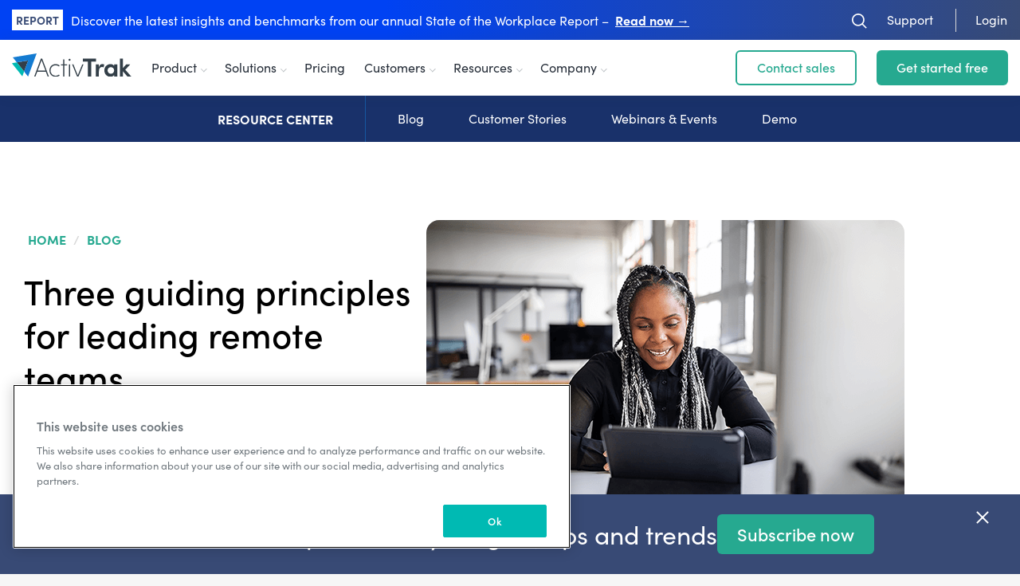

--- FILE ---
content_type: text/html; charset=UTF-8
request_url: https://www.activtrak.com/blog/three-guiding-principles-for-leading-remote-teams/?utm_medium=advertising&utm_source=IDG&utm_content=awareness_bpc&utm_campaign=burnout-in-the-workplace
body_size: 21061
content:
<!DOCTYPE html>
<html class="mod_no-js" lang="en-US">
<head>
    <meta charset="utf-8">
    <meta name="viewport" content="width=device-width, initial-scale=1">
    <meta name="format-detection" content="telephone=no">
    <meta name="wot-verification" content="842902555596ecdd1d38"/>
    <meta name="google-site-verification" content="Blzmpxt3m6IX6qZd3uw-oO0lWSNKcHPaiEk-BX9Bq58" />

    <!-- Intellimize start -->
    <style>.anti-flicker { visibility: hidden !important} </style>
    <script>(function(e,t,p){var n=document.documentElement,s={p:[],r:[]},u={p:s.p,r:s.r,push:function(e){s.p.push(e)},ready:function(e){s.r.push(e)}};e.intellimize=u,n.className+=" "+p,setTimeout(function(){n.className=n.className.replace(RegExp(" ?"+p),"")},t)})(window, 4000, 'anti-flicker')</script>
    <script src="https://cdn.intellimize.co/snippet/117243334.js" async="" onerror="document.documentElement.className = document.documentElement.className.replace(RegExp(' ?anti-flicker'), '');"></script>
    <!-- Intellimize end -->
    <!-- 02 Google Tag Manager -->
    <link rel="preconnect" href="https://www.google-analytics.com">
    <link rel="preconnect" href="https://www.googletagmanager.com">
    <link rel="preconnect" href="https://use.typekit.net" crossorigin>
    <script>
        (function (w, d, s, l, i) {
            w[l] = w[l] || [];
            w[l].push({
                'gtm.start': new Date().getTime(),
                event: 'gtm.js'
            });
            var f = d.getElementsByTagName(s)[0],
                j = d.createElement(s),
                dl = l != 'dataLayer' ? '&l=' + l : '';
            j.async = true;
            j.src = 'https://www.googletagmanager.com/gtm.js?id=' + i + dl;
            f.parentNode.insertBefore(j, f);
        })(window, document, 'script', 'dataLayer', 'GTM-NSVKQ6');
    </script>

    <link href="https://cdn.cookielaw.org/scripttemplates/otSDKStub.js" as="script">

    
    
    <link rel="preconnect" href="https://tag.demandbase.com">
    <link rel="preconnect" href="https://static.cloudflareinsights.com" crossorigin>
    <link rel="preconnect" href="https://geolocation.onetrust.com" crossorigin>

    <link rel="dns-prefetch" href="https://munchkin.marketo.net">
    <link rel="dns-prefetch" href="https://www.googleadservices.com">

    <link rel='stylesheet' id='css-banner-top-d4qatjao-css-css' href='https://www.activtrak.com/wp-content/themes/activtrak2/assets/dist/css/banner-top-D4QAtjao.css' type='text/css' media='all' />
<link rel='stylesheet' id='css-blocks-extended-review-block-c8ec8cn4-css-css' href='https://www.activtrak.com/wp-content/themes/activtrak2/assets/dist/css/blocks-extended-review-block-C8ec8cn4.css' type='text/css' media='all' />
<link rel='stylesheet' id='application-css' href='https://www.activtrak.com/wp-content/themes/activtrak2/assets/dist/css/application-DxYKaaJB.css' type='text/css' media='all' />
<link rel='stylesheet' id='blocks-css' href='https://www.activtrak.com/wp-content/themes/activtrak2/assets/dist/css/blocks-CsguL-_V.css' type='text/css' media='all' />
<link rel='stylesheet' id='blog-post-css' href='https://www.activtrak.com/wp-content/themes/activtrak2/assets/dist/css/blog-post-89a7pxmu.css' type='text/css' media='all' />
<link rel='stylesheet' id='blocks-resources-main-card-block-css' href='https://www.activtrak.com/wp-content/themes/activtrak2/assets/dist/css/blocks-resources-main-card-block-CwDl4AGO.css' type='text/css' media='all' />
<link rel='stylesheet' id='landing-blocks-css' href='https://www.activtrak.com/wp-content/themes/activtrak2/assets/dist/css/landing-blocks-BvYlEW1m.css' type='text/css' media='all' />
<link rel='stylesheet' id='menu-css' href='https://www.activtrak.com/wp-content/themes/activtrak2/assets/dist/css/menu-Cw3zQvqg.css' type='text/css' media='all' />
<script type="text/javascript">console.error("The custom schema markup is not valid JSON");</script><link rel='stylesheet' id='css-wistia-video-bd9m1qk6-css-css' href='https://www.activtrak.com/wp-content/themes/activtrak2/assets/dist/css/wistia-video-Bd9M1qk6.css' type='text/css' media='all' />
<meta name='robots' content='index, follow, max-image-preview:large, max-snippet:-1, max-video-preview:-1' />
	<style>img:is([sizes="auto" i], [sizes^="auto," i]) { contain-intrinsic-size: 3000px 1500px }</style>
	
	<!-- This site is optimized with the Yoast SEO Premium plugin v26.7 (Yoast SEO v26.7) - https://yoast.com/wordpress/plugins/seo/ -->
	<title>Three guiding principles for leading remote teams &#8211; ActivTrak</title>
	<meta name="description" content="Learn how to build and sustain a remote or hybrid workplace that inspires innovation, drives engagement, and cultivates success." />
	<link rel="canonical" href="https://www.activtrak.com/blog/three-guiding-principles-for-leading-remote-teams/" />
	<meta property="og:locale" content="en_US" />
	<meta property="og:type" content="article" />
	<meta property="og:title" content="Three guiding principles for leading remote teams" />
	<meta property="og:description" content="Learn how to build and sustain a remote or hybrid workplace that inspires innovation, drives engagement, and cultivates success." />
	<meta property="og:url" content="https://www.activtrak.com/blog/three-guiding-principles-for-leading-remote-teams/" />
	<meta property="og:site_name" content="ActivTrak" />
	<meta property="article:publisher" content="https://www.facebook.com/ActivTrak/" />
	<meta property="article:published_time" content="2021-06-24T16:06:54+00:00" />
	<meta property="article:modified_time" content="2024-01-09T09:47:48+00:00" />
	<meta property="og:image" content="https://www.activtrak.com/wp-content/uploads/2021/06/iStock-1218764252_600x400.png" />
	<meta property="og:image:width" content="600" />
	<meta property="og:image:height" content="400" />
	<meta property="og:image:type" content="image/png" />
	<meta name="author" content="Gabriela Mauch, Productivity Lab" />
	<meta name="twitter:card" content="summary_large_image" />
	<meta name="twitter:creator" content="@activtrak" />
	<meta name="twitter:site" content="@activtrak" />
	<meta name="twitter:label1" content="Est. reading time" />
<meta name="twitter:data1" content="5 minutes" />
<script type="application/ld+json" class="yoast-schema-graph">{"@context":"https://schema.org","@graph":[{"@type":"Article","@id":"https://www.activtrak.com/blog/three-guiding-principles-for-leading-remote-teams/#article","isPartOf":{"@id":"https://www.activtrak.com/blog/three-guiding-principles-for-leading-remote-teams/"},"author":[{"@id":"https://www.activtrak.com/#/schema/person/cdc7692459ab94f99d741e9c3802e176"},{"@id":"https://www.activtrak.com/#/schema/person/d20f8b2b1c4ea5c1a8b463e347c2dc30"}],"headline":"Three guiding principles for leading remote teams","datePublished":"2021-06-24T16:06:54+00:00","dateModified":"2024-01-09T09:47:48+00:00","mainEntityOfPage":{"@id":"https://www.activtrak.com/blog/three-guiding-principles-for-leading-remote-teams/"},"wordCount":918,"publisher":{"@id":"https://www.activtrak.com/#organization"},"image":{"@id":"https://www.activtrak.com/blog/three-guiding-principles-for-leading-remote-teams/#primaryimage"},"thumbnailUrl":"https://www.activtrak.com/wp-content/uploads/2021/06/iStock-1218764252_600x400.png","articleSection":["Blog"],"inLanguage":"en-US"},{"@type":"WebPage","@id":"https://www.activtrak.com/blog/three-guiding-principles-for-leading-remote-teams/","url":"https://www.activtrak.com/blog/three-guiding-principles-for-leading-remote-teams/","name":"Three guiding principles for leading remote teams &#8211; ActivTrak","isPartOf":{"@id":"https://www.activtrak.com/#website"},"primaryImageOfPage":{"@id":"https://www.activtrak.com/blog/three-guiding-principles-for-leading-remote-teams/#primaryimage"},"image":{"@id":"https://www.activtrak.com/blog/three-guiding-principles-for-leading-remote-teams/#primaryimage"},"thumbnailUrl":"https://www.activtrak.com/wp-content/uploads/2021/06/iStock-1218764252_600x400.png","datePublished":"2021-06-24T16:06:54+00:00","dateModified":"2024-01-09T09:47:48+00:00","description":"Learn how to build and sustain a remote or hybrid workplace that inspires innovation, drives engagement, and cultivates success.","inLanguage":"en-US","potentialAction":[{"@type":"ReadAction","target":["https://www.activtrak.com/blog/three-guiding-principles-for-leading-remote-teams/"]}]},{"@type":"ImageObject","inLanguage":"en-US","@id":"https://www.activtrak.com/blog/three-guiding-principles-for-leading-remote-teams/#primaryimage","url":"https://www.activtrak.com/wp-content/uploads/2021/06/iStock-1218764252_600x400.png","contentUrl":"https://www.activtrak.com/wp-content/uploads/2021/06/iStock-1218764252_600x400.png","width":600,"height":400},{"@type":"WebSite","@id":"https://www.activtrak.com/#website","url":"https://www.activtrak.com/","name":"ActivTrak","description":"With workforce analytics, ActivTrak gives you the insights you need to improve employee productivity and engagement for better business results.","publisher":{"@id":"https://www.activtrak.com/#organization"},"potentialAction":[{"@type":"SearchAction","target":{"@type":"EntryPoint","urlTemplate":"https://www.activtrak.com/?s={search_term_string}"},"query-input":{"@type":"PropertyValueSpecification","valueRequired":true,"valueName":"search_term_string"}}],"inLanguage":"en-US"},{"@type":"Organization","@id":"https://www.activtrak.com/#organization","name":"ActivTrak","url":"https://www.activtrak.com/","logo":{"@type":"ImageObject","inLanguage":"en-US","@id":"https://www.activtrak.com/#/schema/logo/image/","url":"https://www.activtrak.com/wp-content/uploads/2020/05/sharing_logo-1.png","contentUrl":"https://www.activtrak.com/wp-content/uploads/2020/05/sharing_logo-1.png","width":924,"height":478,"caption":"ActivTrak"},"image":{"@id":"https://www.activtrak.com/#/schema/logo/image/"},"sameAs":["https://www.facebook.com/ActivTrak/","https://x.com/activtrak","https://www.instagram.com/activtrakteam/","http://linkedin.com/company/activtrak-com/","https://www.youtube.com/c/activtrak-app/","https://en.wikipedia.org/wiki/ActivTrak_(software)"]},{"@type":"Person","@id":"https://www.activtrak.com/#/schema/person/cdc7692459ab94f99d741e9c3802e176","name":"Gabriela Mauch","image":{"@type":"ImageObject","inLanguage":"en-US","@id":"https://www.activtrak.com/#/schema/person/image/fdd53d856b024da61eda7708727a5699","url":"https://secure.gravatar.com/avatar/8bc7877ed4e1af6d0f8d30d76604e052a6b2165ad62b0a4cc6a7a19dc945190b?s=96&d=mm&r=g","contentUrl":"https://secure.gravatar.com/avatar/8bc7877ed4e1af6d0f8d30d76604e052a6b2165ad62b0a4cc6a7a19dc945190b?s=96&d=mm&r=g","caption":"Gabriela Mauch"},"description":"Gabriela Mauch is Chief Customer Officer and Head of ActivTrak’s Productivity Lab responsible for customer value, expansion and growth, as well as overseeing the company’s world-class productivity thought leadership team. As an expert in organizational effectiveness, leadership and design, she has spent last 10 years helping a wide variety of organizations build outcome-oriented, performance-driven teams.","sameAs":["https://www.linkedin.com/in/gabriela-mauch-a39a3121/"],"url":"https://www.activtrak.com/blog/author/gabriela-mauch/"},{"@type":"Person","@id":"https://www.activtrak.com/#/schema/person/d20f8b2b1c4ea5c1a8b463e347c2dc30","name":"Productivity Lab","image":{"@type":"ImageObject","inLanguage":"en-US","@id":"https://www.activtrak.com/#/schema/person/image/f6a402af834f42e6f9e52d944efbec79","url":"https://secure.gravatar.com/avatar/2d7e027de5cc7b65c81f7f40b19961611df0ccdf86aeb57812367d3bafc902fc?s=96&d=mm&r=g","contentUrl":"https://secure.gravatar.com/avatar/2d7e027de5cc7b65c81f7f40b19961611df0ccdf86aeb57812367d3bafc902fc?s=96&d=mm&r=g","caption":"Productivity Lab"},"description":"The Productivity Lab consists of a dedicated team of experts in workforce productivity, information technology and data science who can help you better leverage data around your people, processes and technology.","sameAs":["https://www.linkedin.com/company/activtrak-com/mycompany/"],"url":"https://www.activtrak.com/blog/author/productivitylab/"}]}</script>
	<!-- / Yoast SEO Premium plugin. -->


<link rel='stylesheet' id='key-findings-style-css' href='https://www.activtrak.com/wp-content/themes/activtrak2/assets/dist/css/blocks-key_findings--cIOSeCE.css' type='text/css' media='all' />
<link rel='stylesheet' id='blue-box-style-css' href='https://www.activtrak.com/wp-content/themes/activtrak2/assets/dist/css/blocks-bluebox-CvXCvzNf.css' type='text/css' media='all' />
<link rel='stylesheet' id='blue-banner-style-css' href='https://www.activtrak.com/wp-content/themes/activtrak2/assets/dist/css/blocks-blue-banner-kCDbBIvz.css' type='text/css' media='all' />
<link rel='stylesheet' id='boilerplate-banner-style-css' href='https://www.activtrak.com/wp-content/themes/activtrak2/assets/dist/css/blocks-boilerplate-banner-i_RUjUP0.css' type='text/css' media='all' />
<link rel='stylesheet' id='download-strip-style-css' href='https://www.activtrak.com/wp-content/themes/activtrak2/assets/dist/css/blocks-download-strip-OI1b0pQu.css' type='text/css' media='all' />
<link rel='stylesheet' id='card-resource-list-style-css' href='https://www.activtrak.com/wp-content/themes/activtrak2/assets/dist/css/blocks-card_resource_list-Du-k_tLW.css' type='text/css' media='all' />
<link rel='stylesheet' id='bullet-icon-style-css' href='https://www.activtrak.com/wp-content/themes/activtrak2/assets/dist/css/blocks-bullet_icon-dEC3Ux86.css' type='text/css' media='all' />
<link rel='stylesheet' id='block-references-style-css' href='https://www.activtrak.com/wp-content/themes/activtrak2/assets/dist/css/blocks-references-DgSgQWM8.css' type='text/css' media='all' />
<link rel='stylesheet' id='key-finding-detail-style-css' href='https://www.activtrak.com/wp-content/themes/activtrak2/assets/dist/css/blocks-key_finding_detail-Bpd6Qns_.css' type='text/css' media='all' />
<link rel='stylesheet' id='text-highlight-style-css' href='https://www.activtrak.com/wp-content/themes/activtrak2/assets/dist/css/blocks-text_highlight-BmD3KTTk.css' type='text/css' media='all' />
<link rel='stylesheet' id='act-framework-style-css' href='https://www.activtrak.com/wp-content/themes/activtrak2/assets/dist/css/blocks-act_framework_steps-Clw90Auf.css' type='text/css' media='all' />
<link rel='stylesheet' id='button-download-guide-style-css' href='https://www.activtrak.com/wp-content/themes/activtrak2/assets/dist/css/blocks-button_download_guide-KHlulAen.css' type='text/css' media='all' />
<link rel='stylesheet' id='block-glossaries-style-css' href='https://www.activtrak.com/wp-content/themes/activtrak2/assets/dist/css/blocks-glossary-CJMHqbSu.css' type='text/css' media='all' />
<link rel='stylesheet' id='banner-state-workplace-style-css' href='https://www.activtrak.com/wp-content/themes/activtrak2/assets/dist/css/blocks-banner_state_workplace-CXnAsNqY.css' type='text/css' media='all' />
<link rel='stylesheet' id='pagination-section-style-css' href='https://www.activtrak.com/wp-content/themes/activtrak2/assets/dist/css/blocks-pagination-BK1zPmFK.css' type='text/css' media='all' />
<link rel='stylesheet' id='dashed-separator-style-css' href='https://www.activtrak.com/wp-content/themes/activtrak2/assets/dist/css/blocks-dashed-separator-CNNikVe8.css' type='text/css' media='all' />
<link rel='stylesheet' id='insights-style-css' href='https://www.activtrak.com/wp-content/themes/activtrak2/assets/dist/css/blocks-insights-g-H_yht4.css' type='text/css' media='all' />
<link rel='stylesheet' id='filter-category-style-css' href='https://www.activtrak.com/wp-content/themes/activtrak2/assets/dist/css/blocks-content-filter-category-CNfnFszg.css' type='text/css' media='all' />
<link rel='stylesheet' id='awards-style-css' href='https://www.activtrak.com/wp-content/themes/activtrak2/assets/dist/css/blocks-awards-DAc0n-tY.css' type='text/css' media='all' />
<link rel='stylesheet' id='header-with-form-style-css' href='https://www.activtrak.com/wp-content/themes/activtrak2/assets/dist/css/blocks-header-with-form-DI6-YabR.css' type='text/css' media='all' />
<link rel='stylesheet' id='content-with-form-style-css' href='https://www.activtrak.com/wp-content/themes/activtrak2/assets/dist/css/blocks-content-with-form-Ba9Zv_De.css' type='text/css' media='all' />
<link rel='stylesheet' id='reviews-block-style-css' href='https://www.activtrak.com/wp-content/themes/activtrak2/assets/dist/css/blocks-reviews-block-C43WXv3B.css' type='text/css' media='all' />
<link rel='stylesheet' id='more-style-css' href='https://www.activtrak.com/wp-content/themes/activtrak2/assets/dist/css/blocks-more-ClwzPYiW.css' type='text/css' media='all' />
<link rel='stylesheet' id='experts-style-css' href='https://www.activtrak.com/wp-content/themes/activtrak2/assets/dist/css/blocks-experts-D9KninYF.css' type='text/css' media='all' />
<link rel='stylesheet' id='testimonials-style-css' href='https://www.activtrak.com/wp-content/themes/activtrak2/assets/dist/css/blocks-testimonials-D8J_ONwr.css' type='text/css' media='all' />
<link rel='stylesheet' id='additional-resources-style-css' href='https://www.activtrak.com/wp-content/themes/activtrak2/assets/dist/css/blocks-additional-resources-C5QcDNL0.css' type='text/css' media='all' />
<link rel='stylesheet' id='features-marquee-block-style-css' href='https://www.activtrak.com/wp-content/themes/activtrak2/assets/dist/css/parts-social-proof-DTlJkC9l.css' type='text/css' media='all' />
<link rel='stylesheet' id='about-us-video-block-styles-css' href='https://www.activtrak.com/wp-content/themes/activtrak2/assets/dist/css/blocks-about-us-video-block-CY_6lj_2.css' type='text/css' media='all' />
<link rel='stylesheet' id='about-us-cards-styles-css' href='https://www.activtrak.com/wp-content/themes/activtrak2/assets/dist/css/blocks-about-us-cards-C7uZrQwL.css' type='text/css' media='all' />
<link rel='stylesheet' id='about-us-info-styles-css' href='https://www.activtrak.com/wp-content/themes/activtrak2/assets/dist/css/blocks-about-us-info-COFZ6HYU.css' type='text/css' media='all' />
<link rel='stylesheet' id='our-journey-styles-css' href='https://www.activtrak.com/wp-content/themes/activtrak2/assets/dist/css/blocks-our-journey-BzUPbmOu.css' type='text/css' media='all' />
<link rel='stylesheet' id='our-value-styles-css' href='https://www.activtrak.com/wp-content/themes/activtrak2/assets/dist/css/blocks-our-value-k7x5HaKT.css' type='text/css' media='all' />
<link rel='stylesheet' id='text-media-nav-style-css' href='https://www.activtrak.com/wp-content/themes/activtrak2/assets/dist/css/blocks-text-with-media-nav-S1z25rQq.css' type='text/css' media='all' />
<style id='co-authors-plus-coauthors-style-inline-css' type='text/css'>
.wp-block-co-authors-plus-coauthors.is-layout-flow [class*=wp-block-co-authors-plus]{display:inline}

</style>
<style id='co-authors-plus-avatar-style-inline-css' type='text/css'>
.wp-block-co-authors-plus-avatar :where(img){height:auto;max-width:100%;vertical-align:bottom}.wp-block-co-authors-plus-coauthors.is-layout-flow .wp-block-co-authors-plus-avatar :where(img){vertical-align:middle}.wp-block-co-authors-plus-avatar:is(.alignleft,.alignright){display:table}.wp-block-co-authors-plus-avatar.aligncenter{display:table;margin-inline:auto}

</style>
<style id='co-authors-plus-image-style-inline-css' type='text/css'>
.wp-block-co-authors-plus-image{margin-bottom:0}.wp-block-co-authors-plus-image :where(img){height:auto;max-width:100%;vertical-align:bottom}.wp-block-co-authors-plus-coauthors.is-layout-flow .wp-block-co-authors-plus-image :where(img){vertical-align:middle}.wp-block-co-authors-plus-image:is(.alignfull,.alignwide) :where(img){width:100%}.wp-block-co-authors-plus-image:is(.alignleft,.alignright){display:table}.wp-block-co-authors-plus-image.aligncenter{display:table;margin-inline:auto}

</style>
<style id='safe-svg-svg-icon-style-inline-css' type='text/css'>
.safe-svg-cover{text-align:center}.safe-svg-cover .safe-svg-inside{display:inline-block;max-width:100%}.safe-svg-cover svg{fill:currentColor;height:100%;max-height:100%;max-width:100%;width:100%}

</style>
<style id='global-styles-inline-css' type='text/css'>
:root{--wp--preset--aspect-ratio--square: 1;--wp--preset--aspect-ratio--4-3: 4/3;--wp--preset--aspect-ratio--3-4: 3/4;--wp--preset--aspect-ratio--3-2: 3/2;--wp--preset--aspect-ratio--2-3: 2/3;--wp--preset--aspect-ratio--16-9: 16/9;--wp--preset--aspect-ratio--9-16: 9/16;--wp--preset--color--black: #000000;--wp--preset--color--cyan-bluish-gray: #abb8c3;--wp--preset--color--white: #ffffff;--wp--preset--color--pale-pink: #f78da7;--wp--preset--color--vivid-red: #cf2e2e;--wp--preset--color--luminous-vivid-orange: #ff6900;--wp--preset--color--luminous-vivid-amber: #fcb900;--wp--preset--color--light-green-cyan: #7bdcb5;--wp--preset--color--vivid-green-cyan: #00d084;--wp--preset--color--pale-cyan-blue: #8ed1fc;--wp--preset--color--vivid-cyan-blue: #0693e3;--wp--preset--color--vivid-purple: #9b51e0;--wp--preset--color--dark-gray: #333f48;--wp--preset--color--gray-light: #D9D9D9;--wp--preset--color--base-black: #252D38;--wp--preset--color--faded-blue: #6aabe3;--wp--preset--color--lav-blue: #0042F3;--wp--preset--color--dark-blue: #147bd1;--wp--preset--color--teal: #2fd3b4;--wp--preset--color--aqua: #00bab3;--wp--preset--gradient--vivid-cyan-blue-to-vivid-purple: linear-gradient(135deg,rgba(6,147,227,1) 0%,rgb(155,81,224) 100%);--wp--preset--gradient--light-green-cyan-to-vivid-green-cyan: linear-gradient(135deg,rgb(122,220,180) 0%,rgb(0,208,130) 100%);--wp--preset--gradient--luminous-vivid-amber-to-luminous-vivid-orange: linear-gradient(135deg,rgba(252,185,0,1) 0%,rgba(255,105,0,1) 100%);--wp--preset--gradient--luminous-vivid-orange-to-vivid-red: linear-gradient(135deg,rgba(255,105,0,1) 0%,rgb(207,46,46) 100%);--wp--preset--gradient--very-light-gray-to-cyan-bluish-gray: linear-gradient(135deg,rgb(238,238,238) 0%,rgb(169,184,195) 100%);--wp--preset--gradient--cool-to-warm-spectrum: linear-gradient(135deg,rgb(74,234,220) 0%,rgb(151,120,209) 20%,rgb(207,42,186) 40%,rgb(238,44,130) 60%,rgb(251,105,98) 80%,rgb(254,248,76) 100%);--wp--preset--gradient--blush-light-purple: linear-gradient(135deg,rgb(255,206,236) 0%,rgb(152,150,240) 100%);--wp--preset--gradient--blush-bordeaux: linear-gradient(135deg,rgb(254,205,165) 0%,rgb(254,45,45) 50%,rgb(107,0,62) 100%);--wp--preset--gradient--luminous-dusk: linear-gradient(135deg,rgb(255,203,112) 0%,rgb(199,81,192) 50%,rgb(65,88,208) 100%);--wp--preset--gradient--pale-ocean: linear-gradient(135deg,rgb(255,245,203) 0%,rgb(182,227,212) 50%,rgb(51,167,181) 100%);--wp--preset--gradient--electric-grass: linear-gradient(135deg,rgb(202,248,128) 0%,rgb(113,206,126) 100%);--wp--preset--gradient--midnight: linear-gradient(135deg,rgb(2,3,129) 0%,rgb(40,116,252) 100%);--wp--preset--gradient--white-to-light-aqua: linear-gradient(90deg, rgb(255, 255, 255) 0%,rgb(211, 242, 241) 100%);--wp--preset--gradient--blue-to-dark-blue: linear-gradient(90.2deg, #0042F3 37.76%, #384B76 100%);--wp--preset--font-size--small: 13px;--wp--preset--font-size--medium: 20px;--wp--preset--font-size--large: 36px;--wp--preset--font-size--x-large: 42px;--wp--preset--spacing--20: 0.44rem;--wp--preset--spacing--30: 0.67rem;--wp--preset--spacing--40: 1rem;--wp--preset--spacing--50: 1.5rem;--wp--preset--spacing--60: 2.25rem;--wp--preset--spacing--70: 3.38rem;--wp--preset--spacing--80: 5.06rem;--wp--preset--shadow--natural: 6px 6px 9px rgba(0, 0, 0, 0.2);--wp--preset--shadow--deep: 12px 12px 50px rgba(0, 0, 0, 0.4);--wp--preset--shadow--sharp: 6px 6px 0px rgba(0, 0, 0, 0.2);--wp--preset--shadow--outlined: 6px 6px 0px -3px rgba(255, 255, 255, 1), 6px 6px rgba(0, 0, 0, 1);--wp--preset--shadow--crisp: 6px 6px 0px rgba(0, 0, 0, 1);}:where(body) { margin: 0; }.wp-site-blocks > .alignleft { float: left; margin-right: 2em; }.wp-site-blocks > .alignright { float: right; margin-left: 2em; }.wp-site-blocks > .aligncenter { justify-content: center; margin-left: auto; margin-right: auto; }:where(.is-layout-flex){gap: 0.5em;}:where(.is-layout-grid){gap: 0.5em;}.is-layout-flow > .alignleft{float: left;margin-inline-start: 0;margin-inline-end: 2em;}.is-layout-flow > .alignright{float: right;margin-inline-start: 2em;margin-inline-end: 0;}.is-layout-flow > .aligncenter{margin-left: auto !important;margin-right: auto !important;}.is-layout-constrained > .alignleft{float: left;margin-inline-start: 0;margin-inline-end: 2em;}.is-layout-constrained > .alignright{float: right;margin-inline-start: 2em;margin-inline-end: 0;}.is-layout-constrained > .aligncenter{margin-left: auto !important;margin-right: auto !important;}.is-layout-constrained > :where(:not(.alignleft):not(.alignright):not(.alignfull)){margin-left: auto !important;margin-right: auto !important;}body .is-layout-flex{display: flex;}.is-layout-flex{flex-wrap: wrap;align-items: center;}.is-layout-flex > :is(*, div){margin: 0;}body .is-layout-grid{display: grid;}.is-layout-grid > :is(*, div){margin: 0;}body{padding-top: 0px;padding-right: 0px;padding-bottom: 0px;padding-left: 0px;}a:where(:not(.wp-element-button)){text-decoration: underline;}:root :where(.wp-element-button, .wp-block-button__link){background-color: #32373c;border-width: 0;color: #fff;font-family: inherit;font-size: inherit;line-height: inherit;padding: calc(0.667em + 2px) calc(1.333em + 2px);text-decoration: none;}.has-black-color{color: var(--wp--preset--color--black) !important;}.has-cyan-bluish-gray-color{color: var(--wp--preset--color--cyan-bluish-gray) !important;}.has-white-color{color: var(--wp--preset--color--white) !important;}.has-pale-pink-color{color: var(--wp--preset--color--pale-pink) !important;}.has-vivid-red-color{color: var(--wp--preset--color--vivid-red) !important;}.has-luminous-vivid-orange-color{color: var(--wp--preset--color--luminous-vivid-orange) !important;}.has-luminous-vivid-amber-color{color: var(--wp--preset--color--luminous-vivid-amber) !important;}.has-light-green-cyan-color{color: var(--wp--preset--color--light-green-cyan) !important;}.has-vivid-green-cyan-color{color: var(--wp--preset--color--vivid-green-cyan) !important;}.has-pale-cyan-blue-color{color: var(--wp--preset--color--pale-cyan-blue) !important;}.has-vivid-cyan-blue-color{color: var(--wp--preset--color--vivid-cyan-blue) !important;}.has-vivid-purple-color{color: var(--wp--preset--color--vivid-purple) !important;}.has-dark-gray-color{color: var(--wp--preset--color--dark-gray) !important;}.has-gray-light-color{color: var(--wp--preset--color--gray-light) !important;}.has-base-black-color{color: var(--wp--preset--color--base-black) !important;}.has-faded-blue-color{color: var(--wp--preset--color--faded-blue) !important;}.has-lav-blue-color{color: var(--wp--preset--color--lav-blue) !important;}.has-dark-blue-color{color: var(--wp--preset--color--dark-blue) !important;}.has-teal-color{color: var(--wp--preset--color--teal) !important;}.has-aqua-color{color: var(--wp--preset--color--aqua) !important;}.has-black-background-color{background-color: var(--wp--preset--color--black) !important;}.has-cyan-bluish-gray-background-color{background-color: var(--wp--preset--color--cyan-bluish-gray) !important;}.has-white-background-color{background-color: var(--wp--preset--color--white) !important;}.has-pale-pink-background-color{background-color: var(--wp--preset--color--pale-pink) !important;}.has-vivid-red-background-color{background-color: var(--wp--preset--color--vivid-red) !important;}.has-luminous-vivid-orange-background-color{background-color: var(--wp--preset--color--luminous-vivid-orange) !important;}.has-luminous-vivid-amber-background-color{background-color: var(--wp--preset--color--luminous-vivid-amber) !important;}.has-light-green-cyan-background-color{background-color: var(--wp--preset--color--light-green-cyan) !important;}.has-vivid-green-cyan-background-color{background-color: var(--wp--preset--color--vivid-green-cyan) !important;}.has-pale-cyan-blue-background-color{background-color: var(--wp--preset--color--pale-cyan-blue) !important;}.has-vivid-cyan-blue-background-color{background-color: var(--wp--preset--color--vivid-cyan-blue) !important;}.has-vivid-purple-background-color{background-color: var(--wp--preset--color--vivid-purple) !important;}.has-dark-gray-background-color{background-color: var(--wp--preset--color--dark-gray) !important;}.has-gray-light-background-color{background-color: var(--wp--preset--color--gray-light) !important;}.has-base-black-background-color{background-color: var(--wp--preset--color--base-black) !important;}.has-faded-blue-background-color{background-color: var(--wp--preset--color--faded-blue) !important;}.has-lav-blue-background-color{background-color: var(--wp--preset--color--lav-blue) !important;}.has-dark-blue-background-color{background-color: var(--wp--preset--color--dark-blue) !important;}.has-teal-background-color{background-color: var(--wp--preset--color--teal) !important;}.has-aqua-background-color{background-color: var(--wp--preset--color--aqua) !important;}.has-black-border-color{border-color: var(--wp--preset--color--black) !important;}.has-cyan-bluish-gray-border-color{border-color: var(--wp--preset--color--cyan-bluish-gray) !important;}.has-white-border-color{border-color: var(--wp--preset--color--white) !important;}.has-pale-pink-border-color{border-color: var(--wp--preset--color--pale-pink) !important;}.has-vivid-red-border-color{border-color: var(--wp--preset--color--vivid-red) !important;}.has-luminous-vivid-orange-border-color{border-color: var(--wp--preset--color--luminous-vivid-orange) !important;}.has-luminous-vivid-amber-border-color{border-color: var(--wp--preset--color--luminous-vivid-amber) !important;}.has-light-green-cyan-border-color{border-color: var(--wp--preset--color--light-green-cyan) !important;}.has-vivid-green-cyan-border-color{border-color: var(--wp--preset--color--vivid-green-cyan) !important;}.has-pale-cyan-blue-border-color{border-color: var(--wp--preset--color--pale-cyan-blue) !important;}.has-vivid-cyan-blue-border-color{border-color: var(--wp--preset--color--vivid-cyan-blue) !important;}.has-vivid-purple-border-color{border-color: var(--wp--preset--color--vivid-purple) !important;}.has-dark-gray-border-color{border-color: var(--wp--preset--color--dark-gray) !important;}.has-gray-light-border-color{border-color: var(--wp--preset--color--gray-light) !important;}.has-base-black-border-color{border-color: var(--wp--preset--color--base-black) !important;}.has-faded-blue-border-color{border-color: var(--wp--preset--color--faded-blue) !important;}.has-lav-blue-border-color{border-color: var(--wp--preset--color--lav-blue) !important;}.has-dark-blue-border-color{border-color: var(--wp--preset--color--dark-blue) !important;}.has-teal-border-color{border-color: var(--wp--preset--color--teal) !important;}.has-aqua-border-color{border-color: var(--wp--preset--color--aqua) !important;}.has-vivid-cyan-blue-to-vivid-purple-gradient-background{background: var(--wp--preset--gradient--vivid-cyan-blue-to-vivid-purple) !important;}.has-light-green-cyan-to-vivid-green-cyan-gradient-background{background: var(--wp--preset--gradient--light-green-cyan-to-vivid-green-cyan) !important;}.has-luminous-vivid-amber-to-luminous-vivid-orange-gradient-background{background: var(--wp--preset--gradient--luminous-vivid-amber-to-luminous-vivid-orange) !important;}.has-luminous-vivid-orange-to-vivid-red-gradient-background{background: var(--wp--preset--gradient--luminous-vivid-orange-to-vivid-red) !important;}.has-very-light-gray-to-cyan-bluish-gray-gradient-background{background: var(--wp--preset--gradient--very-light-gray-to-cyan-bluish-gray) !important;}.has-cool-to-warm-spectrum-gradient-background{background: var(--wp--preset--gradient--cool-to-warm-spectrum) !important;}.has-blush-light-purple-gradient-background{background: var(--wp--preset--gradient--blush-light-purple) !important;}.has-blush-bordeaux-gradient-background{background: var(--wp--preset--gradient--blush-bordeaux) !important;}.has-luminous-dusk-gradient-background{background: var(--wp--preset--gradient--luminous-dusk) !important;}.has-pale-ocean-gradient-background{background: var(--wp--preset--gradient--pale-ocean) !important;}.has-electric-grass-gradient-background{background: var(--wp--preset--gradient--electric-grass) !important;}.has-midnight-gradient-background{background: var(--wp--preset--gradient--midnight) !important;}.has-white-to-light-aqua-gradient-background{background: var(--wp--preset--gradient--white-to-light-aqua) !important;}.has-blue-to-dark-blue-gradient-background{background: var(--wp--preset--gradient--blue-to-dark-blue) !important;}.has-small-font-size{font-size: var(--wp--preset--font-size--small) !important;}.has-medium-font-size{font-size: var(--wp--preset--font-size--medium) !important;}.has-large-font-size{font-size: var(--wp--preset--font-size--large) !important;}.has-x-large-font-size{font-size: var(--wp--preset--font-size--x-large) !important;}
:where(.wp-block-post-template.is-layout-flex){gap: 1.25em;}:where(.wp-block-post-template.is-layout-grid){gap: 1.25em;}
:where(.wp-block-columns.is-layout-flex){gap: 2em;}:where(.wp-block-columns.is-layout-grid){gap: 2em;}
:root :where(.wp-block-pullquote){font-size: 1.5em;line-height: 1.6;}
</style>
<link rel='stylesheet' id='typekit-css' href='https://use.typekit.net/kki4fdf.css' type='text/css' media='all' />
<style type="text/css" id="simple-css-output">/* Responsive images */.entry-content img,.comment-content img,.widget img { max-width: 100%; /* Fluid images for posts, comments, and widgets */ height: auto;}img[class*="align"],img[class*="wp-image-"],img[class*="attachment-"] { height: auto; /* Make sure images with WordPress-added height and width attributes are scaled correctly */}img.size-full,img.size-large,img.header-image,img.wp-post-image { max-width: 100%; height: auto; /* Make sure images with WordPress-added height and width attributes are scaled correctly */}/* Make sure videos and embeds fit their containers */embed,iframe,object,video { max-width: 100%;}.entry-content .twitter-tweet-rendered { max-width: 100% !important; /* Override the Twitter embed fixed width */}.author-h1 { color: white; text-align: center; margin-right: 50%; margin-bottom: 20px; }@media screen and (max-width: 1024px) { .author-h1 { color: white; text-align: center; margin-right: 0%; margin-bottom: 20px; } }</style>    <script type="text/javascript">
      const at_ajaxurl = "https://www.activtrak.com/wp-admin/admin-ajax.php";
    </script>
    <link rel="icon" href="https://www.activtrak.com/wp-content/uploads/2019/08/cropped-Untitled-Design-13-32x32.png" sizes="32x32" />
<link rel="icon" href="https://www.activtrak.com/wp-content/uploads/2019/08/cropped-Untitled-Design-13-192x192.png" sizes="192x192" />
<link rel="apple-touch-icon" href="https://www.activtrak.com/wp-content/uploads/2019/08/cropped-Untitled-Design-13-180x180.png" />
<meta name="msapplication-TileImage" content="https://www.activtrak.com/wp-content/uploads/2019/08/cropped-Untitled-Design-13-270x270.png" />
</head>
<style>
    </style>
<body>
    
    <!-- Google Tag Manager (noscript) -->
    <noscript>
        <iframe src="https://www.googletagmanager.com/ns.html?id=GTM-NSVKQ6" height="0" width="0"
                style="display:none;visibility:hidden"></iframe>
    </noscript>
    <!-- End Google Tag Manager (noscript) -->

    <div class="customer-utility-nav hide">
    <div class="customer-utility-nav_wrap">
        <section class="container">
            <div class="customer-utility-nav__left">
                                  <div class="text-left">                    
                        <span><strong>REPORT</strong></span>
                  </div>    
                                <div class="text-middle">                  
                  <p><p><span style="font-weight: 400;"><span>Discover the latest insights and benchmarks from our annual State of the Workplace Report &#8211; </span> </span><a href="/resources/state-of-the-workplace/" rel="noopener"><strong>Read now →</strong></a></p>
</p>
                </div> 
            </div>  
            <div class="customer-utility-nav__right">
              <ul class="customer-utility__actions-list">
                <li><a class="btn is-search"></a></li>
                <li><a class="support-link" href="https://www.activtrak.com/support/" >
                        <span>Support</span>
                        <img loading="lazy" height="17" width="17" src="/wp-content/themes/activtrak2/img/customer_utility_nav/phone-white.svg" 
                        alt="A small, white phone icon.">
                    </a>
                </li>
                <li class="is-divider"></li>
                <li>
                  <a href="https://app.activtrak.com/" class="login-link">
                    <span>Login</span>
                    <img loading="lazy" height="17" width="17" src="/wp-content/themes/activtrak2/img/customer_utility_nav/person-white.svg"
                      alt="A small, white person icon.">
                  </a>
                </li>
              </ul>
            </div>
        </section>
    </div>
    <div class="site-search">
        <div class="container">
            <div class='site-search-wrapper'>
                    <form role="search" method="get" id="searchform" action="https://www.activtrak.com/" >
        <span class="site-search__close"></span>
        <input type="text" aria-label="Search" value="" placeholder="Search" name="s" id="s" autocomplete="off">
        <div class="site-search__divider"></div>
        <button id="searchsubmit">
            <svg xmlns="http://www.w3.org/2000/svg" width="17" height="17" viewBox="0 0 17 17">
                <path fill="#999FA3" fill-rule="evenodd" d="M6.335 0c1.793.03 3.282.646 4.467 1.846 1.185 1.2 1.792 2.696 1.823 4.49 0 .79-.13 1.534-.388 2.232-.258.7-.63 1.322-1.116 1.869l.273.273h.775L17 15.542 15.542 17l-4.832-4.831v-.775l-.273-.273c-.547.486-1.17.858-1.869 1.116-.698.259-1.443.388-2.233.388-1.793-.03-3.289-.638-4.49-1.823C.646 9.617.03 8.128 0 6.335c.03-1.793.646-3.289 1.846-4.49C3.046.646 4.542.03 6.336 0zm0 1.96c-1.246.03-2.279.456-3.1 1.276-.82.82-1.23 1.853-1.23 3.1 0 1.245.41 2.278 1.23 3.098.821.82 1.854 1.23 3.1 1.23s2.279-.41 3.1-1.23c.82-.82 1.23-1.853 1.23-3.099 0-1.246-.41-2.279-1.23-3.1-.821-.82-1.854-1.245-3.1-1.275z"/>
            </svg>
        </button>
    </form>
                <div class='divider'>
                    <hr>
                </div>
            </div>
        </div>
    </div>
</div>


<header class="site-header">

    <div class="container">
        <div class="site-header__inner ">
            <div class="site-header__logo">
                <a href="/">

                    
                        <picture>
                            <source height="28" width="32" srcset='/wp-content/themes/activtrak2/img/logo/activtrak-min.svg' media='(min-width:1024px) and (max-width: 1138px)'>
                            <img loading="lazy" height="33" width="150" src="/wp-content/themes/activtrak2/img/logo/activtrak.svg" alt="ActivTrak Workforce Analytics logo.">
                        </picture>
                    
                </a>
            </div>
                            <nav class="site-header__nav">
                    <ul id="menu-main-menu" class="nav-list mega-menu-list"><li class=' menu-item menu-item-type-custom menu-item-object-custom mega-menu'><a class="no-link" href="#">Product</a><div class="menu-wrapper"><div class="menu-frame product-frame"><div class="shadow-decor"></div><div class="menu-hold left product-menu"><div class="f-block top"><div class="img-wrapper"><img width="750" height="500" src="https://www.activtrak.com/wp-content/uploads/2023/03/ui-simplified-to-communicate.jpg" class="attachment-mega-menu-image size-mega-menu-image" alt="" loading="lazy" decoding="async" srcset="https://www.activtrak.com/wp-content/uploads/2023/03/ui-simplified-to-communicate.jpg 750w, https://www.activtrak.com/wp-content/uploads/2023/03/ui-simplified-to-communicate-300x200.jpg 300w, https://www.activtrak.com/wp-content/uploads/2023/03/ui-simplified-to-communicate-645x430.jpg 645w, https://www.activtrak.com/wp-content/uploads/2023/03/ui-simplified-to-communicate-505x337.jpg 505w, https://www.activtrak.com/wp-content/uploads/2023/03/ui-simplified-to-communicate-630x420.jpg 630w, https://www.activtrak.com/wp-content/uploads/2023/03/ui-simplified-to-communicate-320x213.jpg 320w, https://www.activtrak.com/wp-content/uploads/2023/03/ui-simplified-to-communicate-640x427.jpg 640w, https://www.activtrak.com/wp-content/uploads/2023/03/ui-simplified-to-communicate-90x60.jpg 90w, https://www.activtrak.com/wp-content/uploads/2023/03/ui-simplified-to-communicate-180x120.jpg 180w, https://www.activtrak.com/wp-content/uploads/2023/03/ui-simplified-to-communicate-520x347.jpg 520w, https://www.activtrak.com/wp-content/uploads/2023/03/ui-simplified-to-communicate-50x33.jpg 50w, https://www.activtrak.com/wp-content/uploads/2023/03/ui-simplified-to-communicate-99x66.jpg 99w, https://www.activtrak.com/wp-content/uploads/2023/03/ui-simplified-to-communicate-610x407.jpg 610w, https://www.activtrak.com/wp-content/uploads/2023/03/ui-simplified-to-communicate-150x100.jpg 150w, https://www.activtrak.com/wp-content/uploads/2023/03/ui-simplified-to-communicate-120x80.jpg 120w, https://www.activtrak.com/wp-content/uploads/2023/03/ui-simplified-to-communicate-240x160.jpg 240w, https://www.activtrak.com/wp-content/uploads/2023/03/ui-simplified-to-communicate-500x333.jpg 500w" sizes="auto, (max-width: 750px) 100vw, 750px" /></div><div class="text-wrapper"><h2>Award-Winning Workforce Analytics</h2><p>Learn how more than 9,500+ organizations have improved productivity and performance</p>
<div class="more"><a href="/demo-experience/">Watch demo<svg width="16" height="16" data-url="/wp-content/themes/activtrak2/img/arrow.svg"></svg></a>
</div><div class="more"><a href="/demo-request/">Request demo<svg width="16" height="16" data-url="/wp-content/themes/activtrak2/img/arrow.svg"></svg></a>
</div><div class="more"><a href="https://signup.activtrak.com/">Get started free<svg width="16" height="16" data-url="/wp-content/themes/activtrak2/img/arrow.svg"></svg></a>
</div></div></div><div class="columns col-wrappers"><div class="col-wrapper"><div class="col product"><h3>OVERVIEW</h3><ul><li class="single"><a   href="/product/"><span class="title">ActivTrak Platform</span></a></li><li class="single"><a   href="/how-it-works/"><span class="title">How It Works</span></a></li><li class="single"><a   href="/product/integrations/"><span class="title">ActivConnect API & Integrations</span></a></li><li class="single"><a   href="/product/customizable-dashboards/"><span class="title">Customizable Dashboards & Reports</span></a></li><li class="single"><a   href="/security/"><span class="title">Data Privacy & Security</span></a></li><li class="single"><a   href="/product/services/"><span class="title">Services</span></a></li><li class="single"><a   href="/pricing/"><span class="title">Pricing</span></a></li></ul></div><div class="col product"><h3>WHY ACTIVTRAK</h3><ul><li class="single"><a   href="/product/activtrak-difference/"><span class="title">The ActivTrak Difference</span></a></li><li class="single"><a   href="/product/roi/"><span class="title">The ROI of ActivTrak</span></a></li></ul></div></div><div class="col-wrapper"><div class="col two-cols product"><h3>KEY FEATURES</h3><div class="column-cols-wrapper"><ul><li class="parent"><a   href="/product/workforce-management/"><span class="title">Workforce Management</span></a></li><li class="child"><a   href="/product/workforce-management/#productivity-patterns-team-productivity"><span class="title">Real-time Visibility</span></a></li><li class="child"><a   href="/product/workforce-management/#teams-track-daily-work-metrics"><span class="title">Daily Work Metrics</span></a></li><li class="child"><a   href="/product/workforce-management/#productivity-patterns-productivity-trends"><span class="title">Productivity Trends</span></a></li><li class="child"><a   href="/product/workforce-management/#teams-track-schedule-adherence"><span class="title">Schedule Adherence</span></a></li><li class="child"><a   href="/product/workforce-management/#where-work"><span class="title">Location Adherence</span></a></li><li class="parent"><a   href="/product/productivity-performance/"><span class="title">Productivity Optimization</span></a></li><li class="child"><a   href="/product/productivity-performance/#focus-teams-activity-alignment"><span class="title">Activity Alignment</span></a></li><li class="child"><a   href="/product/productivity-performance/#balance-workloads"><span class="title">Workload Balance</span></a></li><li class="child"><a   href="/product/productivity-performance/#daily-activity-coaching-opportunities"><span class="title">Coaching Opportunities</span></a></li><li class="child"><a   href="/product/productivity-performance/#workplace-policies"><span class="title">Productivity by Location</span></a></li><li class="child"><a   href="/product/productivity-performance/#daily-activity-benchmarks-goals"><span class="title">Benchmarks & Goals</span></a></li></ul><ul><li class="parent"><a   href="/product/executive-insights/"><span class="title">Executive Insights</span></a></li><li class="child"><a   href="/product/executive-insights/#unlock-hidden-capacity-and-reduce-costs"><span class="title">Financial Loss Analysis</span></a></li><li class="child"><a   href="/product/executive-insights/#maximize-tech-roi-and-adoption"><span class="title">Tech Investment Analysis</span></a></li><li class="child"><a   href="/product/executive-insights/#drive-excellence-through-comparison"><span class="title">Performance Benchmarking</span></a></li><li class="parent"><a   href="/product/workforce-planning/"><span class="title">Workforce Planning</span></a></li><li class="child"><a   href="/product/workforce-planning/#labor-costs"><span class="title">Workforce Utilization</span></a></li><li class="child"><a   href="/product/workforce-planning/#maximize-roi"><span class="title">Tech Spend Optimization</span></a></li><li class="child"><a   href="/product/workforce-planning/#real-data"><span class="title">Capacity & Headcount Planning</span></a></li><li class="child"><a   href="/product/workforce-planning/#measure-matters"><span class="title">Impact Analysis</span></a></li><li class="parent"><a   href="/product/technology-usage/"><span class="title">Tech Usage & Compliance</span></a></li><li class="child"><a   href="/product/technology-usage/#track-technology-adoption-and-usage-website-usage"><span class="title">Application & Website Usage</span></a></li><li class="child"><a   href="/product/technology-usage/#identify-individuals-with-repeat-policy-violations-real-time-alarms"><span class="title">Compliance Alarms</span></a></li></ul></div><div class="all display-everywhere">
<a  href="/features/">See all features<svg width="16" height="16" data-url="/wp-content/themes/activtrak2/img/arrow.svg"></svg></a>
</div></div></div></div></div><div class="bottom-items"><ul><li><a  href="/contact/">Contact sales</a></li><li><a  href="/quote-request/">Request quote</a></li><li><a  href="/demo-request/">Request demo</a></li></ul></div></div></div></li>
<li class=' menu-item menu-item-type-custom menu-item-object-custom mega-menu'><a class="no-link" href="#">Solutions</a><div class="menu-wrapper"><div class="menu-frame solutions-frame"><div class="shadow-decor"></div><div class="menu-hold right solutions-menu"><div class="f-block top"><div class="img-wrapper"><img width="750" height="500" src="https://www.activtrak.com/wp-content/uploads/2023/03/explore-the-activtrak-platform.jpg" class="attachment-mega-menu-image size-mega-menu-image" alt="" loading="lazy" decoding="async" srcset="https://www.activtrak.com/wp-content/uploads/2023/03/explore-the-activtrak-platform.jpg 750w, https://www.activtrak.com/wp-content/uploads/2023/03/explore-the-activtrak-platform-300x200.jpg 300w, https://www.activtrak.com/wp-content/uploads/2023/03/explore-the-activtrak-platform-645x430.jpg 645w, https://www.activtrak.com/wp-content/uploads/2023/03/explore-the-activtrak-platform-505x337.jpg 505w, https://www.activtrak.com/wp-content/uploads/2023/03/explore-the-activtrak-platform-630x420.jpg 630w, https://www.activtrak.com/wp-content/uploads/2023/03/explore-the-activtrak-platform-320x213.jpg 320w, https://www.activtrak.com/wp-content/uploads/2023/03/explore-the-activtrak-platform-640x427.jpg 640w, https://www.activtrak.com/wp-content/uploads/2023/03/explore-the-activtrak-platform-90x60.jpg 90w, https://www.activtrak.com/wp-content/uploads/2023/03/explore-the-activtrak-platform-180x120.jpg 180w, https://www.activtrak.com/wp-content/uploads/2023/03/explore-the-activtrak-platform-520x347.jpg 520w, https://www.activtrak.com/wp-content/uploads/2023/03/explore-the-activtrak-platform-50x33.jpg 50w, https://www.activtrak.com/wp-content/uploads/2023/03/explore-the-activtrak-platform-99x66.jpg 99w, https://www.activtrak.com/wp-content/uploads/2023/03/explore-the-activtrak-platform-610x407.jpg 610w, https://www.activtrak.com/wp-content/uploads/2023/03/explore-the-activtrak-platform-150x100.jpg 150w, https://www.activtrak.com/wp-content/uploads/2023/03/explore-the-activtrak-platform-120x80.jpg 120w, https://www.activtrak.com/wp-content/uploads/2023/03/explore-the-activtrak-platform-240x160.jpg 240w, https://www.activtrak.com/wp-content/uploads/2023/03/explore-the-activtrak-platform-500x333.jpg 500w" sizes="auto, (max-width: 750px) 100vw, 750px" /></div><div class="text-wrapper"><h2>Explore the ActivTrak Platform</h2><p>Learn how ActivTrak can transform your organization.</p>
<div class="more"><a href="/demo-experience/">Start your tour<svg width="16" height="16" data-url="/wp-content/themes/activtrak2/img/arrow.svg"></svg></a>
</div><div class="more"><a href="https://www.activtrak.com/solutions/">See all solutions<svg width="16" height="16" data-url="/wp-content/themes/activtrak2/img/arrow.svg"></svg></a>
</div></div></div><div class="columns"><div class="col solutions"><h3>WORKFORCE MANAGEMENT</h3><ul><li class="single"><a   href="/solutions/workforce-management/"><span class="title">Remote Workforce Management</span></a></li><li class="single"><a   href="/solutions/employee-monitoring/"><span class="title">Employee Monitoring</span></a></li><li class="single"><a   href="/product/workforce-management/"><span class="title">Time Tracking & Auditing</span></a></li><li class="single"><a   href="/solutions/schedule-adherence/"><span class="title">Schedule & Policy Adherence</span></a></li><li class="single"><a   href="/solutions/billing-reconciliation/"><span class="title">Contractor Billing Reconciliation</span></a></li></ul></div><div class="col solutions"><h3>Productivity Optimization</h3><ul><li class="single"><a   href="/solutions/productivity-management/"><span class="title">Productivity Management</span></a></li><li class="single"><a   href="/solutions/performance-management/"><span class="title">Performance Optimization & Coaching</span></a></li><li class="single"><a   href="/solutions/employee-engagement/"><span class="title">Employee Engagement & Burnout </span></a></li></ul></div><div class="col solutions"><h3>WORKFORCE PLANNING</h3><ul><li class="single"><a   href="/solutions/workforce-optimization/"><span class="title">Workforce Optimization & Cost Savings</span></a></li><li class="single"><a   href="/solutions/workforce-planning/"><span class="title">Capacity & Headcount Planning</span></a></li><li class="single"><a   href="/product/workforce-planning/#maximize-roi"><span class="title">Technology Optimization</span></a></li><li class="single"><a   href="/product/workforce-planning/"><span class="title">Office Space Planning</span></a></li></ul><div class="all display-mobile">
<a  href="/solutions/">See all solutions<svg width="16" height="16" data-url="/wp-content/themes/activtrak2/img/arrow.svg"></svg></a>
</div></div><div class="col solutions"><h3>AI TRANSFORMATION</h3><ul><li class="single"><a   href="/solutions/workforce-ai/"><span class="title">Workforce AI</span></a></li></ul></div><div class="col two-cols solutions"><h3>TEAMS & ROLES</h3><div class="column-cols-wrapper"><ul><li class="single"><a   href="/solutions/information-technology/"><span class="title">IT</span></a></li><li class="single"><a   href="/solutions/operations/"><span class="title">Operations</span></a></li><li class="single"><a   href="/solutions/contact-center/"><span class="title">Contact Center</span></a></li><li class="single"><a   href="/blog/cfo-workforce-planning-guide/"><span class="title">Finance</span></a></li></ul><ul><li class="single"><a   href="/solutions/executives/"><span class="title">Executives</span></a></li><li class="single"><a   href="/solutions/managers/"><span class="title">Managers</span></a></li><li class="single"><a   href="/solutions/employees/"><span class="title">Employees</span></a></li><li class="single"><a   href="/solutions/human-resources/"><span class="title">Human Resources</span></a></li></ul></div></div></div></div><div class="bottom-items"><ul><li><a  href="/contact/">Contact sales</a></li><li><a  href="/quote-request/">Request quote</a></li><li><a  href="/demo-request/">Request demo</a></li></ul></div></div></div></li>
<li class='simple-item  menu-item menu-item-type-custom menu-item-object-custom'><a href="/pricing/">Pricing</a></li>
<li class=' menu-item menu-item-type-custom menu-item-object-custom mega-menu'><a class="no-link" href="#">Customers</a><div class="menu-wrapper"><div class="menu-frame customers-menu-item-frame"><div class="shadow-decor"></div><div class="menu-hold right customers-menu-item-menu"><div class="f-block left"><div class="img-wrapper"><img width="140" height="90" src="https://www.activtrak.com/wp-content/uploads/2023/03/meganav-partsasap-logo-q324.svg" class="attachment-mega-menu-image size-mega-menu-image" alt="" loading="lazy" decoding="async" /></div><div class="text-wrapper"><h2>Using ActivTrak to achieve 122X ROI and $6.82M in benefits</h2><p>Acquisitions, consolidated operations and the shift to remote work created challenges in productivity, security and technology utilization. Read how Parts ASAP used ActivTrak's workforce analytics to tackle them head-on.</p>
<div class="more"><a href="/customers/parts-asap/">Read the story<svg width="16" height="16" data-url="/wp-content/themes/activtrak2/img/arrow.svg"></svg></a>
</div></div></div><div class="columns"><div class="col customers-menu-item"><h3>OUR CUSTOMERS</h3><ul><li class="single"><a   href="/customers/"><img width="21" height="21" src="https://www.activtrak.com/wp-content/uploads/2022/12/case-studies-menu-icon.svg" class="attachment-mega-icon size-mega-icon" alt="Сase studies" decoding="async" /><span class="title">Сase studies</span></a></li><li class="single"><a   href="/activtrak-awards/"><img width="21" height="21" src="https://www.activtrak.com/wp-content/uploads/2022/12/awards-menu-icon.svg" class="attachment-mega-icon size-mega-icon" alt="Awards" decoding="async" /><span class="title">Awards</span></a></li></ul></div><div class="col customers-menu-item"><h3>CUSTOMER SUCCESS</h3><ul><li class="single"><a   href="/customer-onboarding/"><img width="21" height="21" src="https://www.activtrak.com/wp-content/uploads/2022/12/onboarding-menu-icon.svg" class="attachment-mega-icon size-mega-icon" alt="Onboarding" decoding="async" /><span class="title">Onboarding</span></a></li><li class="single"><a   href="/academy/"><img width="21" height="21" src="https://www.activtrak.com/wp-content/uploads/2022/12/academy-menu-icon.svg" class="attachment-mega-icon size-mega-icon" alt="ActivTrak Academy" decoding="async" /><span class="title">ActivTrak Academy</span></a></li><li class="single"><a   href="/productivity-lab/"><img width="21" height="21" src="https://www.activtrak.com/wp-content/uploads/2022/12/pl-menu-icon.svg" class="attachment-mega-icon size-mega-icon" alt="Productivity Lab" decoding="async" /><span class="title">Productivity Lab</span></a></li><li class="single"><a   href="/support/"><img width="21" height="21" src="https://www.activtrak.com/wp-content/uploads/2022/12/support-menu-icon.svg" class="attachment-mega-icon size-mega-icon" alt="Support" decoding="async" /><span class="title">Support</span></a></li><li class="single"><a  target="_blank"  href="https://support.activtrak.com/hc/en-us/"><img width="21" height="21" src="https://www.activtrak.com/wp-content/uploads/2022/12/help-menu-icon.svg" class="attachment-mega-icon size-mega-icon" alt="Help center" decoding="async" /><span class="title">Help center</span></a></li><li class="single"><a   href="/product/services/"><img width="21" height="21" src="https://www.activtrak.com/wp-content/uploads/2023/03/services-menu-icon.svg" class="attachment-mega-icon size-mega-icon" alt="Services" decoding="async" /><span class="title">Services</span></a></li></ul></div></div></div><div class="bottom-items"><ul><li><a  href="/contact/">Contact sales</a></li><li><a  href="/quote-request/">Request quote</a></li><li><a  href="/demo-request/">Request demo</a></li></ul></div></div></div></li>
<li class=' menu-item menu-item-type-custom menu-item-object-custom mega-menu'><a class="no-link" href="#">Resources</a><div class="menu-wrapper"><div class="menu-frame resources-menu-item-frame"><div class="shadow-decor"></div><div class="menu-hold right resources-menu-item-menu"><div class="f-block top"><div class="img-wrapper"><img width="750" height="450" src="https://www.activtrak.com/wp-content/uploads/2023/03/nav-spotlight-state-of-workplace-q125.png" class="attachment-mega-menu-image size-mega-menu-image" alt="" loading="lazy" decoding="async" srcset="https://www.activtrak.com/wp-content/uploads/2023/03/nav-spotlight-state-of-workplace-q125.png 750w, https://www.activtrak.com/wp-content/uploads/2023/03/nav-spotlight-state-of-workplace-q125-300x180.png 300w, https://www.activtrak.com/wp-content/uploads/2023/03/nav-spotlight-state-of-workplace-q125-600x360.png 600w, https://www.activtrak.com/wp-content/uploads/2023/03/nav-spotlight-state-of-workplace-q125-645x387.png 645w, https://www.activtrak.com/wp-content/uploads/2023/03/nav-spotlight-state-of-workplace-q125-520x312.png 520w, https://www.activtrak.com/wp-content/uploads/2023/03/nav-spotlight-state-of-workplace-q125-670x402.png 670w, https://www.activtrak.com/wp-content/uploads/2023/03/nav-spotlight-state-of-workplace-q125-505x303.png 505w, https://www.activtrak.com/wp-content/uploads/2023/03/nav-spotlight-state-of-workplace-q125-630x378.png 630w, https://www.activtrak.com/wp-content/uploads/2023/03/nav-spotlight-state-of-workplace-q125-320x192.png 320w, https://www.activtrak.com/wp-content/uploads/2023/03/nav-spotlight-state-of-workplace-q125-640x384.png 640w, https://www.activtrak.com/wp-content/uploads/2023/03/nav-spotlight-state-of-workplace-q125-100x60.png 100w, https://www.activtrak.com/wp-content/uploads/2023/03/nav-spotlight-state-of-workplace-q125-200x120.png 200w, https://www.activtrak.com/wp-content/uploads/2023/03/nav-spotlight-state-of-workplace-q125-55x33.png 55w, https://www.activtrak.com/wp-content/uploads/2023/03/nav-spotlight-state-of-workplace-q125-110x66.png 110w, https://www.activtrak.com/wp-content/uploads/2023/03/nav-spotlight-state-of-workplace-q125-610x366.png 610w, https://www.activtrak.com/wp-content/uploads/2023/03/nav-spotlight-state-of-workplace-q125-150x90.png 150w, https://www.activtrak.com/wp-content/uploads/2023/03/nav-spotlight-state-of-workplace-q125-120x72.png 120w, https://www.activtrak.com/wp-content/uploads/2023/03/nav-spotlight-state-of-workplace-q125-240x144.png 240w, https://www.activtrak.com/wp-content/uploads/2023/03/nav-spotlight-state-of-workplace-q125-500x300.png 500w" sizes="auto, (max-width: 750px) 100vw, 750px" /></div><div class="text-wrapper"><h2>2025 State of the Workplace Report</h2><p>Plan for the future of work with the Productivity Lab’s latest research on productivity, engagement, work location and AI adoption.</p>
<div class="more"><a href="/resources/state-of-the-workplace/">Read the report<svg width="16" height="16" data-url="/wp-content/themes/activtrak2/img/arrow.svg"></svg></a>
</div></div></div><div class="columns"><div class="col resources-menu-item"><h3>LEARN</h3><ul><li class="single"><a   href="/demo-experience/"><img width="21" height="21" src="https://www.activtrak.com/wp-content/uploads/2022/12/demo-menu-icon.svg" class="attachment-mega-icon size-mega-icon" alt="Watch demo" decoding="async" /><span class="title">Watch demo</span></a></li><li class="single"><a   href="/resources/"><img width="21" height="21" src="https://www.activtrak.com/wp-content/uploads/2022/12/resources-menu-icon.svg" class="attachment-mega-icon size-mega-icon" alt="Resource center" decoding="async" /><span class="title">Resource center</span></a></li><li class="single"><a   href="/customers/"><img width="21" height="21" src="https://www.activtrak.com/wp-content/uploads/2022/12/case-studies-menu-icon.svg" class="attachment-mega-icon size-mega-icon" alt="Case studies" decoding="async" /><span class="title">Case studies</span></a></li><li class="single"><a   href="/blog/"><img width="21" height="21" src="https://www.activtrak.com/wp-content/uploads/2022/12/blog-menu-icon.svg" class="attachment-mega-icon size-mega-icon" alt="Blog" decoding="async" /><span class="title">Blog</span></a></li><li class="single"><a   href="/events/"><img width="21" height="21" src="https://www.activtrak.com/wp-content/uploads/2022/12/customer-menu-icon.svg" class="attachment-mega-icon size-mega-icon" alt="Webinars &amp; events" decoding="async" /><span class="title">Webinars & events</span></a></li></ul></div><div class="col resources-menu-item"><h3>CUSTOMER SUCCESS</h3><ul><li class="single"><a   href="/customer-onboarding/"><img width="21" height="21" src="https://www.activtrak.com/wp-content/uploads/2022/12/onboarding-menu-icon.svg" class="attachment-mega-icon size-mega-icon" alt="Onboarding" decoding="async" /><span class="title">Onboarding</span></a></li><li class="single"><a   href="/academy/"><img width="21" height="21" src="https://www.activtrak.com/wp-content/uploads/2022/12/academy-menu-icon.svg" class="attachment-mega-icon size-mega-icon" alt="ActivTrak Academy" decoding="async" /><span class="title">ActivTrak Academy</span></a></li><li class="single"><a   href="https://www.activtrak.com/developer/"><img width="21" height="21" src="https://www.activtrak.com/wp-content/uploads/2023/03/icon-api-2.svg" class="attachment-mega-icon size-mega-icon" alt="Developer" decoding="async" /><span class="title">Developer</span></a></li><li class="single"><a   href="/productivity-lab/"><img width="21" height="21" src="https://www.activtrak.com/wp-content/uploads/2022/12/pl-menu-icon.svg" class="attachment-mega-icon size-mega-icon" alt="Productivity Lab" decoding="async" /><span class="title">Productivity Lab</span></a></li><li class="single"><a   href="/support/"><img width="21" height="21" src="https://www.activtrak.com/wp-content/uploads/2022/12/support-menu-icon.svg" class="attachment-mega-icon size-mega-icon" alt="Support" decoding="async" /><span class="title">Support</span></a></li><li class="single"><a  target="_blank"  href="https://support.activtrak.com/hc/en-us/"><img width="21" height="21" src="https://www.activtrak.com/wp-content/uploads/2022/12/help-menu-icon.svg" class="attachment-mega-icon size-mega-icon" alt="Help center" decoding="async" /><span class="title">Help center</span></a></li><li class="single"><a   href="/product/services/"><img width="21" height="21" src="https://www.activtrak.com/wp-content/uploads/2023/03/services-menu-icon.svg" class="attachment-mega-icon size-mega-icon" alt="Services" decoding="async" /><span class="title">Services</span></a></li></ul></div><div class="col resources-menu-item"><h3>KEY CONCEPTS</h3><ul><li class="single"><a   href="/solutions/productivity-management/employee-productivity/"><span class="title">Employee productivity</span></a></li><li class="single"><a   href="/solutions/employee-monitoring/what-is/"><span class="title">Employee monitoring</span></a></li><li class="single"><a   href="/workforce-management/"><span class="title">Workforce management</span></a></li><li class="single"><a   href="/productivity-monitoring/"><span class="title">Productivity monitoring</span></a></li><li class="single"><a   href="/product/workforce-analytics/"><span class="title">Workforce analytics</span></a></li><li class="single"><a   href="/user-activity-monitoring/"><span class="title">User activity monitoring</span></a></li><li class="single"><a   href="/solutions/burnout/employee-burnout-signs/"><span class="title">Employee burnout</span></a></li><li class="single"><a   href="/solutions/employee-engagement/what-is/"><span class="title">Employee engagement</span></a></li></ul></div></div></div><div class="bottom-items"><ul><li><a  href="/contact/">Contact sales</a></li><li><a  href="/quote-request/">Request quote</a></li><li><a  href="/demo-request/">Request demo</a></li></ul></div></div></div></li>
<li class=' menu-item menu-item-type-custom menu-item-object-custom mega-menu'><a class="no-link" href="#">Company</a><div class="menu-wrapper"><div class="menu-frame"><div class="shadow-decor"></div><div class="menu-hold right"><div class="f-block top"><div class="img-wrapper"><img width="300" height="200" src="https://www.activtrak.com/wp-content/uploads/2023/03/large-451-market-research-mega-nav.png" class="attachment-mega-menu-image size-mega-menu-image" alt="" loading="lazy" decoding="async" srcset="https://www.activtrak.com/wp-content/uploads/2023/03/large-451-market-research-mega-nav.png 300w, https://www.activtrak.com/wp-content/uploads/2023/03/large-451-market-research-mega-nav-90x60.png 90w, https://www.activtrak.com/wp-content/uploads/2023/03/large-451-market-research-mega-nav-180x120.png 180w, https://www.activtrak.com/wp-content/uploads/2023/03/large-451-market-research-mega-nav-50x33.png 50w, https://www.activtrak.com/wp-content/uploads/2023/03/large-451-market-research-mega-nav-99x66.png 99w, https://www.activtrak.com/wp-content/uploads/2023/03/large-451-market-research-mega-nav-150x100.png 150w, https://www.activtrak.com/wp-content/uploads/2023/03/large-451-market-research-mega-nav-120x80.png 120w, https://www.activtrak.com/wp-content/uploads/2023/03/large-451-market-research-mega-nav-240x160.png 240w" sizes="auto, (max-width: 300px) 100vw, 300px" /></div><div class="text-wrapper"><h2>451 Impact Report</h2><p>See how ActivTrak's AI coaching and workforce management capabilities redefine productivity analytics</p>
<div class="more"><a href="/resources/451-report-q425/">Read the report<svg width="16" height="16" data-url="/wp-content/themes/activtrak2/img/arrow.svg"></svg></a>
</div></div></div><div class="columns"><div class="col"><h3>COMPANY</h3><ul><li class="single"><a   href="/about-us/"><img width="21" height="21" src="https://www.activtrak.com/wp-content/uploads/2022/12/about-menu-icon.svg" class="attachment-mega-icon size-mega-icon" alt="About us" decoding="async" /><span class="title">About us</span></a></li><li class="single"><a   href="/about-us/faq/"><img width="21" height="21" src="https://www.activtrak.com/wp-content/uploads/2023/03/faq-menu-icon-b.svg" class="attachment-mega-icon size-mega-icon" alt="ActivTrak FAQ" decoding="async" /><span class="title">ActivTrak FAQ</span></a></li><li class="single"><a   href="/customers/"><img width="21" height="21" src="https://www.activtrak.com/wp-content/uploads/2022/12/customer-menu-icon.svg" class="attachment-mega-icon size-mega-icon" alt="Customers" decoding="async" /><span class="title">Customers</span></a></li><li class="single"><a   href="/news/"><img width="21" height="21" src="https://www.activtrak.com/wp-content/uploads/2022/12/blog-menu-icon.svg" class="attachment-mega-icon size-mega-icon" alt="News" decoding="async" /><span class="title">News</span></a></li><li class="single"><a   href="/activtrak-awards/"><img width="21" height="21" src="https://www.activtrak.com/wp-content/uploads/2022/12/awards-menu-icon.svg" class="attachment-mega-icon size-mega-icon" alt="Awards" decoding="async" /><span class="title">Awards</span></a></li><li class="single"><a   href="/our-team/"><img width="21" height="21" src="https://www.activtrak.com/wp-content/uploads/2022/12/team-menu-icon.svg" class="attachment-mega-icon size-mega-icon" alt="Meet the team" decoding="async" /><span class="title">Meet the team</span></a></li><li class="single"><a   href="/careers/"><img width="21" height="21" src="https://www.activtrak.com/wp-content/uploads/2022/12/careers-menu-icon.svg" class="attachment-mega-icon size-mega-icon" alt="Careers at ActivTrak" decoding="async" /><span class="title">Careers at ActivTrak</span></a></li></ul></div><div class="col"><h3>PARTNERS</h3><ul><li class="single"><a   href="/partners/"><img width="21" height="21" src="https://www.activtrak.com/wp-content/uploads/2022/12/program-menu-icon.svg" class="attachment-mega-icon size-mega-icon" alt="Partner program" decoding="async" /><span class="title">Partner program</span></a></li><li class="single"><a   href="/product/integrations/"><img width="21" height="21" src="https://www.activtrak.com/wp-content/uploads/2022/12/tech-partners-menu-icon.svg" class="attachment-mega-icon size-mega-icon" alt="Technology partners" decoding="async" /><span class="title">Technology partners</span></a></li></ul></div></div></div><div class="bottom-items"><ul><li><a  href="/contact/">Contact sales</a></li><li><a  href="/quote-request/">Request quote</a></li><li><a  href="/demo-request/">Request demo</a></li></ul></div></div></div></li>
</ul>                    <a class="mobile-btn" href="#">
                        <span></span>
                    </a>
                </nav>
                                        <div class="site-header__actions">
                    <ul class="site-header__actions-list ">
                        
                                                                            <li>
                                <a class="btn is-fill is-light" id="cta-button-contact-sale-main-nav" href="https://www.activtrak.com/contact/">
                                    <span>Contact sales</span>
                                    <img loading="lazy" height="15" width="16" src="/wp-content/themes/activtrak2/img/svg/phone.svg" alt="A small, grey telephone icon.">
                                </a>
                            </li>
                            <li>
                                <a class="btn is-fill free-account" id="cta-button-get-started-free-main-nav" href="https://signup.activtrak.com/">Get started free</a>
                            </li>
                            <li class="is-menu">
                                <div class="mobile-nav">
                                    <div class="mobile-nav-wrapper">
                                        <div class="mobile-nav-toggle">
                                            <span></span>
                                            <span></span>
                                            <span></span>
                                        </div>
                                        <span class="mobile-nav-text">Menu</span>
                                    </div>
                                </div>
                            </li>
                                            </ul>
                </div>
            
        </div>
    </div>
</header>


    <secondary-nav>
    <section class="header-local secondary-nav site-block">
        <div class="container">
            <div class="header-local__wrap">
                <p class="header-local__burger">
                    <span class="is-hide">Show </span>
                    <span class="is-show">Hide </span>
                    Topic Menu
                </p>
                <div class="header-local__logo">
                    <a href="/">
                        <img src="/wp-content/themes/activtrak2/img/logo/activtrak-white.svg" class="responsive" width="150" height="29" alt="ActivTrak Workforce Analytics logo." title="" />                    </a>
                </div>
                <ul class='header-local__nav'>

                    <li><a href="https://www.activtrak.com/resources/">Resource Center</a></li><li><a href="/blog/">Blog</a></li><li><a href="/customers/">Customer Stories</a></li><li><a href="/events/">Webinars & Events</a></li><li><a href="/demo-experience/">Demo</a></li>                </ul>
                <div class="header-local__actions">
                    <a class="btn is-fill" id="cta-button-secondary-nav" href="https://signup.activtrak.com/">Get started free</a>
                </div>
            </div>
        </div>
    </section>
</secondary-nav>
<main class="blog_post__main">
    <div class="container">
        <div class="blog_post site-block is-pl">
            <div class="blog_post__header no-margin">
                <div class="blog_post__header-card">
                    <div class="blog_post__breadcrumbs">
                        <span><span><a href="https://www.activtrak.com/">Home</a></span> / <span><a href="https://www.activtrak.com/blog/">Blog</a></span></span>                    </div>
                    <h1 class="blog_post__title">Three guiding principles for leading remote teams</h1>

                                            <p class="blog_post__subtitle">
                            Learn how to build and sustain a remote or hybrid workplace that inspires innovation, drives engagement, and cultivates success.                        </p>
                    
                    
                    
                    
                    <div class="blog-post-autor">
                        <div class="blog_post__autor">
                            <div class="blog_post__autor-right">
                                <div class="autor-blog-post">
                                    
                                                                                                                    <div class="autor-blog-post__wrap">
                                                                                            <p class="post-autors no-margin-bottom">
                                                                                                            <span>
                                                            By <a class="autor__name font-w-700 text-d-none color-primary"
                                                                  href="/blog/author/gabriela-mauch/">Gabriela Mauch</a> and
                                                        </span>
                                                        <span>
                                                            <a class="autor__name font-w-700 text-d-none color-primary"
                                                               href="/blog/author/productivitylab/">Productivity Lab</a>
                                                        </span>
                                                                                                    </p>
                                                                                                                                                                                                                                            <p class="post-date no-margin-bottom small">
                                                        <time datetime="2021-06-24">Jun 24, 2021</time>
                                                        <span class="styled-slash">/</span>
                                                        <span>5 min read</span>
                                                    </p>
                                                                                                                                    </div>
                                                                    </div>
                            </div>
                        </div>
                    </div>
                </div>
                <div class="blog_post__img">
                    <img src="https://www.activtrak.com/wp-content/uploads/2021/06/iStock-1218764252_600x400.png" fetchpriority="high" width="600" height="400" alt="Three guiding principles for leading remote teams" title="" />                </div>
            </div>
        </div>
        <div class="divider-line"></div>
        <div class="post-main-content site-block">
            <div class="blog_post__content">
                <div class="blog_post__content blog-content site-block-content">
                    
<h3 class="wp-block-heading" id="h-to-unlock-the-potential-of-working-from-home-we-must-redefine-the-way-we-lead-manage-and-coach">To unlock the potential of working from home, we must redefine the way we lead, manage, and coach&nbsp;</h3>



<div style="height:30px" aria-hidden="true" class="wp-block-spacer"></div>



<p>Today is National Work From Home Day and here at ActivTrak, we’d be remiss not to acknowledge it. With lists sweeping the web of various ways to be effective, productive, and happy while working from home (yes, <a href="https://www.activtrak.com/blog/work-from-home-day-tips-and-tools-for-employees/" target="_blank" rel="noreferrer noopener">we did it too</a>), we thought it would&nbsp; be beneficial to advise from a different angle &#8212; an angle that we, as leaders here at ActivTrak, think about on a daily basis. Because, while it’s important that each individual consider the best ways to work from home, it’s even more important that leaders and managers create work environments that accommodate at-home practices while still driving critical business outcomes. </p>



<p>We chatted with leaders, within our company and beyond, about <a href="https://www.activtrak.com/workforce-management/">remote workforce management</a>. Here are three essential principles for leaders aiming to build and sustain a remote or hybrid workplace post-pandemic that inspires innovation, drives engagement and cultivates success.&nbsp;&nbsp;&nbsp;</p>



<h2 class="wp-block-heading" id="h-1-trust-transparency">1. <strong>Trust &amp; Transparency</strong></h2>



<p>Managing in a hybrid or remote work environment is a likely change for your organization in some capacity. Perhaps it was something that was adopted during the pandemic, but the environment six months ago looks vastly different than it does today. With travel on the rise and restaurants reaching maximum capacity, it’s clear that people, while still working remotely, now have significantly different working conditions. Some may opt to work from a vacation home, while others may elect to work from a coffee shop or co-working space.&nbsp;</p>



<p>We now face competing priorities at all hours and in far greater abundance. This <em>is not</em> a reason to bring the workforce back to the office, but <em>it is</em> a reason to promote an environment of trust and transparency in which employees feel comfortable sharing their work schedules, at-home commitments, and their optimal focus time. When we allow for this information to be shared openly, we encourage an environment that maximizes people’s strengths and remains inclusive. Trust and transparency are key to fostering a <a href="https://www.activtrak.com/blog/creating-a-culture-where-productivity-can-thrive/" target="_blank" rel="noreferrer noopener">productivity improvement culture.</a>&nbsp; Curious about how to have these conversations with your teams? Consider running a <a href="https://www.activtrak.com/blog/ways-of-working-team-discussion/" target="_blank" rel="noreferrer noopener">“Ways of Working” discussion</a> with your team to further understand how and when they work best.</p>



<h2 class="wp-block-heading" id="h-2-strategy-alignment-accountability">2. <strong>Strategy Alignment &amp; Accountability</strong></h2>



<p>With the workforce now distributed either entirely or for a portion of the week, it has become&nbsp;essential for&nbsp; organizations to ensure a clear strategy is communicated from leaders at the top. From there, we recommend establishing OKRs (objectives &amp; key results) that can be cascaded throughout the organization so that each team and individual understands how their work contributes to the company’s overarching mission.&nbsp;</p>



<p>Accountability for these OKRs is then set by each manager to help ensure work is completed on time so that other functions can execute on their work. Flexible work arrangements demand tight alignment and clearly established responsibilities. Here at ActivTrak, we rely on a software tool, <a href="https://lattice.com/" target="_blank" rel="noreferrer noopener">Lattice,</a> to help us set and track key OKRs, establish deadlines, and provide performance feedback in order to facilitate greater accountability and results.&nbsp;</p>



<h2 class="wp-block-heading" id="h-3-explore-how-managing-and-coaching-have-changed">3. <strong>Explore how managing and coaching have changed</strong></h2>



<p>Your organization is undergoing considerable change in its shift to the hybrid and remote work environment. This statement is true for those businesses who had remote practices in place before the pandemic and for those driven to experimentwith it for the first time in reponse to the pandemic. For this reason, it’s important to remind ourselves as leaders that change takes time, thoughtful planning, and continuous two-way communication between managers and employees.&nbsp;</p>



<p>Managing and coaching look different now. What we once identified in a meeting room, we must decipher from behind web-conferencing applications, messaging tools, and <a href="https://www.activtrak.com/solutions/productivity-management/productivity-metrics/">productivity metrics</a>. Here at ActivTrak, our managers&nbsp;leverage our own workforce analytics platform to analyze productivity data&nbsp;so they can understand when employees are most engaged in their work, if they are taking sufficient&nbsp;breaks (which we highly encourage throughout the day!), and where they may need additional support. </p>



<p>Our managers review the most important <a href="https://www.activtrak.com/blog/5-essential-reports-for-managers-what-to-review-daily-weekly-and-monthly/" target="_blank" rel="noreferrer noopener">productivity metrics daily, weekly, and monthly</a> to assist their teams in providing the tailored, timely, and relevant support their employees need, and that they otherwise can not see in remote settings. In addition to using <a href="https://www.activtrak.com/solutions/productivity-management/workforce-productivity/">workforce productivity</a> analytics, read more about some of our tips and tricks for remote workforce management&nbsp;<a href="https://www.activtrak.com/blog/10-tips-to-effectively-manage-a-hybrid-team/" target="_blank" rel="noreferrer noopener">here.</a></p>



<h2 class="wp-block-heading" id="h-leading-the-change">Leading the change</h2>



<p>While employees will spend much of this year learning how to better balance their hybrid and remote workplace in a post-pandemic world, we, as leaders, must first and foremost, remain patient during the change. Challenges are frequent and to be expected throughout culture shifts and we must embrace them while guiding our organizations through to the other side. With the increasingly competitive talent landscape, hybrid and remote work environments will be a part of the future that we cannot ignore. Instead, we can embrace open cultures, clearer strategy and direction, and perhaps above all, an <a href="https://www.activtrak.com/blog/5-tips-for-business-leaders-to-improve-workforce-productivity/" target="_blank" rel="noreferrer noopener">openness to improved management and coaching practices</a>.&nbsp;</p>



<h2 class="wp-block-heading" id="h-about-activtrak-and-the-productivity-lab"><strong>About ActivTrak and The Productivity Lab</strong></h2>



<p>ActivTrak helps companies unlock productivity potential. Our award-winning workforce productivity and analytics software provides expert insights that empower people, optimize processes, and maximize technology. With data sourced from more than 8,500 customers and 250,000 users,&nbsp;<a href="https://www.activtrak.com/productivity-lab/" target="_blank" rel="noreferrer noopener">ActivTrak’s Productivity Lab</a>&nbsp;is a global center for ground-breaking workforce productivity research and expertise that helps companies embrace and embody the future of work.</p>
                </div>
                <div class="aside-social-content">
                    <h3>Share this article</h3>
                    <div class="blog_post__social-links">
                        <ul class="buttons">
                            <li>
                                <a href="https://www.linkedin.com/sharing/share-offsite/?url=https://www.activtrak.com/blog/three-guiding-principles-for-leading-remote-teams/"
                                   target="_blank"><img src="/wp-content/themes/activtrak2/img/social/linked-in-grey-bg.svg" loading="lazy" class="responsive" width="40" height="40" alt="LinkedIn" title="" /></a>
                            </li>
                            <li>
                                <a href="https://twitter.com/intent/tweet?url=https://www.activtrak.com/blog/three-guiding-principles-for-leading-remote-teams/"
                                   target="_blank"><img src="/wp-content/themes/activtrak2/img/social/twitter-grey-bg.svg" loading="lazy" class="responsive" width="40" height="40" alt="Twitter" title="" /></a>
                            </li>
                            <li>
                                <a href="https://www.facebook.com/sharer/sharer.php?u=https://www.activtrak.com/blog/three-guiding-principles-for-leading-remote-teams/"
                                   target="_blank">
                                    <img src="/wp-content/themes/activtrak2/img/social/facebook-grey-bg.svg" loading="lazy" class="responsive" width="40" height="40" alt="Facebook" title="" />                                </a>
                            </li>
                            <li>
                                <a href="#" id="copyLink">
                                    <img src="/wp-content/themes/activtrak2/img/social/copy-link-grey-bg.svg" loading="lazy" class="responsive" width="40" height="40" alt="Copy Link" title="" />                                </a>
                            </li>
                        </ul>
                    </div>
                </div>

            </div>
            <div class="side">
                <aside class="blog_post__content-aside">
                    <div class="recommended-articles">
                        <strong class="strong small uppercase t-underline">Recommended Articles</strong>
                        <ul class="no-bullets">
                                                                                                                                    <li class="blog-article">
                                        <a href="https://www.activtrak.com/resources/activtrak-overview/">ActivTrak Overview</a>
                                    </li>
                                                                                                        <li class="blog-article">
                                        <a href="https://www.activtrak.com/blog/ai-tools-boost-productivity/">How to Leverage AI Tools and Assistants to Boost Productivity</a>
                                    </li>
                                                                                                        <li class="blog-article">
                                        <a href="https://www.activtrak.com/blog/case-study-inside-sales-call-centers/">Contact Center Efficiency & Performance: Setting New Standards with Workforce Analytics</a>
                                    </li>
                                                                                    </ul>
                    </div>

                    <div class="promos-wrapper">
                                                                                <div class="first-promo__wrapper bg-green">
                                <div class="first-promo__container">
                                                                            <img class="img-h" src="https://www.activtrak.com/wp-content/uploads/2024/02/plab-logo-q124.png"
                                             alt="">
                                                                        <h3 class="c-white">2025 State of the Workplace Report</h3>
                                    <p class="small c-white">Explore our new research on productivity, engagement, work location and AI adoption to help you better anticipate and plan for the future of work.</p>
                                                                            <a class="btn is-arrow is-large is-green no-margin-top" href="https://www.activtrak.com/resources/state-of-the-workplace/">
                                            Read now                                            <svg width="16" height="16" fill="#00bab3"
                                                 data-url="/wp-content/themes/activtrak2/img/arrow.svg"></svg>
                                        </a>
                                                                        <a class="box-link" href="https://www.activtrak.com/resources/state-of-the-workplace/"></a>
                                </div>
                            </div>
                        
                                                                                <div class="second-promo__wrapper bg-light-blue">
                                <div class="second-promo__container">
                                                                        <h3>See ActivTrak in Action</h3>
                                    <p class="small">ActivTrak helps organizations make data-driven decisions that optimize work. Get to know the platform by taking a video tour.</p>
                                                                            <a class="btn is-arrow is-large no-margin-top" href="https://www.activtrak.com/demo-experience/">
                                            Watch now                                            <svg width="16" height="16" fill="#00bab3"
                                                 data-url="/wp-content/themes/activtrak2/img/arrow.svg"></svg>
                                        </a>
                                                                        <a class="box-link" href="https://www.activtrak.com/demo-experience/"></a>
                                </div>
                            </div>
                                            </div>
                </aside>
            </div>
        </div>
    </div>

    <div class="meet-the-authors-wrapper site-block site-block__has-bg">
                                    <div class="container">
                    <div class="meet-the-authors">
                        <h2>
                            Meet the authors                        </h2>
                        <div class="author-cards two-columns">
                                                            <div class="author-card">
                                    <div class="author-card-header">
                                        <div>
                                            <img alt='Array' src='https://www.activtrak.com/wp-content/uploads/2023/12/gabriela-mauch-190x190-1-150x150.png' class='avatar avatar-70 photo' height='70' width='70' />                                        </div>
                                        <div class="author-card-headers">
                                            <div>
                                                <b class="author-card-headers-name">Gabriela Mauch</b>
                                            </div>
                                            <span class="author-card-headers-job-title">Chief Customer Officer</span>
                                        </div>
                                    </div>
                                    <div class="author-card-description cut-text"><p>Gabriela Mauch is Chief Customer Officer and Head of ActivTrak’s Productivity Lab responsible for customer value, expansion and growth, as well as overseeing the company’s world-class productivity thought leadership team. As an expert in organizational effective<span class='author-card-read-more-wrapper'>... <span class='author-card-read-more-btn'>Read more</span></span></p></div>
                                    <div class="author-card-description not-cut-text"><p>Gabriela Mauch is Chief Customer Officer and Head of ActivTrak’s Productivity Lab responsible for customer value, expansion and growth, as well as overseeing the company’s world-class productivity thought leadership team. As an expert in organizational effectiveness, leadership and design, she has spent last 10 years helping a wide variety of organizations build outcome-oriented, performance-driven teams. Previous roles include helping McDonald’s stand up its first Organizational Effectiveness &amp; Leadership Center of Excellence, as well as positions in human capital &amp; strategy consulting firms including McKinsey &amp; Co. and KPMG LLC. Gabriela's thought leadership has been featured in top tier media including Bloomberg, <a href="https://www.fastcompany.com/90807191/how-much-leaders-need-to-see-teams-get-stuff-done" rel="noopener" target="_blank">Fast Company</a>, <a href="https://www.latimes.com/business/story/2023-03-03/weekend-work-layoffs-out-of-office-shifts" rel="noopener" target="_blank">Los Angeles Times</a>, <a href="https://money.usnews.com/careers/articles/how-employees-and-employers-can-thrive-with-a-4-day-workweek" rel="noopener" target="_blank">US News</a>, <a href="https://www.wsj.com/articles/how-workers-really-spend-their-days-d06c8f5f" rel="noopener" target="_blank">Wall Street Journal</a>, <a href="https://fortune.com/2023/08/03/average-workday-lenght-shrinking/" rel="noopener" target="_blank">Fortune</a>, <a href="https://finance.yahoo.com/news/remote-mass-layoffs-creating-7-113000844.html" rel="noopener" target="_blank">Yahoo! Finance</a> and <a href="https://www.wsj.com/lifestyle/careers/how-a-4-day-workweek-actually-works-from-the-companies-pulling-it-off-1a5c0e2a?mod=hp_lead_pos9" rel="noopener" target="_blank">more</a>.</p>
</div>
                                    <a class="btn is-arrow is-large"
                                       href="https://www.activtrak.com/blog/author/gabriela-mauch/">
                                        View author articles
                                        <svg width="16" height="16" data-url="/wp-content/themes/activtrak2/img/arrow.svg"></svg>
                                    </a>
                                </div>
                                                            <div class="author-card">
                                    <div class="author-card-header">
                                        <div>
                                            <img alt='Array' src='https://www.activtrak.com/wp-content/uploads/2024/04/productivity-lab-badge-190x190-q224.svg' class='avatar avatar-70 photo' height='70' width='70' />                                        </div>
                                        <div class="author-card-headers">
                                            <div>
                                                <b class="author-card-headers-name">Productivity Lab</b>
                                            </div>
                                            <span class="author-card-headers-job-title"></span>
                                        </div>
                                    </div>
                                    <div class="author-card-description cut-text"><p><span>The Productivity Lab consists of a dedicated team of experts in workforce productivity, information technology and data science who can help you better leverage data around your people, processes and technology — the three main areas in which you can unlock prod<span class='author-card-read-more-wrapper'>... <span class='author-card-read-more-btn'>Read more</span></span></span></p></div>
                                    <div class="author-card-description not-cut-text"><p><span>The Productivity Lab consists of a dedicated team of experts in workforce productivity, information technology and data science who can help you better leverage data around your people, processes and technology — the three main areas in which you can unlock productivity potential.<br />
</span></p>
</div>
                                    <a class="btn is-arrow is-large"
                                       href="https://www.activtrak.com/blog/author/productivitylab/">
                                        View author articles
                                        <svg width="16" height="16" data-url="/wp-content/themes/activtrak2/img/arrow.svg"></svg>
                                    </a>
                                </div>
                                                    </div>
                    </div>
                </div>
                        </div>

    <subscribe-block>
    <div class="subscribe-block">
        <div class="sign-up-posts">
            <div class="sign-up-content">
                <div>
                    <p class="content__title">Get the latest productivity insights, tips and trends</p>
                </div>
                <div>
                    <a class="btn is-fill free-account post-button" href="https://www.activtrak.com/blog/sign-up/"
                       target="_blank"
                       rel="noopener noreferrer">Subscribe now</a>
                </div>
            </div>
            <div class="sign-up-posts-close"></div>
        </div>
    </div>
    <div id="subscribe-block-sticky-trigger"></div>
</subscribe-block>
    <div class="popular-posts site-block">
        <div class="container">
            <h2 class="popular-posts__title">Keep reading</h2>
            <div class="popular-posts_wrapper">
                                    <div class="popular_post-item">
                        <a href="https://www.activtrak.com/blog/strategic-finance-workforce-analytics-guide/" class="popular-posts__item text-d-none">
                            <div class="item-popular-posts">
                                <div class="item-popular-posts__img">
                                    <img src="https://www.activtrak.com/wp-content/uploads/2025/12/blog-header-finance-leader-q425.jpg" loading="lazy" class="responsive" width="280" height="180" alt="Business team analyzing interactive data dashboards during a meeting." title="" />                                </div>
                                <div class="post-title__wrapper">
                                    <span class="title-category">Blog</span>
                                    <span class="styled-slash">/</span>
                                    <span>8 min read</span>
                                </div>
                                <p class="post-description no-margin-bottom">The Strategic Finance Leader: Using Workforce Analytics to Answer C-Suite Questions</p>
                            </div>
                        </a>
                    </div>
                                    <div class="popular_post-item">
                        <a href="https://www.activtrak.com/blog/eliminating-proximity-bias-hybrid-workplace-guide/" class="popular-posts__item text-d-none">
                            <div class="item-popular-posts">
                                <div class="item-popular-posts__img">
                                    <img src="https://www.activtrak.com/wp-content/uploads/2025/12/blog-header-proximity-bias-q425.jpg" loading="lazy" class="responsive" width="280" height="180" alt="Hybrid employee working remotely" title="" />                                </div>
                                <div class="post-title__wrapper">
                                    <span class="title-category">Blog</span>
                                    <span class="styled-slash">/</span>
                                    <span>8 min read</span>
                                </div>
                                <p class="post-description no-margin-bottom">Executive’s Guide to Eliminating Proximity Bias in a Hybrid Workplace</p>
                            </div>
                        </a>
                    </div>
                                    <div class="popular_post-item">
                        <a href="https://www.activtrak.com/blog/cfo-workforce-planning-guide/" class="popular-posts__item text-d-none">
                            <div class="item-popular-posts">
                                <div class="item-popular-posts__img">
                                    <img src="https://www.activtrak.com/wp-content/uploads/2024/04/blog-header-cfo-guide-to-workforce-planning-q124.jpg" loading="lazy" class="responsive" width="280" height="180" alt="A notebook that says guide to workforce planning with wood blocks that read CFO in the bottom corner." title="" />                                </div>
                                <div class="post-title__wrapper">
                                    <span class="title-category">Blog</span>
                                    <span class="styled-slash">/</span>
                                    <span>8 min read</span>
                                </div>
                                <p class="post-description no-margin-bottom">The CFO&#8217;s Guide to Workforce Optimization</p>
                            </div>
                        </a>
                    </div>
                                            </div>
        </div>
    </div>

    
    
<section class="site-block site-block__has-bg cta-block bg-default">
    <div class="container grid">
        <div class="md-col-9 center cta-block-wrapper">
            <div class="cta-block__header">
                <h2 class="cta-block__header-item">Getting started is easy. Be up and running in minutes.</h2>
                            </div>
            <div class="cta-block__actions">
                                    <a class="btn is-fill" href="https://signup.activtrak.com/"
                       target="">
                        Get started free                    </a>
                                                    <a class="btn is-fill is-dark" href="https://www.activtrak.com/quote-request/"
                       target="">
                        Request quote                    </a>
                            </div>
                    </div>
    </div>
</section>
</main>


            
                <style> body { padding-bottom: 0; } </style>

            
            <footer class="site-footer content-visibility-auto">
                                    <div class="site-footer__basis">
                        <div class="container">
                            <div class="site-footer__basis-row">

                                <ul id="menu-footer" class="site-footer__nav nav-site-footer"><li class="nav-site-footer__item is-image"><img loading="lazy" width="236" height="440" src="/wp-content/themes/activtrak2/img/footer-icon.svg" alt=""></li><li class="nav-site-footer__item"><a href="https://www.activtrak.com/product/">Product</a><span class="footer-menu-toggle"> </span><div class="nav-site-footer__submenu"><div class="nav-site-footer-submenu"><ul><li class="nav-site-footer-submenu__item"><a href="https://www.activtrak.com/product/">Overview</a><span class="footer-menu-toggle"> </span></li><li class="nav-site-footer-submenu__item"><a href="https://www.activtrak.com/how-it-works/">How it works</a><span class="footer-menu-toggle"> </span></li><li class="nav-site-footer-submenu__item"><a href="https://www.activtrak.com/features/">Features</a><span class="footer-menu-toggle"> </span></li><li class="nav-site-footer-submenu__item"><a href="https://www.activtrak.com/product/integrations/">Integrations</a><span class="footer-menu-toggle"> </span></li><li class="nav-site-footer-submenu__item"><a href="https://www.activtrak.com/product-reviews/">Reviews</a><span class="footer-menu-toggle"> </span></li><li class="nav-site-footer-submenu__item"><a href="https://www.activtrak.com/security/">Data privacy & security</a><span class="footer-menu-toggle"> </span></li><li class="nav-site-footer-submenu__item"><a href="https://www.activtrak.com/pricing/">Pricing</a><span class="footer-menu-toggle"> </span></li></ul></div></div></li><li class="nav-site-footer__item"><a href="https://www.activtrak.com/solutions/">Solutions</a><span class="footer-menu-toggle"> </span><div class="nav-site-footer__submenu"><div class="nav-site-footer-submenu"><h4> By use case</h4><ul><li class="nav-site-footer-submenu__item"><a href="https://www.activtrak.com/solutions/workforce-management/">Hybrid & remote workforce management</a><span class="footer-menu-toggle"> </span></li><li class="nav-site-footer-submenu__item"><a href="https://www.activtrak.com/solutions/productivity-management/">Productivity management</a><span class="footer-menu-toggle"> </span></li><li class="nav-site-footer-submenu__item"><a href="https://www.activtrak.com/solutions/workforce-optimization/">Workforce optimization & cost savings</a><span class="footer-menu-toggle"> </span></li><li class="nav-site-footer-submenu__item"><a href="https://www.activtrak.com/solutions/employee-monitoring/">Employee monitoring</a><span class="footer-menu-toggle"> </span></li><li class="nav-site-footer-submenu__item"><a href="https://www.activtrak.com/solutions/employee-engagement/">Employee engagement</a><span class="footer-menu-toggle"> </span></li><li class="nav-site-footer-submenu__item"><a href="https://www.activtrak.com/solutions/employee-productivity/">Productivity monitoring</a><span class="footer-menu-toggle"> </span></li><li class="nav-site-footer-submenu__item"><a href="https://www.activtrak.com/solutions/saas-management/">SaaS management</a><span class="footer-menu-toggle"> </span></li></ul></div><div class="nav-site-footer-submenu"><h4>By role</h4><ul><li class="nav-site-footer-submenu__item"><a href="/solutions/contact-center/">Contact Center</a><span class="footer-menu-toggle"> </span></li><li class="nav-site-footer-submenu__item"><a href="https://www.activtrak.com/solutions/information-technology/">IT</a><span class="footer-menu-toggle"> </span></li><li class="nav-site-footer-submenu__item"><a href="https://www.activtrak.com/solutions/human-resources/">HR</a><span class="footer-menu-toggle"> </span></li><li class="nav-site-footer-submenu__item"><a href="https://www.activtrak.com/solutions/operations/">Operations</a><span class="footer-menu-toggle"> </span></li><li class="nav-site-footer-submenu__item"><a href="https://www.activtrak.com/solutions/executives/">Executives</a><span class="footer-menu-toggle"> </span></li><li class="nav-site-footer-submenu__item"><a href="https://www.activtrak.com/solutions/managers/">Managers</a><span class="footer-menu-toggle"> </span></li><li class="nav-site-footer-submenu__item"><a href="https://www.activtrak.com/solutions/employees/">Employees</a><span class="footer-menu-toggle"> </span></li></ul></div></div></li><li class="nav-site-footer__item"><a href="https://www.activtrak.com/resources/">Resources</a><span class="footer-menu-toggle"> </span><div class="nav-site-footer__submenu"><div class="nav-site-footer-submenu"><h4>By type</h4><ul><li class="nav-site-footer-submenu__item"><a href="https://www.activtrak.com/demo-experience/">Watch demo</a><span class="footer-menu-toggle"> </span></li><li class="nav-site-footer-submenu__item"><a href="https://www.activtrak.com/academy/">ActivTrak Academy</a><span class="footer-menu-toggle"> </span></li><li class="nav-site-footer-submenu__item"><a href="https://www.activtrak.com/developer/">Developer</a><span class="footer-menu-toggle"> </span></li><li class="nav-site-footer-submenu__item"><a href="https://www.activtrak.com/productivity-lab/">Productivity Lab</a><span class="footer-menu-toggle"> </span></li><li class="nav-site-footer-submenu__item"><a href="https://www.activtrak.com/resources/">Resource center</a><span class="footer-menu-toggle"> </span></li><li class="nav-site-footer-submenu__item"><a href="https://support.activtrak.com/hc/en-us/">Help center</a><span class="footer-menu-toggle"> </span></li><li class="nav-site-footer-submenu__item"><a href="https://www.activtrak.com/support/">Support</a><span class="footer-menu-toggle"> </span></li><li class="nav-site-footer-submenu__item"><a href="https://www.activtrak.com/customers/">Case studies</a><span class="footer-menu-toggle"> </span></li><li class="nav-site-footer-submenu__item"><a href="https://www.activtrak.com/blog/">Blog</a><span class="footer-menu-toggle"> </span></li></ul></div><div class="nav-site-footer-submenu"><h4>Educational</h4><ul><li class="nav-site-footer-submenu__item"><a href="https://www.activtrak.com/workforce-management/">Workforce management</a><span class="footer-menu-toggle"> </span></li><li class="nav-site-footer-submenu__item"><a href="https://www.activtrak.com/solutions/productivity-management/employee-productivity/">Employee productivity</a><span class="footer-menu-toggle"> </span></li><li class="nav-site-footer-submenu__item"><a href="https://www.activtrak.com/product/workforce-analytics/">Workforce analytics</a><span class="footer-menu-toggle"> </span></li><li class="nav-site-footer-submenu__item"><a href="https://www.activtrak.com/productivity-monitoring/">Productivity monitoring</a><span class="footer-menu-toggle"> </span></li><li class="nav-site-footer-submenu__item"><a href="https://www.activtrak.com/solutions/employee-monitoring/what-is/">Employee monitoring</a><span class="footer-menu-toggle"> </span></li><li class="nav-site-footer-submenu__item"><a href="https://www.activtrak.com/user-behavior-analytics/">User behavior analytics</a><span class="footer-menu-toggle"> </span></li><li class="nav-site-footer-submenu__item"><a href="https://www.activtrak.com/user-activity-monitoring/">User activity monitoring</a><span class="footer-menu-toggle"> </span></li><li class="nav-site-footer-submenu__item"><a href="https://www.activtrak.com/operational-efficiency/">Operational efficiency</a><span class="footer-menu-toggle"> </span></li></ul></div></div></li><li class="nav-site-footer__item"><a href="https://www.activtrak.com/our-team/">Company</a><span class="footer-menu-toggle"> </span><div class="nav-site-footer__submenu"><div class="nav-site-footer-submenu"><ul><li class="nav-site-footer-submenu__item"><a href="https://www.activtrak.com/about-us/">About us</a><span class="footer-menu-toggle"> </span></li><li class="nav-site-footer-submenu__item"><a href="https://www.activtrak.com/about-us/faq/">ActivTrak FAQ</a><span class="footer-menu-toggle"> </span></li><li class="nav-site-footer-submenu__item"><a href="https://www.activtrak.com/our-team/">Meet the team</a><span class="footer-menu-toggle"> </span></li><li class="nav-site-footer-submenu__item"><a href="https://www.activtrak.com/news/">News & awards</a><span class="footer-menu-toggle"> </span></li><li class="nav-site-footer-submenu__item"><a href="https://www.activtrak.com/customers/">Customers</a><span class="footer-menu-toggle"> </span></li><li class="nav-site-footer-submenu__item"><a href="https://www.activtrak.com/partners/">Partners</a><span class="footer-menu-toggle"> </span></li><li class="nav-site-footer-submenu__item"><a href="https://www.activtrak.com/careers/">Careers</a><span class="footer-menu-toggle"> </span></li><li class="nav-site-footer-submenu__item"><a href="https://www.activtrak.com/contact/">Contact us</a><span class="footer-menu-toggle"> </span></li><li class="nav-site-footer-submenu__item"><a href="https://www.activtrak.com/quote-request/">Request quote</a><span class="footer-menu-toggle"> </span></li><li class="nav-site-footer-submenu__item"><a href="https://www.activtrak.com/demo-request/">Request demo</a><span class="footer-menu-toggle"> </span></li></ul></div></div></li></ul>
                            </div>
                        </div>
                    </div>

                    <div class="container">
                        <div class="divider">
                            <hr>
                        </div>
                        <div class="site-footer__contacts">
                            <ul class="footer-contact-list">
                                <li>
                                    <svg fill="#00bab3" width='18' height='15' data-url='/wp-content/themes/activtrak2/img/svg-icons/mail.svg'></svg>
                                    <p><a href="/cdn-cgi/l/email-protection#8fe6e1e9e0cfeeecfbe6f9fbfdeee4a1ece0e2" target="_blank"><span class="__cf_email__" data-cfemail="d3babdb5bc93b2b0a7baa5a7a1b2b8fdb0bcbe">[email&#160;protected]</span></a></p>
                                </li>
                            </ul>
                            <span></span>
                            <ul class="footer-social-list">
                                <li>
                                    <a href="https://x.com/activtrak/" target="_blank" rel="noopener noreferrer">
                                        <svg fill="#70787e" width='17' height='17' data-url='/wp-content/themes/activtrak2/img/svg-icons/twitter-x-gray-17.svg'></svg>
                                    </a>
                                </li>
                                <li>
                                    <a href="https://www.facebook.com/ActivTrak/" target="_blank" rel="noopener noreferrer">
                                        <svg fill="#70787e" width='10' height='18' data-url='/wp-content/themes/activtrak2/img/svg-icons/fb.svg'></svg>
                                    </a>
                                </li>
                                <li>
                                    <a href="https://www.linkedin.com/company/activtrak-com/" target="_blank" rel="noopener noreferrer">
                                        <svg fill="#70787e" width='18' height='18' data-url='/wp-content/themes/activtrak2/img/svg-icons/linked.svg'></svg>
                                    </a>
                                </li>
                                <li>
                                    <a href="https://youtube.com/c/activtrak-app" target="_blank" rel="noopener noreferrer">
                                        <svg fill="#70787e" width='20' height='20' data-url='/wp-content/themes/activtrak2/img/svg-icons/yt.svg'></svg>
                                    </a>
                                </li>
                                <li>
                                    <a href="https://www.instagram.com/activtrakteam/" target="_blank" rel="noopener noreferrer">
                                        <svg fill="#70787e" width='20' height='20' data-url='/wp-content/themes/activtrak2/img/svg-icons/ig.svg'></svg>
                                    </a>
                                </li>
                            </ul>
                        </div>
                    </div>

                    <div class="site-footer__copyright">
                        <div class="container">
                            <div class="site-footer__copyright__inner">
                                <p class="date_footer">© 2026, ActivTrak</p>
                                <p class="footer_with_icon">
                                    <a class="ot-sdk-show-settings">
                                        Your Privacy Choices
                                    </a>
                                    <a class="onTrustClass" id="onTrustIcon">
                                        <svg fill="#70787e" width='30' height='20' data-url='/wp-content/themes/activtrak2/img/svg-icons/privacyoptions.svg'></svg>
                                    </a>
                                </p>
                                <p><a href="/privacy-policy/#8" rel="noopener noreferrer">US State Privacy Notice</a></p>
                                <p><a href="/website-terms-of-use/">Website terms of use</a></p>
                                <p><a href="https://www.activtrak.com/privacy-policy/">Privacy statement</a></p>
                                <p><a href="https://www.activtrak.com/legal/">Legal Information</a></p>
                            </div>
                        </div>
                    </div>
                            </footer>

        
        <script data-cfasync="false" src="/cdn-cgi/scripts/5c5dd728/cloudflare-static/email-decode.min.js"></script><script type="text/plain" class="optanon-category-C0003">
            Cookie.set("country", "US");console.log("Country: " + Cookie.get("country"));console.log("is_mobile: false");        </script>

        <script type="speculationrules">
{"prefetch":[{"source":"document","where":{"and":[{"href_matches":"\/*"},{"not":{"href_matches":["\/wp-*.php","\/wp-admin\/*","\/wp-content\/uploads\/*","\/wp-content\/*","\/wp-content\/plugins\/*","\/wp-content\/themes\/activtrak2\/*","\/*\\?(.+)"]}},{"not":{"selector_matches":"a[rel~=\"nofollow\"]"}},{"not":{"selector_matches":".no-prefetch, .no-prefetch a"}}]},"eagerness":"conservative"}]}
</script>
<script type="module" src="https://www.activtrak.com/wp-content/themes/activtrak2/assets/dist/js/blocks/banner-top-r5Hao74h.js" defer crossorigin></script><script type="module" src="https://www.activtrak.com/wp-content/themes/activtrak2/assets/dist/js/common-DFgi3I2e.js" defer crossorigin></script><script type="module" src="https://www.activtrak.com/wp-content/themes/activtrak2/assets/dist/js/blocks-secondary-nav-BFnpgtAt.js" defer crossorigin></script><script type="module" src="https://www.activtrak.com/wp-content/themes/activtrak2/assets/dist/js/blocks-extended-review-block-DMTjP12r.js" defer crossorigin></script><script type="module" src="https://www.activtrak.com/wp-content/themes/activtrak2/assets/dist/js/blocks-product-accordion-version-two-BoARlgRI.js" defer crossorigin></script><script type="module" src="https://www.activtrak.com/wp-content/themes/activtrak2/assets/dist/js/blocks-text-with-media-nav-BgR2SDaz.js" defer crossorigin></script><script type="module" src="https://www.activtrak.com/wp-content/themes/activtrak2/assets/dist/js/blocks-plan-compare-table-CsHMQxJS.js" defer crossorigin></script><script type="module" src="https://www.activtrak.com/wp-content/themes/activtrak2/assets/dist/js/blocks-form-text-block-kkqNW29L.js" defer crossorigin></script><script type="module" src="https://www.activtrak.com/wp-content/themes/activtrak2/assets/dist/js/blocks-explore-resources-block-h6yk0yGm.js" defer crossorigin></script><script type="module" src="https://www.activtrak.com/wp-content/themes/activtrak2/assets/dist/js/blocks-tabbed-demo-CPogrzrH.js" defer crossorigin></script><script type="module" src="https://www.activtrak.com/wp-content/themes/activtrak2/assets/dist/js/blog-post-CZH1N-Gf.js" defer crossorigin></script><script type="module" src="https://www.activtrak.com/wp-content/themes/activtrak2/assets/dist/js/menu-Ci1FseQ8.js" defer crossorigin></script><script type="module" src="https://www.activtrak.com/wp-content/themes/activtrak2/assets/dist/js/blocks/wistia-video-BVNdP-q-.js" defer crossorigin></script><script type="module" src="https://www.activtrak.com/wp-content/themes/activtrak2/assets/dist/js/meta-CbvAJuPO.js" defer crossorigin></script><script type="module" src="https://www.activtrak.com/wp-content/themes/activtrak2/assets/dist/js/critical-7hbHeQaJ.js" defer crossorigin></script><script type="module" src="https://www.activtrak.com/wp-content/themes/activtrak2/assets/dist/js/common-admin-scripts-Dt_utl7F.js" defer crossorigin></script><script type="module" src="https://www.activtrak.com/wp-content/themes/activtrak2/assets/dist/js/blocks-secondary-nav-BFnpgtAt.js" defer crossorigin></script><script type="module" src="https://www.activtrak.com/wp-content/themes/activtrak2/assets/dist/js/blocks-subscribe-block-D0m-AIDM.js" defer crossorigin></script>        <script type="text/plain" class="optanon-category-C0002">
            cookieBannerOptInSuccess();

            function cookieBannerOptInSuccess() {
                            }
        </script>
    </body>
</html>


--- FILE ---
content_type: text/css
request_url: https://www.activtrak.com/wp-content/themes/activtrak2/assets/dist/css/banner-top-D4QAtjao.css
body_size: 771
content:
.promo-banner.site-block{padding-top:4rem}.promo-banner.site-block .eyebrow__wrap{display:flex;flex-direction:column}.promo-banner.site-block .promo-banner__header__wrapper{justify-content:space-between}.promo-banner.site-block .promo-banner__social-proof-rating{display:flex;gap:16px;align-items:center}.promo-banner.site-block .promo-banner__social-proof-rating .promo-banner__social-proof-rating-stars{width:120px}.promo-banner.site-block .promo-banner__social-proof{display:flex;gap:16px;align-items:center;margin-bottom:24px}@media screen and (max-width:1024px){.promo-banner.site-block .promo-banner__social-proof{margin-top:24px}}@media screen and (max-width:440px){.promo-banner.site-block .promo-banner__social-proof{flex-direction:column;align-items:flex-start}}.promo-banner.site-block .promo-banner__social-proof .promo-banner__social-proof-images{display:flex;gap:20px}.promo-banner.site-block .promo-banner__social-proof .promo-banner__social-proof-images img{height:26px}.promo-banner.site-block .promo-banner__social-proof .promo-banner__social-proof-reviews{display:flex;align-items:center;color:#14203f;height:26px}.promo-banner.site-block .promo-banner__social-proof .promo-banner__social-proof-reviews .promo-banner-rating-text p{font-weight:300;font-size:16px;margin:0;height:26px;line-height:28px}.promo-banner.site-block .promo-banner__inner__right{text-align:center}@media(min-width:1024px){.promo-banner.site-block .promo-banner__inner__right{align-self:center}}@media(max-width:767px){.promo-banner.site-block .promo-banner__inner__right{width:100%}}.promo-banner.site-block .promo-banner__inner__right .promo-image-holder{position:relative;display:flex;align-items:center;justify-content:center}.promo-banner.site-block .promo-banner__inner__right .promo-image-holder img{border-radius:16px}@media only screen and (max-width:767px){.promo-banner.site-block .promo-banner__inner__right .promo-image-holder{min-height:303px;min-width:400px;width:100%}.promo-banner.site-block .promo-banner__inner__right .promo-image-holder img{width:400px}}@media only screen and (max-width:400px){.promo-banner.site-block .promo-banner__inner__right .promo-image-holder{min-height:270px;min-width:360px}.promo-banner.site-block .promo-banner__inner__right .promo-image-holder img{width:360px;height:270px}}.promo-banner.site-block .promo-banner__inner__right .promo-image-holder.with-shadow img{box-shadow:var(--shadow-dark);border-radius:16px}.promo-banner.site-block .promo-banner__inner__left h1{font-size:44px;line-height:54px}@media(min-width:1024px){.promo-banner.site-block .promo-banner__inner__left{max-width:550px;min-width:inherit;align-self:center}}.promo-banner.site-block .promo-banner__actions{margin:0 0 32px}@media screen and (max-width:992px){.promo-banner.site-block .promo-banner__actions{margin:0 0 40px}}@media(min-width:1024px){.promo-banner.site-block .promo-banner__actions{margin:0}}.promo-banner.site-block .promo-banner__actions .banner-top__btns{display:flex;justify-content:space-between;gap:30px}.promo-banner.site-block .promo-banner__actions .banner-top__btns .btn{flex:0 1 50%;line-height:32px;padding:16px 24px;height:64px;display:flex;align-items:center;max-width:245px}.promo-banner.site-block .promo-banner__actions .banner-top__btns .btn.is-fill{margin-top:16px;line-height:32px;padding:16px 24px;height:64px}@media screen and (max-width:992px){.promo-banner.site-block .promo-banner__actions .banner-top__btns{flex-direction:column;gap:16px}.promo-banner.site-block .promo-banner__actions .banner-top__btns .btn{flex-basis:auto;max-width:100%}.promo-banner.site-block .promo-banner__actions .banner-top__btns .btn.is-fill{margin-top:0;line-height:24px;padding:12px 24px;height:48px}.promo-banner.site-block .promo-banner__actions .banner-top__btns .banner-top__btn-form{line-height:24px;padding:12px 24px;font-size:18px;font-weight:500;height:48px}}.promo-banner.site-block .promo-banner__actions #signup-validation-msg{border-radius:5px;color:red;display:none;height:0;margin-top:10px}.promo-banner.site-block .promo-banner__actions form{display:flex;flex-direction:column;border-radius:var(--border-radius-sm)}@media(min-width:1024px){.promo-banner.site-block .promo-banner__actions form{margin-bottom:0;display:flex;justify-content:center;align-items:stretch;flex-wrap:nowrap;overflow:hidden}}.promo-banner.site-block .promo-banner__actions input{font-weight:400;display:block;margin-bottom:16px;padding:15px;max-width:100%;width:100%;border-radius:var(--border-radius-sm);border:1px solid var(--color-nobel);max-height:64px;font-size:20px;line-height:32px;color:var(--color-pale-sky)}@media screen and (max-width:992px){.promo-banner.site-block .promo-banner__actions input{display:none}}.promo-banner.site-block .promo-banner__actions input.filled{border:1px solid #262E38;color:#262e38}.promo-banner.site-block .promo-banner__actions input.empty-input{border:1px solid var(--color-mandy);color:#262e38}.promo-banner.site-block .promo-banner__actions input:hover{border:1px solid #26A990;cursor:pointer}.promo-banner.site-block .promo-banner__actions input:focus{border:2px solid #26A990;cursor:text;color:#262e38}@media(min-width:1024px){.promo-banner.site-block .promo-banner__actions input{margin-bottom:initial}}.promo-banner.site-block .promo-banner__actions input.error{border-color:red}.promo-banner.site-block .promo-banner__actions button{background-color:var(--color-jungle-green);font-weight:500;justify-content:center;font-size:18px;line-height:48px;width:100%;margin:0}@media(min-width:1024px){.promo-banner.site-block .promo-banner__actions button{width:48%;font-size:22px;line-height:64px;max-width:245px;justify-content:center}}.promo-banner.site-block .pricing__footer{text-align:left;display:flex;flex-direction:column;margin:0 0 24px}@media(min-width:1024px){.promo-banner.site-block .pricing__footer{margin:0;flex-direction:row}}.promo-banner.site-block .pricing__footer .btn{margin:0 0 16px}@media(min-width:1024px){.promo-banner.site-block .pricing__footer .btn{margin:0}.promo-banner.site-block .pricing__footer .btn+.btn{margin-left:30px}}.promo-banner.site-block .is-arrow{display:flex;margin:16px 0 40px}@media(min-width:1024px){.promo-banner.site-block .is-arrow{display:inline-block;margin-bottom:0}}.new-banner .promo-banner__inner__right .is-green{box-shadow:0 0 20px #2c343b33;background-color:#2fd3b4;filter:drop-shadow(0px 0px 40px rgba(0,0,0,.08))}.replace-wistia-img__wistia:not(.is-show){position:absolute;left:-9999rem;z-index:-9999}


--- FILE ---
content_type: text/css
request_url: https://www.activtrak.com/wp-content/themes/activtrak2/assets/dist/css/blocks-CsguL-_V.css
body_size: 24965
content:
@charset "UTF-8";.wp-block-table{overflow-x:auto;-webkit-overflow-scrolling:touch;max-width:fit-content}table{overflow-x:auto;-webkit-overflow-scrolling:touch;max-width:fit-content;margin:24px 0}table ul li:before{position:absolute;left:0;display:block;width:.7rem;height:.7rem;top:.9rem;background:#12ab9d;border-radius:50%;content:""}table strong a{text-decoration:none!important;font-weight:700!important;cursor:pointer}table a{text-decoration:none!important;color:#0042f2}table{display:table;width:100%;border-collapse:separate;border:1px solid #D1DAE6;border-radius:16px;overflow:hidden}table th,table td{width:auto;word-wrap:break-word}.wp-block-table:has(.wp-element-caption){display:flex;flex-direction:column-reverse}.wp-block-table:has(.wp-element-caption) .wp-element-caption{text-align:center;font-weight:700;font-size:20px;margin-bottom:24px}table{border-collapse:collapse}table td+td,table th+th{padding-left:32px}table{display:block;border:1px solid #D1DAE6;border-radius:16px;overflow:hidden;width:100%;min-width:850px;border-spacing:12px 0}table strong{font-weight:700}table thead th{padding:16px 10px;line-height:32px}table thead tr{background:#e0e9f5;font-size:20px}table td{border:0;padding:10px;font-size:16px;font-weight:300;line-height:25.6px}table tr:not(:last-child) td{border-bottom:1px solid #D1DAE6}.is-style-regular table tr td:first-child{background:#f2f8ff}.wp-block-table.is-style-stripes{background-color:initial;border-bottom:1px solid #f0f0f0;border-collapse:inherit;border-spacing:0}.wp-block-table.is-style-stripes tbody tr:nth-child(odd){background-color:#fff}.wp-block-table.is-style-stripes tbody tr:nth-child(2n){background-color:#f2f8ff}.wp-block-table[style*=background-color] tbody tr:nth-child(2n){background-color:inherit}.wp-block-table:has(.has-background) tbody tr:nth-child(2n){background-color:inherit}.wp-block-table:has(.has-background) table tr{background-color:inherit}.wp-block-table:has(.has-background) table td:first-child{background-color:inherit}.sm-col-1{flex:0 0 8.3333333333%;min-width:8.3333333333%}.sm-col-2{flex:0 0 16.6666666667%;min-width:16.6666666667%}.sm-col-3{flex:0 0 25%;min-width:25%}.sm-col-4{flex:0 0 33.3333333333%;min-width:33.3333333333%}.sm-col-5{flex:0 0 41.6666666667%;min-width:41.6666666667%}.sm-col-6{flex:0 0 50%;min-width:50%}.sm-col-7{flex:0 0 58.3333333333%;min-width:58.3333333333%}.sm-col-8{flex:0 0 66.6666666667%;min-width:66.6666666667%}.sm-col-9{flex:0 0 75%;min-width:75%}.sm-col-10{flex:0 0 83.3333333333%;min-width:83.3333333333%}.sm-col-11{flex:0 0 91.6666666667%;min-width:91.6666666667%}.sm-col-12{flex:0 0 100%;min-width:100%}@media screen and (min-width:48em){.md-col-1{flex:0 0 8.3333333333%;min-width:8.3333333333%}}@media screen and (min-width:48em){.md-col-2{flex:0 0 16.6666666667%;min-width:16.6666666667%}}@media screen and (min-width:48em){.md-col-3{flex:0 0 25%;min-width:25%}}@media screen and (min-width:48em){.md-col-4{flex:0 0 33.3333333333%;min-width:33.3333333333%}}@media screen and (min-width:48em){.md-col-5{flex:0 0 41.6666666667%;min-width:41.6666666667%}}@media screen and (min-width:48em){.md-col-6{flex:0 0 50%;min-width:50%}}@media screen and (min-width:48em){.md-col-7{flex:0 0 58.3333333333%;min-width:58.3333333333%}}@media screen and (min-width:48em){.md-col-8{flex:0 0 66.6666666667%;min-width:66.6666666667%}}@media screen and (min-width:48em){.md-col-9{flex:0 0 75%;min-width:75%}}@media screen and (min-width:48em){.md-col-10{flex:0 0 83.3333333333%;min-width:83.3333333333%}}@media screen and (min-width:48em){.md-col-11{flex:0 0 91.6666666667%;min-width:91.6666666667%}}@media screen and (min-width:48em){.md-col-12{flex:0 0 100%;min-width:100%}}@media screen and (min-width:64em){.lg-col-1{flex:0 0 8.3333333333%;min-width:8.3333333333%}}@media screen and (min-width:64em){.lg-col-2{flex:0 0 16.6666666667%;min-width:16.6666666667%}}@media screen and (min-width:64em){.lg-col-3{flex:0 0 25%;min-width:25%}}@media screen and (min-width:64em){.lg-col-4{flex:0 0 33.3333333333%;min-width:33.3333333333%}}@media screen and (min-width:64em){.lg-col-5{flex:0 0 41.6666666667%;min-width:41.6666666667%}}@media screen and (min-width:64em){.lg-col-6{flex:0 0 50%;min-width:50%}}@media screen and (min-width:64em){.lg-col-7{flex:0 0 58.3333333333%;min-width:58.3333333333%}}@media screen and (min-width:64em){.lg-col-8{flex:0 0 66.6666666667%;min-width:66.6666666667%}}@media screen and (min-width:64em){.lg-col-9{flex:0 0 75%;min-width:75%}}@media screen and (min-width:64em){.lg-col-10{flex:0 0 83.3333333333%;min-width:83.3333333333%}}@media screen and (min-width:64em){.lg-col-11{flex:0 0 91.6666666667%;min-width:91.6666666667%}}@media screen and (min-width:64em){.lg-col-12{flex:0 0 100%;min-width:100%}}.site-block{font-family:var(--font-family-title);color:var(--color-ebony-clay);padding:40px 0}@media(min-width:768px){.site-block{padding:80px 0}.site-block.home-banner{padding-top:80px;padding-bottom:0}}.site-block.no-padding,.site-block .container{padding:0}.site-block .grid{display:flex;flex-wrap:wrap;box-sizing:border-box;max-width:1320px}.site-block .grid>*{padding-left:15px;padding-right:15px;box-sizing:border-box}.site-block .column{flex:1 0 0;width:auto}.site-block .center{margin:0 auto}.site-block h1,.site-block .h1{font-size:40px;line-height:48px;font-weight:500;letter-spacing:0;margin-bottom:16px}@media(min-width:768px){.site-block h1,.site-block .h1{font-size:44px;line-height:54px}}.site-block h2,.site-block .h2{font-size:32px;line-height:40px;font-weight:500;letter-spacing:0;margin-bottom:16px}@media(min-width:768px){.site-block h2,.site-block .h2{font-size:40px;line-height:48px}}.site-block h3,.site-block .h3{font-size:24px;line-height:32px;font-weight:500;letter-spacing:0;margin-bottom:16px}@media(min-width:768px){.site-block h3,.site-block .h3{font-size:32px;line-height:38px}}.site-block h4,.site-block .h4{font-size:18px;line-height:32px;font-weight:500;letter-spacing:0;margin-bottom:24px}@media(min-width:768px){.site-block h4,.site-block .h4{font-size:24px;line-height:34px}}.site-block h5,.site-block .h5{font-size:16px;line-height:26px;font-weight:500;letter-spacing:0}@media(min-width:768px){.site-block h5,.site-block .h5{font-size:20px;line-height:30px}}.site-block h6,.site-block .h6{font-size:16px;line-height:26px;font-weight:500;letter-spacing:0}@media(min-width:768px){.site-block h6,.site-block .h6{font-size:20px;line-height:30px}}.site-block p{color:var(--color-ebony-clay);font-size:20px;line-height:32px;font-weight:300;margin-bottom:24px}.site-block p.small{font-size:16px;line-height:26px}.site-block p.c-white{color:var(--color-white)}.site-block div.p-small p{font-size:16px;line-height:26px}.site-block a:not(.btn,.wp-block-button__link,.site-block-link){text-decoration:underline;transition:all .3s ease;color:var(--color-blue-ribbon);font-weight:300;text-decoration-thickness:1px}.site-block a:not(.btn,.wp-block-button__link,.site-block-link):hover{text-decoration:none}.site-block a:not(.btn,.wp-block-button__link,.site-block-link).font-w-700{font-weight:700}.site-block a:not(.btn,.wp-block-button__link,.site-block-link).text-d-none{text-decoration:none}.site-block a:not(.btn,.wp-block-button__link,.site-block-link).color-primary{color:var(--color-ebony-clay)}.site-block a:not(.btn,.wp-block-button__link,.site-block-link).color-jungle-green{color:var(--color-jungle-green)}.site-block i,.site-block em{font-style:italic}.site-block b,.site-block strong{font-weight:700}.site-block ul:not(.buttons,.site-block-list),.site-block ol:not(.buttons,.site-block-list){font-weight:300;font-size:20px;line-height:32px;margin-bottom:24px}.site-block ul:not(.buttons,.site-block-list) li,.site-block ol:not(.buttons,.site-block-list) li{position:relative;font-weight:300;margin-bottom:16px}.site-block ul:not(.buttons,.site-block-list) li:last-child,.site-block ol:not(.buttons,.site-block-list) li:last-child{margin-bottom:0}.site-block ul:not(.buttons,.site-block-list) li ul,.site-block ul:not(.buttons,.site-block-list) li ol,.site-block ol:not(.buttons,.site-block-list) li ul,.site-block ol:not(.buttons,.site-block-list) li ol{margin-top:16px}.site-block ul:not(.buttons,.site-block-list).no-margin,.site-block ul:not(.buttons,.site-block-list) .no-margin,.site-block ol:not(.buttons,.site-block-list).no-margin,.site-block ol:not(.buttons,.site-block-list) .no-margin{margin:0}.site-block ul:not(.buttons,.site-block-list).no-margin-top,.site-block ul:not(.buttons,.site-block-list) .no-margin-top,.site-block ol:not(.buttons,.site-block-list).no-margin-top,.site-block ol:not(.buttons,.site-block-list) .no-margin-top{margin-top:0}.site-block ul:not(.buttons,.site-block-list).no-margin-bottom,.site-block ul:not(.buttons,.site-block-list) .no-margin-bottom,.site-block ol:not(.buttons,.site-block-list).no-margin-bottom,.site-block ol:not(.buttons,.site-block-list) .no-margin-bottom{margin-bottom:0}.site-block ul:not(.buttons,.site-block-list) li{padding-left:24px}.site-block ul:not(.buttons,.site-block-list) li:before{position:absolute;content:"";width:8px;height:8px;background:var(--color-turquoise);border-radius:var(--border-radius-circle);top:13px;left:0}.site-block ul.no-bullets li{padding-left:0}.site-block ul.no-bullets li:before{content:unset}.site-block ol:not(.buttons,.site-block-list){list-style:number;list-style-position:inside}.site-block ol:not(.buttons,.site-block-list) li{padding-left:0}.site-block .eyebrow{font-size:16px;line-height:24px;font-weight:700;text-transform:uppercase;letter-spacing:1px;margin-bottom:16px}.site-block .eyebrow.color{color:var(--color-jungle-green)}.site-block .btn{margin-top:16px;display:inline-block}.site-block .btn.is-fill{border-radius:var(--border-radius-sm);font-size:18px;line-height:48px;background:var(--color-jungle-green);text-align:center;padding:0 24px;margin-top:40px;transition:all .2s ease;font-weight:500;height:auto;display:block}@media(min-width:768px){.site-block .btn.is-fill{margin-top:16px;display:inline-block;font-size:22px;line-height:64px}}.site-block .btn.is-fill:hover{background:#19947c}.site-block .btn.is-light,.site-block .btn.is-dark{border-radius:var(--border-radius-sm);font-size:18px;line-height:40px;background:transparent;color:var(--color-jungle-green);border:2px solid var(--color-jungle-green);transition:all .2s ease;font-weight:500;height:auto;display:block;text-align:center;margin-top:40px;padding:0 24px}@media(min-width:768px){.site-block .btn.is-light,.site-block .btn.is-dark{margin-top:16px;display:inline-block;font-size:22px;line-height:60px}}.site-block .btn.is-light:hover,.site-block .btn.is-dark:hover{background:var(--color-jungle-green);color:var(--color-white)}.site-block .btn.is-arrow{color:var(--color-blue-ribbon);font-size:20px;line-height:32px}.site-block .btn.is-arrow svg{fill:var(--color-blue-ribbon);margin-left:24px}.site-block .btn.is-arrow svg path{fill:var(--color-blue-ribbon)}.site-block .btn.is-arrow.is-green{color:var(--color-jungle-green)}.site-block .btn.is-arrow.is-green svg{fill:var(--color-jungle-green)}.site-block .btn.is-arrow.is-green svg path{fill:var(--color-jungle-green)}.site-block .btn.is-arrow:hover svg{transform:translate(-12px)}.site-block .btn.is-large{font-size:22px;line-height:32px}.site-block .strong{font-weight:700;line-height:25.6px;margin-bottom:24px}.site-block .strong.small{font-size:16px}.site-block .strong.uppercase{text-transform:uppercase}.site-block .strong.t-underline{padding-bottom:16px;border-bottom:1px solid #E8E8E8}.site-block .c-white{color:var(--color-white)}.site-block .site-block-content>:first-child{margin-top:0}.site-block .site-block-content>:first-child.cta-banner{margin-top:0}.site-block .site-block-content>:last-child{margin-bottom:0}.site-block .site-block-content>:last-child.cta-banner{margin-bottom:0}.site-block.no-margin,.site-block .no-margin{margin:0}.site-block.no-margin-top,.site-block .no-margin-top{margin-top:0}.site-block.no-margin-bottom,.site-block .no-margin-bottom{margin-bottom:0}.cta-block{text-align:center;color:#fff;-webkit-user-select:none;user-select:none;background-color:var(--color-dark-gray)}.cta-block.bg-midnight-blue{background:var(--color-midnight-blue)}.cta-block.bg-midnight-blue h2{color:#fff}.cta-block.bg-navy{background:var(--color-navy)}.cta-block.bg-navy h2{color:#fff}.cta-block-wrapper{width:100%}.cta-block .cta-block__actions{display:flex;justify-content:center;flex-direction:column}@media(min-width:768px){.cta-block .cta-block__actions{flex-direction:row}}.cta-block .cta-block__actions .btn{margin-top:16px}@media(min-width:768px){.cta-block .cta-block__actions .btn{margin-left:15px;margin-right:15px}}.cta-block h2{margin-bottom:24px;text-align:center;color:#fff}.cta-block__header-item,.cta-block__header p{color:#fff}.cta-block__caption{margin:2rem auto 0}.cta-block__footer{margin-top:4rem}.cta-block__badge{margin:0 auto;opacity:.5;max-width:60rem}.awards{display:flex;flex-wrap:wrap;flex-direction:row;justify-content:space-between;flex-wrap:nowrap}.awards__item{margin:.5rem;max-width:16.2rem;height:6rem}@media screen and (min-width:769px){.awards__item{margin:1.25rem}}.awards img{height:100%;object-fit:contain}.awards.is-discharge .awards__item{margin:1rem}.awards .small{height:60px}.awards .medium{height:100px}.awards .large{height:150px}@media screen and (min-width:769px){.awards.is-discharge .awards__item{margin:2.5rem}}.cards-block.site-block{position:relative;overflow:hidden}.cards-block.site-block .intro{margin:0 auto 8px}.cards-block.site-block .intro.single-item{margin:0 auto 40px}.cards-block.site-block .intro.single-item .cards-block-title{margin-bottom:0}.cards-block.site-block .intro .desc p{color:var(--color-white)}.cards-block.site-block .card-item p{margin-bottom:0}.cards-block.site-block .bottom-link{text-align:center;margin-bottom:32px}.cards-block .cards-block-title{color:#fff;text-align:center}.cards-block.bg-white{background-color:#fff}.cards-block.bg-white .cards-block-title,.cards-block.bg-white .intro .desc p{color:#252d38}.cards-block.bg-light-blue{background-color:#ebf2fa}.cards-block.bg-light-blue h2,.cards-block.bg-light-blue .intro .desc p{color:#252d38}.cards-block.bg-blue{background-color:#1d77cd}.cards-block.bg-blue-2024{background-color:#1657a0}.cards-block.bg-dark-blue{background-color:#384b76}.cards-block.bg-light-gray{background-color:#f7f7f7}.cards-block.bg-light-gray h2,.cards-block.bg-light-gray .intro .desc p{color:#252d38}.cards-block.bg-blue .bottom-link .btn,.cards-block.bg-blue-2024 .bottom-link .btn,.cards-block.bg-dark-blue .bottom-link .btn{color:var(--color-white)}.cards-block.bg-blue .bottom-link .btn.is-arrow svg,.cards-block.bg-blue .bottom-link .btn.is-arrow path,.cards-block.bg-blue-2024 .bottom-link .btn.is-arrow svg,.cards-block.bg-blue-2024 .bottom-link .btn.is-arrow path,.cards-block.bg-dark-blue .bottom-link .btn.is-arrow svg,.cards-block.bg-dark-blue .bottom-link .btn.is-arrow path{fill:var(--color-white)}.cards-block .container{position:relative;z-index:2}.cards-block .logo-line{width:100%;height:1px;background-color:var(--color-alto);display:flex;justify-content:center;align-items:center}.cards-block .logo-line-wrapper{width:100%;height:65px;display:flex;justify-content:center;align-items:center;padding:0;margin-bottom:-16px}.cards-block .logo-line-wrapper.first{margin-top:16px}.cards-block.plain-cards.bg-blue .card-item h3,.cards-block.plain-cards.bg-blue .card-item p,.cards-block.plain-cards.bg-blue-2024 .card-item h3,.cards-block.plain-cards.bg-blue-2024 .card-item p,.cards-block.plain-cards.bg-dark-blue .card-item h3,.cards-block.plain-cards.bg-dark-blue .card-item p,.cards-block.plain-cards.bg-blue .card-item a,.cards-block.plain-cards.bg-blue-2024 .card-item a,.cards-block.plain-cards.bg-dark-blue .card-item a{color:#fff}.cards-block.plain-cards.bg-blue .card-item .btn.is-arrow svg path,.cards-block.plain-cards.bg-blue-2024 .card-item .btn.is-arrow svg path,.cards-block.plain-cards.bg-dark-blue .card-item .btn.is-arrow svg path{fill:#fff}.cards-block .attachment-pattern{position:absolute;width:100%;left:0;bottom:0;z-index:1;mix-blend-mode:multiply;opacity:.2}.cards-block .desc{margin-top:2.4rem;text-align:center}.cards-block .cards-block-wrap{display:flex;flex-wrap:wrap;gap:40px;justify-content:center;margin:0 10px;position:relative}.cards-block .cards-block-wrap.center-content .card-item{text-align:center}.cards-block .cards-block-wrap.center-content .card-item .img-h{margin:0 auto 16px}.cards-block .cards-block-wrap .show-background{background:#ebf2fa;height:100%;width:100vw;position:absolute;top:100px}.cards-block .card-item{padding:0}@media screen and (min-width:768px)and (max-width:1290px){.cards-block .card-item.md-col-4{flex:0 0 47%;min-width:47%}}.cards-block .cards-block-wrap.md-col-4 .card-item{flex:0 0 47%;min-width:calc(50% - 20px)}.cards-block .card-item .inner{display:flex;flex-direction:column;position:relative;height:100%;background:#fff;padding:40px;border-radius:1rem;color:#252d38}.cards-block.plain-cards .card-item .inner{padding:0;background:transparent;border:none}.cards-block.plain-cards .card-item .inner h3{font-family:var(--font-family-title),serif;font-size:32px;font-weight:500;line-height:38px}@media screen and (max-width:768px){.cards-block.plain-cards .card-item .inner h3{line-height:32px;font-size:24px}}.cards-block .card-item h4{margin-bottom:16px}.cards-block .card-item .img-h{margin-bottom:1.5rem}.cards-block .card-item .img-h img{max-width:7.6rem}.cards-block .card-item .text{font-weight:300;font-size:2rem;line-height:3rem;color:#252d38}.cards-block .card-item .text strong{font-weight:500}.cards-block .card-item .text p:last-child{margin:0}.cards-block .card-item .text:has(+.btn){margin-bottom:24px;flex:1}.cards-block .card-item a{color:#0042f3;font-size:2rem;text-decoration:none}.cards-block .card-item a.btn.is-arrow{width:fit-content}.cards-block .card-item a svg{fill:#0042f3;margin-left:1.5rem;width:16px;height:16px}.cards-block .cards-block-wrap.md-col-2 .card-item{flex:0 0 47%;min-width:calc(50% - 20px)}.cards-block .card-item .inner.show-bg{box-shadow:0 0 30px #333f481a}.cards-block .footer-link{margin-top:40px;text-align:center;padding:0 10px}.cards-block .footer-link .btn{margin-top:0}@media screen and (min-width:1291px){.cards-block h2{text-align:center}.cards-block .card-item{margin:0;padding:0;flex:0 0 31.2%;min-width:31.2%}.cards-block .card-item .inner{padding:40px}.cards-block .card-item .inner.show-bg{border-radius:40px;box-shadow:0 0 30px #333f481a}.cards-block.plain-cards .card-item,.cards-block.plain-cards .card-item .inner{padding:0}.cards-block .card-item h3{margin-bottom:1.6rem}}@media screen and (max-width:1290px){.md-col-6{flex:0 0 47%;min-width:47%}}@media screen and (max-width:992px){.cards-block .cards-block-wrap.md-col-2 .card-item{flex:0 0 100%;min-width:100%}.cards-block .card-item{width:100%}.cards-block .cards-block-wrap.md-col-4 .card-item,.md-col-6{flex:0 0 100%;min-width:100%}.cards-block .card-item{margin-bottom:0}.md-col-9.intro{padding:0 45px}}@media screen and (max-width:767px){.cards-block .cards-block-wrap.md-col-4 .card-item{flex:inherit;min-width:inherit}}.header-local.site-block{position:sticky;top:var(--wp-admin--admin-bar--height, 0);background-color:#19316a;z-index:1002;padding:0}@media screen and (min-width:1100px){.header-local.site-block .container{padding:0 15px}}@media screen and (max-width:1099px){.header-local.site-block .container{padding:16px}}.header-local.site-block .header-local__burger{margin:0;padding:0;color:var(--color-white);text-transform:uppercase;font-weight:700}.header-local.site-block .header-local__nav{font-size:16px;margin:0;padding:0;line-height:unset}@media(min-width:1100px){.header-local.site-block .header-local__nav{display:flex}}@media(max-width:1099px){.header-local.site-block .header-local__nav{display:none;margin-top:16px}}.header-local.site-block .header-local__nav>li{padding:16px;margin-bottom:0}.header-local.site-block .header-local__nav>li:before{content:none}.header-local.site-block .header-local__nav>li>a,.header-local.site-block .header-local__nav>li span{font-size:16px;line-height:26px;font-weight:400;line-height:24px;text-decoration:none;color:var(--color-white)}.header-local.site-block .header-local__nav>li>a:hover,.header-local.site-block .header-local__nav>li span:hover{color:#d9d9d9}@media screen and (max-width:1099px){.header-local.site-block .header-local__nav>li{padding:8px 0}}@media screen and (min-width:1100px){.header-local.site-block .header-local__nav>li:not(:last-child){margin-right:24px}.header-local.site-block .header-local__nav>li:first-child{border-right:1px solid #1657A0;padding-right:40px}.header-local.site-block .header-local__nav>li:first-child a{line-height:26px;font-weight:700;text-transform:uppercase}}@media screen and (min-width:1100px)and (max-width:1210px){.header-local.site-block .header-local__nav>li:first-child{max-width:274px}}.header-local.site-block .header-local__sub-nav{margin:0}.header-local.site-block .header-local__sub-nav li{padding:0}.header-local.site-block .header-local__sub-nav li:before{content:none}.header-local.site-block .header-local__sub-nav li a{font-size:16px;line-height:26px;font-weight:300;color:#262e38;line-height:24px;color:var(--color-black);text-decoration:none}.header-local.site-block .header-local__sub-nav li a:hover{color:#147bd1}@media screen and (max-width:1099px){.header-local.site-block .header-local__sub-nav li a{color:var(--color-white)}}.header-local.site-block .header-local__actions .btn{margin-top:0}.header-local.site-block .header-local__actions .btn.is-fill{display:flex;align-items:center;padding:0 25px;height:4.4rem;font-size:1.6rem;line-height:2.4rem;font-family:Sofia,sans-serif;font-weight:500}.header-local.is-sticky{border-top:0}.header-local__burger{position:relative;padding:1.4rem 0;cursor:pointer}.header-local__burger:after{width:8px;height:8px;content:"";display:inline-block;border:.1rem solid var(--color-white);border-top:0 solid transparent;border-left:0 solid transparent;transform:rotate(45deg) translate(-70%,-30%);transition:all .2s;position:absolute;right:0;top:16px}.header-local__burger.is-show:after{transform:rotate(-135deg) translate(20%,20%)}.header-local__burger.is-show span.is-show{display:inline}.header-local__burger.is-show span.is-hide{display:none}.header-local__burger span:not(.is-hide){display:none}.header-local__logo{width:15rem;opacity:0;transition:opacity .2s}.header-local__logo img{width:15rem;height:2.86rem}.header-local__nav>li{position:relative}.header-local__nav>li.is-dropdown:after{width:.6rem;height:.6rem;content:"";display:inline-block;margin-left:.5rem;margin-top:.3rem;border:.1rem solid var(--color-white);border-top:0 solid transparent;border-left:0 solid transparent;transform:rotate(45deg) translate(-20%,-20%);transition:all .2s}.header-local__nav>li.is-dropdown.is-show:after{transform:rotate(-135deg) translate(-10%,-30%)}.header-local__nav>li.is-dropdown span{display:block;cursor:pointer;color:var(--color-river-bed)}.header-local__nav>li a{display:block}.header-local__sub-nav{display:none}.header-local__sub-nav li{font-size:1.6rem;line-height:1.375;color:#333f48}.header-local__sub-nav li:hover{color:#147bd1}.header-local__sub-nav li a{color:inherit}.header-local__sub-nav li+li{margin-top:1.5rem}.header-local__actions{opacity:0;transition:opacity .2s}@media screen and (min-width:1100px){.header-local.is-sticky .header-local__logo,.header-local.is-sticky .header-local__actions{opacity:1}.header-local__wrap{display:flex;flex-wrap:wrap;flex-direction:row;justify-content:space-between;align-items:center}.header-local__burger{display:none}.header-local__nav{display:flex;flex-wrap:wrap;flex-direction:row;justify-content:center;align-items:center}.header-local__nav>li.is-dropdown{display:flex;flex-wrap:wrap;flex-direction:row;justify-content:center;align-items:center;position:relative;height:100%;max-height:initial;cursor:pointer}.header-local__nav>li.is-dropdown:hover{color:#147bd1}.header-local__nav>li.is-dropdown:hover:after{border-color:#d9d9d9;transform:rotate(-135deg)}.header-local__nav>li.is-dropdown:hover .header-local__sub-nav{display:block}.header-local__sub-nav{position:absolute;top:56px;padding:20px;background-color:#fff;box-shadow:0 50px 50px #232d3926;width:29rem}}@media screen and (max-width:1099px){.header-local__burger:after{width:1rem;height:1rem;position:absolute;top:50%;right:5px}.header-local__logo{display:none}.header-local__nav>li.is-dropdown>span{position:relative;z-index:1}.header-local__nav>li.is-dropdown:after{width:1rem;height:1rem;position:absolute;top:12px;right:5px;z-index:0}.header-local__sub-nav{padding:0;list-style:none;padding-top:1.5rem}.header-local__sub-nav li{position:relative;padding-left:1.5rem}.header-local__sub-nav li:before{width:.5rem;height:.5rem;content:"";position:absolute;top:1.1rem;left:0;margin-right:1.5rem;border-radius:50%;display:block;background:#c1c5c8}.header-local__actions{display:none}}.logos__strip.site-block.bg-white .logos__header-title,.logos__strip.site-block.bg-white .reviews-item-img,.logos__strip.site-block.bg-light-grey .logos__header-title,.logos__strip.site-block.bg-light-grey .reviews-item-img{color:#262e38;text-decoration:none}.logos__strip.site-block.bg-light-grey{background:#f7f7f7}.logos__strip.site-block.bg-deep-blue{background:#19316a}.logos__strip.site-block.bg-deep-blue .logos__header-title{color:#fff}.logos__strip.site-block.bg-light-blue{background:#ebf2fa}.logos__strip.site-block.bg-light-blue .logos__header-title,.logos__strip.site-block.bg-light-blue .reviews-item-img{color:#262e38;text-decoration:none}.logos__strip.site-block.bg-dark-blue{background:#384b76}.logos__strip.site-block.bg-dark-blue .logos__header-title,.logos__strip.site-block.bg-dark-blue .reviews-item-img{color:#fff;text-decoration:none}.logos__strip.site-block .grid{display:flex;flex-direction:column;align-items:center;justify-content:center}.logos__strip.site-block .logos__header-title{text-align:center}.reviews.customers-reviews{display:flex;flex-wrap:wrap;align-items:center;justify-content:center}.reviews.customers-reviews .customer-reviews{display:flex;flex-wrap:wrap;justify-content:center}.reviews.customers-reviews .img-h{margin-right:15px}.reviews.customers-reviews .img-h img{max-height:3.8rem;transition:all .2s ease-in;max-width:100%;height:auto;min-height:50px}.reviews.customers-reviews .img-h img.colored{opacity:0;position:absolute;transition:all .2s ease-in;top:0;left:0}.customers-reviews h2+.logos__images,.customers-reviews h3+.logos__images{margin-top:24px}.customers-reviews h4+.logos__images{margin-top:16px}.logos__images{display:flex;flex-wrap:wrap;align-items:center;justify-content:center;margin-bottom:24px}.logos__images .small.customers{max-height:inherit;height:60px}.logos__images .medium.customers{height:100px;max-height:inherit}.logos__images .large.customers{height:150px;max-height:inherit}.logos__images .img-h{position:relative;max-width:200px;margin:0 1.8rem 3.5rem}.reviews-item-img{display:flex;height:54px;align-items:center;justify-content:space-between;margin:0 1.8rem 2rem;font-size:18px;line-height:28px}.reviews-item-img span{display:block;margin-bottom:5px;padding-left:10px}@media screen and (min-width:1291px){.logos__images .img-h{max-width:235px;margin:0 1.8rem 2rem}.logos__images .img-h img{max-height:4.8rem}.reviews{margin-top:0}.reviews-item-img{margin:0 4.5rem 2rem;max-width:100%}}@media screen and (min-width:993px){.reviews .reviews-item-img{margin:0 3.5rem}}@media only screen and (max-width:767px){.logos__strip.site-block h4.logos__header-title{margin-bottom:40px}.reviews .logos__images .img-h{min-width:200px;display:flex;justify-content:center}}.logos__strip.new.site-block .grid{display:block}@media(min-width:768px){.logos__strip.new.site-block{padding-top:60px;padding-bottom:50px}}@media(min-width:768px){.logos__strip.new.site-block.not-under-marquee{padding-top:80px;padding-bottom:80px}}.logos__strip.new.site-block.bg-white .logos__header-title{color:#aeb7c3;margin-bottom:0}@media screen and (min-width:501px){.logos__strip.new.not-under-marquee .title-wrapper{margin-bottom:24px}}.logos__strip.new .title-wrapper{display:flex;align-items:center;margin-bottom:40px}.logos__strip.new .title-wrapper.has-reviews{margin-bottom:24px}@media screen and (max-width:500px){.logos__strip.new .title-wrapper{margin-bottom:30px;flex-direction:column}}.logos__strip.new .logos__header-title{flex-shrink:0}.logos__strip.new .title-line{height:1px;background-color:#d1dae6}@media screen and (min-width:501px){.logos__strip.new .title-line{margin-left:24px;flex:1}}@media screen and (max-width:500px){.logos__strip.new .title-line{width:100%;margin-top:30px}}.logos__strip.new .reviews.customers-reviews{display:block;max-width:1290px;margin:0 auto}.logos__strip.new .reviews.customers-reviews .customer-reviews{margin-top:40px;gap:20px 40px}.logos__strip.new .reviews.customers-reviews .customer-reviews .reviews-item-img{height:auto;align-items:flex-start;justify-content:flex-start;margin:0}.logos__strip.new .reviews.customers-reviews .customer-reviews .reviews-item-img>img{max-height:30px}.logos__strip.new .reviews.customers-reviews .customer-reviews .reviews-item-img .count{margin-left:8px;padding-top:5px}.logos__strip.new .reviews.customers-reviews .customer-reviews .reviews-item-img .count .count-number{color:#262e38;line-height:18px;font-weight:400;margin-top:8px}.logos__strip.new .logos__images{margin-bottom:0}@media screen and (min-width:901px){.logos__strip.new .logos__images{justify-content:space-between}}@media screen and (max-width:900px){.logos__strip.new .logos__images{gap:30px 39px}}.logos__strip.new .logos__images .img-h{margin:0;min-width:unset;display:block}.logos__strip.new .logos__images .img-h img{min-height:unset;height:35px}.faq{position:relative;z-index:0;overflow:hidden}.faq.bg-gray-f7f7f7{background:var(--color-gray-f7f7f7)}.faq.bg-grey{background:#1d77cd0d}.faq.bg-blue{background:#1d77cd;color:#fff}.faq.bg-dark-blue{background:#384b76;color:#fff}.faq.bg-black{background:#000;color:#fff}.faq h2{margin-bottom:64px;text-align:center}.faq .faq__inner{justify-content:center}.faq__answer-new{padding:0 2.4rem}.faq__answer-new ul ul>li:before{width:.5rem;height:.5rem;content:"";position:absolute;top:1.1rem;left:0;margin-right:1.5rem;border-radius:50%;display:block;border:.1rem solid #00bab3;background:transparent}.faq__answer-new div small{font-size:1.4rem}.faq__item{position:relative;border-top:1px solid var(--color-athens-gray);cursor:pointer}.faq__item summary{cursor:pointer;list-style:none;padding:2.4rem}.faq__link.btn{color:#0042f2;font-size:22px;font-weight:500;line-height:32px;text-decoration:none;height:inherit;margin-bottom:24px;margin-top:24px}.faq__item:after{content:"";position:absolute;inset:0;display:block;transition:opacity .2s;opacity:0;z-index:-100}.faq__item.active:after{opacity:1}.faq__item>summary h4{padding-right:3rem;margin:0;font-size:24px;line-height:34px}.faq__item>summary h4:before{width:1.3rem;height:1.3rem;content:"";display:block;position:absolute;right:30px;border:.2rem solid var(--color-pale-sky);border-top:0 solid transparent;border-left:0 solid transparent;transform:rotate(45deg);transition:transform .4s;top:31px}.faq__item.active>summary h4:before{transform:rotate(225deg)}.faq__item>summary h4+.faq__answer-new{margin-top:24px;padding:0;display:none}.faq .faq__item>summary h4+.faq__answer-new p:last-child{margin-bottom:0}.faq__item[open]{border-top:3px solid var(--color-blue-ribbon)}.faq__item[open]>summary h4{color:var(--color-blue-ribbon)}.faq__item[open]>summary h4:before{transform:rotate(-135deg) translate(-10%,-10%);border:.2rem solid var(--color-blue-ribbon);border-top:0 solid transparent;border-left:0 solid transparent}.faq__item:last-child{border-bottom:1px solid var(--color-athens-gray)}.pricing.site-block .container{justify-content:center}.pricing.site-block.bg-grey{background:#1d77cd0d}.pricing.site-block.bg-blue{background:#1d77cd;color:#fff}.pricing.site-block.bg-dark-blue{background:#384b76;color:#fff}.pricing.site-block.bg-black{background:#000;color:#fff}.pricing.site-block .pricing__header{margin-bottom:4rem;text-align:center}.pricing.site-block .pricing__inner{justify-content:center;flex-direction:column}@media(min-width:768px){.pricing.site-block .pricing__inner{flex-direction:row}}.pricing.site-block .pricing__inner .pricing__item{margin-bottom:40px}@media(min-width:1024px){.pricing.site-block .pricing__inner .pricing__item{margin-bottom:0}}.pricing.site-block .item-pricing__caption{margin:0 auto}.pricing.site-block .pricing__footer{margin:24px 0 0;text-align:center}.pricing.site-block .pricing__footer .sub-copy{margin-top:16px;margin-bottom:24px}.pricing.site-block .pricing__footer .btn{margin-top:16px}@media(min-width:768px){.pricing.site-block .pricing__footer .btn{margin-left:20px;margin-right:20px}}.pricing.site-block .item-pricing{display:flex;flex-wrap:wrap;flex-direction:column;justify-content:space-between;box-shadow:var(--shadow-dark);border-radius:var(--border-radius-10);overflow:hidden;height:100%;text-align:center;background-color:var(--color-white)}.pricing.site-block h3.item-pricing__title{margin:0;padding:25px 10px;background-color:var(--color-demim);color:var(--color-white)}.pricing.site-block .item-pricing__title a{color:inherit;text-decoration:none}.pricing.site-block .item-pricing__content{padding:25px 30px 0}.pricing.site-block .item-pricing__cost{display:flex;flex-wrap:wrap;flex-direction:row;justify-content:center;align-items:center;text-align:left;margin:24px 0}.pricing.site-block .item-pricing__cost p{margin:0 0 0 5px}.pricing.site-block .item-pricing__cost p:only-child{align-self:center}.pricing.site-block .item-pricing__cost span{position:relative;font-size:5.6rem;line-height:1;font-weight:500}.pricing.site-block .item-pricing__footer{padding:0 30px 30px}.pricing.site-block .item-pricing.is-free .item-pricing__title{background-color:var(--color-pale-sky)}.pricing.site-block .item-pricing.is-free .item-pricing__cost span{font-weight:500;font-size:5.6rem}.pricing.site-block .item-pricing.is-free .item-pricing__cost span:before{display:none}.pricing.site-block .item-pricing.is-success .item-pricing__title{background-color:var(--color-robinsegg-blue)}.full-width-image.site-block.small-padding{padding-top:0}.full-width-image.site-block.bg-blue-2024{background:var(--color-blue-2024)}.full-width-image.site-block.bg-light-blue{background:var(--color-link-water)}.full-width-image.site-block.bg-light-gray{background:var(--color-alabaster)}.full-width-image.site-block.bg-navy{background:var(--color-navy)}.full-width-image.site-block.bg-white{background:var(--color-white)}.full-width-image.site-block.bg-midnight-blue{background:var(--color-midnight-blue)}.full-width-image.site-block.bg-blue-2024 .header h2,.full-width-image.site-block.bg-blue-2024 .header p,.full-width-image.site-block.bg-midnight-blue .header h2,.full-width-image.site-block.bg-midnight-blue .header p,.full-width-image.site-block.bg-navy .header h2,.full-width-image.site-block.bg-navy .header p{color:var(--color-white)}.full-width-image.site-block.bg-blue-2024 .header p,.full-width-image.site-block.bg-midnight-blue .header p,.full-width-image.site-block.bg-navy .header p{font-weight:300}@media screen and (max-width:768px){.full-width-image.site-block.bg-blue-2024 .header h2,.full-width-image.site-block.bg-midnight-blue .header h2,.full-width-image.site-block.bg-navy .header h2{font-size:24px;line-height:33px}}@media screen and (max-width:768px){.full-width-image.site-block.bg-blue-2024 .header p,.full-width-image.site-block.bg-midnight-blue .header p,.full-width-image.site-block.bg-navy .header p{font-size:16px}}.full-width-image.site-block .header{margin:0 auto 8px;text-align:center}.full-width-image.site-block .header p{margin-bottom:0}.full-width-image.site-block .image-wrap{margin-top:32px}.features.site-block .container{padding:0 15px}.features.site-block.bg-white{background:#fff}.features.site-block.bg-grey{background:#f7f7f7}.features.site-block.bg-blue{background:#1d77cd;color:#fff}.features.site-block.bg-blue .menu-features ul li p,.features.site-block.bg-blue .faq__item[open]>summary>h4{color:#fff}.features.site-block.bg-blue .faq__item[open]>summary>h4:before{border-right:solid 2px #fff;border-bottom:solid 2px #fff}.features.site-block.bg-blue .btn,.features.site-block.bg-blue .btn.is-arrow svg path{color:#fff;fill:#fff}.features.site-block.bg-dark-blue{background:#384b76;color:#fff}.features.site-block.bg-dark-blue .menu-features ul li p,.features.site-block.bg-dark-blue .faq__item[open]>summary>h4{color:#fff}.features.site-block.bg-dark-blue .faq__item[open]>summary>h4:before{border-right:solid 2px #fff;border-bottom:solid 2px #fff}.features.site-block.bg-dark-blue .btn,.features.site-block.bg-dark-blue .btn.is-arrow svg path{color:#fff;fill:#fff}.features.site-block.bg-black{background:#000;color:#fff}.features.site-block.bg-black .menu-features ul li p,.features.site-block.bg-black .faq__item[open]>summary>h4{color:#fff}.features.site-block.bg-black .faq__item[open]>summary>h4:before{border-right:solid 2px #fff;border-bottom:solid 2px #fff}.features.site-block.bg-black .btn,.features.site-block.bg-black .btn.is-arrow svg path{color:#fff;fill:#fff}.features.site-block .features__title{text-align:center;margin-bottom:48px}@media(max-width:1023px){.features.site-block .features__title{margin-bottom:32px}}.features.site-block .faq__inner{width:100%}@media(min-width:1024px){.features.site-block .faq__inner{display:none}}.features.site-block .faq__inner .faq__item>summary{padding:27px 21px}.features.site-block .features__wrap.grid{display:none}@media(min-width:1024px){.features.site-block .features__wrap.grid{display:flex;flex-direction:row;flex-wrap:nowrap}}.features.site-block.new-version .features__title{margin-bottom:0}.features.site-block.new-version .faq-item-category{padding:32px 21px}.features.site-block.new-version .faq-item-category.border-top{border-top:1px solid #e8e8eb}.features.site-block.new-version .faq-item-category h3{font-weight:500;margin:0;font-size:20px;line-height:32px}.features.site-block.new-version .faq__item>summary>h4{font-weight:300;font-size:20px}.features.site-block.new-version .faq__item>summary>h4:before{top:35px}.features.site-block.new-version .faq__item .faq__answer-new{padding:0 21px 32px}.features.site-block.new-version .features-text{width:910px;margin-top:24px;margin-bottom:0}@media(max-width:1023px){.features.site-block.new-version .features-text{margin-top:32px;width:auto}}.features.site-block.new-version .features-text-wrapper{display:flex;justify-content:center;text-align:center;margin-bottom:48px}@media(max-width:1023px){.features.site-block.new-version .features-text-wrapper{margin-bottom:0}}.features.site-block.new-version .menu-features{position:relative}.features.site-block.new-version .menu-features__marker{width:28px;height:28px;position:absolute;left:0;display:block;border-radius:var(--border-radius-circle);background-color:var(--color-turquoise);background-image:url(../svg/arrow-white-CxfU_qlL.svg);background-repeat:no-repeat;background-position:center center;background-size:9px;transform:translateY(-50%);transition:top .2s;z-index:100;top:72px}.features.site-block.new-version .menu-features ul{margin:0}.features.site-block.new-version .menu-features ul li{margin:0;padding:8px 0;transition:all .2s;cursor:pointer}.features.site-block.new-version .menu-features ul li:before{content:none}.features.site-block.new-version .menu-features ul li.is-active p{color:var(--color-jungle-green)}.features.site-block.new-version .menu-features ul li p{margin:0}.features.site-block.new-version .menu-features .menu-features-item-category{font-weight:500;cursor:default}.features.site-block.new-version .menu-features>ul>li.menu-features-item-category~li.menu-features-item-category{border-top:1px solid var(--color-alto);margin-top:8px;padding-top:16px}.features.site-block.new-version .menu-features>ul>li.menu-features-item{padding-left:38px}.features.site-block.new-version .features__slides{position:relative;align-self:center}@media(min-width:768px){.features.site-block.new-version .features__slides .inner{padding-left:10px}}@media(min-width:1024px){.features.site-block.new-version .features__slides .inner{padding-left:50px}}.features.site-block.new-version .features__slides .features__item{position:relative;display:none;z-index:100}.features.site-block.new-version .features__slides .features__item.is-active{display:block;animation:.5s ease opacityBottomTop}.features.site-block.new-version .item-features{display:flex;flex-wrap:wrap;align-items:center;flex-direction:column;text-align:center}@media all and (min-width:1024px){.features.site-block.new-version .item-features{padding-top:16px}}.features.site-block.new-version .item-features__desc{margin-bottom:32px}.features.site-block.new-version .item-features .btn{margin-top:32px}.features.site-block.new-version .item-features__image{width:100%;max-width:675px}@media screen and (min-width:1024px){.features.site-block.new-version .item-features__image.medium{height:515px}}@media screen and (min-width:1024px){.features.site-block.new-version .item-features__image.small{height:331px}}.features.site-block.new-version .item-features__image img{border-radius:var(--border-radius-10)}.features.site-block.old-version .menu-features{position:relative}.features.site-block.old-version .menu-features .menu-features__marker{width:40px;height:40px;position:absolute;right:0;display:block;border-radius:var(--border-radius-circle);background-color:var(--color-turquoise);background-image:url(../svg/arrow-white-CxfU_qlL.svg);background-repeat:no-repeat;background-position:center center;transform:translateY(-50%);transition:top .2s;z-index:100;top:48px}.features.site-block.old-version .menu-features ul{margin:0}.features.site-block.old-version .menu-features ul li{margin:0;padding:16px 0;transition:all .2s;cursor:pointer}.features.site-block.old-version .menu-features ul li:before{content:none}.features.site-block.old-version .menu-features ul li.is-active p{font-weight:500}.features.site-block.old-version .menu-features ul li p{margin:0;padding-right:40px}.features.site-block.old-version .menu-features ul li+li{border-top:1px solid var(--color-alto)}.features.site-block.old-version .features__slides{position:relative}@media(min-width:768px){.features.site-block.old-version .features__slides .inner{padding-left:10px}}@media(min-width:1024px){.features.site-block.old-version .features__slides .inner{padding-left:50px}}.features.site-block.old-version .features__slides .features__item{position:relative;display:none;z-index:100}.features.site-block.old-version .features__slides .features__item.is-active{display:block;animation:.5s ease opacityBottomTop}@media all and (max-width:1023px){.features.site-block.old-version .faq__answer-new{padding-bottom:40px}}.features.site-block.old-version .item-features{display:flex;flex-wrap:wrap;align-items:center;flex-direction:column}.features.site-block.old-version .item-features .item-features__content{padding-top:8px;width:100%}@media(max-width:1023px){.features.site-block.old-version .item-features .item-features__content{padding-top:0}}.features.site-block.old-version .item-features .btn{margin-top:40px}@media(max-width:1023px){.features.site-block.old-version .item-features .btn{margin-top:32px}}.features.site-block.old-version .item-features .item-features__image{width:100%;max-width:675px;margin-top:38px;margin-left:auto;margin-right:auto}@media(max-width:1023px){.features.site-block.old-version .item-features .item-features__image{margin-top:32px}}.features.site-block.old-version .item-features .item-features__image img{box-shadow:var(--shadow-dark);border-radius:var(--border-radius-10)}.product-highlight{background:#384b76}.product-highlight-awards.bg-white{background:#fff}.product-highlight-awards.bg-light-gray{background:#f7f7f7}.product-highlight-awards.bg-light-blue{background:#ebf2fa}.product-highlight .grid{align-items:center}.product-highlight .text{margin-bottom:16px;color:var(--color-white)}@media(min-width:768px){.product-highlight .text{margin-bottom:0}}.product-highlight .text h2{margin-bottom:40px}.product-highlight.transparency .awards-list{opacity:.5;min-height:92px}.product-highlight .awards-list{display:flex;flex-wrap:wrap;align-items:center;justify-content:space-between;width:100%;margin-top:6rem}.product-highlight .awards-list .img-h{display:block}@media screen and (min-width:1024px){.product-highlight .awards-list .img-h{min-width:8%}}.product-highlight .awards-list .img-h img{max-height:92px}@media screen and (min-width:1291px){.product-highlight .awards-list{margin-top:8rem}}@media screen and (max-width:767px){.product-highlight .awards-list{margin-bottom:-3rem;justify-content:center}.product-highlight .awards-list .img-h{width:30%;text-align:center;margin-bottom:3rem;display:flex;flex-wrap:wrap;align-items:center;justify-content:center}}.product-highlight-awards .awards-list{margin-top:0}.product-highlight-awards.remove-padding-top{padding-top:0}.product-highlight-awards.remove-padding-bottom{padding-bottom:0}.wrapper__p-lab{background:radial-gradient(77.82% 132.29% at 10.72% -15.77%,#083035,#08303500),radial-gradient(365.09% 147.41% at -55.55% 276.23%,#2ed4b5,#2ed4b500),linear-gradient(90deg,#083035 38.09%,#00bab3 176.77%)}.wrapper__p-lab .p-lab-banner{display:flex;flex:0 1 50%;background:linear-gradient(90deg,rgb(8,48,53) 57.09%,transparent,rgb(0,186,179) 100.77%,transparent),url(../svg/pl-bg-JekLk5vK.svg) repeat 0 0;background-size:contain}.wrapper__p-lab .p-lab-banner .p-lab-container{display:flex;justify-content:space-between}.wrapper__p-lab .p-lab-banner__info{flex-basis:50%;padding:108px 0;max-width:520px;margin-right:50px}.wrapper__p-lab .p-lab-banner__info h2{color:#fff;leading-trim:both;text-edge:cap;font-size:40px;font-weight:500;line-height:48px;margin-bottom:40px}.wrapper__p-lab .p-lab-banner__info p{color:#fff;font-size:20px;font-weight:300;line-height:32px;margin-bottom:24px}.wrapper__p-lab .p-lab-banner__info a{color:#2ed4b5}.wrapper__p-lab .p-lab-banner__info a svg path{fill:#2ed4b5}.wrapper__p-lab .p-lab-banner__logo{display:flex;justify-content:center;align-items:center}.p-lab-banner__info h1{font-size:44px;line-height:54px;font-weight:500;font-style:normal;color:#262e38;color:#fff}.p-lab-banner__info ul li{font-size:20px;line-height:32px;font-weight:300;color:#262e38;color:#fff;position:relative;padding-left:24px}.p-lab-banner__info ul li:before{position:absolute;content:"";width:8px;height:8px;background:#2ed4b5;border-radius:50%;top:13px;left:0}@media screen and (max-width:992px){.p-lab-container{flex-direction:column-reverse;padding:40px 20px}.container.plab{padding:0 45px}.wrapper__p-lab{background:radial-gradient(77.82% 132.29% at 10.72% -15.77%,#083035,#08303500),radial-gradient(365.09% 147.41% at -55.55% 276.23%,#2ed4b5,#2ed4b500),linear-gradient(90deg,#083035 38.09% 176.77%)}.wrapper__p-lab .p-lab-banner{background:linear-gradient(180deg,rgb(8,48,53) 45.09%,transparent),url(../svg/pl-bg-JekLk5vK.svg) repeat 0 0;background-position:bottom}.wrapper__p-lab .p-lab-banner__logo{justify-content:flex-start}.wrapper__p-lab .p-lab-banner__info{max-width:100%;margin-right:0}}@media screen and (max-width:768px){.p-lab-banner__logo{justify-content:flex-start;max-width:65%;margin-bottom:40px}.wrapper__p-lab .p-lab-banner__info{padding:0}}.single-quote{text-align:center}.single-quote .quote{margin:0 auto}.single-quote .text{font-size:2.4rem;line-height:4rem;padding:5rem 11rem 0;position:relative;width:100%;margin-bottom:4rem}.single-quote .text span{font-weight:400;font-size:16rem;line-height:1;color:var(--color-mariner);position:absolute;top:0;left:0}.single-quote .text span:last-child{right:0;left:auto}.single-quote .author{margin-bottom:3rem}.single-quote .img-h{width:8rem;height:8rem;border-radius:8rem;margin:0 auto 2.4rem}.single-quote .img-h img{width:100%;height:100%;object-fit:cover}.single-quote .author .name{margin:0;font-size:2.2rem;line-height:3.2rem}.single-quote .author .title-company{margin:0;opacity:.5}@media screen and (max-width:767px){.single-quote .text{padding:0rem 5rem 0}}.stack__header{margin-bottom:5rem;text-align:center}.stack__content{display:flex;flex-direction:column;max-width:1150px;width:100%}.stack__title{margin:0;font-family:var(--font-family-title),serif;font-size:2rem;line-height:1.5;font-weight:700}.stack__list{display:flex;flex-wrap:wrap}.stack__list>div,.stack__list>a,.stack__list>.img-h{max-width:112px;width:100%;display:flex;flex-direction:column;align-items:center;text-align:center;margin-right:56px;margin-bottom:40px}.stack__list>div:nth-child(7n),.stack__list>a:nth-child(7n),.stack__list>.img-h:nth-child(7n){margin-right:0}.stack__title a{color:inherit;text-decoration:none}@media screen and (min-width:769px){.stack__title{font-size:2.4rem;line-height:1.25}}@media screen and (min-width:993px){.stack__title{font-size:3rem;line-height:1.33333}}.stack__list{display:flex;flex-wrap:wrap;flex-direction:row;justify-content:center;text-align:center}.stack__list p{color:#252d38;font-weight:300}.stack__list:not(.text-wrap) p{white-space:nowrap}@media screen and (max-width:992px){.stack__list{display:flex;flex-wrap:wrap;flex-direction:row;justify-content:center;margin:-1rem}}.stack__list li{max-width:8.7rem;flex-grow:1}@media screen and (max-width:992px){.stack__list li{max-width:3rem;margin:1rem}}.stack__list img+p{margin-top:1.7rem}.stack__list img{margin:0 auto;width:6.6rem;height:3.3rem;object-fit:contain}@media screen and (max-width:992px){.stack__list p{display:none}}.stack footer{text-align:center}.stack .btn{margin-top:4rem}.stack.site-block.gray{background:#f7f7f7}.stack.site-block.white{background:#fff}.stack.site-block.blue{background:#ebf2fa}.stack.site-block .grid{justify-content:center;flex-direction:column;align-items:center}.stack.site-block .stack__header{margin:0;text-align:center}.stack.site-block .stack__title{margin-bottom:40px}.stack.site-block .stack__text{margin-top:-16px;margin-bottom:60px;color:#000}.stack.site-block .stack__list{margin:0}.stack.site-block .stack__list .img-h{font-size:22px;line-height:28px;text-align:center;color:#69727e;position:relative;text-decoration:none}.stack.site-block .stack__list .img-h img{height:64px;transition:all .2s ease-in;opacity:1}.stack.site-block .stack__list p{margin-top:16px;margin-bottom:0;display:block}@media screen and (min-width:993px){.stack.site-block .stack__list .img-h img{margin-bottom:0}}.stack.site-block .stack__list .img-h img.colored{opacity:0;position:absolute;transition:all .2s ease-in;max-width:100%;top:0;left:50%;transform:translate(-50%)}.stack.site-block .stack__list .img-h.hover:hover img{opacity:0}.stack.site-block .stack__list .img-h.hover:hover img.colored{opacity:1}.stack.site-block .bottom-link{text-align:center}.stack.site-block .bottom-link .btn{margin-top:16px}@media screen and (max-width:767px){.stack.site-block .stack__list .img-h{width:33%;padding:0 15px;max-width:33%;text-align:center;margin:0 0 2rem;display:flex;flex-direction:column}.stack.site-block .stack-new.stack .btn{margin-top:16px}}.trustradius-widget.site-block.bg-white{background:#fff}.trustradius-widget.site-block.bg-grey{background:var(--color-alabaster)}.trustradius-widget.site-block.bg-blue{background:var(--color-link-water)}.trustradius-widget.site-block.bg-dark-blue{background:var(--color-dark-blue);color:var(--color-white)}.trustradius-widget.site-block.bg-black{background:var(--color-black);color:var(--color-white)}.trustradius-widget.site-block .container{padding:0 15px}.trustradius-widget .heading{text-align:center;margin:0 0 40px}.trustradius-widget .heading p{display:flex;flex-wrap:wrap;align-items:center;justify-content:center}.trustradius-widget .heading img{max-height:35px;margin-left:20px}.trustradius-widget .trustradius-tqw{background-color:transparent!important}.trustradius-widget .trustradius-tqw .tr-glyphicon{font-family:glyphicons regular!important;font-size:18px!important}.trustradius-widget .trustradius-tqw div.tr-fancy div.tr-header{padding:0!important}.trustradius-widget .trustradius-tqw div.tr-fancy div.tr-header div.tr-banner{display:flex!important;margin:0!important;padding:0!important;margin-bottom:4.4rem!important;height:50px!important}.trustradius-widget .trustradius-tqw .tr-banner-tagline{margin:0!important;font-size:4rem!important;line-height:1.25!important;font-weight:700!important;margin-right:1rem!important;color:#147bd1!important;position:static!important}.trustradius-widget .trustradius-tqw .tr-banner-tagline a{color:inherit!important;text-decoration:none!important}.trustradius-widget .trustradius-tqw div.tr-fancy div.tr-header div.tr-banner>img{height:30px!important;margin-top:9px!important}.trustradius-widget .trustradius-tqw div.tr-fancy div.tr-card div.tr-card-read-more{margin-top:20px!important;border:none!important;display:none!important}.trustradius-widget .trustradius-tqw div.tr-fancy div.tr-card div.tr-card-user{margin:0!important}.trustradius-widget .trustradius-tqw div.tr-fancy img.tr-author-picture{border-radius:0!important;width:40px!important;height:40px!important}.trustradius-widget .trustradius-tqw div.tr-fancy div.tr-review-byline span{font-size:20px!important;line-height:32px!important;font-weight:300!important;color:#252d38!important}.trustradius-widget .trustradius-tqw div.tr-tags.tr-tags-fancy,.trustradius-widget .trustradius-tqw div.tr-fancy div.tr-card div.tr-card-quotes div.tr-card-quotes-after-outline{display:none!important}.trustradius-widget .trustradius-tqw div.tr-fancy div.tr-card div.tr-card-quotes:after{display:none!important}.trustradius-widget .trustradius-tqw div.tr-fancy div.tr-review-teaser:before{display:none!important}.trustradius-widget .trustradius-tqw div.tr-fancy div.tr-review-teaser>p{font-size:20px!important;line-height:32px!important;font-weight:300!important;margin:20px 0 0!important;display:block!important;color:#252d38!important}.trustradius-widget .trustradius-tqw div.tr-fancy div.tr-review-teaser{margin:0!important}.trustradius-widget .trustradius-tqw div.tr-fancy div.tr-review-date{font-size:16px!important;line-height:22px!important;font-weight:400!important;color:#999fa3!important}.trustradius-widget .trustradius-tqw .tr-review-title a{font-size:22px!important;line-height:32px!important;font-weight:700!important;display:block!important;color:#252d38!important;text-decoration:none}.trustradius-widget .trustradius-tqw div.tr-fancy div.tr-card p,.trustradius-widget .trustradius-tqw div.tr-fancy a,.trustradius-widget .trustradius-tqw div.tr-fancy .tr-review-date,.trustradius-widget .trustradius-tqw div.tr-fancy div.tr-review-byline span{font-family:sofia-pro,source sans pro,Helvetica,Arial,sans-serif!important}.trustradius-widget .trustradius-tqw div.tr-fancy div.tr-header{margin-bottom:4rem!important}.trustradius-widget .trustradius-tqw div.tr-fancy div.tr-header div.tr-banner{display:flex!important;align-items:center!important;justify-content:center!important;margin:0!important;height:initial!important;min-height:initial!important;max-height:initial!important}.trustradius-widget .trustradius-tqw div.tr-fancy div.tr-header div.tr-banner>img{margin:0!important}.trustradius-widget .trustradius-tqw div.tr-fancy .tr-review-summary{border:none!important;margin-right:3rem!important;height:initial!important;min-height:initial!important;max-height:initial!important;margin-bottom:30px!important;padding:30px 40px 40px!important;background:#fff!important;box-shadow:0 0 30px #252d3814!important;border-radius:10px!important}.trustradius-widget .trustradius-tqw div.tr-fancy .tr-card{position:static!important;padding:0 1.5rem!important}@media screen and (max-width:500px){.trustradius-widget .trustradius-tqw div.tr-fancy .tr-card{padding:0 1rem!important}}.trustradius-widget .trustradius-tqw div.tr-fancy .tr-reviews-viewport{overflow:initial!important;margin:0 auto!important;width:90%;height:auto!important;display:flex}@media screen and (max-width:500px){.trustradius-widget .trustradius-tqw div.tr-fancy .tr-reviews-viewport{width:85%}}.trustradius-widget .trustradius-tqw div.tr-fancy .tr-right-navigation{width:4rem;height:4rem;border-radius:50%;opacity:1;cursor:pointer;top:15rem!important}.trustradius-widget .trustradius-tqw div.tr-fancy .tr-right-navigation span{position:absolute!important;top:50%!important;left:50%!important;transform:translate(-50%,-50%)!important;padding:0!important;margin:0!important}.trustradius-widget .trustradius-tqw div.tr-fancy .tr-right-navigation span:before{display:block;background:url(../svg/arrow-white-CxfU_qlL.svg) no-repeat center center/cover;font-size:0;width:1.2rem;height:1.2rem;cursor:pointer}.trustradius-widget .trustradius-tqw div.tr-fancy .tr-previous-link{background-color:#0042f3!important;cursor:pointer}.trustradius-widget .trustradius-tqw div.tr-fancy .tr-left-navigation{width:4rem;height:4rem;border-radius:50%;opacity:1;cursor:pointer;top:15rem!important}.trustradius-widget .trustradius-tqw div.tr-fancy .tr-left-navigation span{position:absolute!important;top:50%!important;left:50%!important;transform:translate(-50%,-50%)!important;padding:0!important;margin:0!important}.trustradius-widget .trustradius-tqw div.tr-fancy .tr-left-navigation span:before{display:block;background:url(../svg/arrow-white-CxfU_qlL.svg) no-repeat center center/cover;font-size:0;width:1.2rem;height:1.2rem;transform:rotate(180deg);cursor:pointer}.trustradius-widget .trustradius-tqw div.tr-fancy .tr-next-link{background-color:#0042f3!important;cursor:pointer}.trustradius-widget .trustradius-tqw div.tr-fancy .tr-actions{position:static!important;margin-top:4rem;text-align:center}.trustradius-widget .trustradius-tqw div.tr-fancy .tr-read-all-link{line-height:32px;white-space:nowrap;color:#0042f3;-webkit-user-select:none;user-select:none;cursor:pointer;font-size:2.2rem!important;font-weight:500;display:flex;bottom:0!important;margin:0 auto!important;justify-content:center;width:100%;max-width:215px;float:none!important;text-decoration:none!important;padding:0 10px 0 0!important;background:none!important}.trustradius-widget .trustradius-tqw div.tr-fancy .tr-read-all-link:after{content:"";width:16px;margin-left:24px;transition:all .2s;background:url(../svg/arrow-CsI0Er45.svg) no-repeat top .9rem right 0}.trustradius-widget .trustradius-tqw div.tr-fancy .tr-read-all-link:hover:after{transform:translate(-12px)}.trustradius-widget .trustradius-tqw div.tr-fancy .tr-read-all-link.mac-os:after{background:url(../svg/arrow-CsI0Er45.svg) no-repeat top .6rem right 0}.trustradius-widget .trustradius-tqw div.tr-fancy .tr-read-all-link[class*=fill],.trustradius-widget .trustradius-tqw div.tr-fancy .tr-read-all-link[class*=outline]{padding:0 2.5rem}.mod_no-touchevents .trustradius-widget .trustradius-tqw div.tr-fancy .tr-read-all-link:hover,.mod_no-touchevents .trustradius-widget .trustradius-tqw div.tr-fancy .tr-read-all-link.hover,.mod_no-touchevents .trustradius-widget .trustradius-tqw div.tr-fancy .tr-read-all-link:active,.mod_no-touchevents .trustradius-widget .trustradius-tqw div.tr-fancy .tr-read-all-link.active{color:#22aca5}.text-media-block:not(.add-padding-bottom){padding-bottom:0}.text-media-block.bg-grey{background:#1d77cd0d}.text-media-block.bg-blue{background:#1d77cd;color:var(--color-white)}.text-media-block.bg-dark-blue{background:#384b76;color:var(--color-white)}.text-media-block.bg-black{background:var(--color-black);color:var(--color-white)}.text-media__header-wrapper{display:flex;flex-direction:column;justify-content:center;align-items:center;gap:24px;width:100%;margin-bottom:80px}.text-media__header-wrapper h2{font-size:40px;line-height:48px;margin-bottom:0;text-align:center}@media screen and (max-width:768px){.text-media__header-wrapper h2{font-size:32px;line-height:40px}}.text-media__header-wrapper p{font-size:20px;line-height:32px;margin-bottom:0;text-align:center}.text-media__content-title{font-weight:500}.text-media__content-overview{font-size:20px;line-height:32px;font-weight:300;text-align:center}.text-media__content-overview p{margin-bottom:16px}.text-media-block .text-media-inner{gap:60px}.item-text-content{flex:1}.text-media-block .text-media-inner.vertical-top{align-items:flex-start}.text-media-block .text-media-inner.vertical-center{align-items:center}.text-media-block .text-media-inner.vertical-bottom{align-items:flex-end}.text-media-block .text-media-inner .with-shadow img{box-shadow:var(--shadow-dark)}.text-media-block .text-media-inner .with-corners img{border-radius:var(--border-radius-sm)}.blue__box-wrapper{display:flex;flex-direction:column;background:#ebf2fa;gap:24px;border-radius:10px;padding:20px;margin-top:20px}.blue__box-wrapper:has(.content-logo){gap:0}.blue__box-wrapper:has(.content-logo) .item-content-info{margin-top:0}.item-content-logo,.site-block .item-content-info{margin-top:16px}.blue__box-content{display:flex;gap:40px}.item-content.quote{font-style:italic}.blue__box-item{flex:1 1 50%}.blue__box-item h3{font-size:32px;font-weight:800;line-height:38.4px;margin-bottom:8px}.blue__box-item .item-content{font-size:16px;font-weight:300;line-height:25.6px}p.blue__box-info,p.item-content{margin:0}.quote-source-text>p{line-height:25.6px}.quote-source-text>p,.site-block .item-content-info{font-size:16px;font-weight:300;margin:0}.quote-source-text>p>strong{text-decoration:underline}@media screen and (min-width:767px){.text-media-block .text-media-inner.image-left{flex-direction:row-reverse}.text-media-block .item-media-holder,.text-media-block .item-text-content{width:100%;padding:0}}@media screen and (max-width:767px){.text-media__header-wrapper{margin-bottom:24px}.text-media__header-wrapper p{margin-bottom:16px;text-align:center}.blue__box-wrapper{margin-top:40px}.blue__box-content{align-items:normal}.blue__box-item{flex:1 1 50%}.text-media-block .item-media-holder{margin:0}.text-media-block .item-text-content{margin-bottom:40px}}.text-with-side{background:#1d77cd0d}.text-with-side.bg-white{background:#fff}.text-with-side .container{padding:0 15px}.text-side-inner{display:flex;gap:60px}.text-side-inner .btn.is-arrow.is-large{margin-top:16px}.item-text-content{max-width:630px;width:60%}.item-text-content p:last-child{margin:0}.text-with-side .side-block{max-width:680px;width:40%}.text-with-side .side-block.img-type{text-align:center}.text-with-side .side-block-cta{margin-top:24px}.text-with-side .review-item{display:flex;justify-content:center;flex-direction:column;width:100%}.text-with-side .review-item.top{justify-content:start}.text-with-side .review-item.center{justify-content:center}.text-with-side .review-item.bottom{justify-content:end}.text-with-side .review-item .inner{padding:40px;background:#fff;box-shadow:0 0 50px #00000014;border-radius:var(--border-radius-10)}.text-with-side .testimonial-item .inner{padding:40px;border-radius:16px;background:#ebf2fa}.text-with-side .testimonial-item .inner hr{margin-bottom:32px;background:#d9d9d9}.text-with-side .wistia_embed{position:relative;padding-bottom:56.5%}.text-with-side .wistia_embed{position:relative;padding-bottom:56.5%;width:100%}.text-with-side .wistia_embed .wistia_click_to_play{position:absolute}.text-with-side .testimonial-item .side-testimonial-top-text{font-size:20px;line-height:32px;font-weight:300;color:#262e38;margin-bottom:24px;font-weight:400}.text-with-side .testimonial-item .side-testimonial-author-info{display:flex;align-items:center;gap:40px;margin-bottom:24px}.text-with-side .testimonial-item .side-testimonial-author-info .side-testimonial-author-text{font-size:20px;line-height:32px;font-weight:300;color:#262e38}.text-with-side .testimonial-item .side-testimonial-author-info .side-testimonial-author-text p{margin-bottom:0}.text-with-side .testimonial-item .side-testimonial-author-info .testimonial-image{height:100%}@media screen and (max-width:992px){.text-with-side .side-block{margin-top:32px}.text-side-inner{display:flex;flex-direction:column;align-items:center}.item-text-content,.text-with-side .side-block{width:100%}.text-with-side .testimonial-item .side-testimonial-author-info .testimonial-image{height:100%;max-width:40%}.text-with-side .testimonial-item .side-testimonial-author-info .side-testimonial-author-text p{font-size:16px;line-height:26px;font-weight:300;color:#262e38}}.text-with-side .review-item .heading{display:flex;flex-wrap:wrap;justify-content:space-between;align-items:center;margin-bottom:24px}.text-with-side .review-item .thumb{max-width:160px}.text-with-side .review-item .reviews-desc{font-size:14px;line-height:29px;margin-bottom:0;font-weight:400}.text-with-side .review-item strong{display:block;font-weight:700}.text-with-side .review-item .text{border-bottom:1px solid var(--color-alto);padding-bottom:24px;margin-bottom:8px;font-size:20px;line-height:32px;font-weight:300}.site-block.credibility-block{padding:40px 0}.site-block.credibility-block.white{background:var(--color-white)}.site-block.credibility-block.light-blue{background:var(--color-link-water)}.site-block.credibility-block.light-gray{background:var(--color-alabaster)}.site-block.credibility-block.navy{background:var(--color-navy)}.site-block.credibility-block.midnight-blue{background:var(--color-midnight-blue)}.site-block.credibility-block.navy .stats__header h2,.site-block.credibility-block.navy .grade-wrapper p,.site-block.credibility-block.midnight-blue .stats__header h2,.site-block.credibility-block.midnight-blue .grade-wrapper p{color:var(--color-white)}.site-block.credibility-block .credibility>.btn{margin:40px auto 0}.stats__header{margin-bottom:40px}.stats__header h2{display:flex;flex-wrap:wrap;justify-content:center;text-align:center;margin-bottom:0}.stats-block{margin:0 7vw}.shadow{box-shadow:0 0 30px #333f481a}.stats-block .stats-items{border-radius:10px}.stats-block.no-background .stats-items{padding:0}.stats-block.no-background .line{background:#d1dae6}.stats-block.white .stats-items{background:var(--color-white)}.stats-block.white .line{background:#d9d9d9}.stats-block.light-blue{background:var(--color-link-water)}.stats-block.light-blue .line{background:var(--color-link-water-2)}.container.grid.credibility{display:flex;flex-direction:column;flex-wrap:nowrap}.site-block.credibility-block .stats-block{padding:0;border-radius:10px}.stats-title{font-size:56px;font-weight:800;line-height:67px}.stats-title.large{font-size:80px;line-height:96px}.stats-title.ebony-clay{color:var(--color-ebony-clay)}.stats-title.demim{color:var(--color-demim)}.stats-subtitle{font-size:20px;line-height:32px;text-align:center;font-weight:700}.stats-info-text{font-size:16px;font-weight:300;line-height:26px;font-style:italic;text-align:center;margin-top:16px}.stats-items{display:flex;justify-content:center;gap:16px;padding:38px 53px}.stats-wrapper{display:flex;flex-direction:column;max-width:300px;width:100%;align-items:center;justify-content:center}.credibility-logos{display:flex;justify-content:center;gap:80px;margin-top:40px}.grade-wrapper{display:flex}.grade-wrapper p{margin:0;font-size:16px;font-weight:300}.grade-stars{display:flex;flex-direction:column;align-items:center;margin-left:15px}.grade-stars a{margin-bottom:10px}.line{height:auto;width:1px}@media only screen and (max-width:768px){.stats-items{display:flex;flex-direction:column;align-items:center}.line{width:100%;height:2px}.credibility-logos{display:flex;gap:40px;flex-direction:column;align-items:center}}@media screen and (max-width:450px){.stats-title{font-size:47px}}.site-block.awards-block{background:var(--color-white)}.site-block.awards-block.bg-grey{background:var(--color-alabaster)}.site-block.awards-block.bg-light-blue{background:var(--color-link-water)}.site-block.awards-block.bg-dark-blue{background:var(--color-dark-blue)}.site-block.awards-block.bg-dark-blue h2,.site-block.awards-block.bg-dark-blue h3,.site-block.awards-block.bg-dark-blue .btn{color:var(--color-white)}.site-block.awards-block.bg-dark-blue .btn.is-arrow svg,.site-block.awards-block.bg-dark-blue .btn.is-arrow path{fill:var(--color-white)}.site-block.awards-block.small img{height:60px}.site-block.awards-block.medium img{height:100px}.site-block.awards-block.large img{height:150px}.site-block.awards-block .container.grid.awards-block{display:flex;justify-content:center}.site-block.awards-block .award__logo-wrapper{display:flex}.site-block.quotes-block{display:flex;flex-direction:column}.site-block.quotes-block a.review-block.btn.is-arrow{color:#fff}.site-block.quotes-block a.review-block.btn.is-arrow svg path{fill:#fff}.site-block.quotes-block ul{margin-bottom:30px}.site-block.quotes-block ul li{padding:0;margin:0;font-size:20px;line-height:32px}.site-block.quotes-block ul li:first-child{font-weight:500}.site-block.quotes-block ul li:before{display:none}.container.grid.quotes{display:flex;flex-direction:column;justify-content:center}.container.grid.quotes h2{font-family:sofia-pro;font-size:40px;line-height:48px;font-weight:500;text-align:center;margin-bottom:64px}.site-block.quotes-block.darkblue{background-color:var(--color-easy-bay);color:#fff}.site-block.quotes-block.darkblue p{color:#fff;font-weight:500}.site-block.quotes-block.darkblue .quote-item:not(:last-child){border-right:1px solid rgba(235,242,250,.4)}.site-block.quotes-block.darkblue .quote-item h3{margin-bottom:24px}.site-block.quotes-block.white{background-color:#fff;color:#262e38}.site-block.quotes-block.white p{color:#262e38;font-weight:500}.site-block.quotes-block.white .quote-item:not(:last-child){border-right:1px solid rgba(151,151,151,.4)}.site-block.quotes-block.gray{background-color:#f7f7f7;color:#262e38}.site-block.quotes-block.gray p{color:#262e38;font-weight:500}.site-block.quotes-block.gray .quote-item:not(:last-child){border-right:1px solid rgba(151,151,151,.4)}.quotes__block-item{display:flex;justify-content:space-between}.quotes__block-item li{margin:0}.quote-item{min-height:100%;display:flex;flex-direction:column;flex-basis:50%}.quote-item p{flex:1}.quote-item .quote-item__content{display:flex;flex-direction:column;justify-content:space-between}.quote-image-wrapper{display:flex;align-items:center;height:65px}.quote-image-wrapper .quotes__item-image{height:65px;width:175px;object-fit:contain}.quote-item{padding:0 40px}.quote-item:first-child{padding:0 40px 0 0}.quote-item:last-child{padding:0 0 0 40px}.container.grid.quotes h2{text-align:center;font-size:40px;font-weight:500;line-height:48px}.slick-slider.quotes{width:100%;margin:0 auto}.slick-slider.quotes .slick-slide{background:#fff;padding:30px;text-align:center;font-size:20px;width:100%}.slick-prev,.slick-next{color:#fff;font-size:24px;border-radius:50%;width:40px;height:40px;line-height:40px;z-index:1}.slick-prev.slick-arrow{left:70%;bottom:0}.slick-next.slick-arrow{right:10%;bottom:0}.slick-prev{left:0}.slick-next{right:0}.slick-dots{display:flex;justify-content:center;list-style:none;padding:0}.slick-dots li button:before,.slick-dots li.slick-active button:before{opacity:0}.slick-dots li{margin:0 5px}.slick-dots button{background:#333;color:#fff;border:1px solid #333;width:15px;height:15px;border-radius:50%;font-size:10px;line-height:15px}.slick-slider.quotes{display:none}@media screen and (max-width:991px){.site-block.quotes-block.darkblue h2{color:#fff}.container.grid.quotes>h2{display:none}.slick-prev.slick-arrow{left:calc(100% - 130px)}.slick-next.slick-arrow{right:40px}.slick-slider.quotes{display:block}.quotes__block-item{display:none}.slick-slider.gray,.slick-slider.gray .slick-slide{background-color:#f7f7f7}.slick-slider.darkblue,.slick-slider.darkblue .slick-slide{background-color:var(--color-easy-bay)}.slick-slider.white,.slick-slider.white .slick-slide{background-color:#fff}.container.grid.quotes h2{font-family:sofia-pro;text-align:center;font-size:32px;line-height:38.4px;margin-bottom:40px}.site-block.quotes-block.gray .quote-item:not(:last-child),.site-block.quotes-block.white .quote-item:not(:last-child),.site-block.quotes-block.darkblue .quote-item:not(:last-child){border:none}.quote-item p{text-align:left;font-size:24px;line-height:33px;margin-bottom:40px}.quote-item.slick-slide.slick-current.slick-active{text-align:left}.site-block.quotes-block ul{margin-bottom:40px;text-align:left}.quote-image-wrapper{margin-bottom:80px}.quote-image-wrapper{height:auto}.mobile-line{height:1px;background:#b6b6b6;bottom:80px;width:calc(100vw - 90px);position:absolute}}.slick-prev:before,.slick-next:before{content:""}.slick-prev,.slick-next{background:transparent;width:40px}.slick-prev img,.slick-next img{width:100%;height:100%}@media screen and (max-width:991px){.extended-quotes-block .quotes__block-item{display:flex}}.extended-quotes-block .container{max-width:1400px}.extended-quotes-block .container.grid.quotes>h2{display:block}@media screen and (max-width:991px){.extended-quotes-block .container.grid.quotes>h2{padding-left:45px;padding-right:45px}}.extended-quotes-block .quotes-swiper{width:100%}.extended-quotes-block .quotes-swiper .quote-item{display:flex}.extended-quotes-block .quotes-swiper .swiper-slide{height:auto}.extended-quotes-block .quotes-swiper .quote-item{height:auto;padding:0 40px}@media screen and (max-width:991px){.extended-quotes-block .quotes-swiper .quote-item{padding:0 30px}.extended-quotes-block .quotes-swiper .quote-item p{flex:unset}}.extended-quotes-block .quotes-swiper .quote-item .quote-image-wrapper{margin-bottom:0}@media screen and (max-width:991px){.extended-quotes-block .quotes-swiper .quote-item{border:none}}.extended-quotes-block .slider-buttons{display:flex;justify-content:flex-end;align-items:center;margin-top:40px;padding-left:55px;padding-right:55px}@media screen and (min-width:992px){.extended-quotes-block .slider-buttons.mobile{display:none}}@media screen and (max-width:991px){.extended-quotes-block .slider-buttons{margin-top:0;padding-left:45px;padding-right:45px}}.extended-quotes-block .slider-buttons .line{width:100%;height:1px;background:#ebf2fa33}.extended-quotes-block .slider-buttons .slider-button{cursor:pointer;transition:all .2s;height:31px}@media(hover:hover){.extended-quotes-block .slider-buttons .slider-button:hover svg path{fill-opacity:1}}.extended-quotes-block .slider-buttons .prev{margin-left:15px;margin-right:23px}.extended-quotes-block.gray.quotes-block .quote-item:not(:last-child),.extended-quotes-block.white.quotes-block .quote-item:not(:last-child),.extended-quotes-block.darkblue.quotes-block .quote-item:not(:last-child){border-right:none}@media screen and (min-width:992px){.extended-quotes-block.darkblue .swiper-slide.swiper-slide-active+.swiper-slide-next{border-left:1px solid rgba(235,242,250,.2);border-right:1px solid rgba(235,242,250,.2)}}@media screen and (min-width:992px){.extended-quotes-block.gray .swiper-slide.swiper-slide-active+.swiper-slide-next,.extended-quotes-block.white .swiper-slide.swiper-slide-active+.swiper-slide-next{border-left:1px solid rgba(151,151,151,.25);border-right:1px solid rgba(151,151,151,.25)}}.extended-quotes-block.gray .slider-buttons .line,.extended-quotes-block.white .slider-buttons .line{background:#97979740}.extended-quotes-block.gray .slider-buttons .slider-button svg path,.extended-quotes-block.white .slider-buttons .slider-button svg path{fill:#979797}@media(hover:hover){.extended-quotes-block.white .slider-button:hover svg path{fill:var(--color-blue-2024)}}.site-block.audience-block{position:relative}.site-block.audience-block.remove-padding-top{padding-top:0}.site-block.audience-block.remove-padding-bottom{padding-bottom:0}.site-block.audience-block.remove-padding-top-bottom{padding-top:0;padding-bottom:0}.site-block.audience-block h2{text-align:center;margin-bottom:40px}.site-block.audience-block .audience-item{display:flex}.site-block.audience-block .audience-item:hover img{transform:scale(1.1);transition:transform .5s ease-in-out}.site-block.audience-block .audience-item-content{display:flex;flex-direction:column;align-items:center;position:relative}.site-block.audience-block .audience-block-content{display:flex;position:relative;justify-content:center}.site-block.audience-block .audience-block-content a{color:#262e38;text-decoration:none;transition:none}.site-block.audience-block .audience-block-content .audience-image-wrapper{display:flex;flex-direction:column;align-items:flex-start;justify-content:flex-end;max-height:178px;margin-bottom:14px;max-width:220px}.site-block.audience-block .audience-block-content .audience-image-wrapper img{width:100%;height:100%;transform-origin:bottom;transition:transform .2s ease-in-out,translateY .2s ease-in-out}.site-block.audience-block .audience-block-content .audience-item-descr{display:flex;flex-direction:column}.site-block.audience-block .audience-block-content .audience-item-descr .audience-name{text-align:center;font-size:20px;font-weight:500;line-height:32px;margin-bottom:2px;max-width:220px;margin-top:14px}.site-block.audience-block .audience-block-content .audience-item-descr .audience-description{max-width:220px;font-size:16px;font-weight:300;line-height:25.6px;text-align:center}.audience-block-content:before,.audience-block-content:after{content:"";width:100vw;height:1px;background-color:#d9d9d9;position:absolute;top:177px}.audience-block-content:before{left:-50px}.audience-block-content:after{right:-50px}.audience-bg-item{display:none}.content-bg{width:100%;height:250px;border-radius:500px;background:linear-gradient(to bottom,#D9D9D9 50%,transparent 50%);position:absolute;z-index:-1;top:178px;left:50%;transform:translate(-50%,-50%)}.content-bg:before{content:"";width:100%;height:50%;background:#fff;position:absolute;bottom:0;left:0}@media screen and (max-width:1291px){.audience-block-content{display:flex;flex-wrap:wrap;justify-content:space-between}.audience-block-content:before,.audience-block-content:after{display:none}.audience-bg-item:before,.audience-bg-item:after{content:"";width:15px;height:1px;background-color:#d9d9d9;position:absolute;top:124px}.audience-bg-item:before{left:-4px}.audience-bg-item:after{right:-4px}.audience-item{justify-content:center;width:calc(50% - 10px);padding:10px}.audience-image-wrapper{position:relative}.audience-bg-item{display:block;width:216px;height:250px;border-radius:550px;background:linear-gradient(to bottom,#D9D9D9 50%,transparent 50%);position:absolute;z-index:-1;top:179px;left:50%;transform:translate(-50%,-50%)}.content-bg{display:none}}@media screen and (max-width:480px){.site-block.audience-block a{display:inline-block;max-width:140px}.audience-bg-item{width:150px;height:190px;top:120px}.audience-bg-item:before,.audience-bg-item:after{top:94px}.site-block.audience-block .audience-block-content .audience-image-wrapper{max-height:120px;margin:0}}.news-block{display:flex;justify-content:center;position:relative}.news-block:before{content:"";position:absolute;bottom:0;left:0;width:100%;height:50%;z-index:0}.news-block.dark-blue:before{background:var(--color-easy-bay)}.news-block.dark-gray:before{background:#4d5967}.news-block.gradient:before{background:linear-gradient(to right,#252d38,#147bd1,#2ed4b5)}.news-block .news-block__title{text-align:center;font-size:40px;line-height:48px;font-weight:500;font-style:normal;color:#262e38;margin:0}.container.news-block{flex:1;flex-direction:column;gap:40px}.container.news-block .columns-content__wrapper{display:flex;overflow:hidden;z-index:1}.container.news-block .columns-content__wrapper .wrapper{gap:40px;overflow-x:auto;display:flex;background-color:#ebf2fa;padding:40px;color:#262e38;border-radius:16px}.container.news-block .columns-content__wrapper .wrapper.light-gray{background-color:#f7f7f7}.container.news-block .columns-content__wrapper .wrapper .item{flex:1;border-right:1px solid rgba(105,114,126,.4);display:flex;flex-direction:column}.container.news-block .columns-content__wrapper .wrapper .item .news-block__image-wrapper{height:24px}.container.news-block .columns-content__wrapper .wrapper .item:first-child,.container.news-block .columns-content__wrapper .wrapper .item:nth-child(2){padding-right:40px}.container.news-block .columns-content__wrapper .wrapper .item h4{margin:0;color:#6e7883;font-size:24px;line-height:34px;font-weight:500;font-style:normal;color:#262e38;opacity:.8;line-height:24px}.container.news-block .columns-content__wrapper .wrapper .item a{color:#262e38;font-size:24px;line-height:33.6px;text-decoration:none;display:flex;flex-direction:column;gap:24px}.container.news-block .columns-content__wrapper .wrapper .item a:hover{color:#0042f2}.container.news-block .columns-content__wrapper .wrapper .item:last-child{border-right:none}.news-block__link{display:flex;justify-content:center;text-align:center}.news-block__link .btn.is-arrow{color:#fff!important;font-weight:500;margin:0!important;z-index:1}.news-block__link .btn.is-arrow svg path{fill:#fff!important}@media screen and (max-width:992px){.container.news-block .columns-content__wrapper .wrapper{gap:20px;margin:0 10px}.container.news-block .columns-content__wrapper .wrapper .item:first-child,.container.news-block .columns-content__wrapper .wrapper .item:nth-child(2){padding-right:20px}}@media screen and (max-width:768px){.container.news-block{gap:30px}.container.news-block .columns-content__wrapper .wrapper{flex-direction:column}.container.news-block .columns-content__wrapper .wrapper .item{border:none;text-align:center;border-top:1px solid rgba(105,114,126,.4);align-items:center}.container.news-block .columns-content__wrapper .wrapper .item .news-block__image-wrapper img{min-width:200px}.container.news-block .columns-content__wrapper .wrapper .item a{align-items:center}.container.news-block .columns-content__wrapper .wrapper .item:last-child,.container.news-block .columns-content__wrapper .wrapper .item:nth-child(2){padding-right:0;padding-top:20px}.container.news-block .columns-content__wrapper .wrapper .item:first-child{border:none;padding-right:0}}.team-block.bg-blue{background:var(--color-easy-bay)}.team-block.bg-blue .team-block__link{display:flex;justify-content:center;text-align:center}.team-block.bg-blue .team-block__link.investors{margin-top:40px}.team-block.bg-blue .team-block__link .btn.is-arrow{color:#fff;font-weight:500;margin:0}.team-block.bg-blue .team-block__link .btn.is-arrow svg path{fill:#fff}.team-block.bg-blue .header h1,.team-block.bg-blue .header h2,.team-block.bg-blue .header h3,.team-block.bg-blue .header h4,.team-block.bg-blue .header p,.team-block.bg-blue .team-investors h1,.team-block.bg-blue .team-investors h2,.team-block.bg-blue .team-investors h3,.team-block.bg-blue .team-investors h4,.team-block.bg-blue .team-investors p{color:#fff}.team-block.bg-light-blue{background:#ebf2fa}.team-block .container{padding:0 15px}.header{text-align:center;display:flex;flex-direction:column;align-items:center;margin-bottom:40px;gap:24px}.header h1,.header h2,.header h3,.header h4,.header h5,.header h6{margin:0}.header h1{font-size:44px;line-height:54px;font-weight:500;font-style:normal;color:#262e38}.header h2{font-size:40px;line-height:48px;font-weight:500;font-style:normal;color:#262e38}.header h3{font-size:32px;line-height:38px;font-weight:500;font-style:normal;color:#262e38}.header h4{font-size:24px;line-height:34px;font-weight:500;font-style:normal;color:#262e38}.header .subheading{max-width:47%;margin:0}.cards.five_cards{margin-bottom:24px}.cards.five_cards .card{flex:0 0 234px;border-radius:18px 18px 16px 16px;margin-bottom:30px}.cards.five_cards .card .card-banner{max-height:225px}.cards.five_cards .card .card_info .title{font-size:16px;line-height:26px;font-weight:300;color:#262e38}.cards.five_cards .card .card-banner{border-top-right-radius:16px;border-top-left-radius:16px}.team-block.five_cards .team-investors{margin-top:40px}.cards{display:flex;gap:30px;justify-content:center;flex-wrap:wrap;margin-bottom:30px}.cards .card{flex:0 0 300px;background:#fff;border-radius:18px 18px 16px 16px}.cards .card .image-wrapper{position:relative}.cards .card .image-wrapper .card-banner{border-top-right-radius:16px;border-top-left-radius:16px;width:100%}.cards .card .image-wrapper .card-banner.grayscale{filter:grayscale(100%)}.cards .card .image-wrapper a{display:flex;align-items:center;justify-content:center;position:absolute;height:40px;width:40px;border-radius:50%;background-color:#147bd1;bottom:10px;right:10px}.cards .card .card_info{padding:32px}.cards .card .card_info p{margin:0}.cards .card .card_info .full_name{font-size:20px;line-height:32px;font-weight:300;color:#262e38;font-weight:700}.cards .card .card_info .title{font-size:16px;line-height:26px;font-weight:300;color:#262e38}.team-investors{display:flex;flex-direction:column;align-items:center;text-align:center;margin-top:70px}.team-investors h1,.team-investors h2,.team-investors h3,.team-investors h4,.team-investors h5,.team-investors h6{margin-bottom:24px;color:#fff}.team-investors h1{font-size:44px;line-height:54px;font-weight:500;font-style:normal;color:#262e38}.team-investors h2{font-size:40px;line-height:48px;font-weight:500;font-style:normal;color:#262e38}.team-investors h3{font-size:32px;line-height:38px;font-weight:500;font-style:normal;color:#262e38}.team-investors h4{font-size:24px;line-height:34px;font-weight:500;font-style:normal;color:#262e38}.team-investors .subheading{max-width:65%;margin-bottom:24px}.team-investors .card{display:flex;justify-content:center;gap:128px}@media screen and (max-width:992px){.team-investors .subheading{max-width:100%}.cards .card{max-width:300px;width:300px}.cards.five_cards .card{margin-bottom:0;max-width:300px;width:300px}.cards.five_cards .card .card-banner{max-height:290px}.cards.five_cards .card .card_info .title{font-size:16px;line-height:26px;font-weight:300;color:#262e38}.cards.five_cards .card .card-banner{border-top-right-radius:16px;border-top-left-radius:16px}.header .subheading{max-width:100%}.cards .card,.cards.five_cards .card{flex:inherit}}@media screen and (max-width:768px){.team-investors .card{flex-direction:column;align-items:center;gap:40px}}.marquee-with-gradient-block{--intro-background-gradient: linear-gradient( 125deg, #00144f, #004e7b 28%, #0b7589 53%, #1ac5bf 81%, #2efef2 );background:url(../img/circles-bg-DuuCHdf4.png),var(--intro-background-gradient);background-position:right;background-repeat:no-repeat;background-size:contain}.marquee-with-gradient-block .container{padding:0 15px}.marquee-with-gradient-block .eyebrow{padding:12px 16px;border-radius:4px;background:#61b5e866;font-size:16px;line-height:26px;font-weight:300;color:#262e38;color:#fff;font-weight:700;text-transform:uppercase;margin-bottom:24px;width:max-content;line-height:24px}.marquee-with-gradient-block .title{font-size:44px;line-height:54px;font-weight:500;font-style:normal;color:#262e38;color:#fff;margin-bottom:16px}.marquee-with-gradient-block .descr{font-size:20px;line-height:32px;font-weight:300;color:#262e38;color:#fff;margin-bottom:0}.img-h.gradient-block{max-width:200px}.img-h.gradient-block img{max-height:50px;filter:brightness(2)}.main-content-info{display:flex;justify-content:space-between;margin-bottom:80px}.main-content-info .main-description{display:flex;flex-direction:column;max-width:520px;justify-content:center}.main-content-info .main-logo{display:flex;justify-content:space-between;flex:0 1 50%;align-items:center}.main-content-info .main-logo img{max-width:100%}h2.title-cta-media{color:#fff;text-align:center;font-size:22px;font-weight:500;line-height:26.4px;margin-bottom:24px}.cta-media-image-wrapper{display:flex;gap:60px;justify-content:center;flex-wrap:wrap}.gradient-block-image-holder{position:relative;max-width:630px}.gradient-block-image-holder img{border-radius:10px;box-shadow:0 0 30px #333f481a}.gradient-block__inner__right .play-icon{width:12rem;height:12rem;position:absolute;top:50%;left:50%;border-radius:50%;background:#fff;z-index:200;cursor:pointer;transition:transform .2s}.gradient-block__inner__right .play-icon:before{content:"";position:absolute;top:50%;left:50%;display:block;transform:translate(-20%,-50%);z-index:200;border:34px solid rgba(0,0,0,0);border-left-width:49px;border-left-color:#fff}.gradient-block__inner__right .is-green{box-shadow:0 0 20px #2c343b33;background-color:#2fd3b4;filter:drop-shadow(0px 0px 40px rgba(0,0,0,.08))}@media screen and (max-width:992px){.marquee-with-gradient-block{background:var(--intro-background-gradient)}.gradient-block__inner__right .play-icon{width:8rem;height:8rem}.gradient-block__inner__right .play-icon:before{border:24px solid rgba(0,0,0,0);border-left-width:37px}.main-description .descr{margin-bottom:40px}.gradient-block__inner__right{display:flex;justify-content:center}.main-content-info{flex-direction:column;margin-bottom:40px}.main-content-info .main-logo img{max-height:190px}}@media screen and (max-width:768px){.cta-media-image-wrapper{gap:30px}}@media screen and (min-width:768px){.new-banner .promo-banner__inner__right .play-icon{width:12rem;height:12rem}.new-banner .promo-banner__inner__right .is-green.play-icon:before{border:34px solid rgba(0,0,0,0);border-left-width:49px;border-left-color:#fff}}.replace-wistia-img__wistia:not(.is-show){position:absolute;left:-9999rem;z-index:-9999}.site-block.pricing-banner{padding:40px 0}.pricing-banner{background:#f7f7f7}.pricing-banner.white{background:#fff}.pricing-banner.white .pricing-banner__item{box-shadow:0 0 30px #00000014}.pricing-banner .container{padding:0 15px}.pricing-banner__header{margin:0;padding-bottom:40px}.pricing-banner__header.product{padding-bottom:40px}.pricing-banner__header.product div.pricing-banner__title,.pricing-banner__header.product h2.pricing-banner__title{margin:0}.button-group{margin-top:40px;display:flex;gap:24px;justify-content:center}h1.pricing-banner__main-title,p.pricing-banner__main-title{color:#26a990;font-size:16px;font-weight:700;line-height:24px;letter-spacing:.32px;text-transform:uppercase;margin-bottom:16px;text-align:center;margin-top:0}h1.pricing-banner__main-title.black,p.pricing-banner__main-title.black{color:#262a2e}div.pricing-banner__title,h2.pricing-banner__title,h2.pricing-banner__second-title{margin-bottom:24px}div.pricing-banner__title h2.pricing-banner__second-title p,h2.pricing-banner__title p:not(:first-child){font-size:44px;line-height:54px;font-weight:500;font-style:normal;color:#262e38;text-align:center;margin-bottom:0}div.pricing-banner__title h2.pricing-banner__second-title p a,h2.pricing-banner__title p:not(:first-child) a{font-weight:500}p.pricing-banner__caption{font-size:20px;line-height:32px;font-weight:300;color:#262e38;margin-bottom:0;text-align:center}.pricing-banner__actions{display:flex;justify-content:center}.pricing-banner__actions a.btn.is-fill{margin:0}.item-banner-pricing__actions a.btn.is-fill{margin:16px 0;display:flex;font-size:22px;line-height:32px;padding:16px 24px}.pricing-banner{position:relative;overflow:hidden}.pricing-banner:before{content:"";position:absolute;inset:0;z-index:0}.pricing-banner.gray{background:linear-gradient(to bottom,var(--color-top, #F7F7F7) 70%,var(--color-bottom, #ffffff) 30%)}@media screen and (max-width:992px){.pricing-banner.gray{background:#f7f7f7}}.pricing-banner.white{background:linear-gradient(to bottom,var(--color-top, white) 70%,var(--color-bottom, #ffffff) 30%)}@media screen and (max-width:992px){.pricing-banner.white{background:#fff}}.pricing-banner.primary{background:linear-gradient(to bottom,var(--color-top, #EBF2FA) 70%,var(--color-bottom, #ffffff) 30%)}@media screen and (max-width:992px){.pricing-banner.primary{background:#ebf2fa}}.pricing-banner .container{position:relative;z-index:1}.pricing-banner__wrap{display:flex;justify-content:center;gap:15px;padding-top:36px;margin-bottom:40px}.pricing-banner__item{filter:drop-shadow(0 0 30px rgba(51,63,72,.1));width:25%;max-width:310px;padding:32px 20px;display:flex;flex-direction:column;border-radius:16px;background:#fff;flex-wrap:wrap;position:relative}@media screen and (max-width:992px){.pricing-banner__item{max-width:100%}}.pricing-banner__item.is-mark{border-top-right-radius:inherit;border-top-left-radius:inherit}.pricing-banner__item.is-mark.dark-blue{border:2px solid #19316A}.pricing-banner__item.is-mark.light-blue{border:2px solid #147BD1}.pricing-banner__item:last-child .item-banner-pricing__title{margin-top:auto;margin-bottom:0}.pricing-banner__item .item-banner-pricing__title{margin-bottom:16px;font-size:32px;line-height:38px;font-weight:500;font-style:normal;color:#262e38}.item-banner-pricing.is-mark.dark-blue:after{background-color:#19316a}.item-banner-pricing.is-mark.light-blue:after{background-color:#147bd1}.item-banner-pricing.is-mark:after{display:flex;flex-wrap:wrap;flex-direction:row;justify-content:center;content:attr(data-name);align-items:center;font-size:16px;line-height:24px;position:absolute;bottom:100%;left:50%;min-height:36px;padding:8px 3.2rem;transform:translate(-50%);color:#fff;font-weight:700;text-transform:uppercase;white-space:nowrap;width:100%;border-top-right-radius:16px;border-top-left-radius:16px;letter-spacing:.32px}.item-banner-pricing{margin-top:auto;display:flex;width:100%}.item-banner-pricing__group{width:100%}.item-banner-pricing__group p{margin-bottom:24px}.pricing-banner__cost{display:flex;align-items:center;margin-bottom:16px}.pricing-banner__cost span{color:#262e38;text-align:center;font-size:40px;font-weight:500;line-height:48px;margin-right:10px}.pricing-banner__cost p{font-size:16px;line-height:26px;font-weight:300;color:#262e38;margin:0;text-align:left}.pricing__schedule{display:flex;flex-direction:column;align-items:center}.pricing__schedule p:last-of-type{margin:10px}.pricing__schedule .note{display:none}@media screen and (max-width:992px){.pricing__schedule .note{display:block;margin-bottom:24px;text-align:center}.pricing__schedule .note p{font-size:16px;line-height:26px;font-weight:300;color:#262e38;margin:0}}.pricing__schedule p{margin-bottom:0}.pricing__schedule h4{margin-bottom:0;color:#262e38;text-align:center;font-size:24px;font-weight:500;line-height:33.6px}.pricing__schedule span{color:#262e38;font-size:20px;font-style:normal;font-weight:300;line-height:160%}.pricing__schedule span a{color:#0042f2;font-size:20px;font-weight:300;line-height:160%;text-decoration-line:underline}.pricing-banner__conditions{display:none}ul.checklist{margin:0}p.recommended__title{font-size:16px;font-weight:700;margin-bottom:8px;line-height:25.6px;letter-spacing:-.16px}.site-block .pricing-banner__recommended ul.recommended__list{margin-bottom:0}.site-block .pricing-banner__recommended ul.recommended__list li.recommended__item{font-size:16px;position:relative;line-height:25.6px;padding-left:33px}.site-block .pricing-banner__recommended ul.recommended__list li.recommended__item:before{content:"";background:url(../svg/pricing-checkmark-MZYME_4C.svg) no-repeat;width:17px;height:17px;position:absolute;left:0;top:56%;transform:translateY(-50%)}.site-block .pricing-banner__recommended ul.recommended__list li.recommended__item:not(:last-child){margin-bottom:8px}@media screen and (max-width:992px){.accordion-list-title,.accordion-list-item__answer{padding-left:24px}.accordion-list-title p a,.accordion-list-item__answer p a{word-wrap:break-word}.pricing-banner__item .item-banner-pricing__title{margin-bottom:0;font-size:40px;line-height:48px;font-weight:500;font-style:normal;color:#262e38;font-size:32px;line-height:38.4px}.pricing-banner__cost p{font-size:16px;line-height:26px;font-weight:300;color:#262e38;margin:0}.pricing-banner__wrap{flex-direction:column;padding:40px 35px;margin-bottom:0;gap:24px}.pricing-banner__item{width:100%}.pricing-banner__item.is-mark{margin-top:36px}.pricing-banner__conditions{display:flex;flex-direction:column;width:100%}.checklist__wrapper{align-items:flex-start;display:flex;flex-direction:column}.pricing-banner__date{display:flex;justify-content:space-between;margin:24px 0}.pricing-banner__date .date{font-size:16px;line-height:26px;font-weight:300;color:#262e38;margin:0}.pricing-banner__date .duration{font-size:16px;line-height:26px;font-weight:300;color:#262e38;color:#26a990;margin:0}.checklist__wrapper .list__title{margin-bottom:8px;font-size:16px;line-height:26px;font-weight:300;color:#262e38;font-weight:700}.site-block .checklist{display:flex;flex-direction:column;gap:8px}.site-block .checklist .checklist__item{font-size:16px;line-height:26px;font-weight:300;color:#262e38;position:relative;list-style:none;text-align:left;margin-bottom:0}.site-block .checklist .checklist__item:before{content:"";display:inline-block;width:16px;height:16px;background:inherit;border-radius:0;background-image:url(../svg/Checkmark-CtIoX88Z.svg);background-size:contain;background-repeat:no-repeat;position:absolute;left:0;top:5px}}@media screen and (max-width:768px){p.pricing-banner__caption{margin-bottom:0}.button-group{flex-direction:column}.button-group .btn.is-fill{margin:0}.pricing-banner__actions a.btn.is-fill{display:none}.pricing-banner__header{padding-bottom:0}.pricing__schedule{text-align:center}.pricing__schedule h4,.pricing__schedule span{text-align:center;font-size:20px;line-height:32px}.pricing__schedule h4{font-weight:700}}.site-block.plan-compare-table{padding-top:60px}.site-block.plan-compare-table .container{padding:0 15px}.collapsible__answer{display:none}.table-line{height:2px;width:14px;background:#262e38}.header-row.sticky-header{position:sticky;top:70px;z-index:1;background:#fff}.table-container,.collapsible-table{display:flex;flex-direction:column;width:100%}.header-row,.data-row{display:flex;width:100%}.data-row.first-row{background:#f2f2f2}.header-cell,.data-cell{border-bottom:1px solid #e8e8e8;border-top:1px solid #e8e8e8;width:190px;padding:16px 0 16px 30px;flex-grow:1}.header-cell{text-align:center;font-size:24px;line-height:34px;font-weight:500;font-style:normal;color:#262e38;display:flex;flex-direction:column;border-top:none}.header-cell .btn.is-arrow{color:#0042f2;font-size:18px;font-weight:500;line-height:32px;margin-top:10px}.header-cell:first-child{font-size:20px;font-weight:300;color:#262e38;font-weight:500;line-height:32px}.data-row:last-child .data-cell{border-bottom:0}.data-cell:first-child,.collapsible-data-cell:first-child,.header-cell:first-child{width:410px;max-width:410px;text-align:left;padding-left:10px}.get-started{display:block;text-align:center;margin-top:8px}.data-row:nth-child(1){background-color:#f2f2f2}.data-cell:first-child,.collapsible-data-cell:first-child{font-size:20px;line-height:32px;font-weight:300;color:#262e38;line-height:24px}.collapsible-data-cell.submenu:first-child{padding-left:24px;font-style:italic}.data-cell,.collapsible-data-cell{font-size:16px;line-height:26px;font-weight:300;color:#262e38;text-align:center}.data-cell{display:flex;flex-direction:column;justify-content:center}.data-cell p{text-align:center;margin:0}.data-cell .title{font-size:16px;line-height:26px;font-weight:300;color:#262e38}.data-cell .description{font-size:12px;font-weight:300;line-height:160%}.collapsible-data-row{display:flex;width:100%}.collapsible-data-cell{border-bottom:1px solid #e8e8e8;border-top:1px solid #e8e8e8;width:190px;padding:16px 0 16px 30px;flex-grow:1;display:flex;align-items:center}.collapsible-data-cell:not(:first-child){justify-content:center}.collapsible-data-row:last-child .collapsible-data-cell{border-bottom:0}.collapsible-table__title-section{display:flex;width:100%;padding:16px 24px 16px 10px;flex-direction:column;justify-content:center;align-items:flex-start;gap:10px;background:#ebf2fa;position:relative;color:#262e38;font-size:20px;font-weight:500;line-height:26px}.collapsible-table__title-section:not(:last-child){border-top:1px solid #fff;border-bottom:1px solid #fff}.collapsible-item.is-active .collapsible-table__title-section:not(:last-child){border-bottom:0}.collapsible-table__title-section.is-active{border-top:none;border-bottom:none}.collapsible-table__title-section:before{width:1.3rem;height:1.3rem;content:"";display:block;position:absolute;right:30px;border:.2rem solid #69727e;border-top:0 solid rgba(0,0,0,0);border-left:0 solid rgba(0,0,0,0);transform:rotate(45deg);transition:all .4s}.collapsible-item.is-active .collapsible-table__title-section:before{transform:rotate(-135deg) translate(-10%,-10%);border-top:0 solid rgba(0,0,0,0);border-left:0 solid rgba(0,0,0,0)}.collapsible-answer__footer{display:flex;flex-direction:column;gap:30px;padding-top:30px;padding-left:10px}.collapsible-answer__footer p{margin:0;font-weight:300;font-size:16px;font-style:italic;line-height:25.6px}.collapsible-item:first-child .collapsible__answer{display:block}@media screen and (max-width:992px){.site-block.plan-compare-table{display:none}}.feature-marquee-block.site-block .btn.is-fill{margin-top:0}.feature-marquee-block{background:#f7f7f7}.feature-marquee-block.white{background:#fff}.feature-marquee-block .social-proof{justify-content:center;margin-bottom:32px;margin-top:0}@media screen and (max-width:440px){.feature-marquee-block .social-proof{flex-direction:row}}@media screen and (max-width:395px){.feature-marquee-block .social-proof .social-proof-images{gap:16px}.feature-marquee-block .social-proof .social-proof-rating{gap:14px}}.feature-marquee-block .header-wrapper{display:flex;flex-direction:column;gap:16px}.feature-marquee-block .features-eyebrow{text-align:center;color:#26a990;font-size:16px;font-style:normal;font-weight:700;line-height:24px;margin-bottom:16px;letter-spacing:.32px;text-transform:uppercase}.feature-marquee-block .title-overview{margin-bottom:0;font-size:20px;font-weight:300;text-align:center}@media screen and (max-width:768px){.feature-marquee-block .title-overview{display:none}}.feature-marquee-block .features-title{text-align:center;margin:0 auto;font-size:44px;font-style:normal;font-weight:500;line-height:54px;max-width:1000px}.feature-marquee-block .features-buttons{display:flex;justify-content:center;gap:30px;margin-top:32px}.feature-marquee-block .features-buttons a{margin-top:0}.feature-marquee-block .features-category-boxes{margin-top:80px;display:flex;justify-content:center;gap:30px}.feature-marquee-block .features-category-boxes .category-box{display:flex;flex-direction:column;padding:20px 30px;background:#fff;border-radius:16px;flex:1 1 33%}.feature-marquee-block .features-category-boxes .category-box p.box-eyebrow{font-style:normal;margin-bottom:16px;font-weight:700;text-transform:uppercase;letter-spacing:.32px;font-size:16px}@media screen and (max-width:992px){.feature-marquee-block .features-category-boxes .category-box p.box-eyebrow{padding-top:20px}}.feature-marquee-block .features-category-boxes .category-box h4{text-align:center;font-size:24px;line-height:33.6px;margin-bottom:0;font-weight:500}.feature-marquee-block .features-category-boxes .category-box p.stat{font-size:16px;font-weight:300;font-style:italic}.feature-marquee-block .features-category-boxes .category-box p{font-size:20px;line-height:160%;margin-bottom:24px;text-align:center;font-weight:300}.feature-marquee-block .features-category-boxes .category-box p:last-of-type{margin-bottom:16px}.feature-marquee-block .features-category-boxes .category-box .box-list{margin-bottom:24px}.feature-marquee-block .features-category-boxes .category-box .box-list li{font-size:20px;font-weight:300;line-height:32px;margin-bottom:0}.feature-marquee-block .features-category-boxes .category-box .navigation-link{text-align:center;color:#0042f2;font-size:22px;font-weight:500;line-height:32px;text-decoration:none;margin-top:auto}.feature-marquee-block .features-category-boxes .category-box .navigation-link svg{margin-left:16px;transform:rotate(90deg)}@media(min-width:768px){.feature-marquee-block.variant-two{padding-top:60px;padding-bottom:60px}}.feature-marquee-block.variant-two .features-category-boxes{margin-top:60px}.feature-marquee-block.variant-two .features-category-boxes .category-box{padding:0;background:none;position:relative;overflow:hidden}@media(hover:hover){.feature-marquee-block.variant-two .features-category-boxes .category-box:hover .navigation-link{background:var(--color-navy)}}.feature-marquee-block.variant-two .features-category-boxes .category-box-link{position:absolute;inset:0;z-index:1}.feature-marquee-block.variant-two .features-category-boxes .category-box-content{flex:1;padding:20px;background:#fff}.feature-marquee-block.variant-two .features-category-boxes .category-box h4{text-align:left;margin-bottom:8px;font-size:20px;line-height:32px;font-weight:700;color:#262e38}.feature-marquee-block.variant-two .features-category-boxes .category-box .box-list{margin-bottom:0}.feature-marquee-block.variant-two .features-category-boxes .category-box .box-list li{padding-left:16px}.feature-marquee-block.variant-two .features-category-boxes .category-box .box-list li:not(:last-child){margin-bottom:8px}.feature-marquee-block.variant-two .features-category-boxes .category-box .navigation-link{margin-top:0;background:var(--color-gray-slate-mist);padding:8px 20px;color:#fff}@media screen and (max-width:992px){.feature-marquee-block.variant-two .features-category-boxes .category-box .navigation-link{background:var(--color-navy)}}.feature-marquee-block.variant-two .features-category-boxes .category-box .navigation-link svg{margin-left:8px}@media screen and (max-width:992px){.feature-marquee-block.variant-two .features-category-boxes .category-box .navigation-link svg{display:none}}.feature-marquee-block.variant-two .features-category-boxes.auxiliary-boxes{margin-top:32px}.feature-marquee-block.variant-two .features-category-boxes.auxiliary-boxes .category-box{background:var(--color-white);padding:20px;border-radius:16px}@media(hover:hover){.feature-marquee-block.variant-two .features-category-boxes.auxiliary-boxes .category-box:hover .btn.is-arrow svg{transform:translate(-12px)}}@media screen and (min-width:993px){.feature-marquee-block.variant-two .features-category-boxes.auxiliary-boxes .category-box{max-width:448px}}.feature-marquee-block.variant-two .features-category-boxes.auxiliary-boxes .category-box p{text-align:left}.feature-marquee-block.variant-two .features-category-boxes.auxiliary-boxes .category-box .btn.is-arrow{margin-top:auto}@media screen and (max-width:992px){.feature-marquee-block.variant-two .features-category-boxes.auxiliary-boxes .category-box .btn.is-arrow{margin-top:24px}}@media screen and (max-width:992px){.feature-marquee-block .container{padding:0 15px}.feature-marquee-block .features-title{font-size:40px;line-height:48px}.feature-marquee-block .features-buttons{flex-direction:column;gap:16px}.feature-marquee-block .features-buttons .btn.is-fill{margin:0}.feature-marquee-block .features-category-boxes{margin-top:32px;flex-direction:column}.feature-marquee-block .features-category-boxes .category-box .box-list{display:flex;flex-direction:column}}.feature-accordion-block .container{padding:0 15px}.single-side-item{display:flex;align-items:center;justify-content:center;height:100%}.single-side-item.alt-view{align-items:center}@media screen and (max-width:992px){.single-side-item{flex-direction:column}}.single-side-item .header-group .title{margin-bottom:24px}.single-side-item .header-group .title,.single-side-item .header-group .description,.single-side-item .header-group .eyebrow{text-align:left}.single-side-item .header-group .list-description-link.btn{color:#0042f2;font-size:22px;font-weight:500;line-height:32px;text-decoration:none;margin-top:0}.single-side-item .header-group .btn-wrapper{margin-top:40px}.feature-accordion-block.hide-padding-bottom{padding-bottom:0}.feature-accordion-block.alt-view .main-block-with-image .main-content .alt-view-container .title{margin-bottom:32px}.feature-accordion-block.alt-view .main-block-with-image .main-content .alt-view-container .eyebrow,.feature-accordion-block.alt-view .main-block-with-image .main-content .alt-view-container .title,.feature-accordion-block.alt-view .main-block-with-image .main-content .alt-view-container .description{text-align:left}@media screen and (max-width:992px){.feature-accordion-block.alt-view .main-block-with-image .main-content .alt-view-container .eyebrow,.feature-accordion-block.alt-view .main-block-with-image .main-content .alt-view-container .title,.feature-accordion-block.alt-view .main-block-with-image .main-content .alt-view-container .description{text-align:center}}.feature-accordion-block.alt-view .main-block-with-image .main-content .alt-view-container .description{margin:0 0 16px;max-width:100%}.feature-accordion-block.alt-view .main-block-with-image .main-content .side-list .list-item .list-description{margin-left:0;max-width:90%}.feature-accordion-block.gray{background:#f7f7f7}.feature-accordion-block .eyebrow{text-align:center}.feature-accordion-block .title{text-align:center;margin-bottom:24px}.feature-accordion-block .description{text-align:center;max-width:90%;margin:0 auto 40px}.feature-accordion-block .main-block-with-image .main-content{display:flex;gap:60px}.feature-accordion-block .main-block-with-image .main-content.right{flex-direction:row-reverse}.feature-accordion-block .main-block-with-image .main-content .alt-view-container{width:600px}@media screen and (max-width:992px){.feature-accordion-block .main-block-with-image .main-content .alt-view-container{width:100%}}.feature-accordion-block .main-block-with-image .main-content .side-list:before{display:none}.feature-accordion-block .main-block-with-image .main-content .side-list details[open] summary{pointer-events:none}.feature-accordion-block .main-block-with-image .main-content .side-list details{border-top:1px solid #D9D9D9;cursor:pointer}.feature-accordion-block .main-block-with-image .main-content .side-list details summary{display:flex;align-items:center;gap:16px;position:relative;list-style:none;cursor:pointer;padding:20px 40px 20px 0}.feature-accordion-block .main-block-with-image .main-content .side-list details summary .pres-icon{filter:brightness(0) saturate(100%) invert(8%) sepia(4%) saturate(6212%) hue-rotate(174deg) brightness(100%) contrast(78%);width:30px}.feature-accordion-block .main-block-with-image .main-content .side-list details summary h4{font-size:24px;line-height:34px;font-weight:500;font-style:normal;margin:0;color:#262e38}.feature-accordion-block .main-block-with-image .main-content .side-list details summary:after{content:"";position:absolute;right:30px;top:50%;width:1.3rem;height:1.3rem;border:2px solid #70787e;border-top:0;border-left:0;transform:rotate(45deg) translateY(-50%);transition:transform .3s,border-color .3s}.feature-accordion-block .main-block-with-image .main-content .side-list details[open]{border-top:3px solid #0042F2}.feature-accordion-block .main-block-with-image .main-content .side-list details[open] summary h4{color:#0042f2;padding-right:30px}.feature-accordion-block .main-block-with-image .main-content .side-list details[open] summary .pres-icon{filter:brightness(0) saturate(100%) invert(16%) sepia(98%) saturate(6603%) hue-rotate(226deg) brightness(95%) contrast(105%)}.feature-accordion-block .main-block-with-image .main-content .side-list details[open] summary:after{border-color:#0042f2;transform:rotate(-135deg) translate(-30%)}.feature-accordion-block .main-block-with-image .main-content .side-list details[open] .list-description{display:block}.feature-accordion-block .main-block-with-image .main-content .side-list details[open] .list-description .list-description-link.btn{color:#0042f2;font-size:22px;font-weight:500;line-height:32px;text-decoration:none;margin-top:0}.feature-accordion-block .main-block-with-image .main-content .side-list details .list-description{display:none;margin-left:46px;max-width:412px}.feature-accordion-block .main-block-with-image .main-content .side-list details .list-description .main-image__mobile{display:none}.feature-accordion-block .main-block-with-image .main-content .side-list .list-item.btn-wrapper{padding-top:40px;border-top:1px solid #d9d9d9;border-bottom:none}.feature-accordion-block .main-block-with-image .main-content .btn-wrapper .btn{margin-top:0;white-space:unset}.feature-accordion-block .main-block-with-image .main-content .btn-wrapper.primary-btn .btn{width:fit-content;line-height:32px;height:64px;display:flex}.images{max-width:630px;display:flex;flex-direction:column;justify-content:center}.images img{border-radius:16px;box-shadow:0 0 30px #333f481a}.list-item__answer p+p{margin-top:1rem}@media screen and (max-width:992px){.feature-accordion-block .main-block-with-image .main-content .side-list details{border-top:1px solid #D9D9D9;cursor:pointer;width:100%}.feature-accordion-block .main-block-with-image .main-content{display:block}.feature-accordion-block .main-block-with-image .main-content .side-list{margin-bottom:0}.feature-accordion-block .main-block-with-image .main-content .side-list .list-item{width:100%;padding-left:0}.feature-accordion-block .main-block-with-image .main-content .side-list .list-item .list-description-link.btn{display:inline-block;white-space:normal;height:max-content;margin-top:0;margin-bottom:24px}.feature-accordion-block .main-block-with-image .main-content .side-list .list-item .header-group .pres-icon{height:24px}.feature-accordion-block .main-block-with-image .main-content .side-list .list-item.is-active .header-group{align-items:center}.feature-accordion-block .main-block-with-image .main-content .side-list .list-item.is-active .header-group .pres-icon{height:24px}.feature-accordion-block .main-block-with-image .main-content .side-list .list-title{font-size:22px}.feature-accordion-block .main-block-with-image .main-content .side-list details .list-description .main-image__mobile{display:block;margin-bottom:20px;box-shadow:0 0 30px #333f481a}.feature-accordion-block .main-block-with-image .main-content .btn-wrapper.primary-btn .btn{width:100%}.feature-accordion-block .main-block-with-image .main-content .btn-wrapper.tertiary-link{text-align:center}.feature-accordion-block .container{padding:0 15px}.feature-accordion-block .description{max-width:100%}.main-block-with-image .main-content{gap:0;justify-content:center}.main-content .main-image.is-active{display:none}.main-content .list-description{display:none;padding-left:0}}.feature-stats-block{background:#f7f7f7;padding:20px 0;border-bottom:1px solid #d9d9d9;display:none}.feature-stats-content{display:flex;justify-content:center;gap:30px}.item-stats{padding:10px 20px;border-radius:16px}.item-stats .title{color:#262e38;text-align:center;font-size:24px;line-height:33.6px;font-weight:500}.item-stats .stats{color:#262e38;font-size:16px;font-style:italic;line-height:160%;text-align:center}.item-stats.is-active{background:#fff}.site-block.accordion{background:#e8e8eb}.site-block.accordion .accordion-title{font-size:40px;line-height:48px;font-weight:500;font-style:normal;color:#262e38;text-align:center;margin-bottom:40px}.site-block .accordion-list-item__answer p{margin-bottom:24px}.accordion__list{padding:0 165px}.accordion__list .accordion-list-item{padding:0}.accordion__list .accordion-list-item:before{display:none}.accordion__list .accordion-list-item.is-active .header-group{border-top:3px solid #0042F2}.accordion__list .accordion-list-item.is-active .header-group h4{color:#0042f2}.accordion__list .accordion-list-item .accordion-section-title{display:flex;padding-bottom:24px;padding-top:24px;border-top:1px solid #D9D9D9;gap:16px;padding-right:30px}.accordion__list .accordion-list-item .accordion-section-title h4{color:#262e38}.accordion__list .accordion-list-item .accordion-list-title{font-size:24px;line-height:34px;font-weight:500;font-style:normal;color:#262e38;color:#0042f2;margin-bottom:0;max-width:95%}.accordion__list .accordion-list-item .accordion-list-description.faq__answer.is-active{font-size:20px;line-height:32px;font-weight:300;color:#262e38;margin:0 64px 0 38px}.accordion__list .accordion-list-item .accordion-list-description-link.btn{color:#0042f2;font-size:22px;font-weight:500;line-height:32px;text-decoration:none;margin-top:0;height:inherit;margin-bottom:24px}.accordion-list-item__slide{position:relative;padding:2.5rem 0;border-top:none;cursor:pointer;margin-bottom:0}.accordion-list-item__slide.is-active .accordion-section-title{border-top:3px solid #0042F2;margin-bottom:0;position:relative}.accordion-list-item__slide.is-active .accordion-section-title h4{color:#0042f2}.accordion-list-item__slide:after{content:"";position:absolute;top:0;left:-2rem;right:-2rem;bottom:0;display:block;transition:all .2s;z-index:-100}.accordion-list-item__slide>p{padding-right:3rem}.accordion-list-item__slide>.accordion-section-title:before{width:1.3rem;height:1.3rem;content:"";display:block;position:absolute;right:10px;top:30px;border:2px solid #70787e;border-top:0 solid transparent;border-left:0 solid transparent;transform:rotate(45deg) translate(-10%,-10%);transition:all .4s}.accordion-list-item__answer{max-width:90%}.accordion-list-item__slide.is-active>.accordion-section-title:before{border:2px solid #0042F2;border-top:0 solid transparent;border-left:0 solid transparent;transform:rotate(-135deg) translate(-10%,-10%);top:45%}.accordion-list-item__slide.is-active+.accordion-list-item__slide{border-top-color:transparent}.accordion-list-item__slide:last-child{border-bottom:1px solid #d8d8d8}@media screen and (max-width:992px){.site-block.accordion .accordion-title{font-size:32px;line-height:38px;font-weight:500;font-style:normal;color:#262e38}.accordion__list{padding:0 15px}.accordion-list-item__slide{display:flex;flex-direction:column;position:relative}.accordion-list-item__slide>.accordion-section-title:before{width:1.3rem;height:1.3rem;content:"";display:flex;position:absolute;right:10px;top:50%;transform:translateY(-50%) rotate(45deg);border:2px solid #70787e;border-top:0 solid transparent;border-left:0 solid transparent;transition:all .4s}}.site-block.form-text-block{padding:120px 0}@media screen and (max-width:767px){.site-block.form-text-block{padding:80px 0}}.site-block.form-text-block .container{padding:0 15px}.site-block.form-text-block .tab-content .tab-pane .contact-item p{font-size:16px;line-height:26px}.site-block.form-text-block .tab-content .tab-pane .contact-item .item-content *{margin-bottom:0}.site-block.form-text-block .tab-content .tab-pane .contact-item .item-content p{margin-top:12px}.site-block.form-text-block .tab-content .tab-pane .contact-item .item-content h4+p{margin-top:4px}.site-block.form-text-block .tab-content .tab-pane .contact-item .item-content h4+p:has(a){margin-top:12px}.site-block .form-text-block-description{margin-top:24px}.site-block .form-text-block-description *{line-height:26px;font-size:16px}.form-text-block .tabs{background-color:#fff;border-radius:12px;box-shadow:0 20px 40px #00000014;max-width:640px;margin:0 auto;overflow:hidden}.form-text-block .tabs .tab-list{white-space:nowrap;display:flex}.form-text-block .tabs .tab-list::-webkit-scrollbar{display:none}.form-text-block .tabs .tab-list .tab-item{padding:24px 20px 20px;width:100%;max-height:56px;display:flex;justify-content:center;align-items:center;text-align:center;font-size:16px;line-height:26px;font-weight:700;cursor:pointer;position:relative;border-bottom:1px solid var(--color-nobel)}@media screen and (max-width:470px){.form-text-block .tabs .tab-list .tab-item{font-size:14px;padding:20px 10px 15px;line-height:22px}}.form-text-block .tabs .tab-list .tab-item.active,.form-text-block .tabs .tab-list .tab-item:hover{background:var(--color-iceberg)}.form-text-block .tabs .tab-list .tab-item.active:after,.form-text-block .tabs .tab-list .tab-item:hover:after{opacity:1}.form-text-block .tabs .tab-list .tab-item:after{background-color:var(--color-jungle-green);content:"";display:block;height:4px;position:absolute;inset:100% 0 0;transform:translateY(-50%);transition:all .3s ease;opacity:0}.form-text-block .tabs .tab-content .tab-pane{display:none;padding:40px 32px 32px}@media screen and (max-width:500px){.form-text-block .tabs .tab-content .tab-pane{padding-top:32px;padding-bottom:28px}}.form-text-block .tabs .tab-content .tab-pane.active{display:block}.form-text-block .tabs .tab-content .tab-pane#tab-main{padding-top:32px;padding-bottom:28px}.form-text-block .tabs .tab-content .tab-pane .contact-item .item-content:not(:first-child){margin-top:40px}.form-text-block .tabs .tab-content .tab-pane .contact-item .footer-content{margin-top:24px}.form-text-block .mktoForm{padding:0!important}.form-text-block .form-heading{padding:0!important;text-align:center}.form-text-block .mktoFormRow .mktoOffset{display:none}.form-text-block .mktoFormRow input,.form-text-block .mktoFormRow textarea{color:#262a2e!important}.form-text-block .mktoFormRow input::placeholder,.form-text-block .mktoFormRow textarea::placeholder{color:#8f98a4!important}.form-text-block .mktoFormRow input,.form-text-block .mktoFormRow textarea,.form-text-block .mktoFormRow select{padding:15px 0 15px 15px!important;font-size:20px!important;font-weight:300!important;line-height:21px!important}.form-text-block .mktoFormRow select{margin-top:0!important;border-radius:6px}@media screen and (min-width:501px){.form-text-block-description .schedule{margin-left:12px}}@media screen and (max-width:500px){.form-text-block-footer{display:none}}.compare-table-block .container{max-width:1150px;padding:0 15px}.compare-table-block .container .compare-table_section-title{text-align:center;margin-bottom:40px}.compare-table-block .container .compare-table__content{position:relative}.compare-table-block .container .compare-table__content .compare-table__content-header{position:sticky;top:70px;z-index:1}@media screen and (min-width:769px){.container h2.compare-table_section-title{font-size:40px;line-height:48px;font-weight:500;font-style:normal;color:#262e38}.container h3.compare-table_section-title{font-size:32px;line-height:38px;font-weight:500;font-style:normal;color:#262e38}.container h4.compare-table_section-title{font-size:24px;line-height:34px;font-weight:500;font-style:normal;color:#262e38}}.compare-table__content-header{display:flex;gap:30px;background-color:#f7f7f7;border-bottom:2px solid #E8E8E8;justify-content:space-between}.compare-table__content-header .capability,.compare-table__content-header .activtrak,.compare-table__content-header .others{padding:16px 10px;font-size:24px;line-height:34px;font-weight:500;font-style:normal;color:#262e38}.compare-table__content-header .capability{flex:2}.compare-table__content-header .activtrak,.compare-table__content-header .others{flex:1;text-align:center}.compare-table__content-main{display:flex;flex-direction:column;margin-bottom:40px}.compare-table__content-main .compare-table__content-row{display:flex;justify-content:space-between;border-bottom:1px solid #E8E8E8;gap:30px}.compare-table__content-main .compare-table__content-row .capability-item,.compare-table__content-main .compare-table__content-row .activtrak-item,.compare-table__content-main .compare-table__content-row .others-item{display:flex;align-items:center;color:#262e38;font-size:20px;font-weight:300;line-height:26px;padding:16px 10px}.compare-table__content-main .compare-table__content-row .activtrak-item,.compare-table__content-main .compare-table__content-row .others-item{justify-content:center}.compare-table__content-main .compare-table__content-row .capability-item{flex:2}.compare-table__content-main .compare-table__content-row .activtrak-item,.compare-table__content-main .compare-table__content-row .others-item{flex:1;text-align:center}p.compare-table-footer{margin:0;font-size:16px;line-height:26px;font-weight:300;color:#262e38;font-style:italic}@media screen and (max-width:768px){.container .compare-table_section-title{font-size:32px;line-height:38px;font-weight:500;font-style:normal;color:#262e38}.compare-table__content-header{gap:10px}.compare-table__content-header .capability,.compare-table__content-header .activtrak,.compare-table__content-header .others{font-size:20px;line-height:32px;font-weight:300;color:#262e38;font-weight:500}.compare-table__content .compare-table__content-row{gap:10px}}@media screen and (max-width:550px){.compare-table__content-header .capability,.compare-table__content-header .activtrak,.compare-table__content-header .others{width:200px;flex:inherit}.compare-table__content-header .activtrak{width:100px}.compare-table__content-header .others{width:150px}.compare-table__content-main .compare-table__content-row .capability-item,.compare-table__content-main .compare-table__content-row .activtrak-item,.compare-table__content-main .compare-table__content-row .others-item{flex:inherit}.compare-table__content-main .compare-table__content-row .capability-item{width:200px}.compare-table__content-main .compare-table__content-row .activtrak-item{width:100px}.compare-table__content-main .compare-table__content-row .others-item{width:150px;text-align:center}}@media screen and (max-width:425px){.compare-table__content-main .compare-table__content-row .capability-item,.compare-table__content-main .compare-table__content-row .activtrak-item,.compare-table__content-main .compare-table__content-row .others-item{font-size:16px}}.compare-table__content-main::-webkit-scrollbar{width:0;height:0}.compare-table__content-main::-webkit-scrollbar-thumb{background-color:transparent;border-radius:0}.compare-table__content-main::-webkit-scrollbar-track{background:transparent}.menu-block{position:relative}.menu-block .menu-block-divider{height:1px;color:#e8e8e8;border:none;background-color:#e8e8e8;position:absolute;top:calc(100% - 2px);left:0;width:100%;z-index:0}.menu-block-items{display:flex;gap:10px;justify-content:center;padding-bottom:20px;flex-wrap:wrap}.menu-block-items .menu-block-item{position:relative;font-size:20px;line-height:32px;font-weight:300;color:#262e38;font-weight:700;padding:0 15px;text-align:center}.menu-block-items .menu-block-item a{text-decoration:none}.menu-block-items .menu-block-item a:hover{color:#262a2e}.menu-block-items .menu-block-item a:hover:after{content:"";display:block;width:100%;height:4px;background-color:#00bab3;position:absolute;bottom:-20px;left:0;z-index:1}.menu-block-items .menu-block-item.active{color:#00bab3}.menu-block-items .menu-block-item.active a:hover{color:inherit}.menu-block-items .menu-block-item.active:after{content:"";display:block;width:100%;height:4px;background-color:#00bab3;position:absolute;bottom:-20px;left:0;z-index:1}@media screen and (max-width:992px){.menu-block-items .menu-block-item.active:first-child{padding:0}.menu-block-items .menu-block-item.active:first-child a{position:relative;padding:0 25.5px}.menu-block-items .menu-block-item.active:first-child a:after{content:"";display:block;width:100%;height:4px;background-color:#00bab3;position:absolute;bottom:-15px;left:0;z-index:1}.menu-block-items .menu-block-item.active:first-child:after{content:"";display:none}.menu-block-items .menu-block-item a:hover:after{display:none}.menu-block .menu-block-divider{display:none}.menu-block-items{gap:30px 0}.menu-block-item:first-child{width:100%}.menu-block-item:nth-child(4){margin-right:0}}@media screen and (max-width:768px){.menu-block-item:not(:first-child){padding:0 25.5px}}@media screen and (max-width:450px){.menu-block-item:not(:first-child){padding:0 15px}}@media screen and (max-width:425px){.menu-block-items .menu-block-item.active:first-child{padding:0}.menu-block-items .menu-block-item.active:first-child a{position:relative;padding:0 8px}.menu-block-items .menu-block-item.active:first-child a:after{content:"";display:block;width:100%;height:4px;background-color:#00bab3;position:absolute;bottom:-15px;left:0;z-index:1}.menu-block-items .menu-block-item.active:first-child:after{content:"";display:none}}@media screen and (max-width:355px){.menu-block-items .menu-block-item.active:not(:first-child):after{content:"";display:block;width:100%;height:4px;background-color:#00bab3;position:absolute;bottom:-10px;left:0;z-index:1}.menu-block-items .menu-block-item:not(:first-child){margin-bottom:15px;padding:0 5px}}.container.competitor{display:flex;flex-direction:column;align-items:center;padding-bottom:80px}.container.competitor .with-padding{padding-top:80px}.container.competitor .footer-item{display:flex;gap:10px}.container.competitor .number{display:block;font-style:italic;font-size:16px}.container.competitor .competitor-col-title{display:flex;gap:11px;justify-content:center;align-items:center;padding:30px;margin:6px 0;font-size:32px;line-height:38px;font-weight:500;font-style:normal;color:#262e38}.container.competitor .competitor-col-title .col-logo{width:100%;height:38px}.container.competitor .competitor-col-title .logo-text{padding-top:4px;line-height:30px}.container.competitor .footer-col{font-size:16px;line-height:26px;font-weight:300;color:#262e38;color:#000;display:flex;flex-direction:column;gap:18px;margin-top:30px;padding:0 30px;align-items:start}.container.competitor .footer-col p{display:flex;gap:10px}.container.competitor .competitor-footer{font-size:16px;line-height:26px;font-weight:300;color:#262e38;color:#000;text-align:left}.competitor-content__wrapper{display:flex;gap:60px;justify-content:center;padding-bottom:20px;max-width:1134px}.competitor-content__wrapper .competitor{display:flex;flex-direction:column;flex-basis:50%}.competitor-content__wrapper .competitor .competitor-item{max-width:477px;display:flex;gap:11px;align-items:flex-start}.competitor-content__wrapper .competitor .competitor-item .info-wrapper p:last-child{font-size:20px;line-height:32px;font-weight:300;color:#262e38}.competitor-content__wrapper .competitor .competitor-content{display:flex;flex-direction:column;flex-grow:1;width:100%;padding:32px 30px 30px;gap:30px}.competitor-content__wrapper .competitor .competitor-content .competitor-col-section-title{font-size:40px;line-height:48px;font-weight:500;font-style:normal;color:#262e38;font-weight:400}.competitor-content__wrapper .competitor .competitor-content .competitor-col-intro{font-size:20px;line-height:32px;font-weight:300;color:#262e38}.competitor-content__wrapper .competitor .competitor-content.light-green{background:#edfdf9}.competitor-content__wrapper .competitor .competitor-content.light-orange{background:#fffae8}.competitor-content__wrapper .competitor .competitor-content .competitor-item-header{font-size:20px;line-height:32px;font-weight:300;color:#262e38;font-weight:700;margin:0}@media screen and (max-width:768px){.container.competitor{padding-bottom:40px}.container.competitor .competitor-footer-wrapper{display:flex;justify-content:center;padding:0 15px}.container.competitor .competitor-footer-wrapper .competitor-footer{max-width:537px;text-align:left}.competitor-content__wrapper{flex-direction:column;gap:0;padding-bottom:24px}}.customers-cards-block-wrapper.is-new .resources-banner-bg{position:relative}.customers-cards-block-wrapper.is-new .resources-banner-bg .stories-block{padding-bottom:30px}.customers-cards-block-wrapper.is-new .resources-banner-bg .filters-container{background:none}.customers-cards-block-wrapper.is-new .resources-banner-bg .stories-block,.customers-cards-block-wrapper.is-new .resources-banner-bg .filters-container{position:relative;z-index:3}.customers-cards-block{background:#f7f7f7;padding-top:40px;padding-bottom:40px}@media screen and (max-width:992px){.customers-cards-block .customers-cards .container{padding:0 45px}}.customers-cards-block .customers-cards .customers-cards-wrapper{display:flex;flex-wrap:wrap;gap:40px 30px;justify-content:center}@media screen and (max-width:768px){.customers-cards-block .customers-cards .customers-cards-wrapper{gap:30px}}.customers-cards-block .customers-cards .customers-card{display:flex;flex-direction:column;flex:0 1 410px;max-width:410px;max-height:516px;overflow:hidden;border-radius:16px;background:#fff;position:relative}@media(max-width:992px){.customers-cards-block .customers-cards .customers-card{max-width:100%;flex:1 1 100%}}.customers-cards-block .customers-cards .customers-card.hidden{display:none}.customers-cards-block .customers-cards .customers-card .customers-card-link{text-decoration:none}.customers-cards-block .customers-cards .customers-card .customers-card-flag{position:absolute;left:0;top:20px;padding:10px 20px;background-color:var(--color-jaffa);border-radius:0 100px 100px 0;color:#fff;max-width:170px;font-size:14px;font-weight:700;line-height:16px;overflow:hidden;z-index:1}.customers-cards-block .customers-cards .customers-card img{max-height:246px;object-fit:cover;width:100%}.customers-cards-block .customers-cards .customers-card .description-wrapper{display:flex;flex-direction:column;gap:16px;padding:30px;border-top:1px solid #D9D9D9}.customers-cards-block .customers-cards .customers-card .description-wrapper .customers-card-link{display:flex;flex-direction:column;position:relative}.customers-cards-block .customers-cards .customers-card .description-wrapper .customers-card-link:after{content:"";position:absolute;inset:0}.customers-cards-block .customers-cards .customers-card .description-wrapper .card-title{color:#26a990;font-size:16px;font-weight:700;line-height:24px;text-transform:uppercase;position:relative;letter-spacing:.32px}.customers-cards-block .customers-cards .customers-card .description-wrapper .customers-card-subtitle{font-size:24px;line-height:34px;font-weight:500;font-style:normal;color:#262e38;color:#000;position:relative}.customers-cards-block .customers-cards .customers-card .description-wrapper .customers-card-description{font-size:16px;line-height:26px;font-weight:300;color:#262e38;color:#000;position:relative;overflow:hidden;display:-webkit-box;-webkit-box-orient:vertical;text-overflow:ellipsis;-webkit-line-clamp:2}.customers-cards-block .customers-cards .customers-card .description-wrapper .customers-card-description.clamp-1{-webkit-line-clamp:1}.customers-cards-block .customers-cards .customers-card .description-wrapper .customers-card-description.hidden{display:none}.load-more-button{display:block;margin:52px auto 13px;padding:16px 24px;background-color:#26a990;color:#fff;border:none;cursor:pointer;font-size:22px;border-radius:6px;line-height:32px}.filters-container{background:#ebf2fa}@media screen and (max-width:992px){.filters-container .container{padding:0 45px}}.filters-container .filter-wrapper{display:flex;flex-wrap:wrap;gap:30px;justify-content:center}@media screen and (max-width:992px){.filters-container .filter-wrapper{flex-direction:column;align-items:center;margin-bottom:0}}.filters-container .filter-dropdown{flex:1}.filters-container select{width:100%;display:flex;border:1px solid #AEB7C3;border-radius:6px;padding:10px 20px;color:#14203f;font-size:20px;font-weight:300;line-height:32px;appearance:none;background-size:12px 12px;background:#fff url(../svg/arrow-green-D3hwFjNj.svg) no-repeat 96% center}.filters-info{display:flex;justify-content:space-between;padding-top:20px}@media screen and (max-width:768px){.filters-info{flex-direction:column;gap:20px;align-items:center}}@media screen and (max-width:768px){.filters-info .filter-text{text-align:center}}.filters-info span{color:#000;font-size:20px;font-style:normal;font-weight:300;line-height:32px}.filters-info strong{color:#000;font-size:20px;line-height:32px}.filters-info button{color:#0042f2;cursor:pointer;font-size:20px;font-style:normal;font-weight:300;line-height:32px;width:fit-content}.filters-container{padding:40px 0}.filters-container:not(:has(.hidden)){padding-bottom:30px}.filter-dropdown{position:relative;width:200px;font-size:16px}@media screen and (max-width:768px){.filter-dropdown{width:100%}}.filter-dropdown.open img{transform:rotate(180deg)}.dropdown-header{font-size:20px;line-height:32px;font-weight:300;color:#262e38;display:flex;justify-content:space-between;background:#fff;border:1px solid #ccc;padding:10px 20px;cursor:pointer;border-radius:6px;align-items:center;-webkit-user-select:none;user-select:none;height:55px}.dropdown-header .dropdown-header-filter{display:flex;gap:10px}.dropdown-header img{height:12px;width:12px}.dropdown-list{display:none;position:absolute;top:100%;left:0;right:0;background:#fff;border:1px solid #ccc;border-radius:6px;padding:5px 0;margin:0;list-style:none;max-height:fit-content;overflow-y:auto;z-index:3}@media screen and (max-width:768px){.dropdown-list{max-height:150px}}.dropdown-item{padding:10px;cursor:pointer}.dropdown-item input[type=checkbox]{border:1px solid #AEB7C3;width:16px;height:16px;margin-right:10px;cursor:pointer;background-color:#f4f5f5}.dropdown-item label{display:flex;align-items:center;justify-content:space-between;gap:10px;cursor:pointer;width:100%}.dropdown-item:hover{background:#f5f5f5}.filter-dropdown.open .dropdown-list{display:block}.dropdown-item input[type=checkbox]{appearance:none;width:20px;height:20px;border:2px solid #ccc;border-radius:4px;background-color:#f4f5f5;position:relative;cursor:pointer;transition:all .3s ease}.dropdown-item input[type=checkbox]:checked:before{content:"";position:absolute;top:4px;left:3px;width:10px;height:8px;background-image:url(../svg/Checkmark-CtIoX88Z.svg);background-size:12px 12px;background-repeat:no-repeat;background-position:center}.dropdown-item input[type=checkbox]:not(:checked){background-image:none}.selected{color:#00bab3;font-weight:700}.quote-block-with-customer{color:#fff}.quote-block-with-customer .text-content p:first-child{font-size:32px;line-height:38px;font-style:normal;color:#262e38;color:#fff;font-weight:500}.quote-block-with-customer .text-content p:last-child{margin:0}.quote-block-with-customer .content_wrapper{display:flex;gap:110px;align-items:center;padding:0 55px}.quote-block-with-customer .content_wrapper img{height:140px}.quote-block-with-customer.dark-green{background:#083035}.quote-block-with-customer.medium-green{background:#177268}.quote-block-with-customer.medium-blue{background:var(--color-easy-bay)}.quote-block-with-customer.black{background:#262e38}.quote-block-with-customer .text-content p{color:#fff}.quote-block-with-customer .text-content p:last-child{font-size:16px;font-weight:300}@media screen and (max-width:992px){.quote-block-with-customer{padding:40px 0}.quote-block-with-customer .text-content p:first-child{font-size:24px;line-height:34px;font-weight:500;font-style:normal;color:#262e38;color:#fff}.quote-block-with-customer .text-content p:last-child{margin:0}.quote-block-with-customer .content_wrapper{gap:40px}}@media screen and (max-width:768px){.quote-block-with-customer .content_wrapper{flex-direction:column;padding:0 25px}}wistia-player{box-shadow:0 0 30px #333f484d}.video-text-block{display:flex;align-items:center;flex-direction:column;padding-bottom:80px}.video-text-block .container{display:flex;flex-direction:column;align-items:center}.video-text-block .video-text-block__header{display:flex;flex-direction:column;align-items:center;gap:16px;margin-bottom:40px}.video-text-block .title{font-size:40px;line-height:48px;font-weight:500;font-style:normal;color:#262e38;font-weight:400;max-width:870px;text-align:center;margin-bottom:0}.video-text-block .description{font-size:20px;line-height:32px;font-weight:300;color:#262e38;margin-bottom:0;text-align:center}.video-text-block .video-wistia{display:flex;width:98%;justify-content:center}.video-text-block .video-wistia.with-shadow .wistia_embed{box-shadow:0 0 30px #333f484d}.video-text-block .video-wistia .wistia_responsive_padding{max-width:100%;width:100%}@media screen and (max-width:992px){.video-text-block{padding-bottom:40px}.video-text-block .title{font-size:32px;line-height:38px;font-weight:500;font-style:normal;color:#262e38;font-weight:400}.video-text-block .description{font-size:16px;line-height:26px;font-weight:300;color:#262e38}}.tabbed-demo .tabs-dropdown-wrapper{display:none;padding:40px 15px;background-color:#ebf2fa}.tabbed-demo .tabs-dropdown-mobile{position:relative;max-width:1000px;margin:0 auto}.tabbed-demo .tabs-dropdown-toggle{font-size:20px;line-height:32px;font-weight:300;color:#262e38;width:100%;display:flex;justify-content:space-between;background:#fff;border:1px solid #AEB7C3;padding:10px 20px;cursor:pointer;border-radius:6px;align-items:center}.tabbed-demo .tabs-dropdown-toggle.open img{transform:rotate(180deg)}.tabbed-demo .tabs-dropdown-toggle img{height:12px;width:12px}.tabbed-demo .tabs-dropdown-options{display:none;position:absolute;top:100%;left:0;right:0;background:#fff;border:1px solid #ccc;border-radius:6px;margin:0;list-style:none;max-height:fit-content;overflow-y:auto;z-index:5}.tabbed-demo .tabs-dropdown-options.open{display:block}@media screen and (max-width:1060px){.tabbed-demo .tabs-dropdown-options{max-height:150px}}.tabbed-demo .dropdown-option{padding:10px;cursor:pointer}.tabbed-demo .dropdown-option:hover{background:#f5f5f5}.tabbed-demo .tabs-desktop{position:relative;top:1px}.tabbed-demo .tabs-nav-desktop{display:flex;justify-content:center;gap:8px}.tabbed-demo .tabs-nav-desktop .tab{width:175px;height:80px;padding:10px 15px;display:flex;justify-content:center;align-items:center;text-align:center;border-radius:16px 16px 0 0;font-size:16px;font-weight:700;line-height:22.4px;cursor:pointer;border-top:1px solid var(--grays-202430-d-1-dae-6, #d1dae6);border-right:1px solid var(--grays-202430-d-1-dae-6, #d1dae6);border-left:1px solid var(--grays-202430-d-1-dae-6, #d1dae6)}.tabbed-demo .tabs-nav-desktop .tab:not(.active):hover{color:#fff;border-color:transparent;background:var(--primary-20241657-a-0-tertiary-cta, #1657a0)}.tabbed-demo .tabs-nav-desktop .tab.active{cursor:default;background:var(--old-primary-ebf-2-fa-primary, #ebf2fa)}.tabbed-demo .tabs-content{padding:80px 15px;background:#ebf2fa}@media screen and (min-width:1061px){.tabbed-demo .tabs-content{border-top:1px solid #d1dae6}}.tabbed-demo .tab-pane{display:none;max-width:1000px;max-height:600px;margin:0 auto;border-radius:16px;overflow:hidden}.tabbed-demo .tab-pane.active{display:block}.tabbed-demo .play-icon{width:6rem;height:6rem;position:absolute;top:50%;left:50%;transform:translate(-50%,-50%) scale(1);border-radius:50%;background:#fff;box-shadow:0 0 20px #2c343b33;z-index:4;cursor:pointer;transition:transform .2s}.tabbed-demo .play-icon--md{width:10rem;height:10rem}.tabbed-demo .play-icon__wrap{position:relative}.tabbed-demo .play-icon:before{content:"";position:absolute;top:50%;left:50%;border:12px solid transparent;border-left-width:18px;border-left-color:#061520;transform:translate(-20%,-50%);z-index:200}.tabbed-demo .play-icon:hover{transform:translate(-50%,-50%) scale(1.1)}.tabbed-demo .replace-wistia-img{position:relative;height:100%;overflow:hidden}.tabbed-demo .replace-wistia-img__bg,.tabbed-demo .replace-wistia-img__wistia{height:100%}.tabbed-demo .replace-wistia-img__bg{width:100%;display:block}.tabbed-demo .replace-wistia-img__bg img{width:100%;display:block;margin:0 auto}.tabbed-demo .replace-wistia-img__wistia:not(.is-show){position:absolute;left:-9999rem;z-index:-9999}@media(max-width:1060px){.tabbed-demo .tabs-nav-desktop{display:none}.tabbed-demo .tabs-dropdown-wrapper{display:block}.tabbed-demo .tabs-content{padding-top:0}}@media(max-width:768px){.tabbed-demo .tabs-content{padding-bottom:40px}}.loader-overlay,.loader-overlay.more{display:flex;justify-content:center;padding:40px 0;width:100%}.loader-overlay.hidden,.loader-overlay.more.hidden{display:none}.spinner{border:6px solid #f3f3f3;border-top:6px solid #007bff;border-radius:50%;width:30px;height:30px;animation:spin 1s linear infinite}@keyframes spin{0%{transform:rotate(0)}to{transform:rotate(360deg)}}#loader-more{display:none}#loader-more[style*="display: block"]+.load-more-wrapper{display:none}.resources-main-card-wrapper{padding-top:40px;padding-bottom:60px}@media(max-width:992px){.resources-main-card-wrapper .container{padding:0}}.resources-main-card-wrapper .resources-posts .card-footer-title.mobile{display:none}.resources-main-card-wrapper .resources-posts .card-footer-title.mobile .link.mobile.more-about-topic{font-size:22px;line-height:32px;margin-top:30px;text-align:left}@media screen and (max-width:992px){.resources-main-card-wrapper .resources-posts .card-footer-title.mobile{display:flex;justify-content:space-between;align-items:center}}@media(max-width:992px){.resources-main-card-wrapper{padding:40px 45px}}.resources-main-card-wrapper a.is-mobile{display:none}@media(max-width:992px){.resources-main-card-wrapper a.is-mobile{display:block;margin-top:30px}}.resources-main-card-wrapper.bg-white{background:#fff}.resources-main-card-wrapper.bg-gray,.resources-main-card-wrapper.pos-right{background:#e8e8e8}.resources-main-card-wrapper.pos-right .card-content{display:flex;flex-direction:row-reverse}@media(max-width:992px){.resources-main-card-wrapper.pos-right .card-content{flex-direction:column}}.resources-main-card-wrapper .card-header{display:flex;justify-content:space-between;align-items:center;margin-bottom:40px}@media(max-width:992px){.resources-main-card-wrapper .card-header{margin-bottom:30px}}@media(max-width:992px){.resources-main-card-wrapper .card-header a{display:none}}.resources-main-card-wrapper .card-header .card-title{font-size:40px;line-height:48px;font-weight:500;font-style:normal;color:#262e38}@media screen and (max-width:992px){.resources-main-card-wrapper .card-header .card-title{font-size:32px;line-height:40px}}.resources-main-card-wrapper .card-header .link{font-size:22px;font-weight:500;line-height:32px;text-decoration:none}@media screen and (max-width:992px){.resources-main-card-wrapper .card-header .desktop.more-about-topic{display:none}}.resources-main-card-wrapper .card-content{display:flex;gap:30px}@media(max-width:992px){.resources-main-card-wrapper .card-content{flex-direction:column}}.resources-main-card-wrapper .card-content .banner-card{position:relative;border-radius:16px;overflow:hidden;flex:1 1 50%;max-height:559px;box-shadow:0 0 30px #333f481a;display:flex;flex-direction:column}.resources-main-card-wrapper .card-content .banner-card .banner-card-link{position:absolute;inset:0;z-index:1}.resources-main-card-wrapper .card-content .banner-card .banner-card-img{height:322px;max-height:322px}@media(max-width:992px){.resources-main-card-wrapper .card-content .banner-card .banner-card-img{height:246px;max-height:246px}}.resources-main-card-wrapper .card-content .banner-card .banner-card-img img{width:100%;height:100%;object-fit:cover}.resources-main-card-wrapper .card-content .banner-card .banner-card-overview{display:flex;flex-direction:column;padding:24px 30px;gap:16px;position:relative;z-index:2;pointer-events:none;background:#fff;flex:1;border-top:1px solid #D9D9D9}@media(max-width:992px){.resources-main-card-wrapper .card-content .banner-card .banner-card-overview{padding:30px}}.resources-main-card-wrapper .card-content .banner-card .banner-card-overview .overview-heading{font-size:16px;text-transform:uppercase;line-height:24px;font-weight:700;color:var(--color-jungle-green);letter-spacing:.32px}.resources-main-card-wrapper .card-content .banner-card .banner-card-overview .title{font-size:32px;line-height:38px;font-weight:500;font-style:normal;color:#262e38}@media(max-width:992px){.resources-main-card-wrapper .card-content .banner-card .banner-card-overview .title{font-size:24px;line-height:34px;font-weight:500;font-style:normal;color:#262e38}}.resources-main-card-wrapper .card-content .banner-card .banner-card-overview .description{font-size:16px;line-height:26px;font-weight:300;color:#262e38;color:#000}@media(min-width:993px){.resources-main-card-wrapper .card-content .banner-card .banner-card-overview .description{display:-webkit-box;-webkit-box-orient:vertical;overflow:hidden;-webkit-line-clamp:4}.resources-main-card-wrapper .card-content .banner-card .banner-card-overview .description.clamp-1{-webkit-line-clamp:1}.resources-main-card-wrapper .card-content .banner-card .banner-card-overview .description.clamp-2{-webkit-line-clamp:2}.resources-main-card-wrapper .card-content .banner-card .banner-card-overview .description.hidden{display:none}}.resources-main-card-wrapper .card-content .secondary-cards{display:flex;flex-direction:column;gap:32px;flex:1 1 50%}.resources-main-card-wrapper .card-content .secondary-cards .secondary-card{display:flex;border-radius:16px;overflow:hidden;box-shadow:0 0 30px #333f481a;position:relative}@media(max-width:992px){.resources-main-card-wrapper .card-content .secondary-cards .secondary-card{flex-direction:column}}.resources-main-card-wrapper .card-content .secondary-cards .secondary-card .secondary-card-link{position:absolute;inset:0;z-index:1}.resources-main-card-wrapper .card-content .secondary-cards .secondary-card .secondary-card-img{height:165px;max-height:165px}@media(min-width:993px){.resources-main-card-wrapper .card-content .secondary-cards .secondary-card .secondary-card-img{width:275px}}@media(max-width:992px){.resources-main-card-wrapper .card-content .secondary-cards .secondary-card .secondary-card-img{height:246px;max-height:246px}}.resources-main-card-wrapper .card-content .secondary-cards .secondary-card .secondary-card-img img{width:100%;height:100%;object-fit:cover}.resources-main-card-wrapper .card-content .secondary-cards .secondary-card .card-info{flex:1;display:flex;flex-direction:column;padding:16px 30px;gap:8px;position:relative;z-index:2;pointer-events:none;background:#fff}@media screen and (min-width:993px){.resources-main-card-wrapper .card-content .secondary-cards .secondary-card .card-info{height:165px;border-left:1px solid #D9D9D9}}@media(max-width:992px){.resources-main-card-wrapper .card-content .secondary-cards .secondary-card .card-info{padding:30px;border-top:1px solid #D9D9D9}}.resources-main-card-wrapper .card-content .secondary-cards .secondary-card .card-info .eyebrow{font-size:16px;text-transform:uppercase;line-height:24px;font-weight:700;color:var(--color-jungle-green);letter-spacing:.32px}.resources-main-card-wrapper .card-content .secondary-cards .secondary-card .card-info .title{font-size:24px;line-height:34px;font-weight:500;font-style:normal;color:#262e38;color:#000;display:-webkit-box;-webkit-line-clamp:3;-webkit-box-orient:vertical;overflow:hidden;text-overflow:ellipsis}@media screen and (min-width:993px){.resources-main-card-wrapper .card-content .secondary-cards .secondary-card .card-info .title{font-size:22px;line-height:30px}}.resources-main-card-wrapper .card-content .secondary-cards .secondary-card .card-info .subheading{font-size:16px;line-height:26px;font-weight:300;color:#262e38}@media screen and (min-width:993px){.resources-main-card-wrapper .card-content .secondary-cards .secondary-card .card-info .subheading{display:none}}.site-block.explore-resources{background:#f7f7f7}.site-block.explore-resources .container{padding:0 15px}@media screen and (max-width:992px){.site-block.explore-resources{padding:40px 0}}.site-block.explore-resources .title{font-size:40px;line-height:48px;font-weight:500;font-style:normal;color:#262e38;margin-bottom:40px}@media screen and (max-width:992px){.site-block.explore-resources .title{font-size:32px;line-height:40px}}.site-block.explore-resources .links{display:flex;flex-wrap:wrap;justify-content:center;gap:40px;row-gap:32px;margin-bottom:0;align-items:center}@media screen and (min-width:993px){.site-block.explore-resources .links:has(>:nth-child(1):nth-last-child(-n+3)){justify-content:center}.site-block.explore-resources .links:has(>:nth-child(1):nth-last-child(-n+3)) .link-marker{margin-left:10px}.site-block.explore-resources .links:has(>:nth-child(6)){justify-content:center}}@media screen and (max-width:1200px){.site-block.explore-resources .links{gap:30px}}@media screen and (max-width:992px){.site-block.explore-resources .links{gap:18px;row-gap:24px}}@media screen and (max-width:768px){.site-block.explore-resources .links{gap:16px}}.site-block.explore-resources .links li{display:flex;justify-content:space-between;align-items:center;position:relative;margin:0;padding:12px 12px 12px 20px;border-radius:100px;background:#fff;box-shadow:0 0 20px #00000014;cursor:pointer;max-width:226px;width:100%;height:max-content}.site-block.explore-resources .links li:before{display:none}.site-block.explore-resources .links li .button-title{font-size:16px;font-weight:700;line-height:26px}.site-block.explore-resources .links li:hover{background:var(--color-jungle-green);color:#fff}.site-block.explore-resources .links li:hover a{color:#fff}.site-block.explore-resources .links li a,.site-block.explore-resources .links li #explore-button,.site-block.explore-resources .links li .explore-link-wrapper{position:absolute;inset:0;font-size:16px;font-weight:700;line-height:26px;text-decoration:none;color:var(--color-ebony-clay);transition:none;cursor:pointer;padding:12px 12px 12px 20px;display:flex;align-items:center;justify-content:space-between}.site-block.explore-resources .links li .link-marker{width:30px;height:30px;display:block;border-radius:var(--border-radius-circle);background-color:var(--color-turquoise);background-image:url(../svg/arrow-white-CxfU_qlL.svg);background-repeat:no-repeat;background-position:center center;flex-shrink:0;margin-left:10px}@media screen and (max-width:992px){.resources-center-marque{padding:40px}}.resources-center-marque .title{font-size:44px;line-height:54px;font-weight:500;font-style:normal;color:#262e38;margin-bottom:40px}@media screen and (max-width:992px){.resources-center-marque .title{font-size:40px;line-height:48px;margin-bottom:24px}}.resources-center-marque .banner{display:flex;border-radius:16px;box-shadow:0 0 30px #333f481a;margin-bottom:30px}@media screen and (max-width:992px){.resources-center-marque .banner{flex-direction:column;margin-bottom:16px}}.resources-center-marque .banner img{border-top-left-radius:16px;border-bottom-left-radius:16px}@media screen and (max-width:992px){.resources-center-marque .banner img{width:100%;border-bottom-left-radius:0;border-top-right-radius:16px}}.resources-center-marque .banner .banner-content{width:50%;flex-direction:column;padding:40px;align-items:center;background:#fff;border-top-right-radius:16px;border-bottom-right-radius:16px}@media screen and (max-width:992px){.resources-center-marque .banner .banner-content{padding:30px;width:100%;border-top-right-radius:0;border-bottom-right-radius:16px;border-bottom-left-radius:16px}}@media screen and (max-width:992px){.resources-center-marque .banner .banner-content .banner-info{display:flex;flex-direction:column;gap:16px}}.resources-center-marque .banner .banner-content .banner-info .label{font-size:16px;font-weight:700;line-height:24px;text-transform:uppercase;color:var(--color-jungle-green);margin-bottom:8px}@media screen and (max-width:992px){.resources-center-marque .banner .banner-content .banner-info .label{margin-bottom:0}}.resources-center-marque .banner .banner-content .banner-info .banner-title{font-size:32px;line-height:38px;font-weight:500;font-style:normal;color:#262e38;margin-bottom:16px}@media screen and (max-width:992px){.resources-center-marque .banner .banner-content .banner-info .banner-title{font-size:24px;line-height:34px;font-weight:500;font-style:normal;color:#262e38;margin-bottom:0}}.resources-center-marque .banner .banner-content .banner-info .banner-description{font-size:20px;line-height:32px;font-weight:300;color:#262e38}@media screen and (max-width:992px){.resources-center-marque .banner .banner-content .banner-info .banner-description{margin-bottom:0}}.resources-center-marque .resources-banner-cards{display:flex;gap:30px;margin-bottom:40px}@media screen and (max-width:992px){.resources-center-marque .resources-banner-cards{gap:16px;flex-direction:column}}.resources-center-marque .resources-banner-cards .banner-card{display:flex;flex-direction:column;gap:8px;border-radius:16px;background-color:#fff;padding:20px}@media screen and (max-width:992px){.resources-center-marque .resources-banner-cards .banner-card{padding:20px 24px}}.resources-center-marque .resources-banner-cards .banner-card .banner-card__label{font-size:16px;font-weight:700;line-height:24px;text-transform:uppercase;color:var(--color-jungle-green)}.resources-center-marque .resources-banner-cards .banner-card .banner-card__title{font-size:24px;line-height:34px;font-weight:500;font-style:normal;color:#262e38;color:#000}.resources-center-marque .resources-banner-cards .banner-card .banner-card__description{margin-bottom:0;padding-top:16px;border-top:1px solid #E8E8E8;font-size:16px;line-height:26px;font-weight:300;color:#262e38}.resources-center-marque .rc-filter-wrapper{display:flex;justify-content:space-between;gap:30px}.resources-center-marque .rc-filter-wrapper .filter-dropdown{width:100%}.resources-center-marque .rc-filter-wrapper .dropdown-header-filter::placeholder{color:var(--color-ebony-clay)}.resources-center-marque .rc-filter-wrapper .filter-dropdown.search-filter img{width:20px;height:20px}.activity_tracking_cards{background:#ebf2fa;text-align:center;padding:80px 0}@media screen and (max-width:992px){.activity_tracking_cards{padding:40px 0}}.activity_tracking_cards__grid{display:grid;grid-template-columns:repeat(2,1fr);gap:30px}@media screen and (max-width:992px){.activity_tracking_cards__grid{grid-template-columns:repeat(1,1fr)}}.activity_tracking_cards .activity_tracking_cards__title{font-size:40px;line-height:48px;font-weight:500;font-style:normal;color:#262e38;margin-bottom:24px}.activity_tracking_cards .activity_tracking_cards__subtitle{font-size:22px;font-weight:300;line-height:32px;margin-bottom:40px}.activity_tracking_cards__card{background:#fff;padding:40px;border-radius:10px;display:grid;grid-template-rows:subgrid;grid-row:span var(--rows);gap:0}.activity_tracking_cards__card-title{font-size:24px;font-weight:500;line-height:33.6px;padding-bottom:16px;border-bottom:1px solid #E0E9F5}.activity_tracking_cards__card-item{display:flex;align-items:center;font-size:22px;font-weight:300;line-height:32px;min-height:100px;justify-content:center}.activity_tracking_cards__card-item a{color:#0042f2;text-decoration:underline;transition:all .3s ease}.activity_tracking_cards__card-item a:hover{text-decoration:none}.activity_tracking_cards__card-item:not(:last-child){border-bottom:1px solid #ddd;padding:18px 0}.activity_tracking_cards__card-item:last-child{padding-top:18px}.three_column_feature__cards-card.row-no-image .card__image.no-image{display:none}.site-block.three_column_feature{padding:80px 0;margin:0}.site-block.three_column_feature.small-padding{padding-top:40px}@media screen and (max-width:992px){.site-block.three_column_feature{padding:40px 0}}.site-block.three_column_feature p{margin-bottom:0}.site-block.three_column_feature .container{padding:0 15px}.three_column_feature__wrapper{display:flex;flex-direction:column}.three_column_feature h2.three_column_feature__section-title{font-size:40px;line-height:48px;font-weight:500;font-style:normal;color:#262e38;text-align:center;font-weight:400;margin-bottom:40px}@media screen and (max-width:992px){.three_column_feature h2.three_column_feature__section-title{font-size:32px;line-height:38px;font-weight:500;font-style:normal;color:#262e38}}.three_column_feature h3.three_column_feature__section-title{font-size:32px;line-height:38px;font-weight:500;font-style:normal;color:#262e38;text-align:center;font-weight:400;margin-bottom:40px}.three_column_feature__cards{display:flex;flex-wrap:wrap;justify-content:center;gap:20px;align-items:stretch}@media screen and (max-width:992px){.three_column_feature__cards{flex-direction:column;gap:40px}}.three_column_feature__cards-card{display:flex;flex-direction:column;max-width:400px;flex:1 1 calc(33.333% - 20px)}@media screen and (max-width:992px){.three_column_feature__cards-card{max-width:100%;flex:1 1 100%}}.three_column_feature__cards-card .card__image{display:flex;justify-content:center;align-items:center;overflow:hidden;margin-bottom:32px;height:280px;max-height:280px}.three_column_feature__cards-card .card__image.no-image{height:0}@media screen and (max-width:992px){.three_column_feature__cards-card .card__image{height:100%;max-height:353px}}.three_column_feature__cards-card .card__image img{width:100%;height:280px;object-fit:contain;border-radius:8px}@media screen and (max-width:992px){.three_column_feature__cards-card .card__image img{max-height:353px;height:100%;max-width:470px}}@media screen and (max-width:992px){.three_column_feature__cards-card .card__image.no-image{margin:0}}.three_column_feature__cards-card .content-wrapper{display:flex;flex-direction:column;flex-grow:1}.three_column_feature__cards-card .card__title-wrapper{display:flex;align-items:center;gap:12px;margin-bottom:16px}.three_column_feature__cards-card .card__title-wrapper .card__count{position:relative;width:32px;height:32px;border-radius:50%;display:flex;justify-content:center;align-items:center;z-index:1;flex-shrink:0}.three_column_feature__cards-card .card__title-wrapper .card__count:before{content:"";position:absolute;inset:0;border-radius:50%;background:#147bd1;z-index:0}.three_column_feature__cards-card .card__title-wrapper .card__count:after{content:"";position:absolute;width:40px;height:40px;border-radius:50%;background-color:#147bd11a;z-index:0}.three_column_feature__cards-card .card__title-wrapper .card__count span{position:absolute;top:46%;left:50%;transform:translate(-50%,-50%);z-index:1;color:#fff;font-size:20px;font-weight:700}.three_column_feature__cards-card .card__title-wrapper .card__title{font-size:24px;line-height:34px;font-weight:500;font-style:normal;color:#262e38;margin-bottom:0}.three_column_feature__cards-card .card__overview{font-size:20px;line-height:32px;font-weight:300;color:#262e38}.three_column_feature__cards-card.row-has-image .card__image.no-image{height:280px}@media screen and (max-width:992px){.three_column_feature__cards-card.row-has-image .card__image.no-image{height:100%}}.three_column_feature .btn.is-fill{margin:40px auto 0}@media screen and (max-width:992px){.three_column_feature .btn.is-fill{margin:40px 0 0}}.subscribe-block{position:sticky;bottom:0;z-index:10}.subscribe-block .sign-up-posts-close{display:none;position:absolute;cursor:pointer;top:20px;right:40px;height:15px;width:15px}.subscribe-block .sign-up-posts-close:before,.subscribe-block .sign-up-posts-close:after{content:"";position:absolute;top:-.1rem;left:.73rem;height:2rem;width:2px;background-color:#fff}.subscribe-block .sign-up-posts-close:before{transform:rotate(45deg)}.subscribe-block .sign-up-posts-close:after{transform:rotate(-45deg)}.subscribe-block.is-sticky .sign-up-posts-close{display:block}.subscribe-block.is-closed{position:static}.subscribe-block .sign-up-posts{display:flex;justify-content:center;width:100vw;background:var(--color-easy-bay)}.subscribe-block .sign-up-posts .sign-up-content{display:flex;padding:25px 20px;gap:144px;align-items:center}.subscribe-block .sign-up-posts .sign-up-content a{font-size:22px;font-weight:500;line-height:32px}.subscribe-block .sign-up-posts .content__title{font-size:32px;line-height:38.4px;color:#fff}.subscribe-block .sign-up-posts .content__subtitle{color:#fff;font-size:20px;font-weight:300;line-height:32px}@media screen and (max-width:992px){.subscribe-block .sign-up-posts .content__title{font-size:25px;padding:0 20px}.subscribe-block .sign-up-posts .content__subtitle{display:none}.subscribe-block .sign-up-posts .sign-up-content{gap:20px;text-align:center}}@media screen and (max-width:768px){.subscribe-block .sign-up-posts-close{right:3rem}.subscribe-block .sign-up-content{flex-direction:column}}


--- FILE ---
content_type: text/css
request_url: https://www.activtrak.com/wp-content/themes/activtrak2/assets/dist/css/blog-post-89a7pxmu.css
body_size: 4225
content:
.blog_post__main{background-color:#fff}body{background-color:#f6f6f6}.blog_post{background-color:#fff;overflow:hidden}@media screen and (min-width:993px){.blog_post__img{width:50%;inset:0}}.blog_post__img img{display:flex;justify-content:space-between;border-radius:16px;object-fit:contain}@media screen and (min-width:993px){.blog_post__header{display:flex;gap:110px;align-items:center;margin-top:calc(80px - 1%);margin-bottom:80px}}.blog_post__header .divider{padding:6rem 0 0}@media screen and (max-width:992px){.blog_post__header{display:flex;flex-direction:column}.blog_post__header .divider{display:none}.blog_post__img{display:flex;padding:0 1.5rem}}.blog_post__header-card{padding:0 1.5rem}@media screen and (min-width:993px){.blog_post__header-card{max-width:520px;display:flex;flex-wrap:wrap;flex-direction:column;justify-content:space-between}}.blog_post__date{margin-bottom:1.5rem;font-family:var(--font-family-title);font-weight:600;font-size:1.4rem;line-height:2rem;letter-spacing:1px;text-transform:uppercase;color:#000}.blog_post__title{margin:0;font-family:var(--font-family-title);font-size:2.4rem;line-height:1.25;font-weight:700;color:#000}.blog_post__title a{color:#2c343b;text-decoration:none}.blog-optional-link__wrapper{display:flex;align-items:center}.blog-optional-link{color:#fff;padding:16px 24px;font-size:22px;font-weight:500;line-height:32px;border-radius:6px;background:#26a990;margin-bottom:32px}.blog-optional-link:hover{color:#fff}@media screen and (min-width:769px){.blog_post__title{font-size:3rem;line-height:1.33333}}.blog_post__subtitle{margin-bottom:32px}@media screen and (min-width:993px){.blog_post__title{font-size:48px;font-weight:500;line-height:57px;margin:16px 0}.blog_post__subtitle{font-size:20px;font-weight:300;line-height:32px}}.blog_post__autor{display:flex;align-items:center;overflow:hidden}@media screen and (max-width:992px){.blog_post__autor{margin:3rem -1.5rem 0;padding-left:1.5rem;padding-right:1.5rem;padding-bottom:1.5rem}.aside-recommendation-content{gap:10px}.aside-recommendation{margin-bottom:10px;padding:20px}.post-main-content{display:flex;flex-direction:column}.blog_post__subtitle{font-size:16px;font-weight:300;line-height:32px}}.blog_post__autor a{color:#333f48}.blog_post__autor a:hover{opacity:.7}.blog_post__autor-right{flex-grow:1}.autor-blog-post__title{margin-bottom:1rem;color:#000}.autor-blog-post__wrap{display:flex;flex-wrap:wrap;flex-direction:row}.autor{display:flex;flex-wrap:wrap;flex-direction:row;align-items:center;font-size:1.6rem}.autor__name:hover{color:#333f48}.site-block .blog_post__breadcrumbs{display:flex;flex-wrap:nowrap;margin:3rem 0 1rem;font-size:16px;font-weight:700;line-height:24px;text-transform:uppercase;color:#d9d9d9}.site-block .blog_post__breadcrumbs span{overflow:hidden;white-space:nowrap;text-overflow:ellipsis}.site-block .blog_post__breadcrumbs span:first-child{margin-right:5px}.site-block .blog_post__breadcrumbs span:last-child{margin-left:5px}.site-block .blog_post__breadcrumbs li{font-size:1.25rem}.site-block .blog_post__breadcrumbs a{color:#26a990;text-decoration:none;font-weight:700}.site-block .blog_post__breadcrumbs a:hover{opacity:.7}.site-block .blog_post__breadcrumbs strong{overflow:hidden;white-space:nowrap;text-overflow:ellipsis;font-weight:400}.post-autors{font-size:20px;font-weight:300;line-height:32px}.post-autors .autor__name{font-weight:700}.post-date{font-size:16px;font-weight:300;line-height:25.6px}.styled-slash{font-size:16px;font-weight:300;color:#d9d9d9}.blog_post__autor-avatar{flex-shrink:0;width:4.4rem;height:4.4rem;margin-right:1.5rem;border-radius:50%;background-color:#eff0f1;overflow:hidden}.blog_post__autor-avatar img{width:100%;height:100%;object-fit:contain}.post-main-content{display:flex;justify-content:space-between;gap:30px}.aside-recommendation{display:flex;flex-direction:column;background:#f7f7f7;border-radius:16px;padding:20px 30px 40px;margin-bottom:56px;font-weight:700;color:#262e38}.aside-recommendation>p{font-size:20px;text-transform:uppercase;padding-bottom:16px;border-bottom:1px solid #E8E8E8;margin-bottom:24px}.aside-recommendation-content{display:flex;flex-direction:column;gap:32px}.aside-recommendation-content div p{font-size:16px;font-style:normal;font-weight:300;line-height:25.6px;margin-top:8px}.aside-recommendation-content div a{font-size:20px;font-style:normal;font-weight:700;line-height:32px;color:#0042f2}.divider-line{width:100%;height:1px;background-color:#e8e8e8}@media screen and (max-width:992px){.blog_post__autor{margin:3rem -1.5rem 0;padding-left:1.5rem;padding-right:1.5rem;padding-bottom:1.5rem}.aside-recommendation-content{gap:10px}.aside-recommendation{margin-bottom:10px;padding:20px}.aside-recommendation div a{font-size:16px}}.blog_post__content{position:relative;max-width:85rem;padding:0 1.5rem}.aside-social-content{margin-top:80px}.aside-social-content h3{color:#262e38;text-transform:uppercase;font-weight:700;font-size:16px;padding-bottom:16px;border-bottom:1px solid #E8E8E8;margin-bottom:24px}.blog_post__social-links{position:relative;margin:1rem 0}.blog_post__social-links .buttons{display:flex;gap:16px}.header,.footer{display:flex;align-items:center;justify-content:center;height:200px;background:#eee}.content{display:flex;gap:30px}.main{flex:1 0 auto;display:flex;align-items:center;justify-content:center;margin-right:10px;background:#ccc;background:linear-gradient(to bottom,#eee,#b7eae0)}.side{max-width:410px;color:#fff}.blog_post__content-aside{height:100%;display:flex;flex-direction:column;gap:40px;color:#262e38}.site-block .first-promo__wrapper .btn.is-arrow,.site-block .second-promo__wrapper .btn.is-arrow{z-index:1}.promos-wrapper{display:flex;flex-direction:column;gap:40px}@media screen and (min-width:993px){.promos-wrapper{position:sticky;top:110px}}.first-promo__wrapper,.second-promo__wrapper{border-radius:16px;position:relative}.first-promo__wrapper.bg-blue,.second-promo__wrapper.bg-blue{background-color:var(--color-easy-bay)}.first-promo__wrapper.bg-dark-gray,.second-promo__wrapper.bg-dark-gray{background-color:#262e38}.first-promo__wrapper.bg-green,.second-promo__wrapper.bg-green{background:#083035}.first-promo__wrapper.bg-light-blue,.second-promo__wrapper.bg-light-blue{background:#ebf2fa}.first-promo__wrapper.bg-light-gray,.second-promo__wrapper.bg-light-gray{background:#f7f7f7}.first-promo__container,.second-promo__container{display:flex;flex-direction:column;padding:32px}.first-promo__container img,.second-promo__container img{max-width:50%;margin-bottom:24px}.first-promo__container .box-link,.second-promo__container .box-link{position:absolute;width:100%;height:100%;top:0;left:0}.link-wrapper{display:flex;align-items:center;justify-content:center}.promo-box-label__wrapper{display:flex;padding:32px;gap:60px;border-radius:16px;margin:16px 0}.promo-box-label__wrapper.bg-green{background:#083035}.promo-box-label__wrapper.bg-green p{color:#fff}.promo-box-label__wrapper.bg-blue{background:var(--color-easy-bay)}.promo-box-label__wrapper.bg-blue p{color:#fff}.promo-box-label__wrapper.bg-light-blue{background:#ebf2fa}.promo-box-label__wrapper.bg-light-blue h3{color:#262e38}.promo-box-label__wrapper.bg-dark-gray{background:#262e38}.promo-box-label__wrapper.bg-dark-gray p{color:#fff}.promo-box-label__wrapper.bg-light-gray{background:#f7f7f7}.promo-box-label__wrapper.bg-light-gray h3{color:#262e38}.promo-box-label__wrapper .link-wrapper a.promo__link{text-decoration:none;color:#fff;font-size:22px;font-weight:500;line-height:32px;white-space:nowrap}.promo-box-label__wrapper .link-wrapper a.promo__link:hover{text-decoration:none;color:#fff}.promo-box-label__wrapper .promo__overview{font-size:16px;line-height:25.6px}.promo-box-label__wrapper a{color:#fff;padding:16px 24px;font-size:22px;font-weight:500;line-height:32px;border-radius:6px;background:#26a990;margin:32px 0}.promo-box-label__content{display:flex;flex-direction:column;gap:8px;max-width:515px;justify-content:center}.promo-box-label__content h3.promo__title{font-size:32px;line-height:38px;font-weight:500;color:#fff;margin:0}.recommended-articles{display:flex;flex-direction:column;gap:24px;padding:0 32px 40px}.recommended-articles h4{font-size:16px;font-weight:700;line-height:25.6px;text-transform:uppercase;padding-bottom:16px;border-bottom:1px solid #E8E8E8}.recommended-articles .blog-articles{display:flex;flex-direction:column;gap:24px}.recommended-articles .blog-articles .blog-article a{color:#0042f2;font-size:20px;font-weight:300;line-height:32px;text-decoration:underline}.recommended-articles .blog-articles .blog-article a:hover{text-decoration:none}.post-main-content.site-block .recommended-articles{gap:0}.post-main-content.site-block .recommended-articles ul{margin-bottom:0}.cta-block{background-color:#232d39;text-align:center;color:#fff;-webkit-user-select:none;user-select:none}.cta-block .cta-block__actions{display:flex;justify-content:center;flex-direction:column}@media(min-width:768px){.cta-block .cta-block__actions{flex-direction:row}}.cta-block .cta-block__actions .btn{margin-top:16px}@media(min-width:768px){.cta-block .cta-block__actions .btn{margin-left:20px;margin-right:20px}}.cta-block h2{margin-bottom:24px;text-align:center}.cta-block__header p{color:#fff}.cta-block__caption{margin:2rem auto 0}.cta-block__footer{margin-top:4rem}.cta-block__badge{margin:0 auto;opacity:.5;max-width:60rem}.awards{display:flex;flex-wrap:wrap;flex-direction:row;justify-content:center;flex-wrap:nowrap}.awards__item{margin:.5rem;max-width:16.2rem;height:6rem}@media screen and (min-width:769px){.awards__item{margin:1.25rem}}.awards img{height:100%;object-fit:contain}.awards.is-discharge .awards__item{margin:1rem}.awards .small{height:60px}.awards .medium{height:100px}.awards .large{height:150px}@media screen and (min-width:769px){.awards.is-discharge .awards__item{margin:2.5rem}}@media screen and (min-width:1200px){.blog_post__social-links{margin-top:0;display:flex}}.blog_post__social-links h5{color:#95999d}.blog_post__social-links li{display:inline-block}@media screen and (min-width:1200px){.blog_post__social-links li{display:block}}.blog_post__social-links img{display:block;box-sizing:content-box}.blog_post__social-links a{display:block;border-radius:50%;background-color:#69727e;padding:.1rem}@media screen and (min-width:993px){.blog_post__content{padding:0}}.blog_post footer{margin-left:auto;margin-right:auto;max-width:85rem}@media screen and (max-width:992px){.blog_post footer{padding:0 1.5rem}.blog_post__title{margin-bottom:20px}.blog-optional-link{margin:16px 0}.promo-box-label__wrapper{flex-direction:column;gap:16px}.promo-box-label__wrapper .link-wrapper a.promo__link{margin:0}.promo-box-label__wrapper .promo-box-label__content{max-width:100%;text-align:center}}.blog_post.is-pl .blog_post__pl{width:144px;margin-top:2.5rem;margin-left:0}@media screen and (min-width:993px){.blog_post.is-pl .blog_post__header:after{background-image:linear-gradient(to left,#333f4800 30%,#00bab3)}}.blog_post.is-pl .blog_post__header .divider{padding:4rem 0 0}.autor-blog-post__title{margin-bottom:1rem;color:#fff}.autor-blog-post__item{display:flex;align-items:center}.autor-blog-post{display:flex}.autor-blog-post__wrap{display:flex;flex-wrap:wrap;flex-direction:column}.autor{display:flex;flex-wrap:wrap;flex-direction:row;align-items:center}.autor__img{width:4.4rem;height:4.4rem;margin-right:1.5rem;border-radius:50%;overflow:hidden}.autor__img img{margin:0;width:100%;height:100%;object-fit:contain;background:#e8e8eb}.autor__name{color:var(--color-ebony-clay)}.autor__position{font-size:1.4rem;line-height:1.42857;color:#999fa3;font-weight:500}.popular-posts{position:relative}.popular-posts__title{text-align:center}@media screen and (min-width:993px){.popular-posts__item{margin:0 1.5rem}}.post-title__wrapper{color:#262e38;font-size:16px;font-weight:300;margin-bottom:16px}.post-description{color:#252d38;font-size:20px;font-style:normal;font-weight:300}.title-category{color:#26a990;font-size:16px;font-weight:700;line-height:24px;letter-spacing:.8px;text-transform:uppercase}.popular-posts_wrapper{display:flex}.popular-posts_wrapper .popular_post-item{width:33.33%;box-sizing:border-box}@media screen and (min-width:993px){.item-popular-posts{margin-right:1.5rem}}@media screen and (max-width:992px){.item-popular-posts{padding:1.5rem}}.item-popular-posts__img{width:100%;max-height:304px;margin-bottom:1.5rem;overflow:hidden;border-radius:16px}.item-popular-posts__img img{width:100%;object-fit:contain;transition:all .2s}.item-popular-posts__title{font-family:var(--font-family-title);font-weight:600;font-size:2rem;line-height:1.5;color:#2c343b}.item-popular-posts:hover img{transform:scale(1.1)}.divider hr{background-color:#232d39;opacity:.15}.wysiwyg.is-new{font-size:20px;font-weight:300;line-height:32px;color:#000}.wysiwyg.is-new p{margin:0;padding:0}.wysiwyg.is-new p+p{margin-top:2rem}.wysiwyg.is-new p+ul,.wysiwyg.is-new p+ol{margin-top:1rem}.wysiwyg.is-new b{font-size:2rem;line-height:1.5;color:#2c343b;font-weight:600}.wysiwyg.is-new h2{margin:2.5rem 0 2rem;color:#2c343b;font-size:40px;line-height:48px;font-weight:500}.wysiwyg.is-new h3{margin:2rem 0 1rem;color:#2c343b;font-size:32px;line-height:38px;font-weight:500}.wysiwyg.is-new ul+p,.wysiwyg.is-new ol+p{margin-top:2rem}.wysiwyg.is-new ul,.wysiwyg.is-new ol{padding-left:2rem}.wysiwyg.is-new ul li,.wysiwyg.is-new ol li{position:relative;padding-left:2.5rem}.wysiwyg.is-new ul li:before,.wysiwyg.is-new ol li:before{width:.7rem;height:.7rem;content:"";position:absolute;top:.9rem;left:0;margin-right:1.5rem;border-radius:50%;display:block;background:#00bab3}.wysiwyg.is-new ul li:before,.wysiwyg.is-new ol li:before{top:1.3rem}.wysiwyg.is-new ul li+li,.wysiwyg.is-new ol li+li{margin-top:1rem}.wysiwyg.is-new ul+ol{margin-top:2rem}.wysiwyg.is-new ol{list-style:decimal}.wysiwyg.is-new ol+ul{margin-top:2rem}.wysiwyg.is-new ol li{padding:0;padding-left:1rem}.wysiwyg.is-new ol li:before{display:none}.wysiwyg.is-new ol li::marker{color:#00bab3}.wysiwyg.is-new a{color:var(--color-blue-ribbon);text-decoration:underline;font-weight:300}.wysiwyg.is-new a:hover{text-decoration:none}.wysiwyg.is-new .wp-block-button__link{background-color:var(--color-white);color:var(--color-demim);font-size:22px;font-weight:500;text-decoration:none}.wysiwyg.is-new blockquote{margin:6rem 0;padding:0;text-align:center}.wysiwyg.is-new blockquote:before{content:"";width:2.99rem;height:2.15rem;margin:0 auto 1.5rem;display:block;background:url('data:image/svg+xml,<svg version="1.1" xmlns="http://www.w3.org/2000/svg" xmlns:xlink="http://www.w3.org/1999/xlink"><path fill="rgb(0, 186, 179)" d="M19.2857143,21.4955357 L23.5044643,12.8571429 L17.0758929,12.8571429 L17.0758929,0 L29.9330357,0 L29.9330357,12.8571429 L25.7142857,21.4955357 L19.2857143,21.4955357 Z M2.109375,21.4955357 L6.42857143,12.8571429 L0,12.8571429 L0,0 L12.8571429,0 L12.8571429,12.8571429 L8.53794643,21.4955357 L2.109375,21.4955357 Z" id="Shape"></path></svg>') no-repeat center center/cover}.wysiwyg.is-new blockquote *:first-child{font-family:var(--font-family-text),serif;font-size:2rem;line-height:1.5;font-weight:600;color:#2c343b}.wysiwyg.is-new blockquote *:first-child+*{font-family:var(--font-family-text),serif;margin-top:1rem;font-weight:400}.wysiwyg.is-new blockquote *:nth-child(2){font-size:1.2rem;line-height:1.25;color:#95999d;text-transform:uppercase}.wysiwyg.is-new figure{margin:6rem auto}.wysiwyg.is-new figure img{margin:0 0 2rem}.wysiwyg.is-new img{display:block;margin:6rem auto;width:100%;box-shadow:0 2px 20px #2c343b33}.wysiwyg.is-new .wp-caption{margin:4.8rem 0 3rem}.wysiwyg.is-new .wp-caption img{margin:0;width:100%;max-width:100%;margin-bottom:1rem}.wysiwyg.is-new .wp-caption-text{margin:0 auto;text-align:center;font-size:1.2rem;line-height:1.25;color:#95999d;text-transform:uppercase;max-width:41rem}@media screen and (min-width:993px){.wysiwyg.is-new .alignleft{max-width:50%;width:30rem;margin:2rem 3rem 1.2rem 0;text-align:left}.wysiwyg.is-new .alignright{max-width:50%;width:30rem;margin:2rem 0 1.2rem 3rem;text-align:right}.wysiwyg.is-new .aligncenter{text-align:center}}.wysiwyg.is-new .download-file-post{width:100%;display:flex;align-items:stretch;margin:3rem 0;box-shadow:0 2px 20px #2c343b33;min-height:9.7rem}.wysiwyg.is-new .download-file-post__icon{display:flex;justify-content:center;align-items:center;flex-shrink:0;width:8rem;overflow:hidden;background-color:#147bd1}.wysiwyg.is-new .download-file-post__icon svg{width:2.8rem;height:2.8rem}.wysiwyg.is-new .download-file-post__content{padding:2rem 3rem}.wysiwyg.is-new .download-file-post__content a{font-size:1.6rem;line-height:1.375;color:#147bd1}.wysiwyg.is-new .download-file-post__content a:after{display:inline-block;margin-left:.6rem;content:"";width:.65rem;height:.65rem;transform:rotate(45deg);border:.2rem solid #147bd1;border-left:none;border-bottom:none;position:relative;top:-.2rem;transition:margin .2s}.wysiwyg.is-new .download-file-post__content a:hover:after{margin-left:.2rem}.wysiwyg.is-new .download-file-post__title{font-family:var(--font-family-title),serif;font-weight:400;font-size:2rem;line-height:1.5;color:#2c343b;margin-bottom:.5rem}.blog-content .wp-block-button__link{background-color:var(--color-white);color:var(--color-demim);font-size:22px;font-weight:500;text-decoration:none}.blog-content blockquote{margin:6rem 0;padding:0;text-align:center}.blog-content blockquote:before{content:"";width:2.99rem;height:2.15rem;margin:0 auto 1.5rem;display:block;background:url('data:image/svg+xml,<svg version="1.1" xmlns="http://www.w3.org/2000/svg" xmlns:xlink="http://www.w3.org/1999/xlink"><path fill="rgb(0, 186, 179)" d="M19.2857143,21.4955357 L23.5044643,12.8571429 L17.0758929,12.8571429 L17.0758929,0 L29.9330357,0 L29.9330357,12.8571429 L25.7142857,21.4955357 L19.2857143,21.4955357 Z M2.109375,21.4955357 L6.42857143,12.8571429 L0,12.8571429 L0,0 L12.8571429,0 L12.8571429,12.8571429 L8.53794643,21.4955357 L2.109375,21.4955357 Z" id="Shape"></path></svg>') no-repeat center center/cover}.blog-content blockquote *:first-child{font-family:sofia-pro,Helvetica,Arial,sans-serif;font-size:2rem;line-height:1.5;font-weight:600;color:#2c343b}.blog-content blockquote *:first-child+*{margin-top:1rem;font-weight:400}.blog-content blockquote *:nth-child(2){font-size:1.2rem;line-height:1.25;color:#95999d;text-transform:uppercase}.blog-content figure{margin:6rem auto}.blog-content figure img{margin:0 0 2rem;display:block;width:100%;box-shadow:0 2px 20px #2c343b33}.blog-content .wp-caption{margin:4.8rem 0 3rem}.blog-content .wp-caption img{margin:0;width:100%;max-width:100%;margin-bottom:1rem}.blog-content .wp-caption .wp-caption-text{margin:0 auto;text-align:center;font-size:1.2rem;line-height:1.25;color:#95999d;text-transform:uppercase;max-width:41rem}.blog-content .download-file-post{width:100%;display:flex;align-items:stretch;margin:3rem 0;box-shadow:0 2px 20px #2c343b33;min-height:9.7rem}.blog-content .download-file-post__icon{display:flex;justify-content:center;align-items:center;width:8rem;overflow:hidden;background-color:#147bd1}.blog-content .download-file-post__icon svg{width:2.8rem;height:2.8rem}.blog-content .download-file-post__content{padding:2rem 3rem}.blog-content .download-file-post__content a{font-size:1.6rem;line-height:1.375;color:#147bd1}.blog-content .download-file-post__content a:after{display:inline-block;margin-left:.6rem;content:"";width:.65rem;height:.65rem;transform:rotate(45deg);border:.2rem solid #147bd1;border-left:none;border-bottom:none;position:relative;top:-.2rem;transition:margin .2s}.blog-content .download-file-post__content a:after:hover{margin-left:.2rem}.blog-content .download-file-post__title{font-family:sofia-pro,Helvetica,Arial,sans-serif;font-weight:400;font-size:2rem;line-height:1.5;color:#2c343b;margin-bottom:.5rem}@media screen and (min-width:993px){.blog-content .alignleft,.blog-content .alignright{max-width:50%;width:30rem;margin:2rem 3rem 1.2rem}.blog-content .alignleft.alignleft,.blog-content .alignright.alignleft{margin-right:1.2rem;text-align:left}.blog-content .alignleft.alignright,.blog-content .alignright.alignright{margin-left:1.2rem;text-align:right}.blog-content .aligncenter{text-align:center}}@media screen and (max-width:768px){.popular-posts_wrapper{flex-direction:column;justify-content:center;align-items:center}.popular-posts_wrapper .popular_post-item{width:100%}.item-popular-posts{display:flex;flex-direction:column;align-items:center}}.wysiwyg.is-new ul+.cta-banner,.wysiwyg.is-new ol+.cta-banner,.wysiwyg.is-new p+.cta-banner{margin:4rem 0 4.2rem}@media screen and (min-width:850px){.wysiwyg.is-new ul+.cta-banner,.wysiwyg.is-new ol+.cta-banner,.wysiwyg.is-new p+.cta-banner{margin:7rem 0}}.blog-content ul+.cta-banner,.blog-content ol+.cta-banner,.blog-content p+.cta-banner{margin:40px 0}.blog-content ul+style+.cta-banner,.blog-content ol+style+.cta-banner,.blog-content p+style+.cta-banner{margin:40px 0}.cta-banner{background-color:var(--wp--preset--color--dark-blue);box-shadow:0 15px 30px #232d3926;margin:0 -1rem;position:relative}@media screen and (min-width:480px){.cta-banner{margin:0}}.cta-banner .container{padding:3rem 2.5rem;line-height:normal}@media screen and (min-width:480px){.cta-banner .container{padding:3.7rem 4rem}}.cta-banner.border-enabled{border:3px solid}.cta-banner.border-radius-enabled{border-radius:22px}.cta-banner .cta-banner__content{position:relative;z-index:2;color:var(--wp--preset--color--white)}.cta-banner .cta-banner__content h2{color:var(--wp--preset--color--white);margin:0 0 1rem}.cta-banner .cta-banner__content p{color:var(--wp--preset--color--white);font-size:1.6rem;line-height:1.375;margin:0 0 2.8rem}.cta-banner .cta-banner__content p.cta-banner__caption-large{font-size:1.9rem;line-height:1.47368}.cta-banner .cta-banner__buttons{align-items:center;display:flex;flex-flow:column;position:relative;z-index:2}.cta-banner .cta-banner__buttons .wp-block-button+.wp-block-button{margin-top:2rem}@media screen and (min-width:560px){.cta-banner .cta-banner__buttons{flex-flow:row}.cta-banner .cta-banner__buttons .wp-block-button+.wp-block-button{margin-top:0;margin-left:3rem}}.cta-banner .cta-banner__logo-image{margin-bottom:1rem}.cta-banner .cta-banner__image{display:none;width:auto;position:absolute;right:0;bottom:0}@media screen and (min-width:850px){.cta-banner .cta-banner__image{display:block}}.cta-banner .cta-banner__image img{position:relative}.container .cta-banner img{box-shadow:none;display:block;margin:0}.meet-the-authors-wrapper{background-color:var(--color-alabaster)}.meet-the-authors-wrapper.site-block h2{margin-bottom:24px}.meet-the-authors-wrapper.site-block p{margin-bottom:0}.meet-the-authors-wrapper.site-block .container{padding:0 15px}.meet-the-authors .author-cards.two-columns,.meet-the-authors .author-cards.three-columns{display:flex;flex-wrap:wrap;gap:30px;justify-content:center}.meet-the-authors .author-cards.two-columns .author-card{flex-basis:630px}.meet-the-authors .author-cards.three-columns .author-card{flex-basis:410px}.meet-the-authors .author-card{background-color:var(--color-white);border-radius:16px;padding:20px;flex-shrink:1;flex-grow:0;height:fit-content}@media screen and (max-width:768px){.meet-the-authors .author-card{flex-basis:390px}}.meet-the-authors .author-card-header{display:flex;align-items:center;margin-bottom:20px}.meet-the-authors .author-card-header .avatar{border-radius:50%;width:70px;height:70px}.meet-the-authors .author-card-headers{margin-left:16px}.meet-the-authors .author-card-headers-name{line-height:32px;font-size:20px}.meet-the-authors .author-card-headers-job-title{font-weight:300}.meet-the-authors .author-card-description{padding-bottom:24px;border-bottom:1px solid var(--color-alto)}.meet-the-authors .author-card-description.not-cut-text{display:none}.meet-the-authors .author-card-read-more-wrapper{white-space:nowrap}.meet-the-authors .author-card-read-more-btn{color:var(--color-blue-ribbon);cursor:pointer}


--- FILE ---
content_type: text/css
request_url: https://www.activtrak.com/wp-content/themes/activtrak2/assets/dist/css/blocks-resources-main-card-block-CwDl4AGO.css
body_size: 713
content:
.loader-overlay,.loader-overlay.more{display:flex;justify-content:center;padding:40px 0;width:100%}.loader-overlay.hidden,.loader-overlay.more.hidden{display:none}.spinner{border:6px solid #f3f3f3;border-top:6px solid #007bff;border-radius:50%;width:30px;height:30px;animation:spin 1s linear infinite}@keyframes spin{0%{transform:rotate(0)}to{transform:rotate(360deg)}}#loader-more{display:none}#loader-more[style*="display: block"]+.load-more-wrapper{display:none}.resources-main-card-wrapper{padding-top:40px;padding-bottom:60px}@media(max-width:992px){.resources-main-card-wrapper .container{padding:0}}.resources-main-card-wrapper .resources-posts .card-footer-title.mobile{display:none}.resources-main-card-wrapper .resources-posts .card-footer-title.mobile .link.mobile.more-about-topic{font-size:22px;line-height:32px;margin-top:30px;text-align:left}@media screen and (max-width:992px){.resources-main-card-wrapper .resources-posts .card-footer-title.mobile{display:flex;justify-content:space-between;align-items:center}}@media(max-width:992px){.resources-main-card-wrapper{padding:40px 45px}}.resources-main-card-wrapper a.is-mobile{display:none}@media(max-width:992px){.resources-main-card-wrapper a.is-mobile{display:block;margin-top:30px}}.resources-main-card-wrapper.bg-white{background:#fff}.resources-main-card-wrapper.bg-gray,.resources-main-card-wrapper.pos-right{background:#e8e8e8}.resources-main-card-wrapper.pos-right .card-content{display:flex;flex-direction:row-reverse}@media(max-width:992px){.resources-main-card-wrapper.pos-right .card-content{flex-direction:column}}.resources-main-card-wrapper .card-header{display:flex;justify-content:space-between;align-items:center;margin-bottom:40px}@media(max-width:992px){.resources-main-card-wrapper .card-header{margin-bottom:30px}}@media(max-width:992px){.resources-main-card-wrapper .card-header a{display:none}}.resources-main-card-wrapper .card-header .card-title{font-size:40px;line-height:48px;font-weight:500;font-style:normal;color:#262e38}@media screen and (max-width:992px){.resources-main-card-wrapper .card-header .card-title{font-size:32px;line-height:40px}}.resources-main-card-wrapper .card-header .link{font-size:22px;font-weight:500;line-height:32px;text-decoration:none}@media screen and (max-width:992px){.resources-main-card-wrapper .card-header .desktop.more-about-topic{display:none}}.resources-main-card-wrapper .card-content{display:flex;gap:30px}@media(max-width:992px){.resources-main-card-wrapper .card-content{flex-direction:column}}.resources-main-card-wrapper .card-content .banner-card{position:relative;border-radius:16px;overflow:hidden;flex:1 1 50%;max-height:559px;box-shadow:0 0 30px #333f481a;display:flex;flex-direction:column}.resources-main-card-wrapper .card-content .banner-card .banner-card-link{position:absolute;inset:0;z-index:1}.resources-main-card-wrapper .card-content .banner-card .banner-card-img{height:322px;max-height:322px}@media(max-width:992px){.resources-main-card-wrapper .card-content .banner-card .banner-card-img{height:246px;max-height:246px}}.resources-main-card-wrapper .card-content .banner-card .banner-card-img img{width:100%;height:100%;object-fit:cover}.resources-main-card-wrapper .card-content .banner-card .banner-card-overview{display:flex;flex-direction:column;padding:24px 30px;gap:16px;position:relative;z-index:2;pointer-events:none;background:#fff;flex:1;border-top:1px solid #D9D9D9}@media(max-width:992px){.resources-main-card-wrapper .card-content .banner-card .banner-card-overview{padding:30px}}.resources-main-card-wrapper .card-content .banner-card .banner-card-overview .overview-heading{font-size:16px;text-transform:uppercase;line-height:24px;font-weight:700;color:var(--color-jungle-green);letter-spacing:.32px}.resources-main-card-wrapper .card-content .banner-card .banner-card-overview .title{font-size:32px;line-height:38px;font-weight:500;font-style:normal;color:#262e38}@media(max-width:992px){.resources-main-card-wrapper .card-content .banner-card .banner-card-overview .title{font-size:24px;line-height:34px;font-weight:500;font-style:normal;color:#262e38}}.resources-main-card-wrapper .card-content .banner-card .banner-card-overview .description{font-size:16px;line-height:26px;font-weight:300;color:#262e38;color:#000}@media(min-width:993px){.resources-main-card-wrapper .card-content .banner-card .banner-card-overview .description{display:-webkit-box;-webkit-box-orient:vertical;overflow:hidden;-webkit-line-clamp:4}.resources-main-card-wrapper .card-content .banner-card .banner-card-overview .description.clamp-1{-webkit-line-clamp:1}.resources-main-card-wrapper .card-content .banner-card .banner-card-overview .description.clamp-2{-webkit-line-clamp:2}.resources-main-card-wrapper .card-content .banner-card .banner-card-overview .description.hidden{display:none}}.resources-main-card-wrapper .card-content .secondary-cards{display:flex;flex-direction:column;gap:32px;flex:1 1 50%}.resources-main-card-wrapper .card-content .secondary-cards .secondary-card{display:flex;border-radius:16px;overflow:hidden;box-shadow:0 0 30px #333f481a;position:relative}@media(max-width:992px){.resources-main-card-wrapper .card-content .secondary-cards .secondary-card{flex-direction:column}}.resources-main-card-wrapper .card-content .secondary-cards .secondary-card .secondary-card-link{position:absolute;inset:0;z-index:1}.resources-main-card-wrapper .card-content .secondary-cards .secondary-card .secondary-card-img{height:165px;max-height:165px}@media(min-width:993px){.resources-main-card-wrapper .card-content .secondary-cards .secondary-card .secondary-card-img{width:275px}}@media(max-width:992px){.resources-main-card-wrapper .card-content .secondary-cards .secondary-card .secondary-card-img{height:246px;max-height:246px}}.resources-main-card-wrapper .card-content .secondary-cards .secondary-card .secondary-card-img img{width:100%;height:100%;object-fit:cover}.resources-main-card-wrapper .card-content .secondary-cards .secondary-card .card-info{flex:1;display:flex;flex-direction:column;padding:16px 30px;gap:8px;position:relative;z-index:2;pointer-events:none;background:#fff}@media screen and (min-width:993px){.resources-main-card-wrapper .card-content .secondary-cards .secondary-card .card-info{height:165px;border-left:1px solid #D9D9D9}}@media(max-width:992px){.resources-main-card-wrapper .card-content .secondary-cards .secondary-card .card-info{padding:30px;border-top:1px solid #D9D9D9}}.resources-main-card-wrapper .card-content .secondary-cards .secondary-card .card-info .eyebrow{font-size:16px;text-transform:uppercase;line-height:24px;font-weight:700;color:var(--color-jungle-green);letter-spacing:.32px}.resources-main-card-wrapper .card-content .secondary-cards .secondary-card .card-info .title{font-size:24px;line-height:34px;font-weight:500;font-style:normal;color:#262e38;color:#000;display:-webkit-box;-webkit-line-clamp:3;-webkit-box-orient:vertical;overflow:hidden;text-overflow:ellipsis}@media screen and (min-width:993px){.resources-main-card-wrapper .card-content .secondary-cards .secondary-card .card-info .title{font-size:22px;line-height:30px}}.resources-main-card-wrapper .card-content .secondary-cards .secondary-card .card-info .subheading{font-size:16px;line-height:26px;font-weight:300;color:#262e38}@media screen and (min-width:993px){.resources-main-card-wrapper .card-content .secondary-cards .secondary-card .card-info .subheading{display:none}}


--- FILE ---
content_type: text/css
request_url: https://www.activtrak.com/wp-content/themes/activtrak2/assets/dist/css/menu-Cw3zQvqg.css
body_size: 2263
content:
li.mega-menu .menu-wrapper{position:absolute;top:100%;left:0;width:100%;background:#fff;opacity:0;visibility:hidden;transition:ease .1s all}li.mega-menu .menu-wrapper img{max-width:100%;height:auto}li.mega-menu .bottom-items{width:100%;background:var(--color-easy-bay);padding:16px 0;position:relative;z-index:30}li.mega-menu .bottom-items ul{display:flex;justify-content:flex-start;list-style:none;font-family:var(--font-family-text),serif;font-size:1.6rem;font-weight:800;max-width:1290px;margin:0 auto}li.mega-menu .product-frame .bottom-items ul{padding:0 30px}li.mega-menu .bottom-items ul li{margin-right:40px;position:relative}li.mega-menu .bottom-items ul li:last-child{margin-right:0}li.mega-menu .bottom-items ul a{display:block;border:2px solid #FFF;border-radius:6px;color:#fff;padding:8px 30px;text-decoration:none;font-size:20px;font-style:normal;font-weight:400;line-height:32px}li.mega-menu .bottom-items ul a:hover{background-color:#fff;color:var(--color-easy-bay)}li.mega-menu .menu-hold{display:flex;flex-grow:2;max-width:1290px;margin:0 auto}li.mega-menu .menu-hold .columns{display:flex;width:100%;padding:54px 0 62px;box-sizing:border-box;background:#fff;position:relative;z-index:30;flex-wrap:wrap}li.mega-menu .menu-hold .columns .col{box-sizing:border-box;margin:0 0 0 29px;flex-grow:1;max-width:300px}li.mega-menu .menu-hold .columns .col.product{width:300px}@media screen and (min-width:1024px){li.mega-menu .menu-hold .columns .col.product:nth-child(2):nth-last-child(2){margin-top:0}li.mega-menu .menu-hold .columns .col.product:nth-child(3):nth-last-child(1){margin-top:-65px}}li.mega-menu .menu-hold .columns .col h3,li.mega-menu .menu-hold .columns .col.product h3{color:#333f48;padding:0 0 17px;margin:0 0 24px;font-size:1.4rem;text-transform:uppercase;font-family:var(--font-family-title),serif;border-bottom:1px solid #DEE0E1;line-height:14px;letter-spacing:.7px}li.mega-menu .menu-hold .columns .col.product h3 a:hover{all:unset;pointer-events:none;cursor:default}li.mega-menu .menu-hold .columns .col h3 a{cursor:default;color:inherit;pointer-events:none;transition:color .2s;text-decoration:none}li.mega-menu .menu-hold .columns .col ul{list-style:none;margin:0;padding:0;font-size:1.6rem;font-family:var(--font-family-text),serif}li.mega-menu .menu-hold .columns .col ul li{break-inside:avoid-column}li.mega-menu .menu-hold .columns .col ul a{text-decoration:none;transition:ease .1s all;display:flex;align-items:flex-start;color:#262e38;font-size:16px;font-weight:400;line-height:24px}li.mega-menu .menu-hold .columns .col ul a img{width:21px;height:auto;margin:2px 10px 0 0}li.mega-menu .menu-hold .columns .col ul a:hover{color:#147bd1}li.mega-menu .menu-hold .columns .col ul span.desc{width:100%;box-sizing:border-box;font-size:1.6rem;line-height:2.4rem;font-weight:300;color:#333f48;transition:ease .1s all}li.mega-menu .menu-hold .columns .col ul a:hover span.desc{color:#147bd1}li.mega-menu .menu-hold .columns .col ul a.with-desc{font-weight:800;flex-direction:column}li.mega-menu .menu-hold .columns .col .all{margin-top:24px;display:flex;align-items:center}li.mega-menu .menu-hold .columns .col .all a{color:#0042f2;font-size:18px;transition:ease .1s color;text-decoration:none;font-weight:500;font-family:var(--font-family-text),serif;line-height:32px}li.mega-menu .menu-hold .columns .col .all a svg{position:relative;margin-left:1.5rem;transition:ease .2s all}li.mega-menu .menu-hold .columns .col .all a svg path{fill:#0042f2}li.mega-menu .menu-hold .columns .col .all a:hover svg{transform:translate(-8px)}li.mega-menu .menu-wrapper:after{left:auto;right:-9999px}li.mega-menu .f-block{box-sizing:border-box;padding:54px 30px 47px;background:#f7f7f7;z-index:20;position:relative}li.mega-menu .f-block.top{max-width:330px}li.mega-menu .f-block img{max-width:100%;height:auto;margin-bottom:2rem}li.mega-menu .f-block h2{color:#262e38;font-size:24px;font-style:normal;font-weight:700;line-height:30px;margin:16px 0}li.mega-menu .f-block p{color:#262e38;font-size:16px;font-style:normal;font-weight:400;line-height:24px;margin-bottom:16px}li.mega-menu .f-block .more{margin:0 0 16px;padding:0;background-color:transparent}li.mega-menu .f-block .more a{font-size:18px;color:#0042f2;text-decoration:none;font-family:var(--font-family-text),serif;line-height:32px;font-weight:500}li.mega-menu .f-block .more a svg{position:relative;margin-left:1.5rem;transition:ease .2s all}li.mega-menu .f-block .more a:hover svg{transform:translate(-8px)}li.mega-menu .f-block .more a svg path{fill:#0042f2}li.mega-menu .f-block.left{width:53%;min-width:53%;max-width:53%;display:flex}li.mega-menu .f-block.left .img-wrapper{min-width:140px;max-width:140px;margin:0 35px 0 0;text-align:center}li.mega-menu .f-block.top:before,li.mega-menu .f-block.left:before{left:-9999px;width:9999px;position:absolute;top:0;height:100%;content:"";background:#f7f7f7}li.mega-menu .menu-hold.right .columns{order:1}li.mega-menu .menu-hold.right .f-block{order:2;padding-left:30px;padding-right:30px;position:static}li.mega-menu .menu-hold.right .col{margin:0 50px 0 0}li.mega-menu .menu-hold.right .f-block.top:before,li.mega-menu .menu-hold.right .f-block.left:before{left:auto;right:0;width:50%;z-index:-1}li.mega-menu:hover>.menu-wrapper{opacity:1;visibility:visible}ul.mega-menu-list>li>a{font-size:1.6rem;line-height:2.4rem;color:#252d38;text-decoration:none;font-family:var(--font-family-text),serif;transition:ease .1s all;padding-bottom:25px}ul.mega-menu-list>li.mega-menu>a:after,ul.mega-menu-list>li.menu-item-has-children>a:after{content:"";display:inline-block;margin-left:.5rem;margin-top:.5rem;border:.1rem solid transparent;border-right-color:#c1c5c8;border-bottom-color:#c1c5c8;width:.6rem;height:.6rem;transform:rotate(45deg) translate(-10%,-30%);transition:.1s all}ul.mega-menu-list{font-family:var(--font-family-text),serif}ul.mega-menu-list>li:hover>a{color:#147bd1}ul.mega-menu-list>li.mega-menu:hover>a:after,ul.mega-menu-list>li.menu-item-has-children:hover>a:after{border-right-color:#147bd1;border-bottom-color:#147bd1;transform:rotate(-135deg) translate(-10%,-30%)}ul.mega-menu-list>li.mega-menu a:hover:after{border-right-color:#147bd1;border-bottom-color:#147bd1}ul.mega-menu-list .sub-menu{width:200px;background:#fff;position:absolute;top:100%;list-style:none;left:0;font-size:1.6rem;padding:15px 15px 10px;opacity:0;visibility:hidden;transition:ease .1s opacity;box-shadow:0 0 15px #333f481a}ul.mega-menu-list li li .sub-menu{left:170px;top:0}ul.mega-menu-list .sub-menu>li>a{color:#252d38;text-decoration:none;display:block;transition:ease .1s all}ul.mega-menu-list .sub-menu>li{padding-bottom:10px}ul.mega-menu-list .sub-menu>li>a:hover{color:#147bd1}ul.mega-menu-list li.simple-item{position:relative}ul.mega-menu-list li.simple-item:hover>ul.sub-menu{opacity:1;visibility:visible}ul.mega-menu-list>li{margin:0 24px 0 0}header .site-header__inner{position:relative;height:var(--header-height)}body{overflow-x:hidden}.mobile-nav{display:flex;align-items:center;border-radius:.6rem;max-width:100%;height:4.4rem;font-family:var(--font-family-title),serif;font-size:1.4rem;line-height:1.43;white-space:nowrap;-webkit-user-select:none;user-select:none;cursor:pointer;border:.2rem solid #00bab3;transition:border-color .2s;color:#00bab3;font-weight:600;padding:0 2.5rem}.mobile-nav-wrapper{display:flex;align-items:center}.mobile-nav-toggle{width:1.6rem;display:flex;gap:4px;flex-direction:column}.mobile-nav-toggle span{background-color:#00bab3;display:block;width:100%;height:.2rem;transition:all .4s}.mobile-nav-text{margin-left:1rem}.mobile-nav.is-active .mobile-nav-toggle span:first-child{transform:translateY(6px) rotate(45deg)}.mobile-nav.is-active .mobile-nav-toggle span:nth-child(2){opacity:0}.mobile-nav.is-active .mobile-nav-toggle span:nth-child(3){transform:translateY(-6px) rotate(-45deg)}.mega-menu .menu-frame{height:100%;overflow-y:auto;overscroll-behavior:contain}@media all and (max-width:1300px){li.mega-menu .menu-hold .columns,li.mega-menu .bottom-items ul,.menu-hold.left .f-block{padding-left:20px}li.mega-menu .menu-hold .columns{padding-right:20px}}@media all and (max-width:1199px){li.mega-menu .menu-hold.right .col{margin-right:25px}li.mega-menu .f-block{padding:30px 30px 30px 0}}@media all and (min-width:1024px){header.site-header .site-header__nav,li.mega-menu .menu-wrapper{display:block}header .site-header__inner{position:static}}@media all and (max-width:1023px){.site-header .site-header__nav ul.mega-menu-list>li{position:relative}li.mega-menu .f-block,li.mega-menu .f-block.left,li.mega-menu .bottom-items{display:none}.mega-menu .menu-frame{overflow:hidden}li.mega-menu .menu-wrapper{transition:none}li.mega-menu .menu-hold .columns{display:block}li.mega-menu .menu-hold .columns .col{margin-left:0;margin-bottom:40px}.site-header .site-header__nav{position:absolute;top:100%;display:none;width:calc(100% + 30px);margin-right:0;margin-left:-15px;padding:0 15px;box-sizing:border-box;background:#fff;height:100vh;overflow-x:hidden;box-shadow:0 1px 3px #2c343b1a;border-top:1px solid #e9eaeb}.site-header .site-header__nav ul.mega-menu-list>li{margin:10px 0}.site-header .site-header__nav ul.mega-menu-list>li>a{padding:10px 0;display:block;position:relative;width:calc(100% - 30px)}.site-header .site-header__nav ul.mega-menu-list>li span.arrow-hold{position:absolute;right:5px;top:15px;width:20px;height:20px;cursor:pointer}.site-header .site-header__nav ul.mega-menu-list>li span.arrow-hold .arrow{margin-left:.5rem;margin-top:.5rem;border:.1rem solid #c1c5c8;border-top:0 solid transparent;border-left:0 solid transparent;width:.6rem;height:.6rem;transform:rotate(45deg) translate(-10%,-30%);transition:all .2s;display:inline-block}.site-header .site-header__nav ul.mega-menu-list>li span.arrow-hold:hover .arrow{border-color:#147bd1}.site-header .site-header__nav ul.mega-menu-list>li span.arrow-hold.active .arrow{border-color:#147bd1;transform:rotate(-135deg) translate(-10%,-30%)}.site-header .site-header__nav ul.mega-menu-list>li>a:after{position:absolute;right:20px;top:18px;display:none}.site-header .site-header__nav ul.mega-menu-list>li .sub-menu{display:none}li.mega-menu .menu-wrapper{position:static;opacity:1;visibility:visible;display:none}li.mega-menu .menu-hold .columns{padding:25px 0 0}li.mega-menu .menu-hold .columns .col.two-cols ul{column-count:1}.shadow-decor{display:none}.site-header.mobile-open{z-index:200000}ul.mega-menu-list>li>a.active:after{border-color:#147bd1;transform:rotate(-135deg) translate(-10%,-30%)}ul.mega-menu-list .sub-menu{position:static;opacity:1;visibility:visible;width:100%;box-shadow:none}}.shadow-decor{position:absolute;top:0;left:0;width:100%;height:50px;box-shadow:inset 0 15px 15px -15px #333f481a;z-index:200}@media all and (max-width:676px){.mobile-nav{background:#00bab3;border:.2rem solid #00bab3}.mobile-nav-toggle span{background-color:#fff}.mobile-nav-text{display:none}}li.mega-menu .menu-hold.solutions-menu .all.display-none{display:none}li.mega-menu .menu-hold.solutions-menu .columns{gap:40px 30px}li.mega-menu .menu-hold.solutions-menu .columns .col{max-width:280px}@media all and (min-width:1024px){li.mega-menu .menu-hold.solutions-menu .columns{padding-left:30px}li.mega-menu .menu-hold.solutions-menu .all.display-desktop{display:flex}li.mega-menu .menu-hold.solutions-menu .all.display-mobile{display:none}li.mega-menu .menu-hold.solutions-menu.right .col{margin-right:0;width:28%}}@media all and (max-width:1023px){li.mega-menu .menu-hold.solutions-menu .columns{display:flex;flex-direction:column}li.mega-menu .menu-hold.solutions-menu .all.display-desktop{display:none}li.mega-menu .menu-hold.solutions-menu .all.display-mobile{display:flex}li.mega-menu .menu-hold.solutions-menu .columns .col{margin:0}}li.mega-menu .menu-hold .columns.col-wrappers{gap:40px 30px}li.mega-menu .menu-hold .columns.col-wrappers .col-wrapper{display:flex;flex-direction:column;gap:40px}li.mega-menu .menu-hold .columns.col-wrappers .col{margin-left:0;margin-right:0;flex-grow:unset}li.mega-menu .menu-hold .columns .col.product{width:280px}li.mega-menu .menu-hold .columns .col ul li:not(:first-child){margin-top:12px}li.mega-menu .menu-hold .columns .col ul li.parent a{font-weight:700;line-height:14px}li.mega-menu .menu-hold .columns .col ul li.parent:not(:first-child){margin-top:40px}li.mega-menu .menu-hold .columns .col ul li.child{padding-left:16px}li.mega-menu .menu-hold .columns .col.two-cols .column-cols-wrapper{display:flex;gap:30px}li.mega-menu .menu-hold .columns .col.two-cols .column-cols-wrapper ul{width:280px;column-count:unset;column-gap:unset}li.mega-menu .menu-hold .columns .col.two-cols{width:auto;min-width:unset;max-width:280px}li.mega-menu .menu-hold .columns.col-wrappers .col .all{margin-top:28px;border-top:1px solid #DEE0E1;padding-top:16px}@media(min-width:1024px){li.mega-menu .menu-hold.left .columns.col-wrappers{padding-left:30px}li.mega-menu .menu-hold .columns .col.two-cols{max-width:590px}}@media(max-width:1023px){li.mega-menu .menu-hold .columns.col-wrappers .col{margin-bottom:0}li.mega-menu .menu-hold .columns.col-wrappers{display:flex;flex-direction:column}li.mega-menu .menu-hold .columns .col.two-cols .column-cols-wrapper{flex-direction:column}}


--- FILE ---
content_type: text/css
request_url: https://www.activtrak.com/wp-content/themes/activtrak2/assets/dist/css/wistia-video-Bd9M1qk6.css
body_size: -58
content:
wistia-video{display:block;position:relative}.wistia-video--inline{aspect-ratio:16/9;width:100%}.wistia-video--inline .wistia-video__placeholder,.wistia-video--inline .wistia-video__placeholder img{display:block;width:100%;height:100%}.wistia-video--inline .wistia-video__placeholder.hidden{display:none}.wistia-video--inline .wistia-video__placeholder img{--fit: contain;object-fit:var(--fit);object-position:center}.wistia-video__play{width:8rem;height:8rem;position:absolute;top:50%;left:50%;border-radius:50%;z-index:200;cursor:pointer;transform:translate(-50%,-50%);box-shadow:0 0 20px #2c343b33;background-color:#2fd3b4;filter:drop-shadow(0px 0px 40px rgba(0,0,0,.08))}.wistia-video__play-icon{content:"";position:absolute;width:0;height:0;border:24px solid transparent;border-left:37px solid #fff;top:50%;left:50%;transform:translate(-20%,-50%);z-index:200}.wistia-video__play.is-loading{pointer-events:none;animation:playLoading 1s linear infinite}.wistia-video__play.is-loading .wistia-video__play-icon{width:50%;height:50%;border:5px solid #fff;border-left-color:transparent;border-radius:50%;transform:translate(-50%,-50%)}.wistia-video .wistia_embed{width:100%;height:100%}@media screen and (min-width:768px){.wistia-video__play{width:12rem;height:12rem}}@keyframes playLoading{0%{transform:translate(-50%,-50%) rotate(0)}to{transform:translate(-50%,-50%) rotate(360deg)}}


--- FILE ---
content_type: text/css
request_url: https://www.activtrak.com/wp-content/themes/activtrak2/assets/dist/css/blocks-key_findings--cIOSeCE.css
body_size: -69
content:
.key-findings__item-icon .icon{width:4rem;height:4rem;border-radius:50%;background-color:var(--color-aqua)}.key-findings__item-icon .icon>.order{text-align:center;color:#fff;position:relative;top:7px;font-weight:700}.key-findings__item{position:relative;display:flex;flex-basis:100%;flex-direction:row;padding:1rem 0rem}@media screen and (min-width:769px){.key-findings__item:first-child{padding-left:0}}.key-findings__item:last-child{padding-right:0}@media screen and (min-width:769px){.key-findings__item{flex-basis:25%}.key-findings__item .key-findings__item-content{max-width:290px}.key-findings__item.item-count-1,.key-findings__item.item-count-2{flex-basis:49%}.key-findings__item.item-count-1 .key-findings__item-content,.key-findings__item.item-count-2 .key-findings__item-content{max-width:320px}.key-findings__item.item-count-3{flex-basis:32%}}.key-findings__item.the-top{flex-direction:column}.key-findings__item.the-top .icon{margin-left:1rem;margin-bottom:2rem}.key-findings__inner{display:flex;flex-wrap:wrap;flex-direction:row;justify-content:space-between;margin-top:2rem;margin-bottom:2rem}.key-findings__item-content{margin:0rem 1rem}.key-findings__item-content .title{padding-bottom:1rem}.key-findings__item-content .is-arrow{white-space:nowrap}.key-findings__item-content .is-arrow.vertical:hover img{transform:translateY(-.5rem) rotate(90deg)}.key-findings__item-content .is-arrow.vertical img{transform:rotate(90deg)}@media screen and (max-width:768px){.key-findings__item-image{margin:auto}}@media screen and (min-width:769px){.key-findings__item-image{margin-top:-3rem}}


--- FILE ---
content_type: text/css
request_url: https://www.activtrak.com/wp-content/themes/activtrak2/assets/dist/css/blocks-bluebox-CvXCvzNf.css
body_size: 137
content:
.editor-styles-wrapper .btn{display:inline-flex;justify-content:center;align-items:center;border-radius:.6rem;max-width:100%;height:5rem;font-family:sofia-pro,sofia-pro,Helvetica,Arial,sans-serif;font-size:1.4rem;line-height:1.43;font-weight:400;white-space:nowrap;color:#147bd1;-webkit-user-select:none;user-select:none;cursor:pointer}.editor-styles-wrapper .btn.is-fill{border:none;font-weight:600;background-color:#00bab3;color:#fff}.editor-styles-wrapper .btn.is-fill.is-white{border:none;font-weight:600;background-color:#fff;color:#147bd1}.blue-box__wrapper{margin:10rem 2rem 10rem 0}.blue-box__inner{background-color:var(--color-light-blue);display:flex;flex-direction:row;padding:3rem 4rem;position:relative}@media screen and (min-width:769px){.blue-box__inner{padding:4rem 10rem;min-height:4rem}}.blue-box__inner:after{content:"";position:absolute;width:100%;height:100%;top:-2rem;left:2rem;border:2px dashed var(--color-dashed-line-color)}.blue-box__content{z-index:20;width:100%;color:#fff;padding-right:3rem}@media screen and (min-width:769px){.blue-box__content{width:60%}}.blue-box__content.full-width{width:100%}.blue-box__content .title{margin-bottom:2rem}.blue-box__content .wysiwyg{margin-bottom:1rem}.blue-box__content .wysiwyg ul,.blue-box__content .wysiwyg ol{list-style-type:disc}.blue-box__content .icon-list{margin-bottom:1rem}.blue-box__content .icon-list .icon-row{display:flex;flex-direction:row;align-items:center;margin-bottom:1rem}.blue-box__content .icon-list .icon-row img{width:30px;height:30px;margin-right:1rem}.blue-box__content .icon-list .icon-row a{color:#fff;text-decoration:underline}.blue-box__content .icon-list .icon-row a:hover{color:#fff;opacity:.8}.blue-box__content .button-list{color:#fff;display:flex;gap:2rem;flex-wrap:wrap}.blue-box__image{width:40%;position:relative;display:flex;justify-content:flex-end;align-items:center}@media screen and (max-width:768px){.blue-box__image{display:none}}.blue-box__image img{position:absolute;max-height:400px;z-index:10}


--- FILE ---
content_type: text/css
request_url: https://www.activtrak.com/wp-content/themes/activtrak2/assets/dist/css/blocks-boilerplate-banner-i_RUjUP0.css
body_size: -180
content:
.boilerplate.site-block .container{padding:0 15px}.boilerplate.site-block .boilerplate-actions .btn{margin-top:0}.boilerplate.site-block .logo-card-download{font-size:22px;line-height:32px;font-weight:500;text-decoration:none;color:#0042f2;display:flex;align-items:flex-end;gap:24px;font-weight:400}.boilerplate-wrapper{display:flex;gap:30px}.boilerplate-left{margin-bottom:0}.boilerplate-description{margin-top:16px}.boilerplate-right{flex:0 0 410px;max-width:410px}.boilerplate-actions{display:flex;gap:30px;flex-wrap:wrap;margin-top:40px}.boilerplate .logo-card{background:#f7f7f7;border-radius:16px;padding:30px 60px;display:flex;flex-direction:column;align-items:center;gap:40px}.boilerplate-contact{margin-top:30px;text-align:center}@media(min-width:1025px){.boilerplate-left{max-width:850px}}@media(max-width:1024px){.boilerplate-wrapper{flex-direction:column;gap:40px}.boilerplate-right{align-self:center;flex:100%;max-width:470px}.boilerplate-actions{flex-direction:column;gap:16px}}


--- FILE ---
content_type: text/css
request_url: https://www.activtrak.com/wp-content/themes/activtrak2/assets/dist/css/blocks-card_resource_list-Du-k_tLW.css
body_size: 80
content:
@media screen and (min-width:993px){.cards_resource_list{display:flex;flex-wrap:wrap;flex-direction:row}}.cards_resource_list__item{padding:.5rem;max-width:40rem;margin:0 auto}@media screen and (min-width:993px){.cards_resource_list__item{margin:0;min-width:25%;width:25%;max-width:25%;padding:1.5rem;display:flex}}.cards_resource_list__item .card-resource{overflow:hidden;flex-basis:100%;display:block;min-height:30rem;box-shadow:0 2px 20px #2c343b33;background-color:#fff}.cards_resource_list__item .card-resource .header{position:relative;height:18rem;background-color:var(--color-light-grey)}.cards_resource_list__item .card-resource .header .badge{position:absolute;top:0;right:1rem;display:inline-block;padding:1.5rem 3rem;font-weight:700;font-size:1.4rem;line-height:1.43;letter-spacing:1px;color:#fff;background-color:var(--color-aqua);text-transform:uppercase}.cards_resource_list__item .card-resource .header .preview{height:100%}.cards_resource_list__item .card-resource .header .preview img{width:100%;height:100%;overflow:hidden;object-fit:cover}.cards_resource_list__item .card-resource .header .preview .play-icon{width:6rem;height:6rem;position:absolute;top:50%;left:50%;border-radius:50%;transform:translate(-50%,-50%) scale(1);box-shadow:0 0 20px #2c343b33;background:#fff;z-index:200;cursor:pointer;transition:transform .2s}.cards_resource_list__item .card-resource .header .preview .play-icon:before{content:"";position:absolute;top:50%;left:50%;display:block;border:12px solid rgba(0,0,0,0);border-left-color:#0000;border-left-width:12px;border-left-width:18px;border-left-color:#061520;transform:translate(-20%,-50%);z-index:200}.cards_resource_list__item .card-resource .header .preview .play-icon:hover{transform:translate(-50%,-50%) scale(1.1)}.cards_resource_list__item .card-resource .content{padding:2rem 1.5rem}.cards_resource_list__item .card-resource .content .tag{text-transform:uppercase;margin-bottom:.5rem;font-family:var(--font-family-text);font-size:1.4rem;font-weight:700;line-height:1.43;letter-spacing:1px;color:var(--color-aqua)}.cards_resource_list__item .card-resource .content .title{font-size:1.9rem;font-weight:400;line-height:1.47;color:#2c343b}


--- FILE ---
content_type: text/css
request_url: https://www.activtrak.com/wp-content/themes/activtrak2/assets/dist/css/blocks-bullet_icon-dEC3Ux86.css
body_size: -410
content:
.bullet-icon{margin:4rem 0}.bullet-icon__item{margin:2.5rem 0;display:flex}.bullet-icon__item-paragraph{margin-left:4rem;position:relative}.bullet-icon__item-icon{position:absolute;height:30px;width:30px}


--- FILE ---
content_type: text/css
request_url: https://www.activtrak.com/wp-content/themes/activtrak2/assets/dist/css/blocks-references-DgSgQWM8.css
body_size: -421
content:
.references__inner li:before{content:"-";position:absolute;margin-left:-1.5rem}.references__item{margin-top:1rem;margin-bottom:1rem;padding-left:1.5rem}.references__item .item-url{color:var(--color-light-blue)}


--- FILE ---
content_type: text/css
request_url: https://www.activtrak.com/wp-content/themes/activtrak2/assets/dist/css/blocks-key_finding_detail-Bpd6Qns_.css
body_size: -422
content:
.key-finding-detail{padding-top:8rem;margin-bottom:2rem}.key-finding-detail .key-finding-detail__item{display:flex;flex-direction:row}.key-finding-detail .key-finding-detail__title>h4{color:var(--color-aqua)}.key-finding-detail .key-finding-detail__icon img{height:30px;width:30px;margin-right:1rem}


--- FILE ---
content_type: text/css
request_url: https://www.activtrak.com/wp-content/themes/activtrak2/assets/dist/css/blocks-act_framework_steps-Clw90Auf.css
body_size: -239
content:
.act-framkework-steps__wrapper{margin:2rem 0}.act-framkework-steps__inner .steps-list{display:flex;flex-direction:column;flex-wrap:wrap;justify-content:center}@media screen and (min-width:769px){.act-framkework-steps__inner .steps-list{flex-direction:row}}.act-framkework-steps__inner .steps-list .step-box{padding:2rem;flex-basis:33%;border-top:2px dashed;border-top-color:var(--color-dashed-line-color)}@media screen and (min-width:769px){.act-framkework-steps__inner .steps-list .step-box{padding:1rem 2rem;border-top:none;border-right:2px dashed;border-right-color:var(--color-dashed-line-color)}}.act-framkework-steps__inner .steps-list .step-box:first-child{border-top:none}@media screen and (min-width:769px){.act-framkework-steps__inner .steps-list .step-box:first-child{padding-left:0}}.act-framkework-steps__inner .steps-list .step-box:last-child{border-right:none;padding-right:0}.act-framkework-steps__inner .steps-list .step-box .description{position:relative;padding-left:28px}.act-framkework-steps__inner .steps-list .step-box .description .bullit{position:absolute;top:7px;left:0}


--- FILE ---
content_type: text/css
request_url: https://www.activtrak.com/wp-content/themes/activtrak2/assets/dist/css/blocks-button_download_guide-KHlulAen.css
body_size: -392
content:
.button-download-guide__button{display:flex;justify-content:center;margin-top:1rem;margin-bottom:1rem}.button-download-guide__button .btn.is-fill{background-color:var(--color-aqua);color:#fff;padding:0 2.5rem;display:inline-flex;height:5rem;align-items:center}.button-download-guide__button.justify-left{justify-content:left}.button-download-guide__button.justify-right{justify-content:right}


--- FILE ---
content_type: text/css
request_url: https://www.activtrak.com/wp-content/themes/activtrak2/assets/dist/css/blocks-glossary-CJMHqbSu.css
body_size: -389
content:
.glossary__inner{display:flex;flex-direction:row;flex-wrap:wrap;justify-content:space-between}.glossary__item{flex-basis:100%;margin-bottom:4rem}@media screen and (min-width:769px){.glossary__item{flex-basis:40%}}.glossary__item>.item-title{color:var(--color-light-blue);margin-bottom:1rem}


--- FILE ---
content_type: text/css
request_url: https://www.activtrak.com/wp-content/themes/activtrak2/assets/dist/css/blocks-banner_state_workplace-CXnAsNqY.css
body_size: -224
content:
.banner-state-workplace__inner{display:flex;justify-content:space-between;flex-direction:column-reverse}@media screen and (min-width:769px){.banner-state-workplace__inner{flex-direction:row;align-items:center}}.banner-state-workplace__content .badge.is-dark{display:inline-block;padding-top:2rem;font-weight:700;font-family:var(--font-family-text),serif;font-size:1.4rem;line-height:1.43;letter-spacing:1px;text-transform:uppercase;opacity:1;color:#333f48;background-color:#fff;margin-bottom:1rem}.banner-state-workplace__content .title{color:var(--color-light-blue);margin-top:0}.banner-state-workplace__content .content{padding-bottom:2rem}.banner-state-workplace__image img{max-height:440px}@media screen and (min-width:769px){.banner-state-workplace__image img{padding-left:2rem}}


--- FILE ---
content_type: text/css
request_url: https://www.activtrak.com/wp-content/themes/activtrak2/assets/dist/css/blocks-pagination-BK1zPmFK.css
body_size: -312
content:
.pagination{margin-top:3rem;margin-bottom:8rem}.pagination__content{padding-bottom:4rem;padding-top:4rem}.pagination__inner{display:inline;list-style:none}.pagination__inner .pagination_previous_section{float:left;margin-right:1rem}.pagination__inner .pagination_next_section{float:right;margin-left:1rem}.pagination__inner .is-arrow.previous:hover img{transform:translate(.5rem) rotate(180deg)}.pagination__inner .is-arrow img{top:-.1rem}.pagination__inner .is-arrow.previous img{transform:rotate(180deg);margin-right:1rem;margin-left:0rem}.lightblue-box .pagination{margin-bottom:0}


--- FILE ---
content_type: text/css
request_url: https://www.activtrak.com/wp-content/themes/activtrak2/assets/dist/css/blocks-dashed-separator-CNNikVe8.css
body_size: -344
content:
.dashed-separator{display:flex;flex-wrap:nowrap;align-items:center}@media screen and (min-width:769px){.dashed-separator .text{white-space:nowrap}}@media screen and (min-width:769px){.dashed-separator .dashed-line{position:relative;top:4px;margin-left:4px;border-top:2px dashed var(--wp--preset--color--pale-cyan-blue);flex-basis:100%;margin-top:13px;margin-bottom:13px}}


--- FILE ---
content_type: text/css
request_url: https://www.activtrak.com/wp-content/themes/activtrak2/assets/dist/css/blocks-insights-g-H_yht4.css
body_size: -123
content:
.insights .badge{display:inline-block;padding:.5rem 1.5rem;font-weight:700;font-family:var(--font-family-text),serif;font-size:1.4rem;line-height:1.43;letter-spacing:.86px;text-transform:uppercase;background-color:#00bab333;color:#00bab3;opacity:1}.insights .badge.is-dark{color:#333f48;background-color:#fff}.insights .badge.is-dark{display:block}@media screen and (min-width:769px){.insights .badge.is-dark{text-align:center}}.insights__inner{margin-top:1rem}.insights__inner .insights-list{display:flex;flex-direction:column}.insights__inner .insights-list .insight-box{display:flex;flex-direction:row;flex-wrap:wrap;padding:0 2rem;align-items:center}@media screen and (min-width:769px){.insights__inner .insights-list .insight-box{border-right:1px solid var(--color-light-grey)}}.insights__inner .insights-list .insight-box:last-child{border-right:none}.insights__inner .insights-list .insight-box .quantity{color:var(--color-light-blue);padding:0 .5rem}.insights__inner .insights-list .insight-box .title{padding-left:.5rem}.insights__inner .insights-list .insight-box img{width:30px;height:30px}.insights__inner .insights-list .insight-box .quantity,.insights__inner .insights-list .insight-box .title{font-size:2.6rem;font-weight:700}@media screen and (max-width:768px){.insights__inner .insights-list .insight-box .quantity,.insights__inner .insights-list .insight-box .title{font-size:2.4rem}}@media screen and (min-width:769px){.insights__inner .insights-list{flex-direction:row;justify-content:center}}


--- FILE ---
content_type: text/css
request_url: https://www.activtrak.com/wp-content/themes/activtrak2/assets/dist/css/blocks-content-filter-category-CNfnFszg.css
body_size: 676
content:
.acf-block-filter-by-category .container{padding:0rem}@media screen and (min-width:993px){.acf-block-filter-by-category .filter__wrap{display:-webkit-box;display:-ms-flexbox;display:flex;-ms-flex-wrap:wrap;flex-wrap:wrap;-webkit-box-orient:horizontal;-webkit-box-direction:normal;-ms-flex-direction:row;flex-direction:row;-ms-flex-wrap:nowrap;flex-wrap:nowrap}}.acf-block-filter-by-category .filter__title{font-weight:700!important;line-height:26px!important}@media screen and (max-width:992px){.acf-block-filter-by-category .filter__title{font-weight:800}.acf-block-filter-by-category .filter__title a{display:flex;justify-content:space-between;align-items:center}.acf-block-filter-by-category .filter__title h4{width:90%;white-space:nowrap;overflow:hidden;text-overflow:ellipsis}.acf-block-filter-by-category .filter__title a:after{content:"";display:inline-block;margin-left:.5rem;margin-top:.5rem;border:.2rem solid #A1A7B0;border-top:0 solid rgba(0,0,0,0);border-left:0 solid rgba(0,0,0,0);width:1.3rem;height:1.3rem;transform:rotate(45deg) translate(-10%,-30%);transition:all .2s}.acf-block-filter-by-category .filter__title.is-open a:after{transform:rotate(225deg) translate(-40%,-40%)}}.acf-block-filter-by-category .select-filter{display:flex}.acf-block-filter-by-category .filter__select{display:flex;flex-direction:column;flex-wrap:nowrap}@media screen and (min-width:993px){.acf-block-filter-by-category .filter__select{display:none}}.acf-block-filter-by-category .select-filter select{padding:2rem;width:100%;background-color:#e9eaed;margin-bottom:1.5rem}.acf-block-filter-by-category .select-filter select option{margin:1rem}.acf-block-filter-by-category .menu-filter div{margin-top:2rem}.acf-block-filter-by-category .menu-filter .divider{display:none}.acf-block-filter-by-category .menu-filter a:hover{cursor:pointer}@media screen and (max-width:992px){.acf-block-filter-by-category .menu-filter div{margin:0rem}.acf-block-filter-by-category .menu-filter .divider{display:block;padding:2rem 0;margin:0rem}.acf-block-filter-by-category .menu-filter .divider hr{background:#d8dade}.acf-block-filter-by-category .menu-filter .is-close{max-height:0px;overflow:hidden;transition:max-height .5s}.acf-block-filter-by-category .menu-filter .is-open{max-height:100rem;transition:max-height .5s}}@media screen and (min-width:993px){.acf-block-filter-by-category .is-active div{padding:.5rem;font-weight:700;font-size:14px;line-height:22px;letter-spacing:1px;background-color:#00bab333;color:#00bab3;opacity:1}}.acf-block-filter-by-category .filter__menu{margin:0 3rem;width:30rem;position:sticky;top:7rem}.acf-block-filter-by-category .filter__menu div{margin-bottom:2rem}@media screen and (max-width:992px){.acf-block-filter-by-category .filter__menu{margin:0rem;padding:2rem;min-width:100%;background-color:#e9eaed}.acf-block-filter-by-category .filter__menu div{margin:0rem}}@media screen and (min-width:993px){.acf-block-filter-by-category .filter__card{width:80%}}.acf-block-filter-by-category .filter__card a:hover{color:unset}@media screen and (max-width:992px){.acf-block-filter-by-category .filter__card{display:flex;flex-wrap:wrap;flex-direction:column;justify-content:center;align-items:stretch}}.acf-block-filter-by-category .card-filter{display:grid;overflow:hidden;grid-template-columns:repeat(3,1fr);grid-auto-rows:1fr;grid-column-gap:5px;grid-row-gap:5px}.acf-block-filter-by-category .card-filter a{margin:0 3rem 3rem 0;display:flex}@media screen and (max-width:992px){.acf-block-filter-by-category .card-filter{display:flex;flex-direction:column}}.acf-block-filter-by-category .card-filter .hide{display:none}.acf-block-filter-by-category .card__item{display:flex;position:relative;padding:2.8rem 2rem;-webkit-box-flex:1;-ms-flex-positive:1;flex-grow:1;width:280px;-webkit-box-shadow:0 0 15px 0 rgba(8,8,8,.15);box-shadow:0 0 15px #232d3926;object-fit:contain;background:#fff;text-align:left;border-radius:5px;border:1px solid #D8DADE}.acf-block-filter-by-category .card__item:hover{box-shadow:0 0 15px #08080859}@media screen and (max-width:992px){.acf-block-filter-by-category .card__item{width:auto;height:auto;display:flex;justify-content:flex-start}.acf-block-filter-by-category .card-filter a{margin:1.5rem 0rem 0rem}}.acf-block-filter-by-category .item-card{display:flex;align-items:center}.acf-block-filter-by-category .card-image{justify-content:center;align-self:center;margin-right:1.5rem;max-width:55px}.acf-block-filter-by-category .card-name{font-weight:800;margin-bottom:.5rem}.acf-block-filter-by-category .card__item div{justify-content:center}@media screen and (max-width:992px){.acf-block-filter-by-category .card-text{display:flex;flex-direction:column;align-content:flex-end;flex-wrap:wrap;justify-content:center;align-items:flex-start}}.acf-block-filter-by-category .divider-bottom{padding:5rem 0rem}.acf-block-filter-by-category .divider-bottom hr{width:100%;height:1px;display:block;background:#e9eaeb;border:none}@media screen and (max-width:992px){.acf-block-filter-by-category .divider-bottom{padding:5rem 0}}.acf-block-filter-by-category .card-filter a.is-not-active{display:none}.acf-block-filter-by-category .filter__title a:hover{color:unset}.acf-block-filter-by-category .button a:hover{color:#147bd1}


--- FILE ---
content_type: text/css
request_url: https://www.activtrak.com/wp-content/themes/activtrak2/assets/dist/css/blocks-awards-DAc0n-tY.css
body_size: 254
content:
.awards-block{text-align:center;color:#252d38}.awards-block.bg-light-blue{background:var(--color-link-water)}.awards-block.bg-light-gray{background:var(--color-alabaster)}.awards-block.bg-dark-blue{background:var(--color-dark-blue)}.awards-block.bg-navy{background:var(--color-navy)}.awards-block.bg-midnight-blue{background:var(--color-midnight-blue)}.awards-block.bg-dark-blue,.awards-block.bg-navy,.awards-block.bg-midnight-blue,.awards-block.bg-dark-blue .btn,.awards-block.bg-navy .btn,.awards-block.bg-midnight-blue .btn{color:var(--color-white)}.awards-block.bg-dark-blue .btn.is-arrow svg,.awards-block.bg-dark-blue .btn.is-arrow path,.awards-block.bg-navy .btn.is-arrow svg,.awards-block.bg-navy .btn.is-arrow path,.awards-block.bg-midnight-blue .btn.is-arrow svg,.awards-block.bg-midnight-blue .btn.is-arrow path{fill:var(--color-white)}.overflow-content+.awards-block{background:#1d77cd0d}.awards-block .awards-inner{max-width:450px;margin:0 auto}.awards-inner,.awards-inner.full{display:flex;flex-direction:column;gap:40px}.awards-images.with-list{height:200px;width:155px}.awards-images.with-list .awards{width:200px}@media screen and (min-width:1291px){.awards-block .awards-inner{max-width:55%;margin:0}.awards-inner.full{max-width:100%}}@media screen and (max-width:1291px){.awards-block .awards-inner{max-width:650px;margin:0 auto}}.awards-block h2{font-weight:500;font-size:4rem;line-height:4.8rem;letter-spacing:-.02em}.awards-block h3{margin-bottom:3rem;font-size:3.2rem;line-height:4rem;font-weight:500}.awards-block .logo-review{display:flex;align-items:center;justify-content:center;margin-bottom:3rem}.awards-block .logo-review span{font-size:1.4rem;margin-left:1.4rem}.awards_images{display:flex;align-items:center;justify-content:center}.awards_images .img-h{position:relative;max-width:200px;margin:0 auto}.btn.is-arrow.is-large{margin-top:0}@media screen and (max-width:768px){.awards_images{flex-wrap:wrap}.awards_images .img-h{max-width:35%;margin-bottom:10px}}.awards-lists{display:flex;gap:80px;justify-content:center;padding:0}.awards-list{padding:0;margin:0}.awards-list li{display:flex;justify-content:flex-start}.awards-lists.two-columns .awards-list{text-align:left;width:max-content}@media screen and (max-width:992px){.awards-block h2{margin:0}}@media screen and (max-width:768px){.awards-lists{gap:0;flex-direction:column;padding:0 20px}.awards-lists.two-columns .awards-list{width:100%}.awards-lists.two-columns .awards-list li{text-align:left}}


--- FILE ---
content_type: text/css
request_url: https://www.activtrak.com/wp-content/themes/activtrak2/assets/dist/css/blocks-header-with-form-DI6-YabR.css
body_size: 1118
content:
.header-demo-form{padding:6rem 0;background:#1d77cd0d}.header-demo-form.overflow-content{padding-bottom:0}@media screen and (min-width:1291px){.header-demo-form{padding:8rem 0}}.header-demo-form .promo-banner__inner{padding-left:15px;padding-right:15px}.header-demo-form .promo-banner__header__wrapper{display:flex;flex-wrap:wrap}.header-demo-form .badge{color:#26a990;display:inline-block;font-weight:700;font-family:var(--font-family-text),serif;font-size:1.6rem;line-height:1.43;text-transform:uppercase;margin-bottom:1.6rem;letter-spacing:1px}.header-demo-form h1{margin:0 0 2.4rem;font-weight:500;font-size:4rem;line-height:4.8rem;color:#252d38}.header-demo-form .promo-banner__text{color:#252d38;font-size:2rem;line-height:3rem}.header-demo-form .promo-banner__text h3,.header-demo-form .promo-banner__text strong{font-weight:500}.header-demo-form .promo-banner__text small{font-size:1.6rem;line-height:2.4rem}.header-demo-form .promo-banner__text p{margin-bottom:2rem;font-weight:300}.header-demo-form .promo-banner__text p:last-child{margin-bottom:0}.header-demo-form .promo-banner__text ul:not(:last-child){margin-bottom:3rem}.header-demo-form .promo-banner__text ul li{padding-left:2.3rem;position:relative;margin-bottom:1rem;font-weight:300}.header-demo-form .promo-banner__text ul li:last-child{margin-bottom:0}.header-demo-form .promo-banner__text ul li:before{position:absolute;content:"";width:.8rem;height:.8rem;background:#2fd3b4;border-radius:8px;top:1rem;left:0}@media screen and (min-width:1291px){.header-demo-form .promo-banner__header__wrapper{display:block}.header-demo-form .promo-banner__inner__left{max-width:75rem;width:55%}.header-demo-form h1{font-size:44px;line-height:54px}.header-demo-form .promo-banner__text p:not(:last-child){margin-bottom:2.4rem}.header-demo-form .promo-banner__text ul:not(:last-child){margin-bottom:2.4rem}.header-demo-form .promo-banner__text ul li{position:relative;margin-bottom:1.6rem}.header-demo-form .promo-banner__text ul li:last-child{margin-bottom:0}}.sidebar-form{padding:5rem 0 0;order:2}@media screen and (min-width:1290px){.sidebar-form{width:51.5rem;min-width:51.5rem;float:right;padding:0 0 5rem}}.mktoForm{width:100%!important;padding:0!important}.mktoForm *:not(button){position:static!important;width:initial!important;margin:0!important;padding:0!important;float:none!important;clear:initial!important;font-family:var(--font-family-text)!important}.mktoForm .mktoClear,.mktoForm .mktoOffset,.mktoForm .mktoGutter{display:none!important}.mktoForm .mktoFormRow{position:relative!important;display:flex;align-items:stretch;flex-wrap:wrap!important}.mktoForm .mktoFormRow .mktoFieldDescriptor{flex-grow:1!important}.mktoForm .mktoFormRow .mktoFieldDescriptor+.mktoFormCol .mktoHtmlText{margin-top:-2.1rem!important;margin-left:3.5rem!important}.mktoForm .mktoFormRow .mktoFieldDescriptor+.mktoFormCol .mktoHtmlText>*{text-align:left!important}.mktoForm .mktoFormRow .mktoFieldDescriptor+.mktoFieldDescriptor{margin-left:2rem!important;flex-grow:10!important}.mktoFormRow+.mktoFormRow .mktoOffset{display:block!important;height:1.5rem!important}.mktoForm .mktoButtonRow{display:block;width:100%;margin-top:3rem!important}.mktoForm .mktoButtonWrap{display:block;width:100%}.mktoForm .mktoFormCol{margin:0!important;min-height:initial!important}.mktoForm .mktoLabel{display:flex;flex-direction:row-reverse;justify-content:flex-end;margin-bottom:.5rem!important;font-family:var(--font-family-title)!important;font-weight:initial!important;font-size:2rem;line-height:3rem;color:#252d38}.mktoForm .mktoLabel .mktoAsterix{margin-left:.5rem!important;color:#2c343b}.mktoForm input,.mktoForm textarea{display:block!important;width:100%!important;height:initial!important;border-radius:0!important;border:.1rem solid #d8dadc!important;padding:1.3rem 1.5rem 1.1rem!important;font-size:1.6rem!important;background-color:#fff}.mktoForm input.mktoValid,.mktoForm textarea.mktoValid{border-color:#00bab3!important}.mktoForm input.mktoInvalid,.mktoForm textarea.mktoInvalid{border-color:#f45753!important}.mktoForm textarea{min-height:8rem!important}@media screen and (max-width:992px){.mktoForm textarea{height:inherit!important}}.mktoForm select{width:100%!important;margin-top:.5rem!important;border-radius:0!important;border:1px solid #d8dadc!important;padding:1.25rem 1.5rem 1.05rem!important;font-family:var(--font-family-title)!important;font-size:1.6rem!important;line-height:1!important;letter-spacing:.03em;font-weight:500;color:#00bab3}.mktoForm button{display:flex;justify-content:center;align-items:center;padding:1.5rem 3rem!important;width:100%!important;max-width:100%;font-family:var(--font-family-title)!important;font-size:1.9rem!important;line-height:1.42857;letter-spacing:.1rem;font-weight:700;white-space:nowrap;background:var(--color-jungle-green)!important;transition:background .2s;height:59px;border-radius:6px;border:none!important}.mktoForm button:hover{background-color:var(--color-jungle-green-hover)!important}.mktoForm .mktoError{position:absolute!important;left:20%!important;top:100%!important;right:initial!important;bottom:initial!important}.mktoForm .mktoError .mktoErrorArrow{margin-top:.5rem!important;margin-left:1rem!important;width:1.6rem!important;background-image:linear-gradient(#f45753 43%,#db4d4b)!important}.mktoForm .mktoError .mktoErrorMsg{padding:.4rem .6rem!important;background-image:linear-gradient(#f45753 43%,#db4d4b)!important}.gated-form__wrap{box-shadow:0 0 30px #00000014;border-radius:10px;text-align:center;background-color:#fff;padding:3rem 2rem;color:#2c343b}@media screen and (min-width:992px){.gated-form__wrap{padding:5rem}}.gated-form .form-gated__header{margin-bottom:2.4rem!important}.gated-form .form-gated__title{margin:0;color:#252d38;margin-bottom:0!important;text-align:center!important;font-weight:500}.gated-form .form-gated__title a{color:#2c343b;text-decoration:none}.gated-form .mktoForm .mktoRadioList,.gated-form .mktoForm .mktoCheckboxList{float:left!important;margin-bottom:-13px!important}@media screen and (min-width:768px){.gated-form .form-gated__title{font-size:2.4rem;line-height:1.25}}@media screen and (min-width:992px){.gated-form .form-gated__title{font-size:3.2rem;line-height:1}}.gated-form .form-gated__subtitle{font-size:1.6rem;line-height:1.38;text-align:center!important;color:#6b7175}.gated-form__agreement{font-size:1.4rem;margin-top:2.4rem;text-align:left}.gated-form__agreement a{color:var(--color-blue-ribbon);white-space:nowrap;text-decoration:underline;font-weight:300}.gated-form__agreement a:hover{text-decoration:none}


--- FILE ---
content_type: text/css
request_url: https://www.activtrak.com/wp-content/themes/activtrak2/assets/dist/css/blocks-content-with-form-Ba9Zv_De.css
body_size: 940
content:
.content-with-form{padding:6rem 0;text-align:center}.content-with-form.bg-grey{background:#1d77cd0d}.content-with-form.bg-blue{background:#1d77cd}.content-with-form.bg-dark-blue{background:#384b76}.content-with-form.bg-black{background:#000}.content-with-form.text-white{color:#fff}@media screen and (min-width:1291px){.content-with-form{padding:8rem 0}}.content-with-form .heading{max-width:638px;margin:0 auto 4.8rem;font-size:2.2rem;line-height:3.2rem;font-weight:300}.content-with-form h2{font-weight:500;margin-bottom:.8rem;font-size:4rem;line-height:4.8rem;letter-spacing:-.02em;text-align:center}.content-with-form .icons-grid{font-size:2.2rem;line-height:3.2rem;font-weight:300;display:flex;flex-wrap:wrap;justify-content:center;margin-bottom:3.2rem}.content-with-form .img-h{max-width:50px;min-width:50px;width:50px;margin:0 auto .7rem}.content-with-form .item{width:200px;text-align:center;margin:0 1.2rem}.content-with-form .wider .item{width:300px}@media screen and (max-width:767px){.content-with-form .icons-grid{flex-direction:column}.content-with-form .item{display:flex;width:255px;justify-content:flex-start;align-items:center;margin:0 auto 3rem;text-align:left}.content-with-form .wider .item{width:100%;max-width:350px}.content-with-form .item:last-child{margin-bottom:0}.content-with-form .img-h{margin:0 15px 0 0}}.content-with-form .marketo-form{max-width:850px;margin:0 auto}.content-with-form .mktoForm{width:100%!important;padding:0!important}.mktoForm *:not(button){position:static!important;width:initial!important;margin:0!important;padding:0!important;float:none!important;clear:initial!important;font-family:var(--font-family-text)!important}.mktoForm .mktoClear,.mktoForm .mktoOffset,.mktoForm .mktoGutter{display:none!important}.mktoForm .mktoFormRow{position:relative!important;display:flex;align-items:stretch;flex-wrap:wrap!important}.mktoForm .mktoFormRow .mktoFieldDescriptor{flex-grow:1!important}.mktoForm .mktoFormRow .mktoFieldDescriptor+.mktoFormCol .mktoHtmlText{margin-top:-2.1rem!important;margin-left:3.5rem!important}.mktoForm .mktoFormRow .mktoFieldDescriptor+.mktoFormCol .mktoHtmlText>*{text-align:left!important}.mktoForm .mktoFormRow .mktoFieldDescriptor+.mktoFieldDescriptor{margin-left:2rem!important;flex-grow:10!important}.mktoFormRow+.mktoFormRow .mktoOffset{display:block!important;height:1.5rem!important}.mktoForm .mktoButtonRow{display:block;width:100%;margin-top:3rem!important}.mktoForm .mktoButtonWrap{display:block;width:100%}.content-with-form .mktoForm .mktoFormCol{margin:0!important;min-height:initial!important;width:auto!important}.mktoForm .mktoLabel{display:flex;flex-direction:row-reverse;justify-content:flex-end;margin-bottom:.5rem!important;font-family:var(--font-family-title)!important;font-weight:initial!important;font-size:2rem;line-height:3rem;color:#252d38}.mktoForm .mktoLabel .mktoAsterix{margin-left:.5rem!important;color:#2c343b}.mktoForm input,.mktoForm textarea{display:block!important;width:100%!important;height:initial!important;border-radius:0!important;border:.1rem solid #d8dadc!important;padding:1.3rem 1.5rem 1.1rem!important;font-size:1.6rem!important;background-color:#fff}.mktoForm input.mktoValid,.mktoForm textarea.mktoValid{border-color:#00bab3!important}.mktoForm input.mktoInvalid,.mktoForm textarea.mktoInvalid{border-color:#f45753!important}.mktoForm textarea{min-height:8rem!important}@media screen and (max-width:992px){.mktoForm textarea{height:inherit!important}}.mktoForm select{width:100%!important;margin-top:.5rem!important;border-radius:0!important;border:1px solid #d8dadc!important;padding:1.25rem 1.5rem 1.05rem!important;font-family:var(--font-family-title)!important;font-size:2rem!important;line-height:1!important;letter-spacing:.03em;font-weight:500;color:#00bab3}.mktoForm button{display:flex;justify-content:center;align-items:center;padding:1.5rem 3rem!important;width:100%!important;max-width:100%;font-family:var(--font-family-title)!important;font-size:1.9rem!important;line-height:1.42857;letter-spacing:.1rem;font-weight:700;white-space:nowrap;background:#26a990!important;transition:background .2s;height:59px;border-radius:6px}.mktoForm button:hover{background-color:#12ab9d!important}.mktoForm .mktoError{position:absolute!important;left:20%!important;top:100%!important;right:initial!important;bottom:initial!important}.mktoForm .mktoError .mktoErrorArrow{margin-top:.5rem!important;margin-left:1rem!important;width:1.6rem!important;background-image:linear-gradient(#f45753 43%,#db4d4b)!important}.mktoForm .mktoError .mktoErrorMsg{padding:.4rem .6rem!important;background-image:linear-gradient(#f45753 43%,#db4d4b)!important}.gated-form__wrap{box-shadow:0 0 30px #00000014;border-radius:10px;text-align:center;background-color:#fff;padding:3rem 2rem;color:#2c343b}@media screen and (min-width:992px){.gated-form__wrap{padding:5rem}}.gated-form .form-gated__header{margin-bottom:2.4rem!important}.gated-form .form-gated__title{margin:0;color:#252d38;margin-bottom:0!important;text-align:center!important;font-weight:500}.gated-form .form-gated__title a{color:#2c343b;text-decoration:none}@media screen and (min-width:768px){.gated-form .form-gated__title{font-size:2.4rem;line-height:1.25}}@media screen and (min-width:992px){.gated-form .form-gated__title{font-size:3.2rem;line-height:1}}.gated-form .form-gated__subtitle{font-size:1.6rem;line-height:1.38;text-align:center!important;color:#6b7175}.gated-form__agreement{font-size:1.4rem;margin-top:2.4rem;text-align:left}.gated-form__agreement a{color:#0042f3;white-space:nowrap}.partners-badges{margin-top:3rem;padding-bottom:3rem}.mktoForm .mktoFormRow.checkbox-row{flex-wrap:nowrap!important}.mktoForm .mktoFormRow.checkbox-row .mktoHtmlText,.mktoForm .mktoFormRow.checkbox-row .mktoFieldDescriptor+.mktoFormCol .mktoHtmlText{margin:5px 0 0 15px!important}.mktoForm .mktoFormRow.checkbox-row .mktoFieldDescriptor{flex-grow:0!important}


--- FILE ---
content_type: text/css
request_url: https://www.activtrak.com/wp-content/themes/activtrak2/assets/dist/css/blocks-reviews-block-C43WXv3B.css
body_size: 48
content:
.reviews-block{padding:6rem 0 3rem;font-size:2rem;line-height:3rem;font-weight:300;clear:both}.reviews-block.site-block .container{padding:0 15px}.overflow-content~.reviews-block{clear:none}.reviews-block.bg-grey{background:#1d77cd0d}.reviews-block.bg-blue{background:#1d77cd}.reviews-block.bg-dark-blue{background:#384b76}.reviews-block.bg-black{background:#000}@media screen and (min-width:1291px){.reviews-block{padding:8rem 0 5rem}}.reviews-block .reviews-inner{display:flex;flex-wrap:wrap;margin:0 -1.5rem}.overflow-content~.reviews-block .review{display:none}.overflow-content~.reviews-block .review:first-child{display:block;width:100%}@media screen and (min-width:1291px){.overflow-content~.reviews-block .reviews-inner{width:55%}}.reviews-block .review{padding:0 1.5rem;width:100%;margin-bottom:3rem}.reviews-block .review-item{width:100%;background:#fff;box-shadow:0 0 50px #00000014;border-radius:10px;padding:25px;height:100%;position:relative}.reviews-block .review-item .bottom-link{position:absolute;bottom:25px;border-top:1px solid #DEE0E1;width:calc(100% - 50px);left:25px;padding-top:22px}@media screen and (min-width:1291px){.reviews-block .review{width:33.332%}}@media screen and (min-width:767px){.reviews-block .review-item{padding:40px 28px 25px 34px;margin-top:0}.reviews-block .review-item .bottom-link{width:calc(100% - 64px);left:34px}}.reviews-block .review-item .heading{display:flex;flex-wrap:wrap;justify-content:space-between;align-items:center;color:#252d38}.reviews-block .review-item .thumb{max-width:140px}@media screen and (min-width:767px){.reviews-block .review-item .thumb{max-width:160px}}.reviews-block .review-item .reviews-desc{font-size:14px;line-height:29px;margin-bottom:0;font-weight:400}.reviews-block .review-item strong{display:block;font-weight:500}.reviews-block .review-item .text{padding-bottom:70px;color:#252d38}.reviews-block .review-item .btn.is-arrow{font-size:2rem}


--- FILE ---
content_type: text/css
request_url: https://www.activtrak.com/wp-content/themes/activtrak2/assets/dist/css/blocks-more-ClwzPYiW.css
body_size: 16
content:
.more{background-color:var(--color-white)}.more h2.more__title{margin-bottom:40px;text-align:center}.more__title a{color:inherit;text-decoration:none}.more .item-more h4.item-more__title{padding-bottom:1rem;border-bottom:5px solid var(--color-turquoise)}.more .item-more__title a{color:inherit;text-decoration:none}.more .item-more__list li{padding:.5rem 0;color:var(--color-slate-gray);cursor:pointer;position:relative;transition:all .2s}.more .item-more__list li:hover{color:#333f48;padding-left:2.5rem}.more .item-more__list li:hover:before{background:#00bab3;opacity:1}.more .item-more__list li:before{width:.7rem;height:.7rem;content:"";position:absolute;top:.9rem;left:0;margin-right:1.5rem;border-radius:50%;display:block;opacity:0;transition:all .2s}.more .item-more__list li+li{margin-top:3rem}.more .item-more__list li a{color:inherit;text-decoration:none}.more .item-more__list li a:hover{color:var(--color-electric-blue)}.more.site-block .container{padding:0 15px}@media screen and (min-width:993px){.more__title{font-size:4rem;line-height:1.25}.more__wrapper{display:flex;flex-wrap:wrap;flex-direction:row;justify-content:center}.more__item{padding-left:15px;padding-right:15px;min-width:25%;width:25%;max-width:25%}.item-more__title{font-size:2rem;line-height:1.5}}@media screen and (min-width:769px){.more__title{font-size:3rem;line-height:1.33333}}@media screen and (max-width:992px){.more{padding:40px 0}.more__item+.more__item{margin-top:6rem}}@media screen and (max-width:768px){h2.item-benefits-new__title,h2.more__title{font-size:32px;line-height:38px}}


--- FILE ---
content_type: text/css
request_url: https://www.activtrak.com/wp-content/themes/activtrak2/assets/dist/css/blocks-testimonials-D8J_ONwr.css
body_size: 135
content:
.testimonials-block{padding:6rem 0 3rem;font-size:2rem;line-height:3rem;font-weight:300;clear:both}.overflow-content~.testimonials-block{clear:none}.testimonials-block.bg-grey{background:#1d77cd0d}.testimonials-block.bg-blue{background:#1d77cd}.testimonials-block.bg-dark-blue{background:#384b76}.testimonials-block.bg-black{background:#000}@media screen and (min-width:1291px){.testimonials-block{padding:8rem 0 5rem}}.testimonials-block .container>h2{text-align:center;margin-bottom:45px;font-weight:500;font-size:40px;line-height:48px}.testimonials-block .container>h2.color-light{color:#fff}.testimonials-block .testimonials-inner{display:flex;flex-wrap:wrap;margin:0 -1.5rem}.overflow-content~.testimonials-block .testimonial{display:none}.overflow-content~.testimonials-block .testimonial:first-child{display:block;width:100%}@media screen and (min-width:1291px){.overflow-content~.testimonials-block .testimonials-inner{width:55%}}.testimonials-block .testimonial{padding:0 1.5rem;width:100%;margin-bottom:3rem}.testimonials-block .testimonial-item{width:100%;background:#fff;box-shadow:0 0 50px #00000014;border-radius:10px;padding:25px;height:100%;position:relative}@media screen and (min-width:1291px){.testimonials-block .testimonial{width:33.332%}}@media screen and (min-width:767px){.testimonials-block .testimonial-item{padding:40px 28px 25px 34px;margin-top:0}.testimonials-block .testimonial-item .bottom-link{width:calc(100% - 64px);left:34px}}.testimonials-block .testimonial-item .heading{display:flex;flex-wrap:wrap;justify-content:space-between;align-items:center;border-bottom:solid 1px #DEE0E1;padding-bottom:30px;margin-bottom:30px;color:#252d38}.testimonials-block .rating img{margin-bottom:30px}.testimonials-block .rating h3{font-size:20px;line-height:30px}.testimonials-block .rating p{font-size:16px;line-height:30px}.testimonials-block .testimonial-item .thumb{max-width:140px}@media screen and (min-width:767px){.testimonials-block .testimonial-item .thumb{max-width:160px}}.testimonials-block .testimonial-item .testimonials-desc{font-size:14px;line-height:29px;margin-bottom:0;font-weight:400}.testimonials-block .testimonial-item strong{display:block;font-weight:700}.testimonials-block .testimonial-item .text{padding-bottom:20px;font-size:20px;line-height:30px;color:#252d38}.testimonials-block .testimonial-item .btn.is-arrow{color:#0042f3;font-size:2rem}.testimonials-block .testimonial-item .btn.is-arrow svg{fill:#0042f3;margin-left:1.5rem;width:16px;height:16px}


--- FILE ---
content_type: text/css
request_url: https://www.activtrak.com/wp-content/themes/activtrak2/assets/dist/css/blocks-additional-resources-C5QcDNL0.css
body_size: 454
content:
.additional-resources{padding:6rem 0 3rem;font-size:2rem;line-height:3rem;font-weight:300;clear:both}.additional-resources .container{padding:0 15px}.overflow-content~.additional-resources{clear:none}.additional-resources.bg-white{background:#fff}.additional-resources.bg-grey{background:#1d77cd0d}.additional-resources.bg-blue{background:#1d77cd}.additional-resources.bg-dark-blue{background:#384b76}.additional-resources.bg-dark-green{background:#083035}.additional-resources.bg-navy{background:#14203f}.additional-resources.bg-black{background:#000}@media screen and (min-width:1291px){.additional-resources{padding:8rem 0 5rem}}.additional-resources .container>h2{text-align:center;margin-bottom:64px;font-weight:500;font-size:40px;line-height:48px;letter-spacing:-.8px}.additional-resources .container>h2.color-light{color:#fff}.additional-resources .additional-resources-inner{display:flex;flex-wrap:wrap;margin:0 -1.5rem}.overflow-content~.additional-resources .additional-resource{display:none}.overflow-content~.additional-resources .additional-resource:first-child{display:block;width:100%}@media screen and (min-width:1291px){.overflow-content~.additional-resources .additional-resources-inner{width:55%}}.additional-resources .additional-resource{padding:0 1.5rem;width:33%;margin-bottom:3rem}.additional-resources .additional-resource-item{width:100%;background:#fff;height:100%;position:relative;border-radius:25px 25px 20px 20px}.additional-resources .additional-resource-item h4{font-size:24px;line-height:34px;font-weight:500;font-style:normal;color:#262e38;margin-bottom:16px}.additional-resources .additional-resource-item .card-content{padding:0 30px 20px;display:flex;flex-direction:column;height:100%}.additional-resources .additional-resource-item p{font-size:20px;line-height:32px;font-weight:300;color:#262e38}@media screen and (min-width:1291px){.additional-resources .additional-resource{width:33.332%}}@media screen and (min-width:767px){.additional-resources .additional-resource-item{margin-top:0}}.additional-resources .additional-resource-item a{transition:transform .4s;display:block;height:calc(100% - 23rem);text-decoration:none}.additional-resources .additional-resource-item a:hover{color:inherit;transform:translateY(-1rem)}.additional-resources .additional-resource-item:hover{transform:translateY(-1rem)}.additional-resources .additional-resource-item{transition:transform .4s ease-in-out}.additional-resources .additional-resource-item img{margin-bottom:30px;display:block;width:100%}.additional-resources .additional-resource-item.rounded_corners img{border-top-left-radius:20px;border-top-right-radius:20px}@media screen and (min-width:769px){.additional-resources .additional-resource-item img{height:38rem}}.additional-resources .additional-resource-item img{height:25rem;object-fit:cover}.additional-resources .additional-resource-item .eyebrow{color:#26a990;display:inline-block;padding:0;font-weight:700;font-size:16px;line-height:24px;text-transform:uppercase;background-color:transparent;margin-bottom:16px;letter-spacing:1px}.additional-resources .additional-resource-item h3{font-size:24px;line-height:32px;font-weight:500}.additional-resources .additional-resource-item p{color:#252d38}.additional-resources .additional-resource-item .additional-resources-desc{font-size:14px;line-height:29px;margin-bottom:0;font-weight:400}.additional-resources .additional-resource-item strong{display:block;font-weight:700}.additional-resources .additional-resource-item .text{padding-bottom:20px;font-size:20px;line-height:30px}.additional-resources .additional-resource-item .btn.is-arrow{color:#0042f3;font-size:2rem}.additional-resources .additional-resource-item .btn.is-arrow svg{fill:#0042f3;margin-left:1.5rem;width:16px;height:16px}.item-date-publish{border-top:1px solid #E8E8EB;margin-top:auto;padding:16px 0;font-size:16px;line-height:26px;font-weight:300;color:#262e38}@media screen and (max-width:992px){.additional-resources-inner{justify-content:center}.additional-resources .additional-resource{width:50%}.additional-resources{padding:40px 0}}@media screen and (max-width:768px){.additional-resources{padding-bottom:0}.additional-resources .container>h2{font-size:32px;line-height:38px;margin-bottom:24px}.additional-resources .additional-resource{width:100%}.additional-resources-inner{justify-content:center}}


--- FILE ---
content_type: text/css
request_url: https://www.activtrak.com/wp-content/themes/activtrak2/assets/dist/css/parts-social-proof-DTlJkC9l.css
body_size: -291
content:
.social-proof{display:flex;gap:16px;align-items:center;margin-bottom:24px}@media screen and (max-width:1024px){.social-proof{margin-top:24px}}@media screen and (max-width:440px){.social-proof{flex-direction:column;align-items:flex-start}}.social-proof .social-proof-images{display:flex;gap:20px}.social-proof .social-proof-images img{height:26px}.social-proof .social-proof-rating{display:flex;gap:16px;align-items:center}.social-proof .social-proof-rating .social-proof-rating-stars{width:120px}.social-proof .social-proof-reviews{display:flex;align-items:center;color:#14203f;height:26px}.social-proof .social-proof-reviews .rating-text p{font-weight:300;font-size:16px;margin:0;height:26px;line-height:28px}


--- FILE ---
content_type: text/css
request_url: https://www.activtrak.com/wp-content/themes/activtrak2/assets/dist/css/blocks-about-us-video-block-CY_6lj_2.css
body_size: 363
content:
.about-us-video{background:linear-gradient(to bottom,#fff 0 60%,#1657a0 60% 100%);padding-top:40px;padding-bottom:80px}@media screen and (max-width:992px){.about-us-video{padding-bottom:40px}}.about-us-video .container{display:flex;flex-direction:column;align-items:center}.about-us-video__content{display:flex;flex-direction:column;align-items:center;max-width:1070px;text-align:center}.about-us-video__eyebrow{color:#26a990;font-size:16px;font-style:normal;font-weight:700;line-height:24px;letter-spacing:.32px;text-transform:uppercase;margin-bottom:16px}@media screen and (max-width:992px){.about-us-video__eyebrow{font-weight:800}}.about-us-video h1.about-us-video__title{font-size:44px;line-height:54px;font-weight:500;font-style:normal;color:#262e38;margin-bottom:16px}@media screen and (max-width:992px){.about-us-video h1.about-us-video__title{font-size:40px;line-height:44px}}.about-us-video__description{font-size:20px;line-height:32px;font-weight:300;color:#262e38;margin-bottom:40px}.about-us-video__notes{font-size:20px;line-height:32px;font-weight:300;color:#262e38;color:#fff}.about-us-video .video{max-width:848px;max-height:478px;width:100%;border-radius:16px;overflow:hidden;box-shadow:0 0 30px #333f481a}wistia-video{display:block;position:relative}.wistia-video--inline{aspect-ratio:16/9;width:100%}.wistia-video--inline .wistia-video__placeholder,.wistia-video--inline .wistia-video__placeholder img{display:block;width:100%;height:100%}.wistia-video--inline .wistia-video__placeholder img{--fit: contain;object-fit:var(--fit);object-position:center}.wistia-video__play{width:8rem;height:8rem;position:absolute;top:50%;left:50%;border-radius:50%;z-index:200;cursor:pointer;transform:translate(-50%,-50%);box-shadow:0 0 20px #2c343b33;background-color:#2fd3b4;filter:drop-shadow(0px 0px 40px rgba(0,0,0,.08));border:10px solid rgba(255,255,255,.2)}.wistia-video__play-icon{content:"";position:absolute;width:0;height:0;border:24px solid transparent;border-left-width:37px;border-left-color:#fff;top:50%;left:50%;transform:translate(-20%,-50%);z-index:200}.wistia-video__play.is-loading{pointer-events:none;animation:playLoading 1s linear infinite}.wistia-video__play.is-loading .wistia-video__play-icon{width:50%;height:50%;border:5px solid #fff;border-left-color:transparent;border-radius:50%;transform:translate(-50%,-50%)}.wistia-video .wistia_embed{width:100%;height:100%}@media screen and (min-width:768px){.wistia-video__play{width:12rem;height:12rem}}@keyframes playLoading{0%{transform:translate(-50%,-50%) rotate(0)}to{transform:translate(-50%,-50%) rotate(360deg)}}.video-wrapper{display:flex;justify-content:center;width:100%;margin-bottom:40px}.video-wrapper iframe{width:100%;height:100%;border:0}


--- FILE ---
content_type: text/css
request_url: https://www.activtrak.com/wp-content/themes/activtrak2/assets/dist/css/blocks-about-us-cards-C7uZrQwL.css
body_size: -230
content:
.about-cards{padding:80px 0}@media screen and (max-width:992px){.about-cards{padding:40px 0}}.about-cards .btn.is-arrow.is-large{font-size:22px;line-height:32px;font-weight:500}.about-cards h2.about-cards__title{font-size:40px;line-height:48px;font-weight:500;font-style:normal;color:#262e38;color:#000;margin-bottom:30px;text-align:center}@media screen and (max-width:992px){.about-cards h2.about-cards__title{font-size:32px;line-height:38px;font-weight:500;font-style:normal;color:#262e38}}.about-cards__list{display:flex;flex-wrap:wrap;gap:30px}.about-cards__list .about-cards__item{max-width:calc(50% - 15px);border-radius:16px;padding:40px;background-color:#ddf2ff}@media screen and (max-width:992px){.about-cards__list .about-cards__item{max-width:100%}}.about-cards__list .about-cards__item h4{font-size:24px;line-height:34px;font-weight:500;font-style:normal;color:#262e38;color:#000;margin-bottom:16px}.about-cards__list .about-cards__item-text p{font-size:20px;line-height:32px;font-weight:300;color:#262e38;color:#000;margin-bottom:24px}


--- FILE ---
content_type: text/css
request_url: https://www.activtrak.com/wp-content/themes/activtrak2/assets/dist/css/blocks-about-us-info-COFZ6HYU.css
body_size: -261
content:
.about-us-info__wrapper{display:flex;flex-direction:column;padding:80px 0}@media screen and (max-width:992px){.about-us-info__wrapper{padding:40px 0}}.about-us-info__heading{display:flex;flex-direction:column;align-items:center;justify-content:center;gap:16px;margin-bottom:40px}.about-us-info__heading h2.about-us-info__heading-title{font-size:40px;line-height:48px;font-weight:500;font-style:normal;color:#262e38}@media screen and (max-width:992px){.about-us-info__heading h2.about-us-info__heading-title{font-size:32px;line-height:38px;font-weight:500;font-style:normal;color:#262e38}}.about-us-info__heading p{font-size:20px;line-height:32px;font-weight:300;color:#262e38}.about-us-info__images{display:flex;justify-content:center;gap:100px}@media screen and (max-width:992px){.about-us-info__images{gap:40px}}.about-us-info__images img{max-width:125px;max-height:125px;height:auto;width:auto}@media(max-width:480px){.about-us-info__images img{max-height:85px}}


--- FILE ---
content_type: text/css
request_url: https://www.activtrak.com/wp-content/themes/activtrak2/assets/dist/css/blocks-our-journey-BzUPbmOu.css
body_size: 108
content:
.our__journey{background:#f7f7f7;padding:80px 0}@media screen and (max-width:992px){.our__journey{padding:40px 0}}.our__journey .section-text{display:flex;flex-direction:column;gap:40px;max-width:530px}.our__journey .journey-quote{display:flex;flex-direction:column;gap:40px;border-radius:16px;background:#fff;padding:40px}.our__journey .journey-quote .quote__img{width:58px;height:50px}.our__journey .journey-quote__text p{font-size:20px;line-height:32px;font-weight:300;color:#262e38;color:#000}.our__journey .journey-quote__author{display:flex;gap:24px;align-items:center}.our__journey .journey-quote__author .author__name{display:flex;flex-direction:column}.our__journey .journey-quote__author .author__name p{font-size:20px;line-height:32px;font-weight:300;color:#262e38;font-weight:700;color:#000}.our__journey .journey-quote__author .author__name span{font-size:16px;line-height:26px;font-weight:300;color:#262e38;color:#000}.our__journey .section__text-new{padding:24px 40px 0}.our__journey .section__text-new h3{font-size:32px;line-height:38px;font-weight:500;font-style:normal;color:#262e38;color:#000;margin-bottom:16px}@media screen and (max-width:992px){.our__journey .section__text-new h3{font-size:24px;line-height:34px;font-weight:500;font-style:normal;color:#262e38}}.our__journey .section__text-new .text{margin-bottom:24px}.our__journey .section__text-new .text p{font-size:20px;line-height:32px;font-weight:300;color:#262e38;color:#000}@media screen and (max-width:992px){.our__journey .section__text-new a.btn{font-size:22px;font-weight:500;line-height:32px}}.our__journey .timeline-wrapper p.timeline__eyebrow{font-size:16px;line-height:26px;font-weight:300;color:#262e38;font-weight:800;text-transform:uppercase;letter-spacing:.32px;color:#000;margin-bottom:16px;line-height:24px}.our__journey .timeline-wrapper h2{font-size:40px;line-height:48px;font-weight:500;font-style:normal;color:#262e38;color:#000;margin-bottom:24px}@media screen and (max-width:992px){.our__journey .timeline-wrapper h2{font-size:32px;line-height:38px;font-weight:500;font-style:normal;color:#262e38}}.our__journey-wrapper{display:flex;gap:130px}@media screen and (max-width:992px){.our__journey-wrapper{flex-direction:column-reverse;gap:40px}}.timeline__subtitle{font-size:32px;margin-bottom:40px}.timeline__list{display:flex;flex-direction:column;gap:24px;list-style:none;margin:0;padding:0;position:relative}.timeline__list:before{content:"";position:absolute;left:50px;width:1px;background-color:#2ed4b5;top:5%;bottom:4%}@media screen and (max-width:992px){.timeline__list:before{left:50px}}.timeline__item{display:flex;align-items:center;gap:16px;position:relative}.timeline__item .timeline__content p{font-size:20px;line-height:32px;font-weight:300;color:#262e38}.timeline__year{min-width:100px;height:42px;padding:2px;background:#2ed4b5;font-size:20px;line-height:32px;font-weight:300;color:#262e38;font-weight:700;text-align:center;z-index:1;border-radius:100px}


--- FILE ---
content_type: text/css
request_url: https://www.activtrak.com/wp-content/themes/activtrak2/assets/dist/css/blocks-our-value-k7x5HaKT.css
body_size: 150
content:
.our-value{position:relative;overflow:hidden}@media screen and (max-width:992px){.our-value{background:linear-gradient(to bottom,#ddf2ff 0 28%,#19316a 28% 100%)}}.our-value .container{position:relative;z-index:1}.our-value h2.our-value__title{font-size:40px;line-height:48px;font-weight:500;font-style:normal;color:#262e38;color:#fff}@media screen and (max-width:992px){.our-value h2.our-value__title{font-size:32px;line-height:38px;font-weight:500;font-style:normal;color:#262e38;color:#fff}}.our-value__wrapper{display:flex;flex-direction:column;padding:80px 0}@media screen and (max-width:992px){.our-value__wrapper{padding:40px 0}}.our-value-eyebrow{color:#262e38;font-size:16px;font-style:normal;font-weight:800;line-height:24px;letter-spacing:.32px;text-transform:uppercase;margin-bottom:24px}.our-value-description p{color:#262e38;font-size:32px;font-weight:500;line-height:44.8px;margin-bottom:40px;max-width:60%}@media screen and (max-width:992px){.our-value-description p{max-width:100%}}.our-value__image{margin-bottom:80px;border-radius:16px;overflow:hidden}@media screen and (max-width:992px){.our-value__image{margin-bottom:40px}}.our-value h2{font-size:40px;line-height:48px;font-weight:500;font-style:normal;color:#262e38;color:#fff;margin-bottom:40px;text-align:center}@media screen and (max-width:992px){.our-value h2{font-size:32px;line-height:38px;font-weight:500;font-style:normal;color:#262e38}}.our-value__cards{display:flex;flex-wrap:wrap;gap:40px 30px}@media screen and (max-width:992px){.our-value__cards{gap:30px}}.our-value__cards .our-value__card{display:flex;flex-direction:column;gap:16px;width:calc((100% - 60px) / 3);padding:30px;border-radius:16px;background:#fff}@media screen and (max-width:992px){.our-value__cards .our-value__card{width:100%}}.our-value__cards .our-value__card h3.our-value__card-title{font-size:20px;line-height:32px;font-weight:300;color:#262e38;font-weight:700;text-align:center;letter-spacing:normal}.our-value__cards .our-value__card p.our-value__card-description{font-size:16px;line-height:26px;font-weight:300;color:#262e38;text-align:center}.angled-background{position:absolute;inset:0;background-color:#1657a0;overflow:hidden;z-index:0}@media screen and (max-width:992px){.angled-background{display:none}}.angled-band{position:absolute;top:50%;right:-100px;width:200%;height:200%;transform-origin:center center;opacity:.2}.angled-band.first{transform:translate(44%,-90%) rotate(40deg);background-color:#ddf2ff;opacity:1}.angled-band.second{transform:translate(52%,-40%) rotate(-49deg);background-color:#19316a;opacity:1;z-index:1;top:92%}@media screen and (max-width:1099px){.angled-band{display:none}}


--- FILE ---
content_type: text/css
request_url: https://www.activtrak.com/wp-content/themes/activtrak2/assets/dist/css/blocks-text-with-media-nav-S1z25rQq.css
body_size: 675
content:
.text-media-nav{background-color:#1d77cd0d}.text-media-nav .text-media-nav-inner{display:flex;flex-direction:column;padding-top:20px}@media(min-width:1024px){.text-media-nav .text-media-nav-inner{justify-content:space-between;flex-direction:row;padding-top:0}}@media(min-width:1024px){.text-media-nav-inner .aside__select{display:none}}.select-features{position:relative;margin-bottom:2rem}.select-features:after{width:3.9rem;height:3.9rem;content:"";position:absolute;top:50%;right:0;display:block;border-radius:50%;background:#2fd3b4 url(../svg/arrow-white-CxfU_qlL.svg) no-repeat center center;transform:translateY(-50%) rotate(90deg);z-index:0}.select-features select{position:relative;padding:1rem 0;z-index:100;display:block;width:100%;font-weight:500;color:#2fd3b4;cursor:pointer}.text-media-nav-inner .aside__select .additional h3{font-weight:800;font-size:20px;margin-bottom:20px}.text-media-nav-inner .aside__select .additional ul li{font-size:20px;line-height:48px}.text-media-nav-inner .aside__select .additional ul li a{color:#252d38;font-weight:300;position:relative;display:block}.text-media-nav-inner aside{max-width:300px;flex-basis:30%;position:relative;top:-64px;display:none}@media(min-width:1024px){.text-media-nav-inner aside{display:block}}.text-media-nav-inner .aside-container{position:sticky;top:100px}.text-media-nav-inner .aside-container>h3{background-color:#1d77cd;line-height:64px;color:#fff;font-weight:800;font-size:20px;padding:0 10px 0 40px;border-top-right-radius:16px;border-top-left-radius:16px}.text-media-nav-inner .aside-inner{padding:20px 40px;background:#fff;border-bottom-right-radius:16px;border-bottom-left-radius:16px}.text-media-nav-inner .aside-inner h3{font-weight:800;font-size:20px;margin-bottom:20px}.text-media-nav-inner .aside-inner ul{border-bottom:solid 1px #DEE0E1;margin-bottom:25px;padding-bottom:25px}.text-media-nav-inner .aside-inner ul:last-child{padding-bottom:0;margin-bottom:0;border:none}.text-media-nav-inner .aside-inner ul li{font-size:20px;line-height:48px}.text-media-nav-inner .aside-inner ul li a{color:#252d38;font-weight:300;position:relative;display:block;text-decoration:none}.text-media-nav-inner .aside-inner #sub-section-links li a.is-active:after{content:"";width:3.9rem;height:3.9rem;position:absolute;right:-60px;display:block;border-radius:50%;background-color:#2fd3b4;background-image:url(../svg/arrow-white-CxfU_qlL.svg);background-repeat:no-repeat;background-position:center center;transform:translateY(-50%);transition:top .2s;z-index:100;top:50%}.text-media-nav-inner .aside-inner ul li a:hover{color:#147bd1}#sub-nav-sections{padding-bottom:108px;flex-basis:70%}#sub-nav-sections .text-media-inner{display:flex;flex-direction:column;align-items:center}@media(min-width:1024px){#sub-nav-sections .text-media-inner{justify-content:space-between;flex-direction:row-reverse;gap:80px}#sub-nav-sections .sub-sections:nth-child(odd) .text-media-inner{flex-direction:row}}#sub-nav-sections .text-media-inner .item-text-content{flex-basis:60%;font-size:20px;line-height:30px;margin-bottom:40px;color:#252d38}@media(min-width:1024px){#sub-nav-sections .text-media-inner .item-text-content{margin-bottom:0}}#sub-nav-sections .text-media-inner .item-text-content h2{font-weight:500;font-size:40px;line-height:48px;margin-bottom:20px}#sub-nav-sections .text-media-inner .item-text-content p{margin-bottom:24px;font-weight:300}#sub-nav-sections .text-media-inner .item-text-content em{font-weight:300}#sub-nav-sections .text-media-inner .item-text-content ul li{margin-bottom:16px;font-weight:300;position:relative;padding-left:23px}#sub-nav-sections .text-media-inner .item-text-content ul li a{color:var(--color-blue-ribbon);font-weight:300;text-decoration:underline}#sub-nav-sections .text-media-inner .item-text-content ul li a:hover{text-decoration:none}#sub-nav-sections .text-media-inner .item-text-content ul li:before{content:"";background:url(../svg/check-B9TGRkIH.svg);width:17px;height:17px;position:absolute;top:7px;left:0}#sub-nav-sections .text-media-inner .item-text-content ul li strong{font-weight:700}#sub-nav-sections .text-media-inner .item-text-content .pricing__footer{margin:3.5rem -.5rem 0rem;text-align:left}#sub-nav-sections .text-media-inner .item-text-content .pricing__footer .btn{margin:.5rem 1.25rem;min-width:19.2rem;background:var(--color-jungle-green);border-radius:6px;font-size:1.9rem;line-height:2.9rem;text-align:center;font-weight:600;height:60px;transition:all .2s ease}#sub-nav-sections .text-media-inner .item-text-content .pricing__footer .btn:hover{background-color:var(--color-jungle-green-hover)}#sub-nav-sections .text-media-inner .item-text-content .pricing__footer .btn.is-light{background:transparent;color:var(--color-jungle-green);border:2px solid var(--color-jungle-green)}#sub-nav-sections .text-media-inner .item-text-content .pricing__footer .btn.is-light:hover{border-color:var(--color-jungle-green-hover);background:var(--color-jungle-green-hover);color:var(--color-white)}#sub-nav-sections .text-media-inner .item-media-holder{max-width:310px;flex-basis:35%}#sub-nav-sections .text-media-inner .item-media-holder img{border-radius:100%}#sub-nav-sections .sub-sections{margin-top:80px}#sub-nav-sections .sub-sections-footer{margin-top:80px;font-size:16px;font-style:italic;font-weight:300}


--- FILE ---
content_type: image/svg+xml
request_url: https://www.activtrak.com/wp-content/uploads/2022/12/pl-menu-icon.svg
body_size: 99
content:
<?xml version="1.0" encoding="UTF-8"?>
<!-- Generator: Adobe Illustrator 27.2.0, SVG Export Plug-In . SVG Version: 6.00 Build 0)  -->
<svg xmlns="http://www.w3.org/2000/svg" xmlns:xlink="http://www.w3.org/1999/xlink" version="1.1" id="Layer_1" x="0px" y="0px" viewBox="0 0 21 21" style="enable-background:new 0 0 21 21;" xml:space="preserve">
<style type="text/css">
	.st0{clip-path:url(#SVGID_00000101070483977087760640000000274112519340801173_);}
	.st1{fill:#6CACE4;}
</style>
<g>
	<defs>
		<rect id="SVGID_1_" y="0" width="21" height="21.1"></rect>
	</defs>
	<clipPath id="SVGID_00000004546757617009121420000011979480573697617805_">
		<use xlink:href="#SVGID_1_" style="overflow:visible;"></use>
	</clipPath>
	<g style="clip-path:url(#SVGID_00000004546757617009121420000011979480573697617805_);">
		<path class="st1" d="M10.5,0C5.3,0,0.9,3.8,0.1,8.7l6.4,4.5l6.2-5.3l-1.4-1.8L18.2,5l-2.5,6.5l-1.4-1.8l-6.9,5.8    c-0.2,0.2-0.5,0.3-0.8,0.3H6.6c-0.2,0-0.5-0.1-0.7-0.2L0,11.6C0.6,16.9,5,21,10.5,21C16.3,21,21,16.3,21,10.5    C21,4.7,16.3,0,10.5,0z"></path>
	</g>
</g>
</svg>


--- FILE ---
content_type: application/javascript
request_url: https://www.activtrak.com/wp-content/themes/activtrak2/assets/dist/js/common-DFgi3I2e.js
body_size: 1722
content:
window.slideDown=function(e,t=600){e.style.display="block";const n=e.scrollHeight;e.style.overflow="hidden",e.style.height="0px",e.offsetHeight,e.style.transition=`height ${t}ms ease-in-out`,e.style.height=n+"px";const i=()=>{e.removeEventListener("transitionend",i),e.style.height="",e.style.overflow="",e.style.transition=""};e.addEventListener("transitionend",i)};window.slideUp=function(e,t=600){const n=e.scrollHeight;e.style.height=n+"px",e.style.overflow="hidden",e.offsetHeight,e.style.transition=`height ${t}ms ease-in-out`,e.style.height="0px";const i=()=>{e.removeEventListener("transitionend",i),e.style.display="none",e.style.height="",e.style.overflow="",e.style.transition=""};e.addEventListener("transitionend",i)};window.slideToggle=function(e,t=400){e.style.display==="none"||e.offsetHeight===0?slideDown(e,t):slideUp(e,t)};var l={};window.detectOS=function(){let e=window.navigator.userAgent,t=window.navigator.platform,n=["Macintosh","MacIntel","MacPPC","Mac68K"],i=["Win32","Win64","Windows","WinCE"],s=["iPhone","iPad","iPod"],o=null;return n.indexOf(t)!==-1?o="Mac OS":s.indexOf(t)!==-1?o="iOS":i.indexOf(t)!==-1?o="Windows":/Android/.test(e)?o="Android":!o&&/Linux/.test(t)&&(o="Linux"),o};function d(e,t){var n=document.createElement("link");n.rel="preload",n.href=e,n.as=t,document.body.append(n)}function u(e){for(var t=0;t<e.length;t++){var n=t===0?"max":"min";l[e[t][0]]={int:e[t][1],str:"("+n+"-width: "+e[t][1]+"px)"}}}u([["sm",769],["md",991],["lg",1171],["lx",1291]]);window.addEventListener("load",()=>{document.querySelectorAll(".nav-site-footer__item .footer-menu-toggle").forEach(t=>{t.addEventListener("click",()=>{if(window.innerWidth>1023)return;const n=t.closest(".nav-site-footer__item");n.classList.toggle("is-active");const i=n.querySelector(".nav-site-footer__submenu");slideToggle(i)})})});document.addEventListener("DOMContentLoaded",function(){let e=document.querySelector("a.ot-sdk-show-settings");document.getElementById("onTrustIcon").addEventListener("click",function(){e.click()})});var r=location.host.match("(([a-z-]+)(?:.com|.fr|.co.uk))");r?r=r[0]:r=location.host;var f='a[href*="://"]:not([href*="'+r+'/"])',m=document.querySelectorAll(f);m.forEach(e=>{e.target!="_blank"&&e.setAttribute("target","_blank"),e.rel.indexOf("noopener")+1||e.rel.indexOf("noreferrer")+1||e.setAttribute("rel","noopener noreferrer")});var y=document.querySelectorAll(".call_intercom");y.forEach(function(e){e.onclick=function(t){t.preventDefault(),Intercom("showNewMessage")}});typeof queueMarketo=="function"&&queueMarketo(function(){document.querySelector("[id^='mktoForm_']")&&MktoForms2.whenReady(function(e){document.getElementById("autofillform")&&e.setValues(JSON.parse(localStorage.getItem("formStorage"))),e.onSuccess(function(){const s=document.querySelector("input[type='email']").value,o=new Date;document.cookie="atk_signup="+btoa(s)+";expires="+o.toUTCString()+";domain=.activtrak.com;path=/",localStorage.setItem("formStorage",JSON.stringify(e.getValues()))}),document.querySelector(".mktoButton").addEventListener("click",i);function n(s){return/[a-z0-9!#$%&'*+/=?^_`{|}~-]+(?:\.[a-z0-9!#$%&'*+/=?^_`{|}~-]+)*@(?:[a-z0-9](?:[a-z0-9-]*[a-z0-9])?\.)+[a-z0-9](?:[a-z0-9-]*[a-z0-9])?/.test(String(s).toLowerCase())}function i(){const s=this.form,o=s.querySelector("[name='Email']"),a=s.querySelector(".tooltip"),c=s.parentElement.querySelector(".form__invalid");return n(o.value)?(o.parentElement&&o.parentElement.classList.remove("mktoInvalid"),a&&(a.style.display="none"),c&&(c.style.display="none"),!0):(o.parentElement&&o.parentElement.classList.add("mktoInvalid"),a&&(a.style.display="block"),c&&(c.style.display="block"),!1)}})});document.addEventListener("DOMContentLoaded",()=>{const e=document.getElementById("s");e&&(e.value="");const t=document.querySelector(".site-search"),n=t.querySelector("input"),i=document.querySelector(".customer-utility-nav .is-search"),s=document.querySelector(".site-search__close");i.addEventListener("click",o=>{o.preventDefault(),t.classList.toggle("is-active"),n.focus()}),s.addEventListener("click",o=>{o.preventDefault(),t.classList.remove("is-active"),n.blur()}),document.addEventListener("keydown",o=>{o.key==="Escape"&&document.querySelector(".site-search").classList.remove("is-active")})});document.addEventListener("DOMContentLoaded",()=>{const e=document.querySelectorAll(".nav-list__item.is-combobox"),t=document.body;e.forEach(n=>{n.addEventListener("click",()=>{if(window.innerWidth>1023)return;const i=n.parentElement;i&&i.classList.toggle("is-active");const s=n.querySelector(".nav-list__submenu");slideToggle(s)}),n.addEventListener("mouseenter",()=>{t.classList.add("is-menu-active")}),n.addEventListener("mouseleave",()=>{t.classList.remove("is-menu-active")})})});document.addEventListener("DOMContentLoaded",()=>{const e=document.querySelector(".sticky-banner");if(e){let t=!1;const n=e.querySelector(".sticky-banner .close-button-banner"),i=document.body,s=()=>{t||(window.scrollY>400?(e.classList.add("is-active"),n.style.display="block"):(e.classList.remove("is-active"),n.style.display="none")),o()},o=()=>{if(t){i.style.paddingBottom=0;return}i.style.paddingBottom=e.offsetHeight+"px"};o(),n.addEventListener("click",()=>{e.classList.remove("is-active"),n.style.display="none",t=!0,o()}),window.addEventListener("scroll",s),window.addEventListener("resize",o)}});document.addEventListener("DOMContentLoaded",()=>{document.querySelectorAll(".trustradius-tqw").length>0&&(d("//www.trustradius.com/trustquotes/style.css","style"),onloadScript("//www.trustradius.com/trustquotes/trustquotes.js",0,function(){function e(n=0){const i=document.querySelectorAll(".tr-card");setTimeout(()=>{i.forEach(s=>{s.style.visibility==="hidden"?s.style.display="none":s.style.display=""})},n)}let t=setInterval(()=>{const n=document.querySelectorAll(".tr-card");if(detectOS().toLowerCase()==="mac os"&&document.querySelectorAll(".trustradius-tqw div.tr-fancy div.tr-actions a.tr-read-all-link").forEach(s=>{s.classList.add("mac-os")}),n.length){clearInterval(t),e(1e3);const i=document.querySelectorAll(".tr-right-navigation"),s=document.querySelectorAll(".tr-left-navigation");i.forEach(o=>{o.addEventListener("click",()=>e())}),s.forEach(o=>{o.addEventListener("click",()=>e())})}},500)}))});document.addEventListener("DOMContentLoaded",()=>{const e=document.getElementById("copyLink");e&&e.addEventListener("click",t=>{t.preventDefault(),navigator.clipboard.writeText(window.location.href)})});window.getAdminBarHeight=()=>{const e=document.getElementById("wpadminbar");return e?e.clientHeight:0};window.getMenuBarsOffset=()=>{const e=document.querySelector(".site-header__inner"),t=document.querySelector(".secondary-nav"),n=getAdminBarHeight();return t?t.clientHeight+n:e.clientHeight+n};


--- FILE ---
content_type: image/svg+xml
request_url: https://www.activtrak.com/wp-content/uploads/2022/12/team-menu-icon.svg
body_size: 269
content:
<?xml version="1.0" encoding="UTF-8"?>
<!-- Generator: Adobe Illustrator 27.2.0, SVG Export Plug-In . SVG Version: 6.00 Build 0)  -->
<svg xmlns="http://www.w3.org/2000/svg" xmlns:xlink="http://www.w3.org/1999/xlink" version="1.1" id="Layer_1" x="0px" y="0px" viewBox="0 0 21 21" style="enable-background:new 0 0 21 21;" xml:space="preserve">
<style type="text/css">
	.st0{clip-path:url(#SVGID_00000023239178287852877300000009484344859237321632_);}
	.st1{fill:#6CACE4;}
</style>
<g>
	<defs>
		<rect id="SVGID_1_" y="2" width="21" height="16.8"></rect>
	</defs>
	<clipPath id="SVGID_00000176746304527229794820000013003643175382237871_">
		<use xlink:href="#SVGID_1_" style="overflow:visible;"></use>
	</clipPath>
	<g style="clip-path:url(#SVGID_00000176746304527229794820000013003643175382237871_);">
		<path class="st1" d="M4.7,7.2c-1.5,0-2.6-1.2-2.6-2.6S3.3,2,4.7,2s2.6,1.2,2.6,2.6S6.2,7.2,4.7,7.2z M16.8,7.2    c-1.5,0-2.6-1.2-2.6-2.6S15.3,2,16.8,2s2.6,1.2,2.6,2.6S18.3,7.2,16.8,7.2z M0,11.8c0-1.9,1.6-3.5,3.5-3.5h1.4    c0.5,0,1,0.1,1.5,0.3c0,0.2-0.1,0.5-0.1,0.7c0,1.3,0.6,2.4,1.4,3.1c0,0,0,0,0,0h-7C0.3,12.5,0,12.2,0,11.8z M13.3,12.5    C13.3,12.5,13.3,12.5,13.3,12.5c0.8-0.8,1.4-1.9,1.4-3.1c0-0.2,0-0.5-0.1-0.7c0.4-0.2,0.9-0.3,1.5-0.3h1.4c1.9,0,3.5,1.6,3.5,3.5    c0,0.4-0.3,0.7-0.7,0.7H13.3z M13.6,9.4c0,1.7-1.4,3.1-3.1,3.1c-1.7,0-3.2-1.4-3.2-3.1s1.4-3.2,3.2-3.2    C12.2,6.2,13.6,7.6,13.6,9.4z M4.2,17.9c0-2.4,2-4.4,4.4-4.4h3.9c2.4,0,4.4,2,4.4,4.4c0,0.5-0.4,0.9-0.9,0.9H5.1    C4.6,18.8,4.2,18.4,4.2,17.9z"></path>
	</g>
</g>
</svg>


--- FILE ---
content_type: image/svg+xml
request_url: https://www.activtrak.com/wp-content/themes/activtrak2/img/svg-icons/mail.svg
body_size: -170
content:
<svg  xmlns="http://www.w3.org/2000/svg" width="20" height="16" viewBox="0 0 20 16">
    <path d="M16.2253521,3.77192982 L16.2253521,1.88596491 L9,6.57894737 L1.77464789,1.88596491 L1.77464789,3.77192982 L9,8.42105263 L16.2253521,3.77192982 Z M16.2253521,0 C16.7042277,0 17.1197165,0.182746711 17.471831,0.548245614 C17.8239454,0.913744518 18,1.35964649 18,1.88596491 L18,13.1140351 C18,13.6403535 17.8239454,14.0862555 17.471831,14.4517544 C17.1197165,14.8172533 16.7042277,15 16.2253521,15 L1.77464789,15 C1.29577225,15 0.880283451,14.8172533 0.528169014,14.4517544 C0.176054577,14.0862555 0,13.6403535 0,13.1140351 L0,1.88596491 C0,1.35964649 0.176054577,0.913744518 0.528169014,0.548245614 C0.880283451,0.182746711 1.29577225,0 1.77464789,0 L16.2253521,0 Z"></path>
</svg>

--- FILE ---
content_type: image/svg+xml
request_url: https://www.activtrak.com/wp-content/uploads/2022/12/case-studies-menu-icon.svg
body_size: -69
content:
<?xml version="1.0" encoding="UTF-8"?>
<!-- Generator: Adobe Illustrator 27.2.0, SVG Export Plug-In . SVG Version: 6.00 Build 0)  -->
<svg xmlns="http://www.w3.org/2000/svg" xmlns:xlink="http://www.w3.org/1999/xlink" version="1.1" id="Layer_1" x="0px" y="0px" viewBox="0 0 21 21" style="enable-background:new 0 0 21 21;" xml:space="preserve">
<style type="text/css">
	.st0{fill:#6CACE4;}
</style>
<path class="st0" d="M7.5,3h5.9c0.2,0,0.3,0.1,0.3,0.3v1.6H7.2V3.3C7.2,3.1,7.4,3,7.5,3z M5.2,3.3v1.6H2.6C1.2,4.9,0,6.1,0,7.6v3.9  h7.9h5.2H21V7.6c0-1.4-1.2-2.6-2.6-2.6h-2.6V3.3c0-1.3-1-2.3-2.3-2.3H7.5C6.3,1,5.2,2,5.2,3.3z M21,12.8h-7.9v1.3  c0,0.7-0.6,1.3-1.3,1.3H9.2c-0.7,0-1.3-0.6-1.3-1.3v-1.3H0v5.2c0,1.4,1.2,2.6,2.6,2.6h15.8c1.4,0,2.6-1.2,2.6-2.6V12.8z"></path>
</svg>


--- FILE ---
content_type: application/javascript
request_url: https://www.activtrak.com/wp-content/themes/activtrak2/assets/dist/js/menu-Ci1FseQ8.js
body_size: 710
content:
let d=!1;window.addEventListener("load",()=>{d=window.innerWidth<1024,L(),g(),p()});window.addEventListener("resize",function(){d=window.innerWidth<1024,d||p()});window.addEventListener("scroll",function(){d||p()});function p(){const s=document.querySelector(".site-header__inner").clientHeight,n=document.querySelector(".customer-utility-nav"),m=getAdminBarHeight(),l=s+m;let h=0;if(n){const o=n.clientHeight;h=window.scrollY>=o?0:o}const u=window.innerHeight-l-h;document.querySelectorAll(".mega-menu-list li.mega-menu").forEach(o=>{const e=o.querySelector(".menu-wrapper");e.clientHeight>u?e.style.height=`${u}px`:e.style.height=""})}function g(){const s=document.querySelectorAll("header.site-header #menu-main-menu li.mega-menu");s.forEach(n=>{n.addEventListener("mouseenter",()=>{if(d===!1){const m=n.classList.contains("active-menu");s.forEach(l=>l.classList.remove("active-menu")),m||n.classList.add("active-menu")}})})}function L(){const s=document.querySelector(".site-header .mobile-nav"),n=document.querySelector(".site-header nav.site-header__nav"),m=document.querySelectorAll(".site-header .site-header__nav li.mega-menu > a"),l=document.querySelectorAll(".site-header .site-header__nav li.simple-item.menu-item-has-children > a");document.querySelectorAll(".site-header .site-header__nav .mega-menu-list > li.simple-item.menu-item-has-children, .site-header .site-header__nav .mega-menu-list > li.mega-menu").forEach(e=>{e.insertAdjacentHTML("beforeend",'<span class="arrow-hold"><span class="arrow"></span></span>')});const v=document.querySelectorAll(".site-header .site-header__nav li.mega-menu .arrow-hold, .site-header .site-header__nav li.simple-item.menu-item-has-children .arrow-hold"),u=document.querySelector("header.site-header"),o=document.body;s.addEventListener("click",()=>{if(!d)return;s.classList.contains("is-active")?(slideUp(n),s.classList.remove("is-active"),u.classList.remove("mobile-open"),o.style.overflowY="auto"):(slideDown(n),s.classList.add("is-active"),u.classList.add("mobile-open"),o.style.overflowY="hidden")}),m.forEach(e=>{e.addEventListener("click",i=>{if(!d)return;const t=i.currentTarget,r=t.classList.contains("active"),f=t.classList.contains("no-link"),a=t.nextElementSibling,c=a&&a.nextElementSibling;if(r)if(f)slideUp(a),c&&c.classList.remove("active"),t.classList.remove("active"),i.preventDefault(),i.stopPropagation();else return;else t.classList.add("active"),c&&c.classList.add("active"),slideDown(a),i.preventDefault(),i.stopPropagation()})}),l.forEach(e=>{e.addEventListener("click",i=>{if(!d)return;const t=i.currentTarget,r=t.classList.contains("active"),f=t.classList.contains("no-link"),a=t.nextElementSibling,c=a&&a.nextElementSibling;if(r)if(f)slideUp(a),t.classList.remove("active"),c&&c.classList.remove("active"),i.preventDefault(),i.stopPropagation();else return;else t.classList.add("active"),slideDown(a),c&&c.classList.add("active"),i.preventDefault(),i.stopPropagation()})}),v.forEach(e=>{e.addEventListener("click",()=>{const i=e.classList.contains("active"),t=e.previousElementSibling,r=t&&t.previousElementSibling;i?(e.classList.remove("active"),slideUp(t),r&&r.classList.remove("active")):(e.classList.add("active"),slideDown(t),r&&r.classList.add("active"))})})}document.addEventListener("DOMContentLoaded",function(){const s=decodeURIComponent(location.hash||"").replace(/^#/,""),n=document.getElementById(s);n&&(n.open=!0);const m=location.pathname==="/"?"^":"*";document.querySelectorAll(`.menu-wrapper a[href${m}="${location.pathname}#"]`).forEach(l=>{l.addEventListener("click",h=>{h.preventDefault();const v=l.getAttribute("href"),u=new URL(v,location.href),o=decodeURIComponent(u.hash.replace(/^#/,"")),e=document.getElementById(o);if(!e)return;const i=new URL(location.href);i.hash=encodeURIComponent(o),history.replaceState({scrollTo:o},"",i),e.nodeName.toLowerCase()==="details"&&(e.open=!0);const t=e.offsetTop-getMenuBarsOffset();window.scrollTo(0,t)})})});


--- FILE ---
content_type: image/svg+xml
request_url: https://www.activtrak.com/wp-content/themes/activtrak2/img/svg-icons/ig.svg
body_size: -238
content:
<svg  xmlns="http://www.w3.org/2000/svg" width="20" height="20" viewBox="0 0 20 20">
    <g fill-rule="evenodd">
        <path d="M5.665 1.706a3.963 3.963 0 0 0-3.959 3.959v8.573a3.963 3.963 0 0 0 3.959 3.96h8.573a3.963 3.963 0 0 0 3.96-3.96V5.665a3.963 3.963 0 0 0-3.96-3.959H5.665zm8.573 18.197H5.665A5.671 5.671 0 0 1 0 14.238V5.665A5.671 5.671 0 0 1 5.665 0h8.573a5.671 5.671 0 0 1 5.665 5.665v8.573a5.671 5.671 0 0 1-5.665 5.665z"/>
        <path d="M9.952 6.561c-1.87 0-3.39 1.521-3.39 3.39 0 1.87 1.52 3.39 3.39 3.39s3.39-1.52 3.39-3.39c0-1.869-1.52-3.39-3.39-3.39m0 8.487a5.102 5.102 0 0 1-5.097-5.096 5.102 5.102 0 0 1 5.097-5.097 5.102 5.102 0 0 1 5.096 5.097 5.102 5.102 0 0 1-5.096 5.096M15.266 5.789a1.225 1.225 0 1 1 0-2.45 1.225 1.225 0 0 1 0 2.45z"/>
    </g>
</svg>

--- FILE ---
content_type: image/svg+xml
request_url: https://www.activtrak.com/wp-content/uploads/2022/12/help-menu-icon.svg
body_size: -34
content:
<?xml version="1.0" encoding="UTF-8"?>
<!-- Generator: Adobe Illustrator 27.2.0, SVG Export Plug-In . SVG Version: 6.00 Build 0)  -->
<svg xmlns="http://www.w3.org/2000/svg" xmlns:xlink="http://www.w3.org/1999/xlink" version="1.1" id="Layer_1" x="0px" y="0px" viewBox="0 0 21 21" style="enable-background:new 0 0 21 21;" xml:space="preserve">
<style type="text/css">
	.st0{fill:#6CACE4;}
</style>
<path class="st0" d="M10.5,21C16.3,21,21,16.3,21,10.5C21,4.7,16.3,0,10.5,0C4.7,0,0,4.7,0,10.5C0,16.3,4.7,21,10.5,21z M7,6.8  c0.3-0.9,1.2-1.5,2.2-1.5h2.4c1.4,0,2.6,1.2,2.6,2.6c0,0.9-0.5,1.8-1.3,2.2l-1.3,0.8c0,0.5-0.4,1-1,1c-0.5,0-1-0.4-1-1v-0.6  c0-0.4,0.2-0.7,0.5-0.9l1.8-1c0.2-0.1,0.3-0.3,0.3-0.5c0-0.3-0.3-0.6-0.6-0.6H9.1C9,7.2,8.9,7.3,8.8,7.4l0,0C8.6,8,8.1,8.3,7.6,8.1  C7,7.9,6.8,7.3,7,6.8L7,6.8L7,6.8z M11.8,14.4c0,0.7-0.6,1.3-1.3,1.3c-0.7,0-1.3-0.6-1.3-1.3s0.6-1.3,1.3-1.3  C11.2,13.1,11.8,13.7,11.8,14.4z"></path>
</svg>


--- FILE ---
content_type: application/javascript
request_url: https://www.activtrak.com/wp-content/themes/activtrak2/assets/dist/js/common-admin-scripts-Dt_utl7F.js
body_size: -339
content:
document.addEventListener("DOMContentLoaded",()=>{document.querySelectorAll("#wp-admin-bar-new-content a").forEach(t=>{const e=t.getAttribute("href"),n=e.indexOf("?")===-1,s=n||e.includes("post_type=page")||e.includes("post_type=case_studies")||e.includes("post_type=resource");if(e.includes("post-new.php")&&s){const o=`${e}${n?"?":"&"}no-cache=${Date.now()}`;t.setAttribute("href",o)}})});


--- FILE ---
content_type: image/svg+xml
request_url: https://www.activtrak.com/wp-content/uploads/2023/03/meganav-partsasap-logo-q324.svg
body_size: 3950
content:
<?xml version="1.0" encoding="UTF-8"?> <svg xmlns="http://www.w3.org/2000/svg" width="140" height="90" viewBox="0 0 140 90" fill="none"><g clip-path="url(#clip0_60_146)"><path d="M103.94 24.904L102.749 9.32458C102.695 8.6019 101.829 8.26268 101.292 8.7543L98.3149 11.4975C98.2854 11.527 98.2411 11.527 98.2116 11.4975C90.6526 4.65419 80.7757 0.5 69.9639 0.5C52.1442 0.5 36.854 11.763 30.3137 27.8095C30.2941 27.8587 30.3334 27.9177 30.3876 27.9177H39.0981C39.1276 27.9177 39.1522 27.9029 39.167 27.8783C45.102 16.5317 56.6618 8.82313 69.9639 8.82313C78.2315 8.82313 85.82 11.8073 91.8091 16.7825C91.8435 16.812 91.8484 16.871 91.8091 16.9005L88.8957 19.5601C88.3593 20.0517 88.5414 20.9367 89.2304 21.1726L102.759 25.8086C103.364 26.0151 103.979 25.5382 103.93 24.904" fill="#CC2027"></path><path d="M45.0039 81.1688C47.494 83.0173 50.1761 84.6003 53.0205 85.8736L57.1986 78.6419C54.7577 77.6439 52.4546 76.3755 50.3188 74.8613L45.0039 81.1688Z" fill="#CC2027"></path><path d="M33.8672 69.057C34.9302 70.7629 36.1014 72.3852 37.376 73.9191L43.4488 68.4769C42.3858 67.1937 41.4065 65.8369 40.5206 64.4062L33.8672 69.057Z" fill="#CC2027"></path><path d="M49.106 73.956C47.4377 72.663 45.8776 71.2275 44.4554 69.6543L38.4023 75.1162C40.0411 76.9549 41.8226 78.6509 43.732 80.1848C45.0214 78.6854 48.1709 75.0375 49.106 73.956Z" fill="#CC2027"></path><path d="M100.821 62.084C94.8954 73.4552 83.3207 81.1785 70.004 81.1785C66.0326 81.1785 62.2235 80.4804 58.6655 79.212L54.4727 86.4929C59.2905 88.4299 64.5267 89.5016 70.004 89.5016C87.8679 89.5016 103.183 78.1895 109.698 62.084H100.821Z" fill="#CC2027"></path><path d="M39.7327 63.0525C39.5506 62.728 39.3587 62.4134 39.1864 62.084H30.3086C31.0861 64.0111 31.9966 65.8695 33.0202 67.6491L39.7327 63.0525Z" fill="#CC2027"></path><path d="M14.6652 36.6828C14.6652 39.4014 12.3424 41.5498 9.76858 41.5498H4.81294V47.2575H0V31.7715H9.97527C12.8985 31.7715 14.6652 33.5856 14.6652 36.6828ZM9.85224 36.6385C9.85224 36.1076 9.52252 35.8618 9.06977 35.8618H4.81294V37.4546H9.06977C9.52252 37.4546 9.85224 37.1252 9.85224 36.6385Z" fill="#231F20"></path><path d="M24.1059 45.6893H18.9239L18.5351 47.2575H13.5352L17.7329 31.7715H25.3017L29.4995 47.2575H24.4996L24.1108 45.6893H24.1059ZM23.0774 41.5498L21.6797 35.8667H21.35L19.9524 41.5498H23.0774Z" fill="#231F20"></path><path d="M37.5025 41.5301H35.2387V47.2575H30.4258V31.7715H40.6077C43.526 31.7715 45.2977 33.5856 45.2977 36.6828C45.2977 38.7377 44.0231 40.3994 42.3154 41.1319L45.7701 47.2575H40.5438L37.4975 41.5301H37.5025ZM35.2387 37.4792H39.7022C40.155 37.4792 40.4847 37.1449 40.4847 36.6385C40.4847 36.083 40.155 35.8421 39.7022 35.8421H35.2387V37.4792Z" fill="#231F20"></path><path d="M50.8742 35.8667H46.5977V31.7715H59.9686V35.8667H55.6871V47.2575H50.8742V35.8667Z" fill="#231F20"></path><path d="M61.0638 43.1662H68.5735C69.2084 43.1662 69.5184 42.8565 69.5184 42.3501C69.5184 41.8438 69.2084 41.5537 68.5489 41.5537H65.1336C62.7272 41.5537 60.7734 39.7839 60.7734 36.667C60.7734 33.0831 63.0569 31.7754 65.36 31.7754H73.8737V35.8657H66.5312C65.9751 35.8657 65.5864 36.0869 65.5864 36.6424C65.5864 37.198 65.9751 37.4585 66.5312 37.4585H69.7399C72.4957 37.4585 74.3264 39.2038 74.3264 42.3256C74.3264 45.2655 72.2694 47.2565 69.5971 47.2565H60.9998L61.0638 43.1613V43.1662Z" fill="#231F20"></path><path d="M84.5908 45.6893H79.4088L78.4492 47.2575H73.4492L83.2621 31.7715H90.8309L89.4087 47.2575H84.4087L84.5859 45.6893H84.5908ZM85.0633 41.5498L85.7276 35.8618H85.3979L81.9383 41.5498H85.0633Z" fill="#CC2627"></path><path d="M91.5804 43.1672H99.0902C99.7299 43.1672 100.148 42.8575 100.335 42.3512C100.512 41.8644 100.316 41.5547 99.6561 41.5547H96.2408C93.8343 41.5547 92.5204 39.7849 93.6522 36.6631C94.9514 33.0792 97.7073 31.7715 100.01 31.7715H108.529L107.043 35.8618H99.7004C99.1443 35.8618 98.6719 36.083 98.475 36.6385C98.2683 37.2137 98.5685 37.4546 99.1246 37.4546H102.333C105.089 37.4546 106.285 39.2048 105.153 42.3217C104.085 45.2665 101.305 47.2575 98.6325 47.2575H90.0352L91.5804 43.1623V43.1672Z" fill="#CC2627"></path><path d="M115.122 45.6893H109.94L108.98 47.2575H103.98L113.793 31.7715H121.362L119.94 47.2575H114.94L115.117 45.6893H115.122ZM115.594 41.5498L116.259 35.8618H115.929L112.47 41.5498H115.594Z" fill="#CC2627"></path><path d="M139.57 36.6828C138.581 39.4063 135.481 41.5498 132.907 41.5498H127.951L125.879 47.2575H121.066L126.681 31.7715H136.657C139.58 31.7715 140.687 33.5856 139.565 36.6828M134.772 36.6385C134.964 36.1076 134.723 35.8618 134.27 35.8618H130.013L129.437 37.4546H133.694C134.147 37.4546 134.595 37.1252 134.772 36.6385Z" fill="#CC2627"></path><path d="M5.12876 56.5409L4.95159 57.4455H2.89453L4.38565 51.6641H7.22027L8.75568 57.4455H6.54606L6.3689 56.5409H5.12384H5.12876ZM6.07855 55.0169C6.00965 54.5548 5.85217 53.6846 5.75375 53.075H5.70454C5.59627 53.7633 5.488 54.4663 5.38958 55.0169H6.07855Z" fill="#231F20"></path><path d="M14.3888 57.4417H13.0896C13.0601 57.3483 12.9961 57.0238 12.9813 56.9058C12.6959 57.3237 12.2087 57.5941 11.377 57.5941C9.59552 57.5941 8.86719 56.129 8.86719 54.6001C8.86719 52.7664 9.83174 51.5078 11.7559 51.5078C13.6801 51.5078 14.3494 52.7467 14.3986 53.4743H12.312C12.2677 53.2039 12.1595 52.9483 11.7658 52.9483C11.1851 52.9483 11.062 53.6759 11.062 54.5411C11.062 55.4064 11.1851 56.1487 11.751 56.1487C12.2628 56.1487 12.3711 55.6866 12.3711 55.3621V55.3474H11.6083V54.0249H14.3986V57.4417H14.3888Z" fill="#231F20"></path><path d="M17.2006 55.4023V57.4475H15.1484V51.666H18.2291C19.6267 51.666 20.1828 52.4379 20.1828 53.2736C20.1828 54.1094 19.671 54.5076 19.2773 54.6502C19.8187 54.8271 20.0942 55.3974 20.0942 56.2577V56.4003C20.0942 56.71 20.109 57.2459 20.1484 57.4475H18.1012C18.0175 57.2066 17.9929 56.8034 17.9929 56.2725V55.9874C17.9929 55.6531 17.924 55.4023 17.5057 55.4023H17.1957H17.2006ZM17.2006 54.0307H17.5549C17.9486 54.0307 18.0864 53.8144 18.0864 53.5293C18.0864 53.2441 17.9289 53.0426 17.5451 53.0426H17.1957V54.0307H17.2006Z" fill="#231F20"></path><path d="M22.9532 51.666H20.8125V57.4475H22.9532V51.666Z" fill="#231F20"></path><path d="M29.0592 55.3808C28.8869 56.7868 27.9765 57.5931 26.3328 57.5931C24.5267 57.5931 23.6016 56.3443 23.6016 54.6089C23.6016 52.8735 24.4431 51.5117 26.4362 51.5117C28.2029 51.5117 28.9608 52.6031 29.0296 53.665H26.9381C26.9086 53.2226 26.761 52.9423 26.4066 52.9423C25.9047 52.9423 25.7964 53.5519 25.7964 54.5352C25.7964 55.4054 25.8801 56.1526 26.3968 56.1526C26.8053 56.1526 26.9135 55.7839 26.9627 55.3808H29.0641H29.0592Z" fill="#231F20"></path><path d="M31.7764 51.6641V55.4348C31.7764 55.8527 31.9437 56.0739 32.2784 56.0739C32.5786 56.0739 32.7262 55.8232 32.7262 55.4348V51.6641H34.8719V55.0759C34.8719 56.8507 33.9073 57.5979 32.2292 57.5979C30.551 57.5979 29.6406 56.7867 29.6406 55.0661V51.6641H31.7715H31.7764Z" fill="#231F20"></path><path d="M35.6758 51.6641H37.8165V55.9215H40.1196L39.8933 57.4455H35.6758V51.6641Z" fill="#231F20"></path><path d="M40.8526 53.1881H39.4648V51.6641H44.3516V53.1881H42.9884V57.4455H40.8526V53.1881Z" fill="#231F20"></path><path d="M47.0655 51.666V55.4367C47.0655 55.8546 47.2377 56.0758 47.5675 56.0758C47.8676 56.0758 48.0153 55.8251 48.0153 55.4367V51.666H50.1609V55.0779C50.1609 56.8526 49.1964 57.5999 47.5182 57.5999C45.8401 57.5999 44.9297 56.7887 44.9297 55.068V51.666H47.0606H47.0655Z" fill="#231F20"></path><path d="M53.017 55.4004V57.4455H50.9648V51.6641H54.0455C55.4431 51.6641 55.9992 52.4359 55.9992 53.2717C55.9992 54.1074 55.4874 54.5056 55.0937 54.6482C55.6351 54.8252 55.9106 55.3955 55.9106 56.2558V56.3984C55.9106 56.7081 55.9254 57.244 55.9648 57.4455H53.9176C53.8339 57.2046 53.8093 56.8015 53.8093 56.2705V55.9854C53.8093 55.6511 53.7404 55.4004 53.3221 55.4004H53.0121H53.017ZM53.017 54.0288H53.3713C53.765 54.0288 53.9028 53.8124 53.9028 53.5273C53.9028 53.2422 53.7453 53.0406 53.3615 53.0406H53.0121V54.0288H53.017Z" fill="#231F20"></path><path d="M60.9054 55.3021H58.6614V55.9215H61.2253L60.9989 57.4455H56.6289V51.6641H60.9989V53.1881H58.6614V53.7731H60.9054V55.3021Z" fill="#231F20"></path><path d="M67.487 53.127H64.2734V55.8899H67.487V53.127Z" fill="#231F20"></path><path d="M76.1071 55.3808C75.9348 56.7868 75.0244 57.5931 73.3807 57.5931C71.5746 57.5931 70.6445 56.3443 70.6445 54.6089C70.6445 52.8735 71.4861 51.5117 73.4791 51.5117C75.2459 51.5117 76.0037 52.6031 76.0726 53.665H73.9811C73.9516 53.2226 73.8039 52.9423 73.4496 52.9423C72.9477 52.9423 72.8394 53.5519 72.8394 54.5352C72.8394 55.4054 72.9231 56.1526 73.4398 56.1526C73.8482 56.1526 73.9565 55.7839 74.0057 55.3808H76.1071Z" fill="#231F20"></path><path d="M82.275 54.5657C82.275 56.2421 81.3646 57.5892 79.3863 57.5892C77.4079 57.5892 76.5664 56.1585 76.5664 54.5559C76.5664 52.9532 77.4522 51.5078 79.4699 51.5078C81.3498 51.5078 82.275 52.9335 82.275 54.5657ZM78.7613 54.5313C78.7613 55.5194 78.8991 56.1487 79.4404 56.1487C79.9522 56.1487 80.0949 55.5637 80.0949 54.5755C80.0949 53.5284 79.9866 52.9483 79.4207 52.9483C78.9335 52.9483 78.7563 53.4989 78.7563 54.5313" fill="#231F20"></path><path d="M82.9141 57.4455V51.6641H85.3845C85.793 52.9964 86.0193 53.9108 86.226 54.7711H86.2752C86.2211 54.1172 86.1817 53.1045 86.1817 52.2343V51.6641H88.1453V57.4455H85.7831C85.4977 56.4967 85.1089 55.1152 84.8579 54.1861H84.8284C84.8973 54.8645 84.8825 55.7691 84.8825 56.7572V57.4455H82.919H82.9141Z" fill="#231F20"></path><path d="M90.6962 55.6227C90.7356 56.0307 90.9767 56.2175 91.336 56.2175C91.6362 56.2175 91.7986 56.1241 91.7986 55.898C91.7986 55.6374 91.5968 55.5538 90.8192 55.3375C89.1067 54.8607 88.8409 54.1921 88.8409 53.4005C88.8409 52.5599 89.3823 51.5078 91.2425 51.5078C92.955 51.5078 93.6932 52.3878 93.7621 53.3858H91.7986C91.769 53.0908 91.6362 52.8893 91.2868 52.8893C91.0555 52.8893 90.9177 52.963 90.9177 53.1597C90.9177 53.371 91.085 53.435 91.8675 53.6709C93.6686 54.2068 93.9393 54.8852 93.9393 55.6915C93.9393 56.7829 93.1421 57.5941 91.336 57.5941C89.6431 57.5941 88.7966 56.7731 88.7031 55.6276H90.6962V55.6227Z" fill="#231F20"></path><path d="M95.5362 53.1881H94.1484V51.6641H99.0352V53.1881H97.6671V57.4455H95.5362V53.1881Z" fill="#231F20"></path><path d="M101.63 55.4004V57.4455H99.5781V51.6641H102.659C104.056 51.6641 104.613 52.4359 104.613 53.2717C104.613 54.1074 104.101 54.5056 103.707 54.6482C104.248 54.8252 104.524 55.3955 104.524 56.2558V56.3984C104.524 56.7081 104.539 57.244 104.578 57.4455H102.531C102.447 57.2046 102.423 56.8015 102.423 56.2705V55.9854C102.423 55.6511 102.354 55.4004 101.935 55.4004H101.625H101.63ZM101.63 54.0288H101.985C102.378 54.0288 102.516 53.8124 102.516 53.5273C102.516 53.2422 102.359 53.0406 101.975 53.0406H101.625V54.0288H101.63Z" fill="#231F20"></path><path d="M107.374 51.6641V55.4348C107.374 55.8527 107.546 56.0739 107.876 56.0739C108.176 56.0739 108.324 55.8232 108.324 55.4348V51.6641H110.47V55.0759C110.47 56.8507 109.505 57.5979 107.827 57.5979C106.149 57.5979 105.238 56.7867 105.238 55.0661V51.6641H107.369H107.374Z" fill="#231F20"></path><path d="M116.517 55.3808C116.345 56.7868 115.435 57.5931 113.791 57.5931C111.985 57.5931 111.055 56.3443 111.055 54.6089C111.055 52.8735 111.896 51.5117 113.889 51.5117C115.656 51.5117 116.414 52.6031 116.483 53.665H114.391C114.362 53.2226 114.214 52.9423 113.86 52.9423C113.358 52.9423 113.25 53.5519 113.25 54.5352C113.25 55.4054 113.333 56.1526 113.85 56.1526C114.258 56.1526 114.367 55.7839 114.416 55.3808H116.517Z" fill="#231F20"></path><path d="M118.271 53.1881H116.883V51.6641H121.77V53.1881H120.401V57.4455H118.271V53.1881Z" fill="#231F20"></path><path d="M124.461 51.6641H122.32V57.4455H124.461V51.6641Z" fill="#231F20"></path><path d="M130.81 54.5657C130.81 56.2421 129.9 57.5892 127.921 57.5892C125.943 57.5892 125.102 56.1585 125.102 54.5559C125.102 52.9532 125.987 51.5078 128.005 51.5078C129.885 51.5078 130.81 52.9335 130.81 54.5657ZM127.292 54.5313C127.292 55.5194 127.429 56.1487 127.971 56.1487C128.482 56.1487 128.625 55.5637 128.625 54.5755C128.625 53.5284 128.517 52.9483 127.951 52.9483C127.464 52.9483 127.287 53.4989 127.287 54.5313" fill="#231F20"></path><path d="M131.461 57.4455V51.6641H133.931C134.34 52.9964 134.566 53.9108 134.773 54.7711H134.822C134.768 54.1172 134.729 53.1045 134.729 52.2343V51.6641H136.692V57.4455H134.33C134.045 56.4967 133.656 55.1152 133.405 54.1861H133.375C133.444 54.8645 133.429 55.7691 133.429 56.7572V57.4455H131.466H131.461Z" fill="#231F20"></path></g><defs><clipPath id="clip0_60_146"><rect width="140" height="90" fill="white"></rect></clipPath></defs></svg> 

--- FILE ---
content_type: image/svg+xml
request_url: https://www.activtrak.com/wp-content/uploads/2022/12/resources-menu-icon.svg
body_size: 86
content:
<?xml version="1.0" encoding="UTF-8"?>
<!-- Generator: Adobe Illustrator 27.2.0, SVG Export Plug-In . SVG Version: 6.00 Build 0)  -->
<svg xmlns="http://www.w3.org/2000/svg" xmlns:xlink="http://www.w3.org/1999/xlink" version="1.1" id="Layer_1" x="0px" y="0px" viewBox="0 0 21 21" style="enable-background:new 0 0 21 21;" xml:space="preserve">
<style type="text/css">
	.st0{clip-path:url(#SVGID_00000088125531236486853600000001195665260588630456_);}
	.st1{fill:#6CACE4;}
</style>
<g>
	<defs>
		<rect id="SVGID_1_" x="2.5" width="15.8" height="21"></rect>
	</defs>
	<clipPath id="SVGID_00000098192831205954605410000002843322869869425054_">
		<use xlink:href="#SVGID_1_" style="overflow:visible;"></use>
	</clipPath>
	<g style="clip-path:url(#SVGID_00000098192831205954605410000002843322869869425054_);">
		<path class="st1" d="M5.1,0C3.7,0,2.5,1.2,2.5,2.6v15.8c0,1.4,1.2,2.6,2.6,2.6h10.5c1.4,0,2.6-1.2,2.6-2.6V6.6H13    c-0.7,0-1.3-0.6-1.3-1.3V0H5.1z M13,0v5.2h5.2L13,0z M7.1,10.5h6.6c0.4,0,0.7,0.3,0.7,0.7c0,0.4-0.3,0.7-0.7,0.7H7.1    c-0.4,0-0.7-0.3-0.7-0.7C6.4,10.8,6.7,10.5,7.1,10.5z M7.1,13.1h6.6c0.4,0,0.7,0.3,0.7,0.7c0,0.4-0.3,0.7-0.7,0.7H7.1    c-0.4,0-0.7-0.3-0.7-0.7C6.4,13.4,6.7,13.1,7.1,13.1z M7.1,15.8h6.6c0.4,0,0.7,0.3,0.7,0.7c0,0.4-0.3,0.7-0.7,0.7H7.1    c-0.4,0-0.7-0.3-0.7-0.7C6.4,16,6.7,15.8,7.1,15.8z"></path>
	</g>
</g>
</svg>


--- FILE ---
content_type: application/javascript
request_url: https://www.activtrak.com/wp-content/themes/activtrak2/assets/dist/js/blocks/wistia-video-BVNdP-q-.js
body_size: 827
content:
class o extends HTMLElement{wistiaLoading;wistiaLoaded;wistiaInstance;mode;autoplay;playTrigger;placeholder;video;videoEmbedId;videoEmbed;constructor(){super()}connectedCallback(){window._wq=window._wq||[],this.wistiaLoading=!1,this.wistiaLoaded=!1,this.wistiaInstance=null,this.mode=this.getAttribute("mode"),this.autoplay=this.getAttribute("autoplay")==="true",this.playTrigger=this.querySelector("[data-play-trigger]"),this.placeholder=this.querySelector("[data-placeholder]"),this.video=this.getAttribute("video"),this.video&&(this.videoEmbedId=`wistia_${this.video}-${Math.random().toString(36).substring(2,15)}`,this.videoEmbed=document.createElement("div"),this.videoEmbed.id=this.videoEmbedId,this.videoEmbed.classList.add("wistia_embed",`wistia_async_${this.video}`),this.mode==="inline"&&this.videoEmbed.classList.add("autoPlay=true"),this.mode==="popover"&&this.videoEmbed.classList.add("popover=true","popoverContent=html"),window._wq.push({id:this.videoEmbedId,onReady:i=>{this.wistiaInstance=i;const t=Math.floor(i.duration()/4),e=Math.floor(i.duration()/2),a=t*3;i.bind("play",()=>{this.trackWistiaPlaysInHeap(i,0)}),i.bind("secondchange",r=>{r===t&&this.trackWistiaPlaysInHeap(i,.25),r===e&&this.trackWistiaPlaysInHeap(i,.5),r===a&&this.trackWistiaPlaysInHeap(i,.75)}),i.bind("end",()=>{this.trackWistiaPlaysInHeap(i,1)}),this.mode==="popover"&&(i.popover.show(),i.play())}}),this.checkWistia().then(i=>{this.wistiaLoaded=i}),this.playTrigger.addEventListener("click",this.play.bind(this)),!this.autoplay&&this.placeholder&&this.placeholder.classList.contains("is--temp")&&this.loadPlaceholder(),this.autoplay&&this.initAutoplay())}initAutoplay(){const i=new IntersectionObserver(t=>{t.forEach(e=>{e.isIntersecting&&(this.play().then(()=>{}),i.unobserve(e.target))})});i.observe(this)}async play(){if(this.wistiaLoaded||(this.wistiaLoaded=await this.checkWistia()),this.wistiaInstance){this.wistiaInstance.popover&&this.wistiaInstance.popover.show(),this.wistiaInstance.play();return}this.append(this.videoEmbed),this.mode==="inline"&&this.placeholder?.classList.add("hidden"),this.wistiaLoaded||(this.playTrigger.classList.add("is-loading"),await this.loadWistia()),this.mode==="inline"?this.playTrigger.classList.add("hidden"):this.playTrigger.classList.remove("is-loading")}async loadWistia(){if(this.wistiaLoading)return this.checkWistia();this.playTrigger.classList.add("is-loading");const i=document.createElement("script");return i.src="https://fast.wistia.com/assets/external/E-v1.js",i.async=!0,document.body.appendChild(i),new Promise(t=>{i.addEventListener("load",()=>{this.wistiaLoading=!1,this.wistiaLoaded=!0,t(!0)})})}async checkWistia(){if(typeof Wistia<"u")return!0;const i=document.querySelector('script[src*="fast.wistia.com/assets/external/E-v1.js"]');return i&&(this.wistiaLoading=!0,await new Promise(t=>{i.addEventListener("load",()=>{this.wistiaLoading=!1,t(!0)})})),!1}async loadPlaceholder(){if(this.placeholder&&this.video){const i=this.placeholder.querySelector("img");if(!i)return;this.placeholder.classList.remove("is--temp");const t=await this.getWistiaPlaceholderUrl(this.video);t&&(i.src=t)}}async getWistiaPlaceholderUrl(i){const t=`https://fast.wistia.com/embed/medias/${i}.json`,e=`https://fast.wistia.com/oembed?url=https://home.wistia.com/medias/${i}`;try{const a=await fetch(e).then(r=>r.json());if(a.thumbnail_url)return a.thumbnail_url}catch{}try{const a=await fetch(t);if(!a.ok)return null;const s=(await a.json()).media;if(s){if(s.embedOptions&&s.embedOptions.stillUrl)return s.embedOptions.stillUrl;const n=s.assets.find(d=>d.type==="StillImageFile"&&d.url);if(n&&n.url)return n.url;if(s.thumbnail&&s.thumbnail.url)return s.thumbnail.url}}catch{}return null}trackWistiaPlaysInHeap(i,t){if(typeof window.heap>"u")return;const e={nameOfVideo:i.name(),percentageReached:t,duration:(i.duration()/60).toFixed(2)+" minutes total"};window.heap.track("Wistia Video",e)}}customElements.define("wistia-video",o);


--- FILE ---
content_type: image/svg+xml
request_url: https://www.activtrak.com/wp-content/themes/activtrak2/img/svg-icons/fb.svg
body_size: -377
content:
<svg  xmlns="http://www.w3.org/2000/svg" width="10" height="18" viewBox="0 0 10 18">
    <path fill-rule="evenodd" d="M6 4.003v2h4l-.417 2.999L6 9.003V18H2V9.003l-2-.001v-3h2V4.004S1.712.531 5.416 0H10v3.004H8s-1.937-.119-2 1" />
</svg>

--- FILE ---
content_type: application/javascript
request_url: https://www.activtrak.com/wp-content/themes/activtrak2/assets/dist/js/blocks/banner-top-r5Hao74h.js
body_size: 330
content:
document.addEventListener("DOMContentLoaded",()=>{document.cookie="atk_signup=; expires=Thu, 01 Jan 1970 00:00:00 UTC; path=/; domain=.activtrak.com";const i=document.getElementById("btn-signup");if(!i)return;const t=document.getElementById("signup-validation-msg"),n=document.getElementById("signup-banner-input"),c=document.querySelector(".promo-banner__actions input[type='email']");i.addEventListener("click",l=>{l.preventDefault();const o=c.value,e=i.previousElementSibling;if(t&&(t.style.display="none"),n&&n.classList.remove("empty-input"),e&&e.classList.remove("error"),window.innerWidth<=992){window.location.href="https://signup.activtrak.com/";return}if(!o){t&&(t.style.display="block"),n&&n.classList.add("empty-input"),e&&e.classList.add("error");return}const u=new URLSearchParams({action:"validate_business_email",email:o}),m=()=>{e&&(e.value="Validating...",e.disabled=!0),i.disabled=!0},r=()=>{e&&(e.disabled=!1,e.value=o),i.disabled=!1};m(),fetch(at_ajaxurl,{method:"POST",headers:{"Content-Type":"application/x-www-form-urlencoded; charset=UTF-8"},body:u.toString()}).then(p=>{if(r(),!p.ok)throw new Error("Request failed");const s=new Date;s.setMonth(s.getMonth()+12);const d="atk_signup="+btoa(o)+";expires="+s.toUTCString()+";domain=.activtrak.com;path=/",a=window.MktoForms2&&(MktoForms2.getForm(1510)||MktoForms2.getForm(1819));typeof Cookie<"u"&&Cookie.get("country")==="US"&&a?(a.vals({Email:o}),a.onSuccess(function(){return document.cookie=d,window.location.href="https://signup.activtrak.com/",!1}),a.submit()):(document.cookie=d,window.location.href="https://signup.activtrak.com/")}).catch(()=>{r(),t&&(t.style.display="block"),n&&n.classList.add("empty-input"),e&&e.classList.add("error")})})});document.addEventListener("DOMContentLoaded",()=>{document.cookie="atk_signup=; expires=Thu, 01 Jan 1970 00:00:00 UTC; path=/; domain=.activtrak.com",window.localStorage.removeItem("email");const i=document.getElementById("btn-demo");if(!i)return;const t=document.getElementById("signup-validation-msg"),n=document.getElementById("signup-banner-input"),c=document.querySelector(".promo-banner__actions input[type='email']");i.addEventListener("click",l=>{l.preventDefault();const o=c.value,e=i.previousElementSibling;if(t&&(t.style.display="none"),n&&n.classList.remove("empty-input"),e&&e.classList.remove("error"),window.innerWidth<=992){window.location.href=`${window.location.origin}/demo-request/`;return}if(!o){t&&(t.style.display="block"),n&&n.classList.add("empty-input"),e&&e.classList.add("error");return}const u=new URLSearchParams({action:"validate_business_email",email:o}),m=()=>{e&&(e.value="Validating...",e.disabled=!0),i.disabled=!0},r=()=>{e&&(e.disabled=!1,e.value=o),i.disabled=!1};m(),fetch(at_ajaxurl,{method:"POST",headers:{"Content-Type":"application/x-www-form-urlencoded; charset=UTF-8"},body:u.toString()}).then(p=>{if(r(),!p.ok)throw new Error("Request failed");window.localStorage.setItem("email",o);const s=new Date;s.setMonth(s.getMonth()+12);const d="atk_signup="+btoa(o)+";expires="+s.toUTCString()+";domain=.activtrak.com;path=/",a=window.MktoForms2&&MktoForms2.getForm(1510);typeof Cookie<"u"&&Cookie.get("country")==="US"&&a?(a.vals({Email:o}),a.onSuccess(function(){return document.cookie=d,window.location.href=`${window.location.origin}/demo-request/`,!1}),a.submit()):(document.cookie=d,window.location.href=`${window.location.origin}/demo-request/`)}).catch(()=>{r(),t&&(t.style.display="block"),n&&n.classList.add("empty-input"),e&&e.classList.add("error")})})});


--- FILE ---
content_type: image/svg+xml
request_url: https://www.activtrak.com/wp-content/uploads/2022/12/demo-menu-icon.svg
body_size: -133
content:
<?xml version="1.0" encoding="UTF-8"?>
<!-- Generator: Adobe Illustrator 27.2.0, SVG Export Plug-In . SVG Version: 6.00 Build 0)  -->
<svg xmlns="http://www.w3.org/2000/svg" xmlns:xlink="http://www.w3.org/1999/xlink" version="1.1" id="Layer_1" x="0px" y="0px" viewBox="0 0 21 21" style="enable-background:new 0 0 21 21;" xml:space="preserve">
<style type="text/css">
	.st0{fill:#6CACE4;}
</style>
<path class="st0" d="M20,5.5c-0.2-0.9-0.9-1.5-1.8-1.8c-1.6-0.4-7.8-0.4-7.8-0.4s-6.2,0-7.8,0.4C1.9,4,1.2,4.7,1,5.5  c-0.4,1.6-0.4,4.8-0.4,4.8s0,3.3,0.4,4.8c0.2,0.9,0.9,1.5,1.8,1.7c1.6,0.4,7.8,0.4,7.8,0.4s6.2,0,7.8-0.4c0.9-0.2,1.5-0.9,1.8-1.7  c0.4-1.6,0.4-4.8,0.4-4.8S20.5,7.1,20,5.5z M8.5,13.3V7.4l5.2,3L8.5,13.3z"></path>
</svg>


--- FILE ---
content_type: image/svg+xml
request_url: https://www.activtrak.com/wp-content/uploads/2022/12/onboarding-menu-icon.svg
body_size: 68
content:
<?xml version="1.0" encoding="UTF-8"?>
<!-- Generator: Adobe Illustrator 27.2.0, SVG Export Plug-In . SVG Version: 6.00 Build 0)  -->
<svg xmlns="http://www.w3.org/2000/svg" xmlns:xlink="http://www.w3.org/1999/xlink" version="1.1" id="Layer_1" x="0px" y="0px" viewBox="0 0 21 21" style="enable-background:new 0 0 21 21;" xml:space="preserve">
<style type="text/css">
	.st0{fill:#6CACE4;}
</style>
<path class="st0" d="M0,4.5h21c0-1.3-1-2.3-2.3-2.3H2.3C1,2.2,0,3.2,0,4.5z M0,5.7v10.5c0,1.3,1,2.3,2.3,2.3h16.3  c1.3,0,2.3-1,2.3-2.3V5.7H0z M2.3,15.8c0-1.1,0.9-1.9,1.9-1.9h4.3c1.1,0,1.9,0.9,1.9,1.9c0,0.2-0.2,0.4-0.4,0.4H2.7  C2.5,16.2,2.3,16,2.3,15.8z M6.4,12.7c-1.3,0-2.3-1-2.3-2.3C4.1,9,5.1,8,6.4,8s2.3,1,2.3,2.3C8.8,11.6,7.7,12.7,6.4,12.7z M12.8,8.6  c0-0.3,0.3-0.6,0.6-0.6h4.7c0.3,0,0.6,0.3,0.6,0.6s-0.3,0.6-0.6,0.6h-4.7C13.1,9.2,12.8,8.9,12.8,8.6z M12.8,10.9  c0-0.3,0.3-0.6,0.6-0.6h4.7c0.3,0,0.6,0.3,0.6,0.6c0,0.3-0.3,0.6-0.6,0.6h-4.7C13.1,11.5,12.8,11.2,12.8,10.9z M12.8,13.2  c0-0.3,0.3-0.6,0.6-0.6h4.7c0.3,0,0.6,0.3,0.6,0.6c0,0.3-0.3,0.6-0.6,0.6h-4.7C13.1,13.8,12.8,13.6,12.8,13.2z"></path>
</svg>


--- FILE ---
content_type: application/javascript
request_url: https://www.activtrak.com/wp-content/themes/activtrak2/assets/dist/js/meta-CbvAJuPO.js
body_size: 1111
content:
function c(t){this.canOutputConsole=t||!0}c.prototype.output=function(t){this.canOutputConsole&&console.log(decodeURIComponent(t))};c.prototype.set=function(t,i,u){let e={path:"/",domain:location.host.match("(([a-z-]+)(?:.com|.test|.fr|.co.uk))")?location.host.match("(([a-z-]+)(?:.com|.test|.fr|.co.uk))")[0]:location.host};location.protocol==="https:"&&(e=Object.assign(e,{SameSite:"none",Secure:!0})),e=Object.assign(e,u),e.expires&&(e.expires=new Date(new Date().getTime()+e.expires*24*60*60*1e3).toUTCString());let n=encodeURIComponent(t)+"="+encodeURIComponent(i);for(let a in e){n+="; "+a;const d=e[a];d!==!0&&(n+="="+d)}return document.cookie=n,i?this.output("set cookie: "+t+" -> "+i):this.output("devare cookie: "+t),t};c.prototype.get=function(t){const i=document.cookie.match(new RegExp("(?:^|; )"+t.replace(/([\.$?*|{}\(\)\[\]\\\/\+^])/g,"\\$1")+"=([^;]*)"));return i?decodeURIComponent(i[1]):""};c.prototype.devare=function(t){this.set(t,"",{"max-age":-1})};window.Cookie=new c;const r=new URL(location.href);let m=document.referrer||"",o="";if(m)try{o=new URL(m).host}catch{o=m.split("/")?.[2]||""}const k=r.searchParams.toString(),l=location.host.match("(([a-z-]+)(?:.com|.fr|.co.uk))"),s=l?l[0]:location.host;window.objCookieName={utm_medium:r.searchParams.get("utm_medium")||"",utm_source:r.searchParams.get("utm_source")||"",utm_campaign:r.searchParams.get("utm_campaign")||"",utm_content:r.searchParams.get("utm_content")||"",utm_term:r.searchParams.get("utm_term")||"",utm_landing:"",utm_referrer:"",gclid:""};const f=/(chatgpt\.com|openai\.com|perplexity\.ai|claude\.ai|gemini\.google\.com|bard\.google\.com|copilot\.microsoft\.com|grok\.com|meta\.ai).*/;function C(){if(r.searchParams.has("utm_source")&&f.test(r.searchParams.get("utm_source"))||r.searchParams.has("referrer")&&f.test(r.searchParams.get("referrer"))){m=r.searchParams.get("utm_source")||r.searchParams.get("referrer"),m.startsWith("https://")||(m="https://"+m);try{o=new URL(m).host,window.objCookieName.utm_source=""}catch{}}if(!window.objCookieName.utm_source)if(o)if(~o.indexOf(s))objCookieName.utm_medium="DIRECT",objCookieName.utm_source="DIRECT";else if(f.test(o)){let e=o.split(".")[0];o.includes("perplexity")?e="perplexity":o.includes("meta")&&(e="meta"),objCookieName.utm_medium="ai_referral",objCookieName.utm_source=e,objCookieName.utm_referrer=o}else~o.indexOf("duckduckgo")||~o.indexOf("yandex")||~o.indexOf("google")||~o.indexOf("baidu")||~o.indexOf("lycos")||~o.indexOf("altavista")||~o.indexOf("yahoo")||~o.indexOf("teoma")||~o.indexOf("hotbot")||~o.indexOf("bing")||~o.indexOf("ask")||~o.indexOf("aol")||~o.indexOf("dmoz")?(objCookieName.utm_medium="Organic_Search",objCookieName.utm_source=m.match(/https?:\/\/(?:[-\w]+\.)?([-\w]+)\.\w+(?:\.\w+)?\/?.*/i)[1],objCookieName.utm_referrer=o):~o.indexOf("facebook")||~o.indexOf("youtube")||~o.indexOf("slideshare")||~o.indexOf("linkedin")||~o.indexOf("twitter")?(objCookieName.utm_medium="Social",objCookieName.utm_source=m.match(/https?:\/\/(?:[-\w]+\.)?([-\w]+)\.\w+(?:\.\w+)?\/?.*/i)[1],objCookieName.utm_referrer=o):(objCookieName.utm_medium="Referral",objCookieName.utm_source="Referral",objCookieName.utm_referrer=o);else objCookieName.utm_medium="DIRECT",objCookieName.utm_source="DIRECT";const t=window.location.href,i=t.split("?")[0];objCookieName.utm_landing=i||t;for(let e in objCookieName)objCookieName[e]||(e==="gclid"?objCookieName[e]="":objCookieName[e]="not_provided"),e!=="gclid"&&(objCookieName[e]=objCookieName[e].toLowerCase()),Cookie.set(e,objCookieName[e],{domain:s});["utm_medium","utm_source","utm_campaign","utm_term","utm_content","utm_landing","utm_referrer"].forEach(function(e){const n="first_visit_"+e,a=Cookie.get(n);a||Cookie.set(n,objCookieName[e],{expires:60,domain:s}),a.toLowerCase()!==a&&Cookie.set(n,a.toLowerCase(),{expires:60,domain:s})})}window.UTMscripInit=function(){if(!Cookie.get("utm_medium")||k.indexOf("utm")>=0)C();else if(Cookie.get("utm_source")!=o&&~o.indexOf(s))objCookieName.utm_medium=Cookie.get("utm_medium"),objCookieName.utm_source=Cookie.get("utm_source"),objCookieName.utm_campaign=Cookie.get("utm_campaign"),objCookieName.utm_content=Cookie.get("utm_content"),objCookieName.utm_landing=Cookie.get("utm_landing"),objCookieName.utm_referrer=Cookie.get("utm_referrer"),objCookieName.utm_term=Cookie.get("utm_term"),objCookieName.gclid=Cookie.get("gclid");else{for(let t in objCookieName)Cookie.devare(t);C()}g()};UTMscripInit();function x(){let t=new Date().getTime(),i=performance&&performance.now&&performance.now()*1e3||0;return"xxxxxxxx-xxxx-4xxx-yxxx-xxxxxxxxxxxx".replace(/[xy]/g,function(u){let e=Math.random()*16;return t>0?(e=(t+e)%16|0,t=Math.floor(t/16)):(e=(i+e)%16|0,i=Math.floor(i/16)),(u==="x"?e:e&3|8).toString(16)})}function g(){Cookie.get("uuid")||Cookie.set("uuid",x(),{expires:365})}


--- FILE ---
content_type: image/svg+xml
request_url: https://www.activtrak.com/wp-content/themes/activtrak2/img/logo/activtrak-white.svg
body_size: 663
content:
<svg width="150" height="29" viewBox="0 0 150 29" fill="none" xmlns="http://www.w3.org/2000/svg">
    <g id="ActivTrak_Horizontal-Stack_One-Color_White" clip-path="url(#clip0_26380_2485)">
        <path id="Vector" d="M31.8735 22.6102L29.5664 28.6758H28.0264L36.4907 6.32436H38.0307L46.495 28.6758H44.955L42.6478 22.6102H31.8763H31.8735ZM37.2579 8.36897L32.385 21.2481H42.1617L37.2579 8.36897Z" fill="white"/>
        <path id="Vector_2" d="M60.0703 27.1829C58.6905 28.3516 56.8976 29 54.9417 29C50.6787 29 47.1519 25.8549 47.1519 21.0519C47.1519 16.2489 50.6787 13.2004 54.9417 13.2004C56.8639 13.2004 58.6596 13.8829 60.0394 14.9834L59.1093 16.0868C57.988 15.2109 56.5126 14.6593 54.9417 14.6593C51.4796 14.6593 48.5935 17.156 48.5935 21.049C48.5935 24.9421 51.4796 27.5355 54.9417 27.5355C56.5126 27.5355 57.9543 27.0151 59.1093 26.0767L60.0703 27.18V27.1829Z" fill="white"/>
        <path id="Vector_3" d="M69.2824 14.8554H65.7894V28.6758H64.3477V14.8554H61.6218V13.5246H64.3477V7.42485H65.7894V13.5246H69.2824V14.8554Z" fill="white"/>
        <path id="Vector_4" d="M72.4243 6.71393C73.1296 6.71393 73.6748 7.23432 73.6748 7.91397C73.6748 8.59361 73.1296 9.11401 72.4243 9.11401C71.7189 9.11401 71.1428 8.59361 71.1428 7.91397C71.1428 7.23432 71.7189 6.71393 72.4243 6.71393ZM71.7189 13.5274V28.6758H73.1605V13.5274H71.7189Z" fill="white"/>
        <path id="Vector_5" d="M88.3553 13.5275H89.9262L83.6117 28.6758H81.9115L75.6279 13.5275H77.1988L82.7434 27.0236L88.3525 13.5275H88.3553Z" fill="white"/>
        <path id="Vector_6" d="M89.1255 6.32436H105.697V10.1207H99.4783V28.6758H95.3445V10.1207H89.1255V6.32436Z" fill="white"/>
        <path id="Vector_7" d="M109.193 28.6758H105.281V13.5275H109.193V17.0963C109.963 14.3379 111.725 13.2033 113.425 13.2033C114.482 13.2033 115.286 13.4308 115.893 13.755L115.218 17.3238C114.288 16.9029 113.327 16.9029 112.942 16.9029C110.281 16.9029 109.19 19.303 109.19 23.3268V28.6787L109.193 28.6758Z" fill="white"/>
        <path id="Vector_8" d="M128.361 26.7279C127.4 28.2862 125.189 28.9659 123.713 28.9659C119.77 28.9659 116.083 25.9174 116.083 21.0832C116.083 16.2489 119.77 13.2004 123.713 13.2004C125.059 13.2004 127.271 13.7208 128.361 15.4071V13.5246H132.273V28.673H128.361V26.7279ZM124.258 25.1696C126.374 25.1696 128.361 23.6766 128.361 21.0832C128.361 18.4897 126.31 16.9968 124.258 16.9968C122.207 16.9968 120.122 18.6177 120.122 21.0832C120.122 23.5486 122.109 25.1696 124.258 25.1696Z" fill="white"/>
        <path id="Vector_9" d="M139.453 22.1865V28.673H135.575V6.32436H139.453V18.066L143.59 13.5246H148.654L142.37 20.176L150 28.6758H145.096L139.453 22.1893V22.1865Z" fill="white"/>
        <path id="Vector_10" d="M6.1712 11.1018L0 12.1113L13.1124 28.3886L15.3324 22.4737L6.1712 11.1018Z" fill="white"/>
        <path id="Vector_11" d="M20.4832 8.75858L6.17085 11.1018L1.17432 4.89969L31.1001 0L20.3314 28.6758L15.3321 22.4737L20.4832 8.75858Z" fill="white"/>
    </g>
    <defs>
        <clipPath id="clip0_26380_2485">
            <rect width="150" height="29" fill="white"/>
        </clipPath>
    </defs>
</svg>

--- FILE ---
content_type: application/javascript
request_url: https://www.activtrak.com/wp-content/themes/activtrak2/assets/dist/js/blog-post-CZH1N-Gf.js
body_size: -365
content:
document.addEventListener("DOMContentLoaded",function(){const t=document.querySelectorAll(".author-card-read-more-btn");t.length&&t.forEach(e=>{e.addEventListener("click",()=>{const o=e.closest(".author-card");o.querySelector(".cut-text").style.display="none",o.querySelector(".not-cut-text").style.display="block"})})});


--- FILE ---
content_type: application/javascript
request_url: https://www.activtrak.com/wp-content/themes/activtrak2/assets/dist/js/blocks-subscribe-block-D0m-AIDM.js
body_size: -219
content:
class r extends HTMLElement{constructor(){super()}connectedCallback(){const s=this.querySelector(".subscribe-block"),t=this.querySelector("#subscribe-block-sticky-trigger"),c=s.querySelector(".sign-up-posts-close"),e=new IntersectionObserver(()=>{const o=s.getBoundingClientRect(),i=Math.abs(o.bottom-window.innerHeight)<=1;s.classList.toggle("is-sticky",i)},{root:null,threshold:0,rootMargin:"0px 0px -1px 0px"});e.observe(t),c.addEventListener("click",()=>{s.classList.add("is-closed"),s.classList.remove("is-sticky"),e.disconnect()})}}customElements.define("subscribe-block",r);


--- FILE ---
content_type: image/svg+xml
request_url: https://www.activtrak.com/wp-content/uploads/2022/12/about-menu-icon.svg
body_size: 147
content:
<?xml version="1.0" encoding="UTF-8"?>
<!-- Generator: Adobe Illustrator 27.2.0, SVG Export Plug-In . SVG Version: 6.00 Build 0)  -->
<svg xmlns="http://www.w3.org/2000/svg" xmlns:xlink="http://www.w3.org/1999/xlink" version="1.1" id="Layer_1" x="0px" y="0px" viewBox="0 0 21 21" style="enable-background:new 0 0 21 21;" xml:space="preserve">
<style type="text/css">
	.st0{clip-path:url(#SVGID_00000002360776493568594810000011467910864174428061_);}
	.st1{fill:#6CACE4;}
</style>
<g>
	<defs>
		<rect id="SVGID_1_" x="2.6" width="15.8" height="21"></rect>
	</defs>
	<clipPath id="SVGID_00000158014586430865092310000015049569615986601873_">
		<use xlink:href="#SVGID_1_" style="overflow:visible;"></use>
	</clipPath>
	<g style="clip-path:url(#SVGID_00000158014586430865092310000015049569615986601873_);">
		<path class="st1" d="M4.6,0c-1.1,0-2,0.9-2,2V19c0,1.1,0.9,2,2,2h3.9v-3.3c0-1.1,0.9-2,2-2s2,0.9,2,2V21h3.9c1.1,0,2-0.9,2-2V2    c0-1.1-0.9-2-2-2H4.6z M5.2,9.8c0-0.4,0.3-0.7,0.7-0.7h1.3c0.4,0,0.7,0.3,0.7,0.7v1.3c0,0.4-0.3,0.7-0.7,0.7H5.9    c-0.4,0-0.7-0.3-0.7-0.7V9.8z M9.8,9.2h1.3c0.4,0,0.7,0.3,0.7,0.7v1.3c0,0.4-0.3,0.7-0.7,0.7H9.8c-0.4,0-0.7-0.3-0.7-0.7V9.8    C9.2,9.5,9.5,9.2,9.8,9.2z M13.1,9.8c0-0.4,0.3-0.7,0.7-0.7h1.3c0.4,0,0.7,0.3,0.7,0.7v1.3c0,0.4-0.3,0.7-0.7,0.7h-1.3    c-0.4,0-0.7-0.3-0.7-0.7V9.8z M5.9,3.9h1.3c0.4,0,0.7,0.3,0.7,0.7v1.3c0,0.4-0.3,0.7-0.7,0.7H5.9c-0.4,0-0.7-0.3-0.7-0.7V4.6    C5.2,4.2,5.5,3.9,5.9,3.9z M9.2,4.6c0-0.4,0.3-0.7,0.7-0.7h1.3c0.4,0,0.7,0.3,0.7,0.7v1.3c0,0.4-0.3,0.7-0.7,0.7H9.8    c-0.4,0-0.7-0.3-0.7-0.7V4.6z M13.8,3.9h1.3c0.4,0,0.7,0.3,0.7,0.7v1.3c0,0.4-0.3,0.7-0.7,0.7h-1.3c-0.4,0-0.7-0.3-0.7-0.7V4.6    C13.1,4.2,13.4,3.9,13.8,3.9z"></path>
	</g>
</g>
</svg>


--- FILE ---
content_type: image/svg+xml
request_url: https://www.activtrak.com/wp-content/uploads/2022/12/academy-menu-icon.svg
body_size: 269
content:
<?xml version="1.0" encoding="UTF-8"?>
<!-- Generator: Adobe Illustrator 27.2.0, SVG Export Plug-In . SVG Version: 6.00 Build 0)  -->
<svg xmlns="http://www.w3.org/2000/svg" xmlns:xlink="http://www.w3.org/1999/xlink" version="1.1" id="Layer_1" x="0px" y="0px" viewBox="0 0 21 21" style="enable-background:new 0 0 21 21;" xml:space="preserve">
<style type="text/css">
	.st0{clip-path:url(#SVGID_00000019674431491069217440000012546538383415366795_);}
	.st1{fill:#6CACE4;}
</style>
<g>
	<defs>
		<rect id="SVGID_1_" y="2" width="21" height="16.8"></rect>
	</defs>
	<clipPath id="SVGID_00000154417631895140161450000017418334449994939293_">
		<use xlink:href="#SVGID_1_" style="overflow:visible;"></use>
	</clipPath>
	<g style="clip-path:url(#SVGID_00000154417631895140161450000017418334449994939293_);">
		<path class="st1" d="M10.5,3c-0.3,0-0.5,0-0.8,0.1L0.5,6.5C0.2,6.6,0,6.9,0,7.2C0,7.6,0.2,7.9,0.5,8l1.9,0.7    c-0.5,0.8-0.8,1.8-0.8,2.9v0.9c0,0.9-0.4,1.9-0.7,2.7c-0.2,0.4-0.5,0.8-0.7,1.2C0,16.5,0,16.7,0,16.9c0.1,0.2,0.2,0.3,0.4,0.3    l2.1,0.5c0.1,0,0.3,0,0.4-0.1c0.1-0.1,0.2-0.2,0.2-0.3c0.3-1.4,0.1-2.7-0.1-3.6c-0.1-0.5-0.2-0.9-0.4-1.4v-0.8    c0-1,0.3-1.9,0.9-2.7C4,8.4,4.5,8,5.2,7.7l5.2-2c0.3-0.1,0.6,0,0.7,0.3c0.1,0.3,0,0.6-0.3,0.7l-5.2,2C5.1,8.9,4.8,9.1,4.5,9.4    l5.2,1.9c0.2,0.1,0.5,0.1,0.8,0.1c0.3,0,0.5,0,0.8-0.1L20.5,8C20.8,7.9,21,7.6,21,7.2c0-0.3-0.2-0.6-0.5-0.7l-9.2-3.3    C11,3.1,10.8,3,10.5,3z M4.2,15.4c0,1.2,2.8,2.4,6.3,2.4c3.5,0,6.3-1.2,6.3-2.4l-0.5-4.8l-4.7,1.7c-0.4,0.1-0.7,0.2-1.1,0.2    s-0.8-0.1-1.1-0.2l-4.7-1.7L4.2,15.4z"></path>
	</g>
</g>
</svg>


--- FILE ---
content_type: application/javascript
request_url: https://www.activtrak.com/wp-content/themes/activtrak2/assets/dist/js/blocks-plan-compare-table-CsHMQxJS.js
body_size: -323
content:
class c extends HTMLElement{constructor(){super()}connectedCallback(){this.querySelectorAll(".collapsible-table__title-section").forEach(t=>{t.addEventListener("click",this.onClick)})}onClick(e){const l=e.currentTarget.closest(".collapsible-item");l.classList.toggle("is-active");const s=l.querySelector(".collapsible__answer");slideToggle(s)}}customElements.define("plan-compare-table",c);


--- FILE ---
content_type: image/svg+xml
request_url: https://www.activtrak.com/wp-content/themes/activtrak2/img/svg-icons/twitter-x-gray-17.svg
body_size: -138
content:
<svg width="18" height="18" viewBox="0 0 18 18" fill="none" xmlns="http://www.w3.org/2000/svg">
<g clip-path="url(#clip0_98_130)">
<path d="M10.6173 7.69464L16.9459 0.5H15.4463L9.95111 6.74701L5.56215 0.5H0.5L7.13697 9.94658L0.5 17.4913H1.99977L7.80279 10.8942L12.4379 17.4913H17.5L10.6169 7.69464H10.6173ZM8.56317 10.0298L7.89071 9.08914L2.54016 1.60416H4.84371L9.16167 7.64478L9.83413 8.58545L15.447 16.4373H13.1434L8.56317 10.0302V10.0298Z" fill="#70787E"/>
</g>
<defs>
<clipPath id="clip0_98_130">
<rect width="17" height="17" fill="white" transform="translate(0.5 0.5)"/>
</clipPath>
</defs>
</svg>


--- FILE ---
content_type: image/svg+xml
request_url: https://www.activtrak.com/wp-content/uploads/2024/04/productivity-lab-badge-190x190-q224.svg
body_size: 896
content:
<?xml version="1.0" encoding="UTF-8"?> <svg xmlns="http://www.w3.org/2000/svg" width="190" height="190" viewBox="0 0 190 190" fill="none"><rect width="190" height="190" fill="#177268"></rect><path d="M73.7492 67.8672C85.4229 67.8672 90.4141 76.3902 90.4141 84.8384C90.4141 93.2867 85.4229 101.81 73.7492 101.81H61.692V120.778H52.3223V67.8672H73.7468H73.7492ZM73.2885 93.3639C78.8177 93.3639 81.0443 89.1398 81.0443 84.8409C81.0443 80.542 78.8949 76.2406 73.5176 76.2406H61.692V93.3663H73.2885V93.3639Z" fill="white"></path><path d="M72.2109 120.764V112.625H99.1647V120.764H72.2109Z" fill="white"></path><path d="M116.215 112.122H136.796V120.493H106.846V67.582H116.215V112.122Z" fill="white"></path><path d="M60.2536 136.595C60.2536 138.908 58.5274 140.602 56.3944 140.602C55.1236 140.602 53.9186 139.951 53.3645 138.908V140.406H52.3223V128.664H53.3645V134.282C53.9342 133.24 55.108 132.605 56.3944 132.605C58.5274 132.605 60.2536 134.282 60.2536 136.595ZM59.2269 136.58C59.2269 134.902 57.9232 133.6 56.3113 133.6C54.7964 133.6 53.3628 134.79 53.3628 136.63C53.3628 138.47 54.7306 139.61 56.3113 139.61C57.892 139.61 59.2269 138.275 59.2269 136.58Z" fill="white"></path><path d="M67.5164 132.805H68.6401L63.8685 144.107H62.7604L64.3238 140.329L61.1797 132.805H62.3033L64.8934 139.025L67.5164 132.805Z" fill="white"></path><path d="M81.4732 140.404L80.3496 137.425H75.1711L74.0474 140.404H72.9082L77.1916 129.184H78.3308L82.5986 140.404H81.4749H81.4732ZM75.5451 136.462H79.9756L77.7612 130.598L75.5468 136.462H75.5451Z" fill="white"></path><path d="M83.4766 136.596C83.4766 134.186 85.3326 132.605 87.5158 132.605C88.591 132.605 89.5675 133.012 90.2358 133.648L89.6004 134.365C89.0792 133.892 88.3469 133.599 87.5487 133.599C85.871 133.599 84.5188 134.804 84.5188 136.596C84.5188 138.388 85.871 139.609 87.5487 139.609C88.3469 139.609 89.0636 139.316 89.6004 138.844L90.2513 139.56C89.5675 140.211 88.5892 140.603 87.5158 140.603C85.3326 140.603 83.4766 139.006 83.4766 136.596Z" fill="white"></path><path d="M95.4463 132.803V133.698H93.7028V140.409H92.6761V133.698H91.291V132.803H92.6761V129.953H93.7028V132.803H95.4463Z" fill="white"></path><path d="M96.7812 130C96.7812 129.56 97.1552 129.25 97.5794 129.25C98.0347 129.25 98.3931 129.56 98.3931 130C98.3931 130.439 98.0347 130.732 97.5794 130.732C97.1552 130.732 96.7812 130.422 96.7812 130ZM97.0583 140.407V132.801H98.1005V140.407H97.0583Z" fill="white"></path><path d="M106.097 132.805H107.22L103.997 140.411H102.921L99.7461 132.805H100.854L103.46 139.14L106.098 132.805H106.097Z" fill="white"></path><path d="M114.73 129.184V130.193H111.146V140.404H110.07V130.193H106.504V129.184H114.73Z" fill="white"></path><path d="M119.435 132.836L119.239 133.83C118.848 133.667 118.489 133.619 118.212 133.619C116.405 133.619 115.851 135.67 115.851 137.544V140.411H114.791V132.805H115.851V134.661C116.225 133.375 117.04 132.609 118.228 132.609C118.652 132.609 119.14 132.691 119.433 132.838L119.435 132.836Z" fill="white"></path><path d="M126.844 132.805H127.886V140.411H126.844V138.832C126.29 139.874 125.118 140.606 123.766 140.606C121.697 140.606 119.955 138.863 119.955 136.6C119.955 134.337 121.633 132.609 123.799 132.609C125.102 132.609 126.275 133.245 126.844 134.287V132.805ZM126.844 136.633C126.844 134.858 125.411 133.603 123.88 133.603C122.35 133.603 120.98 134.971 120.98 136.6C120.98 138.229 122.284 139.613 123.896 139.613C125.508 139.613 126.844 138.342 126.844 136.633Z" fill="white"></path><path d="M136.794 140.41H135.378L131.534 136.501V140.41H130.492V128.668H131.534V135.72L134.384 132.804H135.833L132.577 136.111L136.794 140.41Z" fill="white"></path><path d="M147.562 69.9103L129.444 72.8413L123.119 65.083L160.999 58.9531L147.364 94.8232L141.038 87.0649L147.559 69.9078L147.562 69.9103Z" fill="#2ED4B5"></path></svg> 

--- FILE ---
content_type: application/javascript
request_url: https://www.activtrak.com/wp-content/themes/activtrak2/assets/dist/js/blocks-product-accordion-version-two-BoARlgRI.js
body_size: -176
content:
var u=document.querySelector(".features__menu"),c=document.querySelectorAll(".features__menu .menu-features-item"),s=document.querySelectorAll(".features__item"),o=document.querySelector(".menu-features__marker"),i=document.querySelector(".features__select select");if(u){let r=function(e){o.style.top=e.offsetTop+e.clientHeight/2+"px"};var f=r;c.forEach(function(e){e.onclick=function(a){if(!this.classList.contains("is-active")){var n=this.dataset.count;c.forEach(function(t){return t.classList.remove("is-active")}),s.forEach(function(t){return t.classList.remove("is-active")}),this.classList.add("is-active"),document.querySelector(`.features__item[data-name="${n}"]`).classList.add("is-active"),r(this)}}}),i&&i.addEventListener("change",function(e){s.forEach(function(a){return a.classList.remove("is-active")}),e.target.selectedOptions&&e.target.selectedOptions[0]&&s[e.target.selectedOptions[0].id-1].classList.add("is-active")})}


--- FILE ---
content_type: application/javascript;charset=utf-8
request_url: https://cdn.intellimize.co/snippet/117243334.js
body_size: 195774
content:
var cPubgJNt = '{"campaigns":{"217072478":{"name":"Test tracking form submissions [Do not turn off]","metrics":[{"id":"197964617","name":"AutoGoal: On-page engagement","eventIds":["157024626"],"scope":"session","type":"conversion","countingMethod":"unique","isGoal":true}],"experiences":{"417223325":{"name":"Test tracking form submissions [Do not turn off]","type":"rbp","pageIds":["137702261","137701022","137701035"],"state":"live","ignore":0,"variations":{"617093655":{"name":"Default","state":"live","preconditions":[],"code":"(()=>{function a(o){for(var n=o+\\"=\\",r=document.cookie.split(\\";\\"),e=0;e<r.length;e++){for(var t=r[e];t.charAt(0)==\\" \\";)t=t.substring(1,t.length);if(t.indexOf(n)==0)return t.substring(n.length,t.length)}return null}const l=setInterval(()=>{typeof MktoForms2!=null&&(clearInterval(l),MktoForms2.whenReady(function(o){setTimeout(()=>{const n=a(\\"experimentCRO2Name\\"),r=a(\\"experimentCRO3Name\\");n&&document.querySelectorAll(\'[name=\\"CRO2__c\\"]\').forEach(e=>{e.value=n}),r&&document.querySelectorAll(\'[name=\\"CRO3__c\\"]\').forEach(e=>{e.value=r})},2e3)}))});})();"}},"variationPriority":["617093655"],"preconditions":["document.querySelectorAll(\'body\').length === 1"],"boundingSelectors":["body"]}}},"217092919":{"name":"#1014 | ActivTrak | Signup | Qualifying Questions","metrics":[{"id":"197997765","name":"AutoGoal: On-page engagement","eventIds":["157024999"],"scope":"session","type":"conversion","countingMethod":"unique","isGoal":true}],"experiences":{"417243748":{"name":"#1014 | ActivTrak | Signup | Qualifying Questions","type":"ab","audienceIds":["187596504","!187597287"],"pageIds":["137705353"],"state":"live","ignore":0,"variations":{"617138558":{"name":"No Change","state":"live","preconditions":[]},"617138559":{"name":"Variation 1","state":"live","preconditions":[],"code":"(()=>{(()=>{\\"use strict\\";var w,x,p=sessionStorage.getItem(\\"formSubmitted\\")?3:1;if(window.innerWidth>=1100){var M=function(){A();var r=setInterval(function(){if(document.querySelector(\\".spz-bg-ui .the-form form\\")){clearInterval(r),document.querySelectorAll(\\".css-isbt42 .css-108dbxl .css-w1jawv\\").forEach(function(n,d){d===0?n.classList.add(\\"country-input\\"):d===1&&n.classList.add(\\"states-input\\")});var o=document.querySelector(\\".country-input\\");o&&o.addEventListener(\\"click\\",function(){var n=setInterval(function(){o.getAttribute(\\"aria-expanded\\")===\\"false\\"&&(clearInterval(n),_(),o.value&&o.closest(\\".spz-input-wrap\\").classList.add(\\"has-value\\"))},100);setTimeout(function(){clearInterval(n)},5e3)});var s=document.querySelector(\\".css-1wugf20 button\\");s&&(s.textContent=\\"Submit\\");var i=setInterval(function(){document.querySelector(\\".spz-bg-ui\\")&&(clearInterval(i),L())},100);setTimeout(function(){var n=document.querySelector(\\".css-108dbxl span\\");n.className=\\"hide-show-password show\\",n.addEventListener(\\"click\\",function(){var d=document.querySelector(\\"input[name=\'password\']\\");d.getAttribute(\\"type\\")===\\"password\\"?(n.classList.add(\\"hide\\"),n.classList.remove(\\"show\\")):d.getAttribute(\\"type\\")===\\"text\\"&&(n.classList.remove(\\"hide\\"),n.classList.add(\\"show\\"))}),j()},100),document.querySelector(\\".spz-form-wrap form .css-tzs92q .css-4z6mak\\")&&(document.querySelector(\\".spz-form-wrap form .css-tzs92q .css-4z6mak\\").firstChild.textContent=\\"Already have an account? \\",document.querySelector(\\".spz-form-wrap form .css-tzs92q .css-4z6mak a\\").textContent=\\"Log in\\",document.querySelector(\\".spz-form-wrap form .css-tzs92q .css-4z6mak a\\").nextSibling.textContent=\\".\\"),document.querySelectorAll(\'.spz-form-wrap .step-1-content input[type=\\"checkbox\\"]\').forEach(function(n,d){n.addEventListener(\\"change\\",function(b){if(H(),document.querySelectorAll(\'input[name=\\"step1\\"]:checked\').length>0)document.querySelector(\\".spz-form-wrap .spz-validation.step-v-1\\")&&document.querySelector(\\".spz-form-wrap .spz-validation.step-v-1\\").remove();else if(document.querySelector(\\".spz-form-wrap .form-content\\").classList.contains(\\"validate\\")){var l=document.createElement(\\"p\\");if(l.textContent=\\"Please select an option\\",l.className=\\"spz-validation step-v-1\\",!document.querySelector(\\".spz-form-wrap .spz-validation.step-v-1\\")){document.querySelector(\\".spz-form-wrap .form-content\\").appendChild(l);var v=document.querySelector(\\".spz-form-wrap .step-2-content\\");v&&v.after(l)}}})}),document.querySelectorAll(\'.spz-form-wrap .step-2-content input[type=\\"radio\\"]\').forEach(function(n,d){n.addEventListener(\\"change\\",function(b){if(sessionStorage.setItem(\\"step2Selection\\",b.currentTarget.id),document.querySelectorAll(\'input[name=\\"step2\\"]:checked\').length>0)document.querySelector(\\".spz-form-wrap .spz-validation.step-v-2\\")&&document.querySelector(\\".spz-form-wrap .spz-validation.step-v-2\\").remove();else if(document.querySelector(\\".spz-form-wrap .form-content\\").classList.contains(\\"validate\\")){var l=document.createElement(\\"p\\");if(l.textContent=\\"Please select an option\\",l.className=\\"spz-validation step-v-2\\",!document.querySelector(\\".spz-form-wrap .spz-validation.step-v-2\\")){document.querySelector(\\".spz-form-wrap .form-content\\").appendChild(l);var v=document.querySelector(\\".spz-form-wrap .step-2-content\\");v&&v.after(l)}}})}),document.querySelector(\\"form.MuiBox-root\\").addEventListener(\\"submit\\",function(n){sessionStorage.setItem(\\"formSubmitted\\",\\"true\\")});var c=document.querySelector(\\".spz-form-wrap .nav-btns .spz-next-btn\\");c&&c.addEventListener(\\"click\\",C);var e=document.querySelector(\\".spz-form-wrap .nav-btns .spz-back-btn\\");e&&e.addEventListener(\\"click\\",function(){return C(!1)}),document.querySelector(\\".right-content-wrapper .spz-cookies-settings\\")&&document.querySelector(\\".right-content-wrapper .spz-cookies-settings\\").addEventListener(\\"click\\",function(){document.querySelector(\\".ot-floating-button__open\\").click()}),function(){function n(y,m,z){var g=\\"\\";if(z){var f=new Date;f.setTime(f.getTime()+24*z*60*60*1e3),g=\\"; expires=\\"+f.toUTCString()}document.cookie=y+\\"=\\"+(m||\\"\\")+g+\\"; path=/; domain=.activtrak.com;\\"}function d(y){for(var m=y+\\"=\\",z=document.cookie.split(\\";\\"),g=0;g<z.length;g++){for(var f=z[g];f.charAt(0)==\\" \\";)f=f.substring(1,f.length);if(f.indexOf(m)==0)return f.substring(m.length,f.length)}return null}function b(){var y=setInterval(function(){var m=document.querySelector(\'input[name=\\"CRO1__c\\"]\');if(m){clearInterval(y);var z=d(\\"HiddenFieldValueContact\\");m.value==\\"\\"?m.value=z:m.value.includes(z)||(m.value=m.value+\\",\\"+z)}});window.location.href===\\"https://signup.activtrak.com/\\"&&n(\\"experimentCRO1Name\\",d(\\"HiddenFieldValueContact\\"))}var l,v,h,S;l=\\"spz_1014\\",v=\\"variant_#1014\\",h=d(\\"HiddenFieldNameContact\\"),S=d(\\"HiddenFieldValueContact\\"),h?!h||h.includes(l)||S.includes(v)||(n(\\"HiddenFieldNameContact\\",h+\\",\\"+l,1),n(\\"HiddenFieldValueContact\\",S+\\",\\"+v,1)):(n(\\"HiddenFieldNameContact\\",l,1),n(\\"HiddenFieldValueContact\\",v,1)),b(),b()}()}},100),t=setInterval(function(){var o=document.querySelector(\\".css-11mnbeh\\");o&&(clearInterval(t),document.querySelector(\\".spz-form-wrap\\").prepend(o))},100);new MutationObserver(function(o){o.forEach(function(s){s.addedNodes.forEach(function(i){if(i.nodeType===Node.ELEMENT_NODE){var c=document.querySelector(\\".country-input\\");if(i.classList.contains(\\"css-iol86l\\")){var e=i.querySelector(\\".css-isbt42 .css-108dbxl .css-w1jawv\\");if(!e.classList.contains(\\"states-input\\")){if(e.classList.add(\\"states-input\\"),!e.parentNode.parentNode.querySelector(\\"label\\")){var n=document.createElement(\\"label\\");n.textContent=c.value.replace(/ /g,\\"\\")===\\"United States\\"?\\"State\\":\\"Province\\",e.parentNode.parentNode.prepend(n)}q([\\".states-input\\"],[\\"\\"])}}(i.classList.contains(\\"css-1le80r3\\")||document.querySelector(\\".css-1le80r3\\"))&&(_(),document.querySelectorAll(\\".css-1le80r3 .MuiAutocomplete-option\\").forEach(function(d){d.addEventListener(\\"click\\",function(){setTimeout(function(){var b=document.querySelector(\\".country-input\\");b.value&&(_(),b.closest(\\".spz-input-wrap\\").classList.add(\\"has-value\\"))},1)})}))}})})}).observe(document.body,{childList:!0,subtree:!0});var a=function(o){for(var s=o+\\"=\\",i=document.cookie.split(\\";\\"),c=0;c<i.length;c++){for(var e=i[c];e.charAt(0)==\\" \\";)e=e.substring(1,e.length);if(e.indexOf(s)==0)return e.substring(s.length,e.length)}return null}(\\"atk_signup\\");if(a)var u=setInterval(function(){var o=document.querySelector(\\"form\\");if(o){var s=o.querySelector(\\"input[name=\'email\']\\");if(s){clearInterval(u);var i=atob(a);s.setAttribute(\\"value\\",i),s.dispatchEvent(new Event(\\"input\\",{bubbles:!0})),s.closest(\\".spz-input-wrap\\")&&s.closest(\\".spz-input-wrap\\").classList.add(\\"has-value\\")}}},100)},_=function(){var r=document.querySelector(\\".country-input\\").value.replace(/ /g,\\"\\");r!=null&&(setTimeout(function(){r===\\"UnitedStates\\"?(document.querySelector(\\".the-form form > div:nth-child(7)\\").classList.contains(\\"canada\\")&&document.querySelector(\\".the-form form > div:nth-child(7)\\").classList.remove(\\"canada\\"),document.querySelector(\\".the-form form > div:nth-child(7)\\").classList.contains(\\"united-states\\")||document.querySelector(\\".the-form form > div:nth-child(7)\\").classList.add(\\"united-states\\")):r===\\"Canada\\"&&(document.querySelector(\\".the-form form > div:nth-child(7)\\").classList.contains(\\"united-states\\")&&document.querySelector(\\".the-form form > div:nth-child(7)\\").classList.remove(\\"united-states\\"),document.querySelector(\\".the-form form > div:nth-child(7)\\").classList.contains(\\"canada\\")||document.querySelector(\\".the-form form > div:nth-child(7)\\").classList.add(\\"canada\\"))},100),setTimeout(function(){var t=document.querySelector(\\".states-input\\");t&&!t.value&&t.parentNode.parentNode.classList.remove(\\"has-value\\")},101))},q=function(r,t){r.forEach(function(a,u){var o=I(a);if(o){var s=document.querySelector(a);if(s.parentElement!==o&&(s=s.parentElement),o.querySelector(\\".label-spz\\"))o.querySelector(\\".label-spz\\").textContent=t[u];else{var i=o.querySelector(\\"label:not(.label-spz)\\");i&&(i.style.display=\\"none\\");var c=document.createElement(\\"label\\");c.innerText=t[u],c.classList.add(\\"label-spz\\"),c.classList.add(\\"label-spz-\\".concat(a.replace(/[^a-zA-Z0-9]/g,\\"\\"))),c.style.width=\\"\\",o.classList.add(\\"spz-input-wrap\\"),(s.tagName===\\"SELECT\\"&&s.options[0].value===\\"\\"||s.value)&&o.classList.add(\\"has-value\\"),c.addEventListener(\\"click\\",function(e){var n=o.querySelector(\\"input, select, textarea\\");n&&n.focus()}),o.insertBefore(c,s),function(e){e.placeholder=\\"\\",e.addEventListener(\\"focus\\",function(){e.closest(\\".spz-input-wrap\\").classList.remove(\\"has-value\\"),e.closest(\\".spz-input-wrap\\").classList.add(\\"focused\\")}),e.addEventListener(\\"blur\\",function(){e.value.length>0?(e.closest(\\".spz-input-wrap\\").classList.remove(\\"focused\\"),e.closest(\\".spz-input-wrap\\").classList.add(\\"has-value\\")):e.closest(\\".spz-input-wrap\\").classList.remove(\\"focused\\"),setTimeout(function(){e.value.length===0?e.closest(\\".spz-input-wrap\\").classList.remove(\\"has-value\\"):e.closest(\\".spz-input-wrap\\").classList.add(\\"has-value\\")},1)}),setTimeout(function(){e.value&&e.closest(\\".spz-input-wrap\\").classList.add(\\"has-value\\")},100),e.matches(\\":-webkit-autofill\\")&&e.closest(\\".spz-input-wrap\\").classList.add(\\"has-value\\")}(document.querySelector(a)),document.querySelector(a).setAttribute(\\"placeholder\\",\\"\\")}}})},I=function(r){var t=document.querySelector(r);if(!t)return null;for(var a=t;a&&a.tagName!==\\"BODY\\";){var u=a.querySelector(\\"label\\"),o=a.contains(t);if(u&&o)return a;a=a.parentElement}return t.parentElement},A=function(){var r={customHTMLBefore:`\\n  `.concat(`\\n    <div class=\\"spz-form-heading\\">Get Started Free</div>\\n    <div class=\\"spz-subheading\\">What features are you most interested in?</div>\\n  `),customHTMLAfter:`\\n    `.concat(`\\n    `)},t=\\"#root form\\",a=[\\"input[name=\'firstName\']\\",\\"input[name=\'lastName\']\\",\\"input[name=\'email\']\\",\\"input[name=\'password\']\\",\\"input[name=\'phone\']\\",\\"input[name=\'organization\']\\",\\".css-isbt42 .css-108dbxl .css-w1jawv\\"],u=[\\"First Name*\\",\\"Last Name*\\",\\"Business Email*\\",\\"Password*\\",\\"Phone Number*\\",\\"Organization*\\",\\"Country*\\"],o=setInterval(function(){if(document.querySelector(t)&&document.querySelectorAll(\\"\\".concat(t,\\" input\\")).length>0){if(clearInterval(o),document.querySelector(\\"input[name=\'email\']\\")&&document.querySelector(\\"input[name=\'email\']\\").value){var s=document.createElement(\\"label\\");s.textContent=\\"Business Email\\",document.querySelector(\\"input[name=\'email\']\\").parentElement.parentElement.prepend(s)}(function(i,c){var e=`\\n        <div class=\\"spz-bg-ui\\">\\n          <div class=\\"left-content-wrapper\\">\\n            <div class=\\"spz-form-wrap step-`.concat(p,`\\">\\n              <a class=\\"spz-logo\\" href=\\"https://www.activtrak.com\\">\\n                <img src=\\"//res.cloudinary.com/spiralyze/image/upload/v1763978525/activtrak/2009/logo.svg\\" alt=\\"ActivTrak Logo\\">\\n              </a>\\n              <div class=\\"form-section\\">\\n                `).concat(i.customHTMLBefore.replace(/\\\\s/g,\\"\\").length!==0?i.customHTMLBefore:\\"\\",`\\n              </div>\\n              <div class=\\"step-1-content\\">\\n                <div class=\\"option-wrapper\\">\\n                  <input type=\\"checkbox\\" name=\\"step1\\" id=\\"employeeMonitoring\\" value=\\"Employee Monitoring\\" hidden>\\n                  <label class=\\"option\\" for=\\"employeeMonitoring\\">\\n                    <div class=\\"icon-wrapper\\">\\n                      <img\\n                        src=\\"//res.cloudinary.com/spiralyze/image/upload/v1729586344/activtrak/7002/productivity_monitoring.svg\\"\\n                        class=\\"answer-image\\" alt=\\"Employee Monitoring Icon\\">\\n                    </div>\\n        \\n                    <p class=\\"option-text\\">Employee<br>Monitoring</p>\\n                  </label>\\n                </div>\\n                <div class=\\"option-wrapper\\">\\n                  <input type=\\"checkbox\\" name=\\"step1\\" id=\\"remoteHybrid\\" value=\\"Remote &amp; Hybrid Workforce Management Icon\\"\\n                    hidden>\\n                  <label class=\\"option\\" for=\\"remoteHybrid\\">\\n                    <div class=\\"icon-wrapper\\">\\n                      <img src=\\"//res.cloudinary.com/spiralyze/image/upload/v1729586344/activtrak/7002/time_tracking.svg\\"\\n                        class=\\"answer-image\\" alt=\\"Remote &amp; Hybrid Workforce Management Icon\\">\\n                    </div>\\n        \\n                    <p class=\\"option-text\\">Remote & Hybrid Workforce Management</p>\\n                  </label>\\n                </div>\\n                <div class=\\"option-wrapper\\">\\n                  <input type=\\"checkbox\\" name=\\"step1\\" id=\\"productivityManagement\\" value=\\"Productivity Management\\" hidden>\\n                  <label class=\\"option\\" for=\\"productivityManagement\\">\\n                    <div class=\\"icon-wrapper\\">\\n                      <img\\n                        src=\\"//res.cloudinary.com/spiralyze/image/upload/v1729586344/activtrak/7002/engagement_monitoring.svg\\"\\n                        class=\\"answer-image\\" alt=\\"Productivity Management Icon\\">\\n                    </div>\\n        \\n                    <p class=\\"option-text\\">Productivity Management</p>\\n                  </label>\\n                </div>\\n                <div class=\\"option-wrapper\\">\\n                  <input type=\\"checkbox\\" name=\\"step1\\" id=\\"workforcePlanning\\" value=\\"Workforce Planning\\" hidden>\\n                  <label class=\\"option\\" for=\\"workforcePlanning\\">\\n                    <div class=\\"icon-wrapper\\">\\n                      <img src=\\"//res.cloudinary.com/spiralyze/image/upload/v1729586344/activtrak/7002/capacity_planning.svg\\"\\n                        class=\\"answer-image\\" alt=\\"Workforce Planning Icon\\">\\n                    </div>\\n        \\n                    <p class=\\"option-text\\">Workforce<br>Planning</p>\\n                  </label>\\n                </div>\\n                <div class=\\"option-wrapper\\">\\n                  <input type=\\"checkbox\\" name=\\"step1\\" id=\\"performanceOptimization\\"\\n                    value=\\"Performance Optimization &amp; Coaching Icon\\" hidden>\\n                  <label class=\\"option\\" for=\\"performanceOptimization\\">\\n                    <div class=\\"icon-wrapper\\">\\n                      <img\\n                        src=\\"//res.cloudinary.com/spiralyze/image/upload/v1729586344/activtrak/7002/productivity_optimization.svg\\"\\n                        class=\\"answer-image\\" alt=\\"Performance Optimization &amp; Coaching Icon\\">\\n                    </div>\\n        \\n                    <p class=\\"option-text\\">Performance Optimization &amp; Coaching</p>\\n                  </label>\\n                </div>\\n                <div class=\\"option-wrapper\\">\\n                  <input type=\\"checkbox\\" name=\\"step1\\" id=\\"others\\" value=\\"Others\\" hidden>\\n                  <label class=\\"option\\" for=\\"others\\">\\n                    <div class=\\"icon-wrapper\\">\\n                      <img src=\\"//res.cloudinary.com/spiralyze/image/upload/v1734454365/activtrak/7002/OtherNew.svg\\"\\n                        class=\\"answer-image\\" alt=\\"Others Icon\\">\\n                    </div>\\n        \\n                    <p class=\\"option-text\\">Others</p>\\n                  </label>\\n                </div>\\n              </div>\\n              <div class=\\"step-2-content\\">\\n                <div class=\\"option-wrapper\\">\\n                  <input type=\\"radio\\" name=\\"step2\\" id=\\"to50\\" value=\\"1-50\\" hidden>\\n                  <label class=\\"option\\" for=\\"to50\\">\\n                    <div class=\\"icon-wrapper\\">\\n                      <img src=\\"//res.cloudinary.com/spiralyze/image/upload/v1729586344/activtrak/7002/0-5.svg\\"\\n                        class=\\"radio-item__icon__image\\" alt=\\"1-50 Icon\\">\\n                    </div>\\n        \\n                    <p class=\\"option-text\\">1-50</p>\\n                  </label>\\n                </div>\\n                <div class=\\"option-wrapper\\">\\n                  <input type=\\"radio\\" name=\\"step2\\" id=\\"to500\\" value=\\"51-500\\" hidden>\\n                  <label class=\\"option\\" for=\\"to500\\">\\n                    <div class=\\"icon-wrapper\\">\\n                      <img src=\\"//res.cloudinary.com/spiralyze/image/upload/v1729586344/activtrak/7002/6-10.svg\\"\\n                        class=\\"radio-item__icon__image\\" alt=\\"51-500 Icon\\">\\n                    </div>\\n        \\n                    <p class=\\"option-text\\">51-500</p>\\n                  </label>\\n                </div>\\n                <div class=\\"option-wrapper\\">\\n                  <input type=\\"radio\\" name=\\"step2\\" id=\\"to5000\\" value=\\"501-5000\\" hidden>\\n                  <label class=\\"option\\" for=\\"to5000\\">\\n                    <div class=\\"icon-wrapper\\">\\n                      <img src=\\"//res.cloudinary.com/spiralyze/image/upload/v1729586344/activtrak/7002/11-50.svg\\"\\n                        class=\\"radio-item__icon__image\\" alt=\\"501-5,000 Icon\\">\\n                    </div>\\n        \\n                    <p class=\\"option-text\\">501-5,000</p>\\n                  </label>\\n                </div>\\n                <div class=\\"option-wrapper\\">\\n                  <input type=\\"radio\\" name=\\"step2\\" id=\\"to5000+\\" value=\\"5000+\\" hidden>\\n                  <label class=\\"option\\" for=\\"to5000+\\">\\n                    <div class=\\"icon-wrapper\\">\\n                      <img src=\\"//res.cloudinary.com/spiralyze/image/upload/v1729586344/activtrak/7002/51.svg\\"\\n                        class=\\"radio-item__icon__image\\" alt=\\"5,000+ Icon\\">\\n                    </div>\\n        \\n                    <p class=\\"option-text\\">5,000+</p>\\n                  </label>\\n                </div>\\n              </div>\\n              <div class=\\"the-form MuiBox-root\\"></div>\\n                `).concat(i.customHTMLAfter.replace(/\\\\s/g,\\"\\").length!==0?i.customHTMLAfter:\\"\\",`\\n              <div class=\\"logo-container\\">\\n                <img src=\\"//res.cloudinary.com/spiralyze/image/upload/f_auto/activtrak/1016/logos-all.webp\\" alt=\\"Logos\\">\\n              </div>\\n\\n              <div class=\\"nav-btns\\">\\n                <button class=\\"spz-back-btn\\">Back</button>\\n                <button class=\\"spz-next-btn spz-step1-next-btn\\">Next</button>\\n              </div>\\n            </div>\\n          </div>\\n          <div class=\\"right-content-wrapper\\">\\n            <div class=\\"right-ui\\">\\n              <div class=\\"spz-pad\\"></div>\\n              <div class=\\"right-ui-content\\">\\n                <img src=\\"//res.cloudinary.com/spiralyze/image/upload/f_auto/activtrak/1016/ui_1.webp\\" alt=\\"UI Content\\">\\n                \\n                <div class=\\"right-copy-container\\">\\n                  <h2>Grow workforce productivity. Maximize performance.</h2>\\n                  <div class=\\"right-copy-list\\">\\n                    <p><strong>Monitoring.</strong> Track activity, hours & locations. Ensure schedule adherence.</p>\\n                    <p><strong>Productivity.</strong> Analyze focus, collaboration & engagement. Track goals.</p>\\n                    <p><strong>Tech utilization.</strong> Drive adoption, cut excess licenses and reduce tool costs.</p>\\n                  </div>\\n                </div>\\n              </div>\\n              <div class=\\"spz-footer\\">\\n                <div class=\\"spz-footer-content\\">\\n                  <p>© 2026, ActivTrak</p>\\n                  <a class=\\"spz-cookies-settings\\">Cookies Settings</a>\\n                  <a href=\\"https://www.activtrak.com/privacy-policy/#8\\">US State Privacy Notice</a>\\n                  <a href=\\"https://www.activtrak.com/website-terms-of-use/\\">Website terms of use</a>\\n                  <a href=\\"https://www.activtrak.com/privacy-policy/\\">Privacy statement</a>\\n                  <a href=\\"https://www.activtrak.com/legal/\\">Legal Information</a>\\n                </div>\\n              </div>\\n            </div>\\n          </div>\\n        </div>\\n      </div>\\n        `);if(document.querySelector(\\"#root\\").insertAdjacentHTML(\\"beforeend\\",e),document.querySelector(c))var n=setInterval(function(){document.querySelector(c)&&document.querySelectorAll(\\"\\".concat(c,\\" input\\")).length>0&&(clearInterval(n),document.querySelector(\\".spz-form-wrap .the-form\\").appendChild(document.querySelector(c)))});else document.querySelector(\\".spz-form-wrap .the-form\\").insertAdjacentHTML(\\"beforeend\\",\\"<div style=\'color:red;\'>Add proper form selector in code to load form</div>\\")})(r,t),q(a,u)}})},j=function(){var r=document.querySelector(\\"input[name=\'password\']\\").parentNode.parentNode,t=document.querySelector(\\"input[name=\'phone\']\\").parentNode.parentNode,a=document.querySelector(\\"input[name=\'organization\']\\").parentNode.parentNode;r&&t&&a&&(r.after(t),t.after(a))},L=function(){var r=document.querySelector(\\".spz-bg-ui\\");r&&(E(r)&&r.style.alignItems!==\\"flex-start\\"||!E(r)&&r.style.alignItems)},C=function(){var r=!(arguments.length>0&&arguments[0]!==void 0)||arguments[0],t=document.querySelector(\\".spz-form-wrap\\");if(t){if(r){if(p===1||p===2){if(t.classList.add(\\"validate\\"),(p===1?document.querySelectorAll(\'input[name=\\"step1\\"]:checked\'):document.querySelectorAll(\'input[name=\\"step2\\"]:checked\')).length===0){var a=document.createElement(\\"p\\");if(a.textContent=\\"Please select an option\\",a.className=\\"spz-validation step-v-\\".concat(p),!t.querySelector(\\".spz-validation.step-v-\\".concat(p))){t.appendChild(a);var u=document.querySelector(\\".spz-form-wrap .step-2-content\\");u&&u.after(a)}return}t.querySelector(\\".spz-validation.step-v-\\".concat(p))&&t.querySelector(\\".spz-validation.step-v-\\".concat(p)).remove()}if(t.classList.remove(\\"step-\\".concat(p)),p++,t.classList.add(\\"step-\\".concat(p)),p===1?(document.querySelector(\\".spz-next-btn\\").classList.contains(\\"spz-step1-next-btn\\")||document.querySelector(\\".spz-next-btn\\").classList.add(\\"spz-step1-next-btn\\"),document.querySelector(\\".spz-next-btn\\").classList.contains(\\"spz-step2-next-btn\\")&&document.querySelector(\\".spz-next-btn\\").classList.remove(\\"spz-step2-next-btn\\")):p===2&&(document.querySelector(\\".spz-next-btn\\").classList.contains(\\"spz-step2-next-btn\\")||document.querySelector(\\".spz-next-btn\\").classList.add(\\"spz-step2-next-btn\\"),document.querySelector(\\".spz-next-btn\\").classList.contains(\\"spz-step1-next-btn\\")&&document.querySelector(\\".spz-next-btn\\").classList.remove(\\"spz-step1-next-btn\\")),p===2){var o=t.querySelector(\\".spz-subheading\\");o&&(o.textContent=\\"How many employees will you monitor?\\")}else if(p===3){var s=t.querySelector(\\".spz-subheading\\");s&&(s.textContent=\\"Setup in Minutes. No Credit Card Required.\\")}}else if(t.classList.remove(\\"step-\\".concat(p)),p--,t.classList.add(\\"step-\\".concat(p)),p===1?(document.querySelector(\\".spz-next-btn\\").classList.contains(\\"spz-step1-next-btn\\")||document.querySelector(\\".spz-next-btn\\").classList.add(\\"spz-step1-next-btn\\"),document.querySelector(\\".spz-next-btn\\").classList.contains(\\"spz-step2-next-btn\\")&&document.querySelector(\\".spz-next-btn\\").classList.remove(\\"spz-step2-next-btn\\")):p===2&&(document.querySelector(\\".spz-next-btn\\").classList.contains(\\"spz-step2-next-btn\\")||document.querySelector(\\".spz-next-btn\\").classList.add(\\"spz-step2-next-btn\\"),document.querySelector(\\".spz-next-btn\\").classList.contains(\\"spz-step1-next-btn\\")&&document.querySelector(\\".spz-next-btn\\").classList.remove(\\"spz-step1-next-btn\\")),p===1){var i=t.querySelector(\\".spz-subheading\\");i&&(i.textContent=\\"What features are you most interested in?\\")}}},H=function(){var r=[];document.querySelectorAll(\'.spz-form-wrap .step-1-content input[type=\\"checkbox\\"]:checked\').forEach(function(t){r.push(t.id)}),sessionStorage.setItem(\\"checkedItems\\",JSON.stringify(r))};if(!document.body.classList.contains(\\"spz_1011_v1\\")){var k=document.createElement(\\"style\\");k.id=\\"spz-styles\\",k.innerHTML=`:root{--container-width:520px;--container-border-radius:12px;--container-box-shadow:0px 20px 40px 0px rgba(0,0,0,.08);--inputHeight:48px;--input-horizontal-gap:20px;--input-border-radius:4px;--input-border:1px solid #e6e6e6;--input-border-hover:1px solid #26a990;--input-border-focus:1px solid #26a990}@font-face{font-display:swap;font-family:sofia-pro;font-style:normal;font-weight:300;src:url(https://www.activtrak.com/wp-content/themes/activtrak2/fonts/SofiaPro-Light.eot);src:url(https://www.activtrak.com/wp-content/themes/activtrak2/fonts/SofiaPro-Light.eot?#iefix) format(\\"embedded-opentype\\"),url(https://www.activtrak.com/wp-content/themes/activtrak2/fonts/SofiaPro-Light.woff2) format(\\"woff2\\"),url(https://www.activtrak.com/wp-content/themes/activtrak2/fonts/SofiaPro-Light.woff) format(\\"woff\\")}@font-face{font-display:swap;font-family:sofia-pro;font-style:normal;font-weight:500;src:url(https://www.activtrak.com/wp-content/themes/activtrak2/fonts/SofiaPro-Medium.eot);src:url(https://www.activtrak.com/wp-content/themes/activtrak2/fonts/SofiaPro-Medium.eot?#iefix) format(\\"embedded-opentype\\"),url(https://www.activtrak.com/wp-content/themes/activtrak2/fonts/SofiaPro-Medium.woff2) format(\\"woff2\\"),url(https://www.activtrak.com/wp-content/themes/activtrak2/fonts/SofiaPro-Medium.woff) format(\\"woff\\")}body.spz_1011_v1,html{height:100%}body.spz_1011_v1 #root main{display:none}body.spz_1011_v1 .spz-bg-ui{align-items:flex-start;display:flex;height:100dvh;left:0;min-height:fit-content;overflow:hidden;top:0;width:100%;z-index:99}body.spz_1011_v1 .spz-bg-ui *{font-family:sofia-pro!important}@media(max-width:767px){body.spz_1011_v1 .spz-bg-ui{padding:8px 8px 10px}}body.spz_1011_v1 .step-1-content,body.spz_1011_v1 .step-2-content{display:none}body.spz_1011_v1 .spz-validation{color:#e34f57;display:none;font-size:16px;font-weight:400;line-height:26px;margin-bottom:14px;margin-top:-10px;text-align:center}body.spz_1011_v1 .sub-header{color:#69727e;font-size:20px;font-weight:400;line-height:32px;margin-bottom:21px;text-align:center}body.spz_1011_v1 .option-wrapper{height:100%;max-height:160px;width:100%}@media(max-width:1200px){body.spz_1011_v1 .option-wrapper{max-height:180px}}body.spz_1011_v1 .option{align-items:center;background-color:#fff;border:1px solid #d6d6e1;border-radius:4px;cursor:pointer;display:flex;flex-direction:column;gap:11px;height:100%;margin:0;padding:16px 8px;position:relative;transition:all .2s;width:100%}body.spz_1011_v1 .option:hover{border:1px solid #0042f2}body.spz_1011_v1 .option:before{background-color:#fff;border:1px solid #0042f2;border-radius:2px;content:\\"\\";display:block;height:16px;left:8px;position:absolute;top:8px;width:16px}body.spz_1011_v1 .option .icon-wrapper{height:56px;width:56px}body.spz_1011_v1 .option .icon-wrapper img{height:100%;object-fit:cover;width:100%}body.spz_1011_v1 .option .option-text{color:#262e38;font-size:14px;font-weight:400;line-height:20px;margin:0;pointer-events:none;text-align:center;user-select:none}body.spz_1011_v1 input:checked+.option{border:1px solid #0042f2}body.spz_1011_v1 input:checked+.option:before{background-color:#0042f2;background-image:url(\\"data:image/svg+xml;charset=utf-8,%3Csvg width=\'17\' height=\'16\' fill=\'none\' xmlns=\'http://www.w3.org/2000/svg\'%3E%3Crect x=\'.333\' width=\'16\' height=\'16\' rx=\'2\' fill=\'%230042F2\'/%3E%3Cpath fill-rule=\'evenodd\' clip-rule=\'evenodd\' d=\'M14.138 3.529c.26.26.26.682 0 .942l-7.333 7.334a.667.667 0 0 1-.943 0L2.529 8.47a.667.667 0 1 1 .942-.942l2.862 2.861 6.862-6.861c.26-.26.683-.26.943 0Z\' fill=\'%23fff\'/%3E%3C/svg%3E\\");background-repeat:no-repeat;background-size:cover;border:1px solid #0042f2;border-radius:2px;content:\\"\\";display:block;height:16px;left:8px;position:absolute;top:8px;width:16px}body.spz_1011_v1 .nav-btns{display:none;gap:8px;width:100%}body.spz_1011_v1 .nav-btns .spz-next-btn{align-items:center;background-color:#26a990;border:2px solid #26a990;border-radius:6px;color:#fff;cursor:pointer;display:flex;flex:1;font-size:18px;font-weight:500;height:48px;justify-content:center;line-height:24px;padding:13px 24px;transition:all .2s;user-select:none}body.spz_1011_v1 .nav-btns .spz-next-btn:hover{background-color:#19947c!important;border:2px solid #19947c!important}body.spz_1011_v1 .nav-btns .spz-back-btn{align-items:center;background-color:#fff;border:2px solid #26a990;border-radius:6px;color:#26a990;cursor:pointer;display:none;flex:1;font-size:18px;font-weight:500;height:48px;justify-content:center;line-height:24px;padding:13px 24px;transition:all .2s;user-select:none}body.spz_1011_v1 .nav-btns .spz-back-btn:hover{background-color:#26a990;color:#fff}body.spz_1011_v1 .left-content-wrapper,body.spz_1011_v1 .right-content-wrapper{background-color:#f7f7f7;height:100vh;max-width:480px;overflow-y:auto;position:relative;scrollbar-width:none}body.spz_1011_v1 .left-content-wrapper::-webkit-scrollbar,body.spz_1011_v1 .right-content-wrapper::-webkit-scrollbar{background:transparent;width:0}body.spz_1011_v1 .left-content-wrapper:after,body.spz_1011_v1 .right-content-wrapper:after{background-image:url(\\"data:image/svg+xml;charset=utf-8,%3Csvg xmlns=\'http://www.w3.org/2000/svg\' width=\'24\' height=\'56\' fill=\'none\'%3E%3Cpath d=\'m0 0 24 28L0 56V0Z\' fill=\'%23fff\'/%3E%3C/svg%3E\\");background-repeat:no-repeat;background-size:cover;content:\\"\\";display:block;height:56px;left:480px;position:fixed;top:50%;transform:translateY(-50%);width:24px}@media(max-width:1200px){body.spz_1011_v1 .left-content-wrapper:after,body.spz_1011_v1 .right-content-wrapper:after{left:420px}}body.spz_1011_v1 .right-content-wrapper{flex:1;max-width:none;width:100%}body.spz_1011_v1 .spz-form-wrap{align-items:center;background:#fff;border-radius:0;display:flex;flex-direction:column;flex-shrink:0;height:auto;justify-content:start;min-height:100dvh;overflow-x:hidden;overflow-y:auto;padding:32px;position:relative;scrollbar-width:none;text-align:center;width:480px;z-index:99!important}@media(max-width:1200px){body.spz_1011_v1 .spz-form-wrap{width:420px}}body.spz_1011_v1 .spz-form-wrap::-webkit-scrollbar{background:transparent;width:0}@media(max-width:767px){body.spz_1011_v1 .spz-form-wrap{border-radius:8px;height:fit-content;padding:20px 16px 24px!important}}body.spz_1011_v1 .spz-form-wrap.step-1{max-width:504px}body.spz_1011_v1 .spz-form-wrap.step-1 .logo-container{display:none}body.spz_1011_v1 .spz-form-wrap.step-1 .spz-validation.step-v-1{display:block}body.spz_1011_v1 .spz-form-wrap.step-1 .logo-scroller-container,body.spz_1011_v1 .spz-form-wrap.step-1 .the-form{display:none}body.spz_1011_v1 .spz-form-wrap.step-1 .nav-btns{display:flex}body.spz_1011_v1 .spz-form-wrap.step-1 .spz-subheading{margin-bottom:32px}body.spz_1011_v1 .spz-form-wrap.step-1 .step-1-content{display:grid;gap:8px;grid-template-columns:repeat(3,1fr);margin-bottom:24px;width:100%}body.spz_1011_v1 .spz-form-wrap.step-1 .spz-form-heading{margin-bottom:9px}body.spz_1011_v1 .spz-form-wrap.step-2{max-width:504px}body.spz_1011_v1 .spz-form-wrap.step-2 .spz-validation.step-v-2{display:block}body.spz_1011_v1 .spz-form-wrap.step-2 .logo-container,body.spz_1011_v1 .spz-form-wrap.step-2 .logo-scroller-container,body.spz_1011_v1 .spz-form-wrap.step-2 .the-form{display:none}body.spz_1011_v1 .spz-form-wrap.step-2 .nav-btns{display:flex}body.spz_1011_v1 .spz-form-wrap.step-2 .spz-subheading{margin-bottom:32px}body.spz_1011_v1 .spz-form-wrap.step-2 .step-2-content{display:grid;gap:8px;grid-template-columns:repeat(2,1fr);margin-bottom:24px;min-height:248px;width:100%}body.spz_1011_v1 .spz-form-wrap.step-2 .option-wrapper{max-height:120px}body.spz_1011_v1 .spz-form-wrap.step-2 .option-wrapper .option:before{background-color:#fff;border:1px solid #0042f2;border-radius:999px;content:\\"\\";display:block;height:16px;left:8px;position:absolute;top:8px;width:16px}body.spz_1011_v1 .spz-form-wrap.step-2 .option-wrapper input:checked+.option:before{background-color:#0042f2;background-image:url(\\"data:image/svg+xml;charset=utf-8,%3Csvg width=\'16\' height=\'16\' fill=\'none\' xmlns=\'http://www.w3.org/2000/svg\'%3E%3Crect x=\'2.5\' y=\'2.5\' width=\'11\' height=\'11\' rx=\'5.5\' fill=\'%23fff\'/%3E%3Crect x=\'2.5\' y=\'2.5\' width=\'11\' height=\'11\' rx=\'5.5\' stroke=\'%230042F2\' stroke-width=\'5\'/%3E%3C/svg%3E\\");background-repeat:no-repeat;background-size:cover;border:1px solid #0042f2;border-radius:999px;content:\\"\\";display:block;height:16px;left:8px;position:absolute;top:8px;width:16px}body.spz_1011_v1 .spz-form-wrap.step-2 .spz-back-btn{display:flex}body.spz_1011_v1 .spz-form-wrap.step-2 .spz-form-heading{margin-bottom:9px}body.spz_1011_v1 .spz-form-wrap.step-3 .spz-subheading{color:#434952;line-height:24px}body.spz_1011_v1 .spz-form-wrap.step-3 .spz-form-heading{margin-bottom:16px}body.spz_1011_v1 .spz-logo{cursor:pointer;display:block;margin:0 auto 20px;width:fit-content}body.spz_1011_v1 .right-ui{background-image:url(//res.cloudinary.com/spiralyze/image/upload/f_auto/activtrak/1016/bg.webp);background-repeat:no-repeat;background-size:cover;display:flex;flex:1;flex-direction:column;justify-content:space-between;min-height:100%;padding:24px 0 0;position:relative}body.spz_1011_v1 .right-ui .spz-pad{min-height:0}body.spz_1011_v1 .right-ui .right-ui-content{align-items:center;display:flex;flex-direction:column;flex-shrink:0;gap:54px;margin:22px auto 0;max-width:846px;padding-bottom:4px;width:calc(100% - 80px)}body.spz_1011_v1 .right-ui .right-ui-content>img{height:452px;object-fit:cover;width:608px}body.spz_1011_v1 .right-ui .right-ui-content .right-copy-container{display:flex;flex-direction:column;gap:24px;width:100%}body.spz_1011_v1 .right-ui .right-ui-content .right-copy-container h2{color:#ebf2fa;font-size:32px;font-weight:500;line-height:38px;margin:0}body.spz_1011_v1 .right-ui .right-ui-content .right-copy-container .right-copy-list{display:flex;flex-direction:column;gap:16px}body.spz_1011_v1 .right-ui .right-ui-content .right-copy-container .right-copy-list p{color:#ebf2fa;font-size:24px;font-weight:500;line-height:34px;margin:0;padding-left:32px;position:relative}body.spz_1011_v1 .right-ui .right-ui-content .right-copy-container .right-copy-list p:before{background-image:url(//res.cloudinary.com/spiralyze/image/upload/v1756130194/activtrak/1016/check.svg);background-repeat:no-repeat;background-size:cover;content:\\"\\";height:24px;left:0;position:absolute;top:5px;width:24px}body.spz_1011_v1 .spz-footer{background-color:transparent;margin-top:24px;padding:0 40px 11px;width:100%;z-index:4}body.spz_1011_v1 .spz-footer .spz-footer-content{align-items:center;display:flex;flex-wrap:wrap;gap:16px;justify-content:space-between;margin:0 auto;max-width:1292px;width:100%}@media(max-width:1280px){body.spz_1011_v1 .spz-footer .spz-footer-content{justify-content:start}}body.spz_1011_v1 .spz-footer .spz-footer-content a,body.spz_1011_v1 .spz-footer .spz-footer-content p{color:#fff;font-size:14px;font-weight:400;line-height:20px}body.spz_1011_v1 .spz-footer .spz-footer-content a.spz-cookies-settings:after,body.spz_1011_v1 .spz-footer .spz-footer-content p.spz-cookies-settings:after{aspect-ratio:28/13;background-image:url(\\"data:image/svg+xml;charset=utf-8,%3Csvg fill=\'%2370787e\' width=\'30\' height=\'20\' xmlns=\'http://www.w3.org/2000/svg\' viewBox=\'0 0 30 14\' style=\'enable-background:new 0 0 30 14\' xml:space=\'preserve\'%3E%3Cg xmlns=\'http://www.w3.org/2000/svg\'%3E%3Cpath d=\'M7.4 12.8h6.8l3.1-11.6H7.4C4.2 1.2 1.6 3.8 1.6 7s2.6 5.8 5.8 5.8z\' style=\'fill-rule:evenodd;clip-rule:evenodd;fill:%23fff\'/%3E%3Cpath d=\'M22.6 0H7.4c-3.9 0-7 3.1-7 7s3.1 7 7 7h15.2c3.9 0 7-3.1 7-7s-3.2-7-7-7zm-21 7c0-3.2 2.6-5.8 5.8-5.8h9.9l-3.1 11.6H7.4c-3.2 0-5.8-2.6-5.8-5.8z\' style=\'fill-rule:evenodd;clip-rule:evenodd;fill:%2306f\'/%3E%3Cpath d=\'M24.6 4c.2.2.2.6 0 .8L22.5 7l2.2 2.2c.2.2.2.6 0 .8-.2.2-.6.2-.8 0l-2.2-2.2-2.2 2.2c-.2.2-.6.2-.8 0-.2-.2-.2-.6 0-.8L20.8 7l-2.2-2.2c-.2-.2-.2-.6 0-.8.2-.2.6-.2.8 0l2.2 2.2L23.8 4c.2-.2.6-.2.8 0z\' style=\'fill:%23fff\'/%3E%3Cpath d=\'M12.7 4.1c.2.2.3.6.1.8L8.6 9.8c-.1.1-.2.2-.3.2-.2.1-.5.1-.7-.1L5.4 7.7c-.2-.2-.2-.6 0-.8.2-.2.6-.2.8 0L8 8.6l3.8-4.5c.2-.2.6-.2.9 0z\' style=\'fill:%2306f\'/%3E%3C/g%3E%3C/svg%3E\\");background-repeat:no-repeat;background-size:contain;content:\\"\\";display:block;height:20px;margin-top:2px;width:30px}body.spz_1011_v1 .spz-footer .spz-footer-content a{align-items:center;cursor:pointer;display:flex;gap:8px;text-decoration:none;transition:text-decoration .2s ease}body.spz_1011_v1 .spz-footer .spz-footer-content a:hover{text-decoration:underline}body.spz_1011_v1 .spz-form-wrap form{display:flex;flex-wrap:wrap;gap:0 var(--input-horizontal-gap);justify-content:center;margin:0;padding:0}body.spz_1011_v1 .spz-form-wrap .mktoFormRow{max-width:calc(50% - var(--input-horizontal-gap)/2);width:100%}body.spz_1011_v1 .spz-form-wrap input,body.spz_1011_v1 .spz-form-wrap select{border:var(--input-border);border-radius:var(--input-border-radius);box-sizing:border-box;color:#272e38!important;font-size:16px;font-weight:400;height:var(--inputHeight)!important;line-height:24px;padding:12px 16px 14px!important;text-overflow:ellipsis}body.spz_1011_v1 input:-webkit-autofill,body.spz_1011_v1 input:-webkit-autofill:focus,body.spz_1011_v1 input:-webkit-autofill:hover,body.spz_1011_v1 select:-webkit-autofill,body.spz_1011_v1 select:-webkit-autofill:focus,body.spz_1011_v1 select:-webkit-autofill:hover,body.spz_1011_v1 textarea:-webkit-autofill,body.spz_1011_v1 textarea:-webkit-autofill:focus,body.spz_1011_v1 textarea:-webkit-autofill:hover{-webkit-text-fill-color:#262e38;-webkit-box-shadow:inset 0 0 0 1000px #fff;transition:background-color 5000s ease-in-out 0s}body.spz_1011_v1 input[name=password]{padding-right:36px!important}body.spz_1011_v1 .spz-form-wrap input:hover,body.spz_1011_v1 .spz-form-wrap select:hover{border:var(--input-border-hover)}body.spz_1011_v1 .spz-form-wrap input:focus,body.spz_1011_v1 .spz-form-wrap select:focus{border:var(--input-border-focus);box-shadow:0 0 0 1px #26a990}body.spz_1011_v1 .spz-form-heading{color:#272e38;font-size:40px;font-style:normal;font-weight:500;line-height:48px;margin-bottom:12px;text-align:center}@media(max-width:767px){body.spz_1011_v1 .spz-form-heading{font-size:32px;line-height:40px;margin-bottom:12px}}body.spz_1011_v1 .spz-subheading{color:#69727e;font-size:16px;font-style:normal;font-weight:400;line-height:26px;margin-bottom:6px;text-align:center}@media(max-width:767px){body.spz_1011_v1 .spz-subheading{font-size:14px;line-height:20px}}body.spz_1011_v1 .spz-input-wrap{margin:0 0 20px!important;position:relative}body.spz_1011_v1 .spz-input-wrap:has(.country-input){margin-bottom:0!important}@media(max-width:767px){body.spz_1011_v1 .spz-input-wrap{margin-bottom:16px!important}}body.spz_1011_v1 .spz-input-wrap:before{background-color:#fff;color:#434952;display:block;font-size:16px;left:12px;padding:0 4px;pointer-events:none;position:absolute;top:12px;transition:all .15s ease;z-index:9}body.spz_1011_v1 .united-states:has(.states-input)>div:nth-child(2) .spz-input-wrap:before{content:\\"State*\\"}body.spz_1011_v1 .canada:has(.states-input)>div:nth-child(2) .spz-input-wrap:before{content:\\"Province*\\"}body.spz_1011_v1 .spz-input-wrap.focused:before,body.spz_1011_v1 .spz-input-wrap.has-value:before{color:#262e38;font-size:12px;font-weight:400;top:-9px}body.spz_1011_v1 .spz-input-wrap.focused.has-value input,body.spz_1011_v1 .spz-input-wrap.focused.has-value select{border:var(--input-border-focus)!important}body.spz_1011_v1 .spz-input-wrap label[class*=label-spz-]{color:#434952;font-size:16px;font-style:normal;font-weight:400;left:16px;line-height:var(--inputHeight);padding:0;pointer-events:none;position:absolute;top:0;transition:all .25s ease}body.spz_1011_v1 .spz-input-wrap .MuiInputLabel-formControl,body.spz_1011_v1 .spz-input-wrap fieldset{display:none}body.spz_1011_v1 .spz-input-wrap .MuiInputBase-root{padding-right:0}body.spz_1011_v1 .spz-input-wrap .MuiInputBase-root span{position:absolute;right:0}body.spz_1011_v1 .Mui-error{color:#e34f57;font-size:14px;font-weight:400;line-height:20px;margin:0}body.spz_1011_v1 .spz-input-wrap:has(.Mui-error) input,body.spz_1011_v1 .spz-input-wrap:has(.Mui-error) select{border:1px solid #e34f57;box-shadow:none!important}body.spz_1011_v1 .spz-input-wrap:has(.Mui-error) input:focus,body.spz_1011_v1 .spz-input-wrap:has(.Mui-error) select:focus{padding-left:16px!important}body.spz_1011_v1 .spz-input-wrap:not(.focused):has(input:autofill) label[class*=label-spz-],body.spz_1011_v1 .spz-input-wrap:not(.focused):has(select:autofill) label[class*=label-spz-]{background:#fff;font-size:12px;font-weight:400;left:13px;line-height:20px;padding:0 4px;top:-9px;z-index:1}body.spz_1011_v1 .spz-input-wrap.focused label[class*=label-spz-],body.spz_1011_v1 .spz-input-wrap.has-value label[class*=label-spz-]{background:#fff;left:13px;line-height:20px;padding:0 4px;top:-9px;transition:top .15s ease;z-index:1}body.spz_1011_v1 .spz-input-wrap.focused label[class*=label-spz-],body.spz_1011_v1 .spz-input-wrap.has-value label[class*=label-spz-]{color:#272e38;font-size:12px;font-style:normal;font-weight:400}body.spz_1011_v1 .spz-input-wrap.has-value input{border:1px solid #222d39}body.spz_1011_v1 .spz-input-wrap.has-value:has(.Mui-error) input{border:1px solid #e34f57}body.spz_1011_v1 .spz-input-wrap .mktoError{bottom:unset;top:var(--inputHeight)}body.spz_1011_v1 #fl-main-content,body.spz_1011_v1 .fl-builder-content,body.spz_1011_v1 header,body.spz_1011_v1 your_selector_what_you_need_to_hide{display:none!important}body.spz_1011_v1 .mktoFieldDescriptor.mktoFormCol{margin-bottom:0!important}body.spz_1011_v1 .spz-form-wrap form{display:grid;grid-template-columns:repeat(2,1fr)}@media(max-width:767px){body.spz_1011_v1 .spz-form-wrap form{display:flex}}body.spz_1011_v1 .spz-form-wrap form input.country-input,body.spz_1011_v1 .spz-form-wrap form input.states-input{padding-right:32px!important}body.spz_1011_v1 .spz-form-wrap form .css-l8y1sa{background:#fff!important;border:2px solid #e6e6e6!important;border-radius:8px!important;box-shadow:none!important;grid-column:span 2;margin-bottom:24px!important;margin-top:26px!important}@media(max-width:767px){body.spz_1011_v1 .spz-form-wrap form .css-l8y1sa{margin-bottom:20px!important;margin-top:20px!important}}body.spz_1011_v1 .spz-form-wrap form .css-l8y1sa:hover{box-shadow:0 1px 2px 0 rgba(0,0,0,.05),0 0 0 4px hsla(0,0%,90%,.45)!important}body.spz_1011_v1 .spz-form-wrap form .css-l8y1sa span{color:#272e38!important;font-size:18px!important;font-weight:600!important;line-height:20px!important;padding:0!important;text-transform:none!important}body.spz_1011_v1 .spz-form-wrap form .css-l8y1sa .MuiButton-icon{background-image:url(\\"data:image/svg+xml;charset=utf-8,%3Csvg xmlns=\'http://www.w3.org/2000/svg\' width=\'20\' height=\'20\' fill=\'none\'%3E%3Cg clip-path=\'url(%23a)\'%3E%3Cpath d=\'M19.805 10.23c0-.68-.055-1.363-.172-2.032H10.2v3.851h5.402a4.629 4.629 0 0 1-2 3.04v2.498h3.223c1.893-1.742 2.98-4.314 2.98-7.357Z\' fill=\'%234285F4\'/%3E%3Cpath d=\'M10.2 20c2.697 0 4.971-.885 6.628-2.413l-3.222-2.499c-.897.61-2.054.955-3.403.955-2.609 0-4.82-1.76-5.614-4.126H1.263v2.576A10.001 10.001 0 0 0 10.2 20Z\' fill=\'%2334A853\'/%3E%3Cpath d=\'M4.586 11.917a5.99 5.99 0 0 1 0-3.829V5.512H1.264a10.009 10.009 0 0 0 0 8.98l3.322-2.575Z\' fill=\'%23FBBC04\'/%3E%3Cpath d=\'M10.2 3.958a5.434 5.434 0 0 1 3.836 1.5l2.855-2.856A9.611 9.611 0 0 0 10.199.001a9.998 9.998 0 0 0-8.936 5.511l3.322 2.576c.79-2.37 3.006-4.13 5.614-4.13Z\' fill=\'%23EA4335\'/%3E%3C/g%3E%3Cdefs%3E%3CclipPath id=\'a\'%3E%3Cpath fill=\'%23fff\' d=\'M0 0h20v20H0z\'/%3E%3C/clipPath%3E%3C/defs%3E%3C/svg%3E\\");background-repeat:no-repeat;background-size:cover;height:20px!important;margin:2px 11px 0 -3px!important;padding:0!important;width:20px!important}body.spz_1011_v1 .spz-form-wrap form .css-l8y1sa .MuiButton-icon>div{display:none}body.spz_1011_v1 .spz-form-wrap form .css-l8y1sa .MuiButton-icon svg{display:none!important}body.spz_1011_v1 .spz-form-wrap form .css-isbt42{flex-wrap:nowrap;gap:20px!important;grid-column:span 2;margin:0!important;width:100%!important}@media(max-width:767px){body.spz_1011_v1 .spz-form-wrap form .css-isbt42{flex-wrap:wrap;gap:0!important}}body.spz_1011_v1 .spz-form-wrap form .css-1uga3vp{margin:0}body.spz_1011_v1 .spz-form-wrap form .css-1uga3vp>label:not(.label-spz){display:none}body.spz_1011_v1 .spz-form-wrap form .css-108dbxl{padding:0}body.spz_1011_v1 .spz-form-wrap form .css-eqmu4i:hover{background-color:transparent!important}body.spz_1011_v1 .spz-form-wrap form .hide-show-password{height:20px;right:16px;width:20px}body.spz_1011_v1 .spz-form-wrap form .hide-show-password.show{background-image:url(//res.cloudinary.com/spiralyze/image/upload/v1729772630/activtrak/1002/icon_--_password.svg)}body.spz_1011_v1 .spz-form-wrap form .hide-show-password.hide{background-image:url(//res.cloudinary.com/spiralyze/image/upload/v1729774026/activtrak/1002/icon_--_password_1.svg)}body.spz_1011_v1 .spz-form-wrap form .hide-show-password svg{display:none!important}body.spz_1011_v1 .spz-form-wrap form .MuiAutocomplete-popupIndicator{position:relative}body.spz_1011_v1 .spz-form-wrap form .MuiAutocomplete-popupIndicator.css-rlci8m{transform:none!important}body.spz_1011_v1 .spz-form-wrap form .MuiAutocomplete-popupIndicator:hover{background-color:transparent!important}body.spz_1011_v1 .spz-form-wrap form .MuiAutocomplete-popupIndicator:before{background-image:url(//res.cloudinary.com/spiralyze/image/upload/v1729772659/activtrak/1002/chevron_1.svg);background-repeat:no-repeat;background-size:cover;content:\\"\\";display:block;height:16px;margin-bottom:2px;margin-right:3px;width:16px}body.spz_1011_v1 .spz-form-wrap form .MuiAutocomplete-popupIndicator span,body.spz_1011_v1 .spz-form-wrap form .MuiAutocomplete-popupIndicator svg{display:none!important}body.spz_1011_v1 .spz-form-wrap form .css-tzsjye{margin-top:20px;padding:0!important}body.spz_1011_v1 .spz-form-wrap form .css-tzsjye .css-1jaw3da{margin:0!important}body.spz_1011_v1 .spz-form-wrap form .css-tzsjye .css-1jaw3da.Mui-error{font-size:16px;font-weight:500;line-height:24px}body.spz_1011_v1 .spz-form-wrap form .css-tzsjye .css-1jaw3da .MuiCheckbox-root{border:1px solid #28a990!important;border-radius:2px!important;height:20px!important;margin-top:-3px;width:20px!important}body.spz_1011_v1 .spz-form-wrap form .css-tzsjye .css-1jaw3da .MuiCheckbox-root.Mui-checked{background-image:url(\\"data:image/svg+xml;charset=utf-8,%3Csvg xmlns=\'http://www.w3.org/2000/svg\' aria-hidden=\'true\' viewBox=\'0 0 24 24\' fill=\'%2328A990\' data-testid=\'CheckBoxIcon\'%3E%3Cpath d=\'M19 3H5a2 2 0 0 0-2 2v14a2 2 0 0 0 2 2h14a2 2 0 0 0 2-2V5a2 2 0 0 0-2-2zm-9 14-5-5 1.41-1.41L10 14.17l7.59-7.59L19 8l-9 9z\'/%3E%3C/svg%3E\\");background-position:50%;background-repeat:no-repeat;background-size:27px}body.spz_1011_v1 .spz-form-wrap form .css-tzsjye .css-1jaw3da .MuiCheckbox-root .MuiTouchRipple-root{display:none!important}body.spz_1011_v1 .spz-form-wrap form .css-tzsjye .css-1jaw3da .css-eqmu4i{margin-left:0;margin-right:8px;padding:0!important}body.spz_1011_v1 .spz-form-wrap form .css-tzsjye .css-1jaw3da .css-eqmu4i svg{display:none!important}body.spz_1011_v1 .spz-form-wrap form .css-tzsjye .css-1jaw3da .disclaimerandnotes{color:#434952!important;font-size:14px!important;font-weight:400!important;line-height:20px!important;text-align:left!important}body.spz_1011_v1 .spz-form-wrap form .css-tzsjye .css-1jaw3da .disclaimerandnotes .css-w12tun{margin:0!important}body.spz_1011_v1 .spz-form-wrap form .css-tzsjye .css-1jaw3da .disclaimerandnotes a{color:#28a990!important;font-weight:400!important;text-decoration:underline!important;text-decoration-skip-ink:none;text-decoration-style:solid;text-decoration-thickness:auto;text-underline-offset:-1px;text-underline-position:from-font}body.spz_1011_v1 .spz-form-wrap form .css-tzsjye .css-1jaw3da .disclaimerandnotes a:hover{font-weight:400!important;text-decoration:none!important}body.spz_1011_v1 .spz-form-wrap form .css-1wugf20{cursor:pointer;margin-bottom:22px;margin-top:25px}body.spz_1011_v1 .spz-form-wrap form .css-1wugf20:hover button{background-color:#19947c}@media(max-width:767px){body.spz_1011_v1 .spz-form-wrap form .css-1wugf20{margin-bottom:20px;margin-top:21px;width:100%}}body.spz_1011_v1 .spz-form-wrap form .css-1wugf20 button{background-color:#26a990;border-radius:6px;box-shadow:none!important;color:#fff;cursor:pointer;font-size:18px;font-weight:500;line-height:24px;padding:12px 24px;text-transform:none;width:100%!important}body.spz_1011_v1 .spz-form-wrap form .css-1wugf20 button:hover{background-color:#19947c}body.spz_1011_v1 .spz-form-wrap form .css-tzs92q .css-4z6mak{color:#424c58;font-size:14px;font-weight:400;line-height:20px}body.spz_1011_v1 .spz-form-wrap form .css-tzs92q .css-4z6mak a{color:#26a990;text-decoration:underline;text-decoration-skip-ink:none;text-decoration-style:solid;text-decoration-thickness:auto;text-underline-offset:auto;text-underline-position:from-font}body.spz_1011_v1 .spz-form-wrap form .css-tzs92q .css-4z6mak a:hover{text-decoration:none}body.spz_1011_v1 .spz-form-wrap form .css-1wugf20,body.spz_1011_v1 .spz-form-wrap form .css-tzs92q,body.spz_1011_v1 .spz-form-wrap form .css-tzsjye{grid-column:span 2}body.spz_1011_v1 .spz-form-wrap form .css-15j76c0,body.spz_1011_v1 .spz-form-wrap form .css-iol86l,body.spz_1011_v1 .spz-form-wrap form .css-tletg0{padding:0!important}body.spz_1011_v1 .logo-container{margin-top:32px}body.spz_1011_v1 .logo-container img{height:104px;object-fit:contain;width:auto}.css-1le80r3{z-index:2147483651!important}`,document.head.appendChild(k),document.body.classList.add(\\"spz_1011_v1\\")}w=navigator.platform.toLowerCase(),x=navigator.userAgent.toLowerCase(),w.includes(\\"mac\\")||x.includes(\\"mac\\")?document.body.classList.add(\\"spz-mac\\"):(w.includes(\\"win\\")||x.includes(\\"windows\\"))&&document.body.classList.add(\\"spz-windows\\");var E=function(r){return r.scrollHeight>r.clientHeight||r.scrollWidth>r.clientWidth};window.addEventListener(\\"resize\\",L);var N=setInterval(function(){document.querySelector(\\"body\\")&&(clearInterval(N),M())})}})();})();"},"617138730":{"name":"True Control","state":"live","preconditions":[],"code":"(()=>{(()=>{\\"use strict\\";if(window.innerWidth>=1100){var k=function(){L();var r=setInterval(function(){if(document.querySelector(\\".spz-bg-ui .the-form form\\")){clearInterval(r),document.querySelectorAll(\\".css-isbt42 .css-108dbxl .css-w1jawv\\").forEach(function(e,t){t===0?e.classList.add(\\"country-input\\"):t===1&&e.classList.add(\\"states-input\\")});var o=document.querySelector(\\".country-input\\");o&&o.addEventListener(\\"click\\",function(){var e=setInterval(function(){o.getAttribute(\\"aria-expanded\\")===\\"false\\"&&(clearInterval(e),g(),o.value&&o.closest(\\".spz-input-wrap\\").classList.add(\\"has-value\\"))},100);setTimeout(function(){clearInterval(e)},5e3)});var a=document.querySelector(\\".css-1wugf20 button\\");a&&(a.textContent=\\"Submit\\");var i=setInterval(function(){document.querySelector(\\".spz-bg-ui\\")&&(clearInterval(i),_())},100);setTimeout(function(){var e=document.querySelector(\\".css-108dbxl span\\");e.className=\\"hide-show-password show\\",e.addEventListener(\\"click\\",function(){var t=document.querySelector(\\"input[name=\'password\']\\");t.getAttribute(\\"type\\")===\\"password\\"?(e.classList.add(\\"hide\\"),e.classList.remove(\\"show\\")):t.getAttribute(\\"type\\")===\\"text\\"&&(e.classList.remove(\\"hide\\"),e.classList.add(\\"show\\"))}),q()},100),document.querySelector(\\".spz-form-wrap form .css-tzs92q .css-4z6mak\\")&&(document.querySelector(\\".spz-form-wrap form .css-tzs92q .css-4z6mak\\").firstChild.textContent=\\"Already have an account? \\",document.querySelector(\\".spz-form-wrap form .css-tzs92q .css-4z6mak a\\").textContent=\\"Log in\\",document.querySelector(\\".spz-form-wrap form .css-tzs92q .css-4z6mak a\\").nextSibling.textContent=\\".\\"),document.querySelector(\\".right-content-wrapper .spz-cookies-settings\\")&&document.querySelector(\\".right-content-wrapper .spz-cookies-settings\\").addEventListener(\\"click\\",function(){document.querySelector(\\".ot-floating-button__open\\").click()}),function(){function e(z,p,l){var v=\\"\\";if(l){var c=new Date;c.setTime(c.getTime()+24*l*60*60*1e3),v=\\"; expires=\\"+c.toUTCString()}document.cookie=z+\\"=\\"+(p||\\"\\")+v+\\"; path=/; domain=.activtrak.com;\\"}function t(z){for(var p=z+\\"=\\",l=document.cookie.split(\\";\\"),v=0;v<l.length;v++){for(var c=l[v];c.charAt(0)==\\" \\";)c=c.substring(1,c.length);if(c.indexOf(p)==0)return c.substring(p.length,c.length)}return null}function d(){var z=setInterval(function(){var p=document.querySelector(\'input[name=\\"CRO1__c\\"]\');if(p){clearInterval(z);var l=t(\\"HiddenFieldValueContact\\");p.value==\\"\\"?p.value=l:p.value.includes(l)||(p.value=p.value+\\",\\"+l)}});window.location.href===\\"https://signup.activtrak.com/\\"&&e(\\"experimentCRO1Name\\",t(\\"HiddenFieldValueContact\\"))}var f,m,h,b;f=\\"spz_1014\\",m=\\"true_control_#1014\\",h=t(\\"HiddenFieldNameContact\\"),b=t(\\"HiddenFieldValueContact\\"),h?!h||h.includes(f)||b.includes(m)||(e(\\"HiddenFieldNameContact\\",h+\\",\\"+f,1),e(\\"HiddenFieldValueContact\\",b+\\",\\"+m,1)):(e(\\"HiddenFieldNameContact\\",f,1),e(\\"HiddenFieldValueContact\\",m,1)),d(),d()}()}},100),s=setInterval(function(){var o=document.querySelector(\\".css-11mnbeh\\");o&&(clearInterval(s),document.querySelector(\\".spz-form-wrap\\").prepend(o))},100);new MutationObserver(function(o){o.forEach(function(a){a.addedNodes.forEach(function(i){if(i.nodeType===Node.ELEMENT_NODE){var e=document.querySelector(\\".country-input\\");if(i.classList.contains(\\"css-iol86l\\")){var t=i.querySelector(\\".css-isbt42 .css-108dbxl .css-w1jawv\\");if(!t.classList.contains(\\"states-input\\")){if(t.classList.add(\\"states-input\\"),!t.parentNode.parentNode.querySelector(\\"label\\")){var d=document.createElement(\\"label\\");d.textContent=e.value.replace(/ /g,\\"\\")===\\"United States\\"?\\"State\\":\\"Province\\",t.parentNode.parentNode.prepend(d)}y([\\".states-input\\"],[\\"\\"])}}(i.classList.contains(\\"css-1le80r3\\")||document.querySelector(\\".css-1le80r3\\"))&&(g(),document.querySelectorAll(\\".css-1le80r3 .MuiAutocomplete-option\\").forEach(function(f){f.addEventListener(\\"click\\",function(){setTimeout(function(){var m=document.querySelector(\\".country-input\\");m.value&&(g(),m.closest(\\".spz-input-wrap\\").classList.add(\\"has-value\\"))},1)})}))}})})}).observe(document.body,{childList:!0,subtree:!0});var n=function(o){for(var a=o+\\"=\\",i=document.cookie.split(\\";\\"),e=0;e<i.length;e++){for(var t=i[e];t.charAt(0)==\\" \\";)t=t.substring(1,t.length);if(t.indexOf(a)==0)return t.substring(a.length,t.length)}return null}(\\"atk_signup\\");if(n)var u=setInterval(function(){var o=document.querySelector(\\"form\\");if(o){var a=o.querySelector(\\"input[name=\'email\']\\");if(a){clearInterval(u);var i=atob(n);a.setAttribute(\\"value\\",i),a.dispatchEvent(new Event(\\"input\\",{bubbles:!0})),a.closest(\\".spz-input-wrap\\")&&a.closest(\\".spz-input-wrap\\").classList.add(\\"has-value\\")}}},100)},g=function(){var r=document.querySelector(\\".country-input\\").value.replace(/ /g,\\"\\");r!=null&&(setTimeout(function(){r===\\"UnitedStates\\"?(document.querySelector(\\".the-form form > div:nth-child(7)\\").classList.contains(\\"canada\\")&&document.querySelector(\\".the-form form > div:nth-child(7)\\").classList.remove(\\"canada\\"),document.querySelector(\\".the-form form > div:nth-child(7)\\").classList.contains(\\"united-states\\")||document.querySelector(\\".the-form form > div:nth-child(7)\\").classList.add(\\"united-states\\")):r===\\"Canada\\"&&(document.querySelector(\\".the-form form > div:nth-child(7)\\").classList.contains(\\"united-states\\")&&document.querySelector(\\".the-form form > div:nth-child(7)\\").classList.remove(\\"united-states\\"),document.querySelector(\\".the-form form > div:nth-child(7)\\").classList.contains(\\"canada\\")||document.querySelector(\\".the-form form > div:nth-child(7)\\").classList.add(\\"canada\\"))},100),setTimeout(function(){var s=document.querySelector(\\".states-input\\");s&&!s.value&&s.parentNode.parentNode.classList.remove(\\"has-value\\")},101))},y=function(r,s){r.forEach(function(n,u){var o=S(n);if(o){var a=document.querySelector(n);if(a.parentElement!==o&&(a=a.parentElement),o.querySelector(\\".label-spz\\"))o.querySelector(\\".label-spz\\").textContent=s[u];else{var i=o.querySelector(\\"label:not(.label-spz)\\");i&&(i.style.display=\\"none\\");var e=document.createElement(\\"label\\");e.innerText=s[u],e.classList.add(\\"label-spz\\"),e.classList.add(\\"label-spz-\\".concat(n.replace(/[^a-zA-Z0-9]/g,\\"\\"))),e.style.width=\\"\\",o.classList.add(\\"spz-input-wrap\\"),(a.tagName===\\"SELECT\\"&&a.options[0].value===\\"\\"||a.value)&&o.classList.add(\\"has-value\\"),e.addEventListener(\\"click\\",function(t){var d=o.querySelector(\\"input, select, textarea\\");d&&d.focus()}),o.insertBefore(e,a),function(t){t.placeholder=\\"\\",t.addEventListener(\\"focus\\",function(){t.closest(\\".spz-input-wrap\\").classList.remove(\\"has-value\\"),t.closest(\\".spz-input-wrap\\").classList.add(\\"focused\\")}),t.addEventListener(\\"blur\\",function(){t.value.length>0?(t.closest(\\".spz-input-wrap\\").classList.remove(\\"focused\\"),t.closest(\\".spz-input-wrap\\").classList.add(\\"has-value\\")):t.closest(\\".spz-input-wrap\\").classList.remove(\\"focused\\"),setTimeout(function(){t.value.length===0?t.closest(\\".spz-input-wrap\\").classList.remove(\\"has-value\\"):t.closest(\\".spz-input-wrap\\").classList.add(\\"has-value\\")},1)}),setTimeout(function(){t.value&&t.closest(\\".spz-input-wrap\\").classList.add(\\"has-value\\")},100),t.matches(\\":-webkit-autofill\\")&&t.closest(\\".spz-input-wrap\\").classList.add(\\"has-value\\")}(document.querySelector(n)),document.querySelector(n).setAttribute(\\"placeholder\\",\\"\\")}}})},S=function(r){var s=document.querySelector(r);if(!s)return null;for(var n=s;n&&n.tagName!==\\"BODY\\";){var u=n.querySelector(\\"label\\"),o=n.contains(s);if(u&&o)return n;n=n.parentElement}return s.parentElement},L=function(){var r={customHTMLBefore:`\\n  `.concat(`\\n    <div class=\\"spz-form-heading\\">Get Started Free</div>\\n    <div class=\\"spz-subheading\\">Setup in Minutes. No Credit Card Required.</div>\\n  `),customHTMLAfter:`\\n    `.concat(`\\n    `)},s=\\"#root form\\",n=[\\"input[name=\'firstName\']\\",\\"input[name=\'lastName\']\\",\\"input[name=\'email\']\\",\\"input[name=\'password\']\\",\\"input[name=\'phone\']\\",\\"input[name=\'organization\']\\",\\".css-isbt42 .css-108dbxl .css-w1jawv\\"],u=[\\"First Name*\\",\\"Last Name*\\",\\"Business Email*\\",\\"Password*\\",\\"Phone Number*\\",\\"Organization*\\",\\"Country*\\"],o=setInterval(function(){if(document.querySelector(s)&&document.querySelectorAll(\\"\\".concat(s,\\" input\\")).length>0){if(clearInterval(o),document.querySelector(\\"input[name=\'email\']\\")&&document.querySelector(\\"input[name=\'email\']\\").value){var a=document.createElement(\\"label\\");a.textContent=\\"Business Email\\",document.querySelector(\\"input[name=\'email\']\\").parentElement.parentElement.prepend(a)}(function(i,e){var t=`\\n        <div class=\\"spz-bg-ui\\">\\n          <div class=\\"left-content-wrapper\\">\\n            <div class=\\"spz-form-wrap\\">\\n              <a class=\\"spz-logo\\" href=\\"https://www.activtrak.com\\">\\n                <img src=\\"//res.cloudinary.com/spiralyze/image/upload/v1763978525/activtrak/2009/logo.svg\\" alt=\\"ActivTrak Logo\\">\\n              </a>\\n              <div class=\\"form-section\\">\\n                `.concat(i.customHTMLBefore.replace(/\\\\s/g,\\"\\").length!==0?i.customHTMLBefore:\\"\\",`\\n              </div>\\n              <div class=\\"the-form MuiBox-root\\"></div>\\n                `).concat(i.customHTMLAfter.replace(/\\\\s/g,\\"\\").length!==0?i.customHTMLAfter:\\"\\",`\\n              <div class=\\"logo-container\\">\\n                <img src=\\"//res.cloudinary.com/spiralyze/image/upload/f_auto/activtrak/1016/logos-all.webp\\" alt=\\"Logos\\">\\n              </div>\\n            </div>\\n          </div>\\n          <div class=\\"right-content-wrapper\\">\\n            <div class=\\"right-ui\\">\\n              <div class=\\"spz-pad\\"></div>\\n              <div class=\\"right-ui-content\\">\\n                <img src=\\"//res.cloudinary.com/spiralyze/image/upload/f_auto/activtrak/1016/ui_1.webp\\" alt=\\"SPZ_#1016\\">\\n                \\n                <div class=\\"right-copy-container\\">\\n                  <h2>Grow workforce productivity. Maximize performance.</h2>\\n                  <div class=\\"right-copy-list\\">\\n                    <p><strong>Monitoring.</strong> Track activity, hours & locations. Ensure schedule adherence.</p>\\n                    <p><strong>Productivity.</strong> Analyze focus, collaboration & engagement. Track goals.</p>\\n                    <p><strong>Tech utilization.</strong> Drive adoption, cut excess licenses and reduce tool costs.</p>\\n                  </div>\\n                </div>\\n              </div>\\n              <div class=\\"spz-footer\\">\\n                <div class=\\"spz-footer-content\\">\\n                  <p>© 2026, ActivTrak</p>\\n                  <a class=\\"spz-cookies-settings\\">Cookies Settings</a>\\n                  <a href=\\"https://www.activtrak.com/privacy-policy/#8\\">US State Privacy Notice</a>\\n                  <a href=\\"https://www.activtrak.com/website-terms-of-use/\\">Website terms of use</a>\\n                  <a href=\\"https://www.activtrak.com/privacy-policy/\\">Privacy statement</a>\\n                  <a href=\\"https://www.activtrak.com/legal/\\">Legal Information</a>\\n                </div>\\n              </div>\\n            </div>\\n          </div>\\n        </div>\\n      </div>\\n        `);if(document.querySelector(\\"#root\\").insertAdjacentHTML(\\"beforeend\\",t),document.querySelector(e))var d=setInterval(function(){document.querySelector(e)&&document.querySelectorAll(\\"\\".concat(e,\\" input\\")).length>0&&(clearInterval(d),document.querySelector(\\".spz-form-wrap .the-form\\").appendChild(document.querySelector(e)))});else document.querySelector(\\".spz-form-wrap .the-form\\").insertAdjacentHTML(\\"beforeend\\",\\"<div style=\'color:red;\'>Add proper form selector in code to load form</div>\\")})(r,s),y(n,u)}})},q=function(){var r=document.querySelector(\\"input[name=\'password\']\\").parentNode.parentNode,s=document.querySelector(\\"input[name=\'phone\']\\").parentNode.parentNode,n=document.querySelector(\\"input[name=\'organization\']\\").parentNode.parentNode;r&&s&&n&&(r.after(s),s.after(n))},_=function(){var r=document.querySelector(\\".spz-bg-ui\\");r&&(x(r)&&r.style.alignItems!==\\"flex-start\\"||!x(r)&&r.style.alignItems)};if(!document.body.classList.contains(\\"spz_1011_v1\\")){var w=document.createElement(\\"style\\");w.id=\\"spz-styles\\",w.innerHTML=`:root{--container-width:520px;--container-border-radius:12px;--container-box-shadow:0px 20px 40px 0px rgba(0,0,0,.08);--inputHeight:48px;--input-horizontal-gap:20px;--input-border-radius:4px;--input-border:1px solid #e6e6e6;--input-border-hover:1px solid #26a990;--input-border-focus:1px solid #26a990}@font-face{font-display:swap;font-family:sofia-pro;font-style:normal;font-weight:300;src:url(https://www.activtrak.com/wp-content/themes/activtrak2/fonts/SofiaPro-Light.eot);src:url(https://www.activtrak.com/wp-content/themes/activtrak2/fonts/SofiaPro-Light.eot?#iefix) format(\\"embedded-opentype\\"),url(https://www.activtrak.com/wp-content/themes/activtrak2/fonts/SofiaPro-Light.woff2) format(\\"woff2\\"),url(https://www.activtrak.com/wp-content/themes/activtrak2/fonts/SofiaPro-Light.woff) format(\\"woff\\")}@font-face{font-display:swap;font-family:sofia-pro;font-style:normal;font-weight:500;src:url(https://www.activtrak.com/wp-content/themes/activtrak2/fonts/SofiaPro-Medium.eot);src:url(https://www.activtrak.com/wp-content/themes/activtrak2/fonts/SofiaPro-Medium.eot?#iefix) format(\\"embedded-opentype\\"),url(https://www.activtrak.com/wp-content/themes/activtrak2/fonts/SofiaPro-Medium.woff2) format(\\"woff2\\"),url(https://www.activtrak.com/wp-content/themes/activtrak2/fonts/SofiaPro-Medium.woff) format(\\"woff\\")}body.spz_1011_v1,html{height:100%}body.spz_1011_v1 #root main{display:none}body.spz_1011_v1 .spz-bg-ui{align-items:flex-start;display:flex;height:100dvh;left:0;min-height:fit-content;overflow:hidden;top:0;width:100%;z-index:99}body.spz_1011_v1 .spz-bg-ui *{font-family:sofia-pro!important}@media(max-width:767px){body.spz_1011_v1 .spz-bg-ui{padding:8px 8px 10px}}body.spz_1011_v1 .left-content-wrapper,body.spz_1011_v1 .right-content-wrapper{background-color:#f7f7f7;height:100vh;max-width:480px;overflow-y:auto;position:relative;scrollbar-width:none}body.spz_1011_v1 .left-content-wrapper::-webkit-scrollbar,body.spz_1011_v1 .right-content-wrapper::-webkit-scrollbar{background:transparent;width:0}body.spz_1011_v1 .left-content-wrapper:after,body.spz_1011_v1 .right-content-wrapper:after{background-image:url(\\"data:image/svg+xml;charset=utf-8,%3Csvg xmlns=\'http://www.w3.org/2000/svg\' width=\'24\' height=\'56\' fill=\'none\' viewBox=\'0 0 24 56\'%3E%3Cpath fill=\'%23fff\' d=\'m0 0 24 28L0 56z\'/%3E%3C/svg%3E\\");background-repeat:no-repeat;background-size:cover;content:\\"\\";display:block;height:56px;left:480px;position:fixed;top:50%;transform:translateY(-50%);width:24px}@media(max-width:1200px){body.spz_1011_v1 .left-content-wrapper:after,body.spz_1011_v1 .right-content-wrapper:after{left:420px}}body.spz_1011_v1 .right-content-wrapper{flex:1;max-width:none;width:100%}body.spz_1011_v1 .spz-form-wrap{align-items:center;background:#fff;border-radius:0;display:flex;flex-direction:column;flex-shrink:0;height:auto;justify-content:center;min-height:100dvh;overflow-x:hidden;overflow-y:auto;padding:32px;position:relative;scrollbar-width:none;text-align:center;width:480px;z-index:99!important}@media(max-width:1200px){body.spz_1011_v1 .spz-form-wrap{width:420px}}body.spz_1011_v1 .spz-form-wrap::-webkit-scrollbar{background:transparent;width:0}@media(max-width:767px){body.spz_1011_v1 .spz-form-wrap{border-radius:8px;height:fit-content;padding:20px 16px 24px!important}}body.spz_1011_v1 .spz-logo{cursor:pointer;display:block;margin:0 auto 20px;width:fit-content}body.spz_1011_v1 .right-ui{background-image:url(//res.cloudinary.com/spiralyze/image/upload/f_auto/activtrak/1016/bg.webp);background-repeat:no-repeat;background-size:cover;display:flex;flex:1;flex-direction:column;justify-content:space-between;min-height:100%;padding:24px 0 0;position:relative}body.spz_1011_v1 .right-ui .spz-pad{min-height:0}body.spz_1011_v1 .right-ui .right-ui-content{align-items:center;display:flex;flex-direction:column;flex-shrink:0;gap:54px;margin:22px auto 0;max-width:846px;padding-bottom:4px;width:calc(100% - 80px)}body.spz_1011_v1 .right-ui .right-ui-content>img{height:452px;object-fit:cover;width:608px}body.spz_1011_v1 .right-ui .right-ui-content .right-copy-container{display:flex;flex-direction:column;gap:24px;width:100%}body.spz_1011_v1 .right-ui .right-ui-content .right-copy-container h2{color:#ebf2fa;font-size:32px;font-weight:500;line-height:38px;margin:0}body.spz_1011_v1 .right-ui .right-ui-content .right-copy-container .right-copy-list{display:flex;flex-direction:column;gap:16px}body.spz_1011_v1 .right-ui .right-ui-content .right-copy-container .right-copy-list p{color:#ebf2fa;font-size:24px;font-weight:500;line-height:34px;margin:0;padding-left:32px;position:relative}body.spz_1011_v1 .right-ui .right-ui-content .right-copy-container .right-copy-list p:before{background-image:url(//res.cloudinary.com/spiralyze/image/upload/v1756130194/activtrak/1016/check.svg);background-repeat:no-repeat;background-size:cover;content:\\"\\";height:24px;left:0;position:absolute;top:5px;width:24px}body.spz_1011_v1 .spz-footer{background-color:transparent;margin-top:24px;padding:0 40px 11px;width:100%;z-index:4}body.spz_1011_v1 .spz-footer .spz-footer-content{align-items:center;display:flex;flex-wrap:wrap;gap:16px;justify-content:space-between;margin:0 auto;max-width:1292px;width:100%}@media(max-width:1280px){body.spz_1011_v1 .spz-footer .spz-footer-content{justify-content:start}}body.spz_1011_v1 .spz-footer .spz-footer-content a,body.spz_1011_v1 .spz-footer .spz-footer-content p{color:#fff;font-size:14px;font-weight:400;line-height:20px}body.spz_1011_v1 .spz-footer .spz-footer-content a.spz-cookies-settings:after,body.spz_1011_v1 .spz-footer .spz-footer-content p.spz-cookies-settings:after{aspect-ratio:28/13;background-image:url(\\"data:image/svg+xml;charset=utf-8,%3Csvg xmlns=\'http://www.w3.org/2000/svg\' xml:space=\'preserve\' width=\'30\' height=\'20\' fill=\'%2370787e\' viewBox=\'0 0 30 14\'%3E%3Cg xmlns=\'http://www.w3.org/2000/svg\'%3E%3Cpath d=\'M7.4 12.8h6.8l3.1-11.6H7.4C4.2 1.2 1.6 3.8 1.6 7s2.6 5.8 5.8 5.8\' style=\'fill-rule:evenodd;clip-rule:evenodd;fill:%23fff\'/%3E%3Cpath d=\'M22.6 0H7.4c-3.9 0-7 3.1-7 7s3.1 7 7 7h15.2c3.9 0 7-3.1 7-7s-3.2-7-7-7m-21 7c0-3.2 2.6-5.8 5.8-5.8h9.9l-3.1 11.6H7.4c-3.2 0-5.8-2.6-5.8-5.8\' style=\'fill-rule:evenodd;clip-rule:evenodd;fill:%2306f\'/%3E%3Cpath d=\'M24.6 4c.2.2.2.6 0 .8L22.5 7l2.2 2.2c.2.2.2.6 0 .8s-.6.2-.8 0l-2.2-2.2-2.2 2.2c-.2.2-.6.2-.8 0s-.2-.6 0-.8L20.8 7l-2.2-2.2c-.2-.2-.2-.6 0-.8s.6-.2.8 0l2.2 2.2L23.8 4c.2-.2.6-.2.8 0\' style=\'fill:%23fff\'/%3E%3Cpath d=\'M12.7 4.1c.2.2.3.6.1.8L8.6 9.8c-.1.1-.2.2-.3.2-.2.1-.5.1-.7-.1L5.4 7.7c-.2-.2-.2-.6 0-.8s.6-.2.8 0L8 8.6l3.8-4.5c.2-.2.6-.2.9 0\' style=\'fill:%2306f\'/%3E%3C/g%3E%3C/svg%3E\\");background-repeat:no-repeat;background-size:contain;content:\\"\\";display:block;height:20px;margin-top:2px;width:30px}body.spz_1011_v1 .spz-footer .spz-footer-content a{align-items:center;cursor:pointer;display:flex;gap:8px;text-decoration:none;transition:text-decoration .2s ease}body.spz_1011_v1 .spz-footer .spz-footer-content a:hover{text-decoration:underline}body.spz_1011_v1 .spz-form-wrap form{display:flex;flex-wrap:wrap;gap:0 var(--input-horizontal-gap);justify-content:center;margin:0;padding:0}body.spz_1011_v1 .spz-form-wrap .mktoFormRow{max-width:calc(50% - var(--input-horizontal-gap)/2);width:100%}body.spz_1011_v1 .spz-form-wrap input,body.spz_1011_v1 .spz-form-wrap select{border:var(--input-border);border-radius:var(--input-border-radius);box-sizing:border-box;color:#272e38!important;font-size:16px;font-weight:400;height:var(--inputHeight)!important;line-height:24px;padding:12px 16px 14px!important;text-overflow:ellipsis}body.spz_1011_v1 input:-webkit-autofill,body.spz_1011_v1 input:-webkit-autofill:focus,body.spz_1011_v1 input:-webkit-autofill:hover,body.spz_1011_v1 select:-webkit-autofill,body.spz_1011_v1 select:-webkit-autofill:focus,body.spz_1011_v1 select:-webkit-autofill:hover,body.spz_1011_v1 textarea:-webkit-autofill,body.spz_1011_v1 textarea:-webkit-autofill:focus,body.spz_1011_v1 textarea:-webkit-autofill:hover{-webkit-box-shadow:inset 0 0 0 1000px #fff;-webkit-text-fill-color:#262e38;transition:background-color 5000s ease-in-out 0s}body.spz_1011_v1 input[name=password]{padding-right:36px!important}body.spz_1011_v1 .spz-form-wrap input:hover,body.spz_1011_v1 .spz-form-wrap select:hover{border:var(--input-border-hover)}body.spz_1011_v1 .spz-form-wrap input:focus,body.spz_1011_v1 .spz-form-wrap select:focus{border:var(--input-border-focus);box-shadow:0 0 0 1px #26a990}body.spz_1011_v1 .spz-form-heading{color:#272e38;font-size:40px;font-style:normal;font-weight:500;line-height:48px;margin-bottom:16px;text-align:center}@media(max-width:767px){body.spz_1011_v1 .spz-form-heading{font-size:32px;line-height:40px;margin-bottom:12px}}body.spz_1011_v1 .spz-subheading{color:#434952;font-size:16px;font-style:normal;font-weight:400;line-height:24px;margin-bottom:0;text-align:center}@media(max-width:767px){body.spz_1011_v1 .spz-subheading{font-size:14px;line-height:20px}}body.spz_1011_v1 .spz-input-wrap{margin:0 0 20px!important;position:relative}body.spz_1011_v1 .spz-input-wrap:has(.country-input){margin-bottom:0!important}@media(max-width:767px){body.spz_1011_v1 .spz-input-wrap{margin-bottom:16px!important}}body.spz_1011_v1 .spz-input-wrap:before{background-color:#fff;color:#434952;display:block;font-size:16px;left:12px;padding:0 4px;pointer-events:none;position:absolute;top:12px;transition:all .15s ease;z-index:9}body.spz_1011_v1 .united-states:has(.states-input)>div:nth-child(2) .spz-input-wrap:before{content:\\"State*\\"}body.spz_1011_v1 .canada:has(.states-input)>div:nth-child(2) .spz-input-wrap:before{content:\\"Province*\\"}body.spz_1011_v1 .spz-input-wrap.focused:before,body.spz_1011_v1 .spz-input-wrap.has-value:before{color:#262e38;font-size:12px;font-weight:400;top:-9px}body.spz_1011_v1 .spz-input-wrap.focused.has-value input,body.spz_1011_v1 .spz-input-wrap.focused.has-value select{border:var(--input-border-focus)!important}body.spz_1011_v1 .spz-input-wrap label[class*=label-spz-]{color:#434952;font-size:16px;font-style:normal;font-weight:400;left:16px;line-height:var(--inputHeight);padding:0;pointer-events:none;position:absolute;top:0;transition:all .25s ease}body.spz_1011_v1 .spz-input-wrap .MuiInputLabel-formControl,body.spz_1011_v1 .spz-input-wrap fieldset{display:none}body.spz_1011_v1 .spz-input-wrap .MuiInputBase-root{padding-right:0}body.spz_1011_v1 .spz-input-wrap .MuiInputBase-root span{position:absolute;right:0}body.spz_1011_v1 .Mui-error{color:#e34f57;font-size:14px;font-weight:400;line-height:20px;margin:0}body.spz_1011_v1 .spz-input-wrap:has(.Mui-error) input,body.spz_1011_v1 .spz-input-wrap:has(.Mui-error) select{border:1px solid #e34f57;box-shadow:none!important}body.spz_1011_v1 .spz-input-wrap:has(.Mui-error) input:focus,body.spz_1011_v1 .spz-input-wrap:has(.Mui-error) select:focus{padding-left:16px!important}body.spz_1011_v1 .spz-input-wrap:not(.focused):has(input:autofill) label[class*=label-spz-],body.spz_1011_v1 .spz-input-wrap:not(.focused):has(select:autofill) label[class*=label-spz-]{background:#fff;font-size:12px;font-weight:400;left:13px;line-height:20px;padding:0 4px;top:-9px;z-index:1}body.spz_1011_v1 .spz-input-wrap.focused label[class*=label-spz-],body.spz_1011_v1 .spz-input-wrap.has-value label[class*=label-spz-]{background:#fff;left:13px;line-height:20px;padding:0 4px;top:-9px;transition:top .15s ease;z-index:1}body.spz_1011_v1 .spz-input-wrap.focused label[class*=label-spz-],body.spz_1011_v1 .spz-input-wrap.has-value label[class*=label-spz-]{color:#272e38;font-size:12px;font-style:normal;font-weight:400}body.spz_1011_v1 .spz-input-wrap.has-value input{border:1px solid #222d39}body.spz_1011_v1 .spz-input-wrap.has-value:has(.Mui-error) input{border:1px solid #e34f57}body.spz_1011_v1 .spz-input-wrap .mktoError{bottom:unset;top:var(--inputHeight)}body.spz_1011_v1 #fl-main-content,body.spz_1011_v1 .fl-builder-content,body.spz_1011_v1 header,body.spz_1011_v1 your_selector_what_you_need_to_hide{display:none!important}body.spz_1011_v1 .mktoFieldDescriptor.mktoFormCol{margin-bottom:0!important}body.spz_1011_v1 .spz-form-wrap form{display:grid;grid-template-columns:repeat(2,1fr)}@media(max-width:767px){body.spz_1011_v1 .spz-form-wrap form{display:flex}}body.spz_1011_v1 .spz-form-wrap form input.country-input,body.spz_1011_v1 .spz-form-wrap form input.states-input{padding-right:32px!important}body.spz_1011_v1 .spz-form-wrap form .css-l8y1sa{background:#fff!important;border:2px solid #e6e6e6!important;border-radius:8px!important;box-shadow:none!important;grid-column:span 2;margin-bottom:24px!important;margin-top:26px!important}@media(max-width:767px){body.spz_1011_v1 .spz-form-wrap form .css-l8y1sa{margin-bottom:20px!important;margin-top:20px!important}}body.spz_1011_v1 .spz-form-wrap form .css-l8y1sa:hover{box-shadow:0 1px 2px 0 rgba(0,0,0,.05),0 0 0 4px hsla(0,0%,90%,.45)!important}body.spz_1011_v1 .spz-form-wrap form .css-l8y1sa span{color:#272e38!important;font-size:18px!important;font-weight:600!important;line-height:20px!important;padding:0!important;text-transform:none!important}body.spz_1011_v1 .spz-form-wrap form .css-l8y1sa .MuiButton-icon{background-image:url(\\"data:image/svg+xml;charset=utf-8,%3Csvg xmlns=\'http://www.w3.org/2000/svg\' width=\'20\' height=\'20\' fill=\'none\' viewBox=\'0 0 20 20\'%3E%3Cg clip-path=\'url(%23a)\'%3E%3Cpath fill=\'%234285f4\' d=\'M19.805 10.23c0-.68-.055-1.363-.172-2.032H10.2v3.851h5.402a4.63 4.63 0 0 1-2 3.04v2.498h3.223c1.893-1.742 2.98-4.314 2.98-7.357\'/%3E%3Cpath fill=\'%2334a853\' d=\'M10.2 20c2.697 0 4.971-.885 6.628-2.413l-3.222-2.499c-.897.61-2.054.955-3.403.955-2.609 0-4.82-1.76-5.614-4.126H1.263v2.576A10 10 0 0 0 10.2 20\'/%3E%3Cpath fill=\'%23fbbc04\' d=\'M4.586 11.917a6 6 0 0 1 0-3.829V5.512H1.264a10.01 10.01 0 0 0 0 8.98z\'/%3E%3Cpath fill=\'%23ea4335\' d=\'M10.2 3.958a5.43 5.43 0 0 1 3.836 1.5l2.855-2.856A9.6 9.6 0 0 0 10.199.001a10 10 0 0 0-8.936 5.511l3.322 2.576c.79-2.37 3.006-4.13 5.614-4.13\'/%3E%3C/g%3E%3Cdefs%3E%3CclipPath id=\'a\'%3E%3Cpath fill=\'%23fff\' d=\'M0 0h20v20H0z\'/%3E%3C/clipPath%3E%3C/defs%3E%3C/svg%3E\\");background-repeat:no-repeat;background-size:cover;height:20px!important;margin:2px 11px 0 -3px!important;padding:0!important;width:20px!important}body.spz_1011_v1 .spz-form-wrap form .css-l8y1sa .MuiButton-icon>div{display:none}body.spz_1011_v1 .spz-form-wrap form .css-l8y1sa .MuiButton-icon svg{display:none!important}body.spz_1011_v1 .spz-form-wrap form .css-isbt42{flex-wrap:nowrap;gap:20px!important;grid-column:span 2;margin:0!important;width:100%!important}@media(max-width:767px){body.spz_1011_v1 .spz-form-wrap form .css-isbt42{flex-wrap:wrap;gap:0!important}}body.spz_1011_v1 .spz-form-wrap form .css-1uga3vp{margin:0}body.spz_1011_v1 .spz-form-wrap form .css-1uga3vp>label:not(.label-spz){display:none}body.spz_1011_v1 .spz-form-wrap form .css-108dbxl{padding:0}body.spz_1011_v1 .spz-form-wrap form .css-eqmu4i:hover{background-color:transparent!important}body.spz_1011_v1 .spz-form-wrap form .hide-show-password{height:20px;right:16px;width:20px}body.spz_1011_v1 .spz-form-wrap form .hide-show-password.show{background-image:url(//res.cloudinary.com/spiralyze/image/upload/v1729772630/activtrak/1002/icon_--_password.svg)}body.spz_1011_v1 .spz-form-wrap form .hide-show-password.hide{background-image:url(//res.cloudinary.com/spiralyze/image/upload/v1729774026/activtrak/1002/icon_--_password_1.svg)}body.spz_1011_v1 .spz-form-wrap form .hide-show-password svg{display:none!important}body.spz_1011_v1 .spz-form-wrap form .MuiAutocomplete-popupIndicator{position:relative}body.spz_1011_v1 .spz-form-wrap form .MuiAutocomplete-popupIndicator.css-rlci8m{transform:none!important}body.spz_1011_v1 .spz-form-wrap form .MuiAutocomplete-popupIndicator:hover{background-color:transparent!important}body.spz_1011_v1 .spz-form-wrap form .MuiAutocomplete-popupIndicator:before{background-image:url(//res.cloudinary.com/spiralyze/image/upload/v1729772659/activtrak/1002/chevron_1.svg);background-repeat:no-repeat;background-size:cover;content:\\"\\";display:block;height:16px;margin-bottom:2px;margin-right:3px;width:16px}body.spz_1011_v1 .spz-form-wrap form .MuiAutocomplete-popupIndicator span,body.spz_1011_v1 .spz-form-wrap form .MuiAutocomplete-popupIndicator svg{display:none!important}body.spz_1011_v1 .spz-form-wrap form .css-tzsjye{margin-top:20px;padding:0!important}body.spz_1011_v1 .spz-form-wrap form .css-tzsjye .css-1jaw3da.Mui-error{font-size:16px;font-weight:500;line-height:24px}body.spz_1011_v1 .spz-form-wrap form .css-tzsjye .css-1jaw3da{margin:0!important}body.spz_1011_v1 .spz-form-wrap form .css-tzsjye .css-1jaw3da .MuiCheckbox-root{border:1px solid #28a990!important;border-radius:2px!important;height:20px!important;margin-top:-3px;width:20px!important}body.spz_1011_v1 .spz-form-wrap form .css-tzsjye .css-1jaw3da .MuiCheckbox-root.Mui-checked{background-image:url(\\"data:image/svg+xml;charset=utf-8,%3Csvg xmlns=\'http://www.w3.org/2000/svg\' fill=\'%2328a990\' aria-hidden=\'true\' data-testid=\'CheckBoxIcon\' viewBox=\'0 0 24 24\'%3E%3Cpath d=\'M19 3H5a2 2 0 0 0-2 2v14a2 2 0 0 0 2 2h14a2 2 0 0 0 2-2V5a2 2 0 0 0-2-2m-9 14-5-5 1.41-1.41L10 14.17l7.59-7.59L19 8z\'/%3E%3C/svg%3E\\");background-position:50%;background-repeat:no-repeat;background-size:27px}body.spz_1011_v1 .spz-form-wrap form .css-tzsjye .css-1jaw3da .MuiCheckbox-root .MuiTouchRipple-root{display:none!important}body.spz_1011_v1 .spz-form-wrap form .css-tzsjye .css-1jaw3da .css-eqmu4i{margin-left:0;margin-right:8px;padding:0!important}body.spz_1011_v1 .spz-form-wrap form .css-tzsjye .css-1jaw3da .css-eqmu4i svg{display:none!important}body.spz_1011_v1 .spz-form-wrap form .css-tzsjye .css-1jaw3da .disclaimerandnotes{color:#434952!important;font-size:14px!important;font-weight:400!important;line-height:20px!important;text-align:left!important}body.spz_1011_v1 .spz-form-wrap form .css-tzsjye .css-1jaw3da .disclaimerandnotes .css-w12tun{margin:0!important}body.spz_1011_v1 .spz-form-wrap form .css-tzsjye .css-1jaw3da .disclaimerandnotes a{color:#28a990!important;font-weight:400!important;text-decoration:underline!important;text-decoration-skip-ink:none;text-decoration-style:solid;text-decoration-thickness:auto;text-underline-offset:-1px;text-underline-position:from-font}body.spz_1011_v1 .spz-form-wrap form .css-tzsjye .css-1jaw3da .disclaimerandnotes a:hover{font-weight:400!important;text-decoration:none!important}body.spz_1011_v1 .spz-form-wrap form .css-1wugf20{cursor:pointer;margin-bottom:22px;margin-top:25px}body.spz_1011_v1 .spz-form-wrap form .css-1wugf20:hover button{background-color:#19947c}@media(max-width:767px){body.spz_1011_v1 .spz-form-wrap form .css-1wugf20{margin-bottom:20px;margin-top:21px;width:100%}}body.spz_1011_v1 .spz-form-wrap form .css-1wugf20 button{background-color:#26a990;border-radius:6px;box-shadow:none!important;color:#fff;cursor:pointer;font-size:18px;font-weight:500;line-height:24px;padding:12px 24px;text-transform:none;width:100%!important}body.spz_1011_v1 .spz-form-wrap form .css-1wugf20 button:hover{background-color:#19947c}body.spz_1011_v1 .spz-form-wrap form .css-tzs92q .css-4z6mak{color:#424c58;font-size:14px;font-weight:400;line-height:20px}body.spz_1011_v1 .spz-form-wrap form .css-tzs92q .css-4z6mak a{color:#26a990;text-decoration:underline;text-decoration-skip-ink:none;text-decoration-style:solid;text-decoration-thickness:auto;text-underline-offset:auto;text-underline-position:from-font}body.spz_1011_v1 .spz-form-wrap form .css-tzs92q .css-4z6mak a:hover{text-decoration:none}body.spz_1011_v1 .spz-form-wrap form .css-1wugf20,body.spz_1011_v1 .spz-form-wrap form .css-tzs92q,body.spz_1011_v1 .spz-form-wrap form .css-tzsjye{grid-column:span 2}body.spz_1011_v1 .spz-form-wrap form .css-15j76c0,body.spz_1011_v1 .spz-form-wrap form .css-iol86l,body.spz_1011_v1 .spz-form-wrap form .css-tletg0{padding:0!important}body.spz_1011_v1 .logo-container{margin-top:32px}body.spz_1011_v1 .logo-container img{height:104px;object-fit:contain;width:auto}.css-1le80r3{z-index:2147483651!important}`,document.head.appendChild(w),document.body.classList.add(\\"spz_1011_v1\\")}var x=function(r){return r.scrollHeight>r.clientHeight||r.scrollWidth>r.clientWidth};window.addEventListener(\\"resize\\",_);var E=setInterval(function(){document.querySelector(\\"body\\")&&(clearInterval(E),k())})}})();})();"}},"trafficAllocation":{"617138558":{"lowerEndpoint":0,"upperEndpoint":2},"617138559":{"lowerEndpoint":2,"upperEndpoint":501},"617138730":{"lowerEndpoint":501,"upperEndpoint":1000}},"preconditions":[],"boundingSelectors":["body"]}}},"217094405":{"name":"#5002a | ActivTrak | Sitewide | Exit Modal [V1 WINNER] - 10/09/2025","metrics":[{"id":"198000879","name":"AutoGoal: On-page engagement","eventIds":["157035348"],"scope":"session","type":"conversion","countingMethod":"unique","isGoal":true},{"id":"198000881","name":"SPZ Contact","eventIds":["157024153"],"scope":"user","type":"conversion","countingMethod":"unique","isGoal":false},{"id":"198000882","name":"SPZ Quote","eventIds":["157024154"],"scope":"user","type":"conversion","countingMethod":"unique","isGoal":false},{"id":"198000880","name":"SPZ Demo","eventIds":["157024155"],"scope":"user","type":"conversion","countingMethod":"unique","isGoal":false}],"experiences":{"417245234":{"name":"#5002a | ActivTrak | Sitewide | Exit Modal [V1 WINNER] - 10/09/2025","type":"ab","audienceIds":["187600491"],"pageIds":["137708311","137701022","137701035","137702261","137705353"],"state":"live","ignore":0,"variations":{"617141922":{"name":"No Change","state":"live","preconditions":[]},"617141924":{"name":"Variation 1","state":"live","preconditions":[],"changes":[{"type":"CUSTOM_CODE","code":"(()=>{(()=>{function r(o,e,a){var i=\\"\\";if(a){var t=new Date;t.setTime(t.getTime()+24*a*60*60*1e3),i=\\"; expires=\\"+t.toUTCString()}document.cookie=o+\\"=\\"+(e||\\"\\")+i+\\"; path=/; domain=.activtrak.com;\\"}function n(o){for(var e=o+\\"=\\",a=document.cookie.split(\\";\\"),i=0;i<a.length;i++){for(var t=a[i];t.charAt(0)==\\" \\";)t=t.substring(1,t.length);if(t.indexOf(e)==0)return t.substring(e.length,t.length)}return null}function s(){window.location.href===\\"https://signup.activtrak.com/\\"&&r(\\"experimentCRO1Name\\",n(\\"HiddenFieldValueContact\\"));var o=setInterval(function(){var e=document.querySelector(\'input[name=\\"CRO1__c\\"]\');if(e){clearInterval(o);var a=n(\\"HiddenFieldValueContact\\");e.value=a}});window.location.href===\\"https://signup.activtrak.com/\\"&&r(\\"experimentCRO1Name\\",n(\\"HiddenFieldValueContact\\"))}document.body.classList.contains(\\"spz-5002-i\\")||(document.body.classList.add(\\"spz-5002-i\\"),(n(\\"modalExpiry\\")||window.location.pathname===\\"/demo-request/\\"||window.location.pathname===\\"/quote-request/\\"||window.location.pathname===\\"/contact/\\"||window.location.href===\\"https://signup.activtrak.com/\\")&&document.body.classList.add(\\"no-exit-popup\\")),s();var d=setInterval(function(){var o=document.querySelector(\\".intellimize-popup--backdrop\\");o&&(clearInterval(d),new MutationObserver(function(e){e.forEach(function(a){if(a.type===\\"attributes\\"&&a.attributeName===\\"style\\"){var i=window.getComputedStyle(o).display;i===\\"block\\"?(document.body.classList.add(\\"exit-popup\\"),n(\\"modalExpiry\\")||r(\\"modalExpiry\\",new Date(Date.now()+6048e5).toLocaleDateString(),7)):i===\\"none\\"&&(document.body.style.overflowY=\\"auto\\",document.body.classList.remove(\\"exit-popup\\"))}})}).observe(o,{attributes:!0,attributeFilter:[\\"style\\"]}),o.addEventListener(\\"click\\",function(e){e.target===e.currentTarget&&(document.body.style.overflowY=\\"auto\\",document.body.classList.remove(\\"exit-popup\\"),e.stopPropagation(),e.stopImmediatePropagation())}))},100);new MutationObserver(function(o){o.forEach(function(e){var a=e.type,i=e.addedNodes;a===\\"childList\\"&&i.forEach(function(t){var c;(c=t.classList)!==null&&c!==void 0&&c.contains(\\"spz-close\\")&&t.addEventListener(\\"click\\",function(){document.querySelector(\\".intellimize-popup--backdrop\\")&&(document.body.removeChild(document.querySelector(\\".intellimize-popup--backdrop\\")),document.body.style.overflowY=\\"auto\\",document.body.classList.remove(\\"exit-popup\\"))})})})}).observe(document.body,{childList:!0,subtree:!0})})(),document.body.classList.add(\\"fixes-updated\\");const l={LOAD:0,SCROLL:1,EXIT:2},p={MODAL:0,SIDE:1};window.intellimize.plugins.popup({trigger:l.EXIT,style:p.MODAL,id:\\"popup-820cd739-5ba0-4ab1-80e5-316dd54884ae\\",bodyHtml:\'<div class=\\"spz-main-content\\"><div class=\\"reviews-container\\"><div class=\\"logo-wrapper\\"><img src=\\"//res.cloudinary.com/spiralyze/image/upload/v1742904957/activtrak/5002/g2-logo.svg\\" alt=\\"G2\\"><img src=\\"//res.cloudinary.com/spiralyze/image/upload/v1742904957/activtrak/5002/r-logo.svg\\" alt=\\"Trust Radius\\"><img src=\\"//res.cloudinary.com/spiralyze/image/upload/v1742904957/activtrak/5002/capterra-logo.svg\\" alt=\\"Capterra\\"></div><img src=\\"//res.cloudinary.com/spiralyze/image/upload/v1742904957/activtrak/5002/stars.svg\\" alt=\\"Stars\\"><p><span>4.8</span> | 1K+ reviews</p></div><h1>Boost productivity 20%<br> with workforce analytics.</h1><a href=\\"https://www.activtrak.com/demo-experience/#video-1\\" class=\\"intellimize-popup--cta\\">See ActivTrak in Action</a></div>\',image:\\"https://uploads-ssl.webflow.com/62163f5cc8a142313ee5a151/656a6573c1fc838c31e1c93b_popuppattern.jpeg\\"});})();","css":"body.no-exit-popup .intellimize-popup--backdrop{display:none!important}body.exit-popup{overflow:hidden!important}.intellimize-popup{z-index:2147483649}.intellimize-popup--close{z-index:222;background-image:url(//res.cloudinary.com/spiralyze/image/upload/v1730274185/activtrak/5001/close-button-default-1440768.svg)}.intellimize-popup--close:hover{background-image:url(//res.cloudinary.com/spiralyze/image/upload/v1730274185/activtrak/5001/close-button-hover-pressed-1440768.svg)}.intellimize-popup--close:active{background-image:url(//res.cloudinary.com/spiralyze/image/upload/v1730274185/activtrak/5001/close-button-hover-pressed-1440768.svg)}.intellimize-popup--cta{background-color:#26a990;background:#26A990;opacity:1!important}.intellimize-popup--cta:hover{background:#19947C!important;background-color:#19947c!important;opacity:1!important}.intellimize-popup--backdrop{background:rgba(1,16,38,.75);backdrop-filter:blur(2.5px)}@media (max-width: 1080px){.intellimize-popup--backdrop{display:none!important}}@media (min-width: 2500px){.intellimize-popup--backdrop{transform:scale(2)}}"},{"type":"ATTRIBUTE","selector":".intellimize-popup--banner","attributes":{"css":{"marginLeft":"12px","display":"none"}}},{"type":"ATTRIBUTE","selector":".intellimize-popup--content","attributes":{"style":"background-size: cover;","css":{"backgroundImage":"url(\\"//res.cloudinary.com/spiralyze/image/upload/f_auto/activtrak/5001/bg-1440_1.webp\\")","backgroundPosition":"50% 50%","backgroundRepeat":"no-repeat","backgroundSize":"cover","borderRadius":"8px","paddingLeft":"0px","paddingTop":"0px","paddingBottom":"0px","paddingRight":"0px","position":"relative","overflow":"visible","height":"100%","width":"auto"},"html":"<div class=\\"spz-main-content\\" style=\\"\\"><div class=\\"reviews-container\\" style=\\"\\"><div class=\\"logo-wrapper\\" style=\\"\\"><img src=\\"//res.cloudinary.com/spiralyze/image/upload/v1742904957/activtrak/5002/g2-logo.svg\\" alt=\\"G2\\"><img src=\\"//res.cloudinary.com/spiralyze/image/upload/v1742904957/activtrak/5002/r-logo.svg\\" alt=\\"Trust Radius\\"><img src=\\"//res.cloudinary.com/spiralyze/image/upload/v1742904957/activtrak/5002/capterra-logo.svg\\" alt=\\"Capterra\\"></div><img src=\\"//res.cloudinary.com/spiralyze/image/upload/v1742904957/activtrak/5002/stars.svg\\" alt=\\"Stars\\"><p style=\\"\\"><span style=\\"\\">4.8</span> | 1K+ reviews</p></div><h1 style=\\"\\">Boost productivity 20%<br> with workforce analytics.</h1><a href=\\"https://www.activtrak.com/demo-experience/#video-1\\" class=\\"intellimize-popup--cta\\" style=\\"\\">See ActivTrak in Action</a></div>\\n<img src=\\"//res.cloudinary.com/spiralyze/image/upload/f_auto/activtrak/5001/ui-1440_2.webp\\" alt=\\"ActivTrak Dashboards\\">"}},{"type":"ATTRIBUTE","selector":"[data-intellimize-id=\\"vpopup-820cd739-5ba0-4ab1-80e5-316dd54884ae\\"]","attributes":{"style":"display: block; width: calc(100% - 20px)","css":{"backgroundColor":"rgba(255, 255, 255,  0)","height":"416px","width":"100%","minWidth":"600px","maxWidth":"1200px","minHeight":"416px","maxHeight":"416px"}}},{"type":"ATTRIBUTE","selector":".spz-main-content","attributes":{"style":"display: flex; flex-direction: column; justify-content: center;","css":{"height":"100%","maxWidth":"610px","width":"100%","paddingLeft":"40px","paddingRight":"24px"},"html":"<div class=\\"reviews-container\\" style=\\"\\"><div class=\\"logo-wrapper\\" style=\\"\\"><img src=\\"//res.cloudinary.com/spiralyze/image/upload/v1742904957/activtrak/5002/g2-logo.svg\\" alt=\\"G2\\"><img src=\\"//res.cloudinary.com/spiralyze/image/upload/v1742904957/activtrak/5002/r-logo.svg\\" alt=\\"Trust Radius\\"><img src=\\"//res.cloudinary.com/spiralyze/image/upload/v1742904957/activtrak/5002/capterra-logo.svg\\" alt=\\"Capterra\\"></div><img src=\\"//res.cloudinary.com/spiralyze/image/upload/v1742904957/activtrak/5002/stars.svg\\" alt=\\"Stars\\"><p style=\\"\\"><span style=\\"\\">4.8</span> | 1K+ reviews</p></div><h2 style=\\"\\" class=\\"\\">Boost productivity 20%<br> with workforce analytics.</h2><a href=\\"https://www.activtrak.com/demo-experience/#video-1\\" class=\\"intellimize-popup--cta\\" style=\\"\\">See ActivTrak in Action</a>"}},{"type":"ATTRIBUTE","selector":".reviews-container","attributes":{"style":"display: flex; gap: 16px;  align-items: center;","css":{"height":"30px","maxHeight":"30px","marginBottom":"16px"}}},{"type":"ATTRIBUTE","selector":".logo-wrapper","attributes":{"style":"display: flex; gap: 12px;","css":{"height":"24px"}}},{"type":"ATTRIBUTE","selector":".reviews-container > p","attributes":{"css":{"lineHeight":"26px","color":"#ffffff","marginTop":"0px","marginBottom":"0px","paddingTop":"4px"}}},{"type":"ATTRIBUTE","selector":".reviews-container > img:nth-of-type(1)","attributes":{"css":{},"html":"Boost productivity 20% <br>\\nwith workforce analytics."}},{"type":"ATTRIBUTE","selector":".reviews-container span","attributes":{"css":{"fontWeight":"700"}}},{"type":"ATTRIBUTE","selector":".intellimize-popup--cta","attributes":{"css":{"fontSize":"22px","lineHeight":"32px","fontWeight":"500","color":"#ffffff","maxWidth":"274px","backgroundColor":"","borderRadius":"6px","paddingTop":"16px","paddingLeft":"24px","paddingBottom":"16px","paddingRight":"24px"}}},{"type":"ATTRIBUTE","selector":".intellimize-popup--content > img:nth-of-type(1)","attributes":{"style":"top: -32px; pointer-events: none;","css":{"height":"519px","width":"589px","zIndex":"0","position":"absolute","top":"0","right":"0"}}},{"type":"ATTRIBUTE","selector":".intellimize-popup--close","attributes":{"css":{"height":"32px","width":"32px"},"html":""}},{"type":"ATTRIBUTE","selector":".spz-main-content > h2","attributes":{"style":"font-size: 40px !important; line-height: 48px !important; font-weight: 500 !important; color: rgb(255, 255, 255) !important; text-align: left !important; margin-bottom: 46px !important; letter-spacing: normal !important; margin-top: -6px !important;","className":"spz-main-header","css":{"color":"#FFFFFF","fontSize":"40px","lineHeight":"48px","fontWeight":"500","textAlign":"left","marginBottom":"46px"}}}]}},"trafficAllocation":{"617141922":{"lowerEndpoint":0,"upperEndpoint":1},"617141924":{"lowerEndpoint":1,"upperEndpoint":1000}},"preconditions":[],"boundingSelectors":["body"]}}},"217095869":{"name":"#7013 | ActivTrak | Demo | Split Screen 2 - [Winner - 11/3]","metrics":[{"id":"198003976","name":"AutoGoal: On-page engagement","eventIds":["157014030"],"scope":"session","type":"conversion","countingMethod":"unique","isGoal":true},{"id":"198003977","name":"SPZ - Demo Request Form Submit","eventIds":["157024155"],"scope":"user","type":"conversion","countingMethod":"unique","isGoal":false}],"experiences":{"417246698":{"name":"#7013 | ActivTrak | Demo | Split Screen 2 - [Winner - 11/3]","type":"ab","audienceIds":["187600491"],"pageIds":["137701022"],"state":"live","ignore":0,"variations":{"617145373":{"name":"No Change","state":"live","preconditions":[]},"617145374":{"name":"Variation 1","state":"live","preconditions":[],"code":"(()=>{/*! For license information please see main.js.LICENSE.txt */(()=>{\\"use strict\\";function Xn(t,n){for(var o=0;o<n.length;o++){var e=n[o];e.enumerable=e.enumerable||!1,e.configurable=!0,\\"value\\"in e&&(e.writable=!0),Object.defineProperty(t,e.key,e)}}var Gn=\\"(prefers-reduced-motion: reduce)\\",Ze={CREATED:1,MOUNTED:2,IDLE:3,MOVING:4,SCROLLING:5,DRAGGING:6,DESTROYED:7};function st(t){t.length=0}function dt(t,n,o){return Array.prototype.slice.call(t,n,o)}function D(t){return t.bind.apply(t,[null].concat(dt(arguments,1)))}var Un=setTimeout,zn=function(){};function Yn(t){return requestAnimationFrame(t)}function Kt(t,n){return typeof n===t}function Pt(t){return!vn(t)&&Kt(\\"object\\",t)}var gn=Array.isArray,Jn=D(Kt,\\"function\\"),mt=D(Kt,\\"string\\"),It=D(Kt,\\"undefined\\");function vn(t){return t===null}function Vn(t){try{return t instanceof(t.ownerDocument.defaultView||window).HTMLElement}catch(n){return!1}}function At(t){return gn(t)?t:[t]}function Z(t,n){At(t).forEach(n)}function hn(t,n){return t.indexOf(n)>-1}function Zt(t,n){return t.push.apply(t,At(n)),t}function ct(t,n,o){t&&Z(n,function(e){e&&t.classList[o?\\"add\\":\\"remove\\"](e)})}function rt(t,n){ct(t,mt(n)?n.split(\\" \\"):n,!0)}function Mt(t,n){Z(n,t.appendChild.bind(t))}function bn(t,n){Z(t,function(o){var e=(n||o).parentNode;e&&e.insertBefore(o,n)})}function Rt(t,n){return Vn(t)&&(t.msMatchesSelector||t.matches).call(t,n)}function Kn(t,n){var o=t?dt(t.children):[];return n?o.filter(function(e){return Rt(e,n)}):o}function Nt(t,n){return n?Kn(t,n)[0]:t.firstElementChild}var Ot=Object.keys;function bt(t,n,o){return t&&(o?Ot(t).reverse():Ot(t)).forEach(function(e){e!==\\"__proto__\\"&&n(t[e],e)}),t}function Tt(t){return dt(arguments,1).forEach(function(n){bt(n,function(o,e){t[e]=n[e]})}),t}function ft(t){return dt(arguments,1).forEach(function(n){bt(n,function(o,e){gn(o)?t[e]=o.slice():Pt(o)?t[e]=ft({},Pt(t[e])?t[e]:{},o):t[e]=o})}),t}function Zn(t,n){Z(n||Ot(t),function(o){delete t[o]})}function it(t,n){Z(t,function(o){Z(n,function(e){o&&o.removeAttribute(e)})})}function R(t,n,o){Pt(n)?bt(n,function(e,i){R(t,i,e)}):Z(t,function(e){vn(o)||o===\\"\\"?it(e,n):e.setAttribute(n,String(o))})}function _t(t,n,o){var e=document.createElement(t);return n&&(mt(n)?rt(e,n):R(e,n)),o&&Mt(o,e),e}function nt(t,n,o){if(It(o))return getComputedStyle(t)[n];vn(o)||(t.style[n]=\\"\\"+o)}function Dt(t,n){nt(t,\\"display\\",n)}function Qn(t){t.setActive&&t.setActive()||t.focus({preventScroll:!0})}function et(t,n){return t.getAttribute(n)}function $n(t,n){return t&&t.classList.contains(n)}function Q(t){return t.getBoundingClientRect()}function yt(t){Z(t,function(n){n&&n.parentNode&&n.parentNode.removeChild(n)})}function te(t){return Nt(new DOMParser().parseFromString(t,\\"text/html\\").body)}function pt(t,n){t.preventDefault(),n&&(t.stopPropagation(),t.stopImmediatePropagation())}function ne(t,n){return t&&t.querySelector(n)}function yn(t,n){return n?dt(t.querySelectorAll(n)):[]}function lt(t,n){ct(t,n,!1)}function wn(t){return t.timeStamp}function wt(t){return mt(t)?t:t?t+\\"px\\":\\"\\"}var jt=\\"splide\\",xn=\\"data-\\"+jt;function Ht(t,n){if(!t)throw new Error(\\"[\\"+jt+\\"] \\"+(n||\\"\\"))}var zt=Math.min,Qt=Math.max,$t=Math.floor,Wt=Math.ceil,J=Math.abs;function ee(t,n,o){return J(t-n)<o}function tn(t,n,o,e){var i=zt(n,o),r=Qt(n,o);return e?i<t&&t<r:i<=t&&t<=r}function St(t,n,o){var e=zt(n,o),i=Qt(n,o);return zt(Qt(e,t),i)}function kn(t){return+(t>0)-+(t<0)}function _n(t,n){return Z(n,function(o){t=t.replace(\\"%s\\",\\"\\"+o)}),t}function Sn(t){return t<10?\\"0\\"+t:\\"\\"+t}var oe={};function Qe(t){return\\"\\"+t+Sn(oe[t]=(oe[t]||0)+1)}function re(){var t=[];function n(o,e,i){Z(o,function(r){r&&Z(e,function(a){a.split(\\" \\").forEach(function(s){var l=s.split(\\".\\");i(r,l[0],l[1])})})})}return{bind:function(o,e,i,r){n(o,e,function(a,s,l){var c=\\"addEventListener\\"in a,d=c?a.removeEventListener.bind(a,s,i,r):a.removeListener.bind(a,i);c?a.addEventListener(s,i,r):a.addListener(i),t.push([a,s,l,i,d])})},unbind:function(o,e,i){n(o,e,function(r,a,s){t=t.filter(function(l){return!!(l[0]!==r||l[1]!==a||l[2]!==s||i&&l[3]!==i)||(l[4](),!1)})})},dispatch:function(o,e,i){var r,a=!0;return typeof CustomEvent==\\"function\\"?r=new CustomEvent(e,{bubbles:a,detail:i}):(r=document.createEvent(\\"CustomEvent\\")).initCustomEvent(e,a,!1,i),o.dispatchEvent(r),r},destroy:function(){t.forEach(function(o){o[4]()}),st(t)}}}var xt=\\"mounted\\",ie=\\"ready\\",gt=\\"move\\",Bt=\\"moved\\",ae=\\"click\\",$e=\\"active\\",to=\\"inactive\\",no=\\"visible\\",eo=\\"hidden\\",X=\\"refresh\\",V=\\"updated\\",Xt=\\"resize\\",En=\\"resized\\",Cn=\\"scroll\\",Et=\\"scrolled\\",se=\\"destroy\\",oo=\\"arrows:mounted\\",ce=\\"navigation:mounted\\",pe=\\"autoplay:play\\",le=\\"autoplay:pause\\",ue=\\"lazyload:loaded\\",de=\\"sk\\",me=\\"sh\\",nn=\\"ei\\";function H(t){var n=t?t.event.bus:document.createDocumentFragment(),o=re();return t&&t.event.on(se,o.destroy),Tt(o,{bus:n,on:function(e,i){o.bind(n,At(e).join(\\" \\"),function(r){i.apply(i,gn(r.detail)?r.detail:[])})},off:D(o.unbind,n),emit:function(e){o.dispatch(n,e,dt(arguments,1))}})}function en(t,n,o,e){var i,r,a=Date.now,s=0,l=!0,c=0;function d(){if(!l){if(s=t?zt((a()-i)/t,1):1,o&&o(s),s>=1&&(n(),i=a(),e&&++c>=e))return g();r=Yn(d)}}function g(){l=!0}function f(){r&&cancelAnimationFrame(r),s=0,r=0,l=!0}return{start:function(m){m||f(),i=a()-(m?s*t:0),l=!1,r=Yn(d)},rewind:function(){i=a(),s=0,o&&o(s)},pause:g,cancel:f,set:function(m){t=m},isPaused:function(){return l}}}var on=\\"Arrow\\",rn=on+\\"Left\\",an=on+\\"Right\\",fe=on+\\"Up\\",ze=on+\\"Down\\",sn=\\"ttb\\",Ln={width:[\\"height\\"],left:[\\"top\\",\\"right\\"],right:[\\"bottom\\",\\"left\\"],x:[\\"y\\"],X:[\\"Y\\"],Y:[\\"X\\"],ArrowLeft:[fe,an],ArrowRight:[ze,rn]};function ro(t,n,o){return{resolve:function(e,i,r){var a=(r=r||o.direction)!==\\"rtl\\"||i?r===sn?0:-1:1;return Ln[e]&&Ln[e][a]||e.replace(/width|left|right/i,function(s,l){var c=Ln[s.toLowerCase()][a]||s;return l>0?c.charAt(0).toUpperCase()+c.slice(1):c})},orient:function(e){return e*(o.direction===\\"rtl\\"?1:-1)}}}var ut=\\"role\\",Ct=\\"tabindex\\",ot=\\"aria-\\",Gt=ot+\\"controls\\",ge=ot+\\"current\\",ve=ot+\\"selected\\",$=ot+\\"label\\",Fn=ot+\\"labelledby\\",he=ot+\\"hidden\\",qn=ot+\\"orientation\\",Ut=ot+\\"roledescription\\",be=ot+\\"live\\",ye=ot+\\"busy\\",we=ot+\\"atomic\\",Pn=[ut,Ct,\\"disabled\\",Gt,ge,$,Fn,he,qn,Ut],at=jt+\\"__\\",vt=\\"is-\\",In=jt,xe=at+\\"track\\",io=at+\\"list\\",cn=at+\\"slide\\",ke=cn+\\"--clone\\",ao=cn+\\"__container\\",An=at+\\"arrows\\",pn=at+\\"arrow\\",_e=pn+\\"--prev\\",Se=pn+\\"--next\\",ln=at+\\"pagination\\",Ee=ln+\\"__page\\",so=at+\\"progress__bar\\",co=at+\\"toggle\\",po=at+\\"sr\\",lo=vt+\\"initialized\\",kt=vt+\\"active\\",Ce=vt+\\"prev\\",Le=vt+\\"next\\",Mn=vt+\\"visible\\",Rn=vt+\\"loading\\",Fe=vt+\\"focus-in\\",qe=vt+\\"overflow\\",uo=[kt,Mn,Ce,Le,Rn,Fe,qe],mo={slide:cn,clone:ke,arrows:An,arrow:pn,prev:_e,next:Se,pagination:ln,page:Ee,spinner:at+\\"spinner\\"},Pe=\\"touchstart mousedown\\",Nn=\\"touchmove mousemove\\",On=\\"touchend touchcancel mouseup click\\",Lt=\\"slide\\",Ft=\\"loop\\",Yt=\\"fade\\";function fo(t,n,o,e){var i,r=H(t),a=r.on,s=r.emit,l=r.bind,c=t.Components,d=t.root,g=t.options,f=g.isNavigation,m=g.updateOnMove,z=g.i18n,v=g.pagination,u=g.slideFocus,p=c.Direction.resolve,b=et(e,\\"style\\"),k=et(e,$),w=o>-1,_=Nt(e,\\".\\"+ao);function y(){var C=t.splides.map(function(A){var h=A.splide.Components.Slides.getAt(n);return h?h.slide.id:\\"\\"}).join(\\" \\");R(e,$,_n(z.slideX,(w?o:n)+1)),R(e,Gt,C),R(e,ut,u?\\"button\\":\\"\\"),u&&it(e,Ut)}function P(){i||S()}function S(){if(!i){var C=t.index;(A=q())!==$n(e,kt)&&(ct(e,kt,A),R(e,ge,f&&A||\\"\\"),s(A?$e:to,I)),function(){var h=function(){if(t.is(Yt))return q();var O=Q(c.Elements.track),N=Q(e),M=p(\\"left\\",!0),x=p(\\"right\\",!0);return $t(O[M])<=Wt(N[M])&&$t(N[x])<=Wt(O[x])}(),E=!h&&(!q()||w);if(t.state.is([4,5])||R(e,he,E||\\"\\"),R(yn(e,g.focusableNodes||\\"\\"),Ct,E?-1:\\"\\"),u&&R(e,Ct,E?-1:0),h!==$n(e,Mn)&&(ct(e,Mn,h),s(h?no:eo,I)),!h&&document.activeElement===e){var L=c.Slides.getAt(t.index);L&&Qn(L.slide)}}(),ct(e,Ce,n===C-1),ct(e,Le,n===C+1)}var A}function q(){var C=t.index;return C===n||g.cloneStatus&&C===o}var I={index:n,slideIndex:o,slide:e,container:_,isClone:w,mount:function(){w||(e.id=d.id+\\"-slide\\"+Sn(n+1),R(e,ut,v?\\"tabpanel\\":\\"group\\"),R(e,Ut,z.slide),R(e,$,k||_n(z.slideLabel,[n+1,t.length]))),l(e,\\"click\\",D(s,ae,I)),l(e,\\"keydown\\",D(s,de,I)),a([Bt,me,Et],S),a(ce,y),m&&a(gt,P)},destroy:function(){i=!0,r.destroy(),lt(e,uo),it(e,Pn),R(e,\\"style\\",b),R(e,$,k||\\"\\")},update:S,style:function(C,A,h){nt(h&&_||e,C,A)},isWithin:function(C,A){var h=J(C-n);return w||!g.rewind&&!t.is(Ft)||(h=zt(h,t.length-h)),h<=A}};return I}var zo=\\"http://www.w3.org/2000/svg\\",go=\\"m15.5 0.932-4.3 4.38 14.5 14.6-14.5 14.5 4.3 4.4 14.6-14.6 4.4-4.3-4.4-4.4-14.6-14.6z\\",vo=xn+\\"-interval\\",qt={passive:!1,capture:!0},ho={Spacebar:\\" \\",Right:an,Left:rn,Up:fe,Down:ze};function Tn(t){return t=mt(t)?t:t.key,ho[t]||t}var Ie=\\"keydown\\",Jt=xn+\\"-lazy\\",un=Jt+\\"-srcset\\",bo=\\"[\\"+Jt+\\"], [\\"+un+\\"]\\",yo=[\\" \\",\\"Enter\\"],wo=Object.freeze({__proto__:null,Media:function(t,n,o){var e=t.state,i=o.breakpoints||{},r=o.reducedMotion||{},a=re(),s=[];function l(f){f&&a.destroy()}function c(f,m){var z=matchMedia(m);a.bind(z,\\"change\\",d),s.push([f,z])}function d(){var f=e.is(7),m=o.direction,z=s.reduce(function(v,u){return ft(v,u[1].matches?u[0]:{})},{});Zn(o),g(z),o.destroy?t.destroy(o.destroy===\\"completely\\"):f?(l(!0),t.mount()):m!==o.direction&&t.refresh()}function g(f,m,z){ft(o,f),m&&ft(Object.getPrototypeOf(o),f),!z&&e.is(1)||t.emit(V,o)}return{setup:function(){var f=o.mediaQuery===\\"min\\";Ot(i).sort(function(m,z){return f?+m-+z:+z-+m}).forEach(function(m){c(i[m],\\"(\\"+(f?\\"min\\":\\"max\\")+\\"-width:\\"+m+\\"px)\\")}),c(r,Gn),d()},destroy:l,reduce:function(f){matchMedia(Gn).matches&&(f?ft(o,r):Zn(o,Ot(r)))},set:g}},Direction:ro,Elements:function(t,n,o){var e,i,r,a=H(t),s=a.on,l=a.bind,c=t.root,d=o.i18n,g={},f=[],m=[],z=[];function v(){e=b(\\".\\"+xe),i=Nt(e,\\".\\"+io),Ht(e&&i,\\"A track/list element is missing.\\"),Zt(f,Kn(i,\\".\\"+cn+\\":not(.\\"+ke+\\")\\")),bt({arrows:An,pagination:ln,prev:_e,next:Se,bar:so,toggle:co},function(w,_){g[_]=b(\\".\\"+w)}),Tt(g,{root:c,track:e,list:i,slides:f}),function(){var w=c.id||Qe(jt),_=o.role;c.id=w,e.id=e.id||w+\\"-track\\",i.id=i.id||w+\\"-list\\",!et(c,ut)&&c.tagName!==\\"SECTION\\"&&_&&R(c,ut,_),R(c,Ut,d.carousel),R(i,ut,\\"presentation\\")}(),p()}function u(w){var _=Pn.concat(\\"style\\");st(f),lt(c,m),lt(e,z),it([e,i],_),it(c,w?_:[\\"style\\",Ut])}function p(){lt(c,m),lt(e,z),m=k(In),z=k(xe),rt(c,m),rt(e,z),R(c,$,o.label),R(c,Fn,o.labelledby)}function b(w){var _=ne(c,w);return _&&function(y,P){if(Jn(y.closest))return y.closest(P);for(var S=y;S&&S.nodeType===1&&!Rt(S,P);)S=S.parentElement;return S}(_,\\".\\"+In)===c?_:void 0}function k(w){return[w+\\"--\\"+o.type,w+\\"--\\"+o.direction,o.drag&&w+\\"--draggable\\",o.isNavigation&&w+\\"--nav\\",w===In&&kt]}return Tt(g,{setup:v,mount:function(){s(X,u),s(X,v),s(V,p),l(document,Pe+\\" keydown\\",function(w){r=w.type===\\"keydown\\"},{capture:!0}),l(c,\\"focusin\\",function(){ct(c,Fe,!!r)})},destroy:u})},Slides:function(t,n,o){var e=H(t),i=e.on,r=e.emit,a=e.bind,s=n.Elements,l=s.slides,c=s.list,d=[];function g(){l.forEach(function(p,b){m(p,b,-1)})}function f(){v(function(p){p.destroy()}),st(d)}function m(p,b,k){var w=fo(t,b,k,p);w.mount(),d.push(w),d.sort(function(_,y){return _.index-y.index})}function z(p){return p?u(function(b){return!b.isClone}):d}function v(p,b){z(b).forEach(p)}function u(p){return d.filter(Jn(p)?p:function(b){return mt(p)?Rt(b.slide,p):hn(At(p),b.index)})}return{mount:function(){g(),i(X,f),i(X,g)},destroy:f,update:function(){v(function(p){p.update()})},register:m,get:z,getIn:function(p){var b=n.Controller,k=b.toIndex(p),w=b.hasFocus()?1:o.perPage;return u(function(_){return tn(_.index,k,k+w-1)})},getAt:function(p){return u(p)[0]},add:function(p,b){Z(p,function(k){if(mt(k)&&(k=te(k)),Vn(k)){var w=l[b];w?bn(k,w):Mt(c,k),rt(k,o.classes.slide),_=k,y=D(r,Xt),P=yn(_,\\"img\\"),(S=P.length)?P.forEach(function(q){a(q,\\"load error\\",function(){--S||y()})}):y()}var _,y,P,S}),r(X)},remove:function(p){yt(u(p).map(function(b){return b.slide})),r(X)},forEach:v,filter:u,style:function(p,b,k){v(function(w){w.style(p,b,k)})},getLength:function(p){return p?l.length:d.length},isEnough:function(){return d.length>o.perPage}}},Layout:function(t,n,o){var e,i,r,a=H(t),s=a.on,l=a.bind,c=a.emit,d=n.Slides,g=n.Direction.resolve,f=n.Elements,m=f.root,z=f.track,v=f.list,u=d.getAt,p=d.style;function b(){e=o.direction===sn,nt(m,\\"maxWidth\\",wt(o.width)),nt(z,g(\\"paddingLeft\\"),w(!1)),nt(z,g(\\"paddingRight\\"),w(!0)),k(!0)}function k(h){var E=Q(m);(h||i.width!==E.width||i.height!==E.height)&&(nt(z,\\"height\\",function(){var L=\\"\\";return e&&(Ht(L=_(),\\"height or heightRatio is missing.\\"),L=\\"calc(\\"+L+\\" - \\"+w(!1)+\\" - \\"+w(!0)+\\")\\"),L}()),p(g(\\"marginRight\\"),wt(o.gap)),p(\\"width\\",o.autoWidth?null:wt(o.fixedWidth)||(e?\\"\\":y())),p(\\"height\\",wt(o.fixedHeight)||(e?o.autoHeight?null:y():_()),!0),i=E,c(En),r!==(r=A())&&(ct(m,qe,r),c(\\"overflow\\",r)))}function w(h){var E=o.padding,L=g(h?\\"right\\":\\"left\\");return E&&wt(E[L]||(Pt(E)?0:E))||\\"0px\\"}function _(){return wt(o.height||Q(v).width*o.heightRatio)}function y(){var h=wt(o.gap);return\\"calc((100%\\"+(h&&\\" + \\"+h)+\\")/\\"+(o.perPage||1)+(h&&\\" - \\"+h)+\\")\\"}function P(){return Q(v)[g(\\"width\\")]}function S(h,E){var L=u(h||0);return L?Q(L.slide)[g(\\"width\\")]+(E?0:C()):0}function q(h,E){var L=u(h);if(L){var O=Q(L.slide)[g(\\"right\\")],N=Q(v)[g(\\"left\\")];return J(O-N)+(E?0:C())}return 0}function I(h){return q(t.length-1)-q(0)+S(0,h)}function C(){var h=u(0);return h&&parseFloat(nt(h.slide,g(\\"marginRight\\")))||0}function A(){return t.is(Yt)||I(!0)>P()}return{mount:function(){var h,E,L;b(),l(window,\\"resize load\\",(h=D(c,Xt),L=en(E||0,h,null,1),function(){L.isPaused()&&L.start()})),s([V,X],b),s(Xt,k)},resize:k,listSize:P,slideSize:S,sliderSize:I,totalSize:q,getPadding:function(h){return parseFloat(nt(z,g(\\"padding\\"+(h?\\"Right\\":\\"Left\\"))))||0},isOverflow:A}},Clones:function(t,n,o){var e,i=H(t),r=i.on,a=n.Elements,s=n.Slides,l=n.Direction.resolve,c=[];function d(){r(X,g),r([V,Xt],m),(e=z())&&(function(v){var u=s.get().slice(),p=u.length;if(p){for(;u.length<v;)Zt(u,u);Zt(u.slice(-v),u.slice(0,v)).forEach(function(b,k){var w=k<v,_=function(y,P){var S=y.cloneNode(!0);return rt(S,o.classes.clone),S.id=t.root.id+\\"-clone\\"+Sn(P+1),S}(b.slide,k);w?bn(_,u[0].slide):Mt(a.list,_),Zt(c,_),s.register(_,k-v+(w?0:p),b.index)})}}(e),n.Layout.resize(!0))}function g(){f(),d()}function f(){yt(c),st(c),i.destroy()}function m(){var v=z();e!==v&&(e<v||!v)&&i.emit(X)}function z(){var v=o.clones;if(t.is(Ft)){if(It(v)){var u=o[l(\\"fixedWidth\\")]&&n.Layout.slideSize(0);v=u&&Wt(Q(a.track)[l(\\"width\\")]/u)||o[l(\\"autoWidth\\")]&&t.length||2*o.perPage}}else v=0;return v}return{mount:d,destroy:f}},Move:function(t,n,o){var e,i=H(t),r=i.on,a=i.emit,s=t.state.set,l=n.Layout,c=l.slideSize,d=l.getPadding,g=l.totalSize,f=l.listSize,m=l.sliderSize,z=n.Direction,v=z.resolve,u=z.orient,p=n.Elements,b=p.list,k=p.track;function w(){n.Controller.isBusy()||(n.Scroll.cancel(),_(t.index),n.Slides.update())}function _(h){y(I(h,!0))}function y(h,E){if(!t.is(Yt)){var L=E?h:function(O){if(t.is(Ft)){var N=q(O),M=N>n.Controller.getEnd();(N<0||M)&&(O=P(O,M))}return O}(h);nt(b,\\"transform\\",\\"translate\\"+v(\\"X\\")+\\"(\\"+L+\\"px)\\"),h!==L&&a(me)}}function P(h,E){var L=h-A(E),O=m();return h-=u(O*(Wt(J(L)/O)||1))*(E?1:-1)}function S(){y(C(),!0),e.cancel()}function q(h){for(var E=n.Slides.get(),L=0,O=1/0,N=0;N<E.length;N++){var M=E[N].index,x=J(I(M,!0)-h);if(!(x<=O))break;O=x,L=M}return L}function I(h,E){var L=u(g(h-1)-function(O){var N=o.focus;return N===\\"center\\"?(f()-c(O,!0))/2:+N*c(O)||0}(h));return E?function(O){return o.trimSpace&&t.is(Lt)&&(O=St(O,0,u(m(!0)-f()))),O}(L):L}function C(){var h=v(\\"left\\");return Q(b)[h]-Q(k)[h]+u(d(!1))}function A(h){return I(h?n.Controller.getEnd():0,!!o.trimSpace)}return{mount:function(){e=n.Transition,r([xt,En,V,X],w)},move:function(h,E,L,O){var N,M;h!==E&&(N=h>L,M=u(P(C(),N)),N?M>=0:M<=b[v(\\"scrollWidth\\")]-Q(k)[v(\\"width\\")])&&(S(),y(P(C(),h>L),!0)),s(4),a(gt,E,L,h),e.start(E,function(){s(3),a(Bt,E,L,h),O&&O()})},jump:_,translate:y,shift:P,cancel:S,toIndex:q,toPosition:I,getPosition:C,getLimit:A,exceededLimit:function(h,E){E=It(E)?C():E;var L=h!==!0&&u(E)<u(A(!1)),O=h!==!1&&u(E)>u(A(!0));return L||O},reposition:w}},Controller:function(t,n,o){var e,i,r,a,s=H(t),l=s.on,c=s.emit,d=n.Move,g=d.getPosition,f=d.getLimit,m=d.toPosition,z=n.Slides,v=z.isEnough,u=z.getLength,p=o.omitEnd,b=t.is(Ft),k=t.is(Lt),w=D(I,!1),_=D(I,!0),y=o.start||0,P=y;function S(){i=u(!0),r=o.perMove,a=o.perPage,e=h();var x=St(y,0,p?e:i-1);x!==y&&(y=x,d.reposition())}function q(){e!==h()&&c(nn)}function I(x,T){var B=r||(N()?1:a),j=C(y+B*(x?-1:1),y,!(r||N()));return j===-1&&k&&!ee(g(),f(!x),1)?x?0:e:T?j:A(j)}function C(x,T,B){if(v()||N()){var j=function(W){if(k&&o.trimSpace===\\"move\\"&&W!==y)for(var F=g();F===m(W,!0)&&tn(W,0,t.length-1,!o.rewind);)W<y?--W:++W;return W}(x);j!==x&&(T=x,x=j,B=!1),x<0||x>e?x=r||!tn(0,x,T,!0)&&!tn(e,T,x,!0)?b?B?x<0?-(i%a||a):i:x:o.rewind?x<0?e:0:-1:E(L(x)):B&&x!==T&&(x=E(L(T)+(x<T?-1:1)))}else x=-1;return x}function A(x){return b?(x+i)%i||0:x}function h(){for(var x=i-(N()||b&&r?1:a);p&&x-- >0;)if(m(i-1,!0)!==m(x,!0)){x++;break}return St(x,0,i-1)}function E(x){return St(N()?x:a*x,0,e)}function L(x){return N()?zt(x,e):$t((x>=e?i-1:x)/a)}function O(x){x!==y&&(P=y,y=x)}function N(){return!It(o.focus)||o.isNavigation}function M(){return t.state.is([4,5])&&!!o.waitForTransition}return{mount:function(){S(),l([V,X,nn],S),l(En,q)},go:function(x,T,B){if(!M()){var j=function(F){var G=y;if(mt(F)){var K=F.match(/([+\\\\-<>])(\\\\d+)?/)||[],U=K[1],tt=K[2];U===\\"+\\"||U===\\"-\\"?G=C(y+ +(\\"\\"+U+(+tt||1)),y):U===\\">\\"?G=tt?E(+tt):w(!0):U===\\"<\\"&&(G=_(!0))}else G=b?F:St(F,0,e);return G}(x),W=A(j);W>-1&&(T||W!==y)&&(O(W),d.move(j,W,P,B))}},scroll:function(x,T,B,j){n.Scroll.scroll(x,T,B,function(){var W=A(d.toIndex(g()));O(p?zt(W,e):W),j&&j()})},getNext:w,getPrev:_,getAdjacent:I,getEnd:h,setIndex:O,getIndex:function(x){return x?P:y},toIndex:E,toPage:L,toDest:function(x){var T=d.toIndex(x);return k?St(T,0,e):T},hasFocus:N,isBusy:M}},Arrows:function(t,n,o){var e,i,r=H(t),a=r.on,s=r.bind,l=r.emit,c=o.classes,d=o.i18n,g=n.Elements,f=n.Controller,m=g.arrows,z=g.track,v=m,u=g.prev,p=g.next,b={};function k(){(function(){var q=o.arrows;!q||u&&p||(v=m||_t(\\"div\\",c.arrows),u=P(!0),p=P(!1),e=!0,Mt(v,[u,p]),!m&&bn(v,z)),u&&p&&(Tt(b,{prev:u,next:p}),Dt(v,q?\\"\\":\\"none\\"),rt(v,i=An+\\"--\\"+o.direction),q&&(a([xt,Bt,X,Et,nn],S),s(p,\\"click\\",D(y,\\">\\")),s(u,\\"click\\",D(y,\\"<\\")),S(),R([u,p],Gt,z.id),l(oo,u,p)))})(),a(V,w)}function w(){_(),k()}function _(){r.destroy(),lt(v,i),e?(yt(m?[u,p]:v),u=p=null):it([u,p],Pn)}function y(q){f.go(q,!0)}function P(q){return te(\'<button class=\\"\'+c.arrow+\\" \\"+(q?c.prev:c.next)+\'\\" type=\\"button\\"><svg xmlns=\\"\'+zo+\'\\" viewBox=\\"0 0 40 40\\" width=\\"40\\" height=\\"40\\" focusable=\\"false\\"><path d=\\"\'+(o.arrowPath||go)+\'\\" />\')}function S(){if(u&&p){var q=t.index,I=f.getPrev(),C=f.getNext(),A=I>-1&&q<I?d.last:d.prev,h=C>-1&&q>C?d.first:d.next;u.disabled=I<0,p.disabled=C<0,R(u,$,A),R(p,$,h),l(\\"arrows:updated\\",u,p,I,C)}}return{arrows:b,mount:k,destroy:_,update:S}},Autoplay:function(t,n,o){var e,i,r=H(t),a=r.on,s=r.bind,l=r.emit,c=en(o.interval,t.go.bind(t,\\">\\"),function(y){var P=g.bar;P&&nt(P,\\"width\\",100*y+\\"%\\"),l(\\"autoplay:playing\\",y)}),d=c.isPaused,g=n.Elements,f=n.Elements,m=f.root,z=f.toggle,v=o.autoplay,u=v===\\"pause\\";function p(){d()&&n.Slides.isEnough()&&(c.start(!o.resetProgress),i=e=u=!1,w(),l(pe))}function b(y){y===void 0&&(y=!0),u=!!y,w(),d()||(c.pause(),l(le))}function k(){u||(e||i?b(!1):p())}function w(){z&&(ct(z,kt,!u),R(z,$,o.i18n[u?\\"play\\":\\"pause\\"]))}function _(y){var P=n.Slides.getAt(y);c.set(P&&+et(P.slide,vo)||o.interval)}return{mount:function(){v&&(function(){o.pauseOnHover&&s(m,\\"mouseenter mouseleave\\",function(y){e=y.type===\\"mouseenter\\",k()}),o.pauseOnFocus&&s(m,\\"focusin focusout\\",function(y){i=y.type===\\"focusin\\",k()}),z&&s(z,\\"click\\",function(){u?p():b(!0)}),a([gt,Cn,X],c.rewind),a(gt,_)}(),z&&R(z,Gt,g.track.id),u||p(),w())},destroy:c.cancel,play:p,pause:b,isPaused:d}},Cover:function(t,n,o){var e=H(t).on;function i(a){n.Slides.forEach(function(s){var l=Nt(s.container||s.slide,\\"img\\");l&&l.src&&r(a,l,s)})}function r(a,s,l){l.style(\\"background\\",a?\'center/cover no-repeat url(\\"\'+s.src+\'\\")\':\\"\\",!0),Dt(s,a?\\"none\\":\\"\\")}return{mount:function(){o.cover&&(e(ue,D(r,!0)),e([xt,V,X],D(i,!0)))},destroy:D(i,!1)}},Scroll:function(t,n,o){var e,i,r=H(t),a=r.on,s=r.emit,l=t.state.set,c=n.Move,d=c.getPosition,g=c.getLimit,f=c.exceededLimit,m=c.translate,z=t.is(Lt),v=1;function u(_,y,P,S,q){var I=d();if(k(),P&&(!z||!f())){var C=n.Layout.sliderSize(),A=kn(_)*C*$t(J(_)/C)||0;_=c.toPosition(n.Controller.toDest(_%C))+A}var h=ee(I,_,1);v=1,y=h?0:y||Qt(J(_-I)/1.5,800),i=S,e=en(y,p,D(b,I,_,q),1),l(5),s(Cn),e.start()}function p(){l(3),i&&i(),s(Et)}function b(_,y,P,S){var q,I,C=d(),A=(_+(y-_)*(q=S,(I=o.easingFunc)?I(q):1-Math.pow(1-q,4))-C)*v;m(C+A),z&&!P&&f()&&(v*=.6,J(A)<10&&u(g(f(!0)),600,!1,i,!0))}function k(){e&&e.cancel()}function w(){e&&!e.isPaused()&&(k(),p())}return{mount:function(){a(gt,k),a([V,X],w)},destroy:k,scroll:u,cancel:w}},Drag:function(t,n,o){var e,i,r,a,s,l,c,d,g=H(t),f=g.on,m=g.emit,z=g.bind,v=g.unbind,u=t.state,p=n.Move,b=n.Scroll,k=n.Controller,w=n.Elements.track,_=n.Media.reduce,y=n.Direction,P=y.resolve,S=y.orient,q=p.getPosition,I=p.exceededLimit,C=!1;function A(){var F=o.drag;W(!F),a=F===\\"free\\"}function h(F){if(l=!1,!c){var G=j(F);K=F.target,U=o.noDrag,Rt(K,\\".\\"+Ee+\\", .\\"+pn)||U&&Rt(K,U)||!G&&F.button||(k.isBusy()?pt(F,!0):(d=G?w:window,s=u.is([4,5]),r=null,z(d,Nn,E,qt),z(d,On,L,qt),p.cancel(),b.cancel(),N(F)))}var K,U}function E(F){if(u.is(6)||(u.set(6),m(\\"drag\\")),F.cancelable)if(s){p.translate(e+M(F)/(C&&t.is(Lt)?5:1));var G=x(F)>200,K=C!==(C=I());(G||K)&&N(F),l=!0,m(\\"dragging\\"),pt(F)}else(function(U){return J(M(U))>J(M(U,!0))})(F)&&(s=function(U){var tt=o.dragMinThreshold,ht=Pt(tt),Vt=ht&&tt.mouse||0,Bo=(ht?tt.touch:+tt)||10;return J(M(U))>(j(U)?Bo:Vt)}(F),pt(F))}function L(F){u.is(6)&&(u.set(3),m(\\"dragged\\")),s&&(function(G){var K=function(ht){if(t.is(Ft)||!C){var Vt=x(ht);if(Vt&&Vt<200)return M(ht)/Vt}return 0}(G),U=function(ht){return q()+kn(ht)*zt(J(ht)*(o.flickPower||600),a?1/0:n.Layout.listSize()*(o.flickMaxPages||1))}(K),tt=o.rewind&&o.rewindByDrag;_(!1),a?k.scroll(U,0,o.snap):t.is(Yt)?k.go(S(kn(K))<0?tt?\\"<\\":\\"-\\":tt?\\">\\":\\"+\\"):t.is(Lt)&&C&&tt?k.go(I(!0)?\\">\\":\\"<\\"):k.go(k.toDest(U),!0),_(!0)}(F),pt(F)),v(d,Nn,E),v(d,On,L),s=!1}function O(F){!c&&l&&pt(F,!0)}function N(F){r=i,i=F,e=q()}function M(F,G){return B(F,G)-B(T(F),G)}function x(F){return wn(F)-wn(T(F))}function T(F){return i===F&&r||i}function B(F,G){return(j(F)?F.changedTouches[0]:F)[\\"page\\"+P(G?\\"Y\\":\\"X\\")]}function j(F){return typeof TouchEvent!=\\"undefined\\"&&F instanceof TouchEvent}function W(F){c=F}return{mount:function(){z(w,Nn,zn,qt),z(w,On,zn,qt),z(w,Pe,h,qt),z(w,\\"click\\",O,{capture:!0}),z(w,\\"dragstart\\",pt),f([xt,V],A)},disable:W,isDragging:function(){return s}}},Keyboard:function(t,n,o){var e,i,r=H(t),a=r.on,s=r.bind,l=r.unbind,c=t.root,d=n.Direction.resolve;function g(){var v=o.keyboard;v&&(e=v===\\"global\\"?window:c,s(e,Ie,z))}function f(){l(e,Ie)}function m(){var v=i;i=!0,Un(function(){i=v})}function z(v){if(!i){var u=Tn(v);u===d(rn)?t.go(\\"<\\"):u===d(an)&&t.go(\\">\\")}}return{mount:function(){g(),a(V,f),a(V,g),a(gt,m)},destroy:f,disable:function(v){i=v}}},LazyLoad:function(t,n,o){var e=H(t),i=e.on,r=e.off,a=e.bind,s=e.emit,l=o.lazyLoad===\\"sequential\\",c=[Bt,Et],d=[];function g(){st(d),n.Slides.forEach(function(u){yn(u.slide,bo).forEach(function(p){var b=et(p,Jt),k=et(p,un);if(b!==p.src||k!==p.srcset){var w=o.classes.spinner,_=p.parentElement,y=Nt(_,\\".\\"+w)||_t(\\"span\\",w,_);d.push([p,u,y]),p.src||Dt(p,\\"none\\")}})}),l?v():(r(c),i(c,f),f())}function f(){(d=d.filter(function(u){var p=o.perPage*((o.preloadPages||1)+1)-1;return!u[1].isWithin(t.index,p)||m(u)})).length||r(c)}function m(u){var p=u[0];rt(u[1].slide,Rn),a(p,\\"load error\\",D(z,u)),R(p,\\"src\\",et(p,Jt)),R(p,\\"srcset\\",et(p,un)),it(p,Jt),it(p,un)}function z(u,p){var b=u[0],k=u[1];lt(k.slide,Rn),p.type!==\\"error\\"&&(yt(u[2]),Dt(b,\\"\\"),s(ue,b,k),s(Xt)),l&&v()}function v(){d.length&&m(d.shift())}return{mount:function(){o.lazyLoad&&(g(),i(X,g))},destroy:D(st,d),check:f}},Pagination:function(t,n,o){var e,i,r=H(t),a=r.on,s=r.emit,l=r.bind,c=n.Slides,d=n.Elements,g=n.Controller,f=g.hasFocus,m=g.getIndex,z=g.go,v=n.Direction.resolve,u=d.pagination,p=[];function b(){e&&(yt(u?dt(e.children):e),lt(e,i),st(p),e=null),r.destroy()}function k(S){z(\\">\\"+S,!0)}function w(S,q){var I=p.length,C=Tn(q),A=_(),h=-1;C===v(an,!1,A)?h=++S%I:C===v(rn,!1,A)?h=(--S+I)%I:C===\\"Home\\"?h=0:C===\\"End\\"&&(h=I-1);var E=p[h];E&&(Qn(E.button),z(\\">\\"+h),pt(q,!0))}function _(){return o.paginationDirection||o.direction}function y(S){return p[g.toPage(S)]}function P(){var S=y(m(!0)),q=y(m());if(S){var I=S.button;lt(I,kt),it(I,ve),R(I,Ct,-1)}if(q){var C=q.button;rt(C,kt),R(C,ve,!0),R(C,Ct,\\"\\")}s(\\"pagination:updated\\",{list:e,items:p},S,q)}return{items:p,mount:function S(){b(),a([V,X,nn],S);var q=o.pagination;u&&Dt(u,q?\\"\\":\\"none\\"),q&&(a([gt,Cn,Et],P),function(){var I=t.length,C=o.classes,A=o.i18n,h=o.perPage,E=f()?g.getEnd()+1:Wt(I/h);rt(e=u||_t(\\"ul\\",C.pagination,d.track.parentElement),i=ln+\\"--\\"+_()),R(e,ut,\\"tablist\\"),R(e,$,A.select),R(e,qn,_()===sn?\\"vertical\\":\\"\\");for(var L=0;L<E;L++){var O=_t(\\"li\\",null,e),N=_t(\\"button\\",{class:C.page,type:\\"button\\"},O),M=c.getIn(L).map(function(T){return T.slide.id}),x=!f()&&h>1?A.pageX:A.slideX;l(N,\\"click\\",D(k,L)),o.paginationKeyboard&&l(N,\\"keydown\\",D(w,L)),R(O,ut,\\"presentation\\"),R(N,ut,\\"tab\\"),R(N,Gt,M.join(\\" \\")),R(N,$,_n(x,L+1)),R(N,Ct,-1),p.push({li:O,button:N,page:L})}}(),P(),s(\\"pagination:mounted\\",{list:e,items:p},y(t.index)))},destroy:b,getAt:y,update:P}},Sync:function(t,n,o){var e=o.isNavigation,i=o.slideFocus,r=[];function a(){var f,m;t.splides.forEach(function(z){z.isParent||(l(t,z.splide),l(z.splide,t))}),e&&(f=H(t),(m=f.on)(ae,d),m(de,g),m([xt,V],c),r.push(f),f.emit(ce,t.splides))}function s(){r.forEach(function(f){f.destroy()}),st(r)}function l(f,m){var z=H(f);z.on(gt,function(v,u,p){m.go(m.is(Ft)?p:v)}),r.push(z)}function c(){R(n.Elements.list,qn,o.direction===sn?\\"vertical\\":\\"\\")}function d(f){t.go(f.index)}function g(f,m){hn(yo,Tn(m))&&(d(f),pt(m))}return{setup:D(n.Media.set,{slideFocus:It(i)?e:i},!0),mount:a,destroy:s,remount:function(){s(),a()}}},Wheel:function(t,n,o){var e=H(t).bind,i=0;function r(a){if(a.cancelable){var s=a.deltaY,l=s<0,c=wn(a),d=o.wheelMinThreshold||0,g=o.wheelSleep||0;J(s)>d&&c-i>g&&(t.go(l?\\"<\\":\\">\\"),i=c),function(f){return!o.releaseWheel||t.state.is(4)||n.Controller.getAdjacent(f)!==-1}(l)&&pt(a)}}return{mount:function(){o.wheel&&e(n.Elements.track,\\"wheel\\",r,qt)}}},Live:function(t,n,o){var e=H(t).on,i=n.Elements.track,r=o.live&&!o.isNavigation,a=_t(\\"span\\",po),s=en(90,D(l,!1));function l(d){R(i,ye,d),d?(Mt(i,a),s.start()):(yt(a),s.cancel())}function c(d){r&&R(i,be,d?\\"off\\":\\"polite\\")}return{mount:function(){r&&(c(!n.Autoplay.isPaused()),R(i,we,!0),a.textContent=\\"…\\",e(pe,D(c,!0)),e(le,D(c,!1)),e([Bt,Et],D(l,!0)))},disable:c,destroy:function(){it(i,[be,we,ye]),yt(a)}}}}),xo={type:\\"slide\\",role:\\"region\\",speed:400,perPage:1,cloneStatus:!0,arrows:!0,pagination:!0,paginationKeyboard:!0,interval:5e3,pauseOnHover:!0,pauseOnFocus:!0,resetProgress:!0,easing:\\"cubic-bezier(0.25, 1, 0.5, 1)\\",drag:!0,direction:\\"ltr\\",trimSpace:!0,focusableNodes:\\"a, button, textarea, input, select, iframe\\",live:!0,classes:mo,i18n:{prev:\\"Previous slide\\",next:\\"Next slide\\",first:\\"Go to first slide\\",last:\\"Go to last slide\\",slideX:\\"Go to slide %s\\",pageX:\\"Go to page %s\\",play:\\"Start autoplay\\",pause:\\"Pause autoplay\\",carousel:\\"carousel\\",slide:\\"slide\\",select:\\"Select a slide to show\\",slideLabel:\\"%s of %s\\"},reducedMotion:{speed:0,rewindSpeed:0,autoplay:\\"pause\\"}};function ko(t,n,o){var e=n.Slides;function i(){e.forEach(function(r){r.style(\\"transform\\",\\"translateX(-\\"+100*r.index+\\"%)\\")})}return{mount:function(){H(t).on([xt,X],i)},start:function(r,a){e.style(\\"transition\\",\\"opacity \\"+o.speed+\\"ms \\"+o.easing),Un(a)},cancel:zn}}function _o(t,n,o){var e,i=n.Move,r=n.Controller,a=n.Scroll,s=n.Elements.list,l=D(nt,s,\\"transition\\");function c(){l(\\"\\"),a.cancel()}return{mount:function(){H(t).bind(s,\\"transitionend\\",function(d){d.target===s&&e&&(c(),e())})},start:function(d,g){var f=i.toPosition(d,!0),m=i.getPosition(),z=function(v){var u=o.rewindSpeed;if(t.is(Lt)&&u){var p=r.getIndex(!0),b=r.getEnd();if(p===0&&v>=b||p>=b&&v===0)return u}return o.speed}(d);J(f-m)>=1&&z>=1?o.useScroll?a.scroll(f,z,!1,g):(l(\\"transform \\"+z+\\"ms \\"+o.easing),i.translate(f,!0),e=g):(i.jump(d),g())},cancel:c}}var Dn=function(){function t(r,a){var s;this.event=H(),this.Components={},this.state=(s=1,{set:function(c){s=c},is:function(c){return hn(At(c),s)}}),this.splides=[],this._o={},this._E={};var l=mt(r)?ne(document,r):r;Ht(l,l+\\" is invalid.\\"),this.root=l,a=ft({label:et(l,$)||\\"\\",labelledby:et(l,Fn)||\\"\\"},xo,t.defaults,a||{});try{ft(a,JSON.parse(et(l,xn)))}catch(c){Ht(!1,\\"Invalid JSON\\")}this._o=Object.create(ft({},a))}var n,o,e,i=t.prototype;return i.mount=function(r,a){var s=this,l=this.state,c=this.Components;return Ht(l.is([1,7]),\\"Already mounted!\\"),l.set(1),this._C=c,this._T=a||this._T||(this.is(Yt)?ko:_o),this._E=r||this._E,bt(Tt({},wo,this._E,{Transition:this._T}),function(d,g){var f=d(s,c,s._o);c[g]=f,f.setup&&f.setup()}),bt(c,function(d){d.mount&&d.mount()}),this.emit(xt),rt(this.root,lo),l.set(3),this.emit(ie),this},i.sync=function(r){return this.splides.push({splide:r}),r.splides.push({splide:this,isParent:!0}),this.state.is(3)&&(this._C.Sync.remount(),r.Components.Sync.remount()),this},i.go=function(r){return this._C.Controller.go(r),this},i.on=function(r,a){return this.event.on(r,a),this},i.off=function(r){return this.event.off(r),this},i.emit=function(r){var a;return(a=this.event).emit.apply(a,[r].concat(dt(arguments,1))),this},i.add=function(r,a){return this._C.Slides.add(r,a),this},i.remove=function(r){return this._C.Slides.remove(r),this},i.is=function(r){return this._o.type===r},i.refresh=function(){return this.emit(X),this},i.destroy=function(r){r===void 0&&(r=!0);var a=this.event,s=this.state;return s.is(1)?H(this).on(ie,this.destroy.bind(this,r)):(bt(this._C,function(l){l.destroy&&l.destroy(r)},!0),a.emit(se),a.destroy(),r&&st(this.splides),s.set(7)),this},n=t,(o=[{key:\\"options\\",get:function(){return this._o},set:function(r){this._C.Media.set(r,!0,!0)}},{key:\\"length\\",get:function(){return this._C.Slides.getLength(!0)}},{key:\\"index\\",get:function(){return this._C.Controller.getIndex()}}])&&Xn(n.prototype,o),e&&Xn(n,e),Object.defineProperty(n,\\"prototype\\",{writable:!1}),t}();Dn.defaults={},Dn.STATES=Ze;function jn(t,n,o){return Array.prototype.slice.call(t,n,o)}function dn(t){return t.bind.apply(t,[null].concat(jn(arguments,1)))}function Ae(t){return requestAnimationFrame(t)}function Hn(t,n){return typeof n===t}var Me=Array.isArray;function Re(t){return Me(t)?t:[t]}function Ne(t,n){Re(t).forEach(n)}dn(Hn,\\"function\\"),dn(Hn,\\"string\\"),dn(Hn,\\"undefined\\");var So=Object.keys;function Eo(t){return jn(arguments,1).forEach(function(n){(function(o,e,i){if(o){var r=So(o);r=i?r.reverse():r;for(var a=0;a<r.length;a++){var s=r[a];if(s!==\\"__proto__\\"&&e(o[s],s)===!1)break}}})(n,function(o,e){t[e]=n[e]})}),t}var Co=Math.min,Oe=\\"move\\",Te=\\"moved\\",Lo=\\"updated\\",De=\\"drag\\",Fo=\\"dragged\\",je=\\"scroll\\",He=\\"scrolled\\";function qo(t){var n=t?t.event.bus:document.createDocumentFragment(),o=function(){var e=[];function i(r,a,s){Ne(r,function(l){l&&Ne(a,function(c){c.split(\\" \\").forEach(function(d){var g=d.split(\\".\\");s(l,g[0],g[1])})})})}return{bind:function(r,a,s,l){i(r,a,function(c,d,g){var f=\\"addEventListener\\"in c,m=f?c.removeEventListener.bind(c,d,s,l):c.removeListener.bind(c,s);f?c.addEventListener(d,s,l):c.addListener(s),e.push([c,d,g,s,m])})},unbind:function(r,a,s){i(r,a,function(l,c,d){e=e.filter(function(g){return!!(g[0]!==l||g[1]!==c||g[2]!==d||s&&g[3]!==s)||(g[4](),!1)})})},dispatch:function(r,a,s){var l,c=!0;return typeof CustomEvent==\\"function\\"?l=new CustomEvent(a,{bubbles:c,detail:s}):(l=document.createEvent(\\"CustomEvent\\")).initCustomEvent(a,c,!1,s),r.dispatchEvent(l),l},destroy:function(){e.forEach(function(r){r[4]()}),e.length=0}}}();return t&&t.event.on(\\"destroy\\",o.destroy),Eo(o,{bus:n,on:function(e,i){o.bind(n,Re(e).join(\\" \\"),function(r){i.apply(i,Me(r.detail)?r.detail:[])})},off:dn(o.unbind,n),emit:function(e){o.dispatch(n,e,jn(arguments,1))}})}function We(t,n,o,e){var i,r,a=Date.now,s=0,l=!0,c=0;function d(){if(!l){if(s=t?Co((a()-i)/t,1):1,o&&o(s),s>=1&&(n(),i=a(),e&&++c>=e))return g();Ae(d)}}function g(){l=!0}function f(){r&&cancelAnimationFrame(r),s=0,r=0,l=!0}return{start:function(m){!m&&f(),i=a()-(m?s*t:0),l=!1,Ae(d)},rewind:function(){i=a(),s=0,o&&o(s)},pause:g,cancel:f,set:function(m){t=m},isPaused:function(){return l}}}var Po=\\"slide\\";function Be(t,n,o){return Array.prototype.slice.call(t,n,o)}function Wn(t){return t.bind(null,...Be(arguments,1))}function mn(t,n){return typeof n===t}function Bn(t){return!Xe(t)&&mn(\\"object\\",t)}const Io=Array.isArray;Wn(mn,\\"function\\"),Wn(mn,\\"string\\");const Ao=Wn(mn,\\"undefined\\");function Xe(t){return t===null}function fn(t,n){var o;(o=t,Io(o)?o:[o]).forEach(n)}const Mo=Object.keys;function Ge(t,n,o){if(t){let e=Mo(t);e=o?e.reverse():e;for(let i=0;i<e.length;i++){const r=e[i];if(r!==\\"__proto__\\"&&n(t[r],r)===!1)break}}return t}function Ue(t){return Be(arguments,1).forEach(n=>{Ge(n,(o,e)=>{t[e]=n[e]})}),t}function Ye(t,n,o){Bn(n)?Ge(n,(e,i)=>{Ye(t,i,e)}):fn(t,e=>{Xe(o)||o===\\"\\"?function(i,r){fn(i,a=>{fn(r,s=>{a&&a.removeAttribute(s)})})}(e,n):e.setAttribute(n,String(o))})}const{min:Je,max:Ve,floor:Xo,ceil:Go,abs:Uo}=Math,Ro={speed:1,autoStart:!0,pauseOnHover:!0,pauseOnFocus:!0},No={startScroll:\\"Start auto scroll\\",pauseScroll:\\"Pause auto scroll\\"};function Oo(t,n,o){const{on:e,off:i,bind:r,unbind:a}=qo(t),{translate:s,getPosition:l,toIndex:c,getLimit:d}=n.Move,{setIndex:g,getIndex:f}=n.Controller,{orient:m}=n.Direction,{toggle:z}=n.Elements,{Live:v}=n,{root:u}=t,p=function(M,x){var T;return function(){T||(T=We(x||0,function(){M(),T=null},null,1)).start()}}(n.Arrows.update,500);let b,k,w,_,y,P,S={};function q(){t.is(\\"fade\\")||b||o.autoScroll===!1||(b=We(0,L),function(){S.pauseOnHover&&r(u,\\"mouseenter mouseleave\\",M=>{w=M.type===\\"mouseenter\\",E()}),S.pauseOnFocus&&r(u,\\"focusin focusout\\",M=>{_=M.type===\\"focusin\\",E()}),S.useToggleButton&&r(z,\\"click\\",()=>{k?A():h()}),e(Lo,C),e([Oe,De,je],()=>{y=!0,h(!1)}),e([Te,Fo,He],()=>{y=!1,E()})}(),S.autoStart&&(document.readyState===\\"complete\\"?A():r(window,\\"load\\",A)))}function I(){b&&(b.cancel(),b=null,P=void 0,i([Oe,De,je,Te,He]),a(u,\\"mouseenter mouseleave focusin focusout\\"),a(z,\\"click\\"))}function C(){const{autoScroll:M}=o;M!==!1?(S=Ue({},S,Bn(M)?M:{}),q()):I(),b&&!Ao(P)&&s(P)}function A(){N()&&(b.start(!0),v.disable(!0),_=w=k=!1,O())}function h(M=!0){k||(k=M,O(),N()||(b.pause(),v.disable(!1)))}function E(){k||(w||_||y?h(!1):A())}function L(){const M=l(),x=function(T){const B=S.speed||1;return T+=m(B),t.is(Po)&&(T=function(j,W,F){const G=Je(W,F),K=Ve(W,F);return Je(Ve(G,j),K)}(T,d(!1),d(!0))),T}(M);M!==x?(s(x),function(T){const{length:B}=t,j=(c(T)+B)%B;j!==f()&&(g(j),n.Slides.update(),n.Pagination.update(),o.lazyLoad===\\"nearby\\"&&n.LazyLoad.check())}(P=l())):(h(!1),S.rewind&&t.go(S.speed>0?0:n.Controller.getEnd())),p()}function O(){if(z){const B=k?\\"startScroll\\":\\"pauseScroll\\";x=\\"is-active\\",T=!k,(M=z)&&fn(x,j=>{j&&M.classList[T?\\"add\\":\\"remove\\"](j)}),Ye(z,\\"aria-label\\",o.i18n[B]||No[B])}var M,x,T}function N(){return!b||b.isPaused()}return{setup:function(){const{autoScroll:M}=o;S=Ue({},Ro,Bn(M)?M:{})},mount:q,destroy:I,play:A,pause:h,isPaused:N}}var Y=sessionStorage.getItem(\\"formSubmitted\\")?3:1,To=[{src:\\"//res.cloudinary.com/spiralyze/image/upload/f_auto/activtrak/7013/logo-orange-theory.webp\\",alt:\\"Orange Theory\\"},{src:\\"//res.cloudinary.com/spiralyze/image/upload/f_auto/activtrak/7013/logo-ship-sticks.webp\\",alt:\\"Shipsticks\\"},{src:\\"//res.cloudinary.com/spiralyze/image/upload/f_auto/activtrak/7013/logo-solera.webp\\",alt:\\"Solera\\"},{src:\\"//res.cloudinary.com/spiralyze/image/upload/f_auto/activtrak/7013/logo-allstate.webp\\",alt:\\"Allstate\\"},{src:\\"//res.cloudinary.com/spiralyze/image/upload/f_auto/activtrak/7013/logo-fam-brands.webp\\",alt:\\"Fam Brands\\"}];if(window.innerWidth>=1100)var Do=function(){var t=\\"#mktoForm_1819\\",n=[\\"#mktoForm_1819 input[name=\'Email\']\\",\\"#mktoForm_1819 #FirstName\\",\\"#mktoForm_1819 input[name=\'LastName\']\\",\\"#mktoForm_1819 input[name=\'Phone\']\\",\\"#mktoForm_1819 input[name=\'Company\']\\",\\"#mktoForm_1819 select[name=\'Country\']\\",\\"#mktoForm_1819 select[name=\'State\']\\",\\"#mktoForm_1819 #How_Did_You_Hear_About_Us__c\\"],o=[\\"Business Email\\",\\"First Name\\",\\"Last Name\\",\\"Phone Number\\",\\"Company Name\\",\\"Country\\",\\"State\\",\\"How did you hear about ActivTrak?\\"],e=setInterval(function(){document.querySelector(t)&&document.querySelectorAll(\\"\\".concat(t,\\" input\\")).length>0&&(clearInterval(e),function(r,a){var s=`\\n          <div class=\\"spz-form-wrap\\">\\n            <div class=\\"form-section\\">\\n              <div class=\\"the-form\\"></div>\\n            </div>\\n          </div>\\n          `;if(document.querySelector(\\".spz-content .form-content  .form-content-wrapper\\").insertAdjacentHTML(\\"beforeend\\",s),document.querySelector(a))var l=setInterval(function(){if(document.querySelector(a)&&document.querySelectorAll(\\"\\".concat(a,\\" input\\")).length>0){clearInterval(l),document.querySelector(\\".spz-form-wrap .the-form\\").appendChild(document.querySelector(a)),new MutationObserver(function(z){z.forEach(function(v){v.addedNodes.forEach(function(u){u.nodeType===Node.ELEMENT_NODE&&(u.querySelector(\\"select[name=\'State\']\\")&&document.querySelector(\\"\\".concat(a,\' select[name=\\"Country\\"]\'))&&(i([\\"select[name=\'State\']\\"],[\\"\\".concat(document.querySelector(\\"\\".concat(a,\' select[name=\\"Country\\"]\')).value===\\"Canada\\"?\\"Province\\":\\"State\\")]),(!document.querySelector(\\"\\".concat(a,\' select[name=\\"Country\\"]\'))||document.querySelector(\\"\\".concat(a,\' select[name=\\"Country\\"]\')).value!==\\"Canada\\"&&document.querySelector(\\"\\".concat(a,\' select[name=\\"Country\\"]\')).value!==\\"United States\\")&&document.querySelector(\\".spz-form-wrap .mktoFormRow:has(select[name=\'Country\'])\\").removeAttribute(\\"style\\")),u.querySelector(\'input[name=\\"FirstName\\"]\')&&(i([\\"input[name=\'FirstName\']\\"],[\\"First Name\\"]),document.querySelector(\\".spz-form-wrap .mktoFormRow:has(select[name=\'Country\'])\\")),u.querySelector(\'input[name=\\"LastName\\"]\')&&i([\\"input[name=\'LastName\']\\"],[\\"Last Name\\"]),u.querySelector(\'input[name=\\"Phone\\"]\')&&i([\\"input[name=\'Phone\']\\"],[\\"Phone Number\\"]),u.querySelector(\'input[name=\\"Company\\"]\')&&(i([\\"input[name=\'Company\']\\"],[\\"Company\\"]),document.querySelector(\\".spz-form-wrap .mktoFormRow:has(select[name=\'Country\'])\\")&&document.querySelector(\\".spz-form-wrap .mktoFormRow:has(select[name=\'Country\'])\\").removeAttribute(\\"style\\")))}),v.removedNodes.forEach(function(u){u.nodeType===Node.ELEMENT_NODE&&u.querySelector(\'input[name=\\"Company\\"]\')&&document.querySelector(\\".spz-form-wrap .mktoFormRow:has(select[name=\'Country\'])\\")&&document.querySelector(\\"input[name=\'FirstName\']\\")})})}).observe(document.body,{childList:!0,subtree:!0}),document.querySelector(\\".spz-form-wrap .mktoFormRow:has(select[name=\'Country\'])\\")&&document.querySelector(\\".spz-form-wrap select[name=\'Country\']\\").addEventListener(\\"change\\",function(){document.querySelector(\\".spz-form-wrap select[name=\'Country\']\\").value!==\\"Canada\\"&&document.querySelector(\\".spz-form-wrap select[name=\'Country\']\\").value!==\\"United States\\"&&(document.querySelector(\'input[name=\\"FirstName\\"]\')?document.querySelector(\'input[name=\\"Company\\"]\')&&document.querySelector(\'input[name=\\"Company\\"]\').type!==\\"hidden\\"&&document.querySelector(\\".spz-form-wrap .mktoFormRow:has(select[name=\'Country\'])\\").removeAttribute(\\"style\\"):document.querySelector(\\".spz-form-wrap .mktoFormRow:has(select[name=\'Country\'])\\").removeAttribute(\\"style\\"))}),document.querySelector(\\".spz-content .form-content\\")&&document.querySelector(\\".spz-content .form-content\\").classList.add(\\"step-\\".concat(Y));var c=document.createElement(\\"p\\");c.className=\\"disclaimer-text\\",c.innerHTML=\'By submitting this form you consent to the processing of the personal data provided above in accordance with and as described in the <a href=\\"https://www.activtrak.com/privacy-policy/\\">Privacy statement</a>\',document.querySelector(\\".spz-content .form-content .form-content-wrapper\\").appendChild(c),document.querySelector(\\".mktoButtonRow button[type=\'submit\']\\")&&(document.querySelector(\\".mktoButtonRow button[type=\'submit\']\\").textContent=\\"Submit\\");var d=document.querySelector(\\".spz-content .nav-btns .spz-next-btn\\");d&&d.addEventListener(\\"click\\",Ke);var g=document.querySelector(\\".spz-content .nav-btns .spz-back-btn\\");g&&g.addEventListener(\\"click\\",function(){return Ke(!1)}),document.querySelectorAll(\'.spz-content .step-1-content input[type=\\"checkbox\\"]\').forEach(function(z,v){z.addEventListener(\\"change\\",function(u){if(jo(),document.querySelectorAll(\'input[name=\\"step1\\"]:checked\').length>0)document.querySelector(\\".spz-content .spz-validation.step-v-1\\")&&document.querySelector(\\".spz-content .spz-validation.step-v-1\\").remove();else if(document.querySelector(\\".spz-content .form-content\\").classList.contains(\\"validate\\")){var p=document.createElement(\\"p\\");if(p.textContent=\\"Please select an option\\",p.className=\\"spz-validation step-v-1\\",!document.querySelector(\\".spz-content .spz-validation.step-v-1\\")){document.querySelector(\\".spz-content .form-content\\").appendChild(p);var b=document.querySelector(\\".spz-content .step-2-content\\");b&&b.after(p)}}})}),document.querySelectorAll(\'.spz-content .step-2-content input[type=\\"radio\\"]\').forEach(function(z,v){z.addEventListener(\\"change\\",function(u){if(sessionStorage.setItem(\\"step2Selection\\",u.currentTarget.id),document.querySelectorAll(\'input[name=\\"step2\\"]:checked\').length>0)document.querySelector(\\".spz-content .spz-validation.step-v-2\\")&&document.querySelector(\\".spz-content .spz-validation.step-v-2\\").remove();else if(document.querySelector(\\".spz-content .form-content\\").classList.contains(\\"validate\\")){var p=document.createElement(\\"p\\");if(p.textContent=\\"Please select an option\\",p.className=\\"spz-validation step-v-2\\",!document.querySelector(\\".spz-content .spz-validation.step-v-2\\")){document.querySelector(\\".spz-content .form-content\\").appendChild(p);var b=document.querySelector(\\".spz-content .step-2-content\\");b&&b.after(p)}}})}),Ho(),MktoForms2.whenReady(function(z){z.onSuccess(function(v,u){sessionStorage.setItem(\\"formSubmitted\\",\\"true\\")})});var f=document.createElement(\\"div\\");f.className=\\"spz-scroller-wrap\\",f.innerHTML=`\\n              <div class=\\"splide\\" role=\\"group\\" aria-label=\\"Splide Basic HTML Example\\">\\n                <div class=\\"splide__track\\">\\n                  <ul class=\\"splide__list\\">\\n                    `.concat(To.map(function(z){return`\\n                      <li class=\\"splide__slide\\">\\n                        <div class=\\"spz-logo\\">\\n                          <img src=\\"`.concat(z.src,\'\\" alt=\\"\').concat(z.alt,`\\" />\\n                        </div>\\n                      </li>\\n                    `)}).join(\\"\\"),`\\n                  </ul>\\n                </div>\\n              </div>\\n            `),document.querySelector(\\".spz-logo-scroller\\").appendChild(f);var m=new Dn(\\".spz-scroller-wrap .splide\\",{type:\\"loop\\",gap:\\"64px\\",autoWidth:!0,arrows:!1,pagination:!1,pauseOnHover:!1,pauseOnFocus:!1,drag:!1,easing:\\"linear\\",autoScroll:{speed:.5,pauseOnFocus:!1,pauseOnHover:!1}});m.mount({AutoScroll:Oo}),m.refresh()}});else document.querySelector(\\".spz-form-wrap .the-form\\").insertAdjacentHTML(\\"beforeend\\",\\"<div style=\'color:red;\'>Add proper form selector in code to load form</div>\\")}(0,t),i(n,o))});function i(r,a){r.forEach(function(s,l){var c=function(m){var z=document.querySelector(m);if(!z)return null;for(var v=z;v&&v.tagName!==\\"BODY\\";){var u=v.querySelector(\\"label\\"),p=v.contains(z);if(u&&p)return v;v=v.parentElement}return z.parentElement}(s);if(c){var d=document.querySelector(s);if(d.parentElement!==c&&(d=d.parentElement),!c.querySelector(\\".label-spz\\")){var g=c.querySelector(\\"label:not(.label-spz)\\");g&&(g.style.display=\\"none\\");var f=document.createElement(\\"label\\");f.innerText=a[l],f.classList.add(\\"label-spz\\"),f.classList.add(\\"label-spz-\\".concat(s.replace(/[^a-zA-Z0-9]/g,\\"\\"))),f.style.width=\\"\\",c.classList.add(\\"spz-input-wrap\\"),d.tagName===\\"SELECT\\"&&d.options[0].value===\\"\\"?c.classList.remove(\\"has-value\\"):d.value&&c.classList.add(\\"has-value\\"),f.addEventListener(\\"click\\",function(m){var z=c.querySelector(\\"input, select, textarea\\");z&&z.focus()}),c.insertBefore(f,d),function(m){m.placeholder=\\"\\",m.addEventListener(\\"focus\\",function(){m.value.length>0?m.closest(\\".spz-input-wrap\\").classList.add(\\"has-value\\"):m.closest(\\".spz-input-wrap\\").classList.remove(\\"has-value\\"),m.closest(\\".spz-input-wrap\\").classList.add(\\"focused\\")}),m.addEventListener(\\"blur\\",function(){m.value.length>0?(m.closest(\\".spz-input-wrap\\").classList.remove(\\"focused\\"),m.closest(\\".spz-input-wrap\\").classList.add(\\"has-value\\")):(m.closest(\\".spz-input-wrap\\").classList.remove(\\"focused\\"),m.closest(\\".spz-input-wrap\\").classList.remove(\\"has-value\\"))}),m.tagName===\\"SELECT\\"&&m.addEventListener(\\"change\\",function(){m.value.length>0&&!m.closest(\\".spz-input-wrap\\").classList.contains(\\"has-value\\")&&m.closest(\\".spz-input-wrap\\").classList.add(\\"has-value\\"),m.value.length!==0&&m.value!==\\"\\"&&m.value||m.closest(\\".spz-input-wrap\\").classList.remove(\\"has-value\\")})}(document.querySelector(s)),document.querySelector(s).setAttribute(\\"placeholder\\",\\"\\")}}})}},Ke=function(){var t=!(arguments.length>0&&arguments[0]!==void 0)||arguments[0],n=document.querySelector(\\".spz-content .form-content\\");if(n){if(t){if(Y===1||Y===2){if(n.classList.add(\\"validate\\"),(Y===1?document.querySelectorAll(\'input[name=\\"step1\\"]:checked\'):document.querySelectorAll(\'input[name=\\"step2\\"]:checked\')).length===0){var o=document.createElement(\\"p\\");if(o.textContent=\\"Please select an option\\",o.className=\\"spz-validation step-v-\\".concat(Y),!n.querySelector(\\".spz-validation.step-v-\\".concat(Y))){n.appendChild(o);var e=document.querySelector(\\".spz-content .step-2-content\\");e&&e.after(o)}return}n.querySelector(\\".spz-validation.step-v-\\".concat(Y))&&n.querySelector(\\".spz-validation.step-v-\\".concat(Y)).remove()}if(n.classList.remove(\\"step-\\".concat(Y)),Y++,n.classList.add(\\"step-\\".concat(Y)),Y===2){var i=n.querySelector(\\".sub-header\\");i&&(i.textContent=\\"How many employees will you monitor?\\")}else if(Y===3){var r=n.querySelector(\\".sub-header\\");r&&(r.textContent=\\"What would you like to see in your Demo?\\")}}else if(n.classList.remove(\\"step-\\".concat(Y)),Y--,n.classList.add(\\"step-\\".concat(Y)),Y===1){var a=n.querySelector(\\".sub-header\\");a&&(a.textContent=\\"What would you like to see in your Demo?\\")}}},jo=function(){var t=[];document.querySelectorAll(\'.spz-content .step-1-content input[type=\\"checkbox\\"]:checked\').forEach(function(n){t.push(n.id)}),sessionStorage.setItem(\\"checkedItems\\",JSON.stringify(t))},Ho=function(){(JSON.parse(sessionStorage.getItem(\\"checkedItems\\"))||[]).forEach(function(t){setTimeout(function(){var n=document.getElementById(t);n&&(n.checked=!0)},100)}),sessionStorage.getItem(\\"step2Selection\\")&&setTimeout(function(){var t=document.getElementById(sessionStorage.getItem(\\"step2Selection\\"));t&&(t.checked=!0)},100)},Wo=setInterval(function(){if(document.body&&(clearInterval(Wo),!document.body.classList.contains(\\"spz-7005\\"))){var t=document.createElement(\\"style\\");t.id=\\"spz-styles\\",t.innerHTML=`@keyframes splide-loading{0%{transform:rotate(0)}to{transform:rotate(1turn)}}.splide__track--draggable{-webkit-touch-callout:none;-webkit-user-select:none;-ms-user-select:none;user-select:none}.splide__track--fade>.splide__list>.splide__slide{margin:0!important;opacity:0;z-index:0}.splide__track--fade>.splide__list>.splide__slide.is-active{opacity:1;z-index:1}.splide--rtl{direction:rtl}.splide__track--ttb>.splide__list{display:block}.splide__container{box-sizing:border-box;position:relative}.splide__list{backface-visibility:hidden;display:-ms-flexbox;display:flex;height:100%;margin:0!important;padding:0!important}.splide.is-initialized:not(.is-active) .splide__list{display:block}.splide__pagination{-ms-flex-align:center;align-items:center;display:-ms-flexbox;display:flex;-ms-flex-wrap:wrap;flex-wrap:wrap;-ms-flex-pack:center;justify-content:center;margin:0;pointer-events:none}.splide__pagination li{display:inline-block;line-height:1;list-style-type:none;margin:0;pointer-events:auto}.splide:not(.is-overflow) .splide__pagination{display:none}.splide__progress__bar{width:0}.splide{position:relative;visibility:hidden}.splide.is-initialized,.splide.is-rendered{visibility:visible}.splide__slide{backface-visibility:hidden;box-sizing:border-box;-ms-flex-negative:0;flex-shrink:0;list-style-type:none!important;margin:0;position:relative}.splide__slide img{vertical-align:bottom}.splide__spinner{animation:splide-loading 1s linear infinite;border:2px solid #999;border-left-color:transparent;border-radius:50%;bottom:0;contain:strict;display:inline-block;height:20px;left:0;margin:auto;position:absolute;right:0;top:0;width:20px}.splide__sr{clip:rect(0 0 0 0);border:0;height:1px;margin:-1px;overflow:hidden;padding:0;position:absolute;width:1px}.splide__toggle.is-active .splide__toggle__play,.splide__toggle__pause{display:none}.splide__toggle.is-active .splide__toggle__pause{display:inline}.splide__track{overflow:hidden;position:relative;z-index:0}:root{--container-width:520px;--container-border-radius:5px;--container-box-shadow:0px 12px 32px 0px rgba(14,0,143,.12);--inputHeight:48px;--input-horizontal-gap:20px;--input-border-radius:6px;--input-border:1px solid #b6b6b6;--input-border-hover:1px solid #26a990;--input-border-focus:2px solid #26a990}body.spz-7005 .customer-utility-nav,body.spz-7005 article.page,body.spz-7005 footer.site-footer,body.spz-7005 footer.site-footer>.container,body.spz-7005 footer.site-footer>.site-footer__basis,body.spz-7005 header.site-header{display:none!important}body.spz-7005 .spz-content{align-items:center;background-color:#14203f;display:flex;flex-direction:row;height:100%;justify-content:center;min-height:100dvh;padding:0;position:relative}body.spz-7005 .spz-content:before{background-image:url(//res.cloudinary.com/spiralyze/image/upload/f_auto/activtrak/7013/background-image.webp);background-position:0 0;background-repeat:no-repeat;background-size:cover;content:\\"\\";display:block;height:100%;left:0;max-width:1108px;position:absolute;top:0;width:100%}@media(min-width:2100.98px){body.spz-7005 .spz-content:before{max-width:1283.35px}}@media(min-width:2561.98px){body.spz-7005 .spz-content:before{max-width:100%}}body.spz-7005 .spz-content .left-content-wrapper,body.spz-7005 .spz-content .right-content-wrapper{height:100vh;max-width:50%;overflow-y:auto;position:relative;scrollbar-width:none;width:100%}body.spz-7005 .spz-content .left-content-wrapper::-webkit-scrollbar,body.spz-7005 .spz-content .right-content-wrapper::-webkit-scrollbar{background:transparent;width:0}body.spz-7005 .spz-content .left-content-wrapper .inner-content-wrapper,body.spz-7005 .spz-content .right-content-wrapper .inner-content-wrapper{align-items:center;display:flex;height:auto;justify-content:center;min-height:100%;width:100%}body.spz-7005 .spz-content .left-content-wrapper .inner-content-wrapper{padding:50px 30px}@media(min-width:1600.98px){body.spz-7005 .spz-content .left-content-wrapper .inner-content-wrapper{justify-content:end;padding:50px 120px 50px 30px}}body.spz-7005 .spz-content .right-content-wrapper{background-color:#14203f;position:relative}body.spz-7005 .spz-content .right-content-wrapper .inner-content-wrapper{padding-bottom:50px;padding-top:50px}@media(min-width:1600.98px){body.spz-7005 .spz-content .right-content-wrapper .inner-content-wrapper{justify-content:start;padding-left:120px}}body.spz-7005 .spz-content .spz-form-container{display:flex;height:100dvh;justify-content:center;padding:0;width:100%}body.spz-7005 .spz-content .spz-form-container:before{background-image:url(\\"data:image/svg+xml;charset=utf-8,%3Csvg xmlns=\'http://www.w3.org/2000/svg\' width=\'20\' height=\'48\' fill=\'none\' viewBox=\'0 0 20 48\'%3E%3Cg clip-path=\'url(%23a)\'%3E%3Cpath fill=\'%2314203f\' d=\'M1.067 22.72a2 2 0 0 0 0 2.56L20 48V0z\'/%3E%3C/g%3E%3Cdefs%3E%3CclipPath id=\'a\'%3E%3Cpath fill=\'%23fff\' d=\'M0 0h20v48H0z\'/%3E%3C/clipPath%3E%3C/defs%3E%3C/svg%3E\\");background-position:50%;background-repeat:no-repeat;background-size:cover;content:\\"\\";display:block;height:48px;left:50%;margin-left:-9px;position:fixed;top:50%;transform:translate(-50%,-50%);width:20px}body.spz-7005 .spz-content .spz-form-container .form-content{border-radius:12px;display:flex;max-width:100%;overflow:hidden;width:100%}body.spz-7005 .spz-content .spz-form-container .form-content .form-content-wrapper{background-color:#fff;border-radius:12px;box-shadow:0 20px 40px 0 rgba(0,0,0,.08);max-width:560px;padding:34px 40px 40px;width:100%}@media(min-width:1600.98px){body.spz-7005 .spz-content .spz-form-container .form-content .form-content-wrapper{max-width:640px}}body.spz-7005 .spz-content .spz-form-container .form-content .step-1-content,body.spz-7005 .spz-content .spz-form-container .form-content .step-2-content{display:none}body.spz-7005 .spz-content .spz-form-container .form-content .spz-validation{color:#e34f57;display:none;font-size:16px;font-weight:400;line-height:26px;margin-bottom:14px;margin-top:-10px;text-align:center}body.spz-7005 .spz-content .spz-form-container .form-content .sub-header{color:#69727e;font-size:20px;font-weight:400;line-height:32px;margin-bottom:21px;text-align:center}body.spz-7005 .spz-content .spz-form-container .form-content .option-wrapper{height:100%;max-height:140px;width:100%}body.spz-7005 .spz-content .spz-form-container .form-content .option{align-items:center;background-color:#fff;border:1px solid #d6d6e1;border-radius:4px;cursor:pointer;display:flex;flex-direction:column;gap:11px;height:100%;margin:0;padding:16px 8px;position:relative;transition:all .2s;width:100%}body.spz-7005 .spz-content .spz-form-container .form-content .option:hover{border:1px solid #0042f2}body.spz-7005 .spz-content .spz-form-container .form-content .option:before{background-color:#fff;border:1px solid #0042f2;border-radius:2px;content:\\"\\";display:block;height:16px;left:8px;position:absolute;top:8px;width:16px}body.spz-7005 .spz-content .spz-form-container .form-content .option .icon-wrapper{height:56px;width:56px}body.spz-7005 .spz-content .spz-form-container .form-content .option .icon-wrapper img{height:100%;object-fit:cover;width:100%}body.spz-7005 .spz-content .spz-form-container .form-content .option .option-text{color:#262e38;font-size:14px;font-weight:400;line-height:20px;margin:0;pointer-events:none;text-align:center;user-select:none}body.spz-7005 .spz-content .spz-form-container .form-content input:checked+.option{border:1px solid #0042f2}body.spz-7005 .spz-content .spz-form-container .form-content input:checked+.option:before{background-color:#0042f2;background-image:url(\\"data:image/svg+xml;charset=utf-8,%3Csvg xmlns=\'http://www.w3.org/2000/svg\' width=\'17\' height=\'16\' fill=\'none\'%3E%3Crect width=\'16\' height=\'16\' x=\'.333\' fill=\'%230042f2\' rx=\'2\'/%3E%3Cpath fill=\'%23fff\' fill-rule=\'evenodd\' d=\'M14.138 3.529c.26.26.26.682 0 .942l-7.333 7.334a.667.667 0 0 1-.943 0L2.529 8.47a.667.667 0 1 1 .942-.942l2.862 2.861 6.862-6.861c.26-.26.683-.26.943 0Z\' clip-rule=\'evenodd\'/%3E%3C/svg%3E\\");background-repeat:no-repeat;background-size:cover;border:1px solid #0042f2;border-radius:2px;content:\\"\\";display:block;height:16px;left:8px;position:absolute;top:8px;width:16px}body.spz-7005 .spz-content .spz-form-container .form-content .nav-btns{display:none;gap:24px}body.spz-7005 .spz-content .spz-form-container .form-content .nav-btns .spz-next-btn{align-items:center;background-color:#26a990;border:2px solid #26a990;border-radius:6px;color:#fff;cursor:pointer;display:flex;flex:1;font-size:18px;font-weight:500;height:48px;justify-content:center;line-height:24px;padding:13px 24px;transition:all .2s;user-select:none}body.spz-7005 .spz-content .spz-form-container .form-content .nav-btns .spz-next-btn:hover{background-color:#19947c!important;border:2px solid #19947c!important}body.spz-7005 .spz-content .spz-form-container .form-content .nav-btns .spz-back-btn{align-items:center;background-color:#fff;border:2px solid #26a990;border-radius:6px;color:#26a990;cursor:pointer;display:none;flex:1;font-size:18px;font-weight:500;height:48px;justify-content:center;line-height:24px;padding:13px 24px;transition:all .2s;user-select:none}body.spz-7005 .spz-content .spz-form-container .form-content .nav-btns .spz-back-btn:hover{background-color:#26a990;color:#fff}body.spz-7005 .spz-content .spz-form-container .form-content.step-1 .spz-validation.step-v-1{display:block}body.spz-7005 .spz-content .spz-form-container .form-content.step-1 h2{margin-bottom:9px}body.spz-7005 .spz-content .spz-form-container .form-content.step-1 .nav-btns{display:flex}body.spz-7005 .spz-content .spz-form-container .form-content.step-1 .sub-header{display:block;margin-bottom:21px}body.spz-7005 .spz-content .spz-form-container .form-content.step-1 .step-1-content{display:grid;flex:1;gap:8px;grid-template-columns:repeat(3,1fr);margin-bottom:24px}body.spz-7005 .spz-content .spz-form-container .form-content.step-2 .spz-validation.step-v-2{display:block}body.spz-7005 .spz-content .spz-form-container .form-content.step-2 h2{margin-bottom:9px}body.spz-7005 .spz-content .spz-form-container .form-content.step-2 .nav-btns{display:flex}body.spz-7005 .spz-content .spz-form-container .form-content.step-2 .sub-header{display:block;margin-bottom:21px}body.spz-7005 .spz-content .spz-form-container .form-content.step-2 .step-2-content{display:grid;flex:1;gap:8px;grid-template-columns:repeat(2,1fr);margin-bottom:24px;min-height:248px}body.spz-7005 .spz-content .spz-form-container .form-content.step-2 .option-wrapper{max-height:120px}body.spz-7005 .spz-content .spz-form-container .form-content.step-2 .option-wrapper .option:before{background-color:#fff;border:1px solid #0042f2;border-radius:999px;content:\\"\\";display:block;height:16px;left:8px;position:absolute;top:8px;width:16px}body.spz-7005 .spz-content .spz-form-container .form-content.step-2 .option-wrapper input:checked+.option:before{background-color:#0042f2;background-image:url(\\"data:image/svg+xml;charset=utf-8,%3Csvg xmlns=\'http://www.w3.org/2000/svg\' width=\'16\' height=\'16\' fill=\'none\'%3E%3Crect width=\'11\' height=\'11\' x=\'2.5\' y=\'2.5\' fill=\'%23fff\' rx=\'5.5\'/%3E%3Crect width=\'11\' height=\'11\' x=\'2.5\' y=\'2.5\' stroke=\'%230042f2\' stroke-width=\'5\' rx=\'5.5\'/%3E%3C/svg%3E\\");background-repeat:no-repeat;background-size:cover;border:1px solid #0042f2;border-radius:999px;content:\\"\\";display:block;height:16px;left:8px;position:absolute;top:8px;width:16px}body.spz-7005 .spz-content .spz-form-container .form-content.step-2 .spz-back-btn{display:flex}body.spz-7005 .spz-content .spz-form-container .form-content.step-3 .disclaimer-text,body.spz-7005 .spz-content .spz-form-container .form-content.step-3 .spz-form-wrap{display:block}body.spz-7005 .spz-content .spz-form-container .form-content h2{color:#262e38;font-size:32px;font-style:normal;font-weight:500;letter-spacing:normal;line-height:38px;margin:0 0 9px;text-align:center}body.spz-7005 .spz-content .spz-form-container .form-content .disclaimer-text{color:#69727e;display:none;font-size:14px;font-weight:400;line-height:20px;margin:0}body.spz-7005 .spz-content .spz-form-container .form-content .disclaimer-text a{color:#0042f2;text-decoration:underline;text-decoration-line:underline;text-decoration-skip-ink:none;text-decoration-style:solid;text-decoration-thickness:auto;text-underline-offset:auto;text-underline-position:from-font}body.spz-7005 .spz-content .spz-form-container .form-content .disclaimer-text a:hover{text-decoration:none!important}body.spz-7005 .spz-content .spz-form-container .form-content .rating-container{align-items:center;display:flex;gap:16px;justify-content:space-between;margin:auto auto 24px;width:343.03px}body.spz-7005 .spz-content .spz-form-container .form-content .rating-container .icons-container{align-items:center;display:flex;gap:12px}body.spz-7005 .spz-content .spz-form-container .form-content .rating-container .ratings{color:#262e38;font-size:14px;font-style:normal;font-weight:400;line-height:20px}body.spz-7005 .spz-content .spz-form-container .form-content .rating-container .ratings span{font-weight:700;margin-right:4px}body.spz-7005 .spz-content .spz-form-container .form-content .spz-form-wrap{display:none;margin-bottom:24px;width:100%}body.spz-7005 .spz-content .spz-form-container .form-content .spz-form-wrap .form-gated__header,body.spz-7005 .spz-content .spz-form-container .form-content .spz-form-wrap .mktoLabel.mktoHasWidth,body.spz-7005 .spz-content .spz-form-container .form-content .spz-form-wrap .mktoOffset{display:none!important}body.spz-7005 .spz-content .spz-form-container .form-content .spz-form-wrap form{display:flex;flex-wrap:wrap;gap:0 var(--input-horizontal-gap);justify-content:center;margin:0;padding:0}body.spz-7005 .spz-content .spz-form-container .form-content .spz-form-wrap .mktoFormRow{display:none}body.spz-7005 .spz-content .spz-form-container .form-content .spz-form-wrap .mktoFormRow:has(input),body.spz-7005 .spz-content .spz-form-container .form-content .spz-form-wrap .mktoFormRow:has(select),body.spz-7005 .spz-content .spz-form-container .form-content .spz-form-wrap .mktoFormRow:has(textarea){display:block;width:100%!important}@media(max-width:599px){body.spz-7005 .spz-content .spz-form-container .form-content .spz-form-wrap .mktoFormRow:has(input),body.spz-7005 .spz-content .spz-form-container .form-content .spz-form-wrap .mktoFormRow:has(select),body.spz-7005 .spz-content .spz-form-container .form-content .spz-form-wrap .mktoFormRow:has(textarea){max-width:100%!important}}body.spz-7005 .spz-content .spz-form-container .form-content .spz-form-wrap .mktoFormRow:has(#How_Did_You_Hear_About_Us__c),body.spz-7005 .spz-content .spz-form-container .form-content .spz-form-wrap .mktoFormRow:has(input[name=Email]),body.spz-7005 .spz-content .spz-form-container .form-content .spz-form-wrap .mktoFormRow:has(select[name=Country]){max-width:100%!important}body.spz-7005 .spz-content .spz-form-container .form-content .spz-form-wrap input,body.spz-7005 .spz-content .spz-form-container .form-content .spz-form-wrap select,body.spz-7005 .spz-content .spz-form-container .form-content .spz-form-wrap textarea{border:var(--input-border)!important;border-radius:var(--input-border-radius)!important;box-shadow:none!important;color:#262e38!important;font-weight:400!important;height:var(--inputHeight)!important;margin-top:0!important;padding:12px 16px!important;transition:none!important}body.spz-7005 .spz-content .spz-form-container .form-content .spz-form-wrap input:hover,body.spz-7005 .spz-content .spz-form-container .form-content .spz-form-wrap select:hover,body.spz-7005 .spz-content .spz-form-container .form-content .spz-form-wrap textarea:hover{border:var(--input-border-hover)!important}body.spz-7005 .spz-content .spz-form-container .form-content .spz-form-wrap .spz-input-wrap.has-value.focused input:focus,body.spz-7005 .spz-content .spz-form-container .form-content .spz-form-wrap .spz-input-wrap.has-value.focused select:focus,body.spz-7005 .spz-content .spz-form-container .form-content .spz-form-wrap .spz-input-wrap.has-value.focused textarea:focus,body.spz-7005 .spz-content .spz-form-container .form-content .spz-form-wrap input:focus,body.spz-7005 .spz-content .spz-form-container .form-content .spz-form-wrap select:focus,body.spz-7005 .spz-content .spz-form-container .form-content .spz-form-wrap textarea:focus{border:var(--input-border-focus)!important;padding:11px 15px!important}body.spz-7005 .spz-content .spz-form-container .form-content .spz-form-wrap .spz-input-wrap.has-value.focused select:focus{padding:7px 27px 6px 14px!important}body.spz-7005 .spz-content .spz-form-container .form-content .mktoField:-webkit-autofill,body.spz-7005 .spz-content .spz-form-container .form-content .mktoField:-webkit-autofill:focus,body.spz-7005 .spz-content .spz-form-container .form-content .mktoField:-webkit-autofill:hover{-webkit-box-shadow:inset 0 0 0 1000px #fff!important;-webkit-text-fill-color:#262e38!important;transition:background-color 5000s ease-in-out 0s;-webkit-transition:background-color 5000s ease-in-out 0s!important}body.spz-7005 .spz-content .spz-form-container .form-content input:-webkit-autofill,body.spz-7005 .spz-content .spz-form-container .form-content input:-webkit-autofill:focus,body.spz-7005 .spz-content .spz-form-container .form-content input:-webkit-autofill:hover,body.spz-7005 .spz-content .spz-form-container .form-content select:-webkit-autofill,body.spz-7005 .spz-content .spz-form-container .form-content select:-webkit-autofill:focus,body.spz-7005 .spz-content .spz-form-container .form-content select:-webkit-autofill:hover,body.spz-7005 .spz-content .spz-form-container .form-content textarea:-webkit-autofill,body.spz-7005 .spz-content .spz-form-container .form-content textarea:-webkit-autofill:focus,body.spz-7005 .spz-content .spz-form-container .form-content textarea:-webkit-autofill:hover{-webkit-box-shadow:inset 0 0 0 1000px #fff!important;-webkit-text-fill-color:#262e38!important;transition:background-color 5000s ease-in-out 0s}body.spz-7005 .spz-content .spz-form-container .form-content .spz-input-wrap{margin-bottom:20px!important;position:relative!important}@media(max-width:599px){body.spz-7005 .spz-content .spz-form-container .form-content .spz-input-wrap{margin-bottom:16px!important}}body.spz-7005 .spz-content .spz-form-container .form-content .spz-input-wrap label[class*=label-spz-]{background-color:#fff;color:#69727e;font-size:16px;font-style:normal;font-weight:400;left:16px;line-height:26px;padding:0 24px 0 0!important;pointer-events:none;position:absolute!important;top:10.5px;transition:all .3s ease!important}body.spz-7005 .spz-content .spz-form-container .form-content .spz-input-wrap.focused label[class*=label-spz-],body.spz-7005 .spz-content .spz-form-container .form-content .spz-input-wrap.has-value label[class*=label-spz-]{background:#fff!important;left:13px;line-height:normal;padding:0 3px!important;top:-8px;transition:top .15s linear}body.spz-7005 .spz-content .spz-form-container .form-content .spz-input-wrap.focused label[class*=label-spz-],body.spz-7005 .spz-content .spz-form-container .form-content .spz-input-wrap.has-value label[class*=label-spz-]{color:#262e38;font-size:12px;font-style:normal;font-weight:400}body.spz-7005 .spz-content .spz-form-container .form-content .spz-input-wrap.has-value input,body.spz-7005 .spz-content .spz-form-container .form-content .spz-input-wrap.has-value select,body.spz-7005 .spz-content .spz-form-container .form-content .spz-input-wrap.has-value textarea{border:1px solid #262e38!important}body.spz-7005 .spz-content .spz-form-container .form-content .spz-input-wrap select{color:transparent!important;padding-right:27px!important;text-overflow:ellipsis}body.spz-7005 .spz-content .spz-form-container .form-content .spz-input-wrap.has-value select,body.spz-7005 .spz-content .spz-form-container .form-content .spz-input-wrap.has-value.focused select{color:#262e38!important}body.spz-7005 .spz-content .spz-form-container .form-content .spz-input-wrap:has(select):after{background-image:url(\\"data:image/svg+xml;charset=utf-8,%3Csvg xmlns=\'http://www.w3.org/2000/svg\' width=\'16\' height=\'16\' fill=\'none\' viewBox=\'0 0 16 16\'%3E%3Cpath stroke=\'%23262e38\' stroke-linecap=\'square\' stroke-width=\'1.5\' d=\'m4 6 4 4 4-4\'/%3E%3C/svg%3E\\");background-repeat:no-repeat;background-size:contain;content:\\"\\";display:block;height:16px;pointer-events:none;position:absolute;right:12px;top:18px;width:16px}body.spz-7005 .spz-content .spz-form-container .form-content .mktoFieldWrap.mktoInvalid .mktoField{border:1px solid #e34f57!important}body.spz-7005 .spz-content .spz-form-container .form-content .mktoFieldWrap.mktoInvalid .mktoField:focus{border:var(--input-border-focus)!important}body.spz-7005 .spz-content .spz-form-container .form-content .mktoFormRow:has(#LblCompany),body.spz-7005 .spz-content .spz-form-container .form-content .mktoFormRow:has(#LblCountry),body.spz-7005 .spz-content .spz-form-container .form-content .mktoFormRow:has(#LblFirstName),body.spz-7005 .spz-content .spz-form-container .form-content .mktoFormRow:has(#LblLastName),body.spz-7005 .spz-content .spz-form-container .form-content .mktoFormRow:has(#LblPhone),body.spz-7005 .spz-content .spz-form-container .form-content .mktoFormRow:has(#LblState){flex-basis:0;flex-grow:1;max-width:100%;min-width:calc(50% - 10px)!important}body.spz-7005 .spz-content .spz-form-container .form-content .spz-input-wrap input.mktoInvalid,body.spz-7005 .spz-content .spz-form-container .form-content .spz-input-wrap select.mktoInvalid,body.spz-7005 .spz-content .spz-form-container .form-content .spz-input-wrap textarea.mktoInvalid{border:1px solid #e34f57!important}body.spz-7005 .spz-content .spz-form-container .form-content .spz-input-wrap input.mktoInvalid:focus,body.spz-7005 .spz-content .spz-form-container .form-content .spz-input-wrap select.mktoInvalid:focus,body.spz-7005 .spz-content .spz-form-container .form-content .spz-input-wrap textarea.mktoInvalid:focus{border:var(--input-border-focus)!important}body.spz-7005 .spz-content .spz-form-container .form-content .spz-input-wrap .mktoError{bottom:unset!important;display:flex;gap:4px;left:unset!important;margin-top:4px!important;opacity:1!important;position:relative!important;right:unset!important;top:unset!important;transition:none!important}body.spz-7005 .spz-content .spz-form-container .form-content .spz-input-wrap .mktoError .mktoErrorArrowWrap{display:none!important}body.spz-7005 .spz-content .spz-form-container .form-content .spz-input-wrap .mktoError .mktoErrorMsg{background:transparent!important;border:0!important;box-shadow:none!important;color:#e34f57!important;font-size:14px!important;font-weight:400!important;line-height:20px;margin:0!important;padding:0!important;position:relative!important;text-shadow:none!important;transition:none!important;width:100%!important}body.spz-7005 .spz-content .spz-form-container .form-content .spz-form-wrap .mktoFormRow:has(input[name=CRO3__c]){display:none!important}body.spz-7005 .spz-content .spz-form-container .form-content .spz-form-wrap .mktoFormRow:has(.mktoHtmlText){max-width:100%!important}body.spz-7005 .spz-content .spz-form-container .form-content .spz-form-wrap .mktoFormRow:has(#LblMarketing_Consent_Opt_In__c){display:flex!important;flex-direction:row!important;flex-wrap:nowrap!important}body.spz-7005 .spz-content .spz-form-container .form-content .spz-form-wrap .mktoFormRow:has(#LblMarketing_Consent_Opt_In__c) .mktoFieldWrap{margin-bottom:20px!important}@media(max-width:599px){body.spz-7005 .spz-content .spz-form-container .form-content .spz-form-wrap .mktoFormRow:has(#LblMarketing_Consent_Opt_In__c) .mktoFieldWrap{margin-bottom:16px!important}}body.spz-7005 .spz-content .spz-form-container .form-content .spz-form-wrap .mktoFormRow:has(#LblMarketing_Consent_Opt_In__c) .mktoLabel#LblMarketing_Consent_Opt_In__c{display:none!important}body.spz-7005 .spz-content .spz-form-container .form-content .spz-form-wrap .mktoFormRow:has(#LblMarketing_Consent_Opt_In__c) .mktoHtmlText{color:#262e38!important;font-size:14px!important;font-style:normal!important;font-weight:400!important;line-height:20px!important;margin-left:8px!important;margin-top:0!important}body.spz-7005 .spz-content .spz-form-container .form-content .mktoCheckboxList{padding:0!important}body.spz-7005 .spz-content .spz-form-container .form-content .mktoCheckboxList>input+label{background:none!important;background-image:url(\\"data:image/svg+xml;charset=utf-8,%3Csvg xmlns=\'http://www.w3.org/2000/svg\' width=\'20\' height=\'20\' fill=\'none\' viewBox=\'0 0 20 20\'%3E%3Crect width=\'19\' height=\'19\' x=\'.5\' y=\'.5\' fill=\'%23fff\' rx=\'1.5\'/%3E%3Crect width=\'19\' height=\'19\' x=\'.5\' y=\'.5\' stroke=\'%2326a990\' rx=\'1.5\'/%3E%3C/svg%3E\\")!important;border:none!important;border-radius:2px!important;height:20px!important;padding:0!important;position:relative!important;width:20px!important}body.spz-7005 .spz-content .spz-form-container .form-content .mktoCheckboxList>input:checked+label{background-image:url(\\"data:image/svg+xml;charset=utf-8,%3Csvg xmlns=\'http://www.w3.org/2000/svg\' width=\'20\' height=\'20\' fill=\'none\' viewBox=\'0 0 20 20\'%3E%3Crect width=\'20\' height=\'20\' fill=\'%2326a990\' rx=\'2\'/%3E%3Cpath fill=\'%23fff\' fill-rule=\'evenodd\' d=\'M15.805 5.529c.26.26.26.682 0 .942L8.47 13.805a.667.667 0 0 1-.942 0L4.195 10.47a.667.667 0 1 1 .943-.942L8 12.39l6.862-6.862c.26-.26.682-.26.943 0\' clip-rule=\'evenodd\'/%3E%3C/svg%3E\\")!important;border-radius:2px!important}body.spz-7005 .spz-content .spz-form-container .form-content .mktoFieldDescriptor{flex:0}body.spz-7005 .spz-content .spz-form-container .form-content .spz-form-wrap .mktoButtonRow{width:100%!important}body.spz-7005 .spz-content .spz-form-container .form-content .spz-form-wrap .mktoButtonRow button[type=submit]{align-items:center!important;background:#26a990!important;border-radius:6px!important;box-shadow:none;color:#fff;display:flex!important;font-size:18px!important;font-style:normal!important;font-weight:500!important;height:48px!important;justify-content:center!important;letter-spacing:0!important;line-height:24px!important;margin-top:4px!important;outline:none!important;text-align:center!important;width:100%!important}body.spz-7005 .spz-content .spz-form-container .form-content .spz-form-wrap .mktoButtonRow button[type=submit]:hover{background:#19947c!important}@media(max-width:599px){body.spz-7005 .spz-content .spz-form-container .form-content .spz-form-wrap .mktoButtonRow button[type=submit]{margin-top:0!important}}body.spz-7005 .spz-content .spz-form-container .form-content select[name=Country] option[value=\\"\\"]{display:none!important}body.spz-7005 .spz-content .spz-form-container .form-content .spz-input-wrap.has-value select.mktoField,body.spz-7005 .spz-content .spz-form-container .form-content .spz-input-wrap.has-value.focused select.mktoField{color:#262e38!important}body.spz-7005 .spz-content .spz-form-container .form-content .spz-form-wrap .mktoButtonRow{margin-top:0!important}body.spz-7005 .spz-content .spz-form-container .form-content select.mktoField{color:transparent!important;font-size:16px!important;line-height:26px!important;padding:8px 28px 7px 15px!important}body.spz-7005 .spz-content .spz-form-container .form-content select.mktoField::-moz-selection,body.spz-7005 .spz-content .spz-form-container .form-content select.mktoField::selection{background:transparent}body.spz-7005 .spz-content .spz-form-container .form-content select.mktoField option{color:#262e38!important}body.spz-7005 .spz-content .spz-form-container .form-content select.mktoField option::-moz-selection,body.spz-7005 .spz-content .spz-form-container .form-content select.mktoField option::selection{background:transparent}body.spz-7005 .spz-content .spz-form-container .form-content select.mktoField option:first-child{display:none!important}body.spz-7005 .spz-content .spz-form-container .form-content select.mktoField option:first-child::-moz-selection,body.spz-7005 .spz-content .spz-form-container .form-content select.mktoField option:first-child::selection{background:transparent}body.spz-7005 .spz-content .spz-copy-container{background-color:#14203f;display:flex;flex-direction:column;gap:24px;height:auto;justify-content:center;margin-top:-8px;max-width:100%;min-height:fit-content;overflow:hidden;padding:80px;position:relative;width:100%}@media(max-width:1279.98px){body.spz-7005 .spz-content .spz-copy-container{padding:80px 40px}}@media(min-width:1600.98px){body.spz-7005 .spz-content .spz-copy-container{max-width:640px;padding:0}}body.spz-7005 .spz-content .spz-copy-container h3.main-text{color:#fff;font-size:32px;font-weight:500;letter-spacing:normal;line-height:38px;margin:0;z-index:1}body.spz-7005 .spz-content .spz-copy-container .list-container{display:flex;flex-direction:column;gap:16px;z-index:1}body.spz-7005 .spz-content .spz-copy-container .list-container p{color:#ebf2fa;font-size:20px;font-weight:300;line-height:32px;margin:0;padding-left:32px;position:relative}@media(min-width:1600.98px){body.spz-7005 .spz-content .spz-copy-container .list-container p{max-width:calc(100% - 6px)}}body.spz-7005 .spz-content .spz-copy-container .list-container p span{font-weight:500}body.spz-7005 .spz-content .spz-copy-container .list-container p:before{background-image:url(//res.cloudinary.com/spiralyze/image/upload/v1751366181/activtrak/7006/icon-check.svg);background-repeat:no-repeat;background-size:cover;content:\\"\\";height:24px;left:0;position:absolute;top:6px;width:24px}body.spz-7005 .spz-content .spz-copy-container .spz-logo-scroller{display:flex;flex-direction:column;gap:16px;margin-top:40px;z-index:1}body.spz-7005 .spz-content .spz-copy-container .spz-logo-scroller p{color:#fff;font-size:20px;font-style:normal;font-weight:500;line-height:32px;margin:0}body.spz-7005 .spz-content .spz-copy-container .spz-logo-scroller .spz-scroller-wrap{position:relative}body.spz-7005 .spz-content .spz-copy-container .spz-logo-scroller .spz-scroller-wrap:before{background:linear-gradient(90deg,#14203f,rgba(12,23,84,0));content:\\"\\";display:block;height:48px;left:0;position:absolute;top:0;width:80px;z-index:2}body.spz-7005 .spz-content .spz-copy-container .spz-logo-scroller .spz-scroller-wrap:after{background:linear-gradient(90deg,rgba(12,23,84,0),#14203f);content:\\"\\";display:block;height:48px;position:absolute;right:0;top:0;width:80px;z-index:2}body.spz-7005 .spz-content .spz-copy-container .spz-logo-scroller .spz-scroller-wrap img{height:48px;object-fit:cover;width:auto}`,document.body.appendChild(t),document.body.classList.add(\\"spz-7005\\"),function(){if(!document.body.querySelector(\\".spz-content\\")){var n=document.createElement(\\"div\\");n.className=\\"spz-content\\",n.innerHTML=\'<div class=\\"spz-form-container\\"> <div class=\\"form-content\\"> <div class=\\"left-content-wrapper\\"> <div class=\\"inner-content-wrapper\\"> <div class=\\"form-content-wrapper\\"> <h2>Request a Demo</h2> <p class=\\"sub-header\\">What would you like to see in your Demo?</p> <div class=\\"step-1-content\\"> <div class=\\"option-wrapper\\"> <input type=\\"checkbox\\" name=\\"step1\\" id=\\"employeeMonitoring\\" value=\\"Employee Monitoring\\" hidden> <label class=\\"option\\" for=\\"employeeMonitoring\\"> <div class=\\"icon-wrapper\\"> <img src=\\"//res.cloudinary.com/spiralyze/image/upload/v1729586344/activtrak/7002/productivity_monitoring.svg\\" class=\\"answer-image\\" alt=\\"Employee Monitoring Icon\\"> </div> <p class=\\"option-text\\">Employee<br>Monitoring</p> </label> </div> <div class=\\"option-wrapper\\"> <input type=\\"checkbox\\" name=\\"step1\\" id=\\"remoteHybrid\\" value=\\"Remote &amp; Hybrid Workforce Management Icon\\" hidden> <label class=\\"option\\" for=\\"remoteHybrid\\"> <div class=\\"icon-wrapper\\"> <img src=\\"//res.cloudinary.com/spiralyze/image/upload/v1729586344/activtrak/7002/time_tracking.svg\\" class=\\"answer-image\\" alt=\\"Remote &amp; Hybrid Workforce Management Icon\\"> </div> <p class=\\"option-text\\">Remote & Hybrid Workforce Mgmt</p> </label> </div> <div class=\\"option-wrapper\\"> <input type=\\"checkbox\\" name=\\"step1\\" id=\\"productivityManagement\\" value=\\"Productivity Management\\" hidden> <label class=\\"option\\" for=\\"productivityManagement\\"> <div class=\\"icon-wrapper\\"> <img src=\\"//res.cloudinary.com/spiralyze/image/upload/v1729586344/activtrak/7002/engagement_monitoring.svg\\" class=\\"answer-image\\" alt=\\"Productivity Management Icon\\"> </div> <p class=\\"option-text\\">Productivity Management</p> </label> </div> <div class=\\"option-wrapper\\"> <input type=\\"checkbox\\" name=\\"step1\\" id=\\"workforcePlanning\\" value=\\"Workforce Planning\\" hidden> <label class=\\"option\\" for=\\"workforcePlanning\\"> <div class=\\"icon-wrapper\\"> <img src=\\"//res.cloudinary.com/spiralyze/image/upload/v1729586344/activtrak/7002/capacity_planning.svg\\" class=\\"answer-image\\" alt=\\"Workforce Planning Icon\\"> </div> <p class=\\"option-text\\">Workforce<br>Planning</p> </label> </div> <div class=\\"option-wrapper\\"> <input type=\\"checkbox\\" name=\\"step1\\" id=\\"performanceOptimization\\" value=\\"Performance Optimization &amp; Coaching Icon\\" hidden> <label class=\\"option\\" for=\\"performanceOptimization\\"> <div class=\\"icon-wrapper\\"> <img src=\\"//res.cloudinary.com/spiralyze/image/upload/v1729586344/activtrak/7002/productivity_optimization.svg\\" class=\\"answer-image\\" alt=\\"Performance Optimization &amp; Coaching Icon\\"> </div> <p class=\\"option-text\\">Performance Optimization</p> </label> </div> <div class=\\"option-wrapper\\"> <input type=\\"checkbox\\" name=\\"step1\\" id=\\"others\\" value=\\"Others\\" hidden> <label class=\\"option\\" for=\\"others\\"> <div class=\\"icon-wrapper\\"> <img src=\\"//res.cloudinary.com/spiralyze/image/upload/v1734454365/activtrak/7002/OtherNew.svg\\" class=\\"answer-image\\" alt=\\"Others Icon\\"> </div> <p class=\\"option-text\\">Others</p> </label> </div> </div> <div class=\\"step-2-content\\"> <div class=\\"option-wrapper\\"> <input type=\\"radio\\" name=\\"step2\\" id=\\"to50\\" value=\\"0-50\\" hidden> <label class=\\"option\\" for=\\"to50\\"> <div class=\\"icon-wrapper\\"> <img src=\\"//res.cloudinary.com/spiralyze/image/upload/v1729586344/activtrak/7002/0-5.svg\\" class=\\"radio-item__icon__image\\" alt=\\"1-50 Icon\\"> </div> <p class=\\"option-text\\">1-50</p> </label> </div> <div class=\\"option-wrapper\\"> <input type=\\"radio\\" name=\\"step2\\" id=\\"to500\\" value=\\"51-500\\" hidden> <label class=\\"option\\" for=\\"to500\\"> <div class=\\"icon-wrapper\\"> <img src=\\"//res.cloudinary.com/spiralyze/image/upload/v1729586344/activtrak/7002/6-10.svg\\" class=\\"radio-item__icon__image\\" alt=\\"51-500 Icon\\"> </div> <p class=\\"option-text\\">51-500</p> </label> </div> <div class=\\"option-wrapper\\"> <input type=\\"radio\\" name=\\"step2\\" id=\\"to5000\\" value=\\"501-5000\\" hidden> <label class=\\"option\\" for=\\"to5000\\"> <div class=\\"icon-wrapper\\"> <img src=\\"//res.cloudinary.com/spiralyze/image/upload/v1729586344/activtrak/7002/11-50.svg\\" class=\\"radio-item__icon__image\\" alt=\\"501-5000 Icon\\"> </div> <p class=\\"option-text\\">501-5,000</p> </label> </div> <div class=\\"option-wrapper\\"> <input type=\\"radio\\" name=\\"step2\\" id=\\"to5000+\\" value=\\"5000+\\" hidden> <label class=\\"option\\" for=\\"to5000+\\"> <div class=\\"icon-wrapper\\"> <img src=\\"//res.cloudinary.com/spiralyze/image/upload/v1729586344/activtrak/7002/51.svg\\" class=\\"radio-item__icon__image\\" alt=\\"5000+ Icon\\"> </div> <p class=\\"option-text\\">5,000+</p> </label> </div> </div> <div class=\\"nav-btns\\"> <button class=\\"spz-back-btn\\">Back</button> <button class=\\"spz-next-btn\\">Next</button> </div> </div> </div> </div> <div class=\\"right-content-wrapper\\"> <div class=\\"inner-content-wrapper\\"> <div class=\\"spz-copy-container\\"> <h3 class=\\"main-text\\">Improve workforce productivity. Maximize performance outcomes.</h3> <div class=\\"list-container\\"> <p><span>Employee monitoring.</span> Track team activity, hours & locations. Ensure adherence.</p> <p><span>Productivity management.</span> Analyze focus, collaboration & engagement. Track progress.</p> <p><span>Tech utilization.</span> Optimize tool adoption, cut excess licenses & reduce software spend.</p> </div> <div class=\\"spz-logo-scroller\\"> <p>Trusted by 9,500+ global brands and organizations</p> </div> </div> </div> </div> </div> </div>\',document.body.prepend(n),Do(),[\\"blur\\",\\"focusout\\",\\"keyup\\",\\"input\\"].forEach(function(o){document.addEventListener(o,function(e){e.target.matches(\\".mktoForm .mktoFormRow .mktoFieldWrap .mktoField\\")&&(e.target.value==null||e.target.value==\\"\\"||setTimeout(function(){e.target.classList.contains(\\"mktoValid\\")?e.target.closest(\\".mktoForm .mktoFormRow .mktoFieldWrap\\").classList.remove(\\"mktoInvalid\\"):e.target.classList.contains(\\"mktoInvalid\\")&&e.target.closest(\\".mktoForm .mktoFormRow .mktoFieldWrap\\").classList.add(\\"mktoInvalid\\")},300))})})}}(),setTimeout(function(){var n=localStorage.getItem(\\"email\\");if(n)var o=setInterval(function(){var e=document.querySelector(\\"form\\");if(e){var i=e.querySelector(\\"input[name=\'Email\']\\");i&&(clearInterval(o),i.setAttribute(\\"value\\",n),document.querySelector(\'input[name=\\"Email\\"]\').value=n,i.dispatchEvent(new Event(\\"input\\",{bubbles:!0})),i.closest(\\".spz-input-wrap\\")&&i.closest(\\".spz-input-wrap\\").classList.add(\\"has-value\\"))}},100)},100)}})})();})();"},"617145375":{"name":"True Control","state":"live","preconditions":[],"code":"(()=>{(()=>{\\"use strict\\";var m=sessionStorage.getItem(\\"formSubmitted\\")?3:1;if(window.innerWidth>=1100)var g=function(){var e=\\"#mktoForm_1819\\",t=[\\"#mktoForm_1819 input[name=\'Email\']\\",\\"#mktoForm_1819 #FirstName\\",\\"#mktoForm_1819 input[name=\'LastName\']\\",\\"#mktoForm_1819 input[name=\'Phone\']\\",\\"#mktoForm_1819 input[name=\'Company\']\\",\\"#mktoForm_1819 select[name=\'Country\']\\",\\"#mktoForm_1819 select[name=\'State\']\\",\\"#mktoForm_1819 #How_Did_You_Hear_About_Us__c\\"],f=[\\"Business Email\\",\\"First Name\\",\\"Last Name\\",\\"Phone Number\\",\\"Company Name\\",\\"Country\\",\\"State\\",\\"How did you hear about ActivTrak?\\"],a=setInterval(function(){document.querySelector(e)&&document.querySelectorAll(\\"\\".concat(e,\\" input\\")).length>0&&(clearInterval(a),function(z,l){var u=`\\n          <div class=\\"spz-form-wrap\\">\\n            <div class=\\"form-section\\">\\n              <div class=\\"the-form\\"></div>\\n            </div>\\n          </div>\\n          `;if(document.querySelector(\\".spz-content .form-content  .form-content-wrapper\\").insertAdjacentHTML(\\"beforeend\\",u),document.querySelector(l))var b=setInterval(function(){if(document.querySelector(l)&&document.querySelectorAll(\\"\\".concat(l,\\" input\\")).length>0){clearInterval(b),document.querySelector(\\".spz-form-wrap .the-form\\").appendChild(document.querySelector(l)),new MutationObserver(function(d){d.forEach(function(o){o.addedNodes.forEach(function(r){r.nodeType===Node.ELEMENT_NODE&&(r.querySelector(\\"select[name=\'State\']\\")&&document.querySelector(\\"\\".concat(l,\' select[name=\\"Country\\"]\'))&&(p([\\"select[name=\'State\']\\"],[\\"\\".concat(document.querySelector(\\"\\".concat(l,\' select[name=\\"Country\\"]\')).value===\\"Canada\\"?\\"Province\\":\\"State\\")]),(!document.querySelector(\\"\\".concat(l,\' select[name=\\"Country\\"]\'))||document.querySelector(\\"\\".concat(l,\' select[name=\\"Country\\"]\')).value!==\\"Canada\\"&&document.querySelector(\\"\\".concat(l,\' select[name=\\"Country\\"]\')).value!==\\"United States\\")&&document.querySelector(\\".spz-form-wrap .mktoFormRow:has(select[name=\'Country\'])\\").removeAttribute(\\"style\\")),r.querySelector(\'input[name=\\"FirstName\\"]\')&&(p([\\"input[name=\'FirstName\']\\"],[\\"First Name\\"]),document.querySelector(\\".spz-form-wrap .mktoFormRow:has(select[name=\'Country\'])\\")),r.querySelector(\'input[name=\\"LastName\\"]\')&&p([\\"input[name=\'LastName\']\\"],[\\"Last Name\\"]),r.querySelector(\'input[name=\\"Phone\\"]\')&&p([\\"input[name=\'Phone\']\\"],[\\"Phone Number\\"]),r.querySelector(\'input[name=\\"Company\\"]\')&&(p([\\"input[name=\'Company\']\\"],[\\"Company\\"]),document.querySelector(\\".spz-form-wrap .mktoFormRow:has(select[name=\'Country\'])\\")&&document.querySelector(\\".spz-form-wrap .mktoFormRow:has(select[name=\'Country\'])\\").removeAttribute(\\"style\\")))}),o.removedNodes.forEach(function(r){r.nodeType===Node.ELEMENT_NODE&&r.querySelector(\'input[name=\\"Company\\"]\')&&document.querySelector(\\".spz-form-wrap .mktoFormRow:has(select[name=\'Country\'])\\")&&document.querySelector(\\"input[name=\'FirstName\']\\")})})}).observe(document.body,{childList:!0,subtree:!0}),document.querySelector(\\".spz-form-wrap .mktoFormRow:has(select[name=\'Country\'])\\")&&document.querySelector(\\".spz-form-wrap select[name=\'Country\']\\").addEventListener(\\"change\\",function(){document.querySelector(\\".spz-form-wrap select[name=\'Country\']\\").value!==\\"Canada\\"&&document.querySelector(\\".spz-form-wrap select[name=\'Country\']\\").value!==\\"United States\\"&&(document.querySelector(\'input[name=\\"FirstName\\"]\')?document.querySelector(\'input[name=\\"Company\\"]\')&&document.querySelector(\'input[name=\\"Company\\"]\').type!==\\"hidden\\"&&document.querySelector(\\".spz-form-wrap .mktoFormRow:has(select[name=\'Country\'])\\").removeAttribute(\\"style\\"):document.querySelector(\\".spz-form-wrap .mktoFormRow:has(select[name=\'Country\'])\\").removeAttribute(\\"style\\"))}),document.querySelector(\\".spz-content .form-content\\")&&document.querySelector(\\".spz-content .form-content\\").classList.add(\\"step-\\".concat(m));var n=document.createElement(\\"p\\");n.className=\\"disclaimer-text\\",n.innerHTML=\'By submitting this form you consent to the processing of the personal data provided above in accordance with and as described in the <a href=\\"https://www.activtrak.com/privacy-policy/\\">Privacy statement</a>\',document.querySelector(\\".spz-content .form-content .form-content-wrapper\\").appendChild(n),document.querySelector(\\".mktoButtonRow button[type=\'submit\']\\")&&(document.querySelector(\\".mktoButtonRow button[type=\'submit\']\\").textContent=\\"Submit\\");var s=document.querySelector(\\".spz-content .nav-btns .spz-next-btn\\");s&&s.addEventListener(\\"click\\",h);var i=document.querySelector(\\".spz-content .nav-btns .spz-back-btn\\");i&&i.addEventListener(\\"click\\",function(){return h(!1)}),document.querySelectorAll(\'.spz-content .step-1-content input[type=\\"checkbox\\"]\').forEach(function(d,o){d.addEventListener(\\"change\\",function(r){if(v(),document.querySelectorAll(\'input[name=\\"step1\\"]:checked\').length>0)document.querySelector(\\".spz-content .spz-validation.step-v-1\\")&&document.querySelector(\\".spz-content .spz-validation.step-v-1\\").remove();else if(document.querySelector(\\".spz-content .form-content\\").classList.contains(\\"validate\\")){var c=document.createElement(\\"p\\");if(c.textContent=\\"Please select an option\\",c.className=\\"spz-validation step-v-1\\",!document.querySelector(\\".spz-content .spz-validation.step-v-1\\")){document.querySelector(\\".spz-content .form-content\\").appendChild(c);var y=document.querySelector(\\".spz-content .step-2-content\\");y&&y.after(c)}}})}),document.querySelectorAll(\'.spz-content .step-2-content input[type=\\"radio\\"]\').forEach(function(d,o){d.addEventListener(\\"change\\",function(r){if(sessionStorage.setItem(\\"step2Selection\\",r.currentTarget.id),document.querySelectorAll(\'input[name=\\"step2\\"]:checked\').length>0)document.querySelector(\\".spz-content .spz-validation.step-v-2\\")&&document.querySelector(\\".spz-content .spz-validation.step-v-2\\").remove();else if(document.querySelector(\\".spz-content .form-content\\").classList.contains(\\"validate\\")){var c=document.createElement(\\"p\\");if(c.textContent=\\"Please select an option\\",c.className=\\"spz-validation step-v-2\\",!document.querySelector(\\".spz-content .spz-validation.step-v-2\\")){document.querySelector(\\".spz-content .form-content\\").appendChild(c);var y=document.querySelector(\\".spz-content .step-2-content\\");y&&y.after(c)}}})}),x(),MktoForms2.whenReady(function(d){d.onSuccess(function(o,r){sessionStorage.setItem(\\"formSubmitted\\",\\"true\\")})})}});else document.querySelector(\\".spz-form-wrap .the-form\\").insertAdjacentHTML(\\"beforeend\\",\\"<div style=\'color:red;\'>Add proper form selector in code to load form</div>\\")}(0,e),p(t,f))});function p(z,l){z.forEach(function(u,b){var n=function(o){var r=document.querySelector(o);if(!r)return null;for(var c=r;c&&c.tagName!==\\"BODY\\";){var y=c.querySelector(\\"label\\"),S=c.contains(r);if(y&&S)return c;c=c.parentElement}return r.parentElement}(u);if(n){var s=document.querySelector(u);if(s.parentElement!==n&&(s=s.parentElement),!n.querySelector(\\".label-spz\\")){var i=n.querySelector(\\"label:not(.label-spz)\\");i&&(i.style.display=\\"none\\");var d=document.createElement(\\"label\\");d.innerText=l[b],d.classList.add(\\"label-spz\\"),d.classList.add(\\"label-spz-\\".concat(u.replace(/[^a-zA-Z0-9]/g,\\"\\"))),d.style.width=\\"\\",n.classList.add(\\"spz-input-wrap\\"),s.tagName===\\"SELECT\\"&&s.options[0].value===\\"\\"?n.classList.remove(\\"has-value\\"):s.value&&n.classList.add(\\"has-value\\"),d.addEventListener(\\"click\\",function(o){var r=n.querySelector(\\"input, select, textarea\\");r&&r.focus()}),n.insertBefore(d,s),function(o){o.placeholder=\\"\\",o.addEventListener(\\"focus\\",function(){o.value.length>0?o.closest(\\".spz-input-wrap\\").classList.add(\\"has-value\\"):o.closest(\\".spz-input-wrap\\").classList.remove(\\"has-value\\"),o.closest(\\".spz-input-wrap\\").classList.add(\\"focused\\")}),o.addEventListener(\\"blur\\",function(){o.value.length>0?(o.closest(\\".spz-input-wrap\\").classList.remove(\\"focused\\"),o.closest(\\".spz-input-wrap\\").classList.add(\\"has-value\\")):(o.closest(\\".spz-input-wrap\\").classList.remove(\\"focused\\"),o.closest(\\".spz-input-wrap\\").classList.remove(\\"has-value\\"))}),o.tagName===\\"SELECT\\"&&o.addEventListener(\\"change\\",function(){o.value.length>0&&!o.closest(\\".spz-input-wrap\\").classList.contains(\\"has-value\\")&&o.closest(\\".spz-input-wrap\\").classList.add(\\"has-value\\"),o.value.length!==0&&o.value!==\\"\\"&&o.value||o.closest(\\".spz-input-wrap\\").classList.remove(\\"has-value\\")})}(document.querySelector(u)),document.querySelector(u).setAttribute(\\"placeholder\\",\\"\\")}}})}},h=function(){var e=!(arguments.length>0&&arguments[0]!==void 0)||arguments[0],t=document.querySelector(\\".spz-content .form-content\\");if(t){if(e){if(m===1||m===2){if(t.classList.add(\\"validate\\"),(m===1?document.querySelectorAll(\'input[name=\\"step1\\"]:checked\'):document.querySelectorAll(\'input[name=\\"step2\\"]:checked\')).length===0){var f=document.createElement(\\"p\\");if(f.textContent=\\"Please select an option\\",f.className=\\"spz-validation step-v-\\".concat(m),!t.querySelector(\\".spz-validation.step-v-\\".concat(m))){t.appendChild(f);var a=document.querySelector(\\".spz-content .step-2-content\\");a&&a.after(f)}return}t.querySelector(\\".spz-validation.step-v-\\".concat(m))&&t.querySelector(\\".spz-validation.step-v-\\".concat(m)).remove()}if(t.classList.remove(\\"step-\\".concat(m)),m++,t.classList.add(\\"step-\\".concat(m)),m===2){var p=t.querySelector(\\".sub-header\\");p&&(p.textContent=\\"How many employees will you monitor?\\")}}else if(t.classList.remove(\\"step-\\".concat(m)),m--,t.classList.add(\\"step-\\".concat(m)),m===1){var z=t.querySelector(\\".sub-header\\");z&&(z.textContent=\\"What would you like to see in your Demo?\\")}}},v=function(){var e=[];document.querySelectorAll(\'.spz-content .step-1-content input[type=\\"checkbox\\"]:checked\').forEach(function(t){e.push(t.id)}),sessionStorage.setItem(\\"checkedItems\\",JSON.stringify(e))},x=function(){(JSON.parse(sessionStorage.getItem(\\"checkedItems\\"))||[]).forEach(function(e){setTimeout(function(){var t=document.getElementById(e);t&&(t.checked=!0)},100)}),sessionStorage.getItem(\\"step2Selection\\")&&setTimeout(function(){var e=document.getElementById(sessionStorage.getItem(\\"step2Selection\\"));e&&(e.checked=!0)},100)},w=function(){function e(u,b,n){var s=\\"\\";if(n){var i=new Date;i.setTime(i.getTime()+24*n*60*60*1e3),s=\\"; expires=\\"+i.toUTCString()}document.cookie=u+\\"=\\"+(b||\\"\\")+s+\\"; path=/; domain=.activtrak.com;\\"}function t(u){for(var b=u+\\"=\\",n=document.cookie.split(\\";\\"),s=0;s<n.length;s++){for(var i=n[s];i.charAt(0)==\\" \\";)i=i.substring(1,i.length);if(i.indexOf(b)==0)return i.substring(b.length,i.length)}return null}function f(){var u=setInterval(function(){var b=document.querySelector(\'input[name=\\"CRO1__c\\"]\');if(b){clearInterval(u);var n=t(\\"HiddenFieldValueContact\\");b.value=n}});window.location.href===\\"https://signup.activtrak.com/\\"&&e(\\"experimentCRO1Name\\",t(\\"HiddenFieldValueContact\\"))}var a,p,z,l;a=\\"spz_7013\\",p=\\"true_control_#7013\\",z=t(\\"HiddenFieldNameContact\\"),l=t(\\"HiddenFieldValueContact\\"),z?!z||z.includes(a)||l.includes(p)||(e(\\"HiddenFieldNameContact\\",z+\\",\\"+a,1),e(\\"HiddenFieldValueContact\\",l+\\",\\"+p,1)):(e(\\"HiddenFieldNameContact\\",a,1),e(\\"HiddenFieldValueContact\\",p,1)),f(),f()},k=setInterval(function(){if(document.body&&(clearInterval(k),!document.body.classList.contains(\\"spz-7005\\"))){var e=document.createElement(\\"style\\");e.id=\\"spz-styles\\",e.innerHTML=`:root{--container-width:520px;--container-border-radius:5px;--container-box-shadow:0px 12px 32px 0px rgba(14,0,143,.12);--inputHeight:48px;--input-horizontal-gap:20px;--input-border-radius:6px;--input-border:1px solid #b6b6b6;--input-border-hover:1px solid #26a990;--input-border-focus:2px solid #26a990}body.spz-7005 .customer-utility-nav,body.spz-7005 article.page,body.spz-7005 footer.site-footer,body.spz-7005 footer.site-footer>.container,body.spz-7005 footer.site-footer>.site-footer__basis,body.spz-7005 header.site-header{display:none!important}body.spz-7005 .spz-content{align-items:center;background-color:#013468;background-image:url(//res.cloudinary.com/spiralyze/image/upload/f_auto/activtrak/7006/ui-desktop.webp);background-position:0 0;background-repeat:no-repeat;background-size:cover;display:flex;flex-direction:row;height:100%;justify-content:center;min-height:100svh;padding:50px 0}body.spz-7005 .spz-content .spz-header{align-items:center;display:flex;justify-content:center;padding:40px 120px 24px;width:100%}body.spz-7005 .spz-content .spz-header img{height:28px;width:147px}body.spz-7005 .spz-content .spz-form-container{display:flex;justify-content:center;padding:0 12px;width:100%}body.spz-7005 .spz-content .spz-form-container .form-content{border-radius:12px;box-shadow:0 12px 16px -4px rgba(34,45,57,.08),0 4px 6px -2px rgba(34,45,57,.03);display:flex;max-width:1136px;overflow:hidden;width:100%}body.spz-7005 .spz-content .spz-form-container .form-content .form-content-wrapper{background-color:#fff;max-width:600px;padding:34px 40px 40px;width:100%}body.spz-7005 .spz-content .spz-form-container .form-content .step-1-content,body.spz-7005 .spz-content .spz-form-container .form-content .step-2-content{display:none}body.spz-7005 .spz-content .spz-form-container .form-content .spz-validation{color:#e34f57;display:none;font-size:16px;font-weight:400;line-height:26px;margin-bottom:14px;margin-top:-10px;text-align:center}body.spz-7005 .spz-content .spz-form-container .form-content .sub-header{color:#69727e;display:none;font-size:20px;font-weight:400;line-height:32px;text-align:center}body.spz-7005 .spz-content .spz-form-container .form-content .option-wrapper{height:100%;max-height:160px;width:100%}body.spz-7005 .spz-content .spz-form-container .form-content .option{align-items:center;background-color:#fff;border:1px solid #d6d6e1;border-radius:4px;cursor:pointer;display:flex;flex-direction:column;gap:11px;height:100%;margin:0;padding:16px 8px;position:relative;transition:all .2s;width:100%}body.spz-7005 .spz-content .spz-form-container .form-content .option:hover{border:1px solid #0042f2}body.spz-7005 .spz-content .spz-form-container .form-content .option:before{background-color:#fff;border:1px solid #0042f2;border-radius:2px;content:\\"\\";display:block;height:16px;left:8px;position:absolute;top:8px;width:16px}body.spz-7005 .spz-content .spz-form-container .form-content .option .icon-wrapper{height:56px;width:56px}body.spz-7005 .spz-content .spz-form-container .form-content .option .icon-wrapper img{height:100%;object-fit:cover;width:100%}body.spz-7005 .spz-content .spz-form-container .form-content .option .option-text{color:#262e38;font-size:14px;font-weight:400;line-height:20px;margin:0;pointer-events:none;text-align:center;user-select:none}body.spz-7005 .spz-content .spz-form-container .form-content input:checked+.option{border:1px solid #0042f2}body.spz-7005 .spz-content .spz-form-container .form-content input:checked+.option:before{background-color:#0042f2;background-image:url(\\"data:image/svg+xml;charset=utf-8,%3Csvg width=\'17\' height=\'16\' fill=\'none\' xmlns=\'http://www.w3.org/2000/svg\'%3E%3Crect x=\'.333\' width=\'16\' height=\'16\' rx=\'2\' fill=\'%230042F2\'/%3E%3Cpath fill-rule=\'evenodd\' clip-rule=\'evenodd\' d=\'M14.138 3.529c.26.26.26.682 0 .942l-7.333 7.334a.667.667 0 0 1-.943 0L2.529 8.47a.667.667 0 1 1 .942-.942l2.862 2.861 6.862-6.861c.26-.26.683-.26.943 0Z\' fill=\'%23fff\'/%3E%3C/svg%3E\\");background-repeat:no-repeat;background-size:cover;border:1px solid #0042f2;border-radius:2px;content:\\"\\";display:block;height:16px;left:8px;position:absolute;top:8px;width:16px}body.spz-7005 .spz-content .spz-form-container .form-content .nav-btns{display:none;gap:24px}body.spz-7005 .spz-content .spz-form-container .form-content .nav-btns .spz-next-btn{align-items:center;background-color:#26a990;border:2px solid #26a990;border-radius:6px;color:#fff;cursor:pointer;display:flex;flex:1;font-size:18px;font-weight:500;height:48px;justify-content:center;line-height:24px;padding:13px 24px;transition:all .2s;user-select:none}body.spz-7005 .spz-content .spz-form-container .form-content .nav-btns .spz-next-btn:hover{background-color:#19947c!important;border:2px solid #19947c!important}body.spz-7005 .spz-content .spz-form-container .form-content .nav-btns .spz-back-btn{align-items:center;background-color:#fff;border:2px solid #26a990;border-radius:6px;color:#26a990;cursor:pointer;display:none;flex:1;font-size:18px;font-weight:500;height:48px;justify-content:center;line-height:24px;padding:13px 24px;transition:all .2s;user-select:none}body.spz-7005 .spz-content .spz-form-container .form-content .nav-btns .spz-back-btn:hover{background-color:#26a990;color:#fff}body.spz-7005 .spz-content .spz-form-container .form-content.step-1 .spz-validation.step-v-1{display:block}body.spz-7005 .spz-content .spz-form-container .form-content.step-1 h2{margin-bottom:9px}body.spz-7005 .spz-content .spz-form-container .form-content.step-1 .nav-btns{display:flex}body.spz-7005 .spz-content .spz-form-container .form-content.step-1 .sub-header{display:block;margin-bottom:21px}body.spz-7005 .spz-content .spz-form-container .form-content.step-1 .step-1-content{display:grid;flex:1;gap:8px;grid-template-columns:repeat(3,1fr);margin-bottom:24px;min-height:328px}body.spz-7005 .spz-content .spz-form-container .form-content.step-2 .spz-validation.step-v-2{display:block}body.spz-7005 .spz-content .spz-form-container .form-content.step-2 h2{margin-bottom:9px}body.spz-7005 .spz-content .spz-form-container .form-content.step-2 .nav-btns{display:flex}body.spz-7005 .spz-content .spz-form-container .form-content.step-2 .sub-header{display:block;margin-bottom:21px}body.spz-7005 .spz-content .spz-form-container .form-content.step-2 .step-2-content{display:grid;flex:1;gap:8px;grid-template-columns:repeat(2,1fr);margin-bottom:24px;min-height:248px}body.spz-7005 .spz-content .spz-form-container .form-content.step-2 .option-wrapper{max-height:120px}body.spz-7005 .spz-content .spz-form-container .form-content.step-2 .option-wrapper .option:before{background-color:#fff;border:1px solid #0042f2;border-radius:999px;content:\\"\\";display:block;height:16px;left:8px;position:absolute;top:8px;width:16px}body.spz-7005 .spz-content .spz-form-container .form-content.step-2 .option-wrapper input:checked+.option:before{background-color:#0042f2;background-image:url(\\"data:image/svg+xml;charset=utf-8,%3Csvg width=\'16\' height=\'16\' fill=\'none\' xmlns=\'http://www.w3.org/2000/svg\'%3E%3Crect x=\'2.5\' y=\'2.5\' width=\'11\' height=\'11\' rx=\'5.5\' fill=\'%23fff\'/%3E%3Crect x=\'2.5\' y=\'2.5\' width=\'11\' height=\'11\' rx=\'5.5\' stroke=\'%230042F2\' stroke-width=\'5\'/%3E%3C/svg%3E\\");background-repeat:no-repeat;background-size:cover;border:1px solid #0042f2;border-radius:999px;content:\\"\\";display:block;height:16px;left:8px;position:absolute;top:8px;width:16px}body.spz-7005 .spz-content .spz-form-container .form-content.step-2 .spz-back-btn{display:flex}body.spz-7005 .spz-content .spz-form-container .form-content.step-3 .disclaimer-text,body.spz-7005 .spz-content .spz-form-container .form-content.step-3 .spz-form-wrap{display:block}body.spz-7005 .spz-content .spz-form-container .form-content h2{color:#262e38;font-size:40px;font-style:normal;font-weight:400;letter-spacing:normal;line-height:48px;margin:0 0 30px;text-align:center}body.spz-7005 .spz-content .spz-form-container .form-content .disclaimer-text{color:#69727e;display:none;font-size:14px;font-weight:400;line-height:20px;margin:0}body.spz-7005 .spz-content .spz-form-container .form-content .disclaimer-text a{color:#0042f2;text-decoration:underline;text-decoration-line:underline;text-decoration-skip-ink:none;text-decoration-style:solid;text-decoration-thickness:auto;text-underline-offset:auto;text-underline-position:from-font}body.spz-7005 .spz-content .spz-form-container .form-content .disclaimer-text a:hover{text-decoration:none!important}body.spz-7005 .spz-content .spz-form-container .form-content .rating-container{align-items:center;display:flex;gap:16px;justify-content:space-between;margin:auto auto 24px;width:343.03px}body.spz-7005 .spz-content .spz-form-container .form-content .rating-container .icons-container{align-items:center;display:flex;gap:12px}body.spz-7005 .spz-content .spz-form-container .form-content .rating-container .ratings{color:#262e38;font-size:14px;font-style:normal;font-weight:400;line-height:20px}body.spz-7005 .spz-content .spz-form-container .form-content .rating-container .ratings span{font-weight:700;margin-right:4px}body.spz-7005 .spz-content .spz-form-container .form-content .spz-form-wrap{display:none;margin-bottom:24px;width:100%}body.spz-7005 .spz-content .spz-form-container .form-content .spz-form-wrap .form-gated__header,body.spz-7005 .spz-content .spz-form-container .form-content .spz-form-wrap .mktoLabel.mktoHasWidth,body.spz-7005 .spz-content .spz-form-container .form-content .spz-form-wrap .mktoOffset{display:none!important}body.spz-7005 .spz-content .spz-form-container .form-content .spz-form-wrap form{display:flex;flex-wrap:wrap;gap:0 var(--input-horizontal-gap);justify-content:center;margin:0;padding:0}body.spz-7005 .spz-content .spz-form-container .form-content .spz-form-wrap .mktoFormRow{display:none}body.spz-7005 .spz-content .spz-form-container .form-content .spz-form-wrap .mktoFormRow:has(input),body.spz-7005 .spz-content .spz-form-container .form-content .spz-form-wrap .mktoFormRow:has(select),body.spz-7005 .spz-content .spz-form-container .form-content .spz-form-wrap .mktoFormRow:has(textarea){display:block;width:100%!important}@media(max-width:599px){body.spz-7005 .spz-content .spz-form-container .form-content .spz-form-wrap .mktoFormRow:has(input),body.spz-7005 .spz-content .spz-form-container .form-content .spz-form-wrap .mktoFormRow:has(select),body.spz-7005 .spz-content .spz-form-container .form-content .spz-form-wrap .mktoFormRow:has(textarea){max-width:100%!important}}body.spz-7005 .spz-content .spz-form-container .form-content .spz-form-wrap .mktoFormRow:has(#How_Did_You_Hear_About_Us__c),body.spz-7005 .spz-content .spz-form-container .form-content .spz-form-wrap .mktoFormRow:has(input[name=Email]),body.spz-7005 .spz-content .spz-form-container .form-content .spz-form-wrap .mktoFormRow:has(select[name=Country]){max-width:100%!important}body.spz-7005 .spz-content .spz-form-container .form-content .spz-form-wrap input,body.spz-7005 .spz-content .spz-form-container .form-content .spz-form-wrap select,body.spz-7005 .spz-content .spz-form-container .form-content .spz-form-wrap textarea{border:var(--input-border)!important;border-radius:var(--input-border-radius)!important;box-shadow:none!important;color:#262e38!important;font-weight:400!important;height:var(--inputHeight)!important;margin-top:0!important;padding:12px 16px!important;transition:none!important}body.spz-7005 .spz-content .spz-form-container .form-content .spz-form-wrap input:hover,body.spz-7005 .spz-content .spz-form-container .form-content .spz-form-wrap select:hover,body.spz-7005 .spz-content .spz-form-container .form-content .spz-form-wrap textarea:hover{border:var(--input-border-hover)!important}body.spz-7005 .spz-content .spz-form-container .form-content .spz-form-wrap .spz-input-wrap.has-value.focused input:focus,body.spz-7005 .spz-content .spz-form-container .form-content .spz-form-wrap .spz-input-wrap.has-value.focused select:focus,body.spz-7005 .spz-content .spz-form-container .form-content .spz-form-wrap .spz-input-wrap.has-value.focused textarea:focus,body.spz-7005 .spz-content .spz-form-container .form-content .spz-form-wrap input:focus,body.spz-7005 .spz-content .spz-form-container .form-content .spz-form-wrap select:focus,body.spz-7005 .spz-content .spz-form-container .form-content .spz-form-wrap textarea:focus{border:var(--input-border-focus)!important;padding:11px 15px!important}body.spz-7005 .spz-content .spz-form-container .form-content .spz-form-wrap .spz-input-wrap.has-value.focused select:focus{padding:7px 27px 6px 14px!important}body.spz-7005 .spz-content .spz-form-container .form-content .mktoField:-webkit-autofill,body.spz-7005 .spz-content .spz-form-container .form-content .mktoField:-webkit-autofill:focus,body.spz-7005 .spz-content .spz-form-container .form-content .mktoField:-webkit-autofill:hover{-webkit-text-fill-color:#262e38!important;-webkit-box-shadow:inset 0 0 0 1000px #fff!important;transition:background-color 5000s ease-in-out 0s;-webkit-transition:background-color 5000s ease-in-out 0s!important}body.spz-7005 .spz-content .spz-form-container .form-content input:-webkit-autofill,body.spz-7005 .spz-content .spz-form-container .form-content input:-webkit-autofill:focus,body.spz-7005 .spz-content .spz-form-container .form-content input:-webkit-autofill:hover,body.spz-7005 .spz-content .spz-form-container .form-content select:-webkit-autofill,body.spz-7005 .spz-content .spz-form-container .form-content select:-webkit-autofill:focus,body.spz-7005 .spz-content .spz-form-container .form-content select:-webkit-autofill:hover,body.spz-7005 .spz-content .spz-form-container .form-content textarea:-webkit-autofill,body.spz-7005 .spz-content .spz-form-container .form-content textarea:-webkit-autofill:focus,body.spz-7005 .spz-content .spz-form-container .form-content textarea:-webkit-autofill:hover{-webkit-text-fill-color:#262e38!important;-webkit-box-shadow:inset 0 0 0 1000px #fff!important;transition:background-color 5000s ease-in-out 0s}body.spz-7005 .spz-content .spz-form-container .form-content .spz-input-wrap{margin-bottom:20px!important;position:relative!important}@media(max-width:599px){body.spz-7005 .spz-content .spz-form-container .form-content .spz-input-wrap{margin-bottom:16px!important}}body.spz-7005 .spz-content .spz-form-container .form-content .spz-input-wrap label[class*=label-spz-]{background-color:#fff;color:#69727e;font-size:16px;font-style:normal;font-weight:400;left:16px;line-height:26px;padding:0 24px 0 0!important;pointer-events:none;position:absolute!important;top:10.5px;transition:all .3s ease!important}body.spz-7005 .spz-content .spz-form-container .form-content .spz-input-wrap.focused label[class*=label-spz-],body.spz-7005 .spz-content .spz-form-container .form-content .spz-input-wrap.has-value label[class*=label-spz-]{background:#fff!important;left:13px;line-height:normal;padding:0 3px!important;top:-8px;transition:top .15s linear}body.spz-7005 .spz-content .spz-form-container .form-content .spz-input-wrap.focused label[class*=label-spz-],body.spz-7005 .spz-content .spz-form-container .form-content .spz-input-wrap.has-value label[class*=label-spz-]{color:#262e38;font-size:12px;font-style:normal;font-weight:400}body.spz-7005 .spz-content .spz-form-container .form-content .spz-input-wrap.has-value input,body.spz-7005 .spz-content .spz-form-container .form-content .spz-input-wrap.has-value select,body.spz-7005 .spz-content .spz-form-container .form-content .spz-input-wrap.has-value textarea{border:1px solid #262e38!important}body.spz-7005 .spz-content .spz-form-container .form-content .spz-input-wrap select{color:transparent!important;padding-right:27px!important;text-overflow:ellipsis}body.spz-7005 .spz-content .spz-form-container .form-content .spz-input-wrap.has-value select,body.spz-7005 .spz-content .spz-form-container .form-content .spz-input-wrap.has-value.focused select{color:#262e38!important}body.spz-7005 .spz-content .spz-form-container .form-content .spz-input-wrap:has(select):after{background-image:url(\\"data:image/svg+xml;charset=utf-8,%3Csvg xmlns=\'http://www.w3.org/2000/svg\' width=\'16\' height=\'16\' fill=\'none\'%3E%3Cpath d=\'m4 6 4 4 4-4\' stroke=\'%23262E38\' stroke-width=\'1.5\' stroke-linecap=\'square\'/%3E%3C/svg%3E\\");background-repeat:no-repeat;background-size:contain;content:\\"\\";display:block;height:16px;pointer-events:none;position:absolute;right:12px;top:18px;width:16px}body.spz-7005 .spz-content .spz-form-container .form-content .mktoFieldWrap.mktoInvalid .mktoField{border:1px solid #e34f57!important}body.spz-7005 .spz-content .spz-form-container .form-content .mktoFieldWrap.mktoInvalid .mktoField:focus{border:var(--input-border-focus)!important}body.spz-7005 .spz-content .spz-form-container .form-content .mktoFormRow:has(#LblCompany),body.spz-7005 .spz-content .spz-form-container .form-content .mktoFormRow:has(#LblCountry),body.spz-7005 .spz-content .spz-form-container .form-content .mktoFormRow:has(#LblFirstName),body.spz-7005 .spz-content .spz-form-container .form-content .mktoFormRow:has(#LblLastName),body.spz-7005 .spz-content .spz-form-container .form-content .mktoFormRow:has(#LblPhone),body.spz-7005 .spz-content .spz-form-container .form-content .mktoFormRow:has(#LblState){flex-basis:0;flex-grow:1;max-width:100%;min-width:calc(50% - 10px)!important}body.spz-7005 .spz-content .spz-form-container .form-content .spz-input-wrap input.mktoInvalid,body.spz-7005 .spz-content .spz-form-container .form-content .spz-input-wrap select.mktoInvalid,body.spz-7005 .spz-content .spz-form-container .form-content .spz-input-wrap textarea.mktoInvalid{border:1px solid #e34f57!important}body.spz-7005 .spz-content .spz-form-container .form-content .spz-input-wrap input.mktoInvalid:focus,body.spz-7005 .spz-content .spz-form-container .form-content .spz-input-wrap select.mktoInvalid:focus,body.spz-7005 .spz-content .spz-form-container .form-content .spz-input-wrap textarea.mktoInvalid:focus{border:var(--input-border-focus)!important}body.spz-7005 .spz-content .spz-form-container .form-content .spz-input-wrap .mktoError{bottom:unset!important;display:flex;gap:4px;left:unset!important;margin-top:4px!important;opacity:1!important;position:relative!important;right:unset!important;top:unset!important;transition:none!important}body.spz-7005 .spz-content .spz-form-container .form-content .spz-input-wrap .mktoError .mktoErrorArrowWrap{display:none!important}body.spz-7005 .spz-content .spz-form-container .form-content .spz-input-wrap .mktoError .mktoErrorMsg{background:transparent!important;border:0!important;box-shadow:none!important;color:#e34f57!important;font-size:14px!important;font-weight:400!important;line-height:20px;margin:0!important;padding:0!important;position:relative!important;text-shadow:none!important;transition:none!important;width:100%!important}body.spz-7005 .spz-content .spz-form-container .form-content .spz-form-wrap .mktoFormRow:has(input[name=CRO3__c]){display:none!important}body.spz-7005 .spz-content .spz-form-container .form-content .spz-form-wrap .mktoFormRow:has(.mktoHtmlText){max-width:100%!important}body.spz-7005 .spz-content .spz-form-container .form-content .spz-form-wrap .mktoFormRow:has(#LblMarketing_Consent_Opt_In__c){display:flex!important;flex-direction:row!important;flex-wrap:nowrap!important}body.spz-7005 .spz-content .spz-form-container .form-content .spz-form-wrap .mktoFormRow:has(#LblMarketing_Consent_Opt_In__c) .mktoFieldWrap{margin-bottom:20px!important}@media(max-width:599px){body.spz-7005 .spz-content .spz-form-container .form-content .spz-form-wrap .mktoFormRow:has(#LblMarketing_Consent_Opt_In__c) .mktoFieldWrap{margin-bottom:16px!important}}body.spz-7005 .spz-content .spz-form-container .form-content .spz-form-wrap .mktoFormRow:has(#LblMarketing_Consent_Opt_In__c) .mktoLabel#LblMarketing_Consent_Opt_In__c{display:none!important}body.spz-7005 .spz-content .spz-form-container .form-content .spz-form-wrap .mktoFormRow:has(#LblMarketing_Consent_Opt_In__c) .mktoHtmlText{color:#262e38!important;font-size:14px!important;font-style:normal!important;font-weight:400!important;line-height:20px!important;margin-left:8px!important;margin-top:0!important}body.spz-7005 .spz-content .spz-form-container .form-content .mktoCheckboxList{padding:0!important}body.spz-7005 .spz-content .spz-form-container .form-content .mktoCheckboxList>input+label{background:none!important;background-image:url(\\"data:image/svg+xml;charset=utf-8,%3Csvg width=\'20\' height=\'20\' fill=\'none\' xmlns=\'http://www.w3.org/2000/svg\'%3E%3Crect x=\'.5\' y=\'.5\' width=\'19\' height=\'19\' rx=\'1.5\' fill=\'%23fff\'/%3E%3Crect x=\'.5\' y=\'.5\' width=\'19\' height=\'19\' rx=\'1.5\' stroke=\'%2326A990\'/%3E%3C/svg%3E\\")!important;border:none!important;border-radius:2px!important;height:20px!important;padding:0!important;position:relative!important;width:20px!important}body.spz-7005 .spz-content .spz-form-container .form-content .mktoCheckboxList>input:checked+label{background-image:url(\\"data:image/svg+xml;charset=utf-8,%3Csvg width=\'20\' height=\'20\' fill=\'none\' xmlns=\'http://www.w3.org/2000/svg\'%3E%3Crect width=\'20\' height=\'20\' rx=\'2\' fill=\'%2326A990\'/%3E%3Cpath fill-rule=\'evenodd\' clip-rule=\'evenodd\' d=\'M15.805 5.529c.26.26.26.682 0 .942L8.47 13.805a.667.667 0 0 1-.942 0L4.195 10.47a.667.667 0 1 1 .943-.942L8 12.39l6.862-6.862c.26-.26.682-.26.943 0Z\' fill=\'%23fff\'/%3E%3C/svg%3E\\")!important;border-radius:2px!important}body.spz-7005 .spz-content .spz-form-container .form-content .mktoFieldDescriptor{flex:0}body.spz-7005 .spz-content .spz-form-container .form-content .spz-form-wrap .mktoButtonRow{width:100%!important}body.spz-7005 .spz-content .spz-form-container .form-content .spz-form-wrap .mktoButtonRow button[type=submit]{align-items:center!important;background:#26a990!important;border-radius:6px!important;box-shadow:none;color:#fff;display:flex!important;font-size:18px!important;font-style:normal!important;font-weight:500!important;height:48px!important;justify-content:center!important;letter-spacing:0!important;line-height:24px!important;margin-top:4px!important;outline:none!important;text-align:center!important;width:100%!important}body.spz-7005 .spz-content .spz-form-container .form-content .spz-form-wrap .mktoButtonRow button[type=submit]:hover{background:#19947c!important}@media(max-width:599px){body.spz-7005 .spz-content .spz-form-container .form-content .spz-form-wrap .mktoButtonRow button[type=submit]{margin-top:0!important}}body.spz-7005 .spz-content .spz-form-container .form-content select[name=Country] option[value=\\"\\"]{display:none!important}body.spz-7005 .spz-content .spz-form-container .form-content .spz-input-wrap.has-value select.mktoField,body.spz-7005 .spz-content .spz-form-container .form-content .spz-input-wrap.has-value.focused select.mktoField{color:#262e38!important}body.spz-7005 .spz-content .spz-form-container .form-content .spz-form-wrap .mktoButtonRow{margin-top:0!important}body.spz-7005 .spz-content .spz-form-container .form-content select.mktoField{color:transparent!important;font-size:16px!important;line-height:26px!important;padding:8px 28px 7px 15px!important}body.spz-7005 .spz-content .spz-form-container .form-content select.mktoField::-moz-selection,body.spz-7005 .spz-content .spz-form-container .form-content select.mktoField::selection{background:transparent}body.spz-7005 .spz-content .spz-form-container .form-content select.mktoField option{color:#262e38!important}body.spz-7005 .spz-content .spz-form-container .form-content select.mktoField option::-moz-selection,body.spz-7005 .spz-content .spz-form-container .form-content select.mktoField option::selection{background:transparent}body.spz-7005 .spz-content .spz-form-container .form-content select.mktoField option:first-child{display:none!important}body.spz-7005 .spz-content .spz-form-container .form-content select.mktoField option:first-child::-moz-selection,body.spz-7005 .spz-content .spz-form-container .form-content select.mktoField option:first-child::selection{background:transparent}body.spz-7005 .spz-content .spz-copy-container{background-color:#19316a;display:flex;flex-direction:column;gap:24px;height:100%;justify-content:center;max-width:536px;overflow:hidden;padding:42px 40px 48px;position:relative;width:100%}body.spz-7005 .spz-content .spz-copy-container:before{background-image:url(//res.cloudinary.com/spiralyze/image/upload/v1751366181/activtrak/7006/arrow-wordmark.svg);background-repeat:no-repeat;background-size:cover;content:\\"\\";height:456px;left:50%;max-width:504px;pointer-events:none;position:absolute;top:50%;transform:translate(-50%,-50%);width:100%;z-index:0}body.spz-7005 .spz-content .spz-copy-container h3.main-text{color:#fff;font-size:32px;font-weight:500;letter-spacing:normal;line-height:38px;margin:0;z-index:1}body.spz-7005 .spz-content .spz-copy-container .list-container{display:flex;flex-direction:column;gap:16px;z-index:1}body.spz-7005 .spz-content .spz-copy-container .list-container p{color:#fff;font-size:20px;font-weight:300;line-height:32px;margin:0;padding-left:32px;position:relative}body.spz-7005 .spz-content .spz-copy-container .list-container p span{font-weight:700}body.spz-7005 .spz-content .spz-copy-container .list-container p:before{background-image:url(//res.cloudinary.com/spiralyze/image/upload/v1751366181/activtrak/7006/icon-check.svg);background-repeat:no-repeat;background-size:cover;content:\\"\\";height:24px;left:0;position:absolute;top:3px;width:24px}`,document.body.appendChild(e),document.body.classList.add(\\"spz-7005\\"),function(){if(!document.body.querySelector(\\".spz-content\\")){var t=document.createElement(\\"div\\");t.className=\\"spz-content\\",t.innerHTML=\'<div class=\\"spz-form-container\\"> <div class=\\"form-content\\"> <div class=\\"form-content-wrapper\\"> <h2>Request a Demo</h2> <p class=\\"sub-header\\">What would you like to see in your Demo?</p> <div class=\\"step-1-content\\"> <div class=\\"option-wrapper\\"> <input type=\\"checkbox\\" name=\\"step1\\" id=\\"employeeMonitoring\\" value=\\"Employee Monitoring\\" hidden> <label class=\\"option\\" for=\\"employeeMonitoring\\"> <div class=\\"icon-wrapper\\"> <img src=\\"//res.cloudinary.com/spiralyze/image/upload/v1729586344/activtrak/7002/productivity_monitoring.svg\\" class=\\"answer-image\\" alt=\\"Employee Monitoring Icon\\"> </div> <p class=\\"option-text\\">Employee<br>Monitoring</p> </label> </div> <div class=\\"option-wrapper\\"> <input type=\\"checkbox\\" name=\\"step1\\" id=\\"remoteHybrid\\" value=\\"Remote &amp; Hybrid Workforce Management Icon\\" hidden> <label class=\\"option\\" for=\\"remoteHybrid\\"> <div class=\\"icon-wrapper\\"> <img src=\\"//res.cloudinary.com/spiralyze/image/upload/v1729586344/activtrak/7002/time_tracking.svg\\" class=\\"answer-image\\" alt=\\"Remote &amp; Hybrid Workforce Management Icon\\"> </div> <p class=\\"option-text\\">Remote & Hybrid Workforce Management</p> </label> </div> <div class=\\"option-wrapper\\"> <input type=\\"checkbox\\" name=\\"step1\\" id=\\"productivityManagement\\" value=\\"Productivity Management\\" hidden> <label class=\\"option\\" for=\\"productivityManagement\\"> <div class=\\"icon-wrapper\\"> <img src=\\"//res.cloudinary.com/spiralyze/image/upload/v1729586344/activtrak/7002/engagement_monitoring.svg\\" class=\\"answer-image\\" alt=\\"Productivity Management Icon\\"> </div> <p class=\\"option-text\\">Productivity Management</p> </label> </div> <div class=\\"option-wrapper\\"> <input type=\\"checkbox\\" name=\\"step1\\" id=\\"workforcePlanning\\" value=\\"Workforce Planning\\" hidden> <label class=\\"option\\" for=\\"workforcePlanning\\"> <div class=\\"icon-wrapper\\"> <img src=\\"//res.cloudinary.com/spiralyze/image/upload/v1729586344/activtrak/7002/capacity_planning.svg\\" class=\\"answer-image\\" alt=\\"Workforce Planning Icon\\"> </div> <p class=\\"option-text\\">Workforce<br>Planning</p> </label> </div> <div class=\\"option-wrapper\\"> <input type=\\"checkbox\\" name=\\"step1\\" id=\\"performanceOptimization\\" value=\\"Performance Optimization &amp; Coaching Icon\\" hidden> <label class=\\"option\\" for=\\"performanceOptimization\\"> <div class=\\"icon-wrapper\\"> <img src=\\"//res.cloudinary.com/spiralyze/image/upload/v1729586344/activtrak/7002/productivity_optimization.svg\\" class=\\"answer-image\\" alt=\\"Performance Optimization &amp; Coaching Icon\\"> </div> <p class=\\"option-text\\">Performance<br>Optimization & Coaching</p> </label> </div> <div class=\\"option-wrapper\\"> <input type=\\"checkbox\\" name=\\"step1\\" id=\\"others\\" value=\\"Others\\" hidden> <label class=\\"option\\" for=\\"others\\"> <div class=\\"icon-wrapper\\"> <img src=\\"//res.cloudinary.com/spiralyze/image/upload/v1734454365/activtrak/7002/OtherNew.svg\\" class=\\"answer-image\\" alt=\\"Others Icon\\"> </div> <p class=\\"option-text\\">Others</p> </label> </div> </div> <div class=\\"step-2-content\\"> <div class=\\"option-wrapper\\"> <input type=\\"radio\\" name=\\"step2\\" id=\\"to50\\" value=\\"0-50\\" hidden> <label class=\\"option\\" for=\\"to50\\"> <div class=\\"icon-wrapper\\"> <img src=\\"//res.cloudinary.com/spiralyze/image/upload/v1729586344/activtrak/7002/0-5.svg\\" class=\\"radio-item__icon__image\\" alt=\\"0-50 Icon\\"> </div> <p class=\\"option-text\\">1-50</p> </label> </div> <div class=\\"option-wrapper\\"> <input type=\\"radio\\" name=\\"step2\\" id=\\"to500\\" value=\\"51-500\\" hidden> <label class=\\"option\\" for=\\"to500\\"> <div class=\\"icon-wrapper\\"> <img src=\\"//res.cloudinary.com/spiralyze/image/upload/v1729586344/activtrak/7002/6-10.svg\\" class=\\"radio-item__icon__image\\" alt=\\"51-500 Icon\\"> </div> <p class=\\"option-text\\">51-500</p> </label> </div> <div class=\\"option-wrapper\\"> <input type=\\"radio\\" name=\\"step2\\" id=\\"to5000\\" value=\\"501-5000\\" hidden> <label class=\\"option\\" for=\\"to5000\\"> <div class=\\"icon-wrapper\\"> <img src=\\"//res.cloudinary.com/spiralyze/image/upload/v1729586344/activtrak/7002/11-50.svg\\" class=\\"radio-item__icon__image\\" alt=\\"501-5000 Icon\\"> </div> <p class=\\"option-text\\">501-5000</p> </label> </div> <div class=\\"option-wrapper\\"> <input type=\\"radio\\" name=\\"step2\\" id=\\"to5000+\\" value=\\"5000+\\" hidden> <label class=\\"option\\" for=\\"to5000+\\"> <div class=\\"icon-wrapper\\"> <img src=\\"//res.cloudinary.com/spiralyze/image/upload/v1729586344/activtrak/7002/51.svg\\" class=\\"radio-item__icon__image\\" alt=\\"5000+ Icon\\"> </div> <p class=\\"option-text\\">5000+</p> </label> </div> </div> <div class=\\"nav-btns\\"> <button class=\\"spz-back-btn\\">Back</button> <button class=\\"spz-next-btn\\">Next</button> </div> </div> <div class=\\"spz-copy-container\\"> <h3 class=\\"main-text\\">Improve workforce productivity. Maximize performance outcomes.</h3> <div class=\\"list-container\\"> <p><span>Employee monitoring.</span> Track team activity, hours & locations. Ensure adherence.</p> <p><span>Productivity management.</span> Analyze focus, collaboration & engagement. Track progress.</p> <p><span>Tech utilization.</span> Optimize tool adoption, cut excess licenses & reduce software spend.</p> </div> </div> </div> </div>\',document.body.prepend(t),g(),[\\"blur\\",\\"focusout\\",\\"keyup\\",\\"input\\"].forEach(function(f){document.addEventListener(f,function(a){a.target.matches(\\".mktoForm .mktoFormRow .mktoFieldWrap .mktoField\\")&&(a.target.value==null||a.target.value==\\"\\"||setTimeout(function(){a.target.classList.contains(\\"mktoValid\\")?a.target.closest(\\".mktoForm .mktoFormRow .mktoFieldWrap\\").classList.remove(\\"mktoInvalid\\"):a.target.classList.contains(\\"mktoInvalid\\")&&a.target.closest(\\".mktoForm .mktoFormRow .mktoFieldWrap\\").classList.add(\\"mktoInvalid\\")},300))})})}w()}(),setTimeout(function(){var t=localStorage.getItem(\\"email\\");if(t)var f=setInterval(function(){var a=document.querySelector(\\"form\\");if(a){var p=a.querySelector(\\"input[name=\'Email\']\\");p&&(clearInterval(f),p.setAttribute(\\"value\\",t),document.querySelector(\'input[name=\\"Email\\"]\').value=t,p.dispatchEvent(new Event(\\"input\\",{bubbles:!0})),p.closest(\\".spz-input-wrap\\")&&p.closest(\\".spz-input-wrap\\").classList.add(\\"has-value\\"))}},100)},100)}})})();})();"}},"trafficAllocation":{"617145373":{"lowerEndpoint":0,"upperEndpoint":1},"617145374":{"lowerEndpoint":1,"upperEndpoint":999},"617145375":{"lowerEndpoint":999,"upperEndpoint":1000}},"preconditions":[],"boundingSelectors":["body"]}}},"217095874":{"name":"#6006 | ActivTrak | Quote | Mini Case Studies","metrics":[{"id":"198003991","name":"AutoGoal: On-page engagement","eventIds":["157014081"],"scope":"session","type":"conversion","countingMethod":"unique","isGoal":true},{"id":"198011626","name":"SPZ - Quote","eventIds":["157024154"],"scope":"user","type":"conversion","countingMethod":"unique","isGoal":false}],"experiences":{"417246703":{"name":"#6006 | ActivTrak | Quote | Mini Case Studies","type":"ab","audienceIds":["187596504","!187597287"],"pageIds":["137701035"],"state":"live","ignore":0,"variations":{"617145385":{"name":"Base variation","state":"live","preconditions":[]},"617145386":{"name":"Variation 1","state":"live","preconditions":[],"code":"(()=>{(()=>{\\"use strict\\";if(window.innerWidth>=1100){var v=\\"6007_v1\\",g=document.createElement(\\"style\\");if(g.id=\\"spz-styles\\"+v,g.innerHTML=`.spz_6007_v1 .awards-block,.spz_6007_v1 .customer-utility-nav,.spz_6007_v1 .promo-banner__inner__left,.spz_6007_v1 .reviews-block,.spz_6007_v1 .site-footer>:not(.site-footer__copyright),.spz_6007_v1 .site-header{display:none}.spz_6007_v1 .site-footer{border-top:none}.spz_6007_v1 .entry-content{min-height:calc(100vh - 56px)}.spz_6007_v1 .spz-logo-wrapper{align-content:center;display:flex;justify-content:center;padding:40px 16px;text-align:center}@media(max-width:767.98px){.spz_6007_v1 .spz-logo-wrapper{padding:24px 16px}}.spz_6007_v1 .header-demo-form{background:var(--Background-Soft-Gray,#f2f8ff);padding:0;position:relative}.spz_6007_v1 .header-demo-form:before{background-color:#fff;bottom:-25px;content:\\"\\";height:234px;left:0;position:absolute;right:0}.spz_6007_v1 .header-demo-form>.container{position:relative}@media(max-width:767.98px){.spz_6007_v1 .header-demo-form>.container{padding-left:16px;padding-right:16px}.spz_6007_v1 .header-demo-form .promo-banner__inner{padding-left:0!important;padding-right:0!important}}.spz_6007_v1 .header-demo-form .promo-banner__header__wrapper{display:flex;justify-content:center}.spz_6007_v1 .header-demo-form .sidebar-form{float:none;min-width:auto;padding:0;width:auto}.spz_6007_v1 .header-demo-form .gated-form .gated-form__wrap{background:var(--Grays-White,#fff);border-radius:12px;box-shadow:0 32px 64px -12px rgba(34,45,57,.14);margin-left:auto;margin-right:auto;max-width:558px;padding:32px;width:100%}@media(max-width:767.98px){.spz_6007_v1 .header-demo-form .gated-form .gated-form__wrap{padding:19px 16px 24px}}.spz_6007_v1 .header-demo-form .gated-form .form-gated__title{color:var(--Content-Primary,#272e38);font-size:40px;font-style:normal;font-weight:500;letter-spacing:0;line-height:48px;margin-bottom:12px!important;text-align:center!important}@media(max-width:767.98px){.spz_6007_v1 .header-demo-form .gated-form .form-gated__title{margin-bottom:13px!important}}.spz_6007_v1 .header-demo-form .gated-form .spz-form-banner__inner{align-items:center;display:flex;flex-wrap:wrap;gap:8px 16px;justify-content:center}@media(max-width:767.98px){.spz_6007_v1 .header-demo-form .gated-form .spz-form-banner__inner{gap:11px 16px}}.spz_6007_v1 .header-demo-form .gated-form .spz-form-banner__logos{align-items:center;display:flex;font-size:0;gap:12px;justify-content:center;line-height:0}.spz_6007_v1 .header-demo-form .gated-form .spz-form-banner__stars{font-size:0;line-height:0}.spz_6007_v1 .header-demo-form .gated-form .spz-form-banner__ratings{align-items:center;display:flex;gap:16px;justify-content:center}.spz_6007_v1 .header-demo-form .gated-form .spz-form-banner__ratings--meta{align-items:center;color:var(--old-262-e-38-primary,#262e38);display:flex;font-size:14px;font-style:normal;font-weight:400;gap:4px;justify-content:center;line-height:20px;transform:translate(-2px,1px)}@media(max-width:767.98px){.spz_6007_v1 .header-demo-form .gated-form .spz-form-banner__ratings--meta{transform:translate(-1px,1px)}}.spz_6007_v1 .header-demo-form .gated-form .spz-form-banner__ratings--meta strong{font-weight:700}.spz_6007_v1 .header-demo-form .mktoForm{display:flex;flex-wrap:wrap;justify-content:space-between}@media(min-width:768px){.spz_6007_v1 .header-demo-form .mktoForm{gap:0 20px}}.spz_6007_v1 .header-demo-form .mktoForm>*{width:100%!important}.spz_6007_v1 .header-demo-form .mktoForm .mktoButton[type=submit]{min-width:auto;width:158px!important}@media(max-width:767.98px){.spz_6007_v1 .header-demo-form .mktoForm .mktoButton[type=submit]{width:100%!important}}.spz_6007_v1 .header-demo-form .mktoForm .mktoFormRow{width:100%!important}.spz_6007_v1 .header-demo-form .mktoForm .mktoFormRow>:not(div){padding:0}@media(min-width:768px){.spz_6007_v1 .header-demo-form .mktoForm .mktoFormRow:has(#LblCompany),.spz_6007_v1 .header-demo-form .mktoForm .mktoFormRow:has(#LblFirstName),.spz_6007_v1 .header-demo-form .mktoForm .mktoFormRow:has(#LblLastName),.spz_6007_v1 .header-demo-form .mktoForm .mktoFormRow:has(#LblPhone){flex-basis:0;flex-grow:1;max-width:100%;min-width:calc(50% - 10px)!important}}.spz_6007_v1 .header-demo-form .mktoForm .mktoFormRow .mktoOffset{display:none!important}.spz_6007_v1 .header-demo-form .mktoForm .mktoFormRow .mktoFieldWrap{margin-bottom:16px!important;position:relative}@media(min-width:768px){.spz_6007_v1 .header-demo-form .mktoForm .mktoFormRow .mktoFieldWrap{margin-bottom:20px!important}}.spz_6007_v1 .header-demo-form .mktoForm .mktoFormRow .mktoFieldWrap .mktoLabel{color:var(--Backgrounds-Marble-Blue,#69727e)!important;font-size:16px!important;font-weight:400!important;left:16px!important;letter-spacing:.2px!important;letter-spacing:0!important;line-height:26px!important;margin:0!important;padding:0!important;pointer-events:none!important;position:absolute!important;top:12px!important;transition:all .3s ease!important;width:auto!important}.spz_6007_v1 .header-demo-form .mktoForm .mktoFormRow .mktoFieldWrap .mktoField{background:var(--Background-White,#fff)!important;border:1px solid var(--Lines-Light,#b6b6b6)!important;border-radius:6px!important;color:var(--Content-Primary,#262e38)!important;font-size:16px!important;font-weight:400!important;height:50px!important;letter-spacing:0!important;line-height:26px!important;margin-top:0!important;padding:12px 16px 11px!important;transition:all .3s ease!important}.spz_6007_v1 .header-demo-form .mktoForm .mktoFormRow .mktoFieldWrap .mktoField:hover{border-color:#26a990!important}.spz_6007_v1 .header-demo-form .mktoForm .mktoFormRow .mktoFieldWrap .mktoField:-webkit-autofill,.spz_6007_v1 .header-demo-form .mktoForm .mktoFormRow .mktoFieldWrap .mktoField:-webkit-autofill:focus,.spz_6007_v1 .header-demo-form .mktoForm .mktoFormRow .mktoFieldWrap .mktoField:-webkit-autofill:hover{-webkit-text-fill-color:#2b2a31!important;-webkit-box-shadow:inset 0 0 0 1000px #fff!important;-webkit-transition:background-color 5000s ease-in-out 0s!important;transition:background-color 5000s ease-in-out 0s!important}.spz_6007_v1 .header-demo-form .mktoForm .mktoFormRow .mktoFieldWrap .mktoField:-webkit-autofill:focus{-webkit-box-shadow:0 0 0 1px #26a990,inset 0 0 0 1000px #fff!important}.spz_6007_v1 .header-demo-form .mktoForm .mktoFormRow .mktoFieldWrap .mktoField.mktoInvalid{border-color:#e34f57!important}.spz_6007_v1 .header-demo-form .mktoForm .mktoFormRow .mktoFieldWrap.filled .mktoLabel,.spz_6007_v1 .header-demo-form .mktoForm .mktoFormRow .mktoFieldWrap.typing .mktoLabel{background:#fff!important;color:var(--Content-Primary,#262e38)!important;font-size:12px!important;font-style:normal!important;font-weight:400!important;left:12px!important;line-height:20px!important;padding:0 4px!important;top:-10px!important}.spz_6007_v1 .header-demo-form .mktoForm .mktoFormRow .mktoFieldWrap.mktoInvalid .mktoLabel{color:var(--Backgrounds-Marble-Blue,#69727e)!important}.spz_6007_v1 .header-demo-form .mktoForm .mktoFormRow .mktoFieldWrap.mktoInvalid.filled .mktoLabel,.spz_6007_v1 .header-demo-form .mktoForm .mktoFormRow .mktoFieldWrap.mktoInvalid.typing .mktoLabel{color:var(--Content-Primary,#262e38)!important}.spz_6007_v1 .header-demo-form .mktoForm .mktoFormRow .mktoFieldWrap.typing .mktoField{box-shadow:0 0 0 1px #26a990!important;color:var(--Content-Primary,#262e38)!important}.spz_6007_v1 .header-demo-form .mktoForm .mktoFormRow .mktoFieldWrap.filled .mktoField{border-color:var(--Content-Primary,#262e38)!important;color:var(--Content-Primary,#262e38)!important}.spz_6007_v1 .header-demo-form .mktoForm .mktoFormRow .mktoFieldWrap.mktoInvalid .mktoField,.spz_6007_v1 .header-demo-form .mktoForm .mktoFormRow .mktoFieldWrap.mktoInvalid.filled .mktoField{border-color:var(--Content-Primary,#e34f57)!important}.spz_6007_v1 .header-demo-form .mktoForm .mktoFormRow .mktoFieldWrap.mktoInvalid.typing .mktoField{border-color:#26a990!important;box-shadow:0 0 0 1px #26a990!important;color:var(--Content-Primary,#262e38)!important}.spz_6007_v1 .header-demo-form .mktoForm .mktoFormRow .mktoFieldWrap.typing .mktoField{border-color:#26a990!important}.spz_6007_v1 .header-demo-form .mktoForm .mktoFormRow .mktoFieldWrap .mktoError{bottom:auto!important;color:#e34f57;left:0!important;margin-top:4px!important;opacity:1!important;position:relative!important;right:auto!important;top:0!important}.spz_6007_v1 .header-demo-form .mktoForm .mktoFormRow .mktoFieldWrap .mktoError .mktoErrorArrowWrap{display:none!important}.spz_6007_v1 .header-demo-form .mktoForm .mktoFormRow .mktoFieldWrap .mktoError .mktoErrorMsg{background:none!important;border:none!important;border-radius:0!important;box-shadow:none!important;color:var(--Red-500,#e34f57)!important;font-size:14px!important;font-weight:400!important;line-height:20px!important;margin:2px 0 0 1px!important;max-width:100%!important;padding:0!important;text-shadow:none!important;transition:none!important}.spz_6007_v1 .header-demo-form .mktoForm .mktoFormRow--select{position:relative}.spz_6007_v1 .header-demo-form .mktoForm .mktoFormRow--select:has(select):after{background-image:url(\\"data:image/svg+xml;charset=utf-8,%3Csvg xmlns=\'http://www.w3.org/2000/svg\' width=\'16\' height=\'16\' fill=\'none\' viewBox=\'0 0 16 16\'%3E%3Cpath stroke=\'%23262e38\' stroke-linecap=\'square\' stroke-width=\'1.5\' d=\'m4 6 4 4 4-4\'/%3E%3C/svg%3E\\");background-position:50%;background-repeat:no-repeat;content:\\"\\";height:20px!important;pointer-events:none;position:absolute!important;right:10px;top:15px;transition:all .3s ease;width:20px!important;z-index:1}.spz_6007_v1 .header-demo-form .mktoForm .mktoFormRow--select .mktoFieldWrap select.mktoField{color:transparent!important;padding:11px 36px 12px 16px!important}.spz_6007_v1 .header-demo-form .mktoForm .mktoFormRow--select .mktoFieldWrap select.mktoField option{color:var(--Content-Primary,#262e38)!important}.spz_6007_v1 .header-demo-form .mktoForm .mktoFormRow--select .mktoFieldWrap select.mktoField option:first-child{display:none!important}.spz_6007_v1 .header-demo-form .mktoForm .mktoFormRow--select .mktoFieldWrap.typing select.mktoField{color:transparent!important}.spz_6007_v1 .header-demo-form .mktoForm .mktoFormRow--select .mktoFieldWrap.filled select.mktoField{color:var(--Content-Primary,#262e38)!important}.spz_6007_v1 .header-demo-form .mktoForm .mktoFormRow:has(#LblMarketing_Consent_Opt_In__c){display:flex!important;flex-direction:row!important;flex-wrap:nowrap!important}.spz_6007_v1 .header-demo-form .mktoForm .mktoFormRow:has(#LblMarketing_Consent_Opt_In__c) .mktoLabel#LblMarketing_Consent_Opt_In__c{display:none!important}.spz_6007_v1 .header-demo-form .mktoForm .mktoFormRow:has(#LblMarketing_Consent_Opt_In__c) .mktoHtmlText{color:var(--Content-Primary,#262e38)!important;font-size:14px!important;font-style:normal!important;font-weight:400!important;line-height:20px!important;margin-left:8px!important;margin-top:0!important}.spz_6007_v1 .header-demo-form .mktoForm .mktoButtonRow{margin-top:2px!important}@media(max-width:767.98px){.spz_6007_v1 .header-demo-form .mktoForm .mktoButtonRow{margin-top:17px!important}}.spz_6007_v1 .header-demo-form .mktoForm .mktoButtonRow [type=submit]{align-items:center!important;background:var(--Green-600,#26a990)!important;border-radius:6px!important;box-shadow:none;color:var(--Neutrals-50,#fff);display:flex!important;font-size:18px!important;font-style:normal!important;font-weight:500!important;height:48px!important;justify-content:center!important;letter-spacing:0!important;line-height:24px!important;outline:none!important;text-align:center!important;width:100%!important}.spz_6007_v1 .header-demo-form .mktoForm .mktoButtonRow [type=submit]:hover{background:#19947c!important}.spz_6007_v1 .header-demo-form .mktoForm .mktoCheckboxList{padding:0!important}.spz_6007_v1 .header-demo-form .mktoForm .mktoCheckboxList>input+label{background:none!important;background-image:url(\\"data:image/svg+xml;charset=utf-8,%3Csvg xmlns=\'http://www.w3.org/2000/svg\' width=\'20\' height=\'20\' fill=\'none\' viewBox=\'0 0 20 20\'%3E%3Crect width=\'19\' height=\'19\' x=\'.5\' y=\'.5\' fill=\'%23fff\' rx=\'1.5\'/%3E%3Crect width=\'19\' height=\'19\' x=\'.5\' y=\'.5\' stroke=\'%2326a990\' rx=\'1.5\'/%3E%3C/svg%3E\\")!important;border:none!important;height:20px!important;padding:0!important;position:relative!important;width:20px!important}.spz_6007_v1 .header-demo-form .mktoForm .mktoCheckboxList>input:checked+label{background-image:url(\\"data:image/svg+xml;charset=utf-8,%3Csvg xmlns=\'http://www.w3.org/2000/svg\' width=\'20\' height=\'20\' fill=\'none\' viewBox=\'0 0 20 20\'%3E%3Crect width=\'20\' height=\'20\' fill=\'%2326a990\' rx=\'2\'/%3E%3Cpath fill=\'%23fff\' fill-rule=\'evenodd\' d=\'M15.805 5.529c.26.26.26.682 0 .942L8.47 13.805a.667.667 0 0 1-.942 0L4.195 10.47a.667.667 0 1 1 .943-.942L8 12.39l6.862-6.862c.26-.26.682-.26.943 0\' clip-rule=\'evenodd\'/%3E%3C/svg%3E\\")!important}.spz_6007_v1 .header-demo-form .gated-form__agreement{margin-top:22px;padding-top:0!important}@media(max-width:767.98px){.spz_6007_v1 .header-demo-form .gated-form__agreement{padding-top:0!important}}.spz_6007_v1 .header-demo-form .gated-form__agreement p{color:var(--Content-Secondary,#434952)!important;font-size:13.5px!important;font-style:normal!important;font-weight:400!important;line-height:20px!important}.spz_6007_v1 .header-demo-form .gated-form__agreement p a{color:var(--Content-Links,#0042f2)!important;font-weight:400!important;-webkit-text-decoration-line:underline!important;text-decoration-line:underline!important;text-decoration-skip-ink:none;text-underline-offset:3px}.spz_6007_v1 .header-demo-form .gated-form__agreement p a:hover{text-decoration:none!important}.spz_6007_v1 .spz-pricing{margin:0 auto;max-width:1232px;padding:92px 16px 7px;width:100%}.spz_6007_v1 .spz-pricing .subheader{color:#2f2f2f;font-size:20px;font-weight:300;line-height:32px;margin:0 0 78px;text-align:center;width:100%}.spz_6007_v1 .spz-pricing .card-wrapper{display:flex;gap:8px;justify-content:space-between;width:100%}.spz_6007_v1 .spz-pricing .card-wrapper .card{background-color:#f5f8fc;border-radius:16px;max-width:384px;min-height:333px;padding:28px 24px 16px;position:relative;width:100%}.spz_6007_v1 .spz-pricing .card-wrapper .card:nth-child(2){background-color:#f2f8ff;border-top-left-radius:0;border-top-right-radius:0}.spz_6007_v1 .spz-pricing .card-wrapper .card .most-popular-tag{background-color:#374b76;border-top-left-radius:16px;border-top-right-radius:16px;left:0;padding:14px 32px 12px;position:absolute;top:-46px;width:100%}.spz_6007_v1 .spz-pricing .card-wrapper .card .most-popular-tag p{color:#fff;font-size:14px;font-weight:600;letter-spacing:normal;letter-spacing:.56px;line-height:20px;margin:0 auto;text-align:center;text-transform:uppercase}.spz_6007_v1 .spz-pricing .card-wrapper .card .card-header-text{color:#2f2f2f;font-size:32px;font-weight:500;line-height:38px;margin-bottom:19px}.spz_6007_v1 .spz-pricing .card-wrapper .card .price-wrapper{align-items:center;display:flex;gap:8px;margin-bottom:32px;max-height:33px}.spz_6007_v1 .spz-pricing .card-wrapper .card .price-wrapper .price{color:#2f2f2f;font-size:48px;font-weight:500;line-height:56px}.spz_6007_v1 .spz-pricing .card-wrapper .card .price-wrapper .price-per{color:#434952;font-size:20px;font-weight:400;line-height:28px}.spz_6007_v1 .spz-pricing .card-wrapper .card .feature-list .feature-header{color:#262e38;font-size:16px;font-weight:700;line-height:26px;margin-bottom:12px;text-align:left}.spz_6007_v1 .spz-pricing .card-wrapper .card .feature-list .list{display:flex;flex-direction:column;gap:12px}.spz_6007_v1 .spz-pricing .card-wrapper .card .feature-list .list p{color:#434952;font-size:16px;font-weight:400;line-height:26px;padding-left:28px;position:relative}.spz_6007_v1 .spz-pricing .card-wrapper .card .feature-list .list p:before{background-image:url(\\"data:image/svg+xml;charset=utf-8,%3Csvg xmlns=\'http://www.w3.org/2000/svg\' width=\'20\' height=\'20\' fill=\'none\' viewBox=\'0 0 20 20\'%3E%3Cpath stroke=\'%230746f2\' stroke-width=\'2\' d=\'m4.167 10 3.889 3.889 7.777-7.778\'/%3E%3C/svg%3E\\");background-repeat:no-repeat;background-size:cover;content:\\"\\";display:block;height:20px;left:0;position:absolute;top:1px;width:20px}.spz_6007_v1 .spz-social-proof{padding:57px 16px}@media(max-width:767.98px){.spz_6007_v1 .spz-social-proof{padding:48px 16px 33px}}.spz_6007_v1 .spz-social-proof__container{margin-left:auto;margin-right:auto;max-width:328px;width:100%}@media(min-width:1200px){.spz_6007_v1 .spz-social-proof__container{max-width:1200px}}@media screen and (min-width:768px)and (max-width:1199.98px){.spz_6007_v1 .spz-social-proof__container{max-width:704px}}.spz_6007_v1 .spz-social-proof img.visible-desktop{display:none}@media(min-width:1200px){.spz_6007_v1 .spz-social-proof img.visible-desktop{display:block}}.spz_6007_v1 .spz-social-proof img.visible-tablet{display:none}@media screen and (min-width:768px)and (max-width:1199.98px){.spz_6007_v1 .spz-social-proof img.visible-tablet{display:block}}@media(min-width:768px){.spz_6007_v1 .spz-social-proof img.visible-mobile{display:none}}.spz_6007_v1 .spz-reviews{padding-bottom:54px}@media(max-width:767.98px){.spz_6007_v1 .spz-reviews{padding-bottom:39px}}.spz_6007_v1 .spz-reviews__container{margin-left:auto;margin-right:auto;max-width:1232px;padding-left:16px;padding-right:16px;width:100%}@media(max-width:991.98px){.spz_6007_v1 .spz-reviews__container{padding-left:32px;padding-right:32px}}@media(max-width:767.98px){.spz_6007_v1 .spz-reviews__container{padding-left:16px;padding-right:16px}}.spz_6007_v1 .spz-reviews__row{display:flex;flex-wrap:wrap;margin:0 -12px}.spz_6007_v1 .spz-reviews__col{padding-left:12px;padding-right:12px;width:100%}@media(max-width:991.98px){.spz_6007_v1 .spz-reviews__col:not(:last-child){margin-bottom:8px}}@media(min-width:992px){.spz_6007_v1 .spz-reviews__col{margin-bottom:0!important;max-width:33.33%}}.spz_6007_v1 .spz-reviews .spz-review-block{background:#f2f8ff;border-radius:12px;height:100%;padding:20px 24px}@media(max-width:991.98px){.spz_6007_v1 .spz-reviews .spz-review-block{padding:21px 24px}}@media(max-width:767.98px){.spz_6007_v1 .spz-reviews .spz-review-block{padding-bottom:22px;padding-top:20px}}.spz_6007_v1 .spz-reviews .spz-review-block__header{align-items:center;display:flex;gap:20px;justify-content:space-between;margin-bottom:20px}.spz_6007_v1 .spz-reviews .spz-review-block__header__rating__stars{font-size:0;line-height:0;margin-bottom:2px}.spz_6007_v1 .spz-reviews .spz-review-block__header__rating__meta{color:var(--Content-Secondary,#434952);font-size:14px;font-style:normal;font-weight:400;letter-spacing:0;line-height:20px}.spz_6007_v1 .spz-reviews .spz-review-block__header__rating__meta strong{color:var(--Content-Primary,#272e38);margin-right:1px}.spz_6007_v1 .spz-reviews .spz-review-block__title{color:var(--Content-Primary,#272e38);font-size:16px;font-style:normal;font-weight:700;letter-spacing:.1px;line-height:26px;margin-bottom:4px}.spz_6007_v1 .spz-reviews .spz-review-block__content{color:var(--Content-Secondary,#434952);font-size:16px;font-style:normal;font-weight:400;letter-spacing:0;line-height:26px}@media(min-width:992px){.spz_6007_v1 .spz-reviews .spz-review-block__content{display:-webkit-box;-webkit-line-clamp:3;padding-right:1px;-webkit-box-orient:vertical;overflow:hidden}.spz_6007_v1 .spz-reviews .spz-review-block:hover .spz-review-block__content{display:block}}.spz_6006 .spz-pricing,.spz_6006 .spz-reviews,.spz_6006 .spz-social-proof{display:none!important}.spz_6006 .spz-mini-case{padding-left:16px;padding-right:16px;padding-top:24px;width:100%}.spz_6006 .spz-mini-case .spz-mini-case__container{margin:0 auto;max-width:1200px;padding:16px 0 56px}.spz_6006 .spz-mini-case .spz-mini-case__container h2{color:#262e38;font-size:24px;font-weight:500;letter-spacing:normal;line-height:34px;margin:0 0 24px;text-align:center}.spz_6006 .spz-mini-case .spz-mini-case__container .spz-mini-case__row{align-items:center;display:flex;gap:16px;justify-content:center}.spz_6006 .spz-mini-case .spz-mini-case__container .spz-mini-case__row .spz-mini-case__item{align-items:center;background-image:url(//res.cloudinary.com/spiralyze/image/upload/f_auto/activtrak/6006/background-card.webp);background-repeat:no-repeat;background-size:cover;border-radius:6px;display:flex;flex:1;flex-direction:column;justify-content:center;padding:24px 0 20px;width:100%}.spz_6006 .spz-mini-case .spz-mini-case__container .spz-mini-case__row .spz-mini-case__item .spz-mini-case__item__title{align-items:center;color:#fff;display:flex;font-size:48px;font-style:normal;font-weight:500;gap:4px;letter-spacing:-1.44px;line-height:33px;margin:0 0 16px;text-align:center}.spz_6006 .spz-mini-case .spz-mini-case__container .spz-mini-case__row .spz-mini-case__item .spz-mini-case__item__title.up-arrow:after{aspect-ratio:1/1;background-image:url(//res.cloudinary.com/spiralyze/image/upload/v1761560699/activtrak/6006/arrow-narrow-up.svg);background-repeat:no-repeat;background-size:cover;content:\\"\\";display:block;height:24px;margin-top:4px;width:24px}.spz_6006 .spz-mini-case .spz-mini-case__container .spz-mini-case__row .spz-mini-case__item .spz-mini-case__item__title.down-arrow:after{aspect-ratio:1/1;background-image:url(//res.cloudinary.com/spiralyze/image/upload/v1761560699/activtrak/6006/arrow-narrow-down.svg);background-repeat:no-repeat;background-size:cover;content:\\"\\";display:block;height:24px;margin-top:4px;width:24px}.spz_6006 .spz-mini-case .spz-mini-case__container .spz-mini-case__row .spz-mini-case__item .spz-mini-case__item__subtitle{color:#fff;font-size:14px;font-style:normal;font-weight:600;letter-spacing:normal;line-height:20px;margin:0;text-align:center}.spz_6006 .spz-mini-case .spz-mini-case__container .spz-mini-case__row .spz-mini-case__item .spz-mini-case__item__content{color:#96efde;font-size:14px;font-style:normal;font-weight:400;letter-spacing:normal;line-height:20px;margin:0;text-align:center}`,document.head.appendChild(g),!document.body.classList.contains(\\"spz_\\"+v)){document.body.classList.add(\\"spz_\\"+v);var b=setInterval(function(){if(document.querySelector(\'.header-demo-form .mktoForm  button.mktoButton[type=\\"submit\\"]\')){var d=function(){s.querySelectorAll(\\"select\\").forEach(function(e,o){if(!e.parentElement.querySelector(\\".alt-select\\")){e.closest(\\".mktoFormRow\\").classList.add(\\"mktoFormRow--select\\");var t=document.createElement(\\"div\\");t.classList.add(\\"alt-select\\"),e.before(t),e.addEventListener(\\"change\\",function(p){e.value&&e.closest(\\".mktoFieldWrap\\").classList.add(\\"filled\\")})}})};clearInterval(b);var s=document.querySelector(\\".header-demo-form .promo-banner__inner\\"),f=document.createElement(\\"div\\");f.classList.add(\\"spz-logo-wrapper\\"),f.innerHTML=\'<a href=\\"/\\"><img src=\\"//res.cloudinary.com/spiralyze/image/upload/v1728027832/activtrak/6001/activtrak_logo.svg\\" alt=\\"ActivTrak Workforce Analytics logo.\\" class=\\"spz-logo\\"></a>\',s.before(f),s.querySelector(\\".form-gated__title\\").textContent=\\"Get Pricing\\";var h=document.createElement(\\"div\\");h.classList.add(\\"spz-form-banner\\"),h.innerHTML=`\\n        <div class=\\"spz-form-banner__inner\\">\\n          <div class=\\"spz-form-banner__logos\\">\\n            <img src=\\"//res.cloudinary.com/spiralyze/image/upload/v1728389499/activtrak/6001/icon-g2.svg\\" alt=\\"G2 Icon\\">\\n            <img src=\\"//res.cloudinary.com/spiralyze/image/upload/v1728389499/activtrak/6001/r.svg\\" alt=\\"Trust Radius Icon\\">\\n            <img src=\\"//res.cloudinary.com/spiralyze/image/upload/v1728389499/activtrak/6001/capterra.svg\\" alt=\\"Capterra Icon\\">\\n          </div>\\n          <div class=\\"spz-form-banner__ratings\\">\\n            <div class=\\"spz-form-banner__stars\\"><img src=\\"//res.cloudinary.com/spiralyze/image/upload/v1728389499/activtrak/6001/rate_stars_1.svg\\" alt=\\"Rating Stars\\"></div>\\n            <div class=\\"spz-form-banner__ratings--meta\\"><strong>4.8</strong>| +1K reviews</div>\\n          </div>\\n        </div>`,s.querySelector(\\".form-gated__title\\").after(h);var z=document.createElement(\\"section\\");z.classList.add(\\"spz-social-proof\\"),z.innerHTML=`\\n          <div class=\\"spz-social-proof__container\\">\\n            <img class=\\"visible-desktop\\" src=\\"//res.cloudinary.com/spiralyze/image/upload/f_auto/activtrak/6001/social_proof_1440.webp\\" alt=\\"Social Proof Desktop\\">\\n            <img class=\\"visible-tablet\\" src=\\"//res.cloudinary.com/spiralyze/image/upload/f_auto/activtrak/6001/social_proof_768.webp\\" alt=\\"Social Proof Tablet\\">\\n            <img class=\\"visible-mobile\\" src=\\"//res.cloudinary.com/spiralyze/image/upload/f_auto/activtrak/6001/social_proof_360.webp\\" alt=\\"Social Proof Mobile\\">\\n          </div>`,document.querySelector(\\".header-demo-form\\").after(z);var k=document.createElement(\\"section\\");k.classList.add(\\"spz-pricing\\"),k.innerHTML=`\\n          <p class=\\"subheader\\">Custom setup or enterprise plans, as well as multi-year and volume discounts available.</p>\\n          <div class=\\"card-wrapper\\">\\n            <div class=\\"card\\">\\n              <div class=\\"card-header\\">\\n                <p class=\\"card-header-text\\">Essentials</p>\\n                <div class=\\"price-wrapper\\">\\n                  <p class=\\"price\\">$10</p>\\n                  <p class=\\"price-per\\">user/month</p>\\n                </div>\\n                <div class=\\"feature-list\\">\\n                  <p class=\\"feature-header\\">Includes:</p>\\n                  <div class=\\"list\\">\\n                    <p>Meeting time tracking</p>\\n                    <p>Activity alerts, logs & summary</p>\\n                    <p>Productivity reports & organizational performance</p>\\n                  </div>\\n                </div>\\n              </div>\\n            </div>\\n            <div class=\\"card\\">\\n              <div class=\\"most-popular-tag\\">\\n                <p>MOST POPULAR</p>\\n              </div>\\n              <div class=\\"card-header\\">\\n                <p class=\\"card-header-text\\">Essentials Plus</p>\\n                <div class=\\"price-wrapper\\">\\n                  <p class=\\"price\\">$15</p>\\n                  <p class=\\"price-per\\">user/month</p>\\n                </div>\\n                <div class=\\"feature-list\\">\\n                  <p class=\\"feature-header\\">Everything in Essentials, and:</p>\\n                  <div class=\\"list\\">\\n                    <p>Productivity goals</p>\\n                    <p>Exception reporting</p>\\n                    <p>Work location visibility</p>\\n                  </div>\\n                </div>\\n              </div>\\n            </div>\\n            <div class=\\"card\\">\\n              <div class=\\"card-header\\">\\n                <p class=\\"card-header-text\\">Professional</p>\\n                <div class=\\"price-wrapper\\">\\n                  <p class=\\"price\\">$19</p>\\n                  <p class=\\"price-per\\">user/month</p>\\n                </div>\\n                <div class=\\"feature-list\\">\\n                  <p class=\\"feature-header\\">Everything in Essentials Plus, and:</p>\\n                  <div class=\\"list\\">\\n                    <p>Team performance management</p>\\n                    <p>Capacity planning</p>\\n                    <p>Activity alignment</p>\\n                  </div>\\n                </div>\\n              </div>\\n            </div>\\n          </div>\\n        `,document.querySelector(\\".header-demo-form\\").after(k);var u=document.createElement(\\"section\\");u.classList.add(\\"spz-reviews\\"),u.innerHTML=\'<div class=\\"spz-reviews__container\\"> <div class=\\"spz-reviews__row\\"> <div class=\\"spz-reviews__col\\"> <div class=\\"spz-review-block\\"> <div class=\\"spz-review-block__header\\"> <div class=\\"spz-review-block__header__rating\\"> <div class=\\"spz-review-block__header__rating__stars\\"> <img src=\\"//res.cloudinary.com/spiralyze/image/upload/v1729096488/activtrak/6001/rate_stars_2.svg\\" alt=\\"Rating Stars\\"> </div> <div class=\\"spz-review-block__header__rating__meta\\"> <strong>4.6</strong> (549 reviews) </div> </div> <div class=\\"spz-review-block__header__logo\\"> <img src=\\"//res.cloudinary.com/spiralyze/image/upload/v1728027832/activtrak/6001/capterra_logosvg.svg\\" alt=\\"Capterra Logo\\"> </div> </div> <div class=\\"spz-review-block__meta\\"> <div class=\\"spz-review-block__title\\">Worth its price</div> <div class=\\"spz-review-block__content\\">Ever since we started our work from home set up, managing the team has been made easy by ActivTrak.</div> </div> </div> </div> <div class=\\"spz-reviews__col\\"> <div class=\\"spz-review-block\\"> <div class=\\"spz-review-block__header\\"> <div class=\\"spz-review-block__header__rating\\"> <div class=\\"spz-review-block__header__rating__stars\\"> <img src=\\"//res.cloudinary.com/spiralyze/image/upload/v1729096488/activtrak/6001/rate_stars_2.svg\\" alt=\\"Rating Stars\\"> </div> <div class=\\"spz-review-block__header__rating__meta\\"> <strong>4.5</strong> (204 reviews) </div> </div> <div class=\\"spz-review-block__header__logo\\"> <img src=\\"//res.cloudinary.com/spiralyze/image/upload/v1728027832/activtrak/6001/trustradius_logosvg.svg\\" alt=\\"Trust Radius Logo\\"> </div> </div> <div class=\\"spz-review-block__meta\\"> <div class=\\"spz-review-block__title\\">Simple to set up and simple to use</div> <div class=\\"spz-review-block__content\\">ActivTrak was so simple to set up and when we [met] to discuss implementation – we were pleasantly surprised to say to ourselves “that’s it.”</div> </div> </div> </div> <div class=\\"spz-reviews__col\\"> <div class=\\"spz-review-block\\"> <div class=\\"spz-review-block__header\\"> <div class=\\"spz-review-block__header__rating\\"> <div class=\\"spz-review-block__header__rating__stars\\"> <img src=\\"//res.cloudinary.com/spiralyze/image/upload/v1729096488/activtrak/6001/rate_stars_2.svg\\" alt=\\"Rating Stars\\"> </div> <div class=\\"spz-review-block__header__rating__meta\\"> <strong>4.6</strong> (549 reviews) </div> </div> <div class=\\"spz-review-block__header__logo\\"> <img src=\\"//res.cloudinary.com/spiralyze/image/upload/v1728027832/activtrak/6001/capterra_logosvg.svg\\" alt=\\"Capterra Logo\\"> </div> </div> <div class=\\"spz-review-block__meta\\"> <div class=\\"spz-review-block__title\\">Incredibly easy-to-use and feature-rich</div> <div class=\\"spz-review-block__content\\">It’s simple to set up and offers a variety of features that make it incredibly useful. The user interface is intuitive and easy to navigate.</div> </div> </div> </div> </div> </div> \',document.querySelector(\\".spz-social-proof\\").after(u),document.querySelectorAll(\\".mktoForm .mktoFormRow .mktoFieldWrap .mktoField\\").forEach(function(e){setTimeout(function(){e.value&&e.closest(\\".mktoForm .mktoFormRow .mktoFieldWrap\\").classList.add(\\"filled\\")},1e3)});var y=setInterval(function(){document.querySelector(\'.mktoForm .mktoButtonRow .mktoButton[type=\\"submit\\"]\')&&(clearInterval(y),document.querySelector(\'.mktoForm .mktoButtonRow .mktoButton[type=\\"submit\\"]\').textContent=\\"Submit\\")},5);document.querySelector(\\".gated-form__agreement p\\").innerHTML=document.querySelector(\\".gated-form__agreement p\\").innerHTML.replace(/&nbsp;/g,\\" \\");var r=function(e,o){var t=document.querySelector(\\".mktoForm .mktoFieldWrap label#\\"+e);if(t){t.innerHTML=o;var p=t.parentElement.querySelector(\\".mktoField\\");p&&p.setAttribute(\\"placeholder\\",\\"\\")}};r(\\"LblEmail\\",\\"Business Email\\"),r(\\"LblFirstName\\",\\"First Name\\"),r(\\"LblLastName\\",\\"Last Name\\"),r(\\"LblPhone\\",\\"Phone Number\\"),r(\\"LblCompany\\",\\"Company Name\\"),r(\\"LblCountry\\",\\"Country\\");var w=\\".mktoForm .mktoFormRow .mktoFieldWrap .mktoField\\";document.addEventListener(\\"focus\\",function(e){e.target.matches(w)&&e.target.closest(\\".mktoForm .mktoFormRow .mktoFieldWrap\\").classList.add(\\"typing\\")},!0),[\\"blur\\",\\"focusout\\",\\"keyup\\",\\"input\\"].forEach(function(e){document.addEventListener(e,function(o){o.target.matches(w)&&(o.target.value==null||o.target.value==\\"\\"?o.target.closest(\\".mktoForm .mktoFormRow .mktoFieldWrap\\").classList.remove(\\"filled\\"):(o.target.closest(\\".mktoForm .mktoFormRow .mktoFieldWrap\\").classList.add(\\"filled\\"),setTimeout(function(){o.target.classList.contains(\\"mktoValid\\")?o.target.closest(\\".mktoForm .mktoFormRow .mktoFieldWrap\\").classList.remove(\\"mktoInvalid\\"):o.target.classList.contains(\\"mktoInvalid\\")&&o.target.closest(\\".mktoForm .mktoFormRow .mktoFieldWrap\\").classList.add(\\"mktoInvalid\\")},500)))})}),document.addEventListener(\\"blur\\",function(e){e.target.matches(w)&&e.target.closest(\\".mktoForm .mktoFormRow .mktoFieldWrap\\").classList.remove(\\"typing\\")},!0),d(),new MutationObserver(function(e){e.forEach(function(o){o.addedNodes.forEach(function(t){t.nodeType===Node.ELEMENT_NODE&&t.classList.contains(\\"mktoFieldDescriptor\\")&&t.querySelector(\\"select.mktoField\\")&&(document.getElementById(\\"Country\\").value==\\"Canada\\"?r(\\"LblState\\",\\"Province\\"):r(\\"LblState\\",\\"State\\"),d()),t.nodeType===Node.ELEMENT_NODE&&t.classList.contains(\\"mktoFormCol\\")&&t.querySelector(\\"label.mktoLabel\\")&&(t.querySelector(\\"#LblFirstName\\")&&r(\\"LblFirstName\\",\\"First Name\\"),t.querySelector(\\"#LblLastName\\")&&r(\\"LblLastName\\",\\"Last Name\\"),t.querySelector(\\"#LblPhone\\")&&r(\\"LblPhone\\",\\"Phone Number\\"),t.querySelector(\\"#LblCompany\\")&&r(\\"LblCompany\\",\\"Company Name\\"))})})}).observe(document,{childList:!0,subtree:!0}),function(){function e(c,i,n){var m=\\"\\";if(n){var a=new Date;a.setTime(a.getTime()+24*n*60*60*1e3),m=\\"; expires=\\"+a.toUTCString()}document.cookie=c+\\"=\\"+(i||\\"\\")+m+\\"; path=/; domain=.activtrak.com;\\"}function o(c){for(var i=c+\\"=\\",n=document.cookie.split(\\";\\"),m=0;m<n.length;m++){for(var a=n[m];a.charAt(0)==\\" \\";)a=a.substring(1,a.length);if(a.indexOf(i)==0)return a.substring(i.length,a.length)}return null}function t(){var c=setInterval(function(){var i=document.querySelector(\'input[name=\\"CRO1__c\\"]\');if(i){clearInterval(c);var n=o(\\"HiddenFieldValueContact\\");i.value==\\"\\"?i.value=n:i.value.includes(n)||(i.value=i.value+\\",\\"+n)}});window.location.href===\\"https://signup.activtrak.com/\\"&&e(\\"experimentCRO1Name\\",o(\\"HiddenFieldValueContact\\"))}var p,_,l,x;p=\\"spz_6006\\",_=\\"variant_#6006\\",l=o(\\"HiddenFieldNameContact\\"),x=o(\\"HiddenFieldValueContact\\"),l?!l||l.includes(p)||x.includes(_)||(e(\\"HiddenFieldNameContact\\",l+\\",\\"+p,1),e(\\"HiddenFieldValueContact\\",x+\\",\\"+_,1)):(e(\\"HiddenFieldNameContact\\",p,1),e(\\"HiddenFieldValueContact\\",_,1)),t(),t()}()}},5);(function(){document.body.classList.contains(\\"spz_6006\\")||document.body.classList.add(\\"spz_6006\\");var d=document.querySelector(\\".header-demo-form\\");if(d){var s=document.createElement(\\"section\\");s.classList.add(\\"spz-mini-case\\"),s.innerHTML=`\\n        <div class=\\"spz-mini-case__container\\">\\n          <h2>Real Customers. Real Results.</h2>\\n\\n          <div class=\\"spz-mini-case__row\\">\\n            <div class=\\"spz-mini-case__item\\">\\n              <p class=\\"spz-mini-case__item__title\\">$33M</p>\\n\\n              <p class=\\"spz-mini-case__item__subtitle\\">Headcount savings</p>\\n              <p class=\\"spz-mini-case__item__content\\">HR services & technology</p>\\n            </div>\\n\\n            <div class=\\"spz-mini-case__item\\">\\n              <p class=\\"spz-mini-case__item__title up-arrow\\">20%</p>\\n              \\n              <p class=\\"spz-mini-case__item__subtitle\\">Increase in productivity</p>\\n              <p class=\\"spz-mini-case__item__content\\">ActivTrak average</p>\\n            </div>\\n\\n            <div class=\\"spz-mini-case__item\\">\\n              <p class=\\"spz-mini-case__item__title up-arrow\\">25%</p>\\n              \\n              <p class=\\"spz-mini-case__item__subtitle\\">Increase in utilization</p>\\n              <p class=\\"spz-mini-case__item__content\\">ActivTrak average</p>\\n            </div>\\n\\n            <div class=\\"spz-mini-case__item\\">\\n              <p class=\\"spz-mini-case__item__title\\">122X</p>\\n              \\n              <p class=\\"spz-mini-case__item__subtitle\\">Return on investment</p>\\n              <p class=\\"spz-mini-case__item__content\\">Manufacturing</p>\\n            </div>\\n\\n            <div class=\\"spz-mini-case__item\\">\\n              <p class=\\"spz-mini-case__item__title down-arrow\\">80%</p>\\n              \\n              <p class=\\"spz-mini-case__item__subtitle\\">Fewer billing discrepancies</p>\\n              <p class=\\"spz-mini-case__item__content\\">Healthcare</p>\\n            </div>\\n          </div>\\n        </div>\\n      `,d.insertAdjacentElement(\\"afterend\\",s)}})()}}})();})();"},"617145389":{"name":"True Control","state":"live","preconditions":[],"code":"(()=>{(()=>{\\"use strict\\";var l=\\"6001\\",p=document.createElement(\\"style\\");if(p.id=\\"spz-styles\\"+l,p.innerHTML=`.spz-6001 .awards-block,.spz-6001 .customer-utility-nav,.spz-6001 .promo-banner__inner__left,.spz-6001 .reviews-block,.spz-6001 .site-footer>:not(.site-footer__copyright),.spz-6001 .site-header{display:none}.spz-6001 .site-footer{border-top:none}.spz-6001 .entry-content{min-height:calc(100vh - 56px)}.spz-6001 .spz-logo-wrapper{align-content:center;display:flex;justify-content:center;padding:40px 16px;text-align:center}@media(max-width:767.98px){.spz-6001 .spz-logo-wrapper{padding:24px 16px}}.spz-6001 .header-demo-form{background:var(--Background-Soft-Gray,#f2f8ff);padding:0;position:relative}.spz-6001 .header-demo-form:before{background-color:#fff;bottom:-25px;content:\\"\\";height:234px;left:0;position:absolute;right:0}.spz-6001 .header-demo-form>.container{position:relative}@media(max-width:767.98px){.spz-6001 .header-demo-form>.container{padding-left:16px;padding-right:16px}.spz-6001 .header-demo-form .promo-banner__inner{padding-left:0!important;padding-right:0!important}}.spz-6001 .header-demo-form .promo-banner__header__wrapper{display:flex;justify-content:center}.spz-6001 .header-demo-form .sidebar-form{float:none;min-width:auto;padding:0;width:auto}.spz-6001 .header-demo-form .gated-form .gated-form__wrap{background:var(--Grays-White,#fff);border-radius:12px;box-shadow:0 32px 64px -12px rgba(34,45,57,.14);margin-left:auto;margin-right:auto;max-width:558px;padding:32px;width:100%}@media(max-width:767.98px){.spz-6001 .header-demo-form .gated-form .gated-form__wrap{padding:19px 16px 24px}}.spz-6001 .header-demo-form .gated-form .form-gated__title{color:var(--Content-Primary,#272e38);font-size:40px;font-style:normal;font-weight:500;letter-spacing:0;line-height:48px;margin-bottom:12px!important;text-align:center!important}@media(max-width:767.98px){.spz-6001 .header-demo-form .gated-form .form-gated__title{margin-bottom:13px!important}}.spz-6001 .header-demo-form .gated-form .spz-form-banner__inner{align-items:center;display:flex;flex-wrap:wrap;gap:8px 16px;justify-content:center}@media(max-width:767.98px){.spz-6001 .header-demo-form .gated-form .spz-form-banner__inner{gap:11px 16px}}.spz-6001 .header-demo-form .gated-form .spz-form-banner__logos{align-items:center;display:flex;font-size:0;gap:12px;justify-content:center;line-height:0}.spz-6001 .header-demo-form .gated-form .spz-form-banner__stars{font-size:0;line-height:0}.spz-6001 .header-demo-form .gated-form .spz-form-banner__ratings{align-items:center;display:flex;gap:16px;justify-content:center}.spz-6001 .header-demo-form .gated-form .spz-form-banner__ratings--meta{align-items:center;color:var(--old-262-e-38-primary,#262e38);display:flex;font-size:14px;font-style:normal;font-weight:400;gap:4px;justify-content:center;line-height:20px;transform:translate(-2px,1px)}@media(max-width:767.98px){.spz-6001 .header-demo-form .gated-form .spz-form-banner__ratings--meta{transform:translate(-1px,1px)}}.spz-6001 .header-demo-form .gated-form .spz-form-banner__ratings--meta strong{font-weight:700}.spz-6001 .header-demo-form .mktoForm{display:flex;flex-wrap:wrap;justify-content:space-between}@media(min-width:768px){.spz-6001 .header-demo-form .mktoForm{gap:0 20px}}.spz-6001 .header-demo-form .mktoForm>*{width:100%!important}.spz-6001 .header-demo-form .mktoForm .mktoButton[type=submit]{min-width:auto;width:158px!important}@media(max-width:767.98px){.spz-6001 .header-demo-form .mktoForm .mktoButton[type=submit]{width:100%!important}}.spz-6001 .header-demo-form .mktoForm .mktoFormRow{width:100%!important}.spz-6001 .header-demo-form .mktoForm .mktoFormRow>:not(div){padding:0}@media(min-width:768px){.spz-6001 .header-demo-form .mktoForm .mktoFormRow:has(#LblCompany),.spz-6001 .header-demo-form .mktoForm .mktoFormRow:has(#LblFirstName),.spz-6001 .header-demo-form .mktoForm .mktoFormRow:has(#LblLastName),.spz-6001 .header-demo-form .mktoForm .mktoFormRow:has(#LblPhone){flex-basis:0;flex-grow:1;max-width:100%;min-width:calc(50% - 10px)!important}}.spz-6001 .header-demo-form .mktoForm .mktoFormRow .mktoOffset{display:none!important}.spz-6001 .header-demo-form .mktoForm .mktoFormRow .mktoFieldWrap{margin-bottom:16px!important;position:relative}@media(min-width:768px){.spz-6001 .header-demo-form .mktoForm .mktoFormRow .mktoFieldWrap{margin-bottom:20px!important}}.spz-6001 .header-demo-form .mktoForm .mktoFormRow .mktoFieldWrap .mktoLabel{color:var(--Backgrounds-Marble-Blue,#69727e)!important;font-size:16px!important;font-weight:400!important;left:16px!important;letter-spacing:.2px!important;letter-spacing:0!important;line-height:26px!important;margin:0!important;padding:0!important;pointer-events:none!important;position:absolute!important;top:12px!important;transition:all .3s ease!important;width:auto!important}.spz-6001 .header-demo-form .mktoForm .mktoFormRow .mktoFieldWrap .mktoField{background:var(--Background-White,#fff)!important;border:1px solid var(--Lines-Light,#b6b6b6)!important;border-radius:6px!important;color:var(--Content-Primary,#262e38)!important;font-size:16px!important;font-weight:400!important;height:50px!important;letter-spacing:0!important;line-height:26px!important;margin-top:0!important;padding:12px 16px 11px!important;transition:all .3s ease!important}.spz-6001 .header-demo-form .mktoForm .mktoFormRow .mktoFieldWrap .mktoField:hover{border-color:#26a990!important}.spz-6001 .header-demo-form .mktoForm .mktoFormRow .mktoFieldWrap .mktoField:-webkit-autofill,.spz-6001 .header-demo-form .mktoForm .mktoFormRow .mktoFieldWrap .mktoField:-webkit-autofill:focus,.spz-6001 .header-demo-form .mktoForm .mktoFormRow .mktoFieldWrap .mktoField:-webkit-autofill:hover{-webkit-text-fill-color:#2b2a31!important;-webkit-box-shadow:inset 0 0 0 1000px #fff!important;-webkit-transition:background-color 5000s ease-in-out 0s!important;transition:background-color 5000s ease-in-out 0s!important}.spz-6001 .header-demo-form .mktoForm .mktoFormRow .mktoFieldWrap .mktoField:-webkit-autofill:focus{-webkit-box-shadow:0 0 0 1px #26a990,inset 0 0 0 1000px #fff!important}.spz-6001 .header-demo-form .mktoForm .mktoFormRow .mktoFieldWrap .mktoField.mktoInvalid{border-color:#e34f57!important}.spz-6001 .header-demo-form .mktoForm .mktoFormRow .mktoFieldWrap.filled .mktoLabel,.spz-6001 .header-demo-form .mktoForm .mktoFormRow .mktoFieldWrap.typing .mktoLabel{background:#fff!important;color:var(--Content-Primary,#262e38)!important;font-size:12px!important;font-style:normal!important;font-weight:400!important;left:12px!important;line-height:20px!important;padding:0 4px!important;top:-10px!important}.spz-6001 .header-demo-form .mktoForm .mktoFormRow .mktoFieldWrap.mktoInvalid .mktoLabel{color:var(--Backgrounds-Marble-Blue,#69727e)!important}.spz-6001 .header-demo-form .mktoForm .mktoFormRow .mktoFieldWrap.mktoInvalid.filled .mktoLabel,.spz-6001 .header-demo-form .mktoForm .mktoFormRow .mktoFieldWrap.mktoInvalid.typing .mktoLabel{color:var(--Content-Primary,#262e38)!important}.spz-6001 .header-demo-form .mktoForm .mktoFormRow .mktoFieldWrap.typing .mktoField{box-shadow:0 0 0 1px #26a990!important;color:var(--Content-Primary,#262e38)!important}.spz-6001 .header-demo-form .mktoForm .mktoFormRow .mktoFieldWrap.filled .mktoField{border-color:var(--Content-Primary,#262e38)!important;color:var(--Content-Primary,#262e38)!important}.spz-6001 .header-demo-form .mktoForm .mktoFormRow .mktoFieldWrap.mktoInvalid .mktoField,.spz-6001 .header-demo-form .mktoForm .mktoFormRow .mktoFieldWrap.mktoInvalid.filled .mktoField{border-color:var(--Content-Primary,#e34f57)!important}.spz-6001 .header-demo-form .mktoForm .mktoFormRow .mktoFieldWrap.mktoInvalid.typing .mktoField{border-color:#26a990!important;box-shadow:0 0 0 1px #26a990!important;color:var(--Content-Primary,#262e38)!important}.spz-6001 .header-demo-form .mktoForm .mktoFormRow .mktoFieldWrap.typing .mktoField{border-color:#26a990!important}.spz-6001 .header-demo-form .mktoForm .mktoFormRow .mktoFieldWrap .mktoError{bottom:auto!important;color:#e34f57;left:0!important;margin-top:4px!important;opacity:1!important;position:relative!important;right:auto!important;top:0!important}.spz-6001 .header-demo-form .mktoForm .mktoFormRow .mktoFieldWrap .mktoError .mktoErrorArrowWrap{display:none!important}.spz-6001 .header-demo-form .mktoForm .mktoFormRow .mktoFieldWrap .mktoError .mktoErrorMsg{background:none!important;border:none!important;border-radius:0!important;box-shadow:none!important;color:var(--Red-500,#e34f57)!important;font-size:14px!important;font-weight:400!important;line-height:20px!important;margin:2px 0 0 1px!important;max-width:100%!important;padding:0!important;text-shadow:none!important;transition:none!important}.spz-6001 .header-demo-form .mktoForm .mktoFormRow--select{position:relative}.spz-6001 .header-demo-form .mktoForm .mktoFormRow--select:has(select):after{background-image:url(\\"data:image/svg+xml;charset=utf-8,%3Csvg xmlns=\'http://www.w3.org/2000/svg\' width=\'16\' height=\'16\' fill=\'none\'%3E%3Cpath d=\'m4 6 4 4 4-4\' stroke=\'%23262E38\' stroke-width=\'1.5\' stroke-linecap=\'square\'/%3E%3C/svg%3E\\");background-position:50%;background-repeat:no-repeat;content:\\"\\";height:20px!important;pointer-events:none;position:absolute!important;right:10px;top:15px;transition:all .3s ease;width:20px!important;z-index:1}.spz-6001 .header-demo-form .mktoForm .mktoFormRow--select .mktoFieldWrap select.mktoField{color:transparent!important;padding:11px 36px 12px 16px!important}.spz-6001 .header-demo-form .mktoForm .mktoFormRow--select .mktoFieldWrap select.mktoField option{color:var(--Content-Primary,#262e38)!important}.spz-6001 .header-demo-form .mktoForm .mktoFormRow--select .mktoFieldWrap select.mktoField option:first-child{display:none!important}.spz-6001 .header-demo-form .mktoForm .mktoFormRow--select .mktoFieldWrap.typing select.mktoField{color:transparent!important}.spz-6001 .header-demo-form .mktoForm .mktoFormRow--select .mktoFieldWrap.filled select.mktoField{color:var(--Content-Primary,#262e38)!important}.spz-6001 .header-demo-form .mktoForm .mktoFormRow:has(#LblMarketing_Consent_Opt_In__c){display:flex!important;flex-direction:row!important;flex-wrap:nowrap!important}.spz-6001 .header-demo-form .mktoForm .mktoFormRow:has(#LblMarketing_Consent_Opt_In__c) .mktoLabel#LblMarketing_Consent_Opt_In__c{display:none!important}.spz-6001 .header-demo-form .mktoForm .mktoFormRow:has(#LblMarketing_Consent_Opt_In__c) .mktoHtmlText{color:var(--Content-Primary,#262e38)!important;font-size:14px!important;font-style:normal!important;font-weight:400!important;line-height:20px!important;margin-left:8px!important;margin-top:0!important}.spz-6001 .header-demo-form .mktoForm .mktoButtonRow{margin-top:2px!important}@media(max-width:767.98px){.spz-6001 .header-demo-form .mktoForm .mktoButtonRow{margin-top:17px!important}}.spz-6001 .header-demo-form .mktoForm .mktoButtonRow [type=submit]{align-items:center!important;background:var(--Green-600,#26a990)!important;border-radius:6px!important;box-shadow:none;color:var(--Neutrals-50,#fff);display:flex!important;font-size:18px!important;font-style:normal!important;font-weight:500!important;height:48px!important;justify-content:center!important;letter-spacing:0!important;line-height:24px!important;outline:none!important;text-align:center!important;width:100%!important}.spz-6001 .header-demo-form .mktoForm .mktoButtonRow [type=submit]:hover{background:#19947c!important}.spz-6001 .header-demo-form .mktoForm .mktoCheckboxList{padding:0!important}.spz-6001 .header-demo-form .mktoForm .mktoCheckboxList>input+label{background:none!important;background-image:url(\\"data:image/svg+xml;charset=utf-8,%3Csvg width=\'20\' height=\'20\' fill=\'none\' xmlns=\'http://www.w3.org/2000/svg\'%3E%3Crect x=\'.5\' y=\'.5\' width=\'19\' height=\'19\' rx=\'1.5\' fill=\'%23fff\'/%3E%3Crect x=\'.5\' y=\'.5\' width=\'19\' height=\'19\' rx=\'1.5\' stroke=\'%2326A990\'/%3E%3C/svg%3E\\")!important;border:none!important;height:20px!important;padding:0!important;position:relative!important;width:20px!important}.spz-6001 .header-demo-form .mktoForm .mktoCheckboxList>input:checked+label{background-image:url(\\"data:image/svg+xml;charset=utf-8,%3Csvg width=\'20\' height=\'20\' fill=\'none\' xmlns=\'http://www.w3.org/2000/svg\'%3E%3Crect width=\'20\' height=\'20\' rx=\'2\' fill=\'%2326A990\'/%3E%3Cpath fill-rule=\'evenodd\' clip-rule=\'evenodd\' d=\'M15.805 5.529c.26.26.26.682 0 .942L8.47 13.805a.667.667 0 0 1-.942 0L4.195 10.47a.667.667 0 1 1 .943-.942L8 12.39l6.862-6.862c.26-.26.682-.26.943 0Z\' fill=\'%23fff\'/%3E%3C/svg%3E\\")!important}.spz-6001 .header-demo-form .gated-form__agreement{margin-top:22px;padding-top:0!important}@media(max-width:767.98px){.spz-6001 .header-demo-form .gated-form__agreement{padding-top:0!important}}.spz-6001 .header-demo-form .gated-form__agreement p{color:var(--Content-Secondary,#434952)!important;font-size:13.5px!important;font-style:normal!important;font-weight:400!important;line-height:20px!important}.spz-6001 .header-demo-form .gated-form__agreement p a{color:var(--Content-Links,#0042f2)!important;font-weight:400!important;-webkit-text-decoration-line:underline!important;text-decoration-line:underline!important;text-decoration-skip-ink:none;text-underline-offset:3px}.spz-6001 .header-demo-form .gated-form__agreement p a:hover{text-decoration:none!important}.spz-6001 .spz-social-proof{padding:57px 16px}@media(max-width:767.98px){.spz-6001 .spz-social-proof{padding:48px 16px 33px}}.spz-6001 .spz-social-proof__container{margin-left:auto;margin-right:auto;max-width:328px;width:100%}@media(min-width:1200px){.spz-6001 .spz-social-proof__container{max-width:1200px}}@media screen and (min-width:768px)and (max-width:1199.98px){.spz-6001 .spz-social-proof__container{max-width:704px}}.spz-6001 .spz-social-proof img.visible-desktop{display:none}@media(min-width:1200px){.spz-6001 .spz-social-proof img.visible-desktop{display:block}}.spz-6001 .spz-social-proof img.visible-tablet{display:none}@media screen and (min-width:768px)and (max-width:1199.98px){.spz-6001 .spz-social-proof img.visible-tablet{display:block}}@media(min-width:768px){.spz-6001 .spz-social-proof img.visible-mobile{display:none}}.spz-6001 .spz-reviews{padding-bottom:54px}@media(max-width:767.98px){.spz-6001 .spz-reviews{padding-bottom:39px}}.spz-6001 .spz-reviews__container{margin-left:auto;margin-right:auto;max-width:1232px;padding-left:16px;padding-right:16px;width:100%}@media(max-width:991.98px){.spz-6001 .spz-reviews__container{padding-left:32px;padding-right:32px}}@media(max-width:767.98px){.spz-6001 .spz-reviews__container{padding-left:16px;padding-right:16px}}.spz-6001 .spz-reviews__row{display:flex;flex-wrap:wrap;margin:0 -12px}.spz-6001 .spz-reviews__col{padding-left:12px;padding-right:12px;width:100%}@media(max-width:991.98px){.spz-6001 .spz-reviews__col:not(:last-child){margin-bottom:8px}}@media(min-width:992px){.spz-6001 .spz-reviews__col{margin-bottom:0!important;max-width:33.33%}}.spz-6001 .spz-reviews .spz-review-block{background:#f2f8ff;border-radius:12px;height:100%;padding:20px 24px}@media(max-width:991.98px){.spz-6001 .spz-reviews .spz-review-block{padding:21px 24px}}@media(max-width:767.98px){.spz-6001 .spz-reviews .spz-review-block{padding-bottom:22px;padding-top:20px}}.spz-6001 .spz-reviews .spz-review-block__header{align-items:center;display:flex;gap:20px;justify-content:space-between;margin-bottom:20px}.spz-6001 .spz-reviews .spz-review-block__header__rating__stars{font-size:0;line-height:0;margin-bottom:2px}.spz-6001 .spz-reviews .spz-review-block__header__rating__meta{color:var(--Content-Secondary,#434952);font-size:14px;font-style:normal;font-weight:400;letter-spacing:0;line-height:20px}.spz-6001 .spz-reviews .spz-review-block__header__rating__meta strong{color:var(--Content-Primary,#272e38);margin-right:1px}.spz-6001 .spz-reviews .spz-review-block__title{color:var(--Content-Primary,#272e38);font-size:16px;font-style:normal;font-weight:700;letter-spacing:.1px;line-height:26px;margin-bottom:4px}.spz-6001 .spz-reviews .spz-review-block__content{color:var(--Content-Secondary,#434952);font-size:16px;font-style:normal;font-weight:400;letter-spacing:0;line-height:26px}@media(min-width:992px){.spz-6001 .spz-reviews .spz-review-block__content{-webkit-line-clamp:3;-webkit-box-orient:vertical;display:-webkit-box;overflow:hidden;padding-right:1px}.spz-6001 .spz-reviews .spz-review-block:hover .spz-review-block__content{display:block}}`,document.head.appendChild(p),!document.body.classList.contains(\\"spz-\\"+l)){document.body.classList.add(\\"spz-\\"+l);var d=setInterval(function(){if(document.querySelector(\'.header-demo-form .mktoForm  button.mktoButton[type=\\"submit\\"]\')){var c=function(){i.querySelectorAll(\\"select\\").forEach(function(t,m){if(!t.parentElement.querySelector(\\".alt-select\\")){t.closest(\\".mktoFormRow\\").classList.add(\\"mktoFormRow--select\\");var r=document.createElement(\\"div\\");r.classList.add(\\"alt-select\\"),t.before(r),t.addEventListener(\\"change\\",function(g){t.value&&t.closest(\\".mktoFieldWrap\\").classList.add(\\"filled\\")})}})};clearInterval(d);var i=document.querySelector(\\".header-demo-form .promo-banner__inner\\"),e=document.createElement(\\"div\\");e.classList.add(\\"spz-logo-wrapper\\"),e.innerHTML=\'<a href=\\"/\\"><img src=\\"//res.cloudinary.com/spiralyze/image/upload/v1728027832/activtrak/6001/activtrak_logo.svg\\" alt=\\"ActivTrak Workforce Analytics logo.\\" class=\\"spz-logo\\"></a>\',i.before(e),i.querySelector(\\".form-gated__title\\").textContent=\\"Get Pricing\\";var o=document.createElement(\\"div\\");o.classList.add(\\"spz-form-banner\\"),o.innerHTML=`\\n      <div class=\\"spz-form-banner__inner\\">\\n        <div class=\\"spz-form-banner__logos\\">\\n          <img src=\\"//res.cloudinary.com/spiralyze/image/upload/v1728389499/activtrak/6001/icon-g2.svg\\" alt=\\"G2 Icon\\">\\n          <img src=\\"//res.cloudinary.com/spiralyze/image/upload/v1728389499/activtrak/6001/r.svg\\" alt=\\"Trust Radius Icon\\">\\n          <img src=\\"//res.cloudinary.com/spiralyze/image/upload/v1728389499/activtrak/6001/capterra.svg\\" alt=\\"Capterra Icon\\">\\n        </div>\\n        <div class=\\"spz-form-banner__ratings\\">\\n          <div class=\\"spz-form-banner__stars\\"><img src=\\"//res.cloudinary.com/spiralyze/image/upload/v1728389499/activtrak/6001/rate_stars_1.svg\\" alt=\\"Rating Stars\\"></div>\\n          <div class=\\"spz-form-banner__ratings--meta\\"><strong>4.8</strong>| +1K reviews</div>\\n        </div>\\n      </div>`,i.querySelector(\\".form-gated__title\\").after(o);var n=document.createElement(\\"section\\");n.classList.add(\\"spz-social-proof\\"),n.innerHTML=\'<div class=\\"spz-social-proof__container\\"><img class=\\"visible-desktop\\" src=\\"//res.cloudinary.com/spiralyze/image/upload/f_auto/activtrak/6001/social_proof_1440.webp\\" alt=\\"Social Proof Desktop\\"><img class=\\"visible-tablet\\" src=\\"//res.cloudinary.com/spiralyze/image/upload/f_auto/activtrak/6001/social_proof_768.webp\\" alt=\\"Social Proof Tablet\\"><img class=\\"visible-mobile\\" src=\\"//res.cloudinary.com/spiralyze/image/upload/f_auto/activtrak/6001/social_proof_360.webp\\" alt=\\"Social Proof Mobile\\"></div>\',document.querySelector(\\".header-demo-form\\").after(n);var a=document.createElement(\\"section\\");a.classList.add(\\"spz-reviews\\"),a.innerHTML=\'<div class=\\"spz-reviews__container\\"> <div class=\\"spz-reviews__row\\"> <div class=\\"spz-reviews__col\\"> <div class=\\"spz-review-block\\"> <div class=\\"spz-review-block__header\\"> <div class=\\"spz-review-block__header__rating\\"> <div class=\\"spz-review-block__header__rating__stars\\"> <img src=\\"//res.cloudinary.com/spiralyze/image/upload/v1729096488/activtrak/6001/rate_stars_2.svg\\" alt=\\"Rating Stars\\"> </div> <div class=\\"spz-review-block__header__rating__meta\\"> <strong>4.6</strong> (549 reviews) </div> </div> <div class=\\"spz-review-block__header__logo\\"> <img src=\\"//res.cloudinary.com/spiralyze/image/upload/v1728027832/activtrak/6001/capterra_logosvg.svg\\" alt=\\"Capterra Logo\\"> </div> </div> <div class=\\"spz-review-block__meta\\"> <div class=\\"spz-review-block__title\\">Worth its price</div> <div class=\\"spz-review-block__content\\">Ever since we started our work from home set up, managing the team has been made easy by ActivTrak.</div> </div> </div> </div> <div class=\\"spz-reviews__col\\"> <div class=\\"spz-review-block\\"> <div class=\\"spz-review-block__header\\"> <div class=\\"spz-review-block__header__rating\\"> <div class=\\"spz-review-block__header__rating__stars\\"> <img src=\\"//res.cloudinary.com/spiralyze/image/upload/v1729096488/activtrak/6001/rate_stars_2.svg\\" alt=\\"Rating Stars\\"> </div> <div class=\\"spz-review-block__header__rating__meta\\"> <strong>4.5</strong> (204 reviews) </div> </div> <div class=\\"spz-review-block__header__logo\\"> <img src=\\"//res.cloudinary.com/spiralyze/image/upload/v1728027832/activtrak/6001/trustradius_logosvg.svg\\" alt=\\"Trust Radius Logo\\"> </div> </div> <div class=\\"spz-review-block__meta\\"> <div class=\\"spz-review-block__title\\">Simple to set up and simple to use</div> <div class=\\"spz-review-block__content\\">ActivTrak was so simple to set up and when we [met] to discuss implementation – we were pleasantly surprised to say to ourselves “that’s it.”</div> </div> </div> </div> <div class=\\"spz-reviews__col\\"> <div class=\\"spz-review-block\\"> <div class=\\"spz-review-block__header\\"> <div class=\\"spz-review-block__header__rating\\"> <div class=\\"spz-review-block__header__rating__stars\\"> <img src=\\"//res.cloudinary.com/spiralyze/image/upload/v1729096488/activtrak/6001/rate_stars_2.svg\\" alt=\\"Rating Stars\\"> </div> <div class=\\"spz-review-block__header__rating__meta\\"> <strong>4.6</strong> (549 reviews) </div> </div> <div class=\\"spz-review-block__header__logo\\"> <img src=\\"//res.cloudinary.com/spiralyze/image/upload/v1728027832/activtrak/6001/capterra_logosvg.svg\\" alt=\\"Capterra Logo\\"> </div> </div> <div class=\\"spz-review-block__meta\\"> <div class=\\"spz-review-block__title\\">Incredibly easy-to-use and feature-rich</div> <div class=\\"spz-review-block__content\\">It’s simple to set up and offers a variety of features that make it incredibly useful. The user interface is intuitive and easy to navigate.</div> </div> </div> </div> </div> </div>\',document.querySelector(\\".spz-social-proof\\").after(a),document.querySelectorAll(\\".mktoForm .mktoFormRow .mktoFieldWrap .mktoField\\").forEach(function(t){setTimeout(function(){t.value&&t.closest(\\".mktoForm .mktoFormRow .mktoFieldWrap\\").classList.add(\\"filled\\")},1e3)});var k=setInterval(function(){document.querySelector(\'.mktoForm .mktoButtonRow .mktoButton[type=\\"submit\\"]\')&&(clearInterval(k),document.querySelector(\'.mktoForm .mktoButtonRow .mktoButton[type=\\"submit\\"]\').textContent=\\"Submit\\")},5);document.querySelector(\\".gated-form__agreement p\\").innerHTML=document.querySelector(\\".gated-form__agreement p\\").innerHTML.replace(/&nbsp;/g,\\" \\");var s=function(t,m){var r=document.querySelector(\\".mktoForm .mktoFieldWrap label#\\"+t);if(r){r.innerHTML=m;var g=r.parentElement.querySelector(\\".mktoField\\");g&&g.setAttribute(\\"placeholder\\",\\"\\")}};s(\\"LblEmail\\",\\"Business Email\\"),s(\\"LblFirstName\\",\\"First Name\\"),s(\\"LblLastName\\",\\"Last Name\\"),s(\\"LblPhone\\",\\"Phone Number\\"),s(\\"LblCompany\\",\\"Company Name\\"),s(\\"LblCountry\\",\\"Country\\");var f=\\".mktoForm .mktoFormRow .mktoFieldWrap .mktoField\\";document.addEventListener(\\"focus\\",function(t){t.target.matches(f)&&t.target.closest(\\".mktoForm .mktoFormRow .mktoFieldWrap\\").classList.add(\\"typing\\")},!0),[\\"blur\\",\\"focusout\\",\\"keyup\\"].forEach(function(t){document.addEventListener(t,function(m){m.target.matches(f)&&(m.target.value==null||m.target.value==\\"\\"?m.target.closest(\\".mktoForm .mktoFormRow .mktoFieldWrap\\").classList.remove(\\"filled\\"):(m.target.closest(\\".mktoForm .mktoFormRow .mktoFieldWrap\\").classList.add(\\"filled\\"),m.target.classList.contains(\\"mktoValid\\")?m.target.closest(\\".mktoForm .mktoFormRow .mktoFieldWrap\\").classList.remove(\\"mktoInvalid\\"):m.target.classList.contains(\\"mktoInvalid\\")&&m.target.closest(\\".mktoForm .mktoFormRow .mktoFieldWrap\\").classList.add(\\"mktoInvalid\\")))})}),document.addEventListener(\\"blur\\",function(t){t.target.matches(f)&&t.target.closest(\\".mktoForm .mktoFormRow .mktoFieldWrap\\").classList.remove(\\"typing\\")},!0),c(),new MutationObserver(function(t){t.forEach(function(m){m.addedNodes.forEach(function(r){r.nodeType===Node.ELEMENT_NODE&&r.classList.contains(\\"mktoFieldDescriptor\\")&&r.querySelector(\\"select.mktoField\\")&&(s(\\"LblState\\",\\"State\\"),c()),r.nodeType===Node.ELEMENT_NODE&&r.classList.contains(\\"mktoFormCol\\")&&r.querySelector(\\"label.mktoLabel\\")&&(r.querySelector(\\"#LblFirstName\\")&&s(\\"LblFirstName\\",\\"First Name\\"),r.querySelector(\\"#LblLastName\\")&&s(\\"LblLastName\\",\\"Last Name\\"),r.querySelector(\\"#LblPhone\\")&&s(\\"LblPhone\\",\\"Phone Number\\"),r.querySelector(\\"#LblCompany\\")&&s(\\"LblCompany\\",\\"Company Name\\"))})})}).observe(document,{childList:!0,subtree:!0})}},5)}})(),v();function v(){function l(i,e){var o=d(\\"HiddenFieldNameContact\\"),n=d(\\"HiddenFieldValueContact\\");o?o&&!o.includes(i)&&!n.includes(e)&&(p(\\"HiddenFieldNameContact\\",o+\\",\\"+i,1),p(\\"HiddenFieldValueContact\\",n+\\",\\"+e,1)):(p(\\"HiddenFieldNameContact\\",i,1),p(\\"HiddenFieldValueContact\\",e,1)),c()}function p(i,e,o){var n=\\"\\";if(o){var a=new Date;a.setTime(a.getTime()+o*24*60*60*1e3),n=\\"; expires=\\"+a.toUTCString()}document.cookie=i+\\"=\\"+(e||\\"\\")+n+\\"; path=/; domain=.activtrak.com;\\"}function d(i){for(var e=i+\\"=\\",o=document.cookie.split(\\";\\"),n=0;n<o.length;n++){for(var a=o[n];a.charAt(0)==\\" \\";)a=a.substring(1,a.length);if(a.indexOf(e)==0)return a.substring(e.length,a.length)}return null}function c(){var i=setInterval(function(){var e=document.querySelector(\'input[name=\\"CRO1__c\\"]\');if(e){clearInterval(i);var o=d(\\"HiddenFieldValueContact\\");e.value==\\"\\"?e.value=o:e.value.includes(o)||(e.value=e.value+\\",\\"+o)}});window.location.href===\\"https://signup.activtrak.com/\\"&&p(\\"experimentCRO1Name\\",d(\\"HiddenFieldValueContact\\"))}l(\\"spz_6006\\",\\"true_control_#6006\\"),c()}})();"}},"trafficAllocation":{"617145385":{"lowerEndpoint":0,"upperEndpoint":2},"617145386":{"lowerEndpoint":2,"upperEndpoint":501},"617145389":{"lowerEndpoint":501,"upperEndpoint":1000}},"preconditions":[],"boundingSelectors":["body"]}}},"217098737":{"name":"#2009 | ActivTrak | Contact Us | Mini Case Studies","metrics":[{"id":"198010826","name":"AutoGoal: On-page engagement","eventIds":["157015682"],"scope":"session","type":"conversion","countingMethod":"unique","isGoal":true},{"id":"198011647","name":"SPZ - Marketo Form Submit | Contact Us","eventIds":["157024153"],"scope":"user","type":"conversion","countingMethod":"unique","isGoal":false}],"experiences":{"417249566":{"name":"#2009 | ActivTrak | Contact Us | Mini Case Studies","type":"ab","audienceIds":["187596504","!187597287"],"pageIds":["137702261"],"state":"live","ignore":0,"variations":{"617151811":{"name":"Base variation","state":"live","preconditions":[]},"617151812":{"name":"Variant 1","state":"live","preconditions":[],"code":"(()=>{(()=>{\\"use strict\\";var g=\\"2005\\";if(window.innerWidth>=1100){var b=document.createElement(\\"style\\");b.id=\\"spz-styles\\"+g,b.innerHTML=`.spz-2005{overflow-x:clip}.spz-2005 .site-footer>:not(.site-footer__copyright){display:none}.spz-2005 .site-footer{border-top:none}.spz-2005 .contact-us-page{background:radial-gradient(162.29% 143.7% at 147.08% -43.04%,#2ed4b5 0,rgba(46,212,181,0) 100%),#19316a;min-height:calc(100vh - var(--offsetHeight))}.spz-2005 .contact-us{min-height:450px;padding:120px 0}@media(max-width:991.98px){.spz-2005 .contact-us{padding:64px 0 80px}}@media(max-width:767.98px){.spz-2005 .contact-us{padding:16px 0 80px}}.spz-2005 .contact-us .site-block.form-text-block{padding:0!important}.spz-2005 .contact-us .container{align-items:flex-start;flex-direction:column;max-width:704px;padding-left:32px;padding-right:32px}@media(max-width:767.98px){.spz-2005 .contact-us .container{padding-left:16px;padding-right:16px}}.spz-2005 .contact-us .spz-tabs{background:var(--Grays-White,#fff);border-radius:12px;box-shadow:0 20px 40px 0 rgba(0,0,0,.08);width:100%}@media(max-width:767.98px){.spz-2005 .contact-us .spz-tabs{position:relative}.spz-2005 .contact-us .spz-tabs:before{background-color:#b6b6b6;content:\\"\\";display:block;height:1px;left:0;position:absolute;right:0;top:55px}}.spz-2005 .contact-us .spz-tabs__nav{border-bottom:1px solid var(--Lines-Light,#b6b6b6);display:flex}@media(max-width:767.98px){.spz-2005 .contact-us .spz-tabs__nav{border-bottom:none;overflow-x:auto;overflow-y:hidden}.spz-2005 .contact-us .spz-tabs__nav::-webkit-scrollbar{display:none}}.spz-2005 .contact-us .spz-tabs__nav__btn{color:var(--Content-Primary,#262e38);cursor:pointer;font-size:16px;font-style:normal;font-weight:700;line-height:26px;max-width:156px;padding:15px 18px;position:relative;text-align:center;transition:all .3s ease;white-space:nowrap;width:100%}@media(max-width:767.98px){.spz-2005 .contact-us .spz-tabs__nav__btn{padding:15px 24.5px 17px}}.spz-2005 .contact-us .spz-tabs__nav__btn:after{background-color:#26a990;bottom:0;content:\\"\\";display:block;height:4px;left:0;opacity:0;position:absolute;right:0;top:100%;transform:translateY(-50%);transition:all .3s ease}@media(max-width:767.98px){.spz-2005 .contact-us .spz-tabs__nav__btn:after{bottom:0;top:auto;transform:none}}.spz-2005 .contact-us .spz-tabs__nav__btn.active,.spz-2005 .contact-us .spz-tabs__nav__btn:hover{background:rgba(38,169,144,.1)}.spz-2005 .contact-us .spz-tabs__nav__btn.active:after,.spz-2005 .contact-us .spz-tabs__nav__btn:hover:after{opacity:1}.spz-2005 .contact-us .spz-tabs__nav__btn:nth-child(2){max-width:100%}.spz-2005 .contact-us .spz-tabs__content{display:none;padding:40px 32px}@media(max-width:767.98px){.spz-2005 .contact-us .spz-tabs__content{padding:24px 16px}}.spz-2005 .contact-us .spz-tabs__content .live-chat-block{margin-bottom:-2px;margin-top:24px}@media(max-width:767.98px){.spz-2005 .contact-us .spz-tabs__content .live-chat-block{margin-top:15px}}.spz-2005 .contact-us .spz-tabs__content .live-chat-block p{color:var(--Content-Secondary,#69727e);font-size:14px;font-style:normal;font-weight:400;line-height:20px;margin-bottom:0}@media(max-width:767.98px){.spz-2005 .contact-us .spz-tabs__content .live-chat-block p{line-height:27px}}.spz-2005 .contact-us .spz-tabs__content .live-chat-block strong{color:var(--Lines-Dark,#262e38);font-size:16px;font-style:normal;font-weight:700;letter-spacing:.2px;line-height:26px;margin-right:8px}.spz-2005 .contact-us .spz-tabs__content .live-chat-block a{color:var(--Content-Links,#0042f2);font-size:16px;font-style:normal;font-weight:400;letter-spacing:0;line-height:26px;margin-right:12px;text-decoration-line:underline;text-decoration-skip-ink:none;text-decoration-style:solid;text-decoration-thickness:auto;text-underline-offset:auto;text-underline-position:from-font;transition:all .3s ease}.spz-2005 .contact-us .spz-tabs__content .live-chat-block a:hover{text-decoration:none!important}.spz-2005 .contact-us .spz-tabs__content .live-chat-block a svg{display:none}@media(min-width:768px){.spz-2005 .contact-us .spz-tabs__content .live-chat-block br{display:none}}.spz-2005 .contact-us .spz-tabs__content__inner{padding-bottom:2px;padding-top:4px}@media(max-width:767.98px){.spz-2005 .contact-us .spz-tabs__content__inner{margin-top:-4px;padding-top:0}}.spz-2005 .contact-us .spz-tabs__content__inner h3{color:var(--Content-Primary,#14203f);font-size:24px;font-style:normal;font-weight:500;letter-spacing:0;line-height:34px;margin-bottom:4px}.spz-2005 .contact-us .spz-tabs__content__inner a{color:var(--Content-Links,#0042f2);font-size:16px;font-style:normal;font-weight:400;letter-spacing:0;line-height:26px;margin-right:12px;text-decoration-line:underline;text-decoration-skip-ink:none;text-decoration-style:solid;text-decoration-thickness:auto;text-underline-offset:auto;text-underline-position:from-font;transition:all .3s ease}.spz-2005 .contact-us .spz-tabs__content__inner a:hover{text-decoration:none!important}.spz-2005 .contact-us .spz-tabs__content__inner a svg{display:none}.spz-2005 .contact-us .spz-tabs__content__inner .subtitle{color:var(--Content-Secondary,#69727e);font-size:14px;font-style:normal;font-weight:400;letter-spacing:0;line-height:20px;margin-bottom:18px}.spz-2005 .contact-us .spz-tabs__content__inner .content-footer{color:var(--Content-Primary,#262e38);font-size:16px;font-style:normal;font-weight:400;letter-spacing:0;line-height:26px;margin-bottom:0}@media(max-width:767.98px){.spz-2005 .contact-us .spz-tabs__content__inner .content-footer{line-height:24px}}.spz-2005 .contact-us .spz-tabs__content__inner .link-wrapper{margin-bottom:40px;margin-top:12px}@media(max-width:767.98px){.spz-2005 .contact-us .spz-tabs__content__inner .link-wrapper{margin-bottom:24px;margin-top:8px}}.spz-2005 .contact-us .spz-tabs__content.active{display:block}.spz-2005 .contact-us .spz-tabs__content .form{margin-top:0;padding:0!important;width:100%!important}.spz-2005 .contact-us .spz-tabs__content .form .mktoForm .mktoFormRow .mktoFieldWrap{margin-bottom:16px!important}.spz-2005 .contact-us .spz-tabs__content .form .mktoForm .mktoFormRow .mktoFieldWrap textarea.mktoField{height:80px!important}.spz-2005 .contact-us .spz-tabs__content .form .mktoForm .mktoButtonRow{margin-top:8px!important}@media(max-width:767.98px){.spz-2005 .contact-us .spz-tabs__content .form .mktoForm .mktoButtonRow{margin-top:0!important}.spz-2005 .contact-us .spz-tabs__content .form .form-text-block__description{margin-top:14px}}.spz-2005 .contact-us .spz-tabs__content#spz__tab__2 .spz-tabs__content__inner h3{margin-bottom:6px}.spz-2005 .contact-us .spz-tabs__content#spz__tab__2 .spz-tabs__content__inner .subtitle{margin-bottom:10px}@media(max-width:767.98px){.spz-2005 .contact-us .spz-tabs__content#spz__tab__2 .spz-tabs__content__inner .subtitle{margin-bottom:0}}.spz-2005 .contact-us .spz-tabs__content#spz__tab__2 .spz-tabs__content__inner .link-wrapper{margin-bottom:23px}@media(max-width:767.98px){.spz-2005 .contact-us .spz-tabs__content#spz__tab__2 .spz-tabs__content__inner .link-wrapper{margin-bottom:25px;margin-top:7px}}.spz-2005 .contact-us .spz-tabs__content#spz__tab__3 .content-footer,.spz-2005 .contact-us .spz-tabs__content#spz__tab__4 .content-footer{color:var(--Content-Primary,#14203f)}.spz-2005 .contact-us .logos__strip,.spz-2005 .contact-us .promo-banner__title,.spz-2005 .contact-us .site-block.cta-block{display:none}.spz-2005 .contact-us .form__heading{color:var(--Content-Primary,#262e38)!important;font-size:40px!important;font-style:normal!important;font-weight:500!important;letter-spacing:0!important;line-height:48px!important;margin-bottom:29px!important;text-align:center!important}.spz-2005 .form-text-block__side-list{display:none}.spz-2005 .mktoForm{display:flex;flex-wrap:wrap;justify-content:space-between}@media(min-width:768px){.spz-2005 .mktoForm{gap:0 20px}}.spz-2005 .mktoForm>*{width:100%!important}.spz-2005 .mktoForm .mktoButton[type=submit]{min-width:auto;width:158px!important}@media(max-width:767.98px){.spz-2005 .mktoForm .mktoButton[type=submit]{width:100%!important}}.spz-2005 .mktoForm .mktoFormRow{width:100%!important}.spz-2005 .mktoForm .mktoFormRow>:not(div){padding:0}@media(min-width:768px){.spz-2005 .mktoForm .mktoFormRow:has(#LblCompany),.spz-2005 .mktoForm .mktoFormRow:has(#LblCountry),.spz-2005 .mktoForm .mktoFormRow:has(#LblFirstName),.spz-2005 .mktoForm .mktoFormRow:has(#LblLastName),.spz-2005 .mktoForm .mktoFormRow:has(#LblPhone),.spz-2005 .mktoForm .mktoFormRow:has(#LblState){flex-basis:0;flex-grow:1;max-width:100%;min-width:calc(50% - 10px)!important}}.spz-2005 .mktoForm .mktoFormRow .mktoOffset{display:none!important}.spz-2005 .mktoForm .mktoFormRow .mktoFieldWrap{margin-bottom:16px!important;position:relative}.spz-2005 .mktoForm .mktoFormRow .mktoFieldWrap:has(input:autofill) .mktoLabel,.spz-2005 .mktoForm .mktoFormRow .mktoFieldWrap:has(select:autofill) .mktoLabel{background:#fff!important;color:var(--Content-Primary,#14203f)!important;font-size:12px!important;font-style:normal!important;font-weight:400!important;left:12px!important;line-height:20px!important;padding:0 4px!important;top:-10px!important}.spz-2005 .mktoForm .mktoFormRow .mktoFieldWrap .mktoLabel{color:var(--Backgrounds-Marble-Blue,#424c58)!important;left:16px!important;letter-spacing:.2px!important;margin:0!important;padding:0!important;pointer-events:none!important;position:absolute!important;top:12px!important;width:auto!important}.spz-2005 .mktoForm .mktoFormRow .mktoFieldWrap .mktoField,.spz-2005 .mktoForm .mktoFormRow .mktoFieldWrap .mktoLabel{font-size:16px!important;font-weight:300!important;letter-spacing:0!important;line-height:26px!important;transition:all .3s ease!important}.spz-2005 .mktoForm .mktoFormRow .mktoFieldWrap .mktoField{background:var(--Background-White,#fff)!important;border:1px solid var(--Lines-Light,#aeb7c3)!important;border-radius:6px!important;color:var(--Content-Primary,#262e38)!important;margin-top:0!important;padding:12px 15px 11px!important;text-overflow:ellipsis!important}.spz-2005 .mktoForm .mktoFormRow .mktoFieldWrap .mktoField:not(textarea){height:50px!important}.spz-2005 .mktoForm .mktoFormRow .mktoFieldWrap .mktoField:hover{border-color:#26a990!important}.spz-2005 .mktoForm .mktoFormRow .mktoFieldWrap .mktoField:-webkit-autofill,.spz-2005 .mktoForm .mktoFormRow .mktoFieldWrap .mktoField:-webkit-autofill:focus,.spz-2005 .mktoForm .mktoFormRow .mktoFieldWrap .mktoField:-webkit-autofill:hover{-webkit-text-fill-color:#14203f!important;-webkit-box-shadow:inset 0 0 0 1000px #fff!important;-webkit-transition:background-color 5000s ease-in-out 0s!important;transition:background-color 5000s ease-in-out 0s!important}.spz-2005 .mktoForm .mktoFormRow .mktoFieldWrap .mktoField:-webkit-autofill:focus{-webkit-box-shadow:0 0 0 1px #26a990,inset 0 0 0 1000px #fff!important}.spz-2005 .mktoForm .mktoFormRow .mktoFieldWrap .mktoField.mktoInvalid{border-color:#e34f57!important}.spz-2005 .mktoForm .mktoFormRow .mktoFieldWrap textarea.mktoField{height:50px!important;min-height:50px!important;overflow:auto!important;resize:none!important;scrollbar-width:none!important;-ms-overflow-style:none!important}.spz-2005 .mktoForm .mktoFormRow .mktoFieldWrap textarea.mktoField::-webkit-scrollbar{display:none!important}.spz-2005 .mktoForm .mktoFormRow .mktoFieldWrap.filled .mktoLabel,.spz-2005 .mktoForm .mktoFormRow .mktoFieldWrap.typing .mktoLabel{background:#fff!important;color:var(--Content-Primary,#14203f)!important;font-size:12px!important;font-style:normal!important;font-weight:400!important;left:12px!important;line-height:20px!important;padding:0 4px!important;top:-10px!important}.spz-2005 .mktoForm .mktoFormRow .mktoFieldWrap.mktoInvalid .mktoLabel{color:var(--Backgrounds-Marble-Blue,#69727e)!important}.spz-2005 .mktoForm .mktoFormRow .mktoFieldWrap.mktoInvalid.filled .mktoLabel,.spz-2005 .mktoForm .mktoFormRow .mktoFieldWrap.mktoInvalid.typing .mktoLabel{color:var(--Content-Primary,#262e38)!important}.spz-2005 .mktoForm .mktoFormRow .mktoFieldWrap.typing .mktoField{box-shadow:0 0 0 1px #26a990!important;color:var(--Content-Primary,#262e38)!important}.spz-2005 .mktoForm .mktoFormRow .mktoFieldWrap.filled .mktoField{border-color:var(--Content-Primary,#14203f)!important;color:var(--Content-Primary,#14203f)!important}.spz-2005 .mktoForm .mktoFormRow .mktoFieldWrap.mktoInvalid .mktoField,.spz-2005 .mktoForm .mktoFormRow .mktoFieldWrap.mktoInvalid.filled .mktoField{border-color:var(--Content-Primary,#e34f57)!important}.spz-2005 .mktoForm .mktoFormRow .mktoFieldWrap.mktoInvalid.typing .mktoField{border-color:#26a990!important;box-shadow:0 0 0 1px #26a990!important;color:var(--Content-Primary,#262e38)!important}.spz-2005 .mktoForm .mktoFormRow .mktoFieldWrap.typing .mktoField{border-color:#26a990!important}.spz-2005 .mktoForm .mktoFormRow .mktoFieldWrap .mktoError{bottom:auto!important;color:#e34f57;left:0!important;margin-top:4px!important;opacity:1!important;position:relative!important;right:auto!important;top:0!important}.spz-2005 .mktoForm .mktoFormRow .mktoFieldWrap .mktoError .mktoErrorArrowWrap{display:none!important}.spz-2005 .mktoForm .mktoFormRow .mktoFieldWrap .mktoError .mktoErrorMsg{background:none!important;border:none!important;border-radius:0!important;box-shadow:none!important;color:var(--Red-500,#e34f57)!important;font-size:14px!important;font-weight:400!important;line-height:20px!important;margin:2px 0 0 1px!important;max-width:100%!important;padding:0!important;text-shadow:none!important;transition:none!important}.spz-2005 .mktoForm .mktoFormRow--select{position:relative}.spz-2005 .mktoForm .mktoFormRow--select:has(select):after{background-image:url(\\"data:image/svg+xml;charset=utf-8,%3Csvg xmlns=\'http://www.w3.org/2000/svg\' width=\'16\' height=\'16\' fill=\'none\' viewBox=\'0 0 16 16\'%3E%3Cpath stroke=\'%23262e38\' stroke-linecap=\'square\' stroke-width=\'1.5\' d=\'m4 6 4 4 4-4\'/%3E%3C/svg%3E\\");background-position:50%;background-repeat:no-repeat;content:\\"\\";height:20px!important;pointer-events:none;position:absolute!important;right:10px;top:15px;transition:all .3s ease;width:20px!important;z-index:1}.spz-2005 .mktoForm .mktoFormRow--select .mktoFieldWrap select.mktoField{color:transparent!important;padding:11px 36px 12px 16px!important}.spz-2005 .mktoForm .mktoFormRow--select .mktoFieldWrap select.mktoField option{color:var(--Content-Primary,#262e38)!important}.spz-2005 .mktoForm .mktoFormRow--select .mktoFieldWrap select.mktoField option:first-child{display:none!important}.spz-2005 .mktoForm .mktoFormRow--select .mktoFieldWrap.typing select.mktoField{color:transparent!important}.spz-2005 .mktoForm .mktoFormRow--select .mktoFieldWrap.filled select.mktoField{color:var(--Content-Primary,#14203f)!important}.spz-2005 .mktoForm .mktoFormRow:has(#LblMarketing_Consent_Opt_In__c){display:flex!important;flex-direction:row!important;flex-wrap:nowrap!important}.spz-2005 .mktoForm .mktoFormRow:has(#LblMarketing_Consent_Opt_In__c) .mktoLabel#LblMarketing_Consent_Opt_In__c{display:none!important}.spz-2005 .mktoForm .mktoFormRow:has(#LblMarketing_Consent_Opt_In__c) .mktoHtmlText{color:var(--Content-Primary,#262e38)!important;font-size:14px!important;font-style:normal!important;font-weight:400!important;line-height:20px!important;margin-left:8px!important;margin-top:0!important}.spz-2005 .mktoForm .mktoButtonRow{margin-top:8px!important}@media(max-width:767.98px){.spz-2005 .mktoForm .mktoButtonRow{margin-top:17px!important}}.spz-2005 .mktoForm .mktoButtonRow [type=submit]{align-items:center!important;background:var(--Green-600,#26a990)!important;border-radius:6px!important;box-shadow:none;color:var(--Neutrals-50,#fff);display:flex!important;font-size:18px!important;font-style:normal!important;font-weight:500!important;height:48px!important;justify-content:center!important;letter-spacing:0!important;line-height:24px!important;outline:none!important;text-align:center!important;width:100%!important}.spz-2005 .mktoForm .mktoButtonRow [type=submit]:hover{background:#19947c!important}.spz-2005 .mktoForm .mktoCheckboxList{padding:0!important}.spz-2005 .mktoForm .mktoCheckboxList>input+label{background:none!important;background-image:url(\\"data:image/svg+xml;charset=utf-8,%3Csvg xmlns=\'http://www.w3.org/2000/svg\' width=\'20\' height=\'20\' fill=\'none\' viewBox=\'0 0 20 20\'%3E%3Crect width=\'19\' height=\'19\' x=\'.5\' y=\'.5\' fill=\'%23fff\' rx=\'1.5\'/%3E%3Crect width=\'19\' height=\'19\' x=\'.5\' y=\'.5\' stroke=\'%2326a990\' rx=\'1.5\'/%3E%3C/svg%3E\\")!important;border:none!important;height:20px!important;padding:0!important;position:relative!important;width:20px!important}.spz-2005 .mktoForm .mktoCheckboxList>input:checked+label{background-image:url(\\"data:image/svg+xml;charset=utf-8,%3Csvg xmlns=\'http://www.w3.org/2000/svg\' width=\'20\' height=\'20\' fill=\'none\' viewBox=\'0 0 20 20\'%3E%3Crect width=\'20\' height=\'20\' fill=\'%2326a990\' rx=\'2\'/%3E%3Cpath fill=\'%23fff\' fill-rule=\'evenodd\' d=\'M15.805 5.529c.26.26.26.682 0 .942L8.47 13.805a.667.667 0 0 1-.942 0L4.195 10.47a.667.667 0 1 1 .943-.942L8 12.39l6.862-6.862c.26-.26.682-.26.943 0\' clip-rule=\'evenodd\'/%3E%3C/svg%3E\\")!important}.spz-2005 .form-text-block__description{margin-top:20px;padding-top:2px!important}@media(max-width:767.98px){.spz-2005 .form-text-block__description{padding-top:0!important}}.spz-2005 .form-text-block__description p{color:var(--Content-Secondary,#69727e)!important;font-size:14px!important;font-style:normal!important;font-weight:400!important;line-height:20px!important;margin-bottom:0}.spz-2005 .form-text-block__description p a{color:var(--Content-Links,#0042f2)!important;font-weight:400!important;padding:0!important;text-decoration-line:underline;text-decoration-skip-ink:none;text-decoration-style:solid;text-decoration-thickness:auto;text-underline-offset:auto;text-underline-position:from-font}.spz-2005 .form-text-block__description p a:hover{text-decoration:none!important}.spz-2005 .form-text-block .tabs .tab-content .tab-pane#tab-main{padding:40px 32px}.spz-2005 .call_intercom{font-weight:400!important;line-height:25.6px}.spz-2005 .form-text-block .tabs .tab-list .tab-item.active,.spz-2005 .form-text-block .tabs .tab-list .tab-item:hover{background:#eaf7f4}.spz-2005 .spz-form-container{display:flex;justify-content:center;width:100%}.spz-2005 .spz-form-container h2{color:#262e38;font-size:40px;font-style:normal;font-weight:500;letter-spacing:normal;line-height:48px;margin:0 0 30px;text-align:center}.spz-2005 .spz-form-container .form-content{width:100%}.spz-2005 .spz-form-container .form-content .form-heading{display:none!important}.spz-2005 .spz-form-container .form-content .step-1-content,.spz-2005 .spz-form-container .form-content .step-2-content,.spz-2005 .spz-form-container .form-content .step-3-content{display:none}.spz-2005 .spz-form-container .form-content .spz-validation{color:#e34f57;display:none;font-size:16px;font-weight:400;line-height:26px;margin-bottom:14px;margin-top:-10px;text-align:center}.spz-2005 .spz-form-container .form-content .sub-header{color:#69727e;display:none;font-size:16px;font-weight:300;line-height:26px;text-align:center}.spz-2005 .spz-form-container .form-content .option-wrapper{height:100%;max-height:140px;width:100%}.spz-2005 .spz-form-container .form-content .option{align-items:center;background-color:#fff;border:1px solid #d6d6e1;border-radius:4px;cursor:pointer;display:flex;flex-direction:column;gap:11px;height:100%;margin:0;padding:16px 8px;position:relative;transition:all .2s;width:100%}.spz-2005 .spz-form-container .form-content .option:hover{border:1px solid #26a990}.spz-2005 .spz-form-container .form-content .option:before{background-color:#fff;border:1px solid #26a990;border-radius:2px;content:\\"\\";display:block;height:16px;left:8px;position:absolute;top:8px;width:16px}.spz-2005 .spz-form-container .form-content .option .icon-wrapper{height:56px;width:56px}.spz-2005 .spz-form-container .form-content .option .icon-wrapper img{height:100%;object-fit:cover;width:100%}.spz-2005 .spz-form-container .form-content .option .option-text{color:#262e38;font-size:14px;font-weight:400;line-height:20px;margin:0;max-width:165px;pointer-events:none;text-align:center;user-select:none}.spz-2005 .spz-form-container .form-content input:checked+.option{border:1px solid #26a990}.spz-2005 .spz-form-container .form-content input:checked+.option:before{background-color:#26a990;background-image:url(//res.cloudinary.com/spiralyze/image/upload/v1741875544/activtrak/2005/checkbox-active.svg);background-position:50%;background-repeat:no-repeat;background-size:cover;border:1px solid #26a990;border-radius:2px;content:\\"\\";display:block;height:16px;left:8px;position:absolute;top:8px;width:16px}.spz-2005 .spz-form-container .form-content .nav-btns{display:none;gap:16px}.spz-2005 .spz-form-container .form-content .nav-btns .spz-next-btn{align-items:center;background-color:#26a990;border:2px solid #26a990;border-radius:6px;color:#fff;cursor:pointer;display:flex;flex:1;font-size:22px;font-weight:500;height:64px;justify-content:center;line-height:32px;padding:13px 24px;transition:all .2s;user-select:none}.spz-2005 .spz-form-container .form-content .nav-btns .spz-next-btn:hover{background-color:#19947c!important;border:2px solid #19947c!important}.spz-2005 .spz-form-container .form-content .nav-btns .spz-back-btn{align-items:center;background-color:#fff;border:2px solid #26a990;border-radius:6px;color:#26a990;cursor:pointer;display:none;flex:1;font-size:22px;font-weight:500;height:64px;justify-content:center;line-height:32px;padding:13px 24px;transition:all .2s;user-select:none}.spz-2005 .spz-form-container .form-content .nav-btns .spz-back-btn:hover{background-color:#26a990;color:#fff}.spz-2005 .spz-form-container .form-content.step-1 .spz-validation.step-v-1{display:block}.spz-2005 .spz-form-container .form-content.step-1 h2{margin-bottom:4px}.spz-2005 .spz-form-container .form-content.step-1 .nav-btns{display:flex}.spz-2005 .spz-form-container .form-content.step-1 .sub-header{display:block;margin-bottom:24px}.spz-2005 .spz-form-container .form-content.step-1 .step-1-content{display:grid;flex:1;gap:8px;grid-template-columns:repeat(3,1fr);margin-bottom:24px;min-height:288px}.spz-2005 .spz-form-container .form-content.step-2 .spz-validation.step-v-2{display:block}.spz-2005 .spz-form-container .form-content.step-2 h2{margin-bottom:4px}.spz-2005 .spz-form-container .form-content.step-2 .nav-btns{display:flex}.spz-2005 .spz-form-container .form-content.step-2 .sub-header{display:block;margin-bottom:24px}.spz-2005 .spz-form-container .form-content.step-2 .step-2-content{display:grid;flex:1;gap:8px;grid-template-columns:repeat(2,1fr);margin-bottom:24px;min-height:248px}.spz-2005 .spz-form-container .form-content.step-2 .option-wrapper{max-height:120px}.spz-2005 .spz-form-container .form-content.step-2 .option-wrapper .option:before{background-color:#fff;border:1px solid #26a990;border-radius:999px;content:\\"\\";display:block;height:16px;left:8px;position:absolute;top:8px;width:16px}.spz-2005 .spz-form-container .form-content.step-2 .option-wrapper input:checked+.option:before{background-color:#26a990;background-image:url(//res.cloudinary.com/spiralyze/image/upload/v1741875544/activtrak/2005/radio-active.svg);background-repeat:no-repeat;background-size:cover;border:1px solid #26a990;border-radius:999px;content:\\"\\";display:block;height:16px;left:8px;position:absolute;top:8px;width:16px}.spz-2005 .spz-form-container .form-content.step-2 .spz-back-btn{display:flex}.spz-2005 .spz-form-container .form-content.step-3 .step-3-content{display:block}.spz-2005 .spz-form-container .form-content.step-3 .step-3-content h3.form__heading,.spz-2005 div.customer-utility-nav,.spz-2005 footer.site-footer,.spz-2005 header.site-header,.spz-2005 main.contact-us-page{display:none!important}.spz-2005 .spz-bg-ui{align-items:flex-start;display:flex;left:0;overflow:auto;top:0;width:100%;z-index:99}.spz-2005 .spz-bg-ui *{font-family:sofia-pro!important}.spz-2005 .left-content-wrapper,.spz-2005 .right-content-wrapper{background-color:#f7f7f7;max-width:544px;position:relative}.spz-2005 .left-content-wrapper{background-color:#fff;min-width:480px;padding:32px}.spz-2005 .left-content-wrapper>a:has(img){display:block;height:28px;margin:0 auto 64px;width:147px}.spz-2005 .left-content-wrapper .tab-wrapper{align-items:center;background-color:#fff;border-radius:12px 12px 0 0;display:flex;min-height:56px}.spz-2005 .left-content-wrapper .tab-wrapper .tab-item{align-items:center;border-bottom:1px solid #b6b6b6;border-radius:12px 12px 0 0;color:#262e38;cursor:pointer;display:flex;flex:1;font-size:16px;font-weight:700;height:100%;justify-content:center;letter-spacing:normal;line-height:26px;margin:0;min-height:56px!important;position:relative;text-align:center;width:100%}.spz-2005 .left-content-wrapper .tab-wrapper .tab-item.active{background-color:rgba(38,169,144,.1);border-bottom:2px solid #26a990;box-shadow:0 2px 0 0 #26a990;padding-top:1px}.spz-2005 .left-content-wrapper .tab-content-item{margin-top:26px}.spz-2005 .left-content-wrapper .tab-content-item .step-3-content{max-width:416px!important}.spz-2005 .left-content-wrapper .tab-content-item .step-3-content .form-text-block-description:not(.form-text-block-footer) p{color:#69727e;font-size:14px;font-style:normal;font-weight:400;line-height:20px;margin:24px 0 21px}.spz-2005 .left-content-wrapper .tab-content-item .step-3-content .form-text-block-description:not(.form-text-block-footer) p a{color:#0042f2;text-decoration:underline;text-underline-offset:2px}.spz-2005 .left-content-wrapper .tab-content-item .step-3-content .form-text-block-description:not(.form-text-block-footer) p a:hover{text-decoration:none}.spz-2005 .left-content-wrapper .tab-content-item .step-3-content .form-text-block-footer p{color:#262e38;font-size:16px;font-style:normal;font-weight:400;line-height:25px}.spz-2005 .left-content-wrapper .tab-content-item .step-3-content .form-text-block-footer p span{color:#69727e;font-size:14px;font-weight:400;line-height:20px;margin-left:8px}.spz-2005 .left-content-wrapper .tab-content-item .step-3-content .form-text-block-footer p a{color:#0042f2;margin-left:4px;text-decoration:underline;text-underline-offset:4px}.spz-2005 .left-content-wrapper .tab-content-item .step-3-content .form-text-block-footer p a:hover{text-decoration:none}.spz-2005 .left-content-wrapper .tab-content-item[data-tab=support]{flex-direction:column;gap:32px}.spz-2005 .left-content-wrapper .tab-content-item[data-tab=support] .spz-customer-support{padding-top:11px}.spz-2005 .left-content-wrapper .tab-content-item[data-tab=support] .spz-customer-support:first-child div.tag-wrapper{margin-bottom:12px}.spz-2005 .left-content-wrapper .tab-content-item[data-tab=support] .spz-customer-support:last-child{padding-top:6px}.spz-2005 .left-content-wrapper .tab-content-item[data-tab=support] .spz-customer-support:last-child .spz-label-item{margin-bottom:2px}.spz-2005 .left-content-wrapper .tab-content-item[data-tab=support] .spz-customer-support h3{color:#262e38;font-size:24px;font-style:normal;font-weight:500;letter-spacing:normal;line-height:34px;margin:0 0 5px}.spz-2005 .left-content-wrapper .tab-content-item[data-tab=support] .spz-customer-support .spz-label-item{color:#262e38;font-size:16px;font-style:normal;font-weight:500;line-height:34px;margin:0 0 6px}.spz-2005 .left-content-wrapper .tab-content-item[data-tab=support] .spz-customer-support .spz-schedule{color:#69727e;font-size:14px;font-style:normal;font-weight:400;margin:0 0 12px}.spz-2005 .left-content-wrapper .tab-content-item[data-tab=support] .spz-customer-support>a,.spz-2005 .left-content-wrapper .tab-content-item[data-tab=support] .spz-customer-support>div.tag-wrapper a{color:#0042f2;display:block;font-size:16px;font-style:normal;font-weight:400;line-height:26px;margin:0 0 12px;text-decoration:underline;text-underline-offset:2px;width:fit-content}.spz-2005 .left-content-wrapper .tab-content-item[data-tab=support] .spz-customer-support>a:hover,.spz-2005 .left-content-wrapper .tab-content-item[data-tab=support] .spz-customer-support>div.tag-wrapper a:hover{text-decoration:none}.spz-2005 .left-content-wrapper .tab-content-item[data-tab=support] .spz-customer-support div.tag-wrapper{display:flex;flex-direction:column;gap:4px;margin-bottom:4px}.spz-2005 .left-content-wrapper .tab-content-item[data-tab=support] .spz-customer-support div.tag-wrapper a{margin-bottom:0!important}.spz-2005 .left-content-wrapper .tab-content-item[data-tab=support] .spz-customer-support div.tag-wrapper .tag-item{align-items:center;display:flex;gap:4px}.spz-2005 .left-content-wrapper .tab-content-item[data-tab=support] .spz-customer-support div.tag-wrapper .tag-item span{color:#69727e;font-size:16px;font-style:normal;font-weight:400;line-height:26px;pointer-events:none}.spz-2005 .left-content-wrapper .tab-content-item[data-tab=support] .spz-customer-support .spz-content-footer{color:#262e38;font-size:16px;font-style:normal;font-weight:400;line-height:26px}.spz-2005 .left-content-wrapper .tab-content-item[data-tab=support] .spz-customer-support .spz-content-footer a{color:#0042f2;text-decoration:underline;text-underline-offset:2px}.spz-2005 .left-content-wrapper .tab-content-item[data-tab=support] .spz-customer-support .spz-content-footer a:hover{text-decoration:none}.spz-2005 .right-content-wrapper{align-self:stretch;background-image:url(//res.cloudinary.com/spiralyze/image/upload/f_auto/activtrak/2009/background.webp);background-position:0 0;background-repeat:no-repeat;background-size:cover;flex:1;justify-self:stretch;max-width:none;width:100%}.spz-2005 .right-content-wrapper .right-ui{align-items:center;display:flex;flex:1;height:fit-content;height:100%;justify-content:center;min-height:100vh;padding:0 0 84px}.spz-2005 .right-content-wrapper .right-ui .right-ui-content{align-items:center;display:flex;flex-direction:column;margin:0 auto;max-width:100%;width:100%}.spz-2005 .right-content-wrapper .right-ui .right-ui-content>img{max-width:960px;object-fit:cover;width:100%}@media(max-width:1350px){.spz-2005 .right-content-wrapper .right-ui .right-ui-content>img{object-fit:contain}}.spz-2005 .right-content-wrapper .right-ui .spz-footer{background-color:transparent;bottom:0;left:0;padding:0 40px 24px;position:absolute;width:100%;z-index:4}.spz-2005 .right-content-wrapper .right-ui .spz-footer .spz-footer-content{align-items:center;display:flex;flex-wrap:wrap;gap:16px;justify-content:space-between;margin:0 auto;max-width:1292px;width:100%}@media(max-width:1280px){.spz-2005 .right-content-wrapper .right-ui .spz-footer .spz-footer-content{justify-content:start}}.spz-2005 .right-content-wrapper .right-ui .spz-footer .spz-footer-content a,.spz-2005 .right-content-wrapper .right-ui .spz-footer .spz-footer-content p{color:#fff;font-size:14px;font-weight:400;line-height:20px}.spz-2005 .right-content-wrapper .right-ui .spz-footer .spz-footer-content a.spz-cookies-settings:after,.spz-2005 .right-content-wrapper .right-ui .spz-footer .spz-footer-content p.spz-cookies-settings:after{aspect-ratio:28/13;background-image:url(\\"data:image/svg+xml;charset=utf-8,%3Csvg xmlns=\'http://www.w3.org/2000/svg\' xml:space=\'preserve\' width=\'30\' height=\'20\' fill=\'%2370787e\' viewBox=\'0 0 30 14\'%3E%3Cg xmlns=\'http://www.w3.org/2000/svg\'%3E%3Cpath d=\'M7.4 12.8h6.8l3.1-11.6H7.4C4.2 1.2 1.6 3.8 1.6 7s2.6 5.8 5.8 5.8\' style=\'fill-rule:evenodd;clip-rule:evenodd;fill:%23fff\'/%3E%3Cpath d=\'M22.6 0H7.4c-3.9 0-7 3.1-7 7s3.1 7 7 7h15.2c3.9 0 7-3.1 7-7s-3.2-7-7-7m-21 7c0-3.2 2.6-5.8 5.8-5.8h9.9l-3.1 11.6H7.4c-3.2 0-5.8-2.6-5.8-5.8\' style=\'fill-rule:evenodd;clip-rule:evenodd;fill:%2306f\'/%3E%3Cpath d=\'M24.6 4c.2.2.2.6 0 .8L22.5 7l2.2 2.2c.2.2.2.6 0 .8s-.6.2-.8 0l-2.2-2.2-2.2 2.2c-.2.2-.6.2-.8 0s-.2-.6 0-.8L20.8 7l-2.2-2.2c-.2-.2-.2-.6 0-.8s.6-.2.8 0l2.2 2.2L23.8 4c.2-.2.6-.2.8 0\' style=\'fill:%23fff\'/%3E%3Cpath d=\'M12.7 4.1c.2.2.3.6.1.8L8.6 9.8c-.1.1-.2.2-.3.2-.2.1-.5.1-.7-.1L5.4 7.7c-.2-.2-.2-.6 0-.8s.6-.2.8 0L8 8.6l3.8-4.5c.2-.2.6-.2.9 0\' style=\'fill:%2306f\'/%3E%3C/g%3E%3C/svg%3E\\");background-repeat:no-repeat;background-size:contain;content:\\"\\";display:block;height:20px;margin-top:2px;width:30px}.spz-2005 .right-content-wrapper .right-ui .spz-footer .spz-footer-content a{align-items:center;cursor:pointer;display:flex;gap:8px;text-decoration:none;transition:text-decoration .2s ease}.spz-2005 .right-content-wrapper .right-ui .spz-footer .spz-footer-content a:hover{text-decoration:underline}`,document.head.appendChild(b);var p=sessionStorage.getItem(\\"formSubmitted\\")?3:1;if(!document.body.classList.contains(\\"spz-\\"+g)){var x=function(){var r=!(arguments.length>0&&arguments[0]!==void 0)||arguments[0],e=document.querySelector(\\".spz-content .form-content\\");if(e){if(r){if(p===1||p===2){if(e.classList.add(\\"validate\\"),(p===1?document.querySelectorAll(\'input[name=\\"step1\\"]:checked\'):document.querySelectorAll(\'input[name=\\"step2\\"]:checked\')).length===0){var d=document.createElement(\\"p\\");if(d.textContent=\\"Please select an option\\",d.className=\\"spz-validation step-v-\\".concat(p),!e.querySelector(\\".spz-validation.step-v-\\".concat(p))){e.appendChild(d);var a=document.querySelector(\\".spz-content .step-2-content\\");a&&a.after(d)}return}e.querySelector(\\".spz-validation.step-v-\\".concat(p))&&e.querySelector(\\".spz-validation.step-v-\\".concat(p)).remove()}if(e.classList.remove(\\"step-\\".concat(p)),p++,e.classList.add(\\"step-\\".concat(p)),p===2){var m=e.querySelector(\\".sub-header\\");m&&(m.textContent=\\"How many employees will you monitor?\\")}}else if(e.classList.remove(\\"step-\\".concat(p)),p--,e.classList.add(\\"step-\\".concat(p)),p===1){var t=e.querySelector(\\".sub-header\\");t&&(t.textContent=\\"How will you be using ActivTrak?\\")}}},z=function(){var r=[];document.querySelectorAll(\'.spz-content .step-1-content input[type=\\"checkbox\\"]:checked\').forEach(function(e){r.push(e.id)}),sessionStorage.setItem(\\"checkedItems\\",JSON.stringify(r))},k=function(){(JSON.parse(sessionStorage.getItem(\\"checkedItems\\"))||[]).forEach(function(r){setTimeout(function(){var e=document.getElementById(r);e&&(e.checked=!0)},100)}),sessionStorage.getItem(\\"step2Selection\\")&&setTimeout(function(){var r=document.getElementById(sessionStorage.getItem(\\"step2Selection\\"));r&&(r.checked=!0)},100)},v=function(){function r(o,i,l){var s=\\"\\";if(l){var c=new Date;c.setTime(c.getTime()+24*l*60*60*1e3),s=\\"; expires=\\"+c.toUTCString()}document.cookie=o+\\"=\\"+(i||\\"\\")+s+\\"; path=/; domain=.activtrak.com;\\"}function e(o){for(var i=o+\\"=\\",l=document.cookie.split(\\";\\"),s=0;s<l.length;s++){for(var c=l[s];c.charAt(0)==\\" \\";)c=c.substring(1,c.length);if(c.indexOf(i)==0)return c.substring(i.length,c.length)}return null}function d(){var o=setInterval(function(){var i=document.querySelector(\'input[name=\\"CRO1__c\\"]\');if(i){clearInterval(o);var l=e(\\"HiddenFieldValueContact\\");i.value=l}});window.location.href===\\"https://signup.activtrak.com/\\"&&r(\\"experimentCRO1Name\\",e(\\"HiddenFieldValueContact\\"))}var a,m,t,n;a=\\"spz_2009\\",m=\\"variant_#2009\\",t=e(\\"HiddenFieldNameContact\\"),n=e(\\"HiddenFieldValueContact\\"),t?!t||t.includes(a)||n.includes(m)||(r(\\"HiddenFieldNameContact\\",t+\\",\\"+a,1),r(\\"HiddenFieldValueContact\\",n+\\",\\"+m,1)):(r(\\"HiddenFieldNameContact\\",a,1),r(\\"HiddenFieldValueContact\\",m,1)),d(),d()};document.body.classList.add(\\"spz-\\"+g);var w=setInterval(function(){if(document.querySelector(\'.mktoForm  button.mktoButton[type=\\"submit\\"]\')){var r=function(){return document.querySelector(\\".customer-utility-nav\\").offsetHeight+document.querySelector(\\".site-header\\").offsetHeight+document.querySelector(\\".site-footer\\").offsetHeight},e=function(){document.querySelectorAll(\\"#mktoForm_1734 select\\").forEach(function(t,n){if(!t.parentElement.querySelector(\\".alt-select\\")){t.closest(\\".mktoFormRow\\").classList.add(\\"mktoFormRow--select\\");var o=document.createElement(\\"div\\");o.classList.add(\\"alt-select\\"),t.before(o),t.addEventListener(\\"change\\",function(i){t.value&&t.closest(\\".mktoFieldWrap\\").classList.add(\\"filled\\")})}})};clearInterval(w),document.documentElement.style.setProperty(\\"--offsetHeight\\",r()+\\"px\\"),window.addEventListener(\\"resize\\",function(){document.documentElement.style.setProperty(\\"--offsetHeight\\",r()+\\"px\\")}),document.querySelectorAll(\\".mktoForm .mktoFormRow .mktoFieldWrap .mktoField\\").forEach(function(t){setTimeout(function(){t.value&&t.closest(\\".mktoForm .mktoFormRow .mktoFieldWrap\\").classList.add(\\"filled\\")},1e3)}),[\\"#LblFirstName\\",\\"#LblLastName\\",\\"#LblPhone\\",\\"#LblCompany\\"].forEach(function(t){document.querySelector(t)&&document.querySelector(t).closest(\\".mktoFormRow\\").classList.add(\\"mktoFormRow--half\\")});var d=setInterval(function(){document.querySelector(\'.mktoForm .mktoButtonRow .mktoButton[type=\\"submit\\"]\')&&(clearInterval(d),document.querySelector(\'.mktoForm .mktoButtonRow .mktoButton[type=\\"submit\\"]\').textContent=\\"Submit\\")},5),a=function(t,n){var o=document.querySelector(\\".mktoForm .mktoFieldWrap label#\\"+t);if(o){o.innerHTML=n;var i=o.parentElement.querySelector(\\".mktoField\\");i&&i.setAttribute(\\"placeholder\\",\\"\\")}};a(\\"LblEmail\\",\\"Business Email\\"),a(\\"LblFirstName\\",\\"First Name\\"),a(\\"LblLastName\\",\\"Last Name\\"),a(\\"LblPhone\\",\\"Phone Number\\"),a(\\"LblCompany\\",\\"Company Name\\"),a(\\"LblCountry\\",\\"Country\\"),a(\\"LblContact_Us_Notes__c\\",\\"Message\\");var m=\\".mktoForm .mktoFormRow .mktoFieldWrap .mktoField\\";document.addEventListener(\\"focus\\",function(t){t.target.matches(m)&&t.target.closest(\\".mktoForm .mktoFormRow .mktoFieldWrap\\").classList.add(\\"typing\\")},!0),[\\"blur\\",\\"focusout\\",\\"keyup\\",\\"input\\"].forEach(function(t){document.addEventListener(t,function(n){n.target.matches(m)&&(n.target.value==null||n.target.value==\\"\\"?n.target.closest(\\".mktoForm .mktoFormRow .mktoFieldWrap\\").classList.remove(\\"filled\\"):(n.target.closest(\\".mktoForm .mktoFormRow .mktoFieldWrap\\").classList.add(\\"filled\\"),setTimeout(function(){n.target.classList.contains(\\"mktoValid\\")?n.target.closest(\\".mktoForm .mktoFormRow .mktoFieldWrap\\").classList.remove(\\"mktoInvalid\\"):n.target.classList.contains(\\"mktoInvalid\\")&&n.target.closest(\\".mktoForm .mktoFormRow .mktoFieldWrap\\").classList.add(\\"mktoInvalid\\")},500)))})}),document.addEventListener(\\"blur\\",function(t){t.target.matches(m)&&t.target.closest(\\".mktoForm .mktoFormRow .mktoFieldWrap\\").classList.remove(\\"typing\\")},!0),e(),new MutationObserver(function(t){t.forEach(function(n){n.addedNodes.forEach(function(o){o.nodeType===Node.ELEMENT_NODE&&o.classList.contains(\\"mktoFieldDescriptor\\")&&o.querySelector(\\"select.mktoField\\")&&(document.getElementById(\\"Country\\").value==\\"Canada\\"?a(\\"LblState\\",\\"Province\\"):a(\\"LblState\\",\\"State\\"),e()),o.nodeType===Node.ELEMENT_NODE&&o.classList.contains(\\"mktoFormCol\\")&&o.querySelector(\\"label.mktoLabel\\")&&(o.querySelector(\\"#LblFirstName\\")&&a(\\"LblFirstName\\",\\"First name\\"),o.querySelector(\\"#LblLastName\\")&&a(\\"LblLastName\\",\\"Last name\\"),o.querySelector(\\"#LblPhone\\")&&a(\\"LblPhone\\",\\"Phone Number\\"),o.querySelector(\\"#LblCompany\\")&&a(\\"LblCompany\\",\\"Company Name\\"))})})}).observe(document,{childList:!0,subtree:!0}),function(){var t=document.createElement(\\"div\\");t.className=\\"spz-content\\",t.innerHTML=`\\n      <div class=\\"spz-form-container\\">\\n        <div class=\\"form-content\\">\\n          <h2>Contact Sales</h2>\\n          <p class=\\"sub-header\\">How will you be using ActivTrak?</p>\\n          \\n          <div class=\\"step-1-content\\">\\n            <div class=\\"option-wrapper\\">\\n              <input type=\\"checkbox\\" name=\\"step1\\" id=\\"employeeMonitoring\\" value=\\"Employee Monitoring\\" hidden>\\n              <label class=\\"option\\" for=\\"employeeMonitoring\\">\\n                <div class=\\"icon-wrapper\\">\\n                  <img src=\\"//res.cloudinary.com/spiralyze/image/upload/v1741183569/activtrak/2005/employee_monitoring_time_tracking.svg\\" class=\\"answer-image\\" alt=\\"Employee Monitoring Icon\\">\\n                </div>\\n\\n                <p class=\\"option-text\\">Employee Monitoring/ Time Tracking</p>\\n              </label>\\n            </div>\\n            <div class=\\"option-wrapper\\">\\n              <input type=\\"checkbox\\" name=\\"step1\\" id=\\"remoteHybrid\\" value=\\"Remote &amp; Hybrid Workforce Management Icon\\" hidden>\\n              <label class=\\"option\\" for=\\"remoteHybrid\\">\\n                <div class=\\"icon-wrapper\\">\\n                  <img src=\\"//res.cloudinary.com/spiralyze/image/upload/v1729586344/activtrak/7002/time_tracking.svg\\" class=\\"answer-image\\" alt=\\"Remote &amp; Hybrid Workforce Management Icon\\">\\n                </div>\\n\\n                <p class=\\"option-text\\">Remote & Hybrid Workforce Management</p>\\n              </label>\\n            </div>\\n            <div class=\\"option-wrapper\\">\\n              <input type=\\"checkbox\\" name=\\"step1\\" id=\\"productivityManagement\\" value=\\"Productivity Management\\" hidden>\\n              <label class=\\"option\\" for=\\"productivityManagement\\">\\n                <div class=\\"icon-wrapper\\">\\n                  <img src=\\"//res.cloudinary.com/spiralyze/image/upload/v1729586344/activtrak/7002/engagement_monitoring.svg\\" class=\\"answer-image\\" alt=\\"Productivity Management Icon\\">\\n                </div>\\n\\n                <p class=\\"option-text\\">Productivity<br>Management</p>\\n              </label>\\n            </div>\\n            <div class=\\"option-wrapper\\">\\n              <input type=\\"checkbox\\" name=\\"step1\\" id=\\"workforcePlanning\\" value=\\"Workforce Planning\\" hidden>\\n              <label class=\\"option\\" for=\\"workforcePlanning\\">\\n                <div class=\\"icon-wrapper\\">\\n                  <img src=\\"//res.cloudinary.com/spiralyze/image/upload/v1729586344/activtrak/7002/capacity_planning.svg\\" class=\\"answer-image\\" alt=\\"Workforce Planning Icon\\">\\n                </div>\\n\\n                <p class=\\"option-text\\">Workforce<br>Planning</p>\\n              </label>\\n            </div>\\n            <div class=\\"option-wrapper\\">\\n              <input type=\\"checkbox\\" name=\\"step1\\" id=\\"performanceOptimization\\" value=\\"Performance Optimization &amp; Coaching Icon\\" hidden>\\n              <label class=\\"option\\" for=\\"performanceOptimization\\">\\n                <div class=\\"icon-wrapper\\">\\n                  <img src=\\"//res.cloudinary.com/spiralyze/image/upload/v1729586344/activtrak/7002/productivity_optimization.svg\\" class=\\"answer-image\\" alt=\\"Performance Optimization &amp; Coaching Icon\\">\\n                </div>\\n\\n                <p class=\\"option-text\\">Performance<br>Optimization & Coaching</p>\\n              </label>\\n            </div>\\n            <div class=\\"option-wrapper\\">\\n              <input type=\\"checkbox\\" name=\\"step1\\" id=\\"others\\" value=\\"Others\\" hidden>\\n              <label class=\\"option\\" for=\\"others\\">\\n                <div class=\\"icon-wrapper\\">\\n                  <img src=\\"//res.cloudinary.com/spiralyze/image/upload/v1734454365/activtrak/7002/OtherNew.svg\\" class=\\"answer-image\\" alt=\\"Others Icon\\">\\n                </div>\\n\\n                <p class=\\"option-text\\">Others</p>\\n              </label>\\n            </div>\\n          </div>\\n          <div class=\\"step-2-content\\">\\n            <div class=\\"option-wrapper\\">\\n              <input type=\\"radio\\" name=\\"step2\\" id=\\"to50\\" value=\\"0-50\\" hidden>\\n              <label class=\\"option\\" for=\\"to50\\">\\n                <div class=\\"icon-wrapper\\">\\n                  <img src=\\"//res.cloudinary.com/spiralyze/image/upload/v1729586344/activtrak/7002/0-5.svg\\" class=\\"radio-item__icon__image\\" alt=\\"0-50 Icon\\">\\n                </div>\\n\\n                <p class=\\"option-text\\">0-50</p>\\n              </label>\\n            </div>\\n            <div class=\\"option-wrapper\\">\\n              <input type=\\"radio\\" name=\\"step2\\" id=\\"to500\\" value=\\"51-500\\" hidden>\\n              <label class=\\"option\\" for=\\"to500\\">\\n                <div class=\\"icon-wrapper\\">\\n                  <img src=\\"//res.cloudinary.com/spiralyze/image/upload/v1729586344/activtrak/7002/6-10.svg\\" class=\\"radio-item__icon__image\\" alt=\\"51-500 Icon\\">\\n                </div>\\n\\n                <p class=\\"option-text\\">51-500</p>\\n              </label>\\n            </div>\\n            <div class=\\"option-wrapper\\">\\n              <input type=\\"radio\\" name=\\"step2\\" id=\\"to5000\\" value=\\"501-5000\\" hidden>\\n              <label class=\\"option\\" for=\\"to5000\\">\\n                <div class=\\"icon-wrapper\\">\\n                  <img src=\\"//res.cloudinary.com/spiralyze/image/upload/v1729586344/activtrak/7002/11-50.svg\\" class=\\"radio-item__icon__image\\" alt=\\"501-5000 Icon\\">\\n                </div>\\n\\n                <p class=\\"option-text\\">501-5000</p>\\n              </label>\\n            </div>\\n            <div class=\\"option-wrapper\\">\\n              <input type=\\"radio\\" name=\\"step2\\" id=\\"to5000+\\" value=\\"5000+\\" hidden>\\n              <label class=\\"option\\" for=\\"to5000+\\">\\n                <div class=\\"icon-wrapper\\">\\n                  <img src=\\"//res.cloudinary.com/spiralyze/image/upload/v1729586344/activtrak/7002/51.svg\\" class=\\"radio-item__icon__image\\" alt=\\"5000+ Icon\\">\\n                </div>\\n\\n                <p class=\\"option-text\\">5000+</p>\\n              </label>\\n            </div>\\n          </div>\\n          <div class=\\"step-3-content\\">\\n          </div>\\n          <div class=\\"nav-btns\\">\\n            <button class=\\"spz-back-btn\\">Back</button>\\n            <button class=\\"spz-next-btn\\">Next</button>\\n          </div>\\n        </div>\\n      </div>\\n    `;var n=document.querySelector(\\"#tab-main\\");n&&n.appendChild(t);var o=document.querySelector(\\".spz-content .step-3-content\\");o&&document.querySelectorAll(\\"#tab-main form, #tab-main .form-text-block-description\\").forEach(function(s){o.appendChild(s)}),document.querySelector(\\".spz-content .form-content\\")&&document.querySelector(\\".spz-content .form-content\\").classList.add(\\"step-3\\");var i=document.querySelector(\\".spz-content .nav-btns .spz-next-btn\\");i&&i.addEventListener(\\"click\\",x);var l=document.querySelector(\\".spz-content .nav-btns .spz-back-btn\\");l&&l.addEventListener(\\"click\\",function(){return x(!1)}),document.querySelectorAll(\'.spz-content .step-1-content input[type=\\"checkbox\\"]\').forEach(function(s,c){s.addEventListener(\\"change\\",function(h){if(z(),document.querySelectorAll(\'input[name=\\"step1\\"]:checked\').length>0)document.querySelector(\\".spz-content .spz-validation.step-v-1\\")&&document.querySelector(\\".spz-content .spz-validation.step-v-1\\").remove();else if(document.querySelector(\\".spz-content .form-content\\").classList.contains(\\"validate\\")){var u=document.createElement(\\"p\\");if(u.textContent=\\"Please select an option\\",u.className=\\"spz-validation step-v-1\\",!document.querySelector(\\".spz-content .spz-validation.step-v-1\\")){document.querySelector(\\".spz-content .form-content\\").appendChild(u);var f=document.querySelector(\\".spz-content .step-2-content\\");f&&f.after(u)}}})}),document.querySelectorAll(\'.spz-content .step-2-content input[type=\\"radio\\"]\').forEach(function(s,c){s.addEventListener(\\"change\\",function(h){if(sessionStorage.setItem(\\"step2Selection\\",h.currentTarget.id),document.querySelectorAll(\'input[name=\\"step2\\"]:checked\').length>0)document.querySelector(\\".spz-content .spz-validation.step-v-2\\")&&document.querySelector(\\".spz-content .spz-validation.step-v-2\\").remove();else if(document.querySelector(\\".spz-content .form-content\\").classList.contains(\\"validate\\")){var u=document.createElement(\\"p\\");if(u.textContent=\\"Please select an option\\",u.className=\\"spz-validation step-v-2\\",!document.querySelector(\\".spz-content .spz-validation.step-v-2\\")){document.querySelector(\\".spz-content .form-content\\").appendChild(u);var f=document.querySelector(\\".spz-content .step-2-content\\");f&&f.after(u)}}})}),k(),MktoForms2.whenReady(function(s){s.onSuccess(function(c,h){sessionStorage.setItem(\\"formSubmitted\\",\\"true\\")})}),v()}(),document.querySelector(\\".spz-bg-ui\\")||(document.body.insertAdjacentHTML(\\"beforeend\\",`\\n          <div class=\\"spz-bg-ui\\">\\n          <div class=\\"left-content-wrapper contact-us\\">\\n            <a href=\\"/\\">\\n              <img src=\\"//res.cloudinary.com/spiralyze/image/upload/v1763978525/activtrak/2009/logo.svg\\" alt=\\"ActivTrak Logo\\">\\n            </a>\\n\\n            <div class=\\"tab-wrapper tab-list\\">\\n              <div class=\\"tab-item active\\" data-tab=\\"sales\\">\\n                Sales\\n              </div>\\n              <div class=\\"tab-item\\" data-tab=\\"support\\">\\n                Support & Inquiries\\n              </div>\\n            </div>\\n\\n            <div class=\\"tab-content\\">\\n              <div class=\\"tab-content-item\\" data-tab=\\"sales\\" style=\\"display: block;\\">\\n                \\n              </div>\\n\\n              <div class=\\"tab-content-item\\" data-tab=\\"support\\" style=\\"display: none;\\">\\n                <div class=\\"spz-customer-support\\">\\n                  <h3>Customer Support</h3>\\n\\n                  <p class=\\"spz-label-item\\">Email Inquires</p>\\n                  <p class=\\"spz-schedule\\">(Monday-Friday, 8 am – 6 pm, CT, <12 hr response time)</p>\\n\\n                  <div class=\\"tag-wrapper\\">\\n                    <div class=\\"tag-item\\">\\n                      <a href=\\"mailto:support@activtrak.com\\">Customer Support:</a>\\n                      <span>support@activtrak.com</span>\\n                    </div>\\n                  </div>\\n                  \\n                  <p class=\\"spz-content-footer\\">For additional support please visit our&nbsp; <a href=\\"https://www.activtrak.com/support/\\">support page</a></p>\\n                </div>\\n\\n                <div class=\\"spz-customer-support\\">\\n                  <h3>Media & General</h3>\\n                  \\n                  <div class=\\"tag-wrapper\\">\\n                    <div class=\\"tag-item\\">\\n                      <a href=\\"mailto:pr@activtrak.com\\">Press Inquiries:</a>\\n                      <span>pr@activtrak.com</span>\\n                    </div>\\n                    <div class=\\"tag-item\\">\\n                      <a href=\\"mailto:info@activtrak.com\\">General Inquiries:</a>\\n                      <span>info@activtrak.com</span>\\n                    </div>\\n                  </div>\\n                  \\n                  <p class=\\"spz-label-item\\">Mailing Address</p>\\n                  \\n                  <p class=\\"spz-content-footer\\">1501 South MoPac Expressway, Suite 155, Austin,<br>TX 78746</p>\\n                </div>\\n              </div>\\n            </div>\\n          </div>\\n          <div class=\\"right-content-wrapper\\">\\n            <div class=\\"right-ui\\">\\n              <div class=\\"right-ui-content\\">\\n                <img src=\\"//res.cloudinary.com/spiralyze/image/upload/f_auto/activtrak/2009/ui_3.webp\\" alt=\\"Main UI\\">\\n\\n                <div class=\\"spz-footer\\">\\n                  <div class=\\"spz-footer-content\\">\\n                    <p>© 2026, ActivTrak</p>\\n                    <a class=\\"spz-cookies-settings\\">Cookies Settings</a>\\n                    <a href=\\"https://www.activtrak.com/privacy-policy/#8\\">US State Privacy Notice</a>\\n                    <a href=\\"https://www.activtrak.com/website-terms-of-use/\\">Website terms of use</a>\\n                    <a href=\\"https://www.activtrak.com/privacy-policy/\\">Privacy statement</a>\\n                    <a href=\\"https://www.activtrak.com/legal/\\">Legal Information</a>\\n                  </div>\\n                </div>\\n              </div>\\n            </div>\\n          </div>\\n        </div>\\n      </div>\\n          `),document.querySelectorAll(\\".tab-item\\").forEach(function(t){t.addEventListener(\\"click\\",function(){var n=this.getAttribute(\\"data-tab\\");document.querySelectorAll(\\".tab-item\\").forEach(function(i){i.classList.remove(\\"active\\")}),this.classList.add(\\"active\\"),document.querySelectorAll(\\".tab-content-item\\").forEach(function(i){i.style.display=\\"none\\"});var o=document.querySelector(\'.tab-content-item[data-tab=\\"\'.concat(n,\'\\"]\'));o&&(o.style.display=\\"flex\\")})}),document.querySelector(\\".spz-content\\")&&document.querySelector(\'.tab-content-item[data-tab=\\"sales\\"]\').appendChild(document.querySelector(\\".spz-content\\")),document.querySelectorAll(\\".tab-content-item[data-tab=\'sales\'] .form-text-block-footer p span\\").forEach(function(t){t.textContent=\\"(Mon-Fri, 8am–5pm, CST)\\"}),document.querySelector(\\".right-content-wrapper .spz-cookies-settings\\")&&document.querySelector(\\".right-content-wrapper .spz-cookies-settings\\").addEventListener(\\"click\\",function(){document.querySelector(\\".ot-sdk-show-settings\\").click()}))}},5)}}})();})();"},"617151813":{"name":"True Control","state":"live","preconditions":[],"code":"(()=>{c();function c(){function r(n,i){var e=l(\\"HiddenFieldNameContact\\"),a=l(\\"HiddenFieldValueContact\\");e?e&&!e.includes(n)&&!a.includes(i)&&(o(\\"HiddenFieldNameContact\\",e+\\",\\"+n,1),o(\\"HiddenFieldValueContact\\",a+\\",\\"+i,1)):(o(\\"HiddenFieldNameContact\\",n,1),o(\\"HiddenFieldValueContact\\",i,1)),d()}function o(n,i,e){var a=\\"\\";if(e){var t=new Date;t.setTime(t.getTime()+e*24*60*60*1e3),a=\\"; expires=\\"+t.toUTCString()}document.cookie=n+\\"=\\"+(i||\\"\\")+a+\\"; path=/; domain=.activtrak.com;\\"}function l(n){for(var i=n+\\"=\\",e=document.cookie.split(\\";\\"),a=0;a<e.length;a++){for(var t=e[a];t.charAt(0)==\\" \\";)t=t.substring(1,t.length);if(t.indexOf(i)==0)return t.substring(i.length,t.length)}return null}function d(){var n=setInterval(function(){var i=document.querySelector(\'input[name=\\"CRO1__c\\"]\');if(i){clearInterval(n);var e=l(\\"HiddenFieldValueContact\\");i.value=e}});window.location.href===\\"https://signup.activtrak.com/\\"&&o(\\"experimentCRO1Name\\",l(\\"HiddenFieldValueContact\\"))}r(\\"spz_2009\\",\\"true_control_#2009\\"),d()}})();"}},"trafficAllocation":{"617151811":{"lowerEndpoint":0,"upperEndpoint":2},"617151812":{"lowerEndpoint":2,"upperEndpoint":501},"617151813":{"lowerEndpoint":501,"upperEndpoint":1000}},"preconditions":[],"boundingSelectors":["body"]}}},"217099229":{"name":"#3020 | ActivTrak | Home | Center-Aligned + Copy - WINNER [ NO HIDDEN FIELDS ] - 01/13/2026","metrics":[{"id":"198011790","name":"AutoGoal: On-page engagement","eventIds":["157025603"],"scope":"session","type":"conversion","countingMethod":"unique","isGoal":true},{"id":"198011791","name":"SPZ - Contact","eventIds":["157024153"],"scope":"session","type":"conversion","countingMethod":"unique","isGoal":false},{"id":"198011793","name":"SPZ - Quote","eventIds":["157024154"],"scope":"session","type":"conversion","countingMethod":"unique","isGoal":false},{"id":"198011792","name":"SPZ - Demo","eventIds":["157024155"],"scope":"session","type":"conversion","countingMethod":"unique","isGoal":false}],"experiences":{"417250058":{"name":"#3020 | ActivTrak | Home | Center-Aligned + Copy - WINNER [ NO HIDDEN FIELDS ] - 01/13/2026","type":"ab","audienceIds":["187600491"],"pageIds":["137708496"],"state":"live","ignore":0,"variations":{"617152909":{"name":"Base variation","state":"live","preconditions":[]},"617152910":{"name":"Variation 2","state":"live","preconditions":[],"code":"(()=>{(()=>{\\"use strict\\";if(window.innerWidth>=1100&&!document.body.classList.contains(\\"spz_3001_v1\\")){var s=document.createElement(\\"style\\");s.id=\\"spz-styles\\",s.innerHTML=`body.spz_3001_v1 .logos__strip.site-block,body.spz_3001_v1 .promo-banner.new-banner.site-block.home-banner{display:none}body.spz_3001_v1 .spz-section.promo-banner.site-block{align-items:center;display:flex;flex-direction:column;padding:0}body.spz_3001_v1 .spz-section.promo-banner.site-block .spz-home-banner{align-items:center;background:linear-gradient(180deg,rgba(235,242,250,0),#ebf2fa);border-bottom:1px solid #dce8f4;display:flex;flex-direction:column;width:100%}body.spz_3001_v1 .spz-section.promo-banner.site-block .spz-home-banner .spz-hero-main{align-items:center;display:flex;flex-direction:column;max-width:1200px;padding:44px 0 40px;width:100%}body.spz_3001_v1 .spz-section.promo-banner.site-block .spz-home-banner .spz-hero-main .spz-eyebrow{color:#26a990;font-size:16px;font-weight:700;letter-spacing:.64px;line-height:24px;margin:0 0 13px;text-transform:uppercase}body.spz_3001_v1 .spz-section.promo-banner.site-block .spz-home-banner .spz-hero-main .spz-title{color:#262e38;font-size:48px;font-weight:500;letter-spacing:normal;line-height:58px;margin:0 0 22px;text-align:center;width:100%}body.spz_3001_v1 .spz-section.promo-banner.site-block .spz-home-banner .spz-hero-main .spz-tags{display:flex;gap:8px;justify-content:center;margin-bottom:15px;width:100%}body.spz_3001_v1 .spz-section.promo-banner.site-block .spz-home-banner .spz-hero-main .spz-tags .spz-tag{background:linear-gradient(180deg,rgba(18,107,192,.85),rgba(29,119,205,.75));border-radius:6px;color:#fff;display:flex;flex-direction:column;font-size:14px;font-weight:400;justify-content:center;line-height:20px;margin:0;padding:4px 16px}body.spz_3001_v1 .spz-section.promo-banner.site-block .spz-home-banner .spz-hero-main .spz-subtitle{color:#262e38;font-size:20px;font-weight:300;letter-spacing:normal;line-height:32px;margin:0 0 30px;text-align:center;width:100%}body.spz_3001_v1 .spz-section.promo-banner.site-block .spz-home-banner .spz-hero-main .promo-banner__actions{max-width:442px;width:100%}body.spz_3001_v1 .spz-section.promo-banner.site-block .spz-home-banner .spz-hero-main .promo-banner__actions form{overflow:visible}body.spz_3001_v1 .spz-section.promo-banner.site-block .spz-home-banner .spz-hero-main .promo-banner__actions #signup-banner-input{background-color:#fff;font-size:16px;height:50px;line-height:26px;padding:13px 15px 15px}body.spz_3001_v1 .spz-section.promo-banner.site-block .spz-home-banner .spz-hero-main .promo-banner__actions #signup-banner-input::placeholder{color:#69727e;font-size:16px;font-style:normal;font-weight:400;line-height:26px}body.spz_3001_v1 .spz-section.promo-banner.site-block .spz-home-banner .spz-hero-main .promo-banner__actions #signup-banner-input:focus{border:2px solid #26a990;padding:12px 14px 14px}body.spz_3001_v1 .spz-section.promo-banner.site-block .spz-home-banner .spz-hero-main .promo-banner__actions .banner-top__btns{gap:12px}body.spz_3001_v1 .spz-section.promo-banner.site-block .spz-home-banner .spz-hero-main .promo-banner__actions .banner-top__btns a,body.spz_3001_v1 .spz-section.promo-banner.site-block .spz-home-banner .spz-hero-main .promo-banner__actions .banner-top__btns button{font-size:18px;font-weight:500;height:48px;line-height:24px;max-width:262px;padding:13px 24px 16px}body.spz_3001_v1 .spz-section.promo-banner.site-block .spz-home-banner .spz-hero-main .promo-banner__actions .banner-top__btns a{background:#fff}body.spz_3001_v1 .spz-section.promo-banner.site-block .spz-home-banner .spz-hero-main .promo-banner__actions .banner-top__btns a:hover{background:#26a990}body.spz_3001_v1 .spz-section.promo-banner.site-block .spz-home-banner .spz-hero-image{display:flex;justify-content:center;max-width:1440px;position:relative;width:100%}body.spz_3001_v1 .spz-section.promo-banner.site-block .spz-home-banner .spz-hero-image img{width:100%}body.spz_3001_v1 .spz-section.promo-banner.site-block .spz-home-banner .spz-hero-image .spz-product-tour{align-items:center;background-color:#fff;border:2px solid #26a990;border-radius:100px;box-shadow:0 197px 55px 0 rgba(0,255,208,0),0 126px 51px 0 rgba(0,255,208,.01),0 71px 43px 0 rgba(0,255,208,.05),0 32px 32px 0 rgba(0,255,208,.09),0 8px 17px 0 rgba(0,255,208,.1);color:#26a990;display:flex;font-size:22px;font-weight:500;gap:16px;height:64px;justify-content:center;left:50%;line-height:32px;margin:-63px 0 0;min-width:221px;padding:5px 10px 10px;position:absolute;text-decoration:none;top:50%;transform:translate(-50%,-50%)}body.spz_3001_v1 .spz-section.promo-banner.site-block .spz-home-banner .spz-hero-image .spz-product-tour:disabled{opacity:.5}body.spz_3001_v1 .spz-section.promo-banner.site-block .spz-home-banner .spz-hero-image .spz-product-tour:hover{background-color:#26a990;color:#fff}body.spz_3001_v1 .spz-section.promo-banner.site-block .spz-home-banner .spz-hero-image .spz-product-tour:hover:after{background-image:url(\\"data:image/svg+xml;charset=utf-8,%3Csvg xmlns=\'http://www.w3.org/2000/svg\' width=\'16\' height=\'16\' fill=\'none\' viewBox=\'0 0 16 16\'%3E%3Cpath fill=\'%23fff\' fill-rule=\'evenodd\' d=\'m8.392.318 7.273 6.914a1.05 1.05 0 0 1 0 1.536l-7.273 6.914a1.185 1.185 0 0 1-1.616 0 1.05 1.05 0 0 1 0-1.537l5.322-5.059H1.143C.512 9.086 0 8.6 0 8s.512-1.086 1.143-1.086h10.955l-5.322-5.06a1.05 1.05 0 0 1 0-1.536 1.185 1.185 0 0 1 1.616 0\' clip-rule=\'evenodd\'/%3E%3C/svg%3E\\")}body.spz_3001_v1 .spz-section.promo-banner.site-block .spz-home-banner .spz-hero-image .spz-product-tour:after{background-image:url(\\"data:image/svg+xml;charset=utf-8,%3Csvg xmlns=\'http://www.w3.org/2000/svg\' width=\'16\' height=\'16\' fill=\'none\' viewBox=\'0 0 16 16\'%3E%3Cpath fill=\'%2326a990\' fill-rule=\'evenodd\' d=\'m8.392.318 7.273 6.914a1.05 1.05 0 0 1 0 1.536l-7.273 6.914a1.185 1.185 0 0 1-1.616 0 1.05 1.05 0 0 1 0-1.537l5.322-5.059H1.143C.512 9.086 0 8.6 0 8s.512-1.086 1.143-1.086h10.955l-5.322-5.06a1.05 1.05 0 0 1 0-1.536 1.185 1.185 0 0 1 1.616 0\' clip-rule=\'evenodd\'/%3E%3C/svg%3E\\");background-position:50%;background-repeat:no-repeat;background-size:cover;content:\\"\\";display:block;height:16px;margin-top:5px;transition:all .3s ease;width:16px}body.spz_3001_v1 .spz-section.promo-banner.site-block .spz-logo-strip{background-color:#fff;margin:0 auto;max-width:1220px;padding:52px 10px 56px;width:100%}body.spz_3001_v1 .spz-section.promo-banner.site-block .spz-logo-strip h2{color:#b2bbcc;font-size:24px;font-weight:500;letter-spacing:normal;line-height:34px;margin:0 0 41px;text-align:center}body.spz_3001_v1 .spz-section.promo-banner.site-block .spz-logo-strip>img{height:auto;margin-bottom:40px;width:100%}body.spz_3001_v1 .spz-section.promo-banner.site-block .spz-logo-strip .spz-review-block{align-items:center;display:flex;gap:48px;justify-content:center;width:100%}body.spz_3001_v1 .spz-section.promo-banner.site-block .spz-logo-strip .spz-review-block .spz-review-item{align-items:center;display:flex;gap:12px;outline:none!important;text-decoration:none!important}body.spz_3001_v1 .spz-section.promo-banner.site-block .spz-logo-strip .spz-review-block .spz-review-item>img:not(img[alt=Stars]){height:32px;width:auto}body.spz_3001_v1 .spz-section.promo-banner.site-block .spz-logo-strip .spz-review-block .spz-review-item>img[alt=Stars]{height:24px}body.spz_3001_v1 .spz-section.promo-banner.site-block .spz-logo-strip .spz-review-block .spz-review-item p{color:#262e38;font-size:16px;font-weight:400;line-height:26px;margin:0;padding-top:1px}body.spz_3001_v1 .spz-section.winner{background-color:#fff;display:none!important;width:100%}@media(max-width:1149px){body.spz_3001_v1 .spz-section.winner{display:none!important}}body.spz_3001_v1 .spz-section.winner .content-wrap{display:flex;flex-direction:column;gap:40px;margin:auto;max-width:1310px;padding:22px 15px 80px;width:100%}body.spz_3001_v1 .spz-section.winner .content-wrap h2{color:#14203f;font-size:40px;font-weight:500;letter-spacing:normal;line-height:48px;margin:0 0 5px;text-align:center}body.spz_3001_v1 .spz-section.winner .content-wrap .details-wrap{display:flex;gap:16px;justify-content:space-between;width:100%}body.spz_3001_v1 .spz-section.winner .content-wrap .details-wrap .details-info{display:flex;flex-direction:column;max-width:400px;width:100%}body.spz_3001_v1 .spz-section.winner .content-wrap .details-wrap .details-info img{border-radius:8px;height:280px;margin-bottom:32px;object-fit:cover}body.spz_3001_v1 .spz-section.winner .content-wrap .details-wrap .details-info .title-wrap{align-items:center;display:flex;gap:12px;margin-bottom:16px}body.spz_3001_v1 .spz-section.winner .content-wrap .details-wrap .details-info .title-wrap .number-label{align-items:center;background-color:#147bd1;border-radius:100px;box-shadow:0 0 0 4px rgba(20,123,209,.1);color:#fff;display:flex;flex-direction:column;font-size:20px;font-weight:700;height:32px;justify-content:center;line-height:32px;margin-top:1px;padding:0 0 2px 1px;width:32px}body.spz_3001_v1 .spz-section.winner .content-wrap .details-wrap .details-info .title-wrap .spz-title{color:#14203f;font-size:24px;font-weight:500;line-height:34px;margin-top:-2px}body.spz_3001_v1 .spz-section.winner .content-wrap .details-wrap .details-info .spz-description{color:#4d5967;font-size:16px;font-weight:400;line-height:26px}body.spz_3001_v1 .spz-section.winner .content-wrap .spz-button{align-items:center;background-color:#28a990;border-radius:8px;color:#fff;cursor:pointer;display:flex;font-size:22px;font-weight:500;height:66px;justify-content:center;line-height:32px;margin:1px auto 0;padding:14px 32px;transition:all .2s ease;width:254px}body.spz_3001_v1 .spz-section.winner .content-wrap .spz-button:hover{background-color:#19947c}body.spz_3001_v1.browser-firefox .spz-section .content-wrap .details-wrap .details-info .title-wrap .number-label{padding-bottom:3px;padding-left:0}.spz-1014 h1{background-color:#000!important;color:#fff}`,document.body.appendChild(s),document.body.classList.add(\\"spz_3001_v1\\"),function(){var o=document.createElement(\\"div\\");o.className=\\"spz-section promo-banner site-block\\",o.innerHTML=`\\n      <div class=\\"spz-home-banner\\">\\n        <div class=\\"spz-hero-main\\">\\n          <p class=\\"spz-eyebrow\\">Workforce Analytics & Intelligence</p>\\n          <h1 class=\\"spz-title\\">Improve workforce productivity.<br>Maximize performance outcomes.</h1>\\n          <div class=\\"spz-tags\\">\\n            <p class=\\"spz-tag\\">Workforce management</p>\\n            <p class=\\"spz-tag\\">Productivity optimization</p>\\n            <p class=\\"spz-tag\\">Workforce planning</p>\\n            <p class=\\"spz-tag\\">Tech usage & compliance</p>\\n          </div>\\n          <p class=\\"spz-subtitle\\"> Monitor employee activity, hours & location. Ensure schedule & policy adherence.<br>Analyze focus, collaboration & engagement. Optimize tech utilization. Reduce software spend.</p>\\n        </div>\\n        <div class=\\"spz-hero-image\\">\\n          <img src=\\"https://res.cloudinary.com/spiralyze/image/upload/f_auto/activtrak/3001/ui_1.webp\\" alt=\\"Hero UI\\">\\n\\n          <a href=\\"https://www.activtrak.com/demo-experience/#video-1\\" class=\\"spz-product-tour spz_3001_hero_cta\\" style=\\"opacity: 0; visibility: hidden;\\">Product tour</a>\\n        </div>\\n      </div>\\n      <div class=\\"spz-logo-strip\\">\\n        <h2>Trusted by 9,500+ global brands and organizations</h2>\\n        <img src=\\"https://res.cloudinary.com/spiralyze/image/upload/f_auto/activtrak/3001/logos.webp\\" alt=\\"Logo strip\\">\\n\\n        <div class=\\"spz-review-block\\">\\n          <a target=\\"_blank\\" href=\\"https://www.g2.com/products/activtrak/reviews\\" class=\\"spz-review-item\\">\\n            <img src=\\"https://res.cloudinary.com/spiralyze/image/upload/v1757095337/activtrak/3001/icon-g2.svg\\" alt=\\"G2\\">\\n            <img src=\\"https://www.activtrak.com/wp-content/uploads/2023/03/stars.svg\\" alt=\\"Stars\\">\\n            <p>225 reviews</p>\\n          </a>\\n          <a target=\\"_blank\\" href=\\"https://www.trustradius.com/products/activtrak/reviews\\" class=\\"spz-review-item\\">\\n            <img src=\\"https://res.cloudinary.com/spiralyze/image/upload/v1757095337/activtrak/3001/icon-r.svg\\" alt=\\"Trust Radius\\">\\n            <img src=\\"https://www.activtrak.com/wp-content/uploads/2025/04/Group-32.svg\\" alt=\\"Stars\\">\\n            <p>174 reviews</p>\\n          </a>\\n          <a target=\\"_blank\\" href=\\"https://www.capterra.com/p/135366/ActivTrak/\\" class=\\"spz-review-item\\">\\n            <img src=\\"https://res.cloudinary.com/spiralyze/image/upload/v1757095337/activtrak/3001/icon-capterra.svg\\" alt=\\"Capterra\\">\\n            <img src=\\"https://www.activtrak.com/wp-content/uploads/2023/03/stars.svg\\" alt=\\"Stars\\">\\n            <p>546 reviews</p>\\n          </a>\\n        </div>\\n      </div>\\n    `,document.querySelector(\\".logos__strip.site-block\\")&&(document.querySelector(\\".logos__strip.site-block\\").insertAdjacentElement(\\"afterend\\",o),document.querySelector(\\".spz-subtitle\\").insertAdjacentElement(\\"afterend\\",document.querySelector(\\".promo-banner__inner__left .promo-banner__actions\\"))),document.querySelector(\\"#btn-demo\\")&&(document.querySelector(\\"#btn-demo\\").textContent=\\"Request a demo\\");var e,t,i=document.querySelector(\\".spz-hero-image img\\"),n=document.querySelector(\\".spz-product-tour\\");i&&n&&(i.complete?(n.style.opacity=\\"1\\",n.style.visibility=\\"visible\\"):(i.addEventListener(\\"load\\",function(){n.style.opacity=\\"1\\",n.style.visibility=\\"visible\\"}),i.addEventListener(\\"error\\",function(){n.style.opacity=\\"1\\",n.style.visibility=\\"visible\\"}))),e=navigator.userAgent.toLowerCase(),t=\\"\\",(t=!e.includes(\\"chrome\\")||e.includes(\\"edg\\")||e.includes(\\"opr\\")?e.includes(\\"firefox\\")?\\"browser-firefox\\":e.includes(\\"safari\\")&&!e.includes(\\"chrome\\")?\\"browser-safari\\":e.includes(\\"edg\\")?\\"browser-edge\\":e.includes(\\"opr\\")||e.includes(\\"opera\\")?\\"browser-opera\\":e.includes(\\"trident\\")||e.includes(\\"msie\\")?\\"browser-ie\\":\\"browser-unknown\\":\\"browser-chrome\\")&&!document.body.classList.contains(t)&&document.body.classList.add(t)}(),function(){var o=document.querySelector(\\".spz-section.promo-banner.site-block\\");if(o){var e=document.createElement(\\"div\\");e.className=\\"spz-section winner\\",e.innerHTML=`\\n        <div class=\\"content-wrap\\">\\n          <h2>How it works</h2>\\n\\n          <div class=\\"details-wrap\\">\\n            <div class=\\"details-info\\">\\n              <img src=\\"//res.cloudinary.com/spiralyze/image/upload/f_auto/activtrak/3010/step_1-1440_4.webp\\" alt=\\"step1_3010\\">\\n\\n              <div class=\\"title-wrap\\">\\n                <div class=\\"number-label\\">1</div>\\n                <p class=\\"spz-title\\">Capture employee activity</p>\\n              </div>\\n\\n              <p class=\\"spz-description\\">Capture employee activity including hours worked, schedule adherence, location policy compliance and app & website usage.</p>\\n            </div>\\n\\n            <div class=\\"details-info\\">\\n              <img src=\\"//res.cloudinary.com/spiralyze/image/upload/f_auto/activtrak/3010/step_2-1440_3.webp\\" alt=\\"step2_3010\\">\\n\\n              <div class=\\"title-wrap\\">\\n                <div class=\\"number-label\\">2</div>\\n                <p class=\\"spz-title\\">Analyze productivity trends</p>\\n              </div>\\n\\n              <p class=\\"spz-description\\">Analyze productivity trends on employee focus, engagement and utilization to make data-informed decisions on resource allocation.</p>\\n            </div>\\n\\n            <div class=\\"details-info\\">\\n              <img src=\\"//res.cloudinary.com/spiralyze/image/upload/f_auto/activtrak/3010/step_3-1440_4.webp\\" alt=\\"step3_3010\\">\\n\\n              <div class=\\"title-wrap\\">\\n                <div class=\\"number-label\\">3</div>\\n                <p class=\\"spz-title\\">Optimize team performance</p>\\n              </div>\\n\\n              <p class=\\"spz-description\\">Optimize team performance with benchmarks, goal-tracking and AI coaching recommendations to improve workforce productivity.</p>\\n            </div>\\n          </div>\\n\\n          <a href=\\"https://www.activtrak.com/contact/\\" type=\\"button\\" class=\\"spz-button spz_3001_contact_cta\\">Contact sales</a>\\n        </div>\\n      `,o.insertAdjacentElement(\\"afterend\\",e)}}(),p=document.querySelector(\\"#signup-banner-input\\"),document.querySelectorAll(\\"#btn-signup, #btn-demo\\").forEach(function(o){o.classList.add(\\"spz_3020_hero_cta\\")}),p.classList.add(\\"spz_3020_hero_email_input\\")}var p})();})();"}},"trafficAllocation":{"617152909":{"lowerEndpoint":0,"upperEndpoint":1},"617152910":{"lowerEndpoint":1,"upperEndpoint":1000}},"preconditions":[],"boundingSelectors":["body"]}}},"217099581":{"name":"#4002 | ActivTrak | Pricing | Redesign Pricing Cards:  Uneven Pricing Card - 1/20","metrics":[{"id":"198012737","name":"AutoGoal: On-page engagement","eventIds":["157025902"],"scope":"session","type":"conversion","countingMethod":"unique","isGoal":true},{"id":"198012738","name":"SPZ - Demo","eventIds":["157024155"],"scope":"user","type":"conversion","countingMethod":"unique","isGoal":false},{"id":"198012740","name":"SPZ - Contact","eventIds":["157024153"],"scope":"user","type":"conversion","countingMethod":"unique","isGoal":false},{"id":"198012739","name":"SPZ - Quote","eventIds":["157024154"],"scope":"user","type":"conversion","countingMethod":"unique","isGoal":false}],"experiences":{"417250410":{"name":"#4002 | ActivTrak | Pricing | Redesign Pricing Cards:  Uneven Pricing Card - 1/20","type":"ab","audienceIds":["187596504","!187597287"],"pageIds":["137708594"],"state":"live","ignore":0,"variations":{"617153771":{"name":"Base variation","state":"live","preconditions":[]},"617153772":{"name":"Variation 1","state":"live","preconditions":[],"code":"(()=>{(()=>{\\"use strict\\";if(window.location.pathname===\\"/pricing/\\"&&window.innerWidth>=1199.98&&!document.body.classList.contains(\\"spz_4002_v1\\")){var l=document.createElement(\\"style\\");l.id=\\"spz-styles\\",l.innerHTML=\'body.spz_4002_v1{padding-bottom:0!important}body.spz_4002_v1.has-sticky #intercom-container iframe.intercom-borderless-frame,body.spz_4002_v1.has-sticky #ot-sdk-btn-floating,body.spz_4002_v1.has-sticky .intercom-lightweight-app-launcher,body.spz_4002_v1.has-sticky .intercom-with-namespace-4wz414{bottom:90px!important}body.spz_4002_v1.has-sticky .intercom-messenger-frame{bottom:153px!important}body.spz_4002_v1:has(.spz-sticky-wrapper.inactive){margin-bottom:0!important}body.spz_4002_v1 .sticky-banner.content-visibility-auto.is-active{display:none!important}body.spz_4002_v1 .spz-sticky-wrapper{background:#19316a;bottom:0;box-shadow:0 -4px 16px 0 rgba(38,46,56,.15);height:76px;left:0;opacity:0;pointer-events:none;position:fixed;transition:all .35s ease-in-out;width:100%;z-index:2}body.spz_4002_v1 .spz-sticky-wrapper.inactive{display:none!important}body.spz_4002_v1 .spz-sticky-wrapper .sticky-close{background-image:url(//res.cloudinary.com/spiralyze/image/upload/v1746358096/activtrak/4003/close__stroke.svg);background-repeat:no-repeat;background-size:cover;cursor:pointer;height:20px;position:absolute;right:12px;text-decoration:none;top:12px;width:20px}body.spz_4002_v1 .spz-sticky-wrapper .sticky-main-container{align-items:center;background-image:url(//res.cloudinary.com/spiralyze/image/upload/f_auto/activtrak/4003/sticky_reviews_background.webp);background-repeat:no-repeat;background-size:cover;display:flex;height:100%;justify-content:space-between;margin:0 auto;max-width:1440px;padding:0 60px;width:100%}body.spz_4002_v1 .spz-sticky-wrapper .sticky-main-container .ratings-container{display:flex;flex-shrink:0;gap:8px}body.spz_4002_v1 .spz-sticky-wrapper .sticky-main-container .ratings-container>div.wrapper{display:flex;height:20px}body.spz_4002_v1 .spz-sticky-wrapper .sticky-main-container .ratings-container .logos-wrap{display:flex;gap:8px;height:100%}body.spz_4002_v1 .spz-sticky-wrapper .sticky-main-container .ratings-container .logos-wrap img{height:100%;object-fit:cover}body.spz_4002_v1 .spz-sticky-wrapper .sticky-main-container .ratings-container .stars{height:18px;margin-left:8px;object-fit:cover}body.spz_4002_v1 .spz-sticky-wrapper .sticky-main-container .ratings-container>p{color:#fff;font-size:14px;font-weight:400;line-height:20px;margin:0}body.spz_4002_v1 .spz-sticky-wrapper .sticky-main-container .cta-container{align-items:center;display:flex;gap:64px;max-width:926px;padding-left:20px;width:100%}body.spz_4002_v1 .spz-sticky-wrapper .sticky-main-container .cta-container>h2{color:#fff;flex:1;font-size:20px;font-weight:700;line-height:32px;margin:0;padding-bottom:7px;padding-right:22px;text-align:center}body.spz_4002_v1 .spz-sticky-wrapper .sticky-main-container .cta-container .cta-wrap{align-items:center;display:flex;gap:24px}body.spz_4002_v1 .spz-sticky-wrapper .sticky-main-container .cta-container .cta-wrap .quote-cta{align-items:center;background-color:#26a990;border-radius:6px;color:#fff;cursor:pointer;display:flex;font-size:16px;font-weight:500;height:44px;justify-content:center;line-height:24px;padding:12px 24px 14px;text-decoration:none!important;transition:all .25s ease;width:162px}body.spz_4002_v1 .spz-sticky-wrapper .sticky-main-container .cta-container .cta-wrap .quote-cta:hover{background-color:#19947c}body.spz_4002_v1 .spz-sticky-wrapper .sticky-main-container .cta-container .cta-wrap .contact-cta{align-items:center;background-color:#fff;border:2px solid #26a990;border-radius:6px;color:#26a990;cursor:pointer;display:flex;font-size:16px;font-weight:500;height:44px;justify-content:center;line-height:24px;padding:12px 24px 14px;text-decoration:none!important;transition:all .25s ease;width:152px}body.spz_4002_v1 .spz-sticky-wrapper .sticky-main-container .cta-container .cta-wrap .contact-cta:hover{background-color:#26a990;color:#fff}body.spz_4002_v1 .pricing-banner.primary{background:linear-gradient(to bottom,var(--color-top,#ebf2fa) calc(54% - 7px),var(--color-bottom,#fff) 30%)!important}body.spz_4002_v1 .pricing-banner__item{padding:32px 20px 18px}body.spz_4002_v1 .item-banner-pricing{margin-top:unset!important}body.spz_4002_v1 .item-banner-pricing .recommended__block:last-child .recommended__list li.recommended__item{color:#434952!important;font-weight:400!important;line-height:26px!important}body.spz_4002_v1 .item-banner-pricing .recommended__block:last-child .recommended__list li.recommended__item.new{font-weight:700!important}body.spz_4002_v1 .item-banner-pricing .recommended__block:last-child li.recommended__item{padding-left:27px!important}body.spz_4002_v1 .item-banner-pricing .recommended__block:last-child p.recommended__title{color:#272e38;font-size:16px;font-style:normal;font-weight:700;letter-spacing:normal;line-height:26px}body.spz_4002_v1 .pricing-banner__item:last-child .item-banner-pricing__title{margin-bottom:16px}body.spz_4002_v1 .pricing-banner__item:has(.item-banner-pricing[data-count=\\"0\\"]) .pricing-banner__cost{min-height:52px}\',document.body.appendChild(l),document.body.classList.add(\\"spz_4002_v1\\"),function(){var c=document.querySelector(\\"body.spz_4002_v1 > main\\");if(c){var i=document.createElement(\\"div\\");i.className=\\"spz-sticky-wrapper\\",i.innerHTML=`\\n        <a class=\\"sticky-close spz-sticky-close\\"></a>\\n        <div class=\\"sticky-main-container\\">\\n          <div class=\\"ratings-container\\">\\n            <div class=\\"wrapper\\">\\n              <div class=\\"logos-wrap\\">\\n                <img src=\\"//res.cloudinary.com/spiralyze/image/upload/v1746358096/activtrak/4003/icon-g2.svg\\" alt=\\"G2\\">\\n                <img src=\\"//res.cloudinary.com/spiralyze/image/upload/v1746358096/activtrak/4003/icon-r.svg\\" alt=\\"TrustRadius\\">\\n                <img src=\\"//res.cloudinary.com/spiralyze/image/upload/v1746358096/activtrak/4003/icon-capterra.svg\\" alt=\\"Capterra\\">\\n              </div>\\n    \\n              <img class=\\"stars\\" src=\\"//res.cloudinary.com/spiralyze/image/upload/v1746358096/activtrak/4003/rate_stars.svg\\" alt=\\"Star Rating\\">\\n            </div>\\n  \\n            <p>1k+ reviews</p>\\n          </div>\\n  \\n          <div class=\\"cta-container\\">\\n            <h2>Maximize performance outcomes</h2>\\n  \\n            <div class=\\"cta-wrap\\">\\n              <a href=\\"https://www.activtrak.com/quote-request/\\" type=\\"button\\" class=\\"quote-cta spz-quote-cta\\">Request quote</a>\\n              <a href=\\"https://www.activtrak.com/contact/\\" type=\\"button\\" class=\\"contact-cta spz-contact-cta\\">Contact sales</a>\\n            </div>\\n          </div>\\n        </div>\\n      `,c.insertAdjacentElement(\\"afterend\\",i),i.querySelector(\\".sticky-close\\").addEventListener(\\"click\\",function(){i.setAttribute(\\"style\\",\\"opacity: 0; pointer-events: none\\"),document.body.setAttribute(\\"style\\",\\"margin-bottom: 0px !important\\"),i.classList.add(\\"inactive\\")});var o=document.querySelector(\\".site-block.pricing-banner\\");o&&new IntersectionObserver(function(s){s.forEach(function(n){if(n.isIntersecting){i.removeAttribute(\\"style\\"),document.body.setAttribute(\\"style\\",\\"margin-bottom: 0px\\"),document.body.classList.remove(\\"has-sticky\\");var e=setInterval(function(){document.querySelector(\\"#ot-sdk-btn-floating.ot-floating-button\\")&&(clearInterval(e),document.querySelector(\\"#ot-sdk-btn-floating.ot-floating-button\\").removeAttribute(\\"style\\"))});setTimeout(function(){},100)}else if(!sessionStorage.getItem(\\"hasStickyShown\\")){i.setAttribute(\\"style\\",\\"opacity: 1; pointer-events: all\\"),document.body.setAttribute(\\"style\\",\\"margin-bottom: 76px\\"),document.body.classList.contains(\\"has-sticky\\")||document.body.classList.add(\\"has-sticky\\");var t=setInterval(function(){document.querySelector(\\"#ot-sdk-btn-floating.ot-floating-button\\")&&(clearInterval(t),document.querySelector(\\"#ot-sdk-btn-floating.ot-floating-button\\").setAttribute(\\"style\\",\\"bottom: 90px\\"))})}})},{threshold:.45}).observe(o)}}(),document.querySelector(\\".pricing-banner__item:has(.item-banner-pricing[data-count=\'1\'])\\")&&(document.querySelector(\\".pricing-banner__item:has(.item-banner-pricing[data-count=\'1\']) .recommended__block:last-child .recommended__title\\").innerHTML=\\"Includes:\\",document.querySelector(\\".pricing-banner__item:has(.item-banner-pricing[data-count=\'1\']) .recommended__block:last-child .recommended__list\\").innerHTML=`\\n          <li class=\\"recommended__item\\">Productivity reports</li>\\n          <li class=\\"recommended__item\\">Time tracking</li>\\n          <li class=\\"recommended__item\\">Activity logs &amp; summary</li>\\n          <li class=\\"recommended__item new\\">Meeting time tracking</li>\\n          <li class=\\"recommended__item new\\">Activity alerts</li>\\n          <li class=\\"recommended__item new\\">Organizational performance</li>\\n          `),document.querySelector(\\".pricing-banner__item:has(.item-banner-pricing[data-count=\'2\'])\\")&&(document.querySelector(\\".pricing-banner__item:has(.item-banner-pricing[data-count=\'2\']) .recommended__block:last-child .recommended__title\\").innerHTML=\\"Includes:\\",document.querySelector(\\".pricing-banner__item:has(.item-banner-pricing[data-count=\'2\']) .recommended__block:last-child .recommended__list\\").innerHTML=`\\n          <li class=\\"recommended__item\\">Productivity reports</li>\\n          <li class=\\"recommended__item\\">Time tracking</li>\\n          <li class=\\"recommended__item\\">Activity logs &amp; summary</li>\\n          <li class=\\"recommended__item\\">Meeting time tracking</li>\\n          <li class=\\"recommended__item\\">Activity alerts</li>\\n          <li class=\\"recommended__item\\">Organizational performance</li>\\n          <li class=\\"recommended__item new\\">Productivity goals</li>                                         \\n          <li class=\\"recommended__item new\\">Exception reporting</li>\\n          <li class=\\"recommended__item new\\">Work location visibility</li>\\n          `),document.querySelector(\\".pricing-banner__item:has(.item-banner-pricing[data-count=\'3\'])\\")&&(document.querySelector(\\".pricing-banner__item:has(.item-banner-pricing[data-count=\'3\']) .recommended__block:last-child .recommended__title\\").innerHTML=\\"Includes:\\",document.querySelector(\\".pricing-banner__item:has(.item-banner-pricing[data-count=\'3\']) .recommended__block:last-child .recommended__list\\").innerHTML=`\\n          <li class=\\"recommended__item\\">Productivity reports</li>\\n          <li class=\\"recommended__item\\">Time tracking</li>\\n          <li class=\\"recommended__item\\">Activity logs &amp; summary</li>\\n          <li class=\\"recommended__item\\">Meeting time tracking</li>\\n          <li class=\\"recommended__item\\">Activity alerts</li>\\n          <li class=\\"recommended__item\\">Organizational performance</li>\\n          <li class=\\"recommended__item\\">Productivity goals</li>                                         \\n          <li class=\\"recommended__item\\">Exception reporting</li>\\n          <li class=\\"recommended__item\\">Work location visibility</li>\\n          <li class=\\"recommended__item new\\">Team performance</li>                                         \\n          <li class=\\"recommended__item new\\">Capacity planning</li>\\n          <li class=\\"recommended__item new\\">Activity alignment</li>\\n          `)}var d=setInterval(function(){document.querySelector(\\"body\\")&&(clearInterval(d),function(){function c(n,e){var t=o(\\"HiddenFieldNameContact\\"),r=o(\\"HiddenFieldValueContact\\");t?!t||t.includes(n)||r.includes(e)||(i(\\"HiddenFieldNameContact\\",t+\\",\\"+n,1),i(\\"HiddenFieldValueContact\\",r+\\",\\"+e,1)):(i(\\"HiddenFieldNameContact\\",n,1),i(\\"HiddenFieldValueContact\\",e,1)),s()}function i(n,e,t){var r=\\"\\";if(t){var a=new Date;a.setTime(a.getTime()+24*t*60*60*1e3),r=\\"; expires=\\"+a.toUTCString()}document.cookie=n+\\"=\\"+(e||\\"\\")+r+\\"; path=/; domain=.activtrak.com;\\"}function o(n){for(var e=n+\\"=\\",t=document.cookie.split(\\";\\"),r=0;r<t.length;r++){for(var a=t[r];a.charAt(0)==\\" \\";)a=a.substring(1,a.length);if(a.indexOf(e)==0)return a.substring(e.length,a.length)}return null}function s(){var n=setInterval(function(){var e=document.querySelector(\'input[name=\\"CRO1__c\\"]\');if(e){clearInterval(n);var t=o(\\"HiddenFieldValueContact\\");e.value==\\"\\"?e.value=t:e.value.includes(t)||(e.value=e.value+\\",\\"+t)}});window.location.href===\\"https://signup.activtrak.com/\\"&&i(\\"experimentCRO1Name\\",o(\\"HiddenFieldValueContact\\"))}window.location.pathname===\\"/pricing/\\"?c(\\"spz_4002\\",\\"variant1_#4002\\"):s()}())},100)})();})();"},"617153773":{"name":"True Control","state":"live","preconditions":[],"code":"(()=>{(()=>{\\"use strict\\";if(window.location.pathname===\\"/pricing/\\"&&window.innerWidth>=1199.98&&!document.body.classList.contains(\\"spz-4003\\")){var p=document.createElement(\\"style\\");p.id=\\"spz-styles\\",p.innerHTML=\\"body.spz-4003{padding-bottom:0!important}body.spz-4003.has-sticky #intercom-container iframe.intercom-borderless-frame,body.spz-4003.has-sticky #ot-sdk-btn-floating,body.spz-4003.has-sticky .intercom-lightweight-app-launcher,body.spz-4003.has-sticky .intercom-with-namespace-4wz414{bottom:90px!important}body.spz-4003.has-sticky .intercom-messenger-frame{bottom:153px!important}body.spz-4003:has(.spz-sticky-wrapper.inactive){margin-bottom:0!important}body.spz-4003 .sticky-banner.content-visibility-auto.is-active{display:none!important}body.spz-4003 .spz-sticky-wrapper{background:#19316a;bottom:0;box-shadow:0 -4px 16px 0 rgba(38,46,56,.15);height:76px;left:0;opacity:0;pointer-events:none;position:fixed;transition:all .35s ease-in-out;width:100%;z-index:2}body.spz-4003 .spz-sticky-wrapper.inactive{display:none!important}body.spz-4003 .spz-sticky-wrapper .sticky-close{background-image:url(//res.cloudinary.com/spiralyze/image/upload/v1746358096/activtrak/4003/close__stroke.svg);background-repeat:no-repeat;background-size:cover;cursor:pointer;height:20px;position:absolute;right:12px;text-decoration:none;top:12px;width:20px}body.spz-4003 .spz-sticky-wrapper .sticky-main-container{align-items:center;background-image:url(//res.cloudinary.com/spiralyze/image/upload/f_auto/activtrak/4003/sticky_reviews_background.webp);background-repeat:no-repeat;background-size:cover;display:flex;height:100%;justify-content:space-between;margin:0 auto;max-width:1440px;padding:0 60px;width:100%}body.spz-4003 .spz-sticky-wrapper .sticky-main-container .ratings-container{display:flex;flex-shrink:0;gap:8px}body.spz-4003 .spz-sticky-wrapper .sticky-main-container .ratings-container>div.wrapper{display:flex;height:20px}body.spz-4003 .spz-sticky-wrapper .sticky-main-container .ratings-container .logos-wrap{display:flex;gap:8px;height:100%}body.spz-4003 .spz-sticky-wrapper .sticky-main-container .ratings-container .logos-wrap img{height:100%;object-fit:cover}body.spz-4003 .spz-sticky-wrapper .sticky-main-container .ratings-container .stars{height:18px;margin-left:8px;object-fit:cover}body.spz-4003 .spz-sticky-wrapper .sticky-main-container .ratings-container>p{color:#fff;font-size:14px;font-weight:400;line-height:20px;margin:0}body.spz-4003 .spz-sticky-wrapper .sticky-main-container .cta-container{align-items:center;display:flex;gap:64px;max-width:926px;padding-left:20px;width:100%}body.spz-4003 .spz-sticky-wrapper .sticky-main-container .cta-container>h2{color:#fff;flex:1;font-size:20px;font-weight:700;line-height:32px;margin:0;padding-bottom:7px;padding-right:22px;text-align:center}body.spz-4003 .spz-sticky-wrapper .sticky-main-container .cta-container .cta-wrap{align-items:center;display:flex;gap:24px}body.spz-4003 .spz-sticky-wrapper .sticky-main-container .cta-container .cta-wrap .quote-cta{align-items:center;background-color:#26a990;border-radius:6px;color:#fff;cursor:pointer;display:flex;font-size:16px;font-weight:500;height:44px;justify-content:center;line-height:24px;padding:12px 24px 14px;text-decoration:none!important;transition:all .25s ease;width:162px}body.spz-4003 .spz-sticky-wrapper .sticky-main-container .cta-container .cta-wrap .quote-cta:hover{background-color:#19947c}body.spz-4003 .spz-sticky-wrapper .sticky-main-container .cta-container .cta-wrap .contact-cta{align-items:center;background-color:#fff;border:2px solid #26a990;border-radius:6px;color:#26a990;cursor:pointer;display:flex;font-size:16px;font-weight:500;height:44px;justify-content:center;line-height:24px;padding:12px 24px 14px;text-decoration:none!important;transition:all .25s ease;width:152px}body.spz-4003 .spz-sticky-wrapper .sticky-main-container .cta-container .cta-wrap .contact-cta:hover{background-color:#26a990;color:#fff}\\",document.body.appendChild(p),document.body.classList.add(\\"spz-4003\\"),function(){var s=document.querySelector(\\"body.spz-4003 > main\\");if(s){var i=document.createElement(\\"div\\");i.className=\\"spz-sticky-wrapper\\",i.innerHTML=`\\n        <a class=\\"sticky-close spz-sticky-close\\"></a>\\n        <div class=\\"sticky-main-container\\">\\n          <div class=\\"ratings-container\\">\\n            <div class=\\"wrapper\\">\\n              <div class=\\"logos-wrap\\">\\n                <img src=\\"//res.cloudinary.com/spiralyze/image/upload/v1746358096/activtrak/4003/icon-g2.svg\\" alt=\\"G2\\">\\n                <img src=\\"//res.cloudinary.com/spiralyze/image/upload/v1746358096/activtrak/4003/icon-r.svg\\" alt=\\"TrustRadius\\">\\n                <img src=\\"//res.cloudinary.com/spiralyze/image/upload/v1746358096/activtrak/4003/icon-capterra.svg\\" alt=\\"Capterra\\">\\n              </div>\\n    \\n              <img class=\\"stars\\" src=\\"//res.cloudinary.com/spiralyze/image/upload/v1746358096/activtrak/4003/rate_stars.svg\\" alt=\\"Star Rating\\">\\n            </div>\\n  \\n            <p>1k+ reviews</p>\\n          </div>\\n  \\n          <div class=\\"cta-container\\">\\n            <h2>Maximize performance outcomes</h2>\\n  \\n            <div class=\\"cta-wrap\\">\\n              <a href=\\"https://www.activtrak.com/quote-request/\\" type=\\"button\\" class=\\"quote-cta spz-quote-cta\\">Request quote</a>\\n              <a href=\\"https://www.activtrak.com/contact/\\" type=\\"button\\" class=\\"contact-cta spz-contact-cta\\">Contact sales</a>\\n            </div>\\n          </div>\\n        </div>\\n      `,s.insertAdjacentElement(\\"afterend\\",i),i.querySelector(\\".sticky-close\\").addEventListener(\\"click\\",function(){i.setAttribute(\\"style\\",\\"opacity: 0; pointer-events: none\\"),document.body.setAttribute(\\"style\\",\\"margin-bottom: 0px !important\\"),i.classList.add(\\"inactive\\")});var r=document.querySelector(\\".site-block.pricing-banner\\");r&&new IntersectionObserver(function(c){c.forEach(function(n){if(n.isIntersecting){i.removeAttribute(\\"style\\"),document.body.setAttribute(\\"style\\",\\"margin-bottom: 0px\\"),document.body.classList.remove(\\"has-sticky\\");var t=setInterval(function(){document.querySelector(\\"#ot-sdk-btn-floating.ot-floating-button\\")&&(clearInterval(t),document.querySelector(\\"#ot-sdk-btn-floating.ot-floating-button\\").removeAttribute(\\"style\\"))});setTimeout(function(){},100)}else if(!sessionStorage.getItem(\\"hasStickyShown\\")){i.setAttribute(\\"style\\",\\"opacity: 1; pointer-events: all\\"),document.body.setAttribute(\\"style\\",\\"margin-bottom: 76px\\"),document.body.classList.contains(\\"has-sticky\\")||document.body.classList.add(\\"has-sticky\\");var e=setInterval(function(){document.querySelector(\\"#ot-sdk-btn-floating.ot-floating-button\\")&&(clearInterval(e),document.querySelector(\\"#ot-sdk-btn-floating.ot-floating-button\\").setAttribute(\\"style\\",\\"bottom: 90px\\"))})}})},{threshold:.65}).observe(r)}}()}var d=setInterval(function(){document.querySelector(\\"body\\")&&(clearInterval(d),function(){function s(n,t){var e=r(\\"HiddenFieldNameContact\\"),o=r(\\"HiddenFieldValueContact\\");e?!e||e.includes(n)||o.includes(t)||(i(\\"HiddenFieldNameContact\\",e+\\",\\"+n,1),i(\\"HiddenFieldValueContact\\",o+\\",\\"+t,1)):(i(\\"HiddenFieldNameContact\\",n,1),i(\\"HiddenFieldValueContact\\",t,1)),c()}function i(n,t,e){var o=\\"\\";if(e){var a=new Date;a.setTime(a.getTime()+24*e*60*60*1e3),o=\\"; expires=\\"+a.toUTCString()}document.cookie=n+\\"=\\"+(t||\\"\\")+o+\\"; path=/; domain=.activtrak.com;\\"}function r(n){for(var t=n+\\"=\\",e=document.cookie.split(\\";\\"),o=0;o<e.length;o++){for(var a=e[o];a.charAt(0)==\\" \\";)a=a.substring(1,a.length);if(a.indexOf(t)==0)return a.substring(t.length,a.length)}return null}function c(){var n=setInterval(function(){var t=document.querySelector(\'input[name=\\"CRO1__c\\"]\');if(t){clearInterval(n);var e=r(\\"HiddenFieldValueContact\\");t.value==\\"\\"?t.value=e:t.value.includes(e)||(t.value=t.value+\\",\\"+e)}});window.location.href===\\"https://signup.activtrak.com/\\"&&i(\\"experimentCRO1Name\\",r(\\"HiddenFieldValueContact\\"))}window.location.pathname===\\"/pricing/\\"?s(\\"spz_4002\\",\\"true_control_#4002\\"):c()}())},100)})();})();"}},"trafficAllocation":{"617153771":{"lowerEndpoint":0,"upperEndpoint":2},"617153772":{"lowerEndpoint":2,"upperEndpoint":501},"617153773":{"lowerEndpoint":501,"upperEndpoint":1000}},"preconditions":[],"boundingSelectors":["body"]}}}},"events":{"157013939":{"name":"Click on #btn-signup (Homepage)","type":"click","pageIds":["137700933"],"selector":"#btn-signup"},"157013942":{"name":"Click on #demo-btn (Homepage)","type":"click","pageIds":["137700933"],"selector":"#demo-btn"},"157013943":{"name":"Click on #btn-new-signup (Homepage)","type":"click","pageIds":["137700933"],"selector":"#btn-new-signup"},"157013998":{"name":"On-page engagement (Homepage)","type":"click","pageIds":["137700933"],"selector":"a:not([href^=\\"(http:|https:)?//\\"],[href^=\\"#\\"])"},"157014007":{"name":"Contact Us Site-wide ","type":"custom","apiName":"contact_us"},"157014008":{"name":"Demo Request Site-wide ","type":"custom","apiName":"demo_request"},"157014009":{"name":"Quote Request Site-wide","type":"custom","apiName":"quote_request"},"157014010":{"name":"Account Signup Site-wide","type":"custom","apiName":"account_signup"},"157014030":{"name":"On-page engagement (Demo request)","type":"click","pageIds":["137701022"],"selector":"a:not([href^=\\"(http:|https:)?//\\"],[href^=\\"#\\"])"},"157014081":{"name":"On-page engagement (Quote request)","type":"click","pageIds":["137701035"],"selector":"a:not([href^=\\"(http:|https:)?//\\"],[href^=\\"#\\"])"},"157014104":{"name":"Click on .mktoButton (Quote request Page)","type":"click","pageIds":["137701035","137701308"],"selector":".mktoButton"},"157014172":{"name":"Click on .mktoButton (Demo request Page)","type":"click","pageIds":["137701022","137701309"],"selector":".mktoButton"},"157014286":{"name":"Click on .is-light (Homepage)","type":"click","pageIds":["137700933"],"selector":".is-light"},"157014339":{"name":"On-page engagement (Solutions Employee Monitoring Page)","type":"click","pageIds":["137701222"],"selector":"a:not([href^=\\"(http:|https:)?//\\"],[href^=\\"#\\"])"},"157014383":{"name":"On-page engagement (Any marketing page)","type":"click","pageIds":["137701252"],"selector":"a:not([href^=\\"(http:|https:)?//\\"],[href^=\\"#\\"])"},"157014532":{"name":"On-page engagement (Productivity management solution page)","type":"click","pageIds":["137701351"],"selector":"a:not([href^=\\"(http:|https:)?//\\"],[href^=\\"#\\"])"},"157014534":{"name":"On-page engagement (Product overview page)","type":"click","pageIds":["137701350"],"selector":"a:not([href^=\\"(http:|https:)?//\\"],[href^=\\"#\\"])"},"157014571":{"name":"Click on #btn-signup (All Solution Pages)","type":"click","pageIds":["137701222"],"selector":"#btn-signup"},"157014572":{"name":"Click on .btn.is-fill.is-light (All Solution Pages)","type":"click","pageIds":["137701222"],"selector":".btn.is-fill.is-light"},"157014573":{"name":"Click on .btn.is-fill (All Solution Pages)","type":"click","pageIds":["137701222"],"selector":".btn.is-fill"},"157014574":{"name":"Click on .is-large > strong (All Solution Pages)","type":"click","pageIds":["137701222"],"selector":".is-large > strong"},"157014575":{"name":"Click on #btn-signup (Productivity management solution page)","type":"click","pageIds":["137701351"],"selector":"#btn-signup"},"157014576":{"name":"Click on .is-large > strong (Productivity management solution page)","type":"click","pageIds":["137701351"],"selector":".is-large > strong"},"157014577":{"name":"Click on .btn.is-fill (Productivity management solution page)","type":"click","pageIds":["137701351"],"selector":".btn.is-fill"},"157014578":{"name":"Click on .btn.is-fill.is-light (Productivity management solution page)","type":"click","pageIds":["137701351"],"selector":".btn.is-fill.is-light"},"157014629":{"name":"Click on .promo-banner__actions > a:nth-of-type(1) (Product overview page)","type":"click","pageIds":["137701350"],"selector":".promo-banner__actions > a:nth-of-type(1)"},"157014630":{"name":"Click on .is-white (Product overview page)","type":"click","pageIds":["137701350"],"selector":".is-white"},"157014631":{"name":"Click on .free-account (Product overview page)","type":"click","pageIds":["137701350"],"selector":".free-account"},"157014709":{"name":"Click on .site-header__actions-list > li:nth-of-type(1) span (Any marketing page)","type":"click","pageIds":["137701252"],"selector":".site-header__actions-list > li:nth-of-type(1) span"},"157014710":{"name":"Click on a.is-fill (Any marketing page)","type":"click","pageIds":["137701252"],"selector":"a.is-fill"},"157014711":{"name":"On-page engagement (ActivTrak for Enterprises Page)","type":"click","pageIds":["137701541"],"selector":"a:not([href^=\\"(http:|https:)?//\\"],[href^=\\"#\\"])"},"157014712":{"name":"Click on .pricing__footer > a:nth-of-type(1) (ActivTrak for Enterprises Page)","type":"click","pageIds":["137701541"],"selector":".pricing__footer > a:nth-of-type(1)"},"157014713":{"name":"Click on .is-light (ActivTrak for Enterprises Page)","type":"click","pageIds":["137701541"],"selector":".is-light"},"157014714":{"name":"Click on .action-banner__actions > a:nth-of-type(1) (ActivTrak for Enterprises Page)","type":"click","pageIds":["137701541"],"selector":".action-banner__actions > a:nth-of-type(1)"},"157014715":{"name":"Click on .is-color-dark (ActivTrak for Enterprises Page)","type":"click","pageIds":["137701541"],"selector":".is-color-dark"},"157014745":{"name":"Click on .pricing__buttons > a:nth-of-type(1) (Product overview page)","type":"click","pageIds":["137701350"],"selector":".pricing__buttons > a:nth-of-type(1)"},"157014746":{"name":"Click on .is-light (Product overview page)","type":"click","pageIds":["137701350"],"selector":".is-light"},"157014747":{"name":"Click on .action-banner__actions > .is-fill (Product overview page)","type":"click","pageIds":["137701350"],"selector":".action-banner__actions > .is-fill"},"157014748":{"name":"Click on .site-header__actions-list > li:nth-of-type(1) span (Product overview page)","type":"click","pageIds":["137701350"],"selector":".site-header__actions-list > li:nth-of-type(1) span"},"157015333":{"name":"Click on .mktoButton (Quote request Page) (1)","type":"click","pageIds":["137701035"],"selector":".mktoButton"},"157015596":{"name":"On-page engagement (Test EM Solution Page)","type":"click","pageIds":["137702204"],"selector":"a:not([href^=\\"(http:|https:)?//\\"],[href^=\\"#\\"])"},"157015682":{"name":"On-page engagement (Contact Us Page)","type":"click","pageIds":["137702261"],"selector":"a:not([href^=\\"(http:|https:)?//\\"],[href^=\\"#\\"])"},"157015688":{"name":"Click on .mktoButton (Demo request Page) (1)","type":"click","pageIds":["137701022"],"selector":".mktoButton"},"157015689":{"name":"View pages: \\"Demo thank you page\\"","type":"view","pageIds":["137702267"]},"157015977":{"name":"Click on article (ActivTrak for Enterprises Page)","type":"click","pageIds":["137701541"],"selector":"article"},"157015978":{"name":"Click on .site-footer__basis > div.container (ActivTrak for Enterprises Page)","type":"click","pageIds":["137701541"],"selector":".site-footer__basis > div.container"},"157015979":{"name":"Click on .site-header > div.container (ActivTrak for Enterprises Page)","type":"click","pageIds":["137701541"],"selector":".site-header > div.container"},"157015980":{"name":"Click on section.container (ActivTrak for Enterprises Page)","type":"click","pageIds":["137701541"],"selector":"section.container"},"157015981":{"name":"Click on .site-footer (ActivTrak for Enterprises Page)","type":"click","pageIds":["137701541"],"selector":".site-footer"},"157016106":{"name":"Click on a (High Traffic Solution Pages)","type":"click","pageIds":["137701222"],"selector":"a"},"157016825":{"name":"On-page engagement (Pricing Page)","type":"click","pageIds":["137702951"],"selector":"a:not([href^=\\"(http:|https:)?//\\"],[href^=\\"#\\"])"},"157016867":{"name":"Click on a.is-fill (Any marketing page) (1)","type":"click","pageIds":["137701252"],"selector":"a.is-fill"},"157017348":{"name":"On-page engagement (Any Product Page)","type":"click","pageIds":["137703391"],"selector":"a:not([href^=\\"(http:|https:)?//\\"],[href^=\\"#\\"])"},"157018060":{"name":"On-page engagement (All Pages)","type":"click","pageIds":["137704163"],"selector":"a:not([href^=\\"(http:|https:)?//\\"],[href^=\\"#\\"])"},"157018279":{"name":"On-page engagement (Any Blog Post Page)","type":"click","pageIds":["137704399"],"selector":"a:not([href^=\\"(http:|https:)?//\\"],[href^=\\"#\\"])"},"157018280":{"name":"Click on .newsletter__wrapper .post-button (Any Blog Post Page)","type":"click","pageIds":["137704399"],"selector":".newsletter__wrapper .post-button"},"157018281":{"name":"View pages: \\"Blog Newsletter Signup\\"","type":"view","pageIds":["137704400"]},"157018792":{"name":"On-page engagement (High traffic productivity blogs Page)","type":"click","pageIds":["137704788"],"selector":"a:not([href^=\\"(http:|https:)?//\\"],[href^=\\"#\\"])"},"157019609":{"name":"View pages: \\"Demo Experience\\"","type":"view","pageIds":["137705241"]},"157019619":{"name":"On-page engagement (All Pages) (1)","type":"click","pageIds":["137704163"],"selector":"a:not([href^=\\"(http:|https:)?//\\"],[href^=\\"#\\"])"},"157019622":{"name":"Click on input:not([href^=\\"(http:|https:)?//\\"],[href^=\\"#\\"]) (Account Signup Page)","type":"click","pageIds":["137705353"],"selector":"input:not([href^=\\"(http:|https:)?//\\"],[href^=\\"#\\"])"},"157019697":{"name":"Click on .promo__link (High traffic productivity blogs Page)","type":"click","pageIds":["137704788"],"selector":".promo__link"},"157019698":{"name":"View pages: \\"2024 State of the Workplace Report (HTML version)\\"","type":"view","pageIds":["137705396"]},"157020039":{"name":"Click on .sticky-banner (Any marketing page)","type":"click","pageIds":["137701252"],"selector":".sticky-banner"},"157020040":{"name":"View pages: \\"Demo request\\"","type":"view","pageIds":["137701022"]},"157020041":{"name":"View pages: \\"Account Signup Page\\"","type":"view","pageIds":["137705353"]},"157020411":{"name":"Click on .btn.is-fill:not(.is-light, .is-dark, .is-white) (All Pages)","type":"click","pageIds":["137704163"],"selector":".btn.is-fill:not(.is-light, .is-dark, .is-white)"},"157020412":{"name":"Click on #cta-button-get-started-free-main-nav (All Pages)","type":"click","pageIds":["137704163"],"selector":"#cta-button-get-started-free-main-nav"},"157020413":{"name":"Click on .mktoButton (All Pages)","type":"click","pageIds":["137704163"],"selector":".mktoButton"},"157020633":{"name":"On-page engagement (HI Reg Pages)","type":"click","pageIds":["137705854"],"selector":"a:not([href^=\\"(http:|https:)?//\\"],[href^=\\"#\\"])"},"157020856":{"name":"Click on form > div:nth-of-type(1) > div:nth-of-type(1) (Account Signup Page)","type":"click","pageIds":["137705353"],"selector":"form > div:nth-of-type(1) > div:nth-of-type(1)"},"157020857":{"name":"Click on .css-isbt42 > div:nth-of-type(2) (Account Signup Page)","type":"click","pageIds":["137705353"],"selector":".css-isbt42 > div:nth-of-type(2)"},"157020858":{"name":"Click on #id_7f4dd180558e4bb9a2e39dd9c2b5817b (Account Signup Page)","type":"click","pageIds":["137705353"],"selector":"#id_7f4dd180558e4bb9a2e39dd9c2b5817b"},"157020859":{"name":"Click on #id_f50f7e63f39e4a8ebf3b577d33526364 (Account Signup Page)","type":"click","pageIds":["137705353"],"selector":"#id_f50f7e63f39e4a8ebf3b577d33526364"},"157020860":{"name":"Click on #id_d7c62604949f43539ecba524591a59a5 (Account Signup Page)","type":"click","pageIds":["137705353"],"selector":"#id_d7c62604949f43539ecba524591a59a5"},"157020861":{"name":"Click on #id_574804c3a0514826b55018d4a977e235 (Account Signup Page)","type":"click","pageIds":["137705353"],"selector":"#id_574804c3a0514826b55018d4a977e235"},"157020862":{"name":"Click on .MuiAutocomplete-inputRoot (Account Signup Page)","type":"click","pageIds":["137705353"],"selector":".MuiAutocomplete-inputRoot"},"157020863":{"name":"Click on .css-rg0wid-SignUpForm-submit (Account Signup Page)","type":"click","pageIds":["137705353"],"selector":".css-rg0wid-SignUpForm-submit"},"157021351":{"name":"Click on .MuiButton-text (Account Signup Page)","type":"click","pageIds":["137705353"],"selector":".MuiButton-text"},"157021849":{"name":"On-page engagement (Any marketing page) (1)","type":"click","pageIds":["137706583"],"selector":"a:not([href^=\\"(http:|https:)?//\\"],[href^=\\"#\\"])"},"157023316":{"name":"Click on .bottom-items ul li a (All Pages)","type":"click","pageIds":["137704163"],"selector":".bottom-items ul li a"},"157024153":{"name":"SPZ - Marketo Form Submit | Contact Us","type":"custom","apiName":"spz_marketo_form_submit_contact_us"},"157024154":{"name":"SPZ - Marketo Form Submit | Request Quote","type":"custom","apiName":"spz_marketo_form_submit_request_quote"},"157024155":{"name":"SPZ - Marketo Form Submit | Demo Request","type":"custom","apiName":"spz_marketo_form_submit_demo_request"},"157024157":{"name":"SPZ - Marketo Form Submit | Partner Inquiry","type":"custom","apiName":"spz_marketo_form_submit_partner_inquiry"},"157024158":{"name":"SPZ - Marketo Form Submit | Gated Resources","type":"custom","apiName":"spz_marketo_form_submit_resources_gated"},"157024159":{"name":"SPZ - Marketo Form Submit | Other Forms","type":"custom","apiName":"spz_marketo_form_submit_other_form"},"157024255":{"name":"On-page engagement (Homepage) (1)","type":"click","pageIds":["137700933","137701022","137701035","137702261","137702951"],"selector":"a:not([href^=\\"(http:|https:)?//\\"],[href^=\\"#\\"])"},"157024626":{"name":"On-page engagement (Contact Us Page) (1)","type":"click","pageIds":["137701022","137701035","137702261"],"selector":"a:not([href^=\\"(http:|https:)?//\\"],[href^=\\"#\\"])"},"157024771":{"name":"On-page engagement (Homepage + Demo)","type":"click","pageIds":["137708202"],"selector":"a:not([href^=\\"(http:|https:)?//\\"],[href^=\\"#\\"])"},"157024971":{"name":"On-page engagement (Sitewide - Exit Modal Page)","type":"click","pageIds":["137708311"],"selector":"a:not([href^=\\"(http:|https:)?//\\"],[href^=\\"#\\"])"},"157024999":{"name":"On-page engagement (Account Signup Page)","type":"click","pageIds":["137705353"],"selector":"a:not([href^=\\"(http:|https:)?//\\"],[href^=\\"#\\"])"},"157025603":{"name":"On-page engagement (Homepage + Form Pages)","type":"click","pageIds":["137708496"],"selector":"a:not([href^=\\"(http:|https:)?//\\"],[href^=\\"#\\"])"},"157025902":{"name":"On-page engagement (Pricing Page, signup Page)","type":"click","pageIds":["137708594"],"selector":"a:not([href^=\\"(http:|https:)?//\\"],[href^=\\"#\\"])"},"157025954":{"name":"On-page engagement (signup Page)","type":"click","pageIds":["137705353"],"selector":"a:not([href^=\\"(http:|https:)?//\\"],[href^=\\"#\\"])"},"157026993":{"name":"On-page engagement (Pricing Page) (1)","type":"click","pageIds":["137708910"],"selector":"a:not([href^=\\"(http:|https:)?//\\"],[href^=\\"#\\"])"},"157027016":{"name":"On-page engagement (EM Solution Page)","type":"click","pageIds":["137708921"],"selector":"a:not([href^=\\"(http:|https:)?//\\"],[href^=\\"#\\"])"},"157027018":{"name":"Click on #team-management .item-text-link (EM Solution Page)","type":"click","pageIds":["137708921"],"selector":"#team-management .item-text-link"},"157027019":{"name":"Click on #activity .item-text-link (EM Solution Page)","type":"click","pageIds":["137708921"],"selector":"#activity .item-text-link"},"157027020":{"name":"Click on #tracking .item-text-link (EM Solution Page)","type":"click","pageIds":["137708921"],"selector":"#tracking .item-text-link"},"157027021":{"name":"Click on #compliance .item-text-link (EM Solution Page)","type":"click","pageIds":["137708921"],"selector":"#compliance .item-text-link"},"157027022":{"name":"Click on .text-side-inner ul li (EM Solution Page)","type":"click","pageIds":["137708921"],"selector":".text-side-inner ul li"},"157027116":{"name":"On-page engagement (#4001b | ActivTrak | Pricing | Redesign no CTA Page)","type":"click","pageIds":["137708594"],"selector":"a:not([href^=\\"(http:|https:)?//\\"],[href^=\\"#\\"])"},"157027384":{"name":"Click on .pricing__footer > a:nth-of-type(1) (EM Solution Page)","type":"click","pageIds":["137708921"],"selector":".pricing__footer > a:nth-of-type(1)"},"157027385":{"name":"Click on .pricing__footer > .is-light (EM Solution Page)","type":"click","pageIds":["137708921"],"selector":".pricing__footer > .is-light"},"157027386":{"name":"Click on .play-icon-item (EM Solution Page)","type":"click","pageIds":["137708921"],"selector":".play-icon-item"},"157035348":{"name":"On-page engagement (Sitewide - Exit Modal Page) (1)","type":"click","pageIds":["137701022","137701035","137702261","137705353","137708311"],"selector":"a:not([href^=\\"(http:|https:)?//\\"],[href^=\\"#\\"])"},"157036100":{"name":"On-page engagement (Pricing + Signup + Contact + Quote + Demo Page, Contact Us Page, Quote request Page)","type":"click","pageIds":["137708594"],"selector":"a:not([href^=\\"(http:|https:)?//\\"],[href^=\\"#\\"])"},"157037871":{"name":"On-page engagement (Employee Monitoring Page)","type":"click","pageIds":["137701022","137701035","137702261","137705353","137710978"],"selector":"a:not([href^=\\"(http:|https:)?//\\"],[href^=\\"#\\"])"},"157038871":{"name":"On-page engagement (Demo Experience Page)","type":"click","pageIds":["137711156"],"selector":"a:not([href^=\\"(http:|https:)?//\\"],[href^=\\"#\\"])"},"157049352":{"name":"On-page engagement (Homepage + Contact)","type":"click","pageIds":["137711815"],"selector":"a:not([href^=\\"(http:|https:)?//\\"],[href^=\\"#\\"])"}},"pages":{"137700933":{"name":"Homepage","urls":[{"match":"regex","value":"^(https?:\\\\/\\\\/)?(www\\\\.)?activtrak\\\\.com\\\\/?([?#].*?)?$"}]},"137701022":{"name":"Demo request","urls":[{"match":"simple","value":"https://www.activtrak.com/demo-request/"}]},"137701035":{"name":"Quote request","urls":[{"match":"simple","value":"https://www.activtrak.com/quote-request/"}]},"137701222":{"name":"High Traffic Solution Pages","urls":[{"match":"simple","value":"https://www.activtrak.com/solutions/employee-monitoring/"},{"match":"simple","value":"https://www.activtrak.com/solutions/workforce-management/"},{"match":"simple","value":"https://www.activtrak.com/solutions/productivity-management/"},{"match":"simple","value":"https://www.activtrak.com/solutions/burnout/"},{"match":"simple","value":"https://www.activtrak.com/solutions/workforce-planning/"},{"match":"simple","value":"https://www.activtrak.com/solutions/employee-engagement/"},{"match":"simple","value":"https://www.activtrak.com/solutions/saas-management/"},{"match":"simple","value":"https://www.activtrak.com/solutions/employee-monitoring-new/"}]},"137701252":{"name":"Any marketing page","urls":[{"match":"substring","value":"www.activtrak.com/"}]},"137701308":{"name":"Quote Request redirected","urls":[{"match":"simple","value":"https://www.activtrak.com/request-quote-today/"}]},"137701309":{"name":"Demo Request Redirect","urls":[{"match":"simple","value":"https://www.activtrak.com/request-demo-today/"}]},"137701350":{"name":"Product overview page","urls":[{"match":"simple","value":"https://www.activtrak.com/product/"}]},"137701351":{"name":"Productivity management solution page","urls":[{"match":"simple","value":"https://www.activtrak.com/solutions/productivity-management/"}]},"137701541":{"name":"ActivTrak for Enterprises","urls":[{"match":"simple","value":"https://www.activtrak.com/enterprise/"}]},"137702204":{"name":"Test EM Solution Page","urls":[{"match":"simple","value":"https://www.activtrak.com/solutions/employee-monitoring-new/"}]},"137702261":{"name":"Contact Us","urls":[{"match":"simple","value":"https://www.activtrak.com/contact/"}]},"137702267":{"name":"Demo thank you page","urls":[{"match":"simple","value":"https://www.activtrak.com/demo-request/thank-you/"}]},"137702951":{"name":"Pricing Page","type":"matching","urls":[{"match":"simple","value":"https://www.activtrak.com/pricing/"}]},"137703001":{"name":"Any marketing Page - Start on EM solutions","type":"matching","urls":[{"match":"substring","value":"https://www.activtrak.com/"}]},"137703391":{"name":"Any Product Page","type":"matching","urls":[{"match":"simple","value":"https://www.activtrak.com/product/dashboards/"},{"match":"exact","value":"https://www.activtrak.com/product/productivity-reports/"},{"match":"exact","value":"https://www.activtrak.com/product/team-productivity/"},{"match":"exact","value":"https://www.activtrak.com/product/app-and-website-usage/"},{"match":"exact","value":"https://www.activtrak.com/product/workload-management/"},{"match":"exact","value":"https://www.activtrak.com/product/location-insights/"},{"match":"exact","value":"https://www.activtrak.com/product/meeting-insights/"},{"match":"exact","value":"https://www.activtrak.com/product/impact-analysis/"},{"match":"exact","value":"https://www.activtrak.com/product/productivity-coaching/"},{"match":"exact","value":"https://www.activtrak.com/product/benchmarks-and-goals/"},{"match":"exact","value":"https://www.activtrak.com/product/user-management/"},{"match":"exact","value":"https://www.activtrak.com/product/activity-classification/"},{"match":"exact","value":"https://www.activtrak.com/product/real-time-monitoring/"},{"match":"exact","value":"https://www.activtrak.com/product/personal-insights/"},{"match":"exact","value":"https://www.activtrak.com/product/alarms/"},{"match":"exact","value":"https://www.activtrak.com/product/activity-logs/"},{"match":"exact","value":"https://www.activtrak.com/product/data-privacy-controls/"},{"match":"exact","value":" https://www.activtrak.com/product/headcount-planning/"},{"match":"exact","value":"https://www.activtrak.com/product/customizable-dashboards/"}]},"137704163":{"name":"All Pages","type":"matching","urls":[{"match":"substring","value":"https://www.activtrak.com/"},{"match":"regex","value":"^https?:\\\\/\\\\/(www\\\\.)?activtrak\\\\.com\\\\/(?!lp\\\\/).*"}]},"137704399":{"name":"Any Blog Post","type":"matching","urls":[{"match":"regex","value":"/blog/."}]},"137704400":{"name":"Blog Newsletter Signup","type":"matching","urls":[{"match":"simple","value":"https://www.activtrak.com/blog/sign-up/thank-you/"}]},"137704788":{"name":"High traffic productivity blogs","type":"matching","urls":[{"match":"simple","value":"https://www.activtrak.com/blog/how-can-technology-improve-productivity/"},{"match":"simple","value":"https://www.activtrak.com/blog/ways-to-improve-team-productivity/"},{"match":"simple","value":"https://www.activtrak.com/blog/talk-to-employees-about-productivity/"}]},"137705241":{"name":"Demo Experience","type":"matching","urls":[{"match":"simple","value":"https://www.activtrak.com/demo-experience/"}]},"137705353":{"name":"Account Signup Page","type":"matching","urls":[{"match":"simple","value":"https://signup.activtrak.com/"}]},"137705396":{"name":"2024 State of the Workplace Report (HTML version)","type":"matching","urls":[{"match":"simple","value":"https://www.activtrak.com/resources/reports/state-of-the-workplace/"}]},"137705854":{"name":"HI Reg Pages","type":"matching","urls":[{"match":"simple","value":"https://www.activtrak.com/quote-request/"},{"match":"simple","value":"https://www.activtrak.com/contact/"},{"match":"simple","value":"https://www.activtrak.com/demo-request/"}]},"137706583":{"name":"All Pages except /demo-experience/#video-1","type":"matching","urls":[{"match":"regex","value":"^https:\\\\/\\\\/www\\\\.activtrak\\\\.com\\\\/(?!demo-experience\\\\/$|demo-request\\\\/$|quote-request\\\\/$|contact\\\\/$|resources\\\\/$|support\\\\/$|academy\\\\/$).*"}]},"137708202":{"name":"Homepage + Demo + Signup","type":"matching","urls":[{"match":"simple","value":"https://www.activtrak.com/"},{"match":"simple","value":"https://www.activtrak.com/demo-request/"},{"match":"simple","value":"https://signup.activtrak.com/"}]},"137708311":{"name":"Sitewide - Exit Modal","type":"matching","urls":[{"match":"simple","value":"https://www.activtrak.com/security/"},{"match":"substring","value":"https://www.activtrak.com/solutions/"},{"match":"substring","value":"https://www.activtrak.com/solutions/"},{"match":"substring","value":"https://www.activtrak.com/product/"},{"match":"substring","value":"https://www.activtrak.com/customers/"},{"match":"simple","value":"https://www.activtrak.com/how-it-works/"},{"match":"simple","value":"https://www.activtrak.com/features/"},{"match":"simple","value":"https://www.activtrak.com/productivity-lab/"},{"match":"simple","value":"https://www.activtrak.com/support/"},{"match":"simple","value":"https://support.activtrak.com/hc/"},{"match":"simple","value":"https://www.activtrak.com/workforce-management/"},{"match":"simple","value":"https://www.activtrak.com/productivity-monitoring/"},{"match":"simple","value":"https://www.activtrak.com/user-activity-monitoring/"},{"match":"simple","value":"https://www.activtrak.com/user-behavior-analytics/"},{"match":"simple","value":"https://www.activtrak.com/news/"},{"match":"simple","value":"https://www.activtrak.com/activtrak-awards/"},{"match":"simple","value":"https://www.activtrak.com/product-reviews/"},{"match":"simple","value":"https://www.activtrak.com/blog/"},{"match":"simple","value":"https://www.activtrak.com/operational-efficiency/"}]},"137708496":{"name":"Homepage + Form Pages","type":"matching","urls":[{"match":"simple","value":"https://www.activtrak.com/"},{"match":"simple","value":"https://signup.activtrak.com/"},{"match":"simple","value":"https://www.activtrak.com/quote-request/"},{"match":"simple","value":"https://www.activtrak.com/demo-request/"},{"match":"simple","value":"https://www.activtrak.com/contact/"}]},"137708591":{"name":"signup","type":"matching","urls":[{"match":"simple","value":"https://signup.activtrak.com/"}]},"137708594":{"name":"Pricing + Signup + Contact + Quote + Demo","type":"matching","urls":[{"match":"simple","value":"https://www.activtrak.com/pricing/"},{"match":"substring","value":"https://signup.activtrak.com/"},{"match":"substring","value":"https://www.activtrak.com/contact/"},{"match":"substring","value":"https://www.activtrak.com/quote-request/"},{"match":"substring","value":"https://www.activtrak.com/demo-experience/"},{"match":"substring","value":"https://www.activtrak.com/demo-request/"}]},"137708910":{"name":"Quote Popup","type":"matching","urls":[{"match":"simple","value":"https://www.activtrak.com/pricing/"},{"match":"simple","value":"https://www.activtrak.com/"},{"match":"substring","value":"https://www.activtrak.com/product/"},{"match":"substring","value":"https://www.activtrak.com/solutions/"},{"match":"simple","value":"https://www.activtrak.com/quote-request/"}]},"137708921":{"name":"EM Solution Page","type":"matching","urls":[{"match":"simple","value":"https://www.activtrak.com/solutions/employee-monitoring/"}]},"137708958":{"name":"#4001b | ActivTrak | Pricing | Redesign no CTA","type":"matching","urls":[{"match":"simple","value":"https://www.activtrak.com/pricing/"}]},"137710978":{"name":"Employee Monitoring Page","type":"matching","urls":[{"match":"simple","value":"https://www.activtrak.com/solutions/employee-monitoring/"}]},"137711156":{"name":"Demo Experience Page","type":"matching","urls":[{"match":"simple","value":"https://www.activtrak.com/demo-experience/"}]},"137711815":{"name":"Homepage + Contact","type":"matching","urls":[{"match":"simple","value":"https://www.activtrak.com/"},{"match":"simple","value":"https://www.activtrak.com/contact/"}]}},"audiences":{"187596504":{"name":"Desktop, Core Geos","condition":{"type":"logic-and","conditions":[{"type":"comparison-enum","operator":"eq","value":"D","attrDefId":{"name":"device_type","namespace":"standard"}},{"type":"logic-or","conditions":[{"type":"comparison-enum","operator":"eq","value":"US","attrDefId":{"name":"country","namespace":"standard"}},{"type":"comparison-enum","operator":"eq","value":"CA","attrDefId":{"name":"country","namespace":"standard"}},{"type":"comparison-enum","operator":"eq","value":"GB","attrDefId":{"name":"country","namespace":"standard"}},{"type":"comparison-enum","operator":"eq","value":"AU","attrDefId":{"name":"country","namespace":"standard"}}]}]}},"187596505":{"name":"MME, Desktop, Core Geos","condition":{"type":"logic-and","conditions":[{"type":"comparison-string","operator":"eq","value":"MME","attrDefId":{"name":"DB_employee_count","namespace":"custom"}},{"type":"comparison-enum","operator":"eq","value":"D","attrDefId":{"name":"device_type","namespace":"standard"}},{"type":"logic-or","conditions":[{"type":"comparison-enum","operator":"eq","value":"US","attrDefId":{"name":"country","namespace":"standard"}},{"type":"comparison-enum","operator":"eq","value":"CA","attrDefId":{"name":"country","namespace":"standard"}}]}]}},"187596546":{"name":"Paid Search Traffic","condition":{"type":"logic-or","conditions":[{"type":"comparison-enum","operator":"eq","value":"SP","attrDefId":{"name":"traffic_source","namespace":"standard"}},{"type":"comparison-string","operator":"eq","value":"paid_search","attrDefId":{"name":"utm_medium","namespace":"standard"}}]}},"187596597":{"name":"50% of traffic","condition":{"type":"code","code":"(()=>{const t=\\"fiftyPercent\\";const n=50;const{getLocalState:a,setLocalState:i,plugins:{randomNumberGenerator:r}}=window.intellimize;let e=a(t);if(e===void 0){e=r(1,100);i(t,e)}return e>n})();"}},"187597191":{"name":"VSB & SMB Demandbase Audience","condition":{"type":"logic-or","conditions":[{"type":"comparison-string","operator":"eq","value":"Self-serve","attrDefId":{"name":"DB_domestichq_employee_count","namespace":"custom"}},{"type":"comparison-string","operator":"eq","value":"SMB","attrDefId":{"name":"DB_domestichq_employee_count","namespace":"custom"}}]}},"187597196":{"name":"Desktop, All Geos","condition":{"type":"comparison-enum","operator":"eq","value":"D","attrDefId":{"name":"device_type","namespace":"standard"}}},"187597223":{"name":"Insurance Audience","condition":{"type":"comparison-string","operator":"eq","value":"Insurance","attrDefId":{"name":"DB_custom_fields_Sub Industry","namespace":"custom"}}},"187597224":{"name":"Healthcare Audience","condition":{"type":"comparison-string","operator":"eq","value":"Healthcare & Medical","attrDefId":{"name":"DB_custom_fields_Industry","namespace":"custom"}}},"187597225":{"name":"Financial Services Audience","condition":{"type":"comparison-string","operator":"eq","value":"Financial Services","attrDefId":{"name":"DB_custom_fields_Industry","namespace":"custom"}}},"187597272":{"name":"DemandBase SMB Audience","condition":{"type":"logic-and","conditions":[{"type":"comparison-string","operator":"eq","value":"SMB","attrDefId":{"name":"DB_employee_count","namespace":"custom"}},{"type":"logic-or","conditions":[{"type":"comparison-enum","operator":"eq","value":"US","attrDefId":{"name":"country","namespace":"standard"}},{"type":"comparison-enum","operator":"eq","value":"CA","attrDefId":{"name":"country","namespace":"standard"}}]},{"type":"comparison-enum","operator":"eq","value":"D","attrDefId":{"name":"device_type","namespace":"standard"}}]}},"187597286":{"name":"SMB & SS Size Class Segments & Desktop & Core Geos","condition":{"type":"logic-and","conditions":[{"type":"logic-or","conditions":[{"type":"comparison-string","operator":"eq","value":"SMB","attrDefId":{"name":"DB_employee_count","namespace":"custom"}},{"type":"comparison-string","operator":"eq","value":"Self-serve","attrDefId":{"name":"DB_employee_count","namespace":"custom"}}]},{"type":"comparison-enum","operator":"eq","value":"D","attrDefId":{"name":"device_type","namespace":"standard"}},{"type":"logic-or","conditions":[{"type":"comparison-enum","operator":"eq","value":"US","attrDefId":{"name":"country","namespace":"standard"}},{"type":"comparison-enum","operator":"eq","value":"CA","attrDefId":{"name":"country","namespace":"standard"}}]}]}},"187597287":{"name":"ActivTrak Employees and Contractors ","condition":{"type":"logic-or","conditions":[{"type":"comparison-string","operator":"eq","value":"ActivTrak","attrDefId":{"name":"companyName","namespace":"firmographic"}},{"type":"comparison-string","operator":"eq","value":"Serfe","attrDefId":{"name":"companyName","namespace":"firmographic"}},{"type":"comparison-string","operator":"eq","value":"Good Soup Creative","attrDefId":{"name":"companyName","namespace":"firmographic"}},{"type":"comparison-string","operator":"eq","value":"Optimal","attrDefId":{"name":"companyName","namespace":"firmographic"}},{"type":"comparison-string","operator":"eq","value":"Mueller Writing","attrDefId":{"name":"companyName","namespace":"firmographic"}}]}},"187597319":{"name":"Direct Traffic","condition":{"type":"comparison-enum","operator":"eq","value":"DN","attrDefId":{"name":"traffic_source","namespace":"standard"}}},"187597461":{"name":"Saw \\"Create free account\\" Variation in \\"Q4\'23 - Sitewide Nav - Account CTA Copy V3\\"","condition":{"type":"activity","filter":{"filters":[{"operation":{"argument":"P30D","operator":"withinPastDuration"},"type":"comparison-unix-time","fieldName":"time"},{"operation":{"argument":"v","operator":"eq"},"type":"comparison-enum","fieldName":"eventType"},{"operation":{"argument":"417214446","operator":"eq"},"type":"comparison-enum","fieldName":"experienceId"},{"operation":{"argument":"617073917","operator":"eq"},"type":"comparison-enum","fieldName":"variationId"}],"type":"logic-and"},"aggregation":{"type":"count"},"operation":{"argument":0,"operator":">"}}},"187597959":{"name":"SMB Audience","condition":{"type":"logic-and","conditions":[{"type":"comparison-string","operator":"eq","value":"SMB","attrDefId":{"name":"DB_employee_count","namespace":"custom"}},{"type":"logic-or","conditions":[{"type":"comparison-string","operator":"eq","value":"unkown","attrDefId":{"name":"DB_employee_count","namespace":"custom"}},{"type":"comparison-string","operator":"eq","value":"Self-serve","attrDefId":{"name":"DB_employee_count","namespace":"custom"}},{"type":"comparison-string","operator":"eq","value":"MME","attrDefId":{"name":"DB_employee_count","namespace":"custom"}}]}]}},"187598257":{"name":"Organic Search","condition":{"type":"comparison-enum","operator":"eq","value":"SO","attrDefId":{"name":"traffic_source","namespace":"standard"}}},"187598341":{"name":"Viewed new button colors","condition":{"type":"activity","filter":{"type":"logic-and","filters":[{"type":"comparison-unix-time","operation":{"operator":"withinPastDuration","argument":"P30D"},"fieldName":"time"},{"type":"comparison-enum","operation":{"operator":"eq","argument":"v"},"fieldName":"eventType"},{"type":"comparison-enum","operation":{"operator":"eq","argument":"417217878"},"fieldName":"experienceId"},{"type":"comparison-enum","operation":{"operator":"eq","argument":"617080526"},"fieldName":"variationId"}]},"aggregation":{"type":"count"},"operation":{"operator":">","argument":0}}},"187598916":{"name":"Once per day frequency cap","condition":{"type":"activity","filter":{"type":"logic-and","filters":[{"type":"comparison-unix-time","operation":{"operator":"withinPastDuration","argument":"P1D"},"fieldName":"time"},{"type":"comparison-enum","operation":{"operator":"eq","argument":"v"},"fieldName":"eventType"},{"type":"comparison-enum","operation":{"operator":"eq","argument":"417219830"},"fieldName":"experienceId"}]},"aggregation":{"type":"count"},"operation":{"operator":">=","argument":1}}},"187599190":{"name":"Returning Visitors","condition":{"type":"comparison-enum","operator":"eq","value":"R","attrDefId":{"name":"user_visit_status","namespace":"standard"}}},"187600491":{"name":"Desktop Only","condition":{"type":"logic-and","conditions":[{"type":"comparison-enum","operator":"eq","value":"D","attrDefId":{"name":"device_type","namespace":"standard"}},{"type":"comparison-enum","operator":"ne","value":"P","attrDefId":{"name":"device_type","namespace":"standard"}},{"type":"comparison-enum","operator":"ne","value":"T","attrDefId":{"name":"device_type","namespace":"standard"}},{"type":"comparison-enum","operator":"ne","value":"O","attrDefId":{"name":"device_type","namespace":"standard"}}]}},"187600728":{"name":"SPZ QA","condition":{"type":"logic-or","conditions":[{"type":"comparison-enum","operator":"eq","value":"IN","attrDefId":{"name":"country","namespace":"standard"}},{"type":"comparison-enum","operator":"eq","value":"PH","attrDefId":{"name":"country","namespace":"standard"}}]}}},"model":{},"id":"117243334","name":"ActivTrak","encrypt":false,"iint":{"gua":{"enabled":false,"autoConfig":false,"trackingIds":["UA-7340333-2"]},"ga4":{"enabled":true,"autoConfig":false,"measurementIds":["G-56WS4SN9RN"]},"marketo":{"enabled":true,"fieldsToIngest":[],"listsToIngest":[]},"salesforce":{"enabled":true},"sixsense":{"enabled":false,"oemEnabled":true},"googleAds":{"enabled":true},"firmographic":{"enabled":true}},"code":"var LogLevel;LogLevel=(e=>(e[e.OFF=5]=\\"OFF\\",e[e.ERROR=4]=\\"ERROR\\",e[e.WARN=3]=\\"WARN\\",e[e.INFO=2]=\\"INFO\\",e[e.DEBUG=1]=\\"DEBUG\\",e[e.TRACE=0]=\\"TRACE\\",e))(LogLevel||{}),window.intellimize.plugins.utils=(()=>{const e=\\"[utils]\\",t=function(t,n){if(\\"number\\"!=typeof t)throw new TypeError(`${e} curryN(): invalid argCount must be a valid number`);if(\\"function\\"!=typeof n)throw new TypeError(`${e} curryN(): invalid func must be a valid function`);return function r(...o){return o.length>=t?n.apply({},o):function(t,n){if(\\"function\\"!=typeof t)throw new TypeError(`${e} bindArr(): invalid func must be a valid function`);if(!Array.isArray(n))throw new TypeError(`${e} bindArr(): invalid arr must be a valid array`);return t.bind({},...n)}(r,o)}},n=function(t,n){if(\\"function\\"!=typeof t)throw new TypeError(`${e} is(): invalid constructor must be a valid function`);if(null!=n&&n.constructor===t)return!0;try{return n instanceof t}catch(r){return!1}},r=function(t,o){if(null===t||\\"object\\"!=typeof t)throw new TypeError(`${e} matchSchema(): invalid schema must be a valid object`);if(null===o||\\"object\\"!=typeof o)throw new TypeError(`${e} matchSchema(): invalid obj must be a valid object`);return Object.keys(t).every((e=>{const i=t[e],c=o[e];return\\"function\\"==typeof i?n(i,c):null!==i&&\\"object\\"==typeof i&&r(i,c)}))},o=function(e){return function(){return this.getElem().length===e}};function i(t){if(\\"string\\"!=typeof t)throw new TypeError(`${e} templateFromStr(): provided HTML string must be a valid string`);const n=document.createElement(\\"template\\");return n.innerHTML=t.trim(),n}return{curry:function(n){if(\\"function\\"!=typeof n)throw new TypeError(`${e} curry(): invalid func must be a valid function`);return t(n.length,n)},once:function(t){if(\\"function\\"!=typeof t)throw new TypeError(`${e} once(): invalid action must be a valid function`);let n=!1;return function(...e){if(!n)return n=!0,t(...e)}},pipe:function(...t){if(!t.every((e=>\\"function\\"==typeof e)))throw new TypeError(`${e} pipe(): invalid functions to pipe, must be an array of valid functions`);return function(...e){const n=[...t].shift();return t.slice(1).reduce(((e,t)=>t(e)),n(...e))}},defer:function(t){if(\\"function\\"!=typeof t)throw new TypeError(`${e} defer(): invalid deferred must be a valid function`);return function(...e){setTimeout((()=>{t(...e)}),0)}},is:n,entries:function(t){if(null===t||\\"object\\"!=typeof t)throw new TypeError(`${e} entries(): invalid object must be a valid object`);return Object.keys(t).map((e=>[e,t[e]]))},fromEntries:function(t){if(!Array.isArray(t)||!t.every((e=>Array.isArray(e)&&2===e.length)))throw new TypeError(`${e} fromEntries(): keyValuePairs must be a valid array of arrays`);const n={};return t.forEach((([e,t])=>{n[e]=t})),n},matchSchema:r,simplePrecondition:o,perAncestorPrecondition:function(t){return function(){const n=this.getSelector(!0),r=this.getAncestor();if(void 0===r)throw new TypeError(`${e} perAncestorPrecondition(): no valid ancestor in perAncestorPrecondition for ${n}`);const o=r.getElem();let i=!0;return o.each(((e,r)=>{i=i&&$(r).find(n).length===t})),i}},ISelector:function(t,n={}){const{ancestor:r,precondition:i=o(1)}=n;if(\\"string\\"!=typeof t)throw new TypeError(`${e} ISelector(): invalid cssSelector must be a valid string`);if(null!=r&&(null==(c=r)||\\"object\\"!=typeof c||\\"function\\"!=typeof(null==c?void 0:c.getElem)))throw new TypeError(`${e} ISelector(): invalid ancestor must be a valid ISelector`);var c;let u,l=!1;const f=()=>void 0!==r?r.getElem().find(t):$(t);if(\\"function\\"!=typeof i)throw new TypeError(`${e} ISelector(): invalid precondition, must be a function`);u=f();let a=!1;this.getElem=function(e){return\\"function\\"!=typeof window.intellimize.log||a||(window.intellimize.log(`deprecating ISelector look to refactor [${t}]`,LogLevel.WARN),a=!0),l&&0!==u.closest(\\"body\\").length&&!0!==e||(u=f()),u},this.getSelector=function(e){return void 0!==r&&\\"function\\"==typeof r.getSelector&&!0!==e?r.getSelector()+\\" \\"+t:t},this.getAncestor=function(){return r},this.checkPrecondition=function(){const e=i.apply(this);return l=e,e}},createSimpleTextNode:function(t){return{selector:t,changeText(t){if(\\"string\\"!=typeof t)throw new TypeError(`${e} changeText(): invalid text string for headline`);return this.selector.getElem().html(t)}}},stringToHtmlNode:e=>i(e).content.firstChild,stringToHtmlNodes:e=>i(e).content.childNodes}})();\\n\\nwindow.intellimize.plugins.getVendorFunction=n=>{if(\\"string\\"!=typeof n||n.length<=2||\\"string\\"!=typeof n[0])throw new TypeError(\\"[get-vendor-function] invalid function name provided, must be a string longer than 1 character\\");const o=n=>n in window&&\\"function\\"==typeof window[n];if(o(n))return window[n];const t=[\\"ms\\",\\"moz\\",\\"webkit\\",\\"o\\"],i=n[0].toUpperCase()+n.slice(1);for(const e of t){const n=e+i;if(o(n))return window[n]}};\\n\\n(()=>{const e=\\"[request-animation-frame]\\",{getVendorFunction:n}=window.intellimize.plugins;if(\\"function\\"!=typeof n)throw new TypeError(`${e} plugin dependency missing or out of order: get-vendor-function must be present and before this plugin`);let i=n(\\"requestAnimationFrame\\"),o=n(\\"cancelAnimationFrame\\");\\"function\\"!=typeof o&&(o=n(\\"cancelRequestAnimationFrame\\")),\\"function\\"!=typeof i&&(i=n=>{if(\\"function\\"!=typeof n)throw new TypeError(`${e} invalid callback pasted to \\"request\\" polyfill`);return setTimeout((()=>{n()}),16)},o=n=>{if(\\"number\\"!=typeof n)throw new TypeError(`${e} invalid id passed to \\"cancel\\" polyfill`);clearTimeout(n)}),window.intellimize.plugins.requestAnimationFrame=i.bind(window),window.intellimize.plugins.cancelAnimationFrame=null==o?void 0:o.bind(window)})();\\n\\nwindow.intellimize.plugins.repeatAction=function(i,n){const e=\\"[repeat-action]\\";if(\\"function\\"!=typeof window.intellimize.plugins.requestAnimationFrame||\\"function\\"!=typeof window.intellimize.plugins.cancelAnimationFrame)throw new TypeError(`${e} plugin dependency missing: request-animation-frame`);if(\\"function\\"!=typeof i)throw new TypeError(`${e} invalid action must be a valid function`);if(null!=n&&\\"object\\"!=typeof n)throw new TypeError(`${e} invalid options must be a valid object`);const{timeLimit:t=3e3,quitEarly:o=!1,failure:l}=n;let a,r;window.intellimize.plugins.requestAnimationFrame((function n(){r=null!=r?r:Date.now();const m=Date.now()-r,c=i(m);c&&o?window.intellimize.plugins.cancelAnimationFrame(a):m<t?(void 0!==a&&window.intellimize.plugins.cancelAnimationFrame(a),a=window.intellimize.plugins.requestAnimationFrame((()=>{try{n()}catch(i){window.intellimize.logErr(`${e} action ran into an error ${String(i)}`)}}))):c||\\"function\\"!=typeof l||l()}))};\\n\\nwindow.intellimize.plugins.randomNumberGenerator=function(n,r){return Math.floor(Math.random()*(r-n+1)+n)};\\n\\nwindow.intellimize.plugins.exitIntent=function(e,t){var n,o,i;const l=\\"[exitIntent]\\";if(\\"function\\"!=typeof e)throw new TypeError(`${l} invalid callback must be a valid function`);if(null!=t&&\\"object\\"!=typeof t)throw new TypeError(`${l} invalid config must be a valid object`);const{idleTimer:r=2e3,noIdleOnMobile:c=!1,mobileScrollPercentage:d=.9,idleInitialDelay:u=500}=null!=t?t:{};if(\\"number\\"!=typeof r)throw new TypeError(`${l} invalid idleTimer must be a valid number`);if(\\"boolean\\"!=typeof c)throw new TypeError(`${l} invalid noIdleOnMobile must be a valid boolean`);if(\\"number\\"!=typeof d)throw new TypeError(`${l} invalid mobileScrollPercentage must be a valid number`);if(\\"number\\"!=typeof u)throw new TypeError(`${l} invalid idleInitialDelay must be a valid number`);const a=(()=>{let t=!1;return()=>{t||(e(),t=!0)}})();if(\\"D\\"===(null==(n=window.icntxtlftrs)?void 0:n.D))document.addEventListener(\\"mouseleave\\",(function e(t){t instanceof MouseEvent&&t.clientY<=0&&(document.removeEventListener(\\"mouseleave\\",e),a())}));else{if(void 0===t||!c){let e;const t=[\\"scroll\\",\\"click\\",\\"mousemove\\",\\"keypress\\",\\"touchstart\\",\\"touchmove\\",\\"touchend\\"],n=()=>setTimeout((()=>{t.forEach((e=>{document.removeEventListener(e,o)})),a()}),r),o=()=>{void 0!==e&&(clearTimeout(e),e=n())};setTimeout((()=>{e=n(),t.forEach((e=>{document.addEventListener(e,o)}))}),u)}let e=!1,n=(null!=(i=null!=(o=document.documentElement)?o:document.body.parentNode)?i:document.body).scrollTop;const l=()=>{var t;const{body:o,documentElement:i}=document,r=Math.max(o.scrollHeight,o.offsetHeight,i.clientHeight,i.scrollHeight,i.offsetHeight),c=Math.max(window.innerHeight,i.clientHeight),u=(null!=(t=null!=i?i:o.parentNode)?t:o).scrollTop,m=u/(r-c);e?u<n?(a(),document.removeEventListener(\\"scroll\\",l)):n=u:(n=u,e=m>=d)};document.addEventListener(\\"scroll\\",l)}};\\n\\nvar __defProp=Object.defineProperty,__getOwnPropSymbols=Object.getOwnPropertySymbols,__hasOwnProp=Object.prototype.hasOwnProperty,__propIsEnum=Object.prototype.propertyIsEnumerable,__defNormalProp=(e,n,t)=>n in e?__defProp(e,n,{enumerable:!0,configurable:!0,writable:!0,value:t}):e[n]=t,__async=(e,n,t)=>new Promise(((o,i)=>{var r=e=>{try{s(t.next(e))}catch(n){i(n)}},l=e=>{try{s(t.throw(e))}catch(n){i(n)}},s=e=>e.done?o(e.value):Promise.resolve(e.value).then(r,l);s((t=t.apply(e,n)).next())}));!function(){window.intellimize.plugins.popup=(()=>{const e=\\"[popup]\\",{exitIntent:n}=window.intellimize.plugins,t=()=>window.location.search.slice(1).split(\\"&\\").includes(\\"imize_editor=true\\"),o=\\"intellimize-popup\\",i=document.createElement(\\"div\\");i.className=o,i.style.display=\\"none\\";const r=`${o}--content`;i.innerHTML=`\\\\n    <div class=\\"${r}\\">\\\\n      <h3>Header</h3>\\\\n      <p>Body text</p>\\\\n      <a href=\\"#temp\\" class=\\"${o}--cta\\">CTA</a>\\\\n    </div>\\\\n  `;const l=document.createElement(\\"div\\");l.className=`${o}--backdrop`,l.style.display=\\"none\\";const s=document.createElement(\\"a\\");s.className=`${o}--close`,s.innerHTML=\\"&times;&#xFE0E;\\",s.href=\\"#\\";const a=()=>{l.style.display=\\"none\\",i.style.display=\\"none\\"};s.addEventListener(\\"click\\",(e=>{e.preventDefault(),a()})),l.addEventListener(\\"click\\",(e=>{e.target===e.currentTarget&&a()}));const d=()=>{l.style.display=\\"block\\",i.style.display=\\"block\\"},c=e=>{\\"loading\\"===document.readyState?window.addEventListener(\\"DOMContentLoaded\\",(()=>{e()})):e()},p=(()=>{let e;return()=>__async(this,null,(function*(){return void 0===e&&(e=new Promise((e=>{c((()=>{e(!0)}))}))),e}))})(),m=(()=>{let e;return()=>__async(this,null,(function*(){return void 0===e&&(e=new Promise((e=>{const n=function(){var t;const{body:o,documentElement:i}=document,r=Math.max(o.scrollHeight,o.offsetHeight,i.clientHeight,i.scrollHeight,i.offsetHeight),l=Math.max(window.innerHeight,i.clientHeight);(null!=(t=null!=i?i:o.parentNode)?t:o).scrollTop/(r-l)>=.5&&(e(!0),window.removeEventListener(\\"scroll\\",n))};window.addEventListener(\\"scroll\\",n)}))),e}))})(),u=(()=>{let t;return()=>__async(this,null,(function*(){return void 0===t&&(t=new Promise(((t,o)=>{c((()=>{\\"function\\"==typeof n?n((()=>{t(!0)})):o(new Error(`${e} missing plugin dependency exit-intent`))}))}))),t}))})();return n=>{if(!(null!==(a=n)&&\\"object\\"==typeof a&&\\"number\\"==typeof(c=null==a?void 0:a.trigger)&&c>=0&&c<=2)||\\"string\\"!=typeof(null==a?void 0:a.id)&&\\"string\\"!=typeof(null==a?void 0:a.bodyHtml))throw new TypeError(`${e} invalid PopupConfig must have a valid id or bodyHtml string property`);var a,c;const{trigger:y,style:f,id:v,bodyHtml:w,image:_}=((e,n)=>{for(var t in n||(n={}))__hasOwnProp.call(n,t)&&__defNormalProp(e,t,n[t]);if(__getOwnPropSymbols)for(var t of __getOwnPropSymbols(n))__propIsEnum.call(n,t)&&__defNormalProp(e,t,n[t]);return e})({},n);if(void 0!==v&&(i.dataset.intellimizeId=`v${v}`),void 0!==w&&(i.querySelector(`.${r}`).innerHTML=w),\\"string\\"==typeof _){const e=document.createElement(\\"img\\");e.src=_,e.className=`${o}--banner`,i.prepend(e)}document.body.prepend(l),l.append(i),i.prepend(s);const g=\\"2147483646\\";if(1===f)document.body.prepend(i),i.classList.add(\\"intellimize-sidepop\\"),l.remove(),t()||i.addEventListener(\\"animationend\\",(()=>{i.style.animation=\\"unset\\"})),t()&&(i.style.zIndex=g);if(t())return l.style.zIndex=g,void d();switch(y){case 0:p().then(d);break;case 1:m().then(d);break;case 2:u().then(d,(e=>{var n,t,o;n=e,t=4,o=10820,\\"function\\"==typeof window.intellimize.log&&window.intellimize.log(n,t,o)}))}}})()}();\\n\\n(()=>{var hp=Object.create;var ci=Object.defineProperty;var gp=Object.getOwnPropertyDescriptor;var Ep=Object.getOwnPropertyNames;var Sp=Object.getPrototypeOf,Op=Object.prototype.hasOwnProperty;var i=(r,e)=>()=>(e||r((e={exports:{}}).exports,e),e.exports);var Rp=(r,e,t,a)=>{if(e&&typeof e==\\"object\\"||typeof e==\\"function\\")for(let n of Ep(e))!Op.call(r,n)&&n!==t&&ci(r,n,{get:()=>e[n],enumerable:!(a=gp(e,n))||a.enumerable});return r};var mp=(r,e,t)=>(t=r!=null?hp(Sp(r)):{},Rp(e||!r||!r.__esModule?ci(t,\\"default\\",{value:r,enumerable:!0}):t,r));var g=i((VI,li)=>{var ye=function(r){return r&&r.Math==Math&&r};li.exports=ye(typeof globalThis==\\"object\\"&&globalThis)||ye(typeof window==\\"object\\"&&window)||ye(typeof self==\\"object\\"&&self)||ye(typeof global==\\"object\\"&&global)||function(){return this}()||Function(\\"return this\\")()});var y=i((YI,fi)=>{fi.exports=function(r){try{return!!r()}catch{return!0}}});var b=i((WI,pi)=>{var Ip=y();pi.exports=!Ip(function(){return Object.defineProperty({},1,{get:function(){return 7}})[1]!=7})});var Ur=i((HI,di)=>{var Tp=y();di.exports=!Tp(function(){var r=function(){}.bind();return typeof r!=\\"function\\"||r.hasOwnProperty(\\"prototype\\")})});var x=i((zI,qi)=>{var bp=Ur(),he=Function.prototype.call;qi.exports=bp?he.bind(he):function(){return he.apply(he,arguments)}});var Ei=i(gi=>{\\"use strict\\";var yi={}.propertyIsEnumerable,hi=Object.getOwnPropertyDescriptor,xp=hi&&!yi.call({1:2},1);gi.f=xp?function(e){var t=hi(this,e);return!!t&&t.enumerable}:yi});var $=i((XI,Si)=>{Si.exports=function(r,e){return{enumerable:!(r&1),configurable:!(r&2),writable:!(r&4),value:e}}});var E=i((QI,mi)=>{var Oi=Ur(),Ri=Function.prototype,Pp=Ri.bind,It=Ri.call,_p=Oi&&Pp.bind(It,It);mi.exports=Oi?function(r){return r&&_p(r)}:function(r){return r&&function(){return It.apply(r,arguments)}}});var lr=i((ZI,Ti)=>{var Ii=E(),Cp=Ii({}.toString),wp=Ii(\\"\\".slice);Ti.exports=function(r){return wp(Cp(r),8,-1)}});var bt=i((rT,bi)=>{var Ap=E(),Np=y(),Dp=lr(),Tt=Object,Lp=Ap(\\"\\".split);bi.exports=Np(function(){return!Tt(\\"z\\").propertyIsEnumerable(0)})?function(r){return Dp(r)==\\"String\\"?Lp(r,\\"\\"):Tt(r)}:Tt});var fr=i((eT,xi)=>{xi.exports=function(r){return r==null}});var pr=i((tT,Pi)=>{var Mp=fr(),Up=TypeError;Pi.exports=function(r){if(Mp(r))throw Up(\\"Can\'t call method on \\"+r);return r}});var dr=i((aT,_i)=>{var jp=bt(),Fp=pr();_i.exports=function(r){return jp(Fp(r))}});var h=i((nT,Ci)=>{Ci.exports=function(r){return typeof r==\\"function\\"}});var A=i((iT,Ai)=>{var wi=h(),xt=typeof document==\\"object\\"&&document.all,Bp=typeof xt>\\"u\\"&&xt!==void 0;Ai.exports=Bp?function(r){return typeof r==\\"object\\"?r!==null:wi(r)||r===xt}:function(r){return typeof r==\\"object\\"?r!==null:wi(r)}});var w=i((uT,Ni)=>{var Pt=g(),kp=h(),$p=function(r){return kp(r)?r:void 0};Ni.exports=function(r,e){return arguments.length<2?$p(Pt[r]):Pt[r]&&Pt[r][e]}});var qr=i((oT,Di)=>{var Gp=E();Di.exports=Gp({}.isPrototypeOf)});var W=i((vT,Li)=>{var Kp=w();Li.exports=Kp(\\"navigator\\",\\"userAgent\\")||\\"\\"});var jr=i((sT,ki)=>{var Bi=g(),_t=W(),Mi=Bi.process,Ui=Bi.Deno,ji=Mi&&Mi.versions||Ui&&Ui.version,Fi=ji&&ji.v8,M,ge;Fi&&(M=Fi.split(\\".\\"),ge=M[0]>0&&M[0]<4?1:+(M[0]+M[1]));!ge&&_t&&(M=_t.match(/Edge\\\\/(\\\\d+)/),(!M||M[1]>=74)&&(M=_t.match(/Chrome\\\\/(\\\\d+)/),M&&(ge=+M[1])));ki.exports=ge});var Ee=i((cT,Gi)=>{var $i=jr(),Vp=y();Gi.exports=!!Object.getOwnPropertySymbols&&!Vp(function(){var r=Symbol();return!String(r)||!(Object(r)instanceof Symbol)||!Symbol.sham&&$i&&$i<41})});var Ct=i((lT,Ki)=>{var Yp=Ee();Ki.exports=Yp&&!Symbol.sham&&typeof Symbol.iterator==\\"symbol\\"});var Se=i((fT,Vi)=>{var Wp=w(),Hp=h(),zp=qr(),Jp=Ct(),Xp=Object;Vi.exports=Jp?function(r){return typeof r==\\"symbol\\"}:function(r){var e=Wp(\\"Symbol\\");return Hp(e)&&zp(e.prototype,Xp(r))}});var yr=i((pT,Yi)=>{var Qp=String;Yi.exports=function(r){try{return Qp(r)}catch{return\\"Object\\"}}});var j=i((dT,Wi)=>{var Zp=h(),rd=yr(),ed=TypeError;Wi.exports=function(r){if(Zp(r))return r;throw ed(rd(r)+\\" is not a function\\")}});var Fr=i((qT,Hi)=>{var td=j(),ad=fr();Hi.exports=function(r,e){var t=r[e];return ad(t)?void 0:td(t)}});var Ji=i((yT,zi)=>{var wt=x(),At=h(),Nt=A(),nd=TypeError;zi.exports=function(r,e){var t,a;if(e===\\"string\\"&&At(t=r.toString)&&!Nt(a=wt(t,r))||At(t=r.valueOf)&&!Nt(a=wt(t,r))||e!==\\"string\\"&&At(t=r.toString)&&!Nt(a=wt(t,r)))return a;throw nd(\\"Can\'t convert object to primitive value\\")}});var N=i((hT,Xi)=>{Xi.exports=!1});var Oe=i((gT,Zi)=>{var Qi=g(),id=Object.defineProperty;Zi.exports=function(r,e){try{id(Qi,r,{value:e,configurable:!0,writable:!0})}catch{Qi[r]=e}return e}});var Re=i((ET,eu)=>{var ud=g(),od=Oe(),ru=\\"__core-js_shared__\\",vd=ud[ru]||od(ru,{});eu.exports=vd});var me=i((ST,au)=>{var sd=N(),tu=Re();(au.exports=function(r,e){return tu[r]||(tu[r]=e!==void 0?e:{})})(\\"versions\\",[]).push({version:\\"3.25.0\\",mode:sd?\\"pure\\":\\"global\\",copyright:\\"\\\\xA9 2014-2022 Denis Pushkarev (zloirock.ru)\\",license:\\"https://github.com/zloirock/core-js/blob/v3.25.0/LICENSE\\",source:\\"https://github.com/zloirock/core-js\\"})});var hr=i((OT,nu)=>{var cd=pr(),ld=Object;nu.exports=function(r){return ld(cd(r))}});var _=i((RT,iu)=>{var fd=E(),pd=hr(),dd=fd({}.hasOwnProperty);iu.exports=Object.hasOwn||function(e,t){return dd(pd(e),t)}});var Dt=i((mT,uu)=>{var qd=E(),yd=0,hd=Math.random(),gd=qd(1 .toString);uu.exports=function(r){return\\"Symbol(\\"+(r===void 0?\\"\\":r)+\\")_\\"+gd(++yd+hd,36)}});var I=i((IT,lu)=>{var Ed=g(),Sd=me(),ou=_(),Od=Dt(),vu=Ee(),cu=Ct(),gr=Sd(\\"wks\\"),rr=Ed.Symbol,su=rr&&rr.for,Rd=cu?rr:rr&&rr.withoutSetter||Od;lu.exports=function(r){if(!ou(gr,r)||!(vu||typeof gr[r]==\\"string\\")){var e=\\"Symbol.\\"+r;vu&&ou(rr,r)?gr[r]=rr[r]:cu&&su?gr[r]=su(e):gr[r]=Rd(e)}return gr[r]}});var qu=i((TT,du)=>{var md=x(),fu=A(),pu=Se(),Id=Fr(),Td=Ji(),bd=I(),xd=TypeError,Pd=bd(\\"toPrimitive\\");du.exports=function(r,e){if(!fu(r)||pu(r))return r;var t=Id(r,Pd),a;if(t){if(e===void 0&&(e=\\"default\\"),a=md(t,r,e),!fu(a)||pu(a))return a;throw xd(\\"Can\'t convert object to primitive value\\")}return e===void 0&&(e=\\"number\\"),Td(r,e)}});var Ie=i((bT,yu)=>{var _d=qu(),Cd=Se();yu.exports=function(r){var e=_d(r,\\"string\\");return Cd(e)?e:e+\\"\\"}});var Br=i((xT,gu)=>{var wd=g(),hu=A(),Lt=wd.document,Ad=hu(Lt)&&hu(Lt.createElement);gu.exports=function(r){return Ad?Lt.createElement(r):{}}});var Mt=i((PT,Eu)=>{var Nd=b(),Dd=y(),Ld=Br();Eu.exports=!Nd&&!Dd(function(){return Object.defineProperty(Ld(\\"div\\"),\\"a\\",{get:function(){return 7}}).a!=7})});var Te=i(Ou=>{var Md=b(),Ud=x(),jd=Ei(),Fd=$(),Bd=dr(),kd=Ie(),$d=_(),Gd=Mt(),Su=Object.getOwnPropertyDescriptor;Ou.f=Md?Su:function(e,t){if(e=Bd(e),t=kd(t),Gd)try{return Su(e,t)}catch{}if($d(e,t))return Fd(!Ud(jd.f,e,t),e[t])}});var Ut=i((CT,Ru)=>{var Kd=b(),Vd=y();Ru.exports=Kd&&Vd(function(){return Object.defineProperty(function(){},\\"prototype\\",{value:42,writable:!1}).prototype!=42})});var P=i((wT,mu)=>{var Yd=A(),Wd=String,Hd=TypeError;mu.exports=function(r){if(Yd(r))return r;throw Hd(Wd(r)+\\" is not an object\\")}});var C=i(Tu=>{var zd=b(),Jd=Mt(),Xd=Ut(),be=P(),Iu=Ie(),Qd=TypeError,jt=Object.defineProperty,Zd=Object.getOwnPropertyDescriptor,Ft=\\"enumerable\\",Bt=\\"configurable\\",kt=\\"writable\\";Tu.f=zd?Xd?function(e,t,a){if(be(e),t=Iu(t),be(a),typeof e==\\"function\\"&&t===\\"prototype\\"&&\\"value\\"in a&&kt in a&&!a[kt]){var n=Zd(e,t);n&&n[kt]&&(e[t]=a.value,a={configurable:Bt in a?a[Bt]:n[Bt],enumerable:Ft in a?a[Ft]:n[Ft],writable:!1})}return jt(e,t,a)}:jt:function(e,t,a){if(be(e),t=Iu(t),be(a),Jd)try{return jt(e,t,a)}catch{}if(\\"get\\"in a||\\"set\\"in a)throw Qd(\\"Accessors not supported\\");return\\"value\\"in a&&(e[t]=a.value),e}});var H=i((NT,bu)=>{var rq=b(),eq=C(),tq=$();bu.exports=rq?function(r,e,t){return eq.f(r,e,tq(1,t))}:function(r,e,t){return r[e]=t,r}});var xe=i((DT,Pu)=>{var $t=b(),aq=_(),xu=Function.prototype,nq=$t&&Object.getOwnPropertyDescriptor,Gt=aq(xu,\\"name\\"),iq=Gt&&function(){}.name===\\"something\\",uq=Gt&&(!$t||$t&&nq(xu,\\"name\\").configurable);Pu.exports={EXISTS:Gt,PROPER:iq,CONFIGURABLE:uq}});var Pe=i((LT,_u)=>{var oq=E(),vq=h(),Kt=Re(),sq=oq(Function.toString);vq(Kt.inspectSource)||(Kt.inspectSource=function(r){return sq(r)});_u.exports=Kt.inspectSource});var Au=i((MT,wu)=>{var cq=g(),lq=h(),Cu=cq.WeakMap;wu.exports=lq(Cu)&&/native code/.test(String(Cu))});var _e=i((UT,Du)=>{var fq=me(),pq=Dt(),Nu=fq(\\"keys\\");Du.exports=function(r){return Nu[r]||(Nu[r]=pq(r))}});var Ce=i((jT,Lu)=>{Lu.exports={}});var tr=i((FT,Bu)=>{var dq=Au(),Fu=g(),Vt=E(),qq=A(),yq=H(),Yt=_(),Wt=Re(),hq=_e(),gq=Ce(),Mu=\\"Object already initialized\\",zt=Fu.TypeError,Eq=Fu.WeakMap,we,kr,Ae,Sq=function(r){return Ae(r)?kr(r):we(r,{})},Oq=function(r){return function(e){var t;if(!qq(e)||(t=kr(e)).type!==r)throw zt(\\"Incompatible receiver, \\"+r+\\" required\\");return t}};dq||Wt.state?(z=Wt.state||(Wt.state=new Eq),Uu=Vt(z.get),Ht=Vt(z.has),ju=Vt(z.set),we=function(r,e){if(Ht(z,r))throw zt(Mu);return e.facade=r,ju(z,r,e),e},kr=function(r){return Uu(z,r)||{}},Ae=function(r){return Ht(z,r)}):(er=hq(\\"state\\"),gq[er]=!0,we=function(r,e){if(Yt(r,er))throw zt(Mu);return e.facade=r,yq(r,er,e),e},kr=function(r){return Yt(r,er)?r[er]:{}},Ae=function(r){return Yt(r,er)});var z,Uu,Ht,ju,er;Bu.exports={set:we,get:kr,has:Ae,enforce:Sq,getterFor:Oq}});var Xt=i((BT,$u)=>{var Rq=y(),mq=h(),Ne=_(),Jt=b(),Iq=xe().CONFIGURABLE,Tq=Pe(),ku=tr(),bq=ku.enforce,xq=ku.get,De=Object.defineProperty,Pq=Jt&&!Rq(function(){return De(function(){},\\"length\\",{value:8}).length!==8}),_q=String(String).split(\\"String\\"),Cq=$u.exports=function(r,e,t){String(e).slice(0,7)===\\"Symbol(\\"&&(e=\\"[\\"+String(e).replace(/^Symbol\\\\(([^)]*)\\\\)/,\\"$1\\")+\\"]\\"),t&&t.getter&&(e=\\"get \\"+e),t&&t.setter&&(e=\\"set \\"+e),(!Ne(r,\\"name\\")||Iq&&r.name!==e)&&(Jt?De(r,\\"name\\",{value:e,configurable:!0}):r.name=e),Pq&&t&&Ne(t,\\"arity\\")&&r.length!==t.arity&&De(r,\\"length\\",{value:t.arity});try{t&&Ne(t,\\"constructor\\")&&t.constructor?Jt&&De(r,\\"prototype\\",{writable:!1}):r.prototype&&(r.prototype=void 0)}catch{}var a=bq(r);return Ne(a,\\"source\\")||(a.source=_q.join(typeof e==\\"string\\"?e:\\"\\")),r};Function.prototype.toString=Cq(function(){return mq(this)&&xq(this).source||Tq(this)},\\"toString\\")});var F=i((kT,Gu)=>{var wq=h(),Aq=C(),Nq=Xt(),Dq=Oe();Gu.exports=function(r,e,t,a){a||(a={});var n=a.enumerable,u=a.name!==void 0?a.name:e;if(wq(t)&&Nq(t,u,a),a.global)n?r[e]=t:Dq(e,t);else{try{a.unsafe?r[e]&&(n=!0):delete r[e]}catch{}n?r[e]=t:Aq.f(r,e,{value:t,enumerable:!1,configurable:!a.nonConfigurable,writable:!a.nonWritable})}return r}});var Vu=i(($T,Ku)=>{var Lq=Math.ceil,Mq=Math.floor;Ku.exports=Math.trunc||function(e){var t=+e;return(t>0?Mq:Lq)(t)}});var $r=i((GT,Yu)=>{var Uq=Vu();Yu.exports=function(r){var e=+r;return e!==e||e===0?0:Uq(e)}});var Qt=i((KT,Wu)=>{var jq=$r(),Fq=Math.max,Bq=Math.min;Wu.exports=function(r,e){var t=jq(r);return t<0?Fq(t+e,0):Bq(t,e)}});var Zt=i((VT,Hu)=>{var kq=$r(),$q=Math.min;Hu.exports=function(r){return r>0?$q(kq(r),9007199254740991):0}});var Er=i((YT,zu)=>{var Gq=Zt();zu.exports=function(r){return Gq(r.length)}});var ra=i((WT,Xu)=>{var Kq=dr(),Vq=Qt(),Yq=Er(),Ju=function(r){return function(e,t,a){var n=Kq(e),u=Yq(n),o=Vq(a,u),v;if(r&&t!=t){for(;u>o;)if(v=n[o++],v!=v)return!0}else for(;u>o;o++)if((r||o in n)&&n[o]===t)return r||o||0;return!r&&-1}};Xu.exports={includes:Ju(!0),indexOf:Ju(!1)}});var ta=i((HT,Zu)=>{var Wq=E(),ea=_(),Hq=dr(),zq=ra().indexOf,Jq=Ce(),Qu=Wq([].push);Zu.exports=function(r,e){var t=Hq(r),a=0,n=[],u;for(u in t)!ea(Jq,u)&&ea(t,u)&&Qu(n,u);for(;e.length>a;)ea(t,u=e[a++])&&(~zq(n,u)||Qu(n,u));return n}});var Le=i((zT,ro)=>{ro.exports=[\\"constructor\\",\\"hasOwnProperty\\",\\"isPrototypeOf\\",\\"propertyIsEnumerable\\",\\"toLocaleString\\",\\"toString\\",\\"valueOf\\"]});var to=i(eo=>{var Xq=ta(),Qq=Le(),Zq=Qq.concat(\\"length\\",\\"prototype\\");eo.f=Object.getOwnPropertyNames||function(e){return Xq(e,Zq)}});var no=i(ao=>{ao.f=Object.getOwnPropertySymbols});var uo=i((QT,io)=>{var ry=w(),ey=E(),ty=to(),ay=no(),ny=P(),iy=ey([].concat);io.exports=ry(\\"Reflect\\",\\"ownKeys\\")||function(e){var t=ty.f(ny(e)),a=ay.f;return a?iy(t,a(e)):t}});var Me=i((ZT,vo)=>{var oo=_(),uy=uo(),oy=Te(),vy=C();vo.exports=function(r,e,t){for(var a=uy(e),n=vy.f,u=oy.f,o=0;o<a.length;o++){var v=a[o];!oo(r,v)&&!(t&&oo(t,v))&&n(r,v,u(e,v))}}});var aa=i((rb,so)=>{var sy=y(),cy=h(),ly=/#|\\\\.prototype\\\\./,Gr=function(r,e){var t=py[fy(r)];return t==qy?!0:t==dy?!1:cy(e)?sy(e):!!e},fy=Gr.normalize=function(r){return String(r).replace(ly,\\".\\").toLowerCase()},py=Gr.data={},dy=Gr.NATIVE=\\"N\\",qy=Gr.POLYFILL=\\"P\\";so.exports=Gr});var R=i((eb,co)=>{var na=g(),yy=Te().f,hy=H(),gy=F(),Ey=Oe(),Sy=Me(),Oy=aa();co.exports=function(r,e){var t=r.target,a=r.global,n=r.stat,u,o,v,c,s,l;if(a?o=na:n?o=na[t]||Ey(t,{}):o=(na[t]||{}).prototype,o)for(v in e){if(s=e[v],r.dontCallGetSet?(l=yy(o,v),c=l&&l.value):c=o[v],u=Oy(a?v:t+(n?\\".\\":\\"#\\")+v,r.forced),!u&&c!==void 0){if(typeof s==typeof c)continue;Sy(s,c)}(r.sham||c&&c.sham)&&hy(s,\\"sham\\",!0),gy(o,v,s,r)}}});var ar=i((tb,lo)=>{var Ry=lr(),my=g();lo.exports=Ry(my.process)==\\"process\\"});var po=i((ab,fo)=>{var Iy=h(),Ty=String,by=TypeError;fo.exports=function(r){if(typeof r==\\"object\\"||Iy(r))return r;throw by(\\"Can\'t set \\"+Ty(r)+\\" as a prototype\\")}});var Kr=i((nb,qo)=>{var xy=E(),Py=P(),_y=po();qo.exports=Object.setPrototypeOf||(\\"__proto__\\"in{}?function(){var r=!1,e={},t;try{t=xy(Object.getOwnPropertyDescriptor(Object.prototype,\\"__proto__\\").set),t(e,[]),r=e instanceof Array}catch{}return function(n,u){return Py(n),_y(u),r?t(n,u):n.__proto__=u,n}}():void 0)});var Sr=i((ib,ho)=>{var Cy=C().f,wy=_(),Ay=I(),yo=Ay(\\"toStringTag\\");ho.exports=function(r,e,t){r&&!t&&(r=r.prototype),r&&!wy(r,yo)&&Cy(r,yo,{configurable:!0,value:e})}});var So=i((ub,Eo)=>{\\"use strict\\";var Ny=w(),Dy=C(),Ly=I(),My=b(),go=Ly(\\"species\\");Eo.exports=function(r){var e=Ny(r),t=Dy.f;My&&e&&!e[go]&&t(e,go,{configurable:!0,get:function(){return this}})}});var Vr=i((ob,Oo)=>{var Uy=qr(),jy=TypeError;Oo.exports=function(r,e){if(Uy(e,r))return r;throw jy(\\"Incorrect invocation\\")}});var Io=i((vb,mo)=>{var Fy=I(),By=Fy(\\"toStringTag\\"),Ro={};Ro[By]=\\"z\\";mo.exports=String(Ro)===\\"[object z]\\"});var Yr=i((sb,To)=>{var ky=Io(),$y=h(),Ue=lr(),Gy=I(),Ky=Gy(\\"toStringTag\\"),Vy=Object,Yy=Ue(function(){return arguments}())==\\"Arguments\\",Wy=function(r,e){try{return r[e]}catch{}};To.exports=ky?Ue:function(r){var e,t,a;return r===void 0?\\"Undefined\\":r===null?\\"Null\\":typeof(t=Wy(e=Vy(r),Ky))==\\"string\\"?t:Yy?Ue(e):(a=Ue(e))==\\"Object\\"&&$y(e.callee)?\\"Arguments\\":a}});var wo=i((cb,Co)=>{var Hy=E(),zy=y(),bo=h(),Jy=Yr(),Xy=w(),Qy=Pe(),xo=function(){},Zy=[],Po=Xy(\\"Reflect\\",\\"construct\\"),ia=/^\\\\s*(?:class|function)\\\\b/,rh=Hy(ia.exec),eh=!ia.exec(xo),Wr=function(e){if(!bo(e))return!1;try{return Po(xo,Zy,e),!0}catch{return!1}},_o=function(e){if(!bo(e))return!1;switch(Jy(e)){case\\"AsyncFunction\\":case\\"GeneratorFunction\\":case\\"AsyncGeneratorFunction\\":return!1}try{return eh||!!rh(ia,Qy(e))}catch{return!0}};_o.sham=!0;Co.exports=!Po||zy(function(){var r;return Wr(Wr.call)||!Wr(Object)||!Wr(function(){r=!0})||r})?_o:Wr});var No=i((lb,Ao)=>{var th=wo(),ah=yr(),nh=TypeError;Ao.exports=function(r){if(th(r))return r;throw nh(ah(r)+\\" is not a constructor\\")}});var Mo=i((fb,Lo)=>{var Do=P(),ih=No(),uh=fr(),oh=I(),vh=oh(\\"species\\");Lo.exports=function(r,e){var t=Do(r).constructor,a;return t===void 0||uh(a=Do(t)[vh])?e:ih(a)}});var Hr=i((pb,Bo)=>{var sh=Ur(),Fo=Function.prototype,Uo=Fo.apply,jo=Fo.call;Bo.exports=typeof Reflect==\\"object\\"&&Reflect.apply||(sh?jo.bind(Uo):function(){return jo.apply(Uo,arguments)})});var zr=i((db,$o)=>{var ko=E(),ch=j(),lh=Ur(),fh=ko(ko.bind);$o.exports=function(r,e){return ch(r),e===void 0?r:lh?fh(r,e):function(){return r.apply(e,arguments)}}});var ua=i((qb,Go)=>{var ph=w();Go.exports=ph(\\"document\\",\\"documentElement\\")});var oa=i((yb,Ko)=>{var dh=E();Ko.exports=dh([].slice)});var va=i((hb,Vo)=>{var qh=TypeError;Vo.exports=function(r,e){if(r<e)throw qh(\\"Not enough arguments\\");return r}});var sa=i((gb,Yo)=>{var yh=W();Yo.exports=/(?:ipad|iphone|ipod).*applewebkit/i.test(yh)});var ga=i((Eb,rv)=>{var D=g(),hh=Hr(),gh=zr(),Wo=h(),Eh=_(),Sh=y(),Ho=ua(),Oh=oa(),zo=Br(),Rh=va(),mh=sa(),Ih=ar(),qa=D.setImmediate,ya=D.clearImmediate,Th=D.process,ca=D.Dispatch,bh=D.Function,Jo=D.MessageChannel,xh=D.String,la=0,Jr={},Xo=\\"onreadystatechange\\",Xr,nr,fa,pa;try{Xr=D.location}catch{}var ha=function(r){if(Eh(Jr,r)){var e=Jr[r];delete Jr[r],e()}},da=function(r){return function(){ha(r)}},Qo=function(r){ha(r.data)},Zo=function(r){D.postMessage(xh(r),Xr.protocol+\\"//\\"+Xr.host)};(!qa||!ya)&&(qa=function(e){Rh(arguments.length,1);var t=Wo(e)?e:bh(e),a=Oh(arguments,1);return Jr[++la]=function(){hh(t,void 0,a)},nr(la),la},ya=function(e){delete Jr[e]},Ih?nr=function(r){Th.nextTick(da(r))}:ca&&ca.now?nr=function(r){ca.now(da(r))}:Jo&&!mh?(fa=new Jo,pa=fa.port2,fa.port1.onmessage=Qo,nr=gh(pa.postMessage,pa)):D.addEventListener&&Wo(D.postMessage)&&!D.importScripts&&Xr&&Xr.protocol!==\\"file:\\"&&!Sh(Zo)?(nr=Zo,D.addEventListener(\\"message\\",Qo,!1)):Xo in zo(\\"script\\")?nr=function(r){Ho.appendChild(zo(\\"script\\"))[Xo]=function(){Ho.removeChild(this),ha(r)}}:nr=function(r){setTimeout(da(r),0)});rv.exports={set:qa,clear:ya}});var tv=i((Sb,ev)=>{var Ph=W(),_h=g();ev.exports=/ipad|iphone|ipod/i.test(Ph)&&_h.Pebble!==void 0});var nv=i((Ob,av)=>{var Ch=W();av.exports=/web0s(?!.*chrome)/i.test(Ch)});var pv=i((Rb,fv)=>{var ur=g(),iv=zr(),wh=Te().f,Ea=ga().set,Ah=sa(),Nh=tv(),Dh=nv(),Sa=ar(),uv=ur.MutationObserver||ur.WebKitMutationObserver,ov=ur.document,vv=ur.process,je=ur.Promise,sv=wh(ur,\\"queueMicrotask\\"),lv=sv&&sv.value,Qr,ir,Zr,Or,Oa,Ra,Fe,cv;lv||(Qr=function(){var r,e;for(Sa&&(r=vv.domain)&&r.exit();ir;){e=ir.fn,ir=ir.next;try{e()}catch(t){throw ir?Or():Zr=void 0,t}}Zr=void 0,r&&r.enter()},!Ah&&!Sa&&!Dh&&uv&&ov?(Oa=!0,Ra=ov.createTextNode(\\"\\"),new uv(Qr).observe(Ra,{characterData:!0}),Or=function(){Ra.data=Oa=!Oa}):!Nh&&je&&je.resolve?(Fe=je.resolve(void 0),Fe.constructor=je,cv=iv(Fe.then,Fe),Or=function(){cv(Qr)}):Sa?Or=function(){vv.nextTick(Qr)}:(Ea=iv(Ea,ur),Or=function(){Ea(Qr)}));fv.exports=lv||function(r){var e={fn:r,next:void 0};Zr&&(Zr.next=e),ir||(ir=e,Or()),Zr=e}});var qv=i((mb,dv)=>{var Lh=g();dv.exports=function(r,e){var t=Lh.console;t&&t.error&&(arguments.length==1?t.error(r):t.error(r,e))}});var Be=i((Ib,yv)=>{yv.exports=function(r){try{return{error:!1,value:r()}}catch(e){return{error:!0,value:e}}}});var Ev=i((Tb,gv)=>{var hv=function(){this.head=null,this.tail=null};hv.prototype={add:function(r){var e={item:r,next:null};this.head?this.tail.next=e:this.head=e,this.tail=e},get:function(){var r=this.head;if(r)return this.head=r.next,this.tail===r&&(this.tail=null),r.item}};gv.exports=hv});var Rr=i((bb,Sv)=>{var Mh=g();Sv.exports=Mh.Promise});var ma=i((xb,Ov)=>{Ov.exports=typeof Deno==\\"object\\"&&Deno&&typeof Deno.version==\\"object\\"});var mv=i((Pb,Rv)=>{var Uh=ma(),jh=ar();Rv.exports=!Uh&&!jh&&typeof window==\\"object\\"&&typeof document==\\"object\\"});var mr=i((_b,bv)=>{var Fh=g(),re=Rr(),Bh=h(),kh=aa(),$h=Pe(),Gh=I(),Kh=mv(),Vh=ma(),Yh=N(),Ia=jr(),Iv=re&&re.prototype,Wh=Gh(\\"species\\"),Ta=!1,Tv=Bh(Fh.PromiseRejectionEvent),Hh=kh(\\"Promise\\",function(){var r=$h(re),e=r!==String(re);if(!e&&Ia===66||Yh&&!(Iv.catch&&Iv.finally))return!0;if(!Ia||Ia<51||!/native code/.test(r)){var t=new re(function(u){u(1)}),a=function(u){u(function(){},function(){})},n=t.constructor={};if(n[Wh]=a,Ta=t.then(function(){})instanceof a,!Ta)return!0}return!e&&(Kh||Vh)&&!Tv});bv.exports={CONSTRUCTOR:Hh,REJECTION_EVENT:Tv,SUBCLASSING:Ta}});var Ir=i((Cb,Pv)=>{\\"use strict\\";var xv=j(),zh=TypeError,Jh=function(r){var e,t;this.promise=new r(function(a,n){if(e!==void 0||t!==void 0)throw zh(\\"Bad Promise constructor\\");e=a,t=n}),this.resolve=xv(e),this.reject=xv(t)};Pv.exports.f=function(r){return new Jh(r)}});var Wv=i(()=>{\\"use strict\\";var Xh=R(),Qh=N(),Ke=ar(),J=g(),Pr=x(),_v=F(),Cv=Kr(),Zh=Sr(),rg=So(),eg=j(),Ge=h(),tg=A(),ag=Vr(),ng=Mo(),Lv=ga().set,Ca=pv(),ig=qv(),ug=Be(),og=Ev(),Mv=tr(),Ve=Rr(),wa=mr(),Uv=Ir(),Ye=\\"Promise\\",jv=wa.CONSTRUCTOR,vg=wa.REJECTION_EVENT,sg=wa.SUBCLASSING,ba=Mv.getterFor(Ye),cg=Mv.set,Tr=Ve&&Ve.prototype,or=Ve,ke=Tr,Fv=J.TypeError,xa=J.document,Aa=J.process,Pa=Uv.f,lg=Pa,fg=!!(xa&&xa.createEvent&&J.dispatchEvent),Bv=\\"unhandledrejection\\",pg=\\"rejectionhandled\\",wv=0,kv=1,dg=2,Na=1,$v=2,$e,Av,qg,Nv,Gv=function(r){var e;return tg(r)&&Ge(e=r.then)?e:!1},Kv=function(r,e){var t=e.value,a=e.state==kv,n=a?r.ok:r.fail,u=r.resolve,o=r.reject,v=r.domain,c,s,l;try{n?(a||(e.rejection===$v&&hg(e),e.rejection=Na),n===!0?c=t:(v&&v.enter(),c=n(t),v&&(v.exit(),l=!0)),c===r.promise?o(Fv(\\"Promise-chain cycle\\")):(s=Gv(c))?Pr(s,c,u,o):u(c)):o(t)}catch(f){v&&!l&&v.exit(),o(f)}},Vv=function(r,e){r.notified||(r.notified=!0,Ca(function(){for(var t=r.reactions,a;a=t.get();)Kv(a,r);r.notified=!1,e&&!r.rejection&&yg(r)}))},Yv=function(r,e,t){var a,n;fg?(a=xa.createEvent(\\"Event\\"),a.promise=e,a.reason=t,a.initEvent(r,!1,!0),J.dispatchEvent(a)):a={promise:e,reason:t},!vg&&(n=J[\\"on\\"+r])?n(a):r===Bv&&ig(\\"Unhandled promise rejection\\",t)},yg=function(r){Pr(Lv,J,function(){var e=r.facade,t=r.value,a=Dv(r),n;if(a&&(n=ug(function(){Ke?Aa.emit(\\"unhandledRejection\\",t,e):Yv(Bv,e,t)}),r.rejection=Ke||Dv(r)?$v:Na,n.error))throw n.value})},Dv=function(r){return r.rejection!==Na&&!r.parent},hg=function(r){Pr(Lv,J,function(){var e=r.facade;Ke?Aa.emit(\\"rejectionHandled\\",e):Yv(pg,e,r.value)})},br=function(r,e,t){return function(a){r(e,a,t)}},xr=function(r,e,t){r.done||(r.done=!0,t&&(r=t),r.value=e,r.state=dg,Vv(r,!0))},_a=function(r,e,t){if(!r.done){r.done=!0,t&&(r=t);try{if(r.facade===e)throw Fv(\\"Promise can\'t be resolved itself\\");var a=Gv(e);a?Ca(function(){var n={done:!1};try{Pr(a,e,br(_a,n,r),br(xr,n,r))}catch(u){xr(n,u,r)}}):(r.value=e,r.state=kv,Vv(r,!1))}catch(n){xr({done:!1},n,r)}}};if(jv&&(or=function(e){ag(this,ke),eg(e),Pr($e,this);var t=ba(this);try{e(br(_a,t),br(xr,t))}catch(a){xr(t,a)}},ke=or.prototype,$e=function(e){cg(this,{type:Ye,done:!1,notified:!1,parent:!1,reactions:new og,rejection:!1,state:wv,value:void 0})},$e.prototype=_v(ke,\\"then\\",function(e,t){var a=ba(this),n=Pa(ng(this,or));return a.parent=!0,n.ok=Ge(e)?e:!0,n.fail=Ge(t)&&t,n.domain=Ke?Aa.domain:void 0,a.state==wv?a.reactions.add(n):Ca(function(){Kv(n,a)}),n.promise}),Av=function(){var r=new $e,e=ba(r);this.promise=r,this.resolve=br(_a,e),this.reject=br(xr,e)},Uv.f=Pa=function(r){return r===or||r===qg?new Av(r):lg(r)},!Qh&&Ge(Ve)&&Tr!==Object.prototype)){Nv=Tr.then,sg||_v(Tr,\\"then\\",function(e,t){var a=this;return new or(function(n,u){Pr(Nv,a,n,u)}).then(e,t)},{unsafe:!0});try{delete Tr.constructor}catch{}Cv&&Cv(Tr,ke)}Xh({global:!0,constructor:!0,wrap:!0,forced:jv},{Promise:or});Zh(or,Ye,!1,!0);rg(Ye)});var _r=i((Nb,Hv)=>{Hv.exports={}});var Jv=i((Db,zv)=>{var gg=I(),Eg=_r(),Sg=gg(\\"iterator\\"),Og=Array.prototype;zv.exports=function(r){return r!==void 0&&(Eg.Array===r||Og[Sg]===r)}});var We=i((Lb,Qv)=>{var Rg=Yr(),Xv=Fr(),mg=fr(),Ig=_r(),Tg=I(),bg=Tg(\\"iterator\\");Qv.exports=function(r){if(!mg(r))return Xv(r,bg)||Xv(r,\\"@@iterator\\")||Ig[Rg(r)]}});var Da=i((Mb,Zv)=>{var xg=x(),Pg=j(),_g=P(),Cg=yr(),wg=We(),Ag=TypeError;Zv.exports=function(r,e){var t=arguments.length<2?wg(r):e;if(Pg(t))return _g(xg(t,r));throw Ag(Cg(r)+\\" is not iterable\\")}});var ts=i((Ub,es)=>{var Ng=x(),rs=P(),Dg=Fr();es.exports=function(r,e,t){var a,n;rs(r);try{if(a=Dg(r,\\"return\\"),!a){if(e===\\"throw\\")throw t;return t}a=Ng(a,r)}catch(u){n=!0,a=u}if(e===\\"throw\\")throw t;if(n)throw a;return rs(a),t}});var La=i((jb,us)=>{var Lg=zr(),Mg=x(),Ug=P(),jg=yr(),Fg=Jv(),Bg=Er(),as=qr(),kg=Da(),$g=We(),ns=ts(),Gg=TypeError,He=function(r,e){this.stopped=r,this.result=e},is=He.prototype;us.exports=function(r,e,t){var a=t&&t.that,n=!!(t&&t.AS_ENTRIES),u=!!(t&&t.IS_RECORD),o=!!(t&&t.IS_ITERATOR),v=!!(t&&t.INTERRUPTED),c=Lg(e,a),s,l,f,d,p,S,q,T=function(O){return s&&ns(s,\\"normal\\",O),new He(!0,O)},m=function(O){return n?(Ug(O),v?c(O[0],O[1],T):c(O[0],O[1])):v?c(O,T):c(O)};if(u)s=r.iterator;else if(o)s=r;else{if(l=$g(r),!l)throw Gg(jg(r)+\\" is not iterable\\");if(Fg(l)){for(f=0,d=Bg(r);d>f;f++)if(p=m(r[f]),p&&as(is,p))return p;return new He(!1)}s=kg(r,l)}for(S=u?r.next:s.next;!(q=Mg(S,s)).done;){try{p=m(q.value)}catch(O){ns(s,\\"throw\\",O)}if(typeof p==\\"object\\"&&p&&as(is,p))return p}return new He(!1)}});var ls=i((Fb,cs)=>{var Kg=I(),vs=Kg(\\"iterator\\"),ss=!1;try{os=0,Ma={next:function(){return{done:!!os++}},return:function(){ss=!0}},Ma[vs]=function(){return this},Array.from(Ma,function(){throw 2})}catch{}var os,Ma;cs.exports=function(r,e){if(!e&&!ss)return!1;var t=!1;try{var a={};a[vs]=function(){return{next:function(){return{done:t=!0}}}},r(a)}catch{}return t}});var Ua=i((Bb,fs)=>{var Vg=Rr(),Yg=ls(),Wg=mr().CONSTRUCTOR;fs.exports=Wg||!Yg(function(r){Vg.all(r).then(void 0,function(){})})});var ps=i(()=>{\\"use strict\\";var Hg=R(),zg=x(),Jg=j(),Xg=Ir(),Qg=Be(),Zg=La(),rE=Ua();Hg({target:\\"Promise\\",stat:!0,forced:rE},{all:function(e){var t=this,a=Xg.f(t),n=a.resolve,u=a.reject,o=Qg(function(){var v=Jg(t.resolve),c=[],s=0,l=1;Zg(e,function(f){var d=s++,p=!1;l++,zg(v,t,f).then(function(S){p||(p=!0,c[d]=S,--l||n(c))},u)}),--l||n(c)});return o.error&&u(o.value),a.promise}})});var qs=i(()=>{\\"use strict\\";var eE=R(),tE=N(),aE=mr().CONSTRUCTOR,Fa=Rr(),nE=w(),iE=h(),uE=F(),ds=Fa&&Fa.prototype;eE({target:\\"Promise\\",proto:!0,forced:aE,real:!0},{catch:function(r){return this.then(void 0,r)}});!tE&&iE(Fa)&&(ja=nE(\\"Promise\\").prototype.catch,ds.catch!==ja&&uE(ds,\\"catch\\",ja,{unsafe:!0}));var ja});var ys=i(()=>{\\"use strict\\";var oE=R(),vE=x(),sE=j(),cE=Ir(),lE=Be(),fE=La(),pE=Ua();oE({target:\\"Promise\\",stat:!0,forced:pE},{race:function(e){var t=this,a=cE.f(t),n=a.reject,u=lE(function(){var o=sE(t.resolve);fE(e,function(v){vE(o,t,v).then(a.resolve,n)})});return u.error&&n(u.value),a.promise}})});var hs=i(()=>{\\"use strict\\";var dE=R(),qE=x(),yE=Ir(),hE=mr().CONSTRUCTOR;dE({target:\\"Promise\\",stat:!0,forced:hE},{reject:function(e){var t=yE.f(this);return qE(t.reject,void 0,e),t.promise}})});var Es=i((zb,gs)=>{var gE=P(),EE=A(),SE=Ir();gs.exports=function(r,e){if(gE(r),EE(e)&&e.constructor===r)return e;var t=SE.f(r),a=t.resolve;return a(e),t.promise}});var Rs=i(()=>{\\"use strict\\";var OE=R(),RE=w(),Ss=N(),mE=Rr(),Os=mr().CONSTRUCTOR,IE=Es(),TE=RE(\\"Promise\\"),bE=Ss&&!Os;OE({target:\\"Promise\\",stat:!0,forced:Ss||Os},{resolve:function(e){return IE(bE&&this===TE?mE:this,e)}})});var Is=i((Qb,ms)=>{var xE=C().f;ms.exports=function(r,e,t){t in r||xE(r,t,{configurable:!0,get:function(){return e[t]},set:function(a){e[t]=a}})}});var Ba=i((Zb,bs)=>{var PE=h(),_E=A(),Ts=Kr();bs.exports=function(r,e,t){var a,n;return Ts&&PE(a=e.constructor)&&a!==t&&_E(n=a.prototype)&&n!==t.prototype&&Ts(r,n),r}});var G=i((rx,xs)=>{var CE=Yr(),wE=String;xs.exports=function(r){if(CE(r)===\\"Symbol\\")throw TypeError(\\"Cannot convert a Symbol value to a string\\");return wE(r)}});var ee=i((ex,Ps)=>{var AE=G();Ps.exports=function(r,e){return r===void 0?arguments.length<2?\\"\\":e:AE(r)}});var Cs=i((tx,_s)=>{var NE=A(),DE=H();_s.exports=function(r,e){NE(e)&&\\"cause\\"in e&&DE(r,\\"cause\\",e.cause)}});var ze=i((ax,Ns)=>{var LE=E(),ws=Error,ME=LE(\\"\\".replace),UE=function(r){return String(ws(r).stack)}(\\"zxcasd\\"),As=/\\\\n\\\\s*at [^:]*:[^\\\\n]*/,jE=As.test(UE);Ns.exports=function(r,e){if(jE&&typeof r==\\"string\\"&&!ws.prepareStackTrace)for(;e--;)r=ME(r,As,\\"\\");return r}});var Ls=i((nx,Ds)=>{var FE=y(),BE=$();Ds.exports=!FE(function(){var r=Error(\\"a\\");return\\"stack\\"in r?(Object.defineProperty(r,\\"stack\\",BE(1,7)),r.stack!==7):!0})});var $s=i((ix,ks)=>{\\"use strict\\";var Ms=w(),kE=_(),ka=H(),$E=qr(),Us=Kr(),js=Me(),Fs=Is(),GE=Ba(),KE=ee(),VE=Cs(),YE=ze(),WE=Ls(),HE=b(),Bs=N();ks.exports=function(r,e,t,a){var n=\\"stackTraceLimit\\",u=a?2:1,o=r.split(\\".\\"),v=o[o.length-1],c=Ms.apply(null,o);if(!!c){var s=c.prototype;if(!Bs&&kE(s,\\"cause\\")&&delete s.cause,!t)return c;var l=Ms(\\"Error\\"),f=e(function(d,p){var S=KE(a?p:d,void 0),q=a?new c(d):new c;return S!==void 0&&ka(q,\\"message\\",S),WE&&ka(q,\\"stack\\",YE(q.stack,2)),this&&$E(s,this)&&GE(q,this,f),arguments.length>u&&VE(q,arguments[u]),q});if(f.prototype=s,v!==\\"Error\\"?Us?Us(f,l):js(f,l,{name:!0}):HE&&n in c&&(Fs(f,c,n),Fs(f,c,\\"prepareStackTrace\\")),js(f,c),!Bs)try{s.name!==v&&ka(s,\\"name\\",v),s.constructor=f}catch{}return f}}});var Ws=i((ux,Ys)=>{Ys.exports={CSSRuleList:0,CSSStyleDeclaration:0,CSSValueList:0,ClientRectList:0,DOMRectList:0,DOMStringList:0,DOMTokenList:1,DataTransferItemList:0,FileList:0,HTMLAllCollection:0,HTMLCollection:0,HTMLFormElement:0,HTMLSelectElement:0,MediaList:0,MimeTypeArray:0,NamedNodeMap:0,NodeList:1,PaintRequestList:0,Plugin:0,PluginArray:0,SVGLengthList:0,SVGNumberList:0,SVGPathSegList:0,SVGPointList:0,SVGStringList:0,SVGTransformList:0,SourceBufferList:0,StyleSheetList:0,TextTrackCueList:0,TextTrackList:0,TouchList:0}});var Js=i((ox,zs)=>{var JE=Br(),Ka=JE(\\"span\\").classList,Hs=Ka&&Ka.constructor&&Ka.constructor.prototype;zs.exports=Hs===Object.prototype?void 0:Hs});var Qs=i((vx,Xs)=>{var XE=ta(),QE=Le();Xs.exports=Object.keys||function(e){return XE(e,QE)}});var rc=i(Zs=>{var ZE=b(),rS=Ut(),eS=C(),tS=P(),aS=dr(),nS=Qs();Zs.f=ZE&&!rS?Object.defineProperties:function(e,t){tS(e);for(var a=aS(t),n=nS(t),u=n.length,o=0,v;u>o;)eS.f(e,v=n[o++],a[v]);return e}});var X=i((cx,oc)=>{var iS=P(),uS=rc(),ec=Le(),oS=Ce(),vS=ua(),sS=Br(),cS=_e(),tc=\\">\\",ac=\\"<\\",Ya=\\"prototype\\",Wa=\\"script\\",ic=cS(\\"IE_PROTO\\"),Va=function(){},uc=function(r){return ac+Wa+tc+r+ac+\\"/\\"+Wa+tc},nc=function(r){r.write(uc(\\"\\")),r.close();var e=r.parentWindow.Object;return r=null,e},lS=function(){var r=sS(\\"iframe\\"),e=\\"java\\"+Wa+\\":\\",t;return r.style.display=\\"none\\",vS.appendChild(r),r.src=String(e),t=r.contentWindow.document,t.open(),t.write(uc(\\"document.F=Object\\")),t.close(),t.F},Xe,Qe=function(){try{Xe=new ActiveXObject(\\"htmlfile\\")}catch{}Qe=typeof document<\\"u\\"?document.domain&&Xe?nc(Xe):lS():nc(Xe);for(var r=ec.length;r--;)delete Qe[Ya][ec[r]];return Qe()};oS[ic]=!0;oc.exports=Object.create||function(e,t){var a;return e!==null?(Va[Ya]=iS(e),a=new Va,Va[Ya]=null,a[ic]=e):a=Qe(),t===void 0?a:uS.f(a,t)}});var Ja=i((lx,vc)=>{var fS=I(),pS=X(),dS=C().f,Ha=fS(\\"unscopables\\"),za=Array.prototype;za[Ha]==null&&dS(za,Ha,{configurable:!0,value:pS(null)});vc.exports=function(r){za[Ha][r]=!0}});var cc=i((fx,sc)=>{var qS=y();sc.exports=!qS(function(){function r(){}return r.prototype.constructor=null,Object.getPrototypeOf(new r)!==r.prototype})});var Qa=i((px,fc)=>{var yS=_(),hS=h(),gS=hr(),ES=_e(),SS=cc(),lc=ES(\\"IE_PROTO\\"),Xa=Object,OS=Xa.prototype;fc.exports=SS?Xa.getPrototypeOf:function(r){var e=gS(r);if(yS(e,lc))return e[lc];var t=e.constructor;return hS(t)&&e instanceof t?t.prototype:e instanceof Xa?OS:null}});var tn=i((dx,qc)=>{\\"use strict\\";var RS=y(),mS=h(),IS=A(),TS=X(),pc=Qa(),bS=F(),xS=I(),PS=N(),en=xS(\\"iterator\\"),dc=!1,K,Za,rn;[].keys&&(rn=[].keys(),\\"next\\"in rn?(Za=pc(pc(rn)),Za!==Object.prototype&&(K=Za)):dc=!0);var _S=!IS(K)||RS(function(){var r={};return K[en].call(r)!==r});_S?K={}:PS&&(K=TS(K));mS(K[en])||bS(K,en,function(){return this});qc.exports={IteratorPrototype:K,BUGGY_SAFARI_ITERATORS:dc}});var an=i((qx,yc)=>{\\"use strict\\";var CS=tn().IteratorPrototype,wS=X(),AS=$(),NS=Sr(),DS=_r(),LS=function(){return this};yc.exports=function(r,e,t,a){var n=e+\\" Iterator\\";return r.prototype=wS(CS,{next:AS(+!a,t)}),NS(r,n,!1,!0),DS[n]=LS,r}});var xc=i((yx,bc)=>{\\"use strict\\";var MS=R(),US=x(),Ze=N(),Ic=xe(),jS=h(),FS=an(),hc=Qa(),gc=Kr(),BS=Sr(),kS=H(),nn=F(),$S=I(),Ec=_r(),Tc=tn(),GS=Ic.PROPER,KS=Ic.CONFIGURABLE,Sc=Tc.IteratorPrototype,rt=Tc.BUGGY_SAFARI_ITERATORS,te=$S(\\"iterator\\"),Oc=\\"keys\\",ae=\\"values\\",Rc=\\"entries\\",mc=function(){return this};bc.exports=function(r,e,t,a,n,u,o){FS(t,e,a);var v=function(m){if(m===n&&d)return d;if(!rt&&m in l)return l[m];switch(m){case Oc:return function(){return new t(this,m)};case ae:return function(){return new t(this,m)};case Rc:return function(){return new t(this,m)}}return function(){return new t(this)}},c=e+\\" Iterator\\",s=!1,l=r.prototype,f=l[te]||l[\\"@@iterator\\"]||n&&l[n],d=!rt&&f||v(n),p=e==\\"Array\\"&&l.entries||f,S,q,T;if(p&&(S=hc(p.call(new r)),S!==Object.prototype&&S.next&&(!Ze&&hc(S)!==Sc&&(gc?gc(S,Sc):jS(S[te])||nn(S,te,mc)),BS(S,c,!0,!0),Ze&&(Ec[c]=mc))),GS&&n==ae&&f&&f.name!==ae&&(!Ze&&KS?kS(l,\\"name\\",ae):(s=!0,d=function(){return US(f,this)})),n)if(q={values:v(ae),keys:u?d:v(Oc),entries:v(Rc)},o)for(T in q)(rt||s||!(T in l))&&nn(l,T,q[T]);else MS({target:e,proto:!0,forced:rt||s},q);return(!Ze||o)&&l[te]!==d&&nn(l,te,d,{name:n}),Ec[e]=d,q}});var on=i((hx,Ac)=>{\\"use strict\\";var VS=dr(),un=Ja(),Pc=_r(),Cc=tr(),YS=C().f,WS=xc(),HS=N(),zS=b(),wc=\\"Array Iterator\\",JS=Cc.set,XS=Cc.getterFor(wc);Ac.exports=WS(Array,\\"Array\\",function(r,e){JS(this,{type:wc,target:VS(r),index:0,kind:e})},function(){var r=XS(this),e=r.target,t=r.kind,a=r.index++;return!e||a>=e.length?(r.target=void 0,{value:void 0,done:!0}):t==\\"keys\\"?{value:a,done:!1}:t==\\"values\\"?{value:e[a],done:!1}:{value:[a,e[a]],done:!1}},\\"values\\");var _c=Pc.Arguments=Pc.Array;un(\\"keys\\");un(\\"values\\");un(\\"entries\\");if(!HS&&zS&&_c.name!==\\"values\\")try{YS(_c,\\"name\\",{value:\\"values\\"})}catch{}});var Vc=i((gx,Kc)=>{\\"use strict\\";var vO=P();Kc.exports=function(){var r=vO(this),e=\\"\\";return r.hasIndices&&(e+=\\"d\\"),r.global&&(e+=\\"g\\"),r.ignoreCase&&(e+=\\"i\\"),r.multiline&&(e+=\\"m\\"),r.dotAll&&(e+=\\"s\\"),r.unicode&&(e+=\\"u\\"),r.unicodeSets&&(e+=\\"v\\"),r.sticky&&(e+=\\"y\\"),e}});var Wc=i((Ex,Yc)=>{var fn=y(),sO=g(),pn=sO.RegExp,dn=fn(function(){var r=pn(\\"a\\",\\"y\\");return r.lastIndex=2,r.exec(\\"abcd\\")!=null}),cO=dn||fn(function(){return!pn(\\"a\\",\\"y\\").sticky}),lO=dn||fn(function(){var r=pn(\\"^r\\",\\"gy\\");return r.lastIndex=2,r.exec(\\"str\\")!=null});Yc.exports={BROKEN_CARET:lO,MISSED_STICKY:cO,UNSUPPORTED_Y:dn}});var zc=i((Sx,Hc)=>{var fO=y(),pO=g(),dO=pO.RegExp;Hc.exports=fO(function(){var r=dO(\\".\\",\\"s\\");return!(r.dotAll&&r.exec(`\\n`)&&r.flags===\\"s\\")})});var Xc=i((Ox,Jc)=>{var qO=y(),yO=g(),hO=yO.RegExp;Jc.exports=qO(function(){var r=hO(\\"(?<a>b)\\",\\"g\\");return r.exec(\\"b\\").groups.a!==\\"b\\"||\\"b\\".replace(r,\\"$<a>c\\")!==\\"bc\\"})});var it=i((Rx,Zc)=>{\\"use strict\\";var Cr=x(),nt=E(),gO=G(),EO=Vc(),SO=Wc(),OO=me(),RO=X(),mO=tr().get,IO=zc(),TO=Xc(),bO=OO(\\"native-string-replace\\",String.prototype.replace),at=RegExp.prototype.exec,yn=at,xO=nt(\\"\\".charAt),PO=nt(\\"\\".indexOf),_O=nt(\\"\\".replace),qn=nt(\\"\\".slice),hn=function(){var r=/a/,e=/b*/g;return Cr(at,r,\\"a\\"),Cr(at,e,\\"a\\"),r.lastIndex!==0||e.lastIndex!==0}(),Qc=SO.BROKEN_CARET,gn=/()??/.exec(\\"\\")[1]!==void 0,CO=hn||gn||Qc||IO||TO;CO&&(yn=function(e){var t=this,a=mO(t),n=gO(e),u=a.raw,o,v,c,s,l,f,d;if(u)return u.lastIndex=t.lastIndex,o=Cr(yn,u,n),t.lastIndex=u.lastIndex,o;var p=a.groups,S=Qc&&t.sticky,q=Cr(EO,t),T=t.source,m=0,O=n;if(S&&(q=_O(q,\\"y\\",\\"\\"),PO(q,\\"g\\")===-1&&(q+=\\"g\\"),O=qn(n,t.lastIndex),t.lastIndex>0&&(!t.multiline||t.multiline&&xO(n,t.lastIndex-1)!==`\\n`)&&(T=\\"(?: \\"+T+\\")\\",O=\\" \\"+O,m++),v=new RegExp(\\"^(?:\\"+T+\\")\\",q)),gn&&(v=new RegExp(\\"^\\"+T+\\"$(?!\\\\\\\\s)\\",q)),hn&&(c=t.lastIndex),s=Cr(at,S?v:t,O),S?s?(s.input=qn(s.input,m),s[0]=qn(s[0],m),s.index=t.lastIndex,t.lastIndex+=s[0].length):t.lastIndex=0:hn&&s&&(t.lastIndex=t.global?s.index+s[0].length:c),gn&&s&&s.length>1&&Cr(bO,s[0],v,function(){for(l=1;l<arguments.length-2;l++)arguments[l]===void 0&&(s[l]=void 0)}),s&&p)for(s.groups=f=RO(null),l=0;l<p.length;l++)d=p[l],f[d[0]]=s[d[1]];return s});Zc.exports=yn});var En=i(()=>{\\"use strict\\";var wO=R(),rl=it();wO({target:\\"RegExp\\",proto:!0,forced:/./.exec!==rl},{exec:rl})});var ul=i((Tx,il)=>{\\"use strict\\";En();var el=E(),tl=F(),UO=it(),al=y(),nl=I(),jO=H(),FO=nl(\\"species\\"),Sn=RegExp.prototype;il.exports=function(r,e,t,a){var n=nl(r),u=!al(function(){var s={};return s[n]=function(){return 7},\\"\\"[r](s)!=7}),o=u&&!al(function(){var s=!1,l=/a/;return r===\\"split\\"&&(l={},l.constructor={},l.constructor[FO]=function(){return l},l.flags=\\"\\",l[n]=/./[n]),l.exec=function(){return s=!0,null},l[n](\\"\\"),!s});if(!u||!o||t){var v=el(/./[n]),c=e(n,\\"\\"[r],function(s,l,f,d,p){var S=el(s),q=l.exec;return q===UO||q===Sn.exec?u&&!p?{done:!0,value:v(l,f,d)}:{done:!0,value:S(f,l,d)}:{done:!1}});tl(String.prototype,r,c[0]),tl(Sn,n,c[1])}a&&jO(Sn[n],\\"sham\\",!0)}});var cl=i((bx,sl)=>{var On=E(),BO=$r(),kO=G(),$O=pr(),GO=On(\\"\\".charAt),ol=On(\\"\\".charCodeAt),KO=On(\\"\\".slice),vl=function(r){return function(e,t){var a=kO($O(e)),n=BO(t),u=a.length,o,v;return n<0||n>=u?r?\\"\\":void 0:(o=ol(a,n),o<55296||o>56319||n+1===u||(v=ol(a,n+1))<56320||v>57343?r?GO(a,n):o:r?KO(a,n,n+2):(o-55296<<10)+(v-56320)+65536)}};sl.exports={codeAt:vl(!1),charAt:vl(!0)}});var fl=i((xx,ll)=>{\\"use strict\\";var VO=cl().charAt;ll.exports=function(r,e,t){return e+(t?VO(r,e).length:1)}});var dl=i((Px,pl)=>{var In=E(),YO=hr(),WO=Math.floor,Rn=In(\\"\\".charAt),HO=In(\\"\\".replace),mn=In(\\"\\".slice),zO=/\\\\$([$&\'`]|\\\\d{1,2}|<[^>]*>)/g,JO=/\\\\$([$&\'`]|\\\\d{1,2})/g;pl.exports=function(r,e,t,a,n,u){var o=t+r.length,v=a.length,c=JO;return n!==void 0&&(n=YO(n),c=zO),HO(u,c,function(s,l){var f;switch(Rn(l,0)){case\\"$\\":return\\"$\\";case\\"&\\":return r;case\\"`\\":return mn(e,0,t);case\\"\'\\":return mn(e,o);case\\"<\\":f=n[mn(l,1,-1)];break;default:var d=+l;if(d===0)return s;if(d>v){var p=WO(d/10);return p===0?s:p<=v?a[p-1]===void 0?Rn(l,1):a[p-1]+Rn(l,1):s}f=a[d-1]}return f===void 0?\\"\\":f})}});var hl=i((_x,yl)=>{var ql=x(),XO=P(),QO=h(),ZO=lr(),rR=it(),eR=TypeError;yl.exports=function(r,e){var t=r.exec;if(QO(t)){var a=ql(t,r,e);return a!==null&&XO(a),a}if(ZO(r)===\\"RegExp\\")return ql(rR,r,e);throw eR(\\"RegExp#exec called on incompatible receiver\\")}});var xn=i((Cx,Rl)=>{Rl.exports=`\\t\\n\\\\v\\\\f\\\\r \\\\xA0\\\\u1680\\\\u2000\\\\u2001\\\\u2002\\\\u2003\\\\u2004\\\\u2005\\\\u2006\\\\u2007\\\\u2008\\\\u2009\\\\u200A\\\\u202F\\\\u205F\\\\u3000\\\\u2028\\\\u2029\\\\uFEFF`});var Tl=i((wx,Il)=>{var RR=E(),mR=pr(),IR=G(),TR=xn(),ml=RR(\\"\\".replace),ot=\\"[\\"+TR+\\"]\\",bR=RegExp(\\"^\\"+ot+ot+\\"*\\"),xR=RegExp(ot+ot+\\"*$\\"),Pn=function(r){return function(e){var t=IR(mR(e));return r&1&&(t=ml(t,bR,\\"\\")),r&2&&(t=ml(t,xR,\\"\\")),t}};Il.exports={start:Pn(1),end:Pn(2),trim:Pn(3)}});var _l=i((Ax,Pl)=>{var PR=xe().PROPER,_R=y(),bl=xn(),xl=\\"\\\\u200B\\\\x85\\\\u180E\\";Pl.exports=function(r){return _R(function(){return!!bl[r]()||xl[r]()!==xl||PR&&bl[r].name!==r})}});var wl=i((Nx,Cl)=>{var NR=y(),DR=I(),LR=N(),MR=DR(\\"iterator\\");Cl.exports=!NR(function(){var r=new URL(\\"b?a=1&b=2&c=3\\",\\"http://a\\"),e=r.searchParams,t=\\"\\";return r.pathname=\\"c%20d\\",e.forEach(function(a,n){e.delete(\\"b\\"),t+=n+a}),LR&&!r.toJSON||!e.sort||r.href!==\\"http://a/c%20d?a=1&c=3\\"||e.get(\\"c\\")!==\\"3\\"||String(new URLSearchParams(\\"?a=1\\"))!==\\"a=1\\"||!e[MR]||new URL(\\"https://a@b\\").username!==\\"a\\"||new URLSearchParams(new URLSearchParams(\\"a=b\\")).get(\\"a\\")!==\\"b\\"||new URL(\\"http://\\\\u0442\\\\u0435\\\\u0441\\\\u0442\\").host!==\\"xn--e1aybc\\"||new URL(\\"http://a#\\\\u0431\\").hash!==\\"#%D0%B1\\"||t!==\\"a1c3\\"||new URL(\\"http://x\\",void 0).host!==\\"x\\"})});var Nl=i((Dx,Al)=>{var UR=F();Al.exports=function(r,e,t){for(var a in e)UR(r,a,e[a],t);return r}});var Ll=i((Lx,Dl)=>{\\"use strict\\";var jR=Ie(),FR=C(),BR=$();Dl.exports=function(r,e,t){var a=jR(e);a in r?FR.f(r,a,BR(0,t)):r[a]=t}});var jl=i((Mx,Ul)=>{var Ml=Qt(),kR=Er(),$R=Ll(),GR=Array,KR=Math.max;Ul.exports=function(r,e,t){for(var a=kR(r),n=Ml(e,a),u=Ml(t===void 0?a:t,a),o=GR(KR(u-n,0)),v=0;n<u;n++,v++)$R(o,v,r[n]);return o.length=v,o}});var Cn=i((Ux,Bl)=>{var Fl=jl(),VR=Math.floor,_n=function(r,e){var t=r.length,a=VR(t/2);return t<8?YR(r,e):WR(r,_n(Fl(r,0,a),e),_n(Fl(r,a),e),e)},YR=function(r,e){for(var t=r.length,a=1,n,u;a<t;){for(u=a,n=r[a];u&&e(r[u-1],n)>0;)r[u]=r[--u];u!==a++&&(r[u]=n)}return r},WR=function(r,e,t,a){for(var n=e.length,u=t.length,o=0,v=0;o<n||v<u;)r[o+v]=o<n&&v<u?a(e[o],t[v])<=0?e[o++]:t[v++]:o<n?e[o++]:t[v++];return r};Bl.exports=_n});var vf=i((jx,of)=>{\\"use strict\\";on();var Ln=R(),Nr=g(),vt=x(),k=E(),HR=b(),Ql=wl(),Zl=F(),zR=Nl(),JR=Sr(),XR=an(),jn=tr(),rf=Vr(),wn=h(),QR=_(),ZR=zr(),rm=Yr(),em=P(),ef=A(),L=G(),tm=X(),kl=$(),Mn=Da(),am=We(),Ar=va(),nm=I(),im=Cn(),um=nm(\\"iterator\\"),ve=\\"URLSearchParams\\",tf=ve+\\"Iterator\\",af=jn.set,U=jn.getterFor(ve),om=jn.getterFor(tf),vm=Object.getOwnPropertyDescriptor,Fn=function(r){if(!HR)return Nr[r];var e=vm(Nr,r);return e&&e.value},$l=Fn(\\"fetch\\"),ct=Fn(\\"Request\\"),ue=Fn(\\"Headers\\"),An=ct&&ct.prototype,Gl=ue&&ue.prototype,sm=Nr.RegExp,cm=Nr.TypeError,nf=Nr.decodeURIComponent,lm=Nr.encodeURIComponent,fm=k(\\"\\".charAt),Kl=k([].join),cr=k([].push),Un=k(\\"\\".replace),pm=k([].shift),Vl=k([].splice),Yl=k(\\"\\".split),dm=k(\\"\\".slice),qm=/\\\\+/g,Wl=Array(4),ym=function(r){return Wl[r-1]||(Wl[r-1]=sm(\\"((?:%[\\\\\\\\da-f]{2}){\\"+r+\\"})\\",\\"gi\\"))},hm=function(r){try{return nf(r)}catch{return r}},Hl=function(r){var e=Un(r,qm,\\" \\"),t=4;try{return nf(e)}catch{for(;t;)e=Un(e,ym(t--),hm);return e}},gm=/[!\'()~]|%20/g,Em={\\"!\\":\\"%21\\",\\"\'\\":\\"%27\\",\\"(\\":\\"%28\\",\\")\\":\\"%29\\",\\"~\\":\\"%7E\\",\\"%20\\":\\"+\\"},Sm=function(r){return Em[r]},zl=function(r){return Un(lm(r),gm,Sm)},Nn=XR(function(e,t){af(this,{type:tf,iterator:Mn(U(e).entries),kind:t})},\\"Iterator\\",function(){var e=om(this),t=e.kind,a=e.iterator.next(),n=a.value;return a.done||(a.value=t===\\"keys\\"?n.key:t===\\"values\\"?n.value:[n.key,n.value]),a},!0),uf=function(r){this.entries=[],this.url=null,r!==void 0&&(ef(r)?this.parseObject(r):this.parseQuery(typeof r==\\"string\\"?fm(r,0)===\\"?\\"?dm(r,1):r:L(r)))};uf.prototype={type:ve,bindURL:function(r){this.url=r,this.update()},parseObject:function(r){var e=am(r),t,a,n,u,o,v,c;if(e)for(t=Mn(r,e),a=t.next;!(n=vt(a,t)).done;){if(u=Mn(em(n.value)),o=u.next,(v=vt(o,u)).done||(c=vt(o,u)).done||!vt(o,u).done)throw cm(\\"Expected sequence with length 2\\");cr(this.entries,{key:L(v.value),value:L(c.value)})}else for(var s in r)QR(r,s)&&cr(this.entries,{key:s,value:L(r[s])})},parseQuery:function(r){if(r)for(var e=Yl(r,\\"&\\"),t=0,a,n;t<e.length;)a=e[t++],a.length&&(n=Yl(a,\\"=\\"),cr(this.entries,{key:Hl(pm(n)),value:Hl(Kl(n,\\"=\\"))}))},serialize:function(){for(var r=this.entries,e=[],t=0,a;t<r.length;)a=r[t++],cr(e,zl(a.key)+\\"=\\"+zl(a.value));return Kl(e,\\"&\\")},update:function(){this.entries.length=0,this.parseQuery(this.url.query)},updateURL:function(){this.url&&this.url.update()}};var lt=function(){rf(this,oe);var e=arguments.length>0?arguments[0]:void 0;af(this,new uf(e))},oe=lt.prototype;zR(oe,{append:function(e,t){Ar(arguments.length,2);var a=U(this);cr(a.entries,{key:L(e),value:L(t)}),a.updateURL()},delete:function(r){Ar(arguments.length,1);for(var e=U(this),t=e.entries,a=L(r),n=0;n<t.length;)t[n].key===a?Vl(t,n,1):n++;e.updateURL()},get:function(e){Ar(arguments.length,1);for(var t=U(this).entries,a=L(e),n=0;n<t.length;n++)if(t[n].key===a)return t[n].value;return null},getAll:function(e){Ar(arguments.length,1);for(var t=U(this).entries,a=L(e),n=[],u=0;u<t.length;u++)t[u].key===a&&cr(n,t[u].value);return n},has:function(e){Ar(arguments.length,1);for(var t=U(this).entries,a=L(e),n=0;n<t.length;)if(t[n++].key===a)return!0;return!1},set:function(e,t){Ar(arguments.length,1);for(var a=U(this),n=a.entries,u=!1,o=L(e),v=L(t),c=0,s;c<n.length;c++)s=n[c],s.key===o&&(u?Vl(n,c--,1):(u=!0,s.value=v));u||cr(n,{key:o,value:v}),a.updateURL()},sort:function(){var e=U(this);im(e.entries,function(t,a){return t.key>a.key?1:-1}),e.updateURL()},forEach:function(e){for(var t=U(this).entries,a=ZR(e,arguments.length>1?arguments[1]:void 0),n=0,u;n<t.length;)u=t[n++],a(u.value,u.key,this)},keys:function(){return new Nn(this,\\"keys\\")},values:function(){return new Nn(this,\\"values\\")},entries:function(){return new Nn(this,\\"entries\\")}},{enumerable:!0});Zl(oe,um,oe.entries,{name:\\"entries\\"});Zl(oe,\\"toString\\",function(){return U(this).serialize()},{enumerable:!0});JR(lt,ve);Ln({global:!0,constructor:!0,forced:!Ql},{URLSearchParams:lt});!Ql&&wn(ue)&&(Jl=k(Gl.has),Xl=k(Gl.set),Dn=function(r){if(ef(r)){var e=r.body,t;if(rm(e)===ve)return t=r.headers?new ue(r.headers):new ue,Jl(t,\\"content-type\\")||Xl(t,\\"content-type\\",\\"application/x-www-form-urlencoded;charset=UTF-8\\"),tm(r,{body:kl(0,L(e)),headers:kl(0,t)})}return r},wn($l)&&Ln({global:!0,enumerable:!0,dontCallGetSet:!0,forced:!0},{fetch:function(e){return $l(e,arguments.length>1?Dn(arguments[1]):{})}}),wn(ct)&&(st=function(e){return rf(this,An),new ct(e,arguments.length>1?Dn(arguments[1]):{})},An.constructor=st,st.prototype=An,Ln({global:!0,constructor:!0,dontCallGetSet:!0,forced:!0},{Request:st})));var Jl,Xl,Dn,st;of.exports={URLSearchParams:lt,getState:U}});var cf=i((Fx,sf)=>{var Om=ar();sf.exports=function(r){try{if(Om)return Function(\'return require(\\"\'+r+\'\\")\')()}catch{}}});var pf=i((Bx,ff)=>{var lf=Xt(),Rm=C();ff.exports=function(r,e,t){return t.get&&lf(t.get,e,{getter:!0}),t.set&&lf(t.set,e,{setter:!0}),Rm.f(r,e,t)}});var yf=i((kx,qf)=>{\\"use strict\\";var mm=b(),Im=y(),Tm=P(),bm=X(),df=ee(),ft=Error.prototype.toString,xm=Im(function(){if(mm){var r=bm(Object.defineProperty({},\\"name\\",{get:function(){return this===r}}));if(ft.call(r)!==\\"true\\")return!0}return ft.call({message:1,name:2})!==\\"2: 1\\"||ft.call({})!==\\"Error\\"});qf.exports=xm?function(){var e=Tm(this),t=df(e.name,\\"Error\\"),a=df(e.message);return t?a?t+\\": \\"+a:t:a}:ft});var Bn=i(($x,hf)=>{hf.exports={IndexSizeError:{s:\\"INDEX_SIZE_ERR\\",c:1,m:1},DOMStringSizeError:{s:\\"DOMSTRING_SIZE_ERR\\",c:2,m:0},HierarchyRequestError:{s:\\"HIERARCHY_REQUEST_ERR\\",c:3,m:1},WrongDocumentError:{s:\\"WRONG_DOCUMENT_ERR\\",c:4,m:1},InvalidCharacterError:{s:\\"INVALID_CHARACTER_ERR\\",c:5,m:1},NoDataAllowedError:{s:\\"NO_DATA_ALLOWED_ERR\\",c:6,m:0},NoModificationAllowedError:{s:\\"NO_MODIFICATION_ALLOWED_ERR\\",c:7,m:1},NotFoundError:{s:\\"NOT_FOUND_ERR\\",c:8,m:1},NotSupportedError:{s:\\"NOT_SUPPORTED_ERR\\",c:9,m:1},InUseAttributeError:{s:\\"INUSE_ATTRIBUTE_ERR\\",c:10,m:1},InvalidStateError:{s:\\"INVALID_STATE_ERR\\",c:11,m:1},SyntaxError:{s:\\"SYNTAX_ERR\\",c:12,m:1},InvalidModificationError:{s:\\"INVALID_MODIFICATION_ERR\\",c:13,m:1},NamespaceError:{s:\\"NAMESPACE_ERR\\",c:14,m:1},InvalidAccessError:{s:\\"INVALID_ACCESS_ERR\\",c:15,m:1},ValidationError:{s:\\"VALIDATION_ERR\\",c:16,m:0},TypeMismatchError:{s:\\"TYPE_MISMATCH_ERR\\",c:17,m:1},SecurityError:{s:\\"SECURITY_ERR\\",c:18,m:1},NetworkError:{s:\\"NETWORK_ERR\\",c:19,m:1},AbortError:{s:\\"ABORT_ERR\\",c:20,m:1},URLMismatchError:{s:\\"URL_MISMATCH_ERR\\",c:21,m:1},QuotaExceededError:{s:\\"QUOTA_EXCEEDED_ERR\\",c:22,m:1},TimeoutError:{s:\\"TIMEOUT_ERR\\",c:23,m:1},InvalidNodeTypeError:{s:\\"INVALID_NODE_TYPE_ERR\\",c:24,m:1},DataCloneError:{s:\\"DATA_CLONE_ERR\\",c:25,m:1}}});var ii=i((Gx,Lf)=>{var Qm=lr();Lf.exports=Array.isArray||function(e){return Qm(e)==\\"Array\\"}});var zf=i((Kx,Hf)=>{var qI=j(),yI=hr(),hI=bt(),gI=Er(),EI=TypeError,Wf=function(r){return function(e,t,a,n){qI(t);var u=yI(e),o=hI(u),v=gI(u),c=r?v-1:0,s=r?-1:1;if(a<2)for(;;){if(c in o){n=o[c],c+=s;break}if(c+=s,r?c<0:v<=c)throw EI(\\"Reduce of empty array with no initial value\\")}for(;r?c>=0:v>c;c+=s)c in o&&(n=t(n,o[c],c,u));return n}};Hf.exports={left:Wf(!1),right:Wf(!0)}});var ui=i((Vx,Jf)=>{\\"use strict\\";var SI=y();Jf.exports=function(r,e){var t=[][r];return!!t&&SI(function(){t.call(null,e||function(){return 1},1)})}});var rp=i((Yx,Zf)=>{\\"use strict\\";var Qf=yr(),xI=TypeError;Zf.exports=function(r,e){if(!delete r[e])throw xI(\\"Cannot delete property \\"+Qf(e)+\\" of \\"+Qf(r))}});var ap=i((Wx,tp)=>{var PI=W(),ep=PI.match(/firefox\\\\/(\\\\d+)/i);tp.exports=!!ep&&+ep[1]});var ip=i((Hx,np)=>{var _I=W();np.exports=/MSIE|Trident/.test(_I)});var vp=i((zx,op)=>{var CI=W(),up=CI.match(/AppleWebKit\\\\/(\\\\d+)\\\\./);op.exports=!!up&&+up[1]});Wv();ps();qs();ys();hs();Rs();var Ks=R(),zE=g(),B=Hr(),Vs=$s(),$a=\\"WebAssembly\\",Gs=zE[$a],Je=Error(\\"e\\",{cause:7}).cause!==7,vr=function(r,e){var t={};t[r]=Vs(r,e,Je),Ks({global:!0,constructor:!0,arity:1,forced:Je},t)},Ga=function(r,e){if(Gs&&Gs[r]){var t={};t[r]=Vs($a+\\".\\"+r,e,Je),Ks({target:$a,stat:!0,constructor:!0,arity:1,forced:Je},t)}};vr(\\"Error\\",function(r){return function(t){return B(r,this,arguments)}});vr(\\"EvalError\\",function(r){return function(t){return B(r,this,arguments)}});vr(\\"RangeError\\",function(r){return function(t){return B(r,this,arguments)}});vr(\\"ReferenceError\\",function(r){return function(t){return B(r,this,arguments)}});vr(\\"SyntaxError\\",function(r){return function(t){return B(r,this,arguments)}});vr(\\"TypeError\\",function(r){return function(t){return B(r,this,arguments)}});vr(\\"URIError\\",function(r){return function(t){return B(r,this,arguments)}});Ga(\\"CompileError\\",function(r){return function(t){return B(r,this,arguments)}});Ga(\\"LinkError\\",function(r){return function(t){return B(r,this,arguments)}});Ga(\\"RuntimeError\\",function(r){return function(t){return B(r,this,arguments)}});var Nc=g(),Lc=Ws(),QS=Js(),ne=on(),vn=H(),Mc=I(),sn=Mc(\\"iterator\\"),Dc=Mc(\\"toStringTag\\"),cn=ne.values,Uc=function(r,e){if(r){if(r[sn]!==cn)try{vn(r,sn,cn)}catch{r[sn]=cn}if(r[Dc]||vn(r,Dc,e),Lc[e]){for(var t in ne)if(r[t]!==ne[t])try{vn(r,t,ne[t])}catch{r[t]=ne[t]}}}};for(et in Lc)Uc(Nc[et]&&Nc[et].prototype,et);var et;Uc(QS,\\"DOMTokenList\\");var ZS=R(),rO=b(),eO=g(),tt=E(),tO=_(),aO=h(),nO=qr(),iO=G(),uO=C().f,oO=Me(),V=eO.Symbol,sr=V&&V.prototype;rO&&aO(V)&&(!(\\"description\\"in sr)||V().description!==void 0)&&(ln={},ie=function(){var e=arguments.length<1||arguments[0]===void 0?void 0:iO(arguments[0]),t=nO(sr,this)?new V(e):e===void 0?V():V(e);return e===\\"\\"&&(ln[t]=!0),t},oO(ie,V),ie.prototype=sr,sr.constructor=ie,jc=String(V(\\"test\\"))==\\"Symbol(test)\\",Fc=tt(sr.valueOf),Bc=tt(sr.toString),kc=/^Symbol\\\\((.*)\\\\)[^)]+$/,$c=tt(\\"\\".replace),Gc=tt(\\"\\".slice),uO(sr,\\"description\\",{configurable:!0,get:function(){var e=Fc(this);if(tO(ln,e))return\\"\\";var t=Bc(e),a=jc?Gc(t,7,-1):$c(t,kc,\\"$1\\");return a===\\"\\"?void 0:a}}),ZS({global:!0,constructor:!0,forced:!0},{Symbol:ie}));var ln,ie,jc,Fc,Bc,kc,$c,Gc;var rP=mp(En());var AO=R(),NO=ra().includes,DO=y(),LO=Ja(),MO=DO(function(){return!Array(1).includes()});AO({target:\\"Array\\",proto:!0,forced:MO},{includes:function(e){return NO(this,e,arguments.length>1?arguments[1]:void 0)}});LO(\\"includes\\");var tR=Hr(),gl=x(),ut=E(),aR=ul(),nR=y(),iR=P(),uR=h(),oR=fr(),vR=$r(),sR=Zt(),wr=G(),cR=pr(),lR=fl(),fR=Fr(),pR=dl(),dR=hl(),qR=I(),bn=qR(\\"replace\\"),yR=Math.max,hR=Math.min,gR=ut([].concat),Tn=ut([].push),El=ut(\\"\\".indexOf),Sl=ut(\\"\\".slice),ER=function(r){return r===void 0?r:String(r)},SR=function(){return\\"a\\".replace(/./,\\"$0\\")===\\"$0\\"}(),Ol=function(){return/./[bn]?/./[bn](\\"a\\",\\"$0\\")===\\"\\":!1}(),OR=!nR(function(){var r=/./;return r.exec=function(){var e=[];return e.groups={a:\\"7\\"},e},\\"\\".replace(r,\\"$<a>\\")!==\\"7\\"});aR(\\"replace\\",function(r,e,t){var a=Ol?\\"$\\":\\"$0\\";return[function(u,o){var v=cR(this),c=oR(u)?void 0:fR(u,bn);return c?gl(c,u,v,o):gl(e,wr(v),u,o)},function(n,u){var o=iR(this),v=wr(n);if(typeof u==\\"string\\"&&El(u,a)===-1&&El(u,\\"$<\\")===-1){var c=t(e,o,v,u);if(c.done)return c.value}var s=uR(u);s||(u=wr(u));var l=o.global;if(l){var f=o.unicode;o.lastIndex=0}for(var d=[];;){var p=dR(o,v);if(p===null||(Tn(d,p),!l))break;var S=wr(p[0]);S===\\"\\"&&(o.lastIndex=lR(v,sR(o.lastIndex),f))}for(var q=\\"\\",T=0,m=0;m<d.length;m++){p=d[m];for(var O=wr(p[0]),Mr=yR(hR(vR(p.index),v.length),0),Ot=[],Rt=1;Rt<p.length;Rt++)Tn(Ot,ER(p[Rt]));var mt=p.groups;if(s){var vi=gR([O],Ot,Mr,v);mt!==void 0&&Tn(vi,mt);var si=wr(tR(u,void 0,vi))}else si=pR(O,v,Mr,Ot,mt,u);Mr>=T&&(q+=Sl(v,T,Mr)+si,T=Mr+O.length)}return q+Sl(v,T)}]},!OR||!SR||Ol);var CR=R(),wR=Tl().trim,AR=_l();CR({target:\\"String\\",proto:!0,forced:AR(\\"trim\\")},{trim:function(){return wR(this)}});vf();var Pm=R(),_m=cf(),qt=w(),Yn=y(),Cm=X(),Wn=$(),yt=C().f,wm=F(),pt=pf(),dt=_(),Am=Vr(),Nm=P(),Sf=yf(),gf=ee(),Dr=Bn(),Dm=ze(),Of=tr(),Hn=b(),Rf=N(),Lr=\\"DOMException\\",Vn=\\"DATA_CLONE_ERR\\",gt=qt(\\"Error\\"),Y=qt(Lr)||function(){try{var r=qt(\\"MessageChannel\\")||_m(\\"worker_threads\\").MessageChannel;new r().port1.postMessage(new WeakMap)}catch(e){if(e.name==Vn&&e.code==25)return e.constructor}}(),Lm=Y&&Y.prototype,mf=gt.prototype,Mm=Of.set,Um=Of.getterFor(Lr),jm=\\"stack\\"in gt(Lr),If=function(r){return dt(Dr,r)&&Dr[r].m?Dr[r].c:0},zn=function(){Am(this,ce);var e=arguments.length,t=gf(e<1?void 0:arguments[0]),a=gf(e<2?void 0:arguments[1],\\"Error\\"),n=If(a);if(Mm(this,{type:Lr,name:a,message:t,code:n}),Hn||(this.name=a,this.message=t,this.code=n),jm){var u=gt(t);u.name=Lr,yt(this,\\"stack\\",Wn(1,Dm(u.stack,1)))}},ce=zn.prototype=Cm(mf),Tf=function(r){return{enumerable:!0,configurable:!0,get:r}},kn=function(r){return Tf(function(){return Um(this)[r]})};Hn&&(pt(ce,\\"code\\",kn(\\"code\\")),pt(ce,\\"message\\",kn(\\"message\\")),pt(ce,\\"name\\",kn(\\"name\\")));yt(ce,\\"constructor\\",Wn(1,zn));var Et=Yn(function(){return!(new Y instanceof gt)}),bf=Et||Yn(function(){return mf.toString!==Sf||String(new Y(1,2))!==\\"2: 1\\"}),xf=Et||Yn(function(){return new Y(1,\\"DataCloneError\\").code!==25}),Fm=Et||Y[Vn]!==25||Lm[Vn]!==25,Ef=Rf?bf||xf||Fm:Et;Pm({global:!0,constructor:!0,forced:Ef},{DOMException:Ef?zn:Y});var le=qt(Lr),ht=le.prototype;bf&&(Rf||Y===le)&&wm(ht,\\"toString\\",Sf);xf&&Hn&&Y===le&&pt(ht,\\"code\\",Tf(function(){return If(Nm(this).name)}));for($n in Dr)dt(Dr,$n)&&(Gn=Dr[$n],se=Gn.s,Kn=Wn(6,Gn.c),dt(le,se)||yt(le,se,Kn),dt(ht,se)||yt(ht,se,Kn));var Gn,se,Kn,$n;var Bm=R(),km=g(),ai=w(),ei=$(),ti=C().f,Pf=_(),$m=Vr(),Gm=Ba(),_f=ee(),Jn=Bn(),Km=ze(),Vm=b(),Af=N(),pe=\\"DOMException\\",Nf=ai(\\"Error\\"),de=ai(pe),ni=function(){$m(this,Ym);var e=arguments.length,t=_f(e<1?void 0:arguments[0]),a=_f(e<2?void 0:arguments[1],\\"Error\\"),n=new de(t,a),u=Nf(t);return u.name=pe,ti(n,\\"stack\\",ei(1,Km(u.stack,1))),Gm(n,this,ni),n},Ym=ni.prototype=de.prototype,Wm=\\"stack\\"in Nf(pe),Hm=\\"stack\\"in new de(1,2),Xn=de&&Vm&&Object.getOwnPropertyDescriptor(km,pe),zm=!!Xn&&!(Xn.writable&&Xn.configurable),Cf=Wm&&!zm&&!Hm;Bm({global:!0,constructor:!0,forced:Af||Cf},{DOMException:Cf?ni:de});var fe=ai(pe),wf=fe.prototype;if(wf.constructor!==fe){Af||ti(wf,\\"constructor\\",ei(1,fe));for(Qn in Jn)Pf(Jn,Qn)&&(Zn=Jn[Qn],ri=Zn.s,Pf(fe,ri)||ti(fe,ri,ei(6,Zn.c)))}var Zn,ri,Qn;var Jm=w(),Xm=Sr(),Df=\\"DOMException\\";Xm(Jm(Df),Df);var Zm=R(),$f=w(),Gf=Hr(),rI=x(),qe=E(),Kf=y(),eI=ii(),tI=h(),aI=A(),Mf=Se(),Vf=oa(),nI=Ee(),Q=$f(\\"JSON\\",\\"stringify\\"),St=qe(/./.exec),Uf=qe(\\"\\".charAt),iI=qe(\\"\\".charCodeAt),uI=qe(\\"\\".replace),oI=qe(1 .toString),vI=/[\\\\uD800-\\\\uDFFF]/g,jf=/^[\\\\uD800-\\\\uDBFF]$/,Ff=/^[\\\\uDC00-\\\\uDFFF]$/,Bf=!nI||Kf(function(){var r=$f(\\"Symbol\\")();return Q([r])!=\\"[null]\\"||Q({a:r})!=\\"{}\\"||Q(Object(r))!=\\"{}\\"}),kf=Kf(function(){return Q(\\"\\\\uDF06\\\\uD834\\")!==\'\\"\\\\\\\\udf06\\\\\\\\ud834\\"\'||Q(\\"\\\\uDEAD\\")!==\'\\"\\\\\\\\udead\\"\'}),sI=function(r,e){var t=Vf(arguments),a=e;if(!(!aI(e)&&r===void 0||Mf(r)))return eI(e)||(e=function(n,u){if(tI(a)&&(u=rI(a,this,n,u)),!Mf(u))return u}),t[1]=e,Gf(Q,null,t)},cI=function(r,e,t){var a=Uf(t,e-1),n=Uf(t,e+1);return St(jf,r)&&!St(Ff,n)||St(Ff,r)&&!St(jf,a)?\\"\\\\\\\\u\\"+oI(iI(r,0),16):r};Q&&Zm({target:\\"JSON\\",stat:!0,arity:3,forced:Bf||kf},{stringify:function(e,t,a){var n=Vf(arguments),u=Gf(Bf?sI:Q,null,n);return kf&&typeof u==\\"string\\"?uI(u,vI,cI):u}});var lI=R(),fI=E(),pI=ii(),dI=fI([].reverse),Yf=[1,2];lI({target:\\"Array\\",proto:!0,forced:String(Yf)===String(Yf.reverse())},{reverse:function(){return pI(this)&&(this.length=this.length),dI(this)}});var OI=R(),RI=zf().left,mI=ui(),Xf=jr(),II=ar(),TI=mI(\\"reduce\\"),bI=!II&&Xf>79&&Xf<83;OI({target:\\"Array\\",proto:!0,forced:!TI||bI},{reduce:function(e){var t=arguments.length;return RI(this,e,t,t>1?arguments[1]:void 0)}});var wI=R(),qp=E(),AI=j(),NI=hr(),sp=Er(),DI=rp(),cp=G(),oi=y(),LI=Cn(),MI=ui(),lp=ap(),UI=ip(),fp=jr(),pp=vp(),Z=[],dp=qp(Z.sort),jI=qp(Z.push),FI=oi(function(){Z.sort(void 0)}),BI=oi(function(){Z.sort(null)}),kI=MI(\\"sort\\"),yp=!oi(function(){if(fp)return fp<70;if(!(lp&&lp>3)){if(UI)return!0;if(pp)return pp<603;var r=\\"\\",e,t,a,n;for(e=65;e<76;e++){switch(t=String.fromCharCode(e),e){case 66:case 69:case 70:case 72:a=3;break;case 68:case 71:a=4;break;default:a=2}for(n=0;n<47;n++)Z.push({k:t+n,v:a})}for(Z.sort(function(u,o){return o.v-u.v}),n=0;n<Z.length;n++)t=Z[n].k.charAt(0),r.charAt(r.length-1)!==t&&(r+=t);return r!==\\"DGBEFHACIJK\\"}}),$I=FI||!BI||!kI||!yp,GI=function(r){return function(e,t){return t===void 0?-1:e===void 0?1:r!==void 0?+r(e,t)||0:cp(e)>cp(t)?1:-1}};wI({target:\\"Array\\",proto:!0,forced:$I},{sort:function(e){e!==void 0&&AI(e);var t=NI(this);if(yp)return e===void 0?dp(t):dp(t,e);var a=[],n=sp(t),u,o;for(o=0;o<n;o++)o in t&&jI(a,t[o]);for(LI(a,GI(e)),u=sp(a),o=0;o<u;)t[o]=a[o++];for(;o<n;)DI(t,o++);return t}});})();\\n;\\n(()=>{var Oe=Object.defineProperty;var q=Object.getOwnPropertySymbols;var Be=Object.prototype.hasOwnProperty,Me=Object.prototype.propertyIsEnumerable;var w=(n,i,o)=>i in n?Oe(n,i,{enumerable:!0,configurable:!0,writable:!0,value:o}):n[i]=o,f=(n,i)=>{for(var o in i||(i={}))Be.call(i,o)&&w(n,o,i[o]);if(q)for(var o of q(i))Me.call(i,o)&&w(n,o,i[o]);return n};const{log:je,plugins:{utils:p,repeatAction:Fe}}=window.intellimize,S=(()=>{let n;const i=\\"[demandbase]\\",o=()=>window.Demandbase!==void 0&&window.Demandbase!==null&&p.is(Object,window.Demandbase)&&p.is(Object,window.Demandbase.IP)&&p.is(Object,window.Demandbase.IP.CompanyProfile),u=()=>(n===void 0&&(n=new Promise((r,y)=>{Fe(()=>o()?(r(window.Demandbase.IP.CompanyProfile),!0):!1,{timeLimit:3e4,quitEarly:!0,failure(){y(new Error(`${i} failed to find demandbase data`))}})})),n);return{getData(r){if(typeof r!=\\"function\\")throw new TypeError(`${i}`);return u().then(r)}}})();window.iActivTrak={demandbase:S},(()=>{const n=\\"user\\",i=window.intellimize.getAllAttributes.bind(window.intellimize,n),o=window.intellimize.setAttributes.bind(window.intellimize,n);let u,r;function y(){const d=i();return{currentAttrs:d,updatedAttrs:f({},d)}}function A(){Object.keys(r).some(m=>m in u?u[m]!==r[m]:!0)&&o(r)}const _=\\"unkown\\",k=d=>d==null?_:String(d),D=(d,m)=>{r[d]=k(m)};({currentAttrs:u,updatedAttrs:r}=y()),S.getData(d=>{const{b2b:m,b2c:R,company_name:C,street_address:N,city:I,state:v,country:E,country_name:z,employee_count:P,employee_range:T,forbes_2000:O,fortune_1000:B,stock_ticker:M,traffic:j,web_site:F,audience:x,demandbase_sid:L,sub_industry:U,audience_segment:K,revenue_range:V,annual_sales:G,domestichq_session_id:H,domestichq_hq_sid:$,domestichq_demandbase_sid:J,domestichq_domestichq_sid:Q,domestichq_worldhq_sid:W,domestichq_b2b:X,domestichq_b2c:Y,domestichq_marketing_alias:Z,domestichq_company_name:ee,domestichq_latitude:te,domestichq_longitude:se,domestichq_street_address:ie,domestichq_city:ne,domestichq_zip:oe,domestichq_state:de,domestichq_country:ce,domestichq_country_name:re,domestichq_annual_sales:ae,domestichq_revenue_range:me,domestichq_employee_count:ue,domestichq_employee_range:_e,domestichq_forbes_2000:le,domestichq_fortune_1000:ye,domestichq_stock_ticker:be,domestichq_traffic:fe,domestichq_web_site:pe,domestichq_phone:$e,domestichq_primary_sic:he,domestichq_primary_naics:ge,domestichq_industry:qe,domestichq_sub_industry:we,custom_fields_City:Se,custom_fields_State:Ae,\\"custom_fields_Country Name\\":ke,\\"custom_fields_Demandbase SID\\":De,\\"custom_fields_Company Name\\":Re,\\"custom_fields_Marketing Alias\\":Ce,custom_fields_Industry:Ne,\\"custom_fields_Sub Industry\\":Ie,custom_fields_Audience:ve,\\"custom_fields_Audience Segment\\":Ee,\\"custom_fields_Employee Range\\":ze,\\"custom_fields_Revenue Range\\":Pe}=f({},d),Te=a=>`DB_${a}`,e=(a,l)=>D(Te(a),l),h=a=>{if(Number.isNaN(a))return _;const l=[[\\"Under 500,000\\",s=>s<5e5],[\\"500,000 - 999,999\\",s=>s>=5e5&&s<999999],[\\"1,000,000 - 2,499,999\\",s=>s>999999&&s<=2499999],[\\"2,500,000 - 4,999,999\\",s=>s>2499999&&s<=4999999],[\\"5,000,000 - 9,999,999\\",s=>s>4999999&&s<=9999999],[\\"10,000,000 - 99,999,999\\",s=>s>9999999&&s<=99999999],[\\"100,000,000 - 499,999,999\\",s=>s>99999999&&s<=499999999],[\\"1,000,000,000+\\",s=>s>=1e9]];for(const[s,b]of l)if(b(a))return s;return _},g=a=>{if(Number.isNaN(a))return _;const l=[[\\"Self-serve\\",s=>s<50],[\\"SMB\\",s=>s>=50&&s<=500],[\\"MME\\",s=>s>500]];for(const[s,b]of l)if(b(a))return s;return _};({currentAttrs:u,updatedAttrs:r}=y());const t=\\"domestichq_\\",c=\\"custom_fields_\\";e(`${t}latitude`,te),e(`${t}longitude`,se),e(\\"street_address\\",N),e(`${t}street_address`,ie),e(\\"city\\",I),e(`${t}city`,ne),e(`${c}city`,Se),e(`${t}zip`,oe),e(\\"state\\",v),e(`${t}state`,de),e(`${c}state`,Ae),e(\\"country\\",E),e(`${t}country`,ce),e(\\"country_name\\",z),e(`${t}country_name`,re),e(`${c}Country Name`,ke),e(`${t}session_id`,H),e(\\"demandbase_sid\\",L),e(`${t}sid`,$),e(`${c}Demandbase SID`,De),e(`${t}hq_sid`,$),e(`${t}demandbase_sid`,J),e(`${t}${t}sid`,Q),e(`${t}worldhq_sid`,W),e(\\"b2b\\",m),e(`${t}b2b`,X),e(\\"b2c\\",R),e(`${t}b2c`,Y),e(\\"forbes_2000\\",O),e(`${t}forbes_2000`,le),e(\\"fortune_1000\\",B),e(`${t}fortune_1000`,ye),e(\\"stock_ticker\\",M),e(`${t}stock_ticker`,be),e(\\"audience\\",x),e(`${c}Audience`,ve),e(\\"audience_segment\\",K),e(`${c}Audience Segment`,Ee),e(`${t}industry`,qe),e(`${c}Industry`,Ne),e(\\"sub_industry\\",U),e(`${t}sub_industry`,we),e(`${c}Sub Industry`,Ie),e(\\"traffic\\",j),e(`${t}traffic`,fe),e(\\"web_site\\",F),e(`${t}web_site`,pe),e(`${t}phone`,$e),e(`${t}primary_sic`,he),e(`${t}primary_naics`,ge),e(\\"company_name\\",C),e(`${t}company_name`,ee),e(`${c}Company Name`,Re),e(`${t}marketing_alias`,Z),e(`${c}Marketing Alias`,Ce),e(\\"employee_count\\",g(P)),e(`${t}employee_count`,g(ue)),e(\\"employee_range\\",T),e(`${t}employee_range`,_e),e(`${c}Employee Range`,ze),e(\\"annual_sales\\",h(G)),e(`${t}annual_sales`,h(ae)),e(\\"revenue_range\\",V),e(`${t}revenue_range`,me),e(`${c}Revenue Range`,Pe),A()}).catch(d=>{je(d,3)})})();})();;","css":"@keyframes i-slide-in--left{0%{transform:translate(-120%)}to{transform:translate(0)}}@keyframes i-slide-in--up{0%{transform:translateY(120%)}to{transform:translateY(0)}}.intellimize-popup{margin:auto;position:absolute!important;left:50%;top:50%;display:none;box-sizing:border-box;width:40%;max-width:100vw;min-width:300px;height:auto;min-height:300px;max-height:80vh;background:#ffffff;overflow:visible;color:#000;font-size:16px;text-align:center;transform:translate(-50%,-50%)}.intellimize-popup img.intellimize-popup--banner{margin:0;display:block;width:100%;max-width:100%!important;height:auto}.intellimize-popup--content{padding:32px 20px 48px;overflow:auto}.intellimize-popup h3{margin:0 0 10px;font-size:2em;line-height:.9em}.intellimize-popup p{margin-top:10px;margin-bottom:10px;font-size:1em}.intellimize-popup--cta{display:inline-block;padding:5px 20px;background:#000000;color:#fff;text-decoration:none}.intellimize-popup--cta:hover{opacity:.75}.intellimize-popup--close{position:absolute;right:10px;top:10px;padding:5px;display:block;width:1em;height:1em;color:#000;font-size:26px;line-height:1;text-decoration:none}.intellimize-popup--close:hover{color:#0074d9}.intellimize-popup--backdrop{z-index:2147483647;position:fixed;inset:0;display:none;width:100%;height:100%;background:rgba(0,0,0,.6)}.intellimize-popup.intellimize-sidepop{z-index:2147483647;width:300px;min-height:auto;position:fixed!important;left:50px;top:unset;bottom:50px;border-top:6px solid #000000;box-shadow:#0000005c 0 0 10px 2px;transform:none;animation:i-slide-in--left .75s ease-in}@media (max-width: 749px){.intellimize-popup.intellimize-sidepop{left:0;bottom:0;width:100%;box-shadow:none;animation:i-slide-in--up .75s ease-in}}.intellimize-popup.intellimize-sidepop .intellimize-popup--close{right:100%;top:unset;bottom:0;width:1em;height:1em;background:#000000;color:#fff;line-height:1}@media (max-width: 749px){.intellimize-popup.intellimize-sidepop .intellimize-popup--close{right:0;top:0}}\\n\\n","ictp":0.2,"ipcc":false,"plugins":["utils","get-vendor-function","request-animation-frame","repeat-action","random-number-generator","exit-intent","popup"],"schemaVersion":"2","origins":[{"domain":"activtrak.com","includeSubdomains":false},{"domain":"signup.activtrak.com","includeSubdomains":false},{"domain":"app.activtrak.com","includeSubdomains":false}],"classicAccess":false}';
var iOverride = {};
(function(){"use strict";try{if(typeof document!="undefined"){var e=document.createElement("style");e.appendChild(document.createTextNode("")),document.head.appendChild(e)}}catch(t){console.error("vite-plugin-css-injected-by-js",t)}})();
var __defProp=Object.defineProperty,__defProps=Object.defineProperties,__getOwnPropDescs=Object.getOwnPropertyDescriptors,__getOwnPropSymbols=Object.getOwnPropertySymbols,__hasOwnProp=Object.prototype.hasOwnProperty,__propIsEnum=Object.prototype.propertyIsEnumerable,__pow=Math.pow,__defNormalProp=(e,t,i)=>t in e?__defProp(e,t,{enumerable:!0,configurable:!0,writable:!0,value:i}):e[t]=i,__spreadValues=(e,t)=>{for(var i in t||(t={}))__hasOwnProp.call(t,i)&&__defNormalProp(e,i,t[i]);if(__getOwnPropSymbols)for(var i of __getOwnPropSymbols(t))__propIsEnum.call(t,i)&&__defNormalProp(e,i,t[i]);return e},__spreadProps=(e,t)=>__defProps(e,__getOwnPropDescs(t)),__objRest=(e,t)=>{var i={};for(var s in e)__hasOwnProp.call(e,s)&&t.indexOf(s)<0&&(i[s]=e[s]);if(null!=e&&__getOwnPropSymbols)for(var s of __getOwnPropSymbols(e))t.indexOf(s)<0&&__propIsEnum.call(e,s)&&(i[s]=e[s]);return i},__publicField=(e,t,i)=>(__defNormalProp(e,"symbol"!=typeof t?t+"":t,i),i),__async=(e,t,i)=>new Promise(((s,n)=>{var r=e=>{try{a(i.next(e))}catch(t){n(t)}},o=e=>{try{a(i.throw(e))}catch(t){n(t)}},a=e=>e.done?s(e.value):Promise.resolve(e.value).then(r,o);a((i=i.apply(e,t)).next())}));!function(){"use strict";var e,t,i={},s={},n={};Object.defineProperty(n,"__esModule",{value:!0}),n.LogLevel=void 0,(t=e||(n.LogLevel=e={}))[t.OFF=5]="OFF",t[t.ERROR=4]="ERROR",t[t.WARN=3]="WARN",t[t.INFO=2]="INFO",t[t.DEBUG=1]="DEBUG",t[t.TRACE=0]="TRACE",Object.defineProperty(s,"__esModule",{value:!0}),s.BasicConsoleLogger=void 0;var r=n,o=function(){function e(e,t){this.prefix="",this.theConsole=e,this.minimumLogLevel=t}return e.prototype.getLevel=function(){return this.minimumLogLevel},e.prototype.error=function(e,t){this.minimumLogLevel<=r.LogLevel.ERROR&&this.theConsole.error("[".concat(t,"] ").concat(this.format(e)))},e.prototype.warn=function(e,t){this.minimumLogLevel<=r.LogLevel.WARN&&this.theConsole.warn("[".concat(t,"] ").concat(this.format(e)))},e.prototype.info=function(e,t){if(this.minimumLogLevel<=r.LogLevel.INFO){var i=void 0!==t?"[".concat(t,"] "):"";this.theConsole.info("".concat(i).concat(this.format(e)))}},e.prototype.debug=function(e,t){if(this.minimumLogLevel<=r.LogLevel.DEBUG){var i=void 0!==t?"[".concat(t,"] "):"";(this.theConsole.debug?this.theConsole.debug:this.theConsole.log)("".concat(i).concat(this.format(e)))}},e.prototype.group=function(e){this.minimumLogLevel<=r.LogLevel.DEBUG&&(this.prefix+="⎢ ",this.theConsole.log("[1m"+this.format(e)+"[22m"))},e.prototype.groupEnd=function(){this.minimumLogLevel<=r.LogLevel.DEBUG&&(this.prefix=this.prefix.slice(0,-2))},e.prototype.time=function(e){this.minimumLogLevel<=r.LogLevel.DEBUG&&this.theConsole.time(this.format(e))},e.prototype.timeEnd=function(e){this.minimumLogLevel<=r.LogLevel.DEBUG&&this.theConsole.timeEnd(this.format(e))},e.prototype.format=function(e){return e.toString().replace(/^/gm,this.prefix)},e}();s.BasicConsoleLogger=o;var a={};Object.defineProperty(a,"__esModule",{value:!0}),a.NO_OP_LOGGER=void 0;var l=n;a.NO_OP_LOGGER=function(){return{getLevel:function(){return l.LogLevel.OFF},error:function(){},warn:function(){},info:function(){},debug:function(){},group:function(){},groupEnd:function(){},time:function(){},timeEnd:function(){}}}();var c={};Object.defineProperty(c,"__esModule",{value:!0}),c.GroupConsoleLogger=void 0;var d=n,u=function(){function e(e,t){this.theConsole=e,this.minimumLogLevel=t}return e.prototype.getLevel=function(){return this.minimumLogLevel},e.prototype.error=function(e,t){this.minimumLogLevel<=d.LogLevel.ERROR&&this.theConsole.error("[".concat(t,"] ").concat(e))},e.prototype.warn=function(e,t){this.minimumLogLevel<=d.LogLevel.WARN&&this.theConsole.warn("[".concat(t,"] ").concat(e))},e.prototype.info=function(e,t){if(this.minimumLogLevel<=d.LogLevel.INFO){var i=void 0!==t?"[".concat(t,"] "):"";this.theConsole.info("".concat(i).concat(e))}},e.prototype.debug=function(e,t){if(this.minimumLogLevel<=d.LogLevel.DEBUG){var i=void 0!==t?"[".concat(t,"] "):"";(this.theConsole.debug?this.theConsole.debug:this.theConsole.log)("".concat(i).concat(e))}},e.prototype.group=function(e){this.minimumLogLevel<=d.LogLevel.DEBUG&&this.theConsole.group(e)},e.prototype.groupEnd=function(){this.minimumLogLevel<=d.LogLevel.DEBUG&&this.theConsole.groupEnd()},e.prototype.time=function(e){this.minimumLogLevel<=d.LogLevel.DEBUG&&this.theConsole.time(e)},e.prototype.timeEnd=function(e){this.minimumLogLevel<=d.LogLevel.DEBUG&&this.theConsole.timeEnd(e)},e}();c.GroupConsoleLogger=u,function(e){Object.defineProperty(e,"__esModule",{value:!0}),e.GroupConsoleLogger=e.NO_OP_LOGGER=e.LogLevel=e.BasicConsoleLogger=void 0;var t=s;Object.defineProperty(e,"BasicConsoleLogger",{enumerable:!0,get:function(){return t.BasicConsoleLogger}});var i=n;Object.defineProperty(e,"LogLevel",{enumerable:!0,get:function(){return i.LogLevel}});var r=a;Object.defineProperty(e,"NO_OP_LOGGER",{enumerable:!0,get:function(){return r.NO_OP_LOGGER}});var o=c;Object.defineProperty(e,"GroupConsoleLogger",{enumerable:!0,get:function(){return o.GroupConsoleLogger}})}(i);const h=e=>"[object Array]"===Object.prototype.toString.call(e),g=e=>"boolean"==typeof e,p=e=>"number"==typeof e,m=e=>"[object Object]"===Object.prototype.toString.call(e),v=e=>"[object String]"===Object.prototype.toString.call(e),b=e=>v(e)&&e.length>0,f=e=>void 0===e,E=e=>v(e)&&/^[\da-f]{8}-[\da-f]{4}-4[\da-f]{3}-[89ab][\da-f]{3}-[\da-f]{12}$/.test(e),_=e=>{try{return b(e)&&/^[\u0020-\u007E]+$/.test(e)}catch(t){return!1}},y=(e,t)=>!!m(e)&&Object.keys(e).every((e=>t.includes(e))),S="imize-extension",w="imize-field-name";var I=(e=>(e.backgroundColor="backgroundColor",e.backgroundImage="backgroundImage",e.backgroundPosition="backgroundPosition",e.backgroundRepeat="backgroundRepeat",e.backgroundSize="backgroundSize",e.borderColor="borderColor",e.borderStyle="borderStyle",e.borderWidth="borderWidth",e.borderRadius="borderRadius",e.bottom="bottom",e.boxShadow="boxShadow",e.clear="clear",e.color="color",e.cursor="cursor",e.direction="direction",e.float="float",e.fontFamily="fontFamily",e.fontSize="fontSize",e.fontWeight="fontWeight",e.left="left",e.letterSpacing="letterSpacing",e.lineHeight="lineHeight",e.listStyleType="listStyleType",e.listStylePosition="listStylePosition",e.height="height",e.minHeight="minHeight",e.maxHeight="maxHeight",e.width="width",e.minWidth="minWidth",e.maxWidth="maxWidth",e.visibility="visibility",e.display="display",e.position="position",e.margin="margin",e.marginLeft="marginLeft",e.marginRight="marginRight",e.marginTop="marginTop",e.marginBottom="marginBottom",e.opacity="opacity",e.overflow="overflow",e.padding="padding",e.paddingLeft="paddingLeft",e.paddingRight="paddingRight",e.paddingTop="paddingTop",e.paddingBottom="paddingBottom",e.right="right",e.textAlign="textAlign",e.textShadow="textShadow",e.textTransform="textTransform",e.top="top",e.wordSpacing="wordSpacing",e.zIndex="zIndex",e))(I||{});const C=new Set(["beforebegin","afterbegin","beforeend","afterend"]),T=e=>v(e)&&C.has(e),x=e=>m(e)&&T(e.insertPosition)&&A(e.selector)&&y(e,["insertPosition","selector"]),A=_;var F=(e=>(e.UNAPPLIED="UNAPPLIED",e.APPLIED="APPLIED",e.ERROR="ERROR",e))(F||{});const k=e=>!!m(e)&&Object.keys(e).every((t=>t in I&&"string"==typeof e[t])),P=new Set(["rich-text","html-block","video","image","heading"]),M=e=>v(e)&&P.has(e);let D=class extends Error{constructor(e){super(e),this.name="UnexpectedNullException"}};function N(e,t){if(null==e||"string"==typeof e&&0===e.length)throw new D(t);return e}let O=class extends Error{constructor(e){super(e),this.name="IllegalArgumentException"}};function L(e,t){if(N(e),!e)throw new O(t)}let R=class extends Error{constructor(e){super(e),this.name="IllegalStateException"}};function $(e,t){if(N(e),!e)throw new R(t)}let U=class extends Error{constructor(e){super(e),this.name="NoSuchElementException"}};var V=Object.defineProperty,W=(e,t,i)=>t in e?V(e,t,{enumerable:!0,configurable:!0,writable:!0,value:i}):e[t]=i,z=(e,t,i)=>(W(e,"symbol"!=typeof t?t+"":t,i),i);let j=class{static empty(){return H.INSTANCE}static of(e){return new B(N(e))}static ofNullable(e){return null==e||"string"==typeof e&&0===e.length?H.INSTANCE:new B(e)}};class B extends j{constructor(e){super(),z(this,"value"),this.value=e}isPresent(){return!0}ifPresent(e){return e(this.value),this}ifAbsent(e){return this}get(){return this.value}orElse(e){return this.value}orElseRun(e){return this.value}toArray(){return[this.value]}map(e){return j.ofNullable(e(this.value))}flatMap(e){return e(this.value)}toString(){return`Optional[${this.value.toString()}]`}}const G=class extends j{isPresent(){return!1}ifPresent(e){return this}ifAbsent(e){return e(),this}get(){throw new U("No value present")}orElse(e){return e}orElseRun(e){return e()}toArray(){return[]}map(e){return j.empty()}flatMap(e){return j.empty()}toString(){return"Optional.empty"}};let H=G;z(H,"INSTANCE",new G);const Q=j.ofNullable("v5.a6c597bf").orElse("NA"),K=1e3,q=50,NO_PROGRESS_TOLERANCE_TIME_MS=48e4,Y=1800,J=86400,X=3600,Z=500,ee=1e3,te=1,ie="api.intellimize.co",se="log.intellimize.co",ne="intellimize_api_",re="intellimize_attributes_",oe="intellimize_integrations_",ae="intellimize_",le="intellimize_policy_",ce="intellimize_server_context_",de="intellimize_activity_",ue="intellimize_user_",he="intellimize_user_tracking_choice_",ge="intellimize_tracking_policy",pe="intellimize_data_tracking_type",me="intellimize_opt_out_",ve="always",be="optOut",fe="disabled",Ee="allow",_e="deny",ye="none",Se="intellimize_shopify_",we="intellimize_status_module_",Ie="_mkto_trk",Ce="hubspotutk",Te="wf",xe=`data-${Te}-`,Ae=`${xe}experience-`,Fe=`${xe}style-experience-`,ke=`${xe}variation-`,Pe=i.LogLevel.WARN,Me=i.LogLevel.OFF,De=["utt","utm","uts","utcn","utcm"],Ne="mkt_tok",Oe="_hsenc";function Le(e,t,i){try{return Re(e,t,i)}catch(s){return"CAN_NOT_SERIALIZE"}}function Re(e,t,i){let s;if(void 0!==Array.prototype.toJSON&&"[3]"!==JSON.stringify([3])){const n=Array.prototype.toJSON;delete Array.prototype.toJSON,s=JSON.stringify(e,t,i),Array.prototype.toJSON=n}else s=JSON.stringify(e,t,i);return s}function $e(e){return JSON.parse(e)}function Ue(e){const t={type:e.type,target:We(e.target)};return e.addedNodes&&e.addedNodes.length>0&&(t.addedNodes=Array.prototype.map.call(e.addedNodes,We)),e.removedNodes&&e.removedNodes.length>0&&(t.removedNodes=Array.prototype.map.call(e.removedNodes,We)),e.attributeName&&(t.attributeName=e.attributeName),e.oldValue&&(t.oldValue=e.oldValue),Re(t)}function Ve(e){return Re(We(e))}function We(e){const t={nodeName:e.nodeName};return null!==e.textContent&&e.textContent.length<500&&(t.textContent=e.textContent),e instanceof Element&&(e.id&&(t.id=e.id),e.classList&&e.classList.length>0&&(t.classList=e.classList),e.attributes&&e.attributes.length>0&&(t.attributes=ze(e.attributes))),t}function ze(e){const t=e.length,i=[];for(let s=0;s<t;s+=1){const t=e.item(s);null!==t&&i.push({name:t.name,value:t.value})}return i}function je(e,t){const i=e.getWindow().atob(t),s=Ge(e,i);return decodeURIComponent(s)}function Be(e,t){return $e(je(e,t))}function Ge(e,t){const i=[...e.getWindow().atob("YmdKTnQ=")],s=[];for(let n=0;n<t.length;n++){const e=t.codePointAt(n)^i[n%i.length].codePointAt(0);s.push(String.fromCodePoint(e))}return s.join("")}function He(e){return e.getWindow().atob("Y1B1YmdKTnQ=")}function Qe(e){let t;if(void 0!==e)t=e;else{if("undefined"==typeof window)return i.NO_OP_LOGGER;t=window}const s=Je(t);return s===i.LogLevel.OFF?i.NO_OP_LOGGER:"group"in t.console?new Ke(t,s):new qe(t,s)}class Ke extends i.GroupConsoleLogger{constructor(e,t){super(e.console,t),__publicField(this,"idebFilters"),this.idebFilters=tt(e)}debug(e,t,i,s){Ye(this.idebFilters,s)&&super.debug(e,t,i)}info(e,t,i,s){Ye(this.idebFilters,s)&&super.info(e,t,i)}warn(e,t,i,s){Ye(this.idebFilters,s)&&super.warn(e,t,i)}error(e,t,i,s){Ye(this.idebFilters,s)&&super.error(e,t,i)}group(e,t){Ye(this.idebFilters,t)&&super.group(e)}groupEnd(e){Ye(this.idebFilters,e)&&super.groupEnd()}time(e,t){Ye(this.idebFilters,t)&&super.time(e)}timeEnd(e,t){Ye(this.idebFilters,t)&&super.timeEnd(e)}}class qe extends i.BasicConsoleLogger{constructor(e,t){super(e.console,t),__publicField(this,"idebFilters"),this.idebFilters=tt(e)}debug(e,t,i,s){Ye(this.idebFilters,s)&&super.debug(e,t,i)}info(e,t,i,s){Ye(this.idebFilters,s)&&super.info(e,t,i)}warn(e,t,i,s){Ye(this.idebFilters,s)&&super.warn(e,t,i)}error(e,t,i,s){Ye(this.idebFilters,s)&&super.error(e,t,i)}group(e,t){Ye(this.idebFilters,t)&&super.group(e)}groupEnd(e){Ye(this.idebFilters,e)&&super.groupEnd()}time(e,t){Ye(this.idebFilters,t)&&super.time(e)}timeEnd(e,t){Ye(this.idebFilters,t)&&super.timeEnd(e)}}function Ye(e,t){const i=[],s=[];for(const n of e)n.startsWith("!")?s.push(n.slice(1)):i.push(n);return void 0===t&&0===i.length||(!0===(null==t?void 0:t.some((e=>i.includes(e))))||!0!==(null==t?void 0:t.some((e=>s.includes(e))))&&(!(i.length>0)||void 0!==t&&!t.every((e=>!i.includes(e)))))}function Je(e){let t=Xe(e);return t.isPresent()?t.get():(t=Ze(e),t.isPresent()?t.get():(t=et(e),t.isPresent()?t.get():Me))}function Xe(e){var t,i;return j.ofNullable(null==(i=null==(t=null==e?void 0:e.location)?void 0:t.search)?void 0:i.slice(1)).flatMap((e=>j.ofNullable(/(?:^|\?|&)ideb=([0-5])(?:$|&|#)/.exec(e)).map((e=>Number.parseInt(e[1],10)))))}function Ze(e){var t;return j.ofNullable(null==(t=null==e?void 0:e.localStorage)?void 0:t.getItem("ideb")).flatMap((e=>j.ofNullable(/^([0-5])$/.exec(e)).map((e=>Number.parseInt(e[1],10)))))}function et(e){var t;return j.ofNullable(null==(t=null==e?void 0:e.iOverride)?void 0:t.logLevel)}function tt(e){var t;return j.ofNullable(null==(t=null==e?void 0:e.localStorage)?void 0:t.getItem("ideb_filters")).map((e=>e.split(","))).orElse([])}class it{constructor({name:e,namespace:t}){__publicField(this,"name"),__publicField(this,"namespace"),this.name=e,this.namespace=t}getId(){return{name:this.name,namespace:this.namespace}}getName(){return this.name}getNamespace(){return this.namespace}getValue(e){return e.getAttributeValue(this)}}class st{constructor(e){__publicField(this,"audience"),this.audience=e}getId(){return this.audience.getId()}getName(){return this.audience.getName()}getState(){return this.audience.getState()}getCondition(){return this.audience.getCondition()}addExperience(e){this.audience.addExperience(e)}addVariation(e){this.audience.addVariation(e)}getCode(){return this.audience.getCode()}getExperiences(){return this.audience.getExperiences()}getVariations(){return this.audience.getVariations()}isInclude(){return!1}}class nt{constructor(e,t,i,s,n){__publicField(this,"logger"),__publicField(this,"json"),__publicField(this,"filter"),__publicField(this,"newAggregator"),__publicField(this,"operation"),this.json=e,this.filter=t,this.newAggregator=i,this.logger=n,this.operation=s}evaluate(e){this.logger.group("ActivityCondition.evaluate()"),this.logger.debug(`activity condition config: ${JSON.stringify(this.json)}`);const t=e.getActivities();this.logger.debug(`activities: ${JSON.stringify(t)}`),this.logger.info(`activity count: ${t.length}`);const i=t.filter((e=>this.filter.evaluate(e)));this.logger.debug(`filtered activities: ${JSON.stringify(i)}`),this.logger.info(`filtered activities count: ${i.length}`);const s=this.newAggregator();i.forEach((e=>{s.accept(e)}));const n=s.result();this.logger.info(`aggregator result: ${n}`);const r=this.operation(j.of(n));return this.logger.info(`condition result: ${r}`),this.logger.groupEnd(),r}toJSON(){return JSON.parse(JSON.stringify(this.json))}}class rt{constructor(e,t){__publicField(this,"conditions"),this.conditions=e.conditions.map((e=>t.buildCondition(e)))}getConditions(){return this.conditions}evaluate(e){return this.conditions.every((t=>t.evaluate(e)))}toJSON(){return{conditions:this.conditions.map((e=>e.toJSON())),type:"logic-and"}}}class ot{constructor(e,t,i){__publicField(this,"audience");const s=t.getAudience(e.audienceId);this.audience=!0===i?new st(s):s}getAudience(){return this.audience}evaluate(e){return this.audience.getCondition().evaluate(e)}toJSON(){return{audienceId:this.audience.getId(),type:"audience"}}}class at{constructor(e){__publicField(this,"code"),this.code=e.code}getCode(){return this.code}evaluate(e){return e.evalBoolean(this.code)}toJSON(){return{code:this.code,type:"code"}}}class lt{constructor(e,t,i){__publicField(this,"json"),__publicField(this,"attributeDefinition"),__publicField(this,"operation"),this.json=e,this.attributeDefinition=t,this.operation=i}getAttributeDefinition(){return this.attributeDefinition}getComparisonOperation(){return this.operation}evaluate(e){return this.operation(this.attributeDefinition.getValue(e))}toJSON(){return JSON.parse(JSON.stringify(this.json))}}class ct{constructor(e,t){__publicField(this,"condition");const i="audience"===e.condition.type;this.condition=t.buildCondition(e.condition,i)}getCondition(){return this.condition}evaluate(e){return!this.condition.evaluate(e)}toJSON(){return{condition:this.condition.toJSON(),type:"logic-not"}}}class dt{constructor(e,t){__publicField(this,"conditions"),this.conditions=e.conditions.map((e=>t.buildCondition(e)))}getConditions(){return this.conditions}evaluate(e){return this.conditions.some((t=>t.evaluate(e)))}toJSON(){return{conditions:this.conditions.map((e=>e.toJSON())),type:"logic-or"}}}class ut{constructor(e,t,i){var s;if(__publicField(this,"id"),__publicField(this,"name"),__publicField(this,"state"),__publicField(this,"condition"),__publicField(this,"experiences",[]),__publicField(this,"variations",[]),this.id=e,this.name=t.name,this.state=null!=(s=t.state)?s:"live",void 0!==t.code&&void 0!==t.condition)this.condition=i.buildCondition({conditions:[{code:t.code,type:"code"},t.condition],type:"logic-and"});else if(void 0!==t.code)this.condition=i.buildCondition({code:t.code,type:"code"});else{if(void 0===t.condition)throw new D('Unable to build condition for audience. No "code" or "condition" property.');this.condition=i.buildCondition(t.condition)}}getId(){return this.id}getName(){return this.name}getState(){return this.state}getCondition(){return this.condition}addExperience(e){this.experiences.push(e)}addVariation(e){this.variations.push(e)}getCode(){return this.condition instanceof at?j.of(this.condition.getCode()):j.empty()}getExperiences(){return[...this.experiences]}getVariations(){return[...this.variations]}isInclude(){return!0}}const ht=["standard","custom","url_param","marketo","salesforce","firmographic","6sense","googleAds","demandbase","hubspot"];var gt=(e=>(e.ATTRIBUTE="ATTRIBUTE",e.CUSTOM_CODE="CUSTOM_CODE",e.INSERT_ELEMENT="INSERT_ELEMENT",e.EXTENSION="EXTENSION",e.EXTENSION_ATTRIBUTE="EXTENSION_ATTRIBUTE",e.MOVE_ELEMENT="MOVE_ELEMENT",e.WEBFLOW="WEBFLOW",e))(gt||{});const pt=["checkout_completed","checkout_started","collection_viewed","product_added_to_cart","product_viewed","search_submitted"],mt="118",vt="exists",bt="notExists";var ft=function e(t){return Object.freeze(t),Object.getOwnPropertyNames(t).forEach((function(i){!t.hasOwnProperty(i)||null===t[i]||"object"!=typeof t[i]&&"function"!=typeof t[i]||Object.isFrozen(t[i])||e(t[i])})),t};function Et(e,t){const i=e.getReferrerUrl();if(!i.isPresent())return j.of(!1);const s=i.get(),n=e.getHostingPageUrl();return s.getOrigin()===n.getOrigin()?j.of(!0):_t(t,s.getOrigin())}function _t(e,t){const i=e.getCrossOrigin().isEnabled(),s=e.getOrigins().length>0;if(!i&&!s)return j.empty();const n=e.getCrossOrigin().isOriginAllowed(t),r=e.getOrigins().some((e=>e.isOriginAllowed(t)));return i&&s&&n!==r&&Oo.error(`Customer crossOrigin ${n} does not match origins ${r} for origin ${t}`,251),j.of(n||r)}function yt(e,t){return new URL(`https://${e}${t}`)}class St{constructor(e){__publicField(this,"optionalUrl"),__publicField(this,"optionalOrigin"),__publicField(this,"urlParamsUnsafe"),this.optionalUrl=St.sanitizeUrl(e);const t=!0===(null==e?void 0:e.includes("?"))?e.slice(e.indexOf("?")):void 0;if(this.urlParamsUnsafe=ft(St.parseQueryStringUnsafe(t)),this.optionalOrigin=j.empty(),this.optionalUrl.isPresent()){const e=this.optionalUrl.get();try{const{origin:t}=new URL(e);this.optionalOrigin=j.ofNullable(t)}catch(i){const e=new Ei("Could not construct URL to determine origin",i);Oo.warn(e,135)}}else Oo.debug("cannot determine url origin")}static parseQueryStringUnsafe(e){const t={};return void 0!==e&&e.length>0&&e.slice(1).split("&").forEach((e=>{try{if(void 0!==e&&e.length>0){const i=e.split("=",2),s=decodeURIComponent(i[0]);if(!Object.prototype.hasOwnProperty.call(t,s)){let e="";void 0!==i[1]&&(e=decodeURIComponent(i[1].replace(/\+/g," "))),t[s]=e}}}catch(i){const e=fi(i);Oo.warn(e,29)}})),t}static sanitizeUrl(e){try{if(void 0!==e)return j.ofNullable(decodeURI(e))}catch(t){Oo.error(`Url could not be decoded: '${e}'`,44)}return j.ofNullable(e)}getAllUrlParamsUnsafe(){return this.urlParamsUnsafe}getUrl(){return this.optionalUrl}getOrigin(){return this.optionalOrigin}}class wt extends St{constructor(e){super(e),__publicField(this,"urlParamsEncoded"),__publicField(this,"utmMedium"),__publicField(this,"utmSource"),this.urlParamsEncoded=ft(wt.standardUrlParameterParser(e)),this.utmSource=this.urlParamsUnsafe.utm_source,this.utmMedium=this.urlParamsUnsafe.utm_medium}static standardUrlParameterParser(e){const t={};if(void 0===e)return t;const i=e.indexOf("#");let s=e.length-1;-1!==i&&(s=i-1);const n=e.indexOf("?"),r=n+1;return-1===n||r>=s||e.slice(r,s+1).split("&").filter((e=>void 0!==e&&e.length>0)).forEach((e=>{let i=e,s="";const n=e.indexOf("=");-1!==n&&(i=e.slice(0,Math.max(0,n)),s=e.slice(n+1)),void 0===t[i]?t[i]=[s]:t[i].push(s)})),t}get emailTagRegExp(){return/email|^send|hs_em|[\W_^]mail[\W_$]|sms|newsletter|klaviyo|^em[\W_$]|^attentive$/i}get aiTagRegExp(){return/chatgpt|perplexity|gemini|claude|openai|mistral|deepseek|huggingface|grok|kimi|^poe$|replika|cursor/i}get searchTagRegExp(){return/(search|bing|google|googlepla|sem|adwords)/i}get socialTagRegExp(){return/facebook|instagram|igstories|youtube|twitter|^tw|twtr|profile|pinterest|socialmedia|quora|newsfeed|reddit|social|influencer|yelp|snapchat|linkedin|googleplus|g\+|gplus|google\+|^meta$|tiktok|(?:^|[\W_])(?:fb|ig|li)(?:$|[\W_])/i}get paidSocialRegExp(){return/influencer|ctc|ocpm|smm|socialp|cbo|bid|paidsocial/i}get organicSocialRegExp(){return/organic|socialo|stories|story|profile/i}get paidRegExp1(){return/(placement|attentive|taboola|gdn|criteo|googlepla|mrkt_adwords|outbrain|shareasale|klaviyo|inboxdollars|liveintent|adwords|ads|listrak|gsp|bluecore)/i}get paidRegExp2(){return/(cpc|affiliate|paid|smm|sem|ocpm|adroll|reengagement|remarketing|retargeting|cpa|paids|native|ppc|leads|display|cpm|advertising|channel_partner|sponsored|boosted|cnv|(?:^|[\W_])ad(?:$|[\W_]))/i}get searchIdRegExp(){return/([?&])(gclid|msclkid)=/i}get socialIdRegEx(){return/([?&])fbclid=/i}getAllUrlParamsEncoded(){return this.urlParamsEncoded}getSourceFromAllParams(e){let t=!1;for(const i of Object.keys(this.urlParamsUnsafe))if(Object.prototype.hasOwnProperty.call(this.urlParamsUnsafe,i)){const s=this.urlParamsUnsafe[i];if(t=t||this.isParamPaid(s),this.isParamSocialTagged(s))return e||t||this.isParamSocialPaid(s)?"CP":"CO";if(this.isParamSearchTagged(s))return e||t||this.isSearchPaid()?"SP":"SO";if(this.getUrl().isPresent()&&this.isParamEmailTagged(s))return"EM"}return t?"OP":"OT"}isSocialTagged(){return!(!this.optionalUrl.isPresent()||!this.socialIdRegEx.test(this.optionalUrl.get()))||(this.isParamSocialTagged(this.utmMedium)||this.isParamSocialTagged(this.utmSource))}isSocialPaid(){return this.isParamSocialPaid(this.utmMedium)||this.isParamSocialPaid(this.utmSource)}isSearchTagged(e){return!(!this.optionalUrl.isPresent()||!this.searchIdRegExp.test(this.optionalUrl.get()))||(!(!this.isParamSearchTagged(this.utmSource)&&!this.isParamSearchTagged(this.utmMedium))||e.getUrl().isPresent()&&e.isFromSearchEngine()&&(Boolean(this.utmMedium)||Boolean(this.utmSource)))}isSearchPaid(){return!(!this.optionalUrl.isPresent()||!this.searchIdRegExp.test(this.optionalUrl.get()))||(this.isParamSearchPaid(this.utmMedium)||this.isParamSearchPaid(this.utmSource))}isPaidTraffic(){return this.isParamPaid(this.utmSource)||this.isParamPaid(this.utmMedium)}isEmailTagged(){return this.isParamEmailTagged(this.utmSource)||this.isParamEmailTagged(this.utmMedium)}isAiTagged(){return this.isParamAiTagged(this.utmSource)}isParamPaid(e){return void 0!==e&&(this.paidRegExp1.test(e)||this.paidRegExp2.test(e))}isParamEmailTagged(e){return void 0!==e&&this.emailTagRegExp.test(e)}isParamAiTagged(e){return void 0!==e&&this.aiTagRegExp.test(e)}isParamSearchTagged(e){return void 0!==e&&this.searchTagRegExp.test(e)}isParamSearchPaid(e){return void 0!==e&&/googlep|adwords/.test(e)}isParamSocialPaid(e){return(void 0===e||!this.organicSocialRegExp.test(e))&&(void 0!==e&&this.paidSocialRegExp.test(e))}isParamSocialTagged(e){return void 0!==e&&this.socialTagRegExp.test(e)}}class It extends St{get emailDomainRegExp(){return/([/.])(webmail|live|mail|inbox|zimbra|email|em)\d{0,2}\.|google.android.gm/i}get socialDomainRegExp(){return/([/.])(t\.co|(plus\.google|facebook|twitter|linkedin|youtube|instagram|pinterest|quora|reddit|github|medium|producthunt|yelp|ycombinator|messenger|tiktok|meta)\.)/i}get paidDomainRegExp(){return/([/.])(taboola|aimtell|attentive|googlesyndication|shareasale|outbrain|shareasale-analytics|doubleclick)\./i}get invalidSearchRegExp(){return/([/.])((plus|mail|myactivity|chrome|classroom|accounts|news|docs|keep|sites|gemini)\.google|googlesyndication|google\.android\.(?!googlequicksearchbox))/i}get paidSearchRegExp(){return/([/.])(google|googleadservices)\..*?\/aclk\?/i}get validSearchRegExp(){return/([/.])(google|bing|baidu|duckduckgo|ask|search\.(yahoo|xfinity|aol|naver))\.|yandex\.ru/i}get aiDomainRegExp(){return/([/.])(chatgpt|openai|claude|perplexity|gemini\.google|copilot\.microsoft|chat\.mistral|phind|grok|huggingface|poe|deepseek|kimi\.moonshot|my\.replika|character|coral\.cohere|groq|cursor)\./i}isFromSearchEngine(){return this.optionalUrl.isPresent()&&!this.invalidSearchRegExp.test(this.optionalUrl.get())&&this.validSearchRegExp.test(this.optionalUrl.get())}isFromEmail(){return this.optionalUrl.isPresent()&&this.emailDomainRegExp.test(this.optionalUrl.get())}isFromSocialNetwork(){return this.optionalUrl.isPresent()&&this.socialDomainRegExp.test(this.optionalUrl.get())}isPaidTraffic(){return this.optionalUrl.isPresent()&&this.paidDomainRegExp.test(this.optionalUrl.get())}isSearchPaid(){return this.optionalUrl.isPresent()&&!this.invalidSearchRegExp.test(this.optionalUrl.get())&&this.paidSearchRegExp.test(this.optionalUrl.get())}isFromAi(){return this.optionalUrl.isPresent()&&this.aiDomainRegExp.test(this.optionalUrl.get())}}function Ct(e,t){const i=e.getReferrerUrl(),s=e.getHostingPageUrl(),n=new It(i.map((e=>e.getRawUrl())).orElse(void 0)),r=new wt(s.getRawUrl()),o=n.isPaidTraffic()||r.isPaidTraffic();let a=Tt(n,r,o);return"OT"===a&&(a=xt(n,r,o)),"OT"===a&&(a=r.getSourceFromAllParams(o)),"OT"===a&&(a=o?"OP":n.getUrl().isPresent()?Et(e,t).orElse(!1)?"RC":"OT":"DN"),a}function Tt(e,t,i){return e.isFromEmail()?"EM":e.isFromSocialNetwork()?i||t.isSocialPaid()?"CP":"CO":e.isFromSearchEngine()?i||t.isSearchTagged(e)||e.isSearchPaid()||t.isSearchPaid()?"SP":"SO":e.isFromAi()?"AI":"OT"}function xt(e,t,i){return t.isSocialTagged()?i||t.isSocialPaid()?"CP":"CO":t.isSearchTagged(e)?i||t.isSearchPaid()?"SP":"SO":t.getUrl().isPresent()&&t.isEmailTagged()?"EM":t.getUrl().isPresent()&&t.isAiTagged()?"AI":"OT"}function At(){return[ae,re,le,ne,oe,ue,ce,de,we]}function Ft(e){return At().map((t=>`${t}${e.getId()}`))}function kt(e){return At().some((t=>e.startsWith(t)))}function Pt(e){return e instanceof DOMException&&("QuotaExceededError"===e.name||"QUOTA_EXCEEDED_ERROR"===e.name||"NS_ERROR_DOM_QUOTA_REACHED"===e.name)}function Mt(e,t){let i=!1;try{const s=e.getWindow();if(t in s){const e="_test_",n="_test_val_";s[t].setItem(e,n);const r=s[t].getItem(e);s[t].removeItem(e),null!==r&&r===n&&(i=!0)}}catch(s){}return i}class Dt{static evalBoolean(e){const t=Dt.eval(e);if("boolean"==typeof t)return t;throw new TypeError("Expected boolean response, but got "+typeof t+": "+t)}static evalString(e){const t=Dt.eval(e);if("string"==typeof t)return t;throw new TypeError("Expected string response, but got "+typeof t+": "+t)}static eval(e){return Oo.info(`eval code: ${e}`),(0,eval)('"use strict";\n'+Dt.reformatJqueryCode(e))}static injectCss(e,t,i){Oo.info(`inject css: ${e}`);const s=`intellimize-${t}`,n=i.querySelectorAll(`head #${s}`),[r]=n;if(void 0===r){const t=i.createElement("style");t.id=s,t.className="iStyleBlock",t.append(e),i.head.append(t)}else r.innerHTML=e}static removeCss(e,t){var i;Oo.info(`Remove css: ${e}`);const s=`intellimize-${e}`;null==(i=t.querySelector(`head #${s}`))||i.remove()}static executeFunction(e,t){try{e.call(void 0)}catch(i){const e=new Ei("Caught exception in function callback",i);Oo.error(e,t)}}static reformatJqueryCode(e){return`var $ = (window.intellimize && window.intellimize.plugins && window.intellimize.plugins.jquery) ? window.intellimize.plugins.jquery : window.$;\n${e}`}}var Nt=(e=>(e[e.NOT_STARTED=0]="NOT_STARTED",e[e.TRY_LATER=1]="TRY_LATER",e[e.WAITING=2]="WAITING",e[e.SUCCEEDED=3]="SUCCEEDED",e[e.FAILED=4]="FAILED",e[e.CANCELED=5]="CANCELED",e))(Nt||{});const Ot=new Set([0,1,2]),Lt=class{constructor(){__publicField(this,"manager"),__publicField(this,"id"),__publicField(this,"doneFunctions",[]),__publicField(this,"currentStatus",0),this.id=++Lt.lastId}static isDone(e){return!Ot.has(e)}getId(){return this.id}setManager(e){this.manager=e}cancel(){this.currentStatus=5,this.cleanup()}cleanup(){}runWrapper(){Oo.group(this.toString()+".run()");const e=this.currentStatus;try{this.currentStatus=this.run()}catch(i){const e=new Ei("Task exception",i);Oo.error(e,179,this.getEntityIds()),this.currentStatus=4}const t=this.currentStatus;return!Lt.isDone(e)&&Lt.isDone(t)&&this.executeDoneFunctions(),Oo.groupEnd(),this.currentStatus}onDone(e){this.isDone()?Dt.executeFunction(e,153):this.doneFunctions.push(e)}getStatus(){return this.currentStatus}isDone(){return!Ot.has(this.currentStatus)}getNotDoneDependencies(){return[]}isBlocked(){if(2===this.currentStatus)return!0;return this.getNotDoneDependencies().filter((e=>e.isBlocked())).length>0}toString(){return`Task(${this.id})`}getEntityIds(){return{}}setStatusTryLater(){this.currentStatus=1}executeDoneFunctions(){for(let e=this.doneFunctions.shift();void 0!==e;e=this.doneFunctions.shift())Dt.executeFunction(e,154)}};let Rt=Lt;__publicField(Rt,"lastId",0);const $t=["xo"],Ut={debug(e,t,i){Oo.debug(e,t,i,$t)}};class Vt extends Rt{constructor(e,t,i){super(),__publicField(this,"localStorage"),__publicField(this,"storageKey"),__publicField(this,"storageDatum"),this.localStorage=e,this.storageKey=t,this.storageDatum=i}toString(){return`StorageCleanupTask(${this.storageKey})`}inTransaction(){return!1}isUnloading(){return!1}getStorageKey(){return this.storageKey}setStorageDatum(e){this.storageDatum=void 0===e?void 0:__spreadValues({},e)}getNotDoneDependencies(){return this.manager.findTasks((e=>!(e instanceof Vt||e.isUnloading()||e.isDone())))}run(){return Ut.debug(`Running storage cleanup task for "${this.storageKey}".`),this.getNotDoneDependencies().length>0?(Ut.debug("Deferring storage cleanup; other tasks still running"),Nt.TRY_LATER):(void 0===this.storageDatum?(Ut.debug("Deleting data locally because the common origin is empty for this storageKey"),this.localStorage.delete(this.storageKey)):(Ut.debug(`Writing latest data from the common origin to the customer origin. ${Le(this.storageDatum,void 0,2)}`),this.localStorage.write(this.storageKey,Re(this.storageDatum))),Nt.SUCCEEDED)}}class Wt{constructor(e,t){__publicField(this,"localStorage"),__publicField(this,"taskManager"),this.localStorage=e,this.taskManager=t}run(){return __async(this,null,(function*(){return new Promise((e=>{this.taskManager.isDone()?(Ut.debug("[CleanupTaskManager]: no tasks to run"),e()):(Ut.debug("[CleanupTaskManager]: waiting for all tasks to complete"),this.taskManager.onDone((()=>{e()})))}))}))}queueCleanupTask(e,t){this.findNotDoneCleanupTask(e).ifPresent((i=>{Ut.debug(`Cleanup task already exists for ${e}; updating storageDatum`),i.setStorageDatum(t)})).ifAbsent((()=>{Ut.debug(`Creating cleanup task for ${e} with ${Le(t,void 0,2)}`),this.taskManager.addTask(new Vt(this.localStorage,e,t))}))}findNotDoneCleanupTask(e){const[t]=this.taskManager.findTasks((t=>t instanceof Vt&&t.getStorageKey()===e&&!t.isDone()));return j.ofNullable(t)}}function zt(){return Gt("xxxxxxxx-xxxx-4xxx-yxxx-xxxxxxxxxxxx")}function jt(){return Gt("xxxx-yxxx-xxxxxxxxxxxx")}function Bt(){return Gt("xxxxxxxxxx")}function Gt(e){let t=Date.now();return e.replace(/[xy]/g,(e=>{const i=Math.trunc((t+16*Math.random())%16);return t=Math.floor(t/16),("x"===e?i:3&i|8).toString(16)}))}class Ht{constructor(e,t,i){__publicField(this,"localStorage"),__publicField(this,"requestId"),__publicField(this,"storageOrigin"),__publicField(this,"message"),__publicField(this,"iframe"),__publicField(this,"resolver"),__publicField(this,"isDone",!1),__publicField(this,"timeStart"),this.localStorage=e,this.requestId=zt(),this.storageOrigin=t,void 0!==i&&this.setMessage(i)}static get MESSAGE_EVENT_TIMEOUT_MS(){return 1e3}getRequestId(){return this.requestId}getStorageKey(){var e;return null==(e=this.message)?void 0:e.storageKey}setMessage(e){let t;this.getExpectedVersion(e.storageKey).ifPresent((e=>{t=e})),this.message=__spreadProps(__spreadValues({},e),{requestId:this.requestId,expectedVersion:t})}setIframe(e){this.iframe=e}send(){return __async(this,null,(function*(){if(void 0===this.iframe)throw new Error("Cannot call send() without setting the iframe");if(void 0===this.message)throw new Error("Cannot call send() without setting the message");const{iframe:e,message:t}=this;yield new Promise(((i,s)=>{var n;try{const r={resolve:i,reject:s};this.resolver=r,null===e.contentWindow?r.resolve():(Ut.debug(`send(): Sending message to storage domain (${this.storageOrigin}) ${Le(t,void 0,2)}`),this.timeStart=new Date,null==(n=e.contentWindow)||n.postMessage(t,this.storageOrigin),setTimeout((()=>{try{this.isDone||s(new Error(`Did not receive response within ${Ht.MESSAGE_EVENT_TIMEOUT_MS}ms`))}catch(e){const t=fi(e);Oo.error(t,174)}}),Ht.MESSAGE_EVENT_TIMEOUT_MS))}catch(r){s(r)}}))}))}reply(e){if(void 0===this.resolver)throw new Error("Cannot reply to message request if the message has no resolver");if(void 0!==this.timeStart){const e=(new Date).getTime()-this.timeStart.getTime();this.timeStart=void 0,Ut.debug(`XO message round-trip time - ${e}ms`)}e.success?this.resolver.resolve():void 0===e.error?this.resolver.reject(new Error("Message request failed, but there is no error data (unexpected)")):this.resolver.reject(e),this.isDone=!0}getExpectedVersion(e){return this.localStorage.read(e).flatMap((e=>qt.validateStorageDatumString(e))).flatMap((e=>j.ofNullable(e.version)))}}var Qt=(e=>(e.UNEXPECTED="UNEXPECTED",e.LOCALSTORAGE_ACCESS="LOCALSTORAGE_ACCESS",e.INVALID_OP="INVALID_OP",e.INVALID_MESSAGE_FORMAT="INVALID_MESSAGE_FORMAT",e.INVALID_MESSAGE_META_FORMAT="INVALID_MESSAGE_META_FORMAT",e.INVALID_DATUM_FORMAT="INVALID_DATUM_FORMAT",e.UNEXPECTED_VERSION="UNEXPECTED_VERSION",e))(Qt||{});function Kt(e){return e}class qt{constructor(e,t,i,s){__publicField(this,"taskManager"),__publicField(this,"localStorage"),__publicField(this,"environment"),__publicField(this,"customer"),__publicField(this,"messageRequests"),__publicField(this,"storageKeys"),__publicField(this,"storageOrigin"),__publicField(this,"cleanupTaskManager"),__publicField(this,"isFeatureMissing"),__publicField(this,"iframeLoadPromise"),__publicField(this,"iframe"),this.localStorage=e,this.taskManager=i,this.environment=t,this.messageRequests={},this.customer=s,this.isFeatureMissing=!1;const n="intellimizeio.com";this.storageOrigin=`https://${s.getId()}.${n}`,this.storageKeys=Ft(s),this.cleanupTaskManager=new Wt(this.localStorage,this.taskManager),this.loadIframe().catch((()=>{this.isFeatureMissing=!0}))}static validateStorageDatumString(e){let t;try{if(t=$e(e),"object"==typeof t&&null!==t&&("string"==typeof t.version||void 0===t.version)&&"string"==typeof t.data)return j.of(t)}catch(i){Ut.debug(`validateStorageDatumString(): Not a StorageDatum (got ${Le(t)})`)}return j.empty()}static getNormalizedStorageValue(e){return qt.validateStorageDatumString(e).map((e=>e.data)).orElse(e)}static get READY_MESSAGE_TIMEOUT_MS(){return 3e3}static get WAIT_FOR_DATA_MS(){return 500}static isMessageReply(e){return"object"==typeof e&&null!==e&&"reply"===e.type}get isCrossOriginEnabled(){return!this.isFeatureMissing&&(this.customer.getCrossOrigin().isEnabled()||this.customer.getOrigins().length>0)}get shouldWaitForData(){if(this.environment.getReferrerUrl().isPresent()){const e=this.environment.getReferrerUrl().get(),t=this.environment.getHostingPageUrl();if(_t(this.customer,e.getOrigin()).orElse(!1)){if(e.getOrigin()!==t.getOrigin())return Ut.debug("shouldWaitForData(): Detected a switch to a different origin."),!0;let i=!1;for(const e of this.storageKeys)if(this.localStorage.read(e).isPresent()){i=!0;break}if(!i)return Oo.warn("shouldWaitForData(): Detected an origin with no data.",63),!0;Ut.debug("shouldWaitForData(): not waiting (user didn't cross origins, and there is existing data in LocalStorage)")}else Ut.debug(`shouldWaitForData(): not waiting (referrer origin not allowed - ${e.getOrigin()})`)}else Ut.debug("shouldWaitForData(): not waiting (no referrer - can't determine if user has crossed origins");return!1}initialize(){return __async(this,null,(function*(){if(this.isCrossOriginEnabled){Ut.debug("Cross-Origin storage enabled by customer configuration. Persisting LocalStorage operations to the common origin.");const e=this.syncWithCommonOrigin().catch((e=>{const t=new Ei("Error syncing with common origin",e);Oo.error(t,130),this.isFeatureMissing=!0}));this.shouldWaitForData?(Ut.debug("initialize(): Blocking client execution until xd storage is ready (shouldWaitForData is true)"),yield this.waitForData(e)):Ut.debug("initialize(): Not waiting until xd storage is ready (shouldWaitForData is false)")}else Ut.debug("Cross-Origin storage disabled by customer configuration. Using LocalStorage only.");Ut.debug("crossOriginStorage.initialize() has finished")}))}read(e){const t=this.readFromLocalStorage(e);return this.readAsync(e).catch((()=>{this.isFeatureMissing=!0})),t.flatMap((e=>j.ofNullable(e.data)))}write(e,t){this.writeAsync(e,t).catch((()=>{this.isFeatureMissing=!0}))}delete(e){this.deleteAsync(e).catch((()=>{this.isFeatureMissing=!0}))}loadIframe(){return __async(this,null,(function*(){if(void 0===this.iframeLoadPromise){const{document:e}=this.environment.getWindow();let t;this.iframe=e.createElement("iframe"),this.iframeLoadPromise=new Promise(((s,n)=>{let r=!1,o=!1;this.iframe.setAttribute("hidden",""),this.iframe.setAttribute("tabIndex","-1"),this.iframe.setAttribute("width","0"),this.iframe.setAttribute("height","0"),this.iframe.setAttribute("style","display:none");let a=`${this.storageOrigin}/storage.html`;Oo.getLevel()<i.LogLevel.OFF&&(a+=`?ideb=${Oo.getLevel()}`),this.iframe.setAttribute("src",a),this.iframe.setAttribute("referrerpolicy","strict-origin-when-cross-origin"),this.iframe.onerror=e=>{Ut.debug("XO iframe onerror callback triggered"),r||o||setTimeout((()=>{try{o=!0;const t=new Ei("Iframe load error",e);Oo.error(t,66),n()}catch(t){const e=fi(t);Oo.error(e,170)}}),0)};const l=()=>{Ut.debug("XO iframe ready resolver triggered"),o||setTimeout((()=>{var e;try{if(Ut.debug("loadIframe(): iframe is ready"),r=!0,void 0===(null==(e=this.iframe.contentWindow)?void 0:e.postMessage))Oo.error("postMessage() API not supported",65),n(),this.iframe.remove();else{if(void 0!==t){const e=(new Date).getTime()-t.getTime();Ut.debug(`iframe load + ready message time - ${e}ms`)}s(void 0)}}catch(i){const e=fi(i);Oo.error(e,171)}}),0)};this.environment.addListener("message",(e=>{try{this.handleResponse(e,l)}catch(t){const e=new Ei("Exception in XO message response handler",t);Oo.error(e,237)}})),t=new Date,e.querySelectorAll("head")[0].insertAdjacentElement("afterbegin",this.iframe),setTimeout((()=>{try{r||(o=!0,Oo.error(`iframe did not load & receive "ready" message within ${qt.READY_MESSAGE_TIMEOUT_MS} ms`,67),n())}catch(e){const t=fi(e);Oo.error(t,172)}}),qt.READY_MESSAGE_TIMEOUT_MS)}))}return this.iframeLoadPromise}))}readFromLocalStorage(e){return this.localStorage.read(e).flatMap((e=>{try{return j.of($e(e))}catch(t){return Oo.error(`readFromLocalStorage(): Unable to parse as JSON (${e})`,68),j.empty()}}))}writeToLocalStorage(e,t){this.localStorage.write(e,Re(t)),Ut.debug(`writeToLocalStorage(): Wrote "${e}" to LocalStorage (${Le(t,void 0,2)})`)}deleteFromLocalStorage(e){this.localStorage.delete(e),Ut.debug(`deleteFromLocalStorage(): Deleted "${e}" from LocalStorage`)}readAsync(e){return __async(this,null,(function*(){if(Ut.debug(`readAsync(): Called with storageKey: "${e}"`),this.isCrossOriginEnabled){const t=new Ht(this.localStorage,this.storageOrigin,{requestId:"",op:"read",storageKey:e});yield this.sendMessageRequest(t)}}))}writeAsync(e,t){return __async(this,null,(function*(){let i;if(Ut.debug(`writeAsync(): Called with storageKey: "${e}", data ${t}`),this.isCrossOriginEnabled){const s=new Ht(this.localStorage,this.storageOrigin);i={version:s.getRequestId(),data:t},s.setMessage({requestId:"",op:"write",storageKey:e,storageDatum:i}),this.writeToLocalStorage(e,i),yield this.sendMessageRequest(s)}else this.writeToLocalStorage(e,{data:t})}))}deleteAsync(e){return __async(this,null,(function*(){if(Ut.debug(`delete(): Called with storageKey: "${e}"`),this.isCrossOriginEnabled){const t=new Ht(this.localStorage,this.storageOrigin,{requestId:"",op:"delete",storageKey:e});this.deleteFromLocalStorage(e),yield this.sendMessageRequest(t)}else this.deleteFromLocalStorage(e)}))}syncWithCommonOrigin(){return __async(this,null,(function*(){const e=[];this.storageKeys.forEach((t=>{this.readFromLocalStorage(t).ifPresent((({data:i,version:s})=>{s?(Ut.debug(`syncWithCommonOrigin(): Existing storageDatum found with a version (storageKey: ${t}). Sending "read" message to the common origin.`),e.push(this.readAsync(t))):(Ut.debug(`syncWithCommonOrigin(): Existing storageDatum found without a version (storageKey: ${t}). Sending "write" message to the common origin.`),e.push(this.writeAsync(t,i)))})).ifAbsent((()=>{Ut.debug(`syncWithCommonOrigin(): No existing storageDatum found (storageKey: ${t}). Sending "read" message to the common origin.`),e.push(this.readAsync(t))}))})),yield Promise.all(e)}))}sendMessageRequest(e){return __async(this,null,(function*(){try{yield this.loadIframe()}catch(i){return void(this.isFeatureMissing=!0)}const t=e.getRequestId();e.setIframe(this.iframe),this.messageRequests[t]=e;try{yield e.send(),delete this.messageRequests[t]}catch(s){if(delete this.messageRequests[t],qt.isMessageReply(s))this.handleMessageReplyErrors(e,s);else{const e=new Ei("Could not send message request",s);Oo.error(e,129),this.isFeatureMissing=!0}}}))}handleResponse(e,t){const{data:i,origin:s}=e;if(s!==this.storageOrigin)return;if(Ut.debug(`handleResponse(): Received message event from storage domain (${this.storageOrigin})`),void 0!==i&&Ut.debug(Le(i)),"object"!=typeof i||null===i)return void Oo.debug("handleResponse(): Refusing to handle message with invalid response format",69);if("ready"===i.type)return Ut.debug('handleResponse(): Received "ready" message'),void t();if("sync"===i.type)return void this.handleSyncResponse(Kt(i));if("reply"!==i.type)return void Oo.debug(`handleResponse(): Refusing to handle message with unknown type (${i.type})`,70);const{correlationId:n}=i,r=this.messageRequests[n];void 0!==r?r.reply(i):Oo.error("handleResponse(): Could not find matching message in memory",71)}handleSyncResponse({storageKey:e,storageDatum:t}){this.cleanupTaskManager.queueCleanupTask(e,t)}handleMessageReplyErrors(e,t){const{code:i,msg:s}=t.error;if(Ut.debug(s),i===Qt.UNEXPECTED_VERSION)this.handleUnexpectedVersion(e,t);else{if(i!==Qt.LOCALSTORAGE_ACCESS)throw new Error(s);Ut.debug("LocalStorage is not accessible on the common origin (i.e. browser security setting)")}}handleUnexpectedVersion(e,t){const i=e.getStorageKey(),{storageDatum:s}=t;if(void 0===s){const e=`handleUnexpectedVersion(): Common origin has no data for storageKey: "${i}"`;Ut.debug(e)}else{const e=`handleUnexpectedVersion(): Common origin for storageKey: "${i}"`;Ut.debug(`${e} ${Le(s,void 0,2)}`)}this.cleanupTaskManager.queueCleanupTask(i,s)}waitForData(e){return __async(this,null,(function*(){return new Promise(((t,i)=>__async(this,null,(function*(){let s=!1;const n=this.environment.getWindow().setTimeout((()=>__async(this,null,(function*(){s=!0;try{t()}catch(e){const t=fi(e);Oo.error(t,173)}}))),qt.WAIT_FOR_DATA_MS),r=Date.now();try{const i=yield e,o=Date.now();Ut.debug(`waitForData(): iframe load + data sync time - ${o-r}ms`);const a=yield this.cleanupTaskManager.run(),l=Date.now();Ut.debug(`waitForData(): Cleanup task time - ${l-o}ms`),s?Oo.warn(`waitForData(): Synchronization did not complete within ${qt.WAIT_FOR_DATA_MS}ms. (Took ${l-r}ms)`,72):(Ut.debug(`waitForData(): Sync completed; finished in under ${qt.WAIT_FOR_DATA_MS}ms (Took ${l-r}ms)`),this.environment.getWindow().clearTimeout(n),t([i,a]))}catch(o){s||(this.environment.getWindow().clearTimeout(n),i(o))}}))))}))}}class Yt{constructor(){__publicField(this,"storage"),this.storage={}}write(e,t){kt(e)||Oo.error(`Writing an unknown key to MemoryStorage: ${e}`,180),this.storage[e]=t}read(e){return j.ofNullable(this.storage[e])}delete(e){delete this.storage[e]}}class Jt{constructor(e){if(__publicField(this,"environment"),!Mt(e,"sessionStorage"))throw new Error("sessionStorage is not available");this.environment=e}write(e,t){kt(e)||Oo.error(`Writing an unknown key to SessionStorage: ${e}`,180),this.environment.writeSessionStorage(e,t)}read(e){return this.environment.readSessionStorage(e)}delete(e){this.environment.deleteSessionStorage(e)}}function Xt(e){return void 0!==e.error}function Zt(e,t,i){if(!Et(e,i).orElse(!1)){const s={utcm:"utm_campaign",utcn:"utm_content",utm:"utm_medium",uts:"utm_source",utt:"utm_term"},n=Ct(e,i);t.setInternalAttributes("user",{ts:n}),t.deleteInternalAttributes("user",De);const r={};De.forEach((t=>{const i=s[t],n=e.getHostingPageUrl().getQueryParam(i,(()=>!0));n.isPresent()&&(r[t]=n.get())})),Object.keys(r).length>0&&t.setInternalAttributes("user",r)}}function ei(e,t,i){e.getCss().ifPresent((s=>{try{Oo.info(`Injecting customer ${e.getId()} css`),Dt.injectCss(s,`customer-${e.getId()}`,i),t.setCustomer("css",!0)}catch(n){const i=new Ei(`Customer (${e.getId()}) css injection failed`,n);Oo.error(i,26),t.setCustomer("css",!1)}})),e.getCode().ifPresent((i=>{try{Oo.info(`Running customer ${e.getId()} code`),Dt.eval(i),t.setCustomer("code",!0)}catch(s){const i=new Ei(`Customer (${e.getId()}) code execution failed`,s);Oo.error(i,13),t.setCustomer("code",!1)}}))}function ti(e){return!e.startsWith('{"')}function ii(e){const t=e.getWindow()[He(e)];if(void 0===t)return Oo.error("Missing customer JSON. Aborting.",145),j.empty();let i;if(Oo.time("load json"),ti(t))try{i=Be(e,t)}catch(n){const e=new Ei("Could not decrypt CustomerJson",n);return Oo.error(e,213),j.empty()}else try{i=$e(t)}catch(n){const e=new Ei("Could not parse CustomerJson",n);return Oo.error(e,210),j.empty()}const s=ft(i);return Oo.timeEnd("load json"),j.of(s)}function si(e){var t;const{name:i,audienceIds:s,condition:n,state:r,preconditions:o}=e,a=__spreadValues({name:i,condition:n,state:r,preconditions:o},void 0!==s&&{audienceIds:s});if(void 0!==e.changes&&e.changes.length>0)return __spreadProps(__spreadValues({},a),{type:"cl",changes:null!=(t=e.changes)?t:[]});if(void 0!==e.redirect)return __spreadProps(__spreadValues({},a),{type:"urlrd",redirect:e.redirect});if(void 0!==e.code||void 0!==e.css){const{code:t,css:i}=e;return __spreadProps(__spreadValues({},a),{type:"cl",changes:[__spreadValues(__spreadValues({type:gt.CUSTOM_CODE},void 0!==t&&{code:t}),void 0!==i&&{css:i})]})}return o.length>0?__spreadProps(__spreadValues({},a),{type:"cl",changes:[]}):__spreadProps(__spreadValues({},a),{type:"nochange",preconditions:[]})}function ni(e){return void 0===e.type?si(e):e}function ri(e){Oo.time("Build customer object time");const t=new Ao(Oo).buildCustomer(e);return Oo.timeEnd("Build customer object time"),j.ofNullable(t)}function oi(e,t,i,s,n){return __async(this,null,(function*(){const r=n.useStorageType().orElse("CrossOriginStorage");switch(r){case"CrossOriginStorage":{const n=new qt(e,t,i,s);return yield n.initialize(),n}case"MemoryStorage":return new Yt;case"SessionStorage":return new Jt(t);case"LocalStorage":return e;default:throw new Error(`Unknown storage type: ${r}`)}}))}class ai{constructor(){__publicField(this,"count",0)}accept(e){this.count++}result(){return this.count}}class li{constructor(e){__publicField(this,"activityFieldFunction"),__publicField(this,"set",new Set),this.activityFieldFunction=e}accept(e){const t=this.activityFieldFunction(e);t.isPresent()&&this.set.add(t.get())}result(){return this.set.size}}class ci{constructor(e){__publicField(this,"activityFieldFunction"),__publicField(this,"sum",0),__publicField(this,"count",0),this.activityFieldFunction=e}accept(e){const t=this.activityFieldFunction(e);t.isPresent()&&(this.count++,this.sum+=t.get())}result(){return this.count>0?this.sum/this.count:0}}class di{constructor(e){__publicField(this,"activityFieldFunction"),__publicField(this,"sum",0),this.activityFieldFunction=e}accept(e){const t=this.activityFieldFunction(e);this.sum+=t.orElse(0)}result(){return this.sum}}class ui{constructor(e,t){__publicField(this,"filters"),this.filters=e.filters.map((e=>t.buildActivityFilter(e)))}evaluate(e){return this.filters.every((t=>t.evaluate(e)))}}class hi{constructor(e,t){__publicField(this,"activityFieldFunction"),__publicField(this,"operation"),this.activityFieldFunction=e,this.operation=t}evaluate(e){return this.operation(this.activityFieldFunction(e))}}class gi{constructor(e,t){__publicField(this,"filter"),this.filter=t.buildActivityFilter(e.filter)}evaluate(e){return!this.filter.evaluate(e)}}class pi{constructor(e,t){__publicField(this,"filters"),this.filters=e.filters.map((e=>t.buildActivityFilter(e)))}evaluate(e){return this.filters.some((t=>t.evaluate(e)))}}class mi{constructor(e,t,i,s){__publicField(this,"id"),__publicField(this,"name"),__publicField(this,"controlTrafficPercentage"),__publicField(this,"code"),__publicField(this,"css"),__publicField(this,"metrics"),__publicField(this,"experiences"),__publicField(this,"customer"),__publicField(this,"intervals"),__publicField(this,"intervalModifications"),__publicField(this,"important"),__publicField(this,"primaryMetrics"),this.id=e,this.customer=s,this.name=t.name,this.intervals=[],this.intervalModifications=[],void 0!==t.ictp&&(this.controlTrafficPercentage=t.ictp),void 0!==t.code&&(this.code=t.code),void 0!==t.css&&(this.css=t.css);const n=[];for(const[r,o]of Object.entries(t.experiences)){const e=i.buildExperience(r,o,this);n.push(e)}this.experiences=n,this.important=Boolean(t.important),void 0!==t.modifiedIntervals&&(this.intervals=t.modifiedIntervals),void 0!==t.intervalModifications&&(this.intervalModifications=t.intervalModifications),this.metrics=t.metrics.map((e=>i.buildMetric(e,this))),this.primaryMetrics=t.primaryMetrics}getId(){return this.id}getName(){return this.name}getControlTrafficPercentage(){return j.ofNullable(this.controlTrafficPercentage)}getCode(){return j.ofNullable(this.code)}getCss(){return j.ofNullable(this.css)}getExperiences(){return this.experiences}getMetrics(){return this.metrics}getMetric(e){const t=this.metrics.filter((t=>t.getId()===e));return 0===t.length?j.empty():j.ofNullable(t[0])}getCustomer(){return this.customer}getExperience(e){const t=this.experiences.filter((t=>t.getId()===e));return 0===t.length?j.empty():j.ofNullable(t[0])}getIntervals(){return this.intervals}getIntervalModifications(){return this.intervalModifications}isImportant(){return this.important}getPrimaryMetrics(){const{primaryMetrics:e}=this,t="customer"===e.level?this.customer.getMetrics():this.metrics;return 0===e.metricIds.length?t:t.filter((t=>e.metricIds.includes(t.getId())))}getPrimaryMetricLevel(){return this.primaryMetrics.level}}class vi{constructor(e){__publicField(this,"username"),__publicField(this,"role"),this.username=e.username,this.role=e.role}getUsername(){return this.username}getRole(){return this.role}}class bi{constructor(e){var t,i;__publicField(this,"enabled"),__publicField(this,"originWhitelist"),__publicField(this,"originBlacklist"),void 0===e?(this.enabled=!1,this.originWhitelist=[],this.originBlacklist=[]):(this.enabled=e.enabled||!1,this.originWhitelist=null!=(t=e.originWhitelist)?t:[],this.originBlacklist=null!=(i=e.originBlacklist)?i:[])}static isMatchingOrigin(e,t){return new RegExp(`^${e}$`).test(t)}isEnabled(){return this.enabled}getOriginWhitelist(){return this.originWhitelist}getOriginBlacklist(){return this.originBlacklist}isOriginAllowed(e){let t=!1;for(const i of this.originWhitelist)if(bi.isMatchingOrigin(i,e)){t=!0;break}if(t)for(const i of this.originBlacklist)if(bi.isMatchingOrigin(i,e)){t=!1;break}return t}}function fi(e){return e instanceof Error?e:new Error(e)}class Ei extends Error{constructor(e,t){super(e),__publicField(this,"cause"),this.name="ProxyError",this.cause=fi(t),this.message=this.getAggregateMessage(),void 0!==this.cause.stack&&(this.stack=this.cause.stack)}getCause(){return this.cause instanceof Ei?this.cause.getCause():this.cause}getAggregateMessage(){let e=`${this.message}. `;return e+=this.cause instanceof Ei?this.cause.getAggregateMessage():`${this.cause.name}: ${this.cause.message}`,e}}class _i{constructor(e,t,i){var s;__publicField(this,"logger"),__publicField(this,"id"),__publicField(this,"name"),__publicField(this,"type"),__publicField(this,"state"),__publicField(this,"metrics",[]),this.logger=i.getLogger(),this.id=e,this.name=t.name,this.type=t.type,L(void 0!==this.type,"invalid event type: "+t.type),this.state=null!=(s=t.state)?s:"live"}addMetric(e){this.metrics.push(e)}getId(){return this.id}getName(){return this.name}getType(){return this.type}getState(){return this.state}getMetrics(){const e=[];return this.metrics.forEach((t=>{e.push(t)})),e}}class yi extends _i{}class Si extends yi{constructor(e,t,i){super(e,t,i),__publicField(this,"pages"),__publicField(this,"code"),__publicField(this,"selector"),this.pages=t.pageIds.flatMap((e=>i.getPage(e).toArray())),this.pages.forEach((e=>{e.addEvent(this)})),void 0!==t.code&&(this.code=t.code),this.selector=t.selector}static filterEvents(e){return e.filter((e=>"click"===e.getType()))}getPages(){return this.pages}getCode(){return j.ofNullable(this.code)}getSelector(){return this.selector}executeCode(e){this.logger.debug("executeCode() if present");let t=!0;if(this.getCode().isPresent()){const s=this.getCode().get();try{this.logger.info(`Event ${this.id} code running`),t=e(s),this.logger.info(`Event ${this.id} code result => ${t}`)}catch(i){const e=new Ei(`Click event (${this.id}) code execution failed `,i);t=!1,this.logger.error(e,1007,{eventId:this.id})}}return t}}class wi extends _i{constructor(e,t,i){super(e,t,i),__publicField(this,"apiName"),this.apiName=t.apiName}static filterEvents(e){return e.filter((e=>"custom"===e.getType()))}getApiName(){return this.apiName}}class Ii extends _i{constructor(e,t,i){super(e,t,i),__publicField(this,"formId"),this.formId=t.formId}static filterEvents(e){return e.filter((e=>"hubspot"===e.getType()))}getFormId(){return this.formId}}class Ci extends _i{constructor(e,t,i){super(e,t,i),__publicField(this,"formId"),this.formId=t.formId}static filterEvents(e){return e.filter((e=>"marketo"===e.getType()))}getFormId(){return this.formId}}class Ti extends _i{static filterEvents(e){return e.filter((e=>"page_leave"===e.getType()))}constructor(e,t,i){super(e,t,i)}}class xi extends _i{constructor(e,t,i){super(e,t,i),__publicField(this,"customerEventName"),this.customerEventName=t.customerEventName}static filterEvents(e){return e.filter((e=>"shopify"===e.getType()))}getCustomerEventName(){return this.customerEventName}}class Ai extends _i{constructor(e,t,i){super(e,t,i)}}class Fi extends _i{constructor(e,t,i){super(e,t,i),__publicField(this,"pages"),__publicField(this,"code"),this.pages=t.pageIds.flatMap((e=>i.getPage(e).toArray())),this.pages.forEach((e=>{e.addEvent(this)})),void 0!==t.code&&(this.code=t.code)}static filterEvents(e){return e.filter((e=>"view"===e.getType()))}getPages(){return this.pages}getCode(){return j.ofNullable(this.code)}executeCode(e){this.logger.debug("executeCode() if present");let t=!0;if(this.getCode().isPresent()){const s=this.getCode().get();try{this.logger.info(`Event ${this.id} code running`),t=e(s),this.logger.info(`Event ${this.id} code result => ${t}`)}catch(i){const e=new Ei(`View event (${this.id}) code execution failed `,i);t=!1,this.logger.error(e,1011,{eventId:this.id})}}return t}}class ki extends yi{static filterEvents(e){return e.filter((e=>"wf_engagement_click"===e.getType()))}constructor(e,t,i){super(e,t,i)}getSelector(){return'[data-wf-element-id]:not([data-wf-element-id=""])[data-wf-ao-click-engagement-tracking="true"]'}}class Pi extends yi{constructor(e,t,i){super(e,t,i),__publicField(this,"selector"),this.selector=`[data-wf-event-ids*="${e}"]`}static filterEvents(e){return e.filter((e=>"wf_click"===e.getType()))}getSelector(){return this.selector}}class Mi{constructor(e,t){var i,s,n,r,o,a,l;__publicField(this,"data"),__publicField(this,"active"),__publicField(this,"encrypt"),__publicField(this,"schemaVersion"),__publicField(this,"id"),__publicField(this,"version"),__publicField(this,"name"),__publicField(this,"controlStickyConfig"),__publicField(this,"campaignControl"),__publicField(this,"controlTrafficPercentage"),__publicField(this,"collaborators"),__publicField(this,"excludeIps"),__publicField(this,"plugins"),__publicField(this,"metrics"),__publicField(this,"campaigns"),__publicField(this,"pages"),__publicField(this,"audiences"),__publicField(this,"experiences"),__publicField(this,"iEvents"),__publicField(this,"code"),__publicField(this,"css"),__publicField(this,"snippetDomain"),__publicField(this,"urlParamFilters"),__publicField(this,"customAttributeFilters"),__publicField(this,"googleAnalytics4Integration"),__publicField(this,"segmentAnalyticsIntegration"),__publicField(this,"mixpanelIntegration"),__publicField(this,"marketoIntegration"),__publicField(this,"salesforceIntegration"),__publicField(this,"shopifyIntegration"),__publicField(this,"firmographicIntegration"),__publicField(this,"sixsenseIntegration"),__publicField(this,"googleAdsIntegration"),__publicField(this,"demandbaseIntegration"),__publicField(this,"hubspotIntegration"),__publicField(this,"mfa"),__publicField(this,"changelogInternal"),__publicField(this,"changelogExternal"),__publicField(this,"crossOrigin"),__publicField(this,"origins"),__publicField(this,"vertical"),__publicField(this,"currentContract"),__publicField(this,"timeZone"),__publicField(this,"classicAccess"),__publicField(this,"salesforceAccountId"),__publicField(this,"autoUpdateOrigins"),__publicField(this,"roiScenario"),__publicField(this,"webflowSiteId"),__publicField(this,"limitedModeCondition"),this.data=e,this.active=e.active,this.encrypt=e.encrypt,this.schemaVersion=null!=(i=e.schemaVersion)?i:"1",this.id=e.id,this.version=e.__v,this.name=e.name,this.controlStickyConfig=t.buildControlStickyConfig(e.scon),this.campaignControl=e.ipcc,this.campaignControl||void 0===e.ictp||(this.controlTrafficPercentage=e.ictp),void 0!==e.code&&(this.code=e.code),void 0!==e.css&&(this.css=e.css),void 0!==e.snippetDomain&&(this.snippetDomain=e.snippetDomain);const c=[];void 0!==e.collaborators&&e.collaborators.forEach((e=>{c.push(t.buildCollaborator(e))})),this.collaborators=c,this.excludeIps=null!=(s=e.excludeIps)?s:[],this.plugins=null!=(n=e.plugins)?n:[],this.urlParamFilters=null!=(r=e.urlParamFilters)?r:[],this.customAttributeFilters=null!=(o=e.customAttributeFilters)?o:[],this.changelogInternal=null!=(a=e.changelogInternal)?a:[],this.changelogExternal=null!=(l=e.changelogExternal)?l:[],this.crossOrigin=t.buildCrossOrigin(e.crossOrigin),this.origins=void 0!==e.origins&&e.origins.length>0?e.origins.map((e=>t.buildOrigin(e))):[];const d=[];for(const[v,b]of Object.entries(e.audiences)){const e=t.buildAudience(v,b);d.push(e)}this.audiences=d;const u=[];for(const[v,b]of Object.entries(e.pages)){const e=t.buildPage(v,b);u.push(e)}this.pages=u;const h=[];for(const[v,b]of Object.entries(e.events)){const e=t.buildEvent(v,b);h.push(e)}this.iEvents=h;for(const[v,b]of Object.entries(e.pages))"metrics"in b&&b.metrics.forEach((e=>{t.getPage(v).ifPresent((i=>{i.addMetric(t.buildMetric(e,void 0,i))}))}));let g=[];void 0!==e.metrics&&(g=e.metrics.map((e=>t.buildMetric(e,void 0,void 0,this)))),this.metrics=g;const p=[];for(const[v,b]of Object.entries(e.campaigns)){const e=t.buildCampaign(v,b,this);p.push(e)}this.campaigns=p;const m=new Map;this.campaigns.forEach((e=>{e.getExperiences().forEach((e=>{m.set(e.getId(),e)}))})),this.experiences=m,void 0!==e.iint&&(void 0!==e.iint.ga4&&(this.googleAnalytics4Integration=t.buildGoogleAnalytics4Integration(e.iint.ga4)),void 0!==e.iint.sg&&(this.segmentAnalyticsIntegration=t.buildSegmentIntegration(e.iint.sg)),void 0!==e.iint.mp&&(this.mixpanelIntegration=t.buildMixpanelIntegration(e.iint.mp)),void 0!==e.iint.marketo&&(this.marketoIntegration=t.buildMarketoIntegration(e.iint.marketo)),void 0!==e.iint.salesforce&&(this.salesforceIntegration=t.buildSalesforceIntegration(e.iint.salesforce)),void 0!==e.iint.shopify&&(this.shopifyIntegration=t.buildShopifyIntegration(e.iint.shopify,this.metrics,this.pages,this.iEvents)),void 0!==e.iint.firmographic&&(this.firmographicIntegration=t.buildFirmographicIntegration(e.iint.firmographic)),void 0!==e.iint.sixsense&&(this.sixsenseIntegration=t.buildSixsenseIntegration(e.iint.sixsense)),void 0!==e.iint.googleAds&&(this.googleAdsIntegration=t.buildGoogleAdsIntegration(e.iint.googleAds)),void 0!==e.iint.demandbase&&(this.demandbaseIntegration=t.buildDemandbaseIntegration(e.iint.demandbase)),void 0!==e.iint.hubspot&&(this.hubspotIntegration=t.buildHubspotIntegration(e.iint.hubspot))),this.mfa=Boolean(e.mfa),void 0!==e.vertical&&(this.vertical=e.vertical),void 0!==e.currentContract&&(this.currentContract=e.currentContract),void 0!==e.timeZone&&(this.timeZone=e.timeZone),void 0!==e.classicAccess&&(this.classicAccess=e.classicAccess),void 0!==e.salesforceAccountId&&(this.salesforceAccountId=e.salesforceAccountId),this.autoUpdateOrigins=e.autoUpdateOrigins,void 0!==e.roiScenario&&(this.roiScenario=e.roiScenario),this.webflowSiteId=e.webflowSiteId,void 0!==e.limitedModeCondition&&(this.limitedModeCondition=t.buildCondition(e.limitedModeCondition))}getData(){return this.data}isActive(){return this.active}shouldEncrypt(){return this.encrypt}getSchemaVersion(){return this.schemaVersion}getId(){return this.id}getVersion(){return this.version}getName(){return this.name}getCollaborators(){return this.collaborators}getExcludeIps(){return this.excludeIps}getPlugins(){return this.plugins}getMetrics(){return this.metrics}getControlStickyConfig(){return this.controlStickyConfig}isCampaignControl(){return this.campaignControl}getControlTrafficPercentage(){return j.ofNullable(this.controlTrafficPercentage)}getCode(){return j.ofNullable(this.code)}getCss(){return j.ofNullable(this.css)}getSnippetDomain(){return j.ofNullable(this.snippetDomain)}getCampaigns(){return this.campaigns}getPages(){return this.pages}getAudiences(){return this.audiences}getEvents(){return this.iEvents}getCampaign(e){const t=this.campaigns.filter((t=>t.getId()===e));return 0===t.length?j.empty():j.ofNullable(t[0])}getExperience(e){return j.ofNullable(this.experiences.get(e))}getPage(e){const t=this.pages.filter((t=>t.getId()===e));return 0===t.length?j.empty():j.ofNullable(t[0])}getEvent(e){const t=this.iEvents.filter((t=>t.getId()===e));return 0===t.length?j.empty():j.ofNullable(t[0])}getCustomEvent(e){const t=this.iEvents.filter((t=>t instanceof wi&&t.getApiName()===e));return 0===t.length?j.empty():j.ofNullable(t[0])}getShopifyEvent(e){const t=this.iEvents.filter((t=>t instanceof xi&&t.getCustomerEventName()===e));return 0===t.length?j.empty():j.ofNullable(t[0])}getShopifyServerSideEvent(){return j.ofNullable(this.iEvents.find((e=>e instanceof Ai)))}getAudience(e){const t=this.audiences.filter((t=>t.getId()===e));return 0===t.length?j.empty():j.ofNullable(t[0])}getIntegrationGoogle4Analytics(){return j.ofNullable(this.googleAnalytics4Integration)}getIntegrationSegmentAnalytics(){return j.ofNullable(this.segmentAnalyticsIntegration)}getIntegrationMixpanel(){return j.ofNullable(this.mixpanelIntegration)}getIntegrationMarketo(){return j.ofNullable(this.marketoIntegration)}getIntegrationSalesforce(){return j.ofNullable(this.salesforceIntegration)}getIntegrationShopify(){return j.ofNullable(this.shopifyIntegration)}getIntegrationFirmographic(){return j.ofNullable(this.firmographicIntegration)}getIntegrationSixsense(){return j.ofNullable(this.sixsenseIntegration)}getIntegrationGoogleAds(){return j.ofNullable(this.googleAdsIntegration)}getIntegrationDemandbase(){return j.ofNullable(this.demandbaseIntegration)}getIntegrationHubspot(){return j.ofNullable(this.hubspotIntegration)}getUrlParamFilters(){return this.urlParamFilters}getCustomAttributeFilters(){return this.customAttributeFilters}getChangelogInternal(){return this.changelogInternal}getChangelogExternal(){return this.changelogExternal}getCrossOrigin(){return this.crossOrigin}getOrigins(){return this.origins}isMfa(){return this.mfa}getVertical(){return j.ofNullable(this.vertical)}getCurrentContract(){return j.ofNullable(this.currentContract)}getTimeZone(){return j.ofNullable(this.timeZone)}hasClassicAccess(){return j.ofNullable(this.classicAccess).orElse(!1)}getSalesforceAccountId(){return j.ofNullable(this.salesforceAccountId)}shouldAutoUpdateOrigins(){return j.ofNullable(this.autoUpdateOrigins).orElse(!1)}getRoiScenario(){return j.ofNullable(this.roiScenario)}getWebflowSiteId(){return j.ofNullable(this.webflowSiteId)}getLimitedModeCondition(){return j.ofNullable(this.limitedModeCondition)}}class Di{constructor(e){__publicField(this,"type"),__publicField(this,"id"),this.type=e.type,this.id=e.id}getType(){return this.type}getId(){return j.ofNullable(this.id)}}class Ni extends Di{constructor(e){super(e),__publicField(this,"attributes");const t=__spreadValues({},e.attributes.css);this.attributes=__spreadProps(__spreadValues({},e.attributes),{css:t})}getAttributes(){return this.attributes}isReadyToApply(e){return this.getSelectorElements(e).length>0}getSelectorElements(e){return e.querySelectorAll(this.getSelector())}}class Oi extends Ni{constructor(e){super(e),__publicField(this,"selector"),this.selector=e.selector}getSelector(){return this.selector}}class Li extends Di{constructor(e){super(e),__publicField(this,"code"),__publicField(this,"css"),L(Boolean(e.code)||Boolean(e.css),'Either "code" or "css" must be specified'),this.code=e.code,this.css=e.css}getCode(){return j.ofNullable(this.code)}getCss(){return j.ofNullable(this.css)}isReadyToApply(e){return!0}}class Ri extends Ni{constructor(e){super(e),__publicField(this,"refId"),__publicField(this,"extensionName"),__publicField(this,"fieldName"),this.refId=e.refId,this.fieldName=e.fieldName,this.extensionName=e.extensionName}getSelector(){const e=`[data-${S}="${this.refId}"]`,t=`[data-${w}="${this.fieldName}"]`;return`${e}${t}, ${e} ${t}`}getRefId(){return this.refId}getExtensionName(){return this.extensionName}getFieldName(){return this.fieldName}}class $i extends Di{constructor(e){super(e),__publicField(this,"name"),__publicField(this,"executorJson"),this.name=e.name,this.executorJson=e.executorJson}getName(){return this.name}getExecutorJson(){return this.executorJson}}function Ui(e){return e.replace(/['\\]/g,(e=>"\\"+e))}function Vi(e,t=!0){return`document.querySelectorAll('${Ui(e)}').length ${t?"> 0":"=== 1"}`}function Wi(e,t){const i=e.querySelectorAll(t),s=null==i?void 0:i[0];return 1===i.length&&void 0!==s?j.of(s):j.empty()}class zi extends Di{constructor(e){super(e),__publicField(this,"elementType"),__publicField(this,"targetPosition"),__publicField(this,"idAttribute"),this.targetPosition=e.targetPosition,this.elementType=e.elementType,this.idAttribute=e.idAttribute}getElementType(){return this.elementType}getTargetPosition(){return this.targetPosition}getIdAttribute(){return this.idAttribute}getTargetElement(e){return Wi(e,this.targetPosition.selector)}isReadyToApply(e){return this.getTargetElement(e).isPresent()}}class ji extends zi{constructor(e){super(e),__publicField(this,"size"),this.size=e.size}getSize(){return this.size}}class Bi extends Di{constructor(e){super(e),__publicField(this,"targetPosition"),__publicField(this,"selector"),__publicField(this,"moveId"),this.targetPosition=e.targetPosition,this.selector=e.selector,this.moveId=e.moveId}getTargetPosition(){return this.targetPosition}getSelector(){return this.selector}getMoveId(){return this.moveId}getSelectorElement(e){return Wi(e,this.selector)}getTargetElement(e){return Wi(e,this.targetPosition.selector)}isReadyToApply(e){return this.getTargetElement(e).isPresent()&&this.getSelectorElement(e).isPresent()}}class Gi extends Di{constructor(e){super(e)}}const Hi=e=>{if(!hs(e))return!1;const t=e;return"ATTRIBUTE"===t.type&&A(t.selector)&&Cs(t.attributes)},Qi=e=>Hi(e)&&y(e,["type","selector","attributes","id"]),Ki=new Set(["1","2","3","4","5","6"]),qi=e=>Ki.has(e),Yi=e=>{if(!hs(e))return!1;const t=e;return"INSERT_ELEMENT"===t.type&&M(t.elementType)&&x(t.targetPosition)&&b(t.idAttribute)},Ji=e=>!!Yi(e)&&("heading"!==e.elementType||qi(e.size)),Xi=["id","type","targetPosition","elementType","size","idAttribute"],Zi=e=>Ji(e)&&y(e,Xi),es=e=>m(e)&&Object.values(e).every((e=>v(e)||p(e)||g(e)||f(e))),ts=e=>m(e)&&(f(e.targetPosition)||x(e.targetPosition))&&es(e.fieldData)&&y(e,["targetPosition","fieldData"]),is=["id","type","name","executorJson"],ss=e=>{if(!hs(e))return!1;const t=e;return t.type===gt.EXTENSION&&b(t.name)&&ts(t.executorJson)},ns=e=>ss(e)&&y(e,is),rs=e=>{if(!hs(e))return!1;const t=e;return"EXTENSION_ATTRIBUTE"===t.type&&E(t.refId)&&b(t.extensionName)&&b(t.fieldName)&&Cs(t.attributes)},os=e=>rs(e)&&y(e,["type","attributes","id","refId","extensionName","fieldName"]),as=e=>m(e)&&e.type===gt.MOVE_ELEMENT&&E(e.moveId)&&A(e.selector)&&x(e.targetPosition),ls=["id","type","targetPosition","selector","moveId"],cs=e=>as(e)&&y(e,ls),ds=e=>us(e)&&y(e,["type"]),us=e=>m(e)&&e.type===gt.WEBFLOW,hs=e=>m(e)&&vs(e.type)&&(f(e.id)||b(e.id)),gs=e=>{if(!hs(e))return!1;const t=e,{code:i,css:s}=t;return"CUSTOM_CODE"===t.type&&(void 0!==i||void 0!==s)&&(f(i)||b(i))&&(f(s)||b(s))},ps=e=>gs(e)&&y(e,["type","id","code","css"]),ms=(()=>new Set([gt.ATTRIBUTE,gt.CUSTOM_CODE,gt.INSERT_ELEMENT,gt.MOVE_ELEMENT,gt.EXTENSION,gt.EXTENSION_ATTRIBUTE,gt.WEBFLOW]))(),vs=e=>ms.has(e),bs=new Set(ht),fs=e=>v(e)&&bs.has(e),Es=e=>m(e)&&b(e.name)&&fs(e.namespace)&&y(e,["name","namespace"]),_s=e=>m(e)&&Es(e.attrDefId)&&v(e.defaultString)&&y(e,["defaultString","attrDefId"]),ys=e=>m(e)&&"attribute"===e.type&&_s(e.value)&&y(e,["type","value"]),Ss=e=>m(e)&&"string"===e.type&&b(e.value)&&y(e,["type","value"]),ws=e=>Ss(e)||ys(e),Is=e=>v(e)||h(e)&&e.every((e=>ws(e))),Cs=e=>!!m(e)&&(!(!f(e.html)&&!Is(e.html)||!f(e.style)&&!v(e.style)||!f(e.className)&&!v(e.className)||!f(e.src)&&!v(e.src)||!f(e.alt)&&!v(e.alt)||!f(e.srcset)&&!v(e.srcset)||!f(e.sizes)&&!v(e.sizes)||!f(e.href)&&!v(e.href)||!f(e.value)&&!v(e.value)||!f(e.placeholder)&&!v(e.placeholder)||!f(e.maxlength)&&!p(e.maxlength)||!f(e.required)&&!g(e.required)||!f(e.poster)&&!v(e.poster)||!f(e.loop)&&!g(e.loop)||!f(e.autoplay)&&!g(e.autoplay)||!f(e.muted)&&!g(e.muted)||!f(e.controls)&&!g(e.controls))&&(!(!f(e.css)&&!k(e.css))&&y(e,["html","style","className","src","alt","srcset","sizes","href","css","value","placeholder","maxlength","required","poster","loop","autoplay","muted","controls"])));function Ts(e){if(Qi(e))return new Oi(e);if(ps(e))return new Li(e);if(cs(e))return new Bi(e);if(Zi(e))return"heading"===e.elementType?new ji(e):new zi(e);if(ns(e))return new $i(e);if(os(e))return new Ri(e);if(ds(e))return new Gi(e);throw new D(`Invalid dom change type ${e.type}`)}class xs extends _i{constructor(e,t,i){super(e,t,i)}static filterEvents(e){return e.filter((e=>"wf_view"===e.getType()))}}class As{constructor(e,t,i,s){var n,r,o,a;__publicField(this,"allVariationsMap",{}),__publicField(this,"id"),__publicField(this,"name"),__publicField(this,"type"),__publicField(this,"state"),__publicField(this,"pages"),__publicField(this,"condition"),__publicField(this,"audiences"),__publicField(this,"realPreconditions"),__publicField(this,"preconditions"),__publicField(this,"dependsOnExperienceIds"),__publicField(this,"dependsOnExperiences",[]),__publicField(this,"realVariations"),__publicField(this,"campaign"),__publicField(this,"ignore"),__publicField(this,"inclusionStickyConfig"),__publicField(this,"variationStickyConfig"),__publicField(this,"boundingSelectors"),__publicField(this,"playbookId"),__publicField(this,"note"),this.id=e,this.name=t.name,this.type=null!=(n=t.type)?n:"cc",this.state=t.state,this.inclusionStickyConfig=i.buildExperienceIncludeStickyConfig(t.sinc),this.variationStickyConfig=i.buildVariationStickyConfig(t.svar),this.ignore=t.ignore,this.playbookId=t.playbookId,this.note=t.note,this.pages=t.pageIds.flatMap((e=>i.getPage(e).toArray())),this.pages.forEach((e=>{e.addExperience(this)})),this.condition=i.buildConditionFromVariationOrExperience(t),this.audiences=Ao.addExperienceToAudiences(this),this.dependsOnExperienceIds=null!=(r=t.dependsOnExperienceIds)?r:[],this.dependsOnExperiences=[];const l=[];for(const[c,d]of Object.entries(t.variations)){const e=i.buildVariation(c,d,this);l.push(e),this.allVariationsMap[c]=e}this.realVariations=l,this.boundingSelectors=null!=(o=t.boundingSelectors)?o:[],this.realPreconditions=null!=(a=t.preconditions)?a:[],this.preconditions=[...this.realPreconditions,...this.generatePreconditionsForBoundingSelectors()],this.campaign=s}inflateDependsOnExperiences(e){this.dependsOnExperienceIds.forEach((t=>{const i=e[t];void 0!==i&&this.dependsOnExperiences.push(i)}))}getId(){return this.id}getName(){return this.name}getType(){return this.type}isEnabled(){return"live"===this.state}getState(){return this.state}getPages(){return this.pages}getCondition(){return j.ofNullable(this.condition)}getAudiences(){return this.audiences}getPreconditions(){return this.preconditions}getBoundingSelectors(){return this.boundingSelectors}getRealPreconditions(){return this.realPreconditions}getDependsOnExperiences(){return this.dependsOnExperiences}getRealVariations(){return this.realVariations}getVariation(e){return j.ofNullable(this.allVariationsMap[e])}getCampaign(){return this.campaign}getInclusionStickyConfig(){return this.inclusionStickyConfig}getVariationStickyConfig(){return this.variationStickyConfig}getIgnore(){return this.ignore}getPlaybookId(){return j.ofNullable(this.playbookId)}getNote(){return j.ofNullable(this.note)}generatePreconditionsForBoundingSelectors(){const e=[];return this.boundingSelectors.forEach((t=>{e.push(Vi(t))})),e}}class Fs extends As{constructor(e,t,i,s){super(e,t,i,s),__publicField(this,"logger"),__publicField(this,"trafficAllocation"),this.logger=i.getLogger(),this.trafficAllocation=t.trafficAllocation}static filterExperiences(e){return e.filter((e=>"ab"===e.getType()))}selectVariation(e){let t;for(const[i,s]of Object.entries(this.trafficAllocation))if(e>=s.lowerEndpoint&&e<s.upperEndpoint){t=i;break}return void 0!==t?this.getVariation(t):(this.logger.error(`Could not determine A/B variation for ${e}`,1012,{experienceId:this.getId()}),j.empty())}getTrafficAllocation(){const e={};for(const[t,i]of Object.entries(this.trafficAllocation))e[t]=__spreadValues({},i);return e}}class ks extends As{constructor(e,t,i,s){super(e,t,i,s),__publicField(this,"controlVariation");const n=i.buildControlVariation(this);this.controlVariation=n,this.allVariationsMap[n.getId()]=n}static filterExperiences(e){return e.filter((e=>"cc"===e.getType()))}getControlVariation(){return this.controlVariation}}class Ps extends As{constructor(e,t,i,s){super(e,t,i,s),__publicField(this,"logger"),__publicField(this,"variationPriority"),this.logger=i.getLogger(),this.variationPriority=t.variationPriority}static filterExperiences(e){return e.filter((e=>"rbp"===e.getType()))}getPrioritizedVariations(){const e=[];if(void 0!==this.variationPriority)for(const t of this.variationPriority)this.getVariation(t).ifPresent((t=>{e.push(t)})).ifAbsent((()=>{this.logger.debug("Could not find prioritized variation for RBP",1013,{experienceId:this.getId(),variationId:t})}));return e}}class Ms{constructor(e){__publicField(this,"enabled"),this.enabled=e.enabled}isEnabled(){return this.enabled}}class Ds{constructor(e){__publicField(this,"enabled"),this.enabled=e.enabled}isEnabled(){return this.enabled}}class Ns{constructor(e){__publicField(this,"enabled"),__publicField(this,"managedAccounts"),this.enabled=e.enabled,this.managedAccounts=e.managedAccounts}isEnabled(){return this.enabled}getManagedAccounts(){return this.managedAccounts}}class Os{constructor(e){__publicField(this,"enabled"),__publicField(this,"autoConfig"),__publicField(this,"measurementIds"),this.enabled=e.enabled,this.autoConfig=e.autoConfig,this.measurementIds=e.measurementIds}isEnabled(){return this.enabled}isAutoConfig(){return this.autoConfig}getMeasurementIds(){return this.measurementIds}}class Ls{constructor(e){__publicField(this,"enabled"),__publicField(this,"hubId"),__publicField(this,"objectsToIngest"),this.enabled=e.enabled,this.hubId=e.hubId,this.objectsToIngest=e.objectsToIngest}isEnabled(){return this.enabled}getHubId(){return this.hubId}getObjectsToIngest(){return this.objectsToIngest}}class Rs{constructor(e){__publicField(this,"enabled"),__publicField(this,"munchkinId"),__publicField(this,"fieldsToIngest"),__publicField(this,"listsToIngest"),this.enabled=e.enabled,this.munchkinId=e.munchkinId,this.fieldsToIngest=e.fieldsToIngest,this.listsToIngest=e.listsToIngest}isEnabled(){return this.enabled}getMunchkinId(){return this.munchkinId}getFieldsToIngest(){return this.fieldsToIngest}getListsToIngest(){return this.listsToIngest}}const $s="Optimization Viewed";class Us{constructor(e){__publicField(this,"enabled"),__publicField(this,"eventName"),this.enabled=e.enabled,this.eventName=e.name}isEnabled(){return this.enabled}getEventName(){var e;return null!=(e=this.eventName)?e:$s}}class Vs{constructor(e){__publicField(this,"enabled"),__publicField(this,"objectsToIngest"),__publicField(this,"outboundReport"),this.enabled=e.enabled,this.objectsToIngest=e.objectsToIngest,this.outboundReport=e.outboundReport}isEnabled(){return this.enabled}getObjectsToIngest(){return this.objectsToIngest}getOutboundReport(){return j.ofNullable(this.outboundReport)}}class Ws{constructor(e){__publicField(this,"enabled"),__publicField(this,"eventName"),this.enabled=e.enabled,this.eventName=e.dim}isEnabled(){return this.enabled}getEventName(){return this.eventName}}class zs{constructor(e,t,i){var s,n;__publicField(this,"logger"),__publicField(this,"id"),__publicField(this,"name"),__publicField(this,"type"),__publicField(this,"state"),__publicField(this,"iEvents",[]),__publicField(this,"experiences",[]),__publicField(this,"metrics",[]),__publicField(this,"code"),__publicField(this,"timeBudget"),__publicField(this,"changes"),this.logger=i.getLogger(),this.id=e,this.name=t.name,this.type=null!=(s=t.type)?s:"matching",void 0!==t.code&&(this.code=t.code),void 0!==t.timeBudget&&(this.timeBudget=t.timeBudget);const r=[];void 0!==t.changes&&t.changes.forEach((e=>{r.push(i.buildDomChange(e))})),this.changes=r,this.state=null!=(n=t.state)?n:"live"}addEvent(e){this.iEvents.push(e)}addMetric(e){this.metrics.push(e)}addExperience(e){this.experiences.push(e)}getId(){return this.id}getName(){return this.name}getType(){return this.type}getState(){return this.state}getCode(){return j.ofNullable(this.code)}getChanges(){return[...this.changes]}getExperiences(){return[...this.experiences]}getEvents(){return[...this.iEvents]}getTimeBudgetMs(){return j.ofNullable(this.timeBudget)}getMetrics(){return[...this.metrics]}getMetric(e){const t=this.metrics.filter((t=>t.getId()===e));return 0===t.length?j.empty():j.ofNullable(t[0])}executeCode(e){this.logger.debug("executeCode() if present");let t=!0;if(this.getCode().isPresent()){const s=this.getCode().get();try{this.logger.info(`Page ${this.id} code running`),t=e(s),this.logger.info(`Page ${this.id} code result => ${t}`)}catch(i){const e=new Ei(`Page (${this.id}) code execution failed`,i);t=!1,this.logger.error(e,1009,{pageId:this.id})}}return t}}class js extends zs{constructor(e,t,i){var s,n;super(e,t,i),__publicField(this,"templateUrl"),__publicField(this,"paramName"),__publicField(this,"paramValue"),this.templateUrl=t.templateUrl,this.paramName=null!=(s=t.paramName)?s:js.defaultParamName,this.paramValue=null!=(n=t.paramValue)?n:js.landingPageNameToParamValue(t.name)}static filterPages(e){return e.filter((e=>"landing"===e.getType()))}static removeWWW(e){return e.replace(/^www\./i,"")}static get defaultParamName(){return"page"}static landingPageNameToParamValue(e){return e.trim().replace(/[^\w\-._~!'()*]+/g,"-")}getTemplateUrl(){return this.templateUrl}getParamName(){return this.paramName}getParamValue(){return this.paramValue}getPreviewUrl(){const{name:e,value:t}=this.determineLandingParam(),i=`${encodeURIComponent(e)}=${encodeURIComponent(t)}`,s=this.templateUrl.indexOf("?");if(-1!==s)return this.templateUrl.slice(0,s+1)+i+"&"+this.templateUrl.slice(s+1);const n=this.templateUrl.indexOf("#");return-1!==n?this.templateUrl.slice(0,n)+"?"+i+this.templateUrl.slice(n):this.templateUrl+"?"+i}matches(e,t){this.logger.group("check page matches");try{const i=new URL(e),s=new URL(this.templateUrl);let n=!0;s.searchParams.forEach(((e,t)=>{i.searchParams.getAll(t).includes(e)||(n=!1)}));const r=j.ofNullable(s.hash).map((e=>e===i.hash)).orElse(!0),{name:o,value:a}=this.determineLandingParam(),l=i.searchParams.getAll(o).includes(a),c=js.removeWWW(i.host)===js.removeWWW(s.host),d=i.protocol===s.protocol&&i.port===s.port&&i.pathname===s.pathname&&c&&n&&l&&r,u=this.executeCode(t);return this.logger.debug(`didMatch: ${d.toString()}, didPassCode: ${u.toString()}`),this.logger.groupEnd(),d&&u}catch(i){const e=new Ei("Could not parse URL",i);return this.logger.warn(e,1018,{pageId:this.getId()}),!1}}determineLandingParam(){return{name:this.getParamName(),value:this.getParamValue()}}}const Bs=(e,t,i,s)=>{e.group("check page matches");const n=i.some((i=>{e.group("check url");const s=i.matches(t);return e.groupEnd(),s})),r=s();return e.debug(`didMatch: ${n.toString()}, didPassCode: ${r.toString()}`),e.groupEnd(),n&&r};class Gs extends zs{constructor(e,t,i){super(e,t,i),__publicField(this,"urls"),__publicField(this,"previewUrl");const s=[];t.urls.forEach((e=>{s.push(i.buildUrl(e))})),this.urls=s,this.previewUrl=t.previewUrl}static filterPages(e){return e.filter((e=>"matching"===e.getType()))}getPreviewUrl(){return this.previewUrl}getUrls(){return this.urls}matches(e,t){return Bs(this.logger,e,this.urls,(()=>this.executeCode(t)))}}class Hs extends zs{constructor(e,t,i){super(e,t,i),__publicField(this,"urls"),__publicField(this,"previewUrl");const s=[];t.urls.forEach((e=>{s.push(i.buildUrl(e))})),this.urls=s,this.previewUrl=t.previewUrl}static filterPages(e){return e.filter((e=>"shopify"===e.getType()))}getPreviewUrl(){return this.previewUrl}getUrls(){return this.urls}matches(e,t){return Bs(this.logger,e,this.urls,(()=>this.executeCode(t)))}}class Qs{constructor(e,t,i,s){let n;if(__publicField(this,"legacy"),__publicField(this,"shopifyMetric"),__publicField(this,"shopifyPages"),__publicField(this,"shopifyEvents"),__publicField(this,"shopifyCheckoutCompletedEvent"),__publicField(this,"shop"),__publicField(this,"snippet"),__publicField(this,"plus"),Qs.isLegacyShopifyIntegrationJson(e)){this.legacy=!0;const t=e;n={shop:`${t.shop}.myshopify.com`,snippet:t.theme,plus:!0};const s=[];i.forEach((e=>{t.pages.includes(e.getId())&&s.push(e)})),this.shopifyPages=s}else this.legacy=!1,n=e,this.shopifyPages=Hs.filterPages(i);this.shop=n.shop,this.snippet=n.snippet,this.plus=n.plus,this.shopifyEvents=xi.filterEvents(s);const r=this.shopifyEvents.find((e=>"checkout_completed"===e.getCustomerEventName()));N(r,'The shopify "checkout_completed" event must be present'),this.shopifyCheckoutCompletedEvent=r,this.shopifyMetric=t.find((e=>e.getIEvents().find((e=>e.getId()===this.shopifyCheckoutCompletedEvent.getId()))))}static isLegacyShopifyIntegrationJson(e){return void 0!==e.pixel}isPixelEnabled(){return!0}isLegacy(){return this.legacy}getShop(){return this.shop}getMetric(){return j.ofNullable(this.shopifyMetric)}getPages(){return this.shopifyPages}getEvents(){return this.shopifyEvents}getCheckoutCompletedEvent(){return this.shopifyCheckoutCompletedEvent}doesInjectSnippet(){return this.snippet}isShopifyPlus(){return this.plus}}class Ks{constructor(e){__publicField(this,"enabled"),__publicField(this,"oemEnabled"),this.enabled=e.enabled,this.oemEnabled=e.oemEnabled}isEnabled(){return this.enabled}isOemEnabled(){return this.oemEnabled}}class qs{constructor(e,t,i,s,n){__publicField(this,"id"),__publicField(this,"name"),__publicField(this,"iEvents"),__publicField(this,"scope"),__publicField(this,"type"),__publicField(this,"countingMethod"),__publicField(this,"goal"),__publicField(this,"page"),__publicField(this,"campaign"),__publicField(this,"customer"),L(void 0===i||void 0===n),this.id=e.id,this.name=e.name,this.scope=e.scope,this.type=e.type,this.countingMethod=e.countingMethod,this.goal=e.isGoal,this.iEvents=e.eventIds.flatMap((e=>t.getEvent(e).toArray())),this.iEvents.forEach((e=>{e.addMetric(this)})),this.campaign=i,this.page=s,this.customer=n}getId(){return this.id}getName(){return this.name}getIEvents(){return this.iEvents}getScope(){return this.scope}getType(){return this.type}getCountingMethod(){return this.countingMethod}isGoal(){return this.goal}getCampaign(){return j.ofNullable(this.campaign)}getPage(){return j.ofNullable(this.page)}getCustomer(){return j.ofNullable(this.customer)}}class Ys extends qs{constructor(e,t,i,s,n){super(e,t,i,s,n),__publicField(this,"valueType"),this.valueType=e.valueType}getValueType(){return this.valueType}}class Js extends Ys{constructor(e,t,i,s,n){super(e,t,i,s,n),__publicField(this,"value"),this.value=e.value}getValue(){return this.value}}function Xs(e,t=!1){return i=>i.map((t=>e(t))).orElse(t)}function Zs(e){switch(e.operator){case"includesAny":return Xs((t=>t.some((t=>e.argument.includes(t)))));case"excludesAll":return Xs((t=>!t.some((t=>e.argument.includes(t)))),!0);case vt:return e=>e.isPresent();case bt:return e=>!e.isPresent();default:throw new Error(`Unknown array enum operator: ${e.operator}`)}}function en(e){switch(e.operator){case"includesAny":return Xs((t=>t.some((t=>e.argument.includes(t)))));case vt:return e=>e.isPresent();case bt:return e=>!e.isPresent();default:throw new Error(`Unknown array string operator: ${e.operator}`)}}function tn(e){switch(e.operator){case"isTrue":return Xs((e=>e));case"isFalse":return Xs((e=>!e),!0);case vt:return e=>e.isPresent();case bt:return e=>!e.isPresent();default:throw new Error(`Unknown boolean operator: ${e.operator}`)}}function sn(e){switch(e.operator){case"eq":return Xs((t=>t===e.argument));case"ne":return Xs((t=>t!==e.argument),!0);case vt:return e=>e.isPresent();case bt:return e=>!e.isPresent();default:throw new Error(`Unknown enum operator: ${e.operator}`)}}function nn(e){switch(e.operator){case"==":return Xs((t=>t===e.argument));case"!=":return Xs((t=>t!==e.argument),!0);case">":return Xs((t=>t>e.argument));case"<":return Xs((t=>t<e.argument));case">=":return Xs((t=>t>=e.argument));case"<=":return Xs((t=>t<=e.argument));case vt:return e=>e.isPresent();case bt:return e=>!e.isPresent();default:throw new Error(`Unknown number operator: ${e.operator}`)}}function rn(e){switch(e.operator){case"eq":return Xs((t=>t===e.argument));case"ne":return Xs((t=>t!==e.argument),!0);case"substr":return Xs((t=>t.includes(e.argument)));case"startsWith":return Xs((t=>t.startsWith(e.argument)));case"endsWith":return Xs((t=>t.endsWith(e.argument)));case"regex":return Xs((t=>new RegExp(e.argument).test(t)));case vt:return e=>e.isPresent();case bt:return e=>!e.isPresent();default:throw new Error(`Unknown string operator: ${e.operator}`)}}function on(e){switch(e.operator){case"withinPastDuration":return Xs((t=>{const i=/^P(\d+)D$/.exec(e.argument);if(void 0===(null==i?void 0:i[1]))throw new Error(`Invalid unix time operator duration: ${e.argument}`);const s=24*Number(i[1])*60*60*1e3;return t>=Date.now()-s}));case"inBetween":return Xs((t=>{const[i,s]=e.argument;return t>=i&&t<s}));case vt:return e=>e.isPresent();case bt:return e=>!e.isPresent();default:throw new Error(`Unknown unix time operator: ${e.operator}`)}}const an=e=>{const t=/[|\\{}()[\]^$+*?.-]/g;return e.replace(t,"\\$&")};class ln{constructor(e){__publicField(this,"includeSubdomains"),__publicField(this,"domain"),__publicField(this,"port"),this.includeSubdomains=e.includeSubdomains,this.domain=e.domain,this.port=e.port}static isMatchingAllowedDomain(e,t){return new RegExp(`^${e}$`).test(t)}getIncludeSubdomains(){return this.includeSubdomains}getDomain(){return this.domain}getPort(){return j.ofNullable(this.port)}getDomainAndPort(){return void 0===this.port?this.domain:`${this.domain}:${this.port}`}isOriginAllowed(e){const t=this.getDomainAndPort();let i="https?://";return i+=this.includeSubdomains?"([^.]+\\.)?":"(www\\.)?",i+=an(t),ln.isMatchingAllowedDomain(i,e)}}class cn{constructor(e,t,i){this.sticky=e,this.relativeExpirationTimeSec=t,this.absoluteExpirationTimeSec=i}isSticky(){return this.sticky}getRelativeExpirationTimeSec(){return j.ofNullable(this.relativeExpirationTimeSec)}getAbsoluteExpirationTimeSec(){return j.ofNullable(this.absoluteExpirationTimeSec)}isExpired(e,t){return void 0!==this.absoluteExpirationTimeSec&&t<this.absoluteExpirationTimeSec||void 0!==this.relativeExpirationTimeSec&&t+this.relativeExpirationTimeSec<e}}class dn{constructor(e,t){__publicField(this,"logger"),__publicField(this,"value"),__publicField(this,"match"),this.logger=t.getLogger(),this.value=e.value,this.match=e.match,L(void 0!==this.match,"invalid match type: "+e.match)}static simplifyUrl(e){let t=e;const i=t.indexOf("?");i>0&&(t=t.slice(0,Math.max(0,i)));const s=t.indexOf("#");s>0&&(t=t.slice(0,Math.max(0,s))),t.endsWith("/")&&(t=t.slice(0,Math.max(0,t.length-1)));const n=/^(?:https?:\/\/)?(?:www\.)?(.+)$/.exec(t);return void 0!==(null==n?void 0:n[1])&&(t=n[1]),t}getMatch(){return this.match}getValue(){return this.value}matches(e){let t=!1;switch(this.logger.debug("checking match: "+this.match+", value: "+this.value),this.match){case"simple":t=dn.simplifyUrl(this.value)===dn.simplifyUrl(e);break;case"regex":{const i=new RegExp(this.value);t=Boolean(i.test(e));break}case"exact":t=e===this.value;break;case"substring":t=e.includes(this.value);break;default:this.logger.error(`Unknown url match type: ${this.match}`,1010)}return this.logger.debug(t.toString()),t}}function un(e){return"[object Array]"===Object.prototype.toString.call(e)}function hn(e){return"[object Arguments]"===Object.prototype.toString.call(e)}function gn(e){return"[object Object]"===Object.prototype.toString.call(e)}function pn(e){return"[object Function]"===Object.prototype.toString.call(e)}function mn(e){return"[object HTMLImageElement]"===Object.prototype.toString.call(e)}function vn(e,t){const i=[];for(const s of e)t.includes(s)||i.push(s);for(const s of t)e.includes(s)||i.push(s);return i}function bn(e){return e.replace(/([a-z\d])([A-Z])/g,"$1-$2").toLowerCase()}function fn(e,t){const i=e.indexOf(t);i>-1&&e.splice(i,1)}function En(e){return Object.fromEntries(Object.entries(e).map((([e,t])=>[t,e])))}const _n={"&":"&amp;","<":"&lt;",">":"&gt;",'"':"&quot;","'":"&#39;","/":"&#x2F;","`":"&#x60;","=":"&#x3D;"},yn=e=>String(e).replace(/[&<>"'`=/]/g,(e=>{var t;return null!=(t=_n[e])?t:e})),Sn=(e,t,i=!0)=>{let s="";return t.forEach((t=>{s+=wn(e,t,i)})),s},wn=(e,t,i=!0)=>{switch(t.type){case"string":return t.value;case"attribute":return In(e,t.value,i);default:throw new Error(`Unsupported TemplateFragment type: ${t.type}`)}},In=(e,{attrDefId:t,defaultString:i},s)=>{const n=new it(t);let r=e.getAttributeValue(n).orElse(i);return un(r)&&(r=Cn(e,n,i)),s?yn(String(r)):String(r)},Cn=(e,t,i)=>e.getAttributeValue(t).flatMap((([e])=>j.ofNullable(e))).orElse(i);class Tn{constructor(e,t,i,s){__publicField(this,"attributeData"),__publicField(this,"environment"),__publicField(this,"localDocument"),__publicField(this,"parent"),__publicField(this,"changeIndex"),this.parent=e,this.changeIndex=t,this.attributeData=i,this.environment=s,this.localDocument=s.getWindow().document}getGuid(){return`${this.parent.getGuid()}-c${this.changeIndex}}`}getEntityIds(){return __spreadProps(__spreadValues({},this.parent.getEntityIds()),{changeId:String(this.changeIndex)})}getRegionSelectors(){return this.getSelectors().flatMap((e=>e.split(",")))}}const xn="data-imize";function An(e,t,i){var s;const n=e;n.imizeChangeData=null!=(s=n.imizeChangeData)?s:{},m(n.imizeChangeData)?n.imizeChangeData[t]=i:Oo.error("Invalid imizeChangeData value: must be an object",118)}function Fn(e,t){return j.ofNullable(Ln(e)[t])}function kn(e,t){delete Ln(e)[t],0===Object.keys(Ln(e)).length&&Rn(e)}function Pn(e){const t=e;return void 0!==t.imizeChangeData&&Object.keys(t.imizeChangeData).length>0}function Mn(e){return`${xn}-${e}`}function Dn(e){return document.querySelectorAll(`[${Mn(e)}]`)}function Nn(e,t){e.setAttribute(Mn(t),t)}function On(e,t){e.removeAttribute(Mn(t))}function Ln(e){var t;const i=e;return m(i.imizeChangeData)||f(i.imizeChangeData)?null!=(t=i.imizeChangeData)?t:{}:(Oo.error("Invalid imizeChangeData value: must be undefined or an object",119),{})}function Rn(e){delete e.imizeChangeData}function $n(e,t){const i={};for(const[s,n]of Object.entries(Ln(e)))n.type===t&&(i[s]=n.value);return i}function Un(e){return{getGuid:()=>`e${e.getExperience().getId()}-v${e.getId()}`,getEntityIds:()=>({variationId:e.getId(),experienceId:e.getExperience().getId()})}}function Vn(e){return{getGuid:()=>`p${e.getId()}`,getEntityIds:()=>({pageId:e.getId()})}}function Wn(e){return{getGuid:()=>`ve${e.id}`,getEntityIds:()=>({})}}const zn=class extends Tn{constructor(e,t,i,s,n){super(t,i,s,n),__publicField(this,"attributeChange"),this.attributeChange=e}static getIsValidAttribute(e,t){const i=e.tagName.toLowerCase();return zn.VALID_TAGS_BY_NON_STANDARD_ATTRIBUTE[t].includes(i)}isReadyToApply(){return this.attributeChange.isReadyToApply(this.localDocument)}apply(e,t){Oo.group("EnhancedAttributeChange.apply()"),Oo.debug(`Applying change: ${Le(this.attributeChange)}`),t.registerSelectorAndExecute(this.attributeChange.getSelector(),(t=>{this.applyChanges(t,e)}),{shouldReapply:e=>this.shouldReapply(e)},this.getEntityIds()),Oo.groupEnd()}undo(){Oo.debug(`[EnhancedAttributeChange]: Undoing change: ${Le(this.attributeChange)}`),this.attributeChange.getId().ifPresent((e=>{const t=Dn(e);Array.prototype.forEach.call(t,(t=>{if(t instanceof HTMLElement){const i=Fn(t,e);if(i.isPresent()){const e=i.get().value;Object.keys(this.attributeChange.getAttributes()).forEach((i=>{switch(i){case"html":void 0!==e.html&&(t.innerHTML=this.renderContent(e.html));break;case"className":void 0!==e.className&&(t.className=e.className);break;case"alt":case"src":case"srcset":case"sizes":case"href":{const s=e[i];void 0===s?t.removeAttribute(i):t.setAttribute(i,s);break}case"css":case"style":void 0!==e.style&&(t.style.cssText=e.style);break;default:Oo.error(`[EnhancedAttributeChange]: Cannot undo unknown attribute: ${i}`,121,this.getEntityIds())}}))}else Oo.error(`[EnhancedAttributeChange]: Expected change data, but there was none: ${Le(this.attributeChange)}`,122,this.getEntityIds())}else Oo.error(new Error("[EnhancedAttributeChange]: Found matching element that is not an HTMLElement"),123,this.getEntityIds());On(t,e),kn(t,e)}))}))}getSelectors(){return[this.attributeChange.getSelector()]}applyChanges(e,t){let i=!1;Oo.group(`EnhancedAttributeChange.applyChanges(${Le(this.attributeChange)})`),this.attributeChange.getId().ifPresent((t=>{Nn(e,t)}));const s={};Object.keys(this.attributeChange.getAttributes()).forEach((n=>{switch(n){case"html":{const{html:t}=this.attributeChange.getAttributes();void 0!==t&&(s.html=e.innerHTML,e.innerHTML=this.renderContent(t)),Oo.debug("Applied html");break}case"css":case"style":break;case"className":{const{className:t}=this.attributeChange.getAttributes();void 0!==t&&(s.className=e.className,e.className=t),Oo.debug("Applied className");break}case"src":this.applyNonStandardAttribute(n,e,s),mn(e)&&!e.complete&&(Oo.debug("attaching listener for img src loading"),i=!0,e.addEventListener("load",(()=>{try{Oo.debug("EnhancedAttributeChange() image loaded! calling onReadyToRender()"),t()}catch(e){const t=new Ei("Exception in image onload handler",e);Oo.error(t,236,this.getEntityIds())}}),{once:!0}));break;case"alt":case"srcset":case"sizes":case"href":this.applyNonStandardAttribute(n,e,s);break;default:Oo.error(`[EnhancedAttributeChange]: Cannot apply unknown attribute: ${n}`,120,this.getEntityIds())}}));const n=this.createCssText(e);void 0!==n&&(s.style=e.style.cssText,e.style.cssText=n,Oo.debug("Applied css")),this.attributeChange.getId().ifPresent((t=>{An(e,t,{value:s,type:gt.ATTRIBUTE})})),i||(Oo.debug("EnhancedAttributeChange() not waiting; calling onReadyToRender()"),t()),Oo.debug("DOM modifications successfully applied for this change."),Oo.groupEnd()}applyNonStandardAttribute(e,t,i){const s=zn.getIsValidAttribute(t,e),n=this.attributeChange.getAttributes()[e];if(s&&void 0!==n){const s=t.getAttribute(e);null!==s&&(i[e]=s),t.setAttribute(e,n)}else Oo.error(`This ${t.tagName} does not support this attribute: ${e}`,131,this.getEntityIds());Oo.debug(`Applied ${n}`)}createCssText(e){const{css:t,style:i}=this.attributeChange.getAttributes();if(f(t))return i;const s=null!=i?i:"";let n="";return Object.entries(t).forEach((([e,t])=>{const i=bn(e);if(!new RegExp(i+"\\s*:").test(s)){const i=t.includes("!important")?t:`${t} !important`;n+=`${bn(e)}:${i};`}})),f(i)?e.style.cssText+n:n+s}shouldReapply(e){for(const t in this.attributeChange.getAttributes())if(Object.prototype.hasOwnProperty.call(this.attributeChange.getAttributes(),t))switch(Oo.debug(`shouldReapply(): CHECKING "${t}"`),t){case"css":case"className":case"style":case"alt":Oo.debug(`shouldReapply(): SKIP (attribute "${t}" not checked)`);break;case"src":case"srcset":case"sizes":case"href":{const i=this.attributeChange.getAttributes()[t];if(void 0!==i){const s=e.getAttribute(t);if(""===i&&null===s){Oo.debug(`shouldReapply(): SKIP (value of "${t}" is null; configured value is empty string)`);break}if(i!==s)return Oo.debug(`shouldReapply(): YES (value of "${t}" changed from "${i}" to "${s}")`),!0;Oo.debug(`shouldReapply(): SKIP (value of "${t}" did not change)`);break}Oo.debug(`shouldReapply(): SKIP (configured value of "${t}" is undefined)`);break}case"html":{const i=this.attributeChange.getAttributes()[t],s=document.createElement("div");if(void 0!==i&&(s.innerHTML=this.renderContent(i)),e.textContent!==s.textContent)return Oo.debug(`shouldReapply(): YES (The visible text of the element has changed from "${s.textContent}" to "${e.textContent}")`),!0;Oo.debug(`shouldReapply(): SKIP (The text of the element has not changed; comparing configured "${s.textContent}" to current "${e.textContent}")`);break}default:Oo.error(`[EnhancedAttributeChange]: shouldReapply() found unknown attribute: ${t}`,201,this.getEntityIds())}return Oo.debug("shouldReapply(): NO (all attributes skipped)"),!1}renderContent(e){return"string"==typeof e?e:Sn(this.attributeData,e,!0)}};let jn=zn;__publicField(jn,"VALID_TAGS_BY_NON_STANDARD_ATTRIBUTE",{alt:["img"],src:["img"],srcset:["img"],sizes:["img"],href:["a"]});class Bn extends Tn{constructor(e,t,i,s,n){super(t,i,s,n),__publicField(this,"customCodeChange"),this.customCodeChange=e}isReadyToApply(){return this.customCodeChange.isReadyToApply(this.localDocument)}apply(e,t){Oo.group("EnhancedCustomCodeChange.apply()"),Oo.debug(`Applying change: ${Le(this.customCodeChange)}`);try{this.customCodeChange.getCss().ifPresent((e=>{this.injectCss(e)})),t.detachObserver(),this.customCodeChange.getCode().ifPresent((e=>{this.runCode(e)}))}finally{t.attachObserver(),e(),Oo.groupEnd()}}undo(){}getSelectors(){return[]}runCode(e){try{Oo.info("Running code for CUSTOM_CODE change"),Dt.eval(e)}catch(t){throw new Ei("Code execution failed",t)}}injectCss(e){try{const t=this.customCodeChange.getId().orElseRun(zt);Oo.info("Injecting css for CUSTOM_CODE change"),Dt.injectCss(e,`dom-change-${t}`,document)}catch(t){throw new Ei("Css injection failed",t)}}}var Gn={};!function(e){var t=Object.defineProperty,i=Object.getOwnPropertySymbols,s=Object.prototype.hasOwnProperty,n=Object.prototype.propertyIsEnumerable,r=(e,i,s)=>i in e?t(e,i,{enumerable:!0,configurable:!0,writable:!0,value:s}):e[i]=s,o=(e,t,i)=>(r(e,"symbol"!=typeof t?t+"":t,i),i);Object.defineProperty(e,Symbol.toStringTag,{value:"Module"});let a=class extends Error{constructor(e){super(e),this.name="UnexpectedNullException"}};function l(e,t){if(null==e||"string"==typeof e&&0===e.length)throw new a(t);return e}class c extends Error{constructor(e){super(e),this.name="IllegalArgumentException"}}let d=class extends Error{constructor(e){super(e),this.name="NoSuchElementException"}};var u=Object.defineProperty,h=(e,t,i)=>{return r=i,(n="symbol"!=typeof t?t+"":t)in(s=e)?u(s,n,{enumerable:!0,configurable:!0,writable:!0,value:r}):s[n]=r,i;var s,n,r};class g{static empty(){return v.INSTANCE}static of(e){return new p(l(e))}static ofNullable(e){return null==e||"string"==typeof e&&0===e.length?v.INSTANCE:new p(e)}}class p extends g{constructor(e){super(),h(this,"value"),this.value=e}isPresent(){return!0}ifPresent(e){return e(this.value),this}ifAbsent(e){return this}get(){return this.value}orElse(e){return this.value}orElseRun(e){return this.value}toArray(){return[this.value]}map(e){return g.ofNullable(e(this.value))}flatMap(e){return e(this.value)}toString(){return`Optional[${this.value.toString()}]`}}const m=class extends g{isPresent(){return!1}ifPresent(e){return this}ifAbsent(e){return e(),this}get(){throw new d("No value present")}orElse(e){return e}orElseRun(e){return e()}toArray(){return[]}map(e){return g.empty()}flatMap(e){return g.empty()}toString(){return"Optional.empty"}};let v=m;h(v,"INSTANCE",new m);const b="imize-extension";var f=Object.prototype.toString,E=Array.isArray||function(e){return"[object Array]"===f.call(e)};function _(e){return"function"==typeof e}function y(e){return e.replace(/[\-\[\]{}()*+?.,\\\^$|#\s]/g,"\\$&")}function S(e,t){return null!=e&&"object"==typeof e&&t in e}var w=RegExp.prototype.test,I=/\S/;function C(e){return t=I,i=e,!w.call(t,i);var t,i}var T={"&":"&amp;","<":"&lt;",">":"&gt;",'"':"&quot;","'":"&#39;","/":"&#x2F;","`":"&#x60;","=":"&#x3D;"},x=/\s*/,A=/\s+/,F=/\s*=/,k=/\s*\}/,P=/#|\^|\/|>|\{|&|=|!/;function M(e){this.string=e,this.tail=e,this.pos=0}function D(e,t){this.view=e,this.cache={".":this.view},this.parent=t}function N(){this.templateCache={_cache:{},set:function(e,t){this._cache[e]=t},get:function(e){return this._cache[e]},clear:function(){this._cache={}}}}M.prototype.eos=function(){return""===this.tail},M.prototype.scan=function(e){var t=this.tail.match(e);if(!t||0!==t.index)return"";var i=t[0];return this.tail=this.tail.substring(i.length),this.pos+=i.length,i},M.prototype.scanUntil=function(e){var t,i=this.tail.search(e);switch(i){case-1:t=this.tail,this.tail="";break;case 0:t="";break;default:t=this.tail.substring(0,i),this.tail=this.tail.substring(i)}return this.pos+=t.length,t},D.prototype.push=function(e){return new D(e,this)},D.prototype.lookup=function(e){var t,i,s,n=this.cache;if(n.hasOwnProperty(e))t=n[e];else{for(var r,o,a,l=this,c=!1;l;){if(e.indexOf(".")>0)for(r=l.view,o=e.split("."),a=0;null!=r&&a<o.length;)a===o.length-1&&(c=S(r,o[a])||(i=r,s=o[a],null!=i&&"object"!=typeof i&&i.hasOwnProperty&&i.hasOwnProperty(s))),r=r[o[a++]];else r=l.view[e],c=S(l.view,e);if(c){t=r;break}l=l.parent}n[e]=t}return _(t)&&(t=t.call(this.view)),t},N.prototype.clearCache=function(){void 0!==this.templateCache&&this.templateCache.clear()},N.prototype.parse=function(e,t){var i=this.templateCache,s=e+":"+(t||O.tags).join(":"),n=void 0!==i,r=n?i.get(s):void 0;return null==r&&(r=function(e,t){if(!e)return[];var i,s,n,r=!1,o=[],a=[],l=[],c=!1,d=!1,u="",h=0;function g(){if(c&&!d)for(;l.length;)delete a[l.pop()];else l=[];c=!1,d=!1}function p(e){if("string"==typeof e&&(e=e.split(A,2)),!E(e)||2!==e.length)throw new Error("Invalid tags: "+e);i=new RegExp(y(e[0])+"\\s*"),s=new RegExp("\\s*"+y(e[1])),n=new RegExp("\\s*"+y("}"+e[1]))}p(t||O.tags);for(var m,v,b,f,_,S,w=new M(e);!w.eos();){if(m=w.pos,b=w.scanUntil(i))for(var I=0,T=b.length;I<T;++I)C(f=b.charAt(I))?(l.push(a.length),u+=f):(d=!0,r=!0,u+=" "),a.push(["text",f,m,m+1]),m+=1,"\n"===f&&(g(),u="",h=0,r=!1);if(!w.scan(i))break;if(c=!0,v=w.scan(P)||"name",w.scan(x),"="===v?(b=w.scanUntil(F),w.scan(F),w.scanUntil(s)):"{"===v?(b=w.scanUntil(n),w.scan(k),w.scanUntil(s),v="&"):b=w.scanUntil(s),!w.scan(s))throw new Error("Unclosed tag at "+w.pos);if(_=">"==v?[v,b,m,w.pos,u,h,r]:[v,b,m,w.pos],h++,a.push(_),"#"===v||"^"===v)o.push(_);else if("/"===v){if(!(S=o.pop()))throw new Error('Unopened section "'+b+'" at '+m);if(S[1]!==b)throw new Error('Unclosed section "'+S[1]+'" at '+m)}else"name"===v||"{"===v||"&"===v?d=!0:"="===v&&p(b)}if(g(),S=o.pop())throw new Error('Unclosed section "'+S[1]+'" at '+w.pos);return function(e){for(var t,i=[],s=i,n=[],r=0,o=e.length;r<o;++r)switch((t=e[r])[0]){case"#":case"^":s.push(t),n.push(t),s=t[4]=[];break;case"/":n.pop()[5]=t[2],s=n.length>0?n[n.length-1][4]:i;break;default:s.push(t)}return i}(function(e){for(var t,i,s=[],n=0,r=e.length;n<r;++n)(t=e[n])&&("text"===t[0]&&i&&"text"===i[0]?(i[1]+=t[1],i[3]=t[3]):(s.push(t),i=t));return s}(a))}(e,t),n&&i.set(s,r)),r},N.prototype.render=function(e,t,i,s){var n=this.getConfigTags(s),r=this.parse(e,n),o=t instanceof D?t:new D(t,void 0);return this.renderTokens(r,o,i,e,s)},N.prototype.renderTokens=function(e,t,i,s,n){for(var r,o,a,l="",c=0,d=e.length;c<d;++c)a=void 0,"#"===(o=(r=e[c])[0])?a=this.renderSection(r,t,i,s,n):"^"===o?a=this.renderInverted(r,t,i,s,n):">"===o?a=this.renderPartial(r,t,i,n):"&"===o?a=this.unescapedValue(r,t):"name"===o?a=this.escapedValue(r,t,n):"text"===o&&(a=this.rawValue(r)),void 0!==a&&(l+=a);return l},N.prototype.renderSection=function(e,t,i,s,n){var r=this,o="",a=t.lookup(e[1]);if(a){if(E(a))for(var l=0,c=a.length;l<c;++l)o+=this.renderTokens(e[4],t.push(a[l]),i,s,n);else if("object"==typeof a||"string"==typeof a||"number"==typeof a)o+=this.renderTokens(e[4],t.push(a),i,s,n);else if(_(a)){if("string"!=typeof s)throw new Error("Cannot use higher-order sections without the original template");null!=(a=a.call(t.view,s.slice(e[3],e[5]),(function(e){return r.render(e,t,i,n)})))&&(o+=a)}else o+=this.renderTokens(e[4],t,i,s,n);return o}},N.prototype.renderInverted=function(e,t,i,s,n){var r=t.lookup(e[1]);if(!r||E(r)&&0===r.length)return this.renderTokens(e[4],t,i,s,n)},N.prototype.indentPartial=function(e,t,i){for(var s=t.replace(/[^ \t]/g,""),n=e.split("\n"),r=0;r<n.length;r++)n[r].length&&(r>0||!i)&&(n[r]=s+n[r]);return n.join("\n")},N.prototype.renderPartial=function(e,t,i,s){if(i){var n=this.getConfigTags(s),r=_(i)?i(e[1]):i[e[1]];if(null!=r){var o=e[6],a=e[5],l=e[4],c=r;0==a&&l&&(c=this.indentPartial(r,l,o));var d=this.parse(c,n);return this.renderTokens(d,t,i,c,s)}}},N.prototype.unescapedValue=function(e,t){var i=t.lookup(e[1]);if(null!=i)return i},N.prototype.escapedValue=function(e,t,i){var s=this.getConfigEscape(i)||O.escape,n=t.lookup(e[1]);if(null!=n)return"number"==typeof n&&s===O.escape?String(n):s(n)},N.prototype.rawValue=function(e){return e[1]},N.prototype.getConfigTags=function(e){return E(e)?e:e&&"object"==typeof e?e.tags:void 0},N.prototype.getConfigEscape=function(e){return e&&"object"==typeof e&&!E(e)?e.escape:void 0};var O={name:"mustache.js",version:"4.2.0",tags:["{{","}}"],clearCache:void 0,escape:void 0,parse:void 0,render:void 0,Scanner:void 0,Context:void 0,Writer:void 0,set templateCache(e){L.templateCache=e},get templateCache(){return L.templateCache}},L=new N;O.clearCache=function(){return L.clearCache()},O.parse=function(e,t){return L.parse(e,t)},O.render=function(e,t,i,s){if("string"!=typeof e)throw new TypeError('Invalid template! Template should be a "string" but "'+(E(n=e)?"array":typeof n)+'" was given as the first argument for mustache#render(template, view, partials)');var n;return L.render(e,t,i,s)},O.escape=function(e){return String(e).replace(/[&<>"'`=\/]/g,(function(e){return T[e]}))},O.Scanner=M,O.Context=D,O.Writer=N;const R="standard",$="custom",U="url_param",V="marketo",W="salesforce",z="firmographic",j="6sense",B="googleAds",G="demandbase",H=[R,$,U,V,W,z,j,B,G];function Q(e){return"object"==typeof e&&e instanceof Error?e:new Error(e)}function K(){return function(e){let t=Date.now();return e.replace(/[xy]/g,(e=>{const i=Math.trunc((t+16*Math.random())%16);return t=Math.floor(t/16),("x"===e?i:3&i|8).toString(16)}))}("xxxxxxxx-xxxx-4xxx-yxxx-xxxxxxxxxxxx")}class q{constructor(e,t){o(this,"storage"),o(this,"namespace"),this.storage=e,this.namespace=t}static get delimiter(){return"."}write(e,t){this.storage.write(this.getFullKey(e),t)}read(e){return this.storage.read(this.getFullKey(e))}delete(e){this.storage.delete(this.getFullKey(e))}getFullKey(e){return`${this.namespace}${q.delimiter}${e}`}}class Y{constructor(e,t){o(this,"logger"),o(this,"namespace"),this.logger=e,this.namespace=t}getLevel(){return this.logger.getLevel()}error(e,t,i){this.logger.error(this.getFullMessage(e),t,i)}warn(e,t,i){this.logger.warn(this.getFullMessage(e),t,i)}info(e,t,i){this.logger.info(this.getFullMessage(e),t,i)}debug(e,t,i){this.logger.debug(this.getFullMessage(e),t,i)}group(e){this.logger.group(this.getFullMessage(e))}groupEnd(){this.logger.groupEnd()}time(e){this.logger.time(this.getFullMessage(e))}timeEnd(e){this.logger.timeEnd(this.getFullMessage(e))}getFullMessage(e){return`[${this.namespace}]: ${e}`}}e.ATTRIBUTE_NAMESPACES=H,e.ATTRIBUTE_NAMESPACE_CUSTOM=$,e.ATTRIBUTE_NAMESPACE_DEMANDBASE=G,e.ATTRIBUTE_NAMESPACE_FIRMOGRAPHIC=z,e.ATTRIBUTE_NAMESPACE_GOOGLE_ADS=B,e.ATTRIBUTE_NAMESPACE_MARKETO=V,e.ATTRIBUTE_NAMESPACE_SALESFORCE=W,e.ATTRIBUTE_NAMESPACE_SIXSENSE=j,e.ATTRIBUTE_NAMESPACE_STANDARD=R,e.ATTRIBUTE_NAMESPACE_URL_PARAM=U,e.Extension=class{constructor(e){o(this,"config"),this.config=e}getName(){return this.config.name}getDescription(){return this.config.description}getLabel(){return this.config.label}getIconImgSrc(){return g.ofNullable(this.config.iconImageSrc)}getCss(){return g.ofNullable(this.config.css)}getDom(){return void 0===this.config.dom?g.empty():g.of({html:this.config.dom.html,targetPosition:g.ofNullable(this.config.dom.targetPosition)})}getFields(){return this.config.fields}getViewData(e,t){var i,s;return null==(s=(i=this.config).viewDataFn)?void 0:s.call(i,e,t)}getRunFn(){var e;return g.ofNullable(null==(e=this.config.code)?void 0:e.run)}getResetFn(){var e;return g.ofNullable(null==(e=this.config.code)?void 0:e.reset)}},e.ExtensionExecutor=class{constructor(e,t,i,s=K()){let n;o(this,"extension"),o(this,"runtime"),o(this,"extensionStorage"),o(this,"extensionLogger"),o(this,"config"),o(this,"styleElementId"),o(this,"instanceId"),o(this,"targetPositionTuple"),o(this,"viewData"),e.getDom().ifPresent((e=>{!function(e,t){if(l(e),!e)throw new c(t)}(e.targetPosition.isPresent()||void 0!==i.targetPosition,"ExtensionExecutor expects a TargetPosition for extensions that use HTML"),void 0===i.targetPosition?(t.logger.debug("Using TargetPosition from Extension config"),n=[e.html,e.targetPosition.get()]):(t.logger.debug("Using TargetPosition from Executor config"),n=[e.html,i.targetPosition])})),this.targetPositionTuple=n,this.extension=e,this.runtime=t,this.extensionStorage=new q(t.storage,e.getName()),this.extensionLogger=new Y(t.logger,`Extension: ${e.getName()}`),this.config=i,this.instanceId=s,this.styleElementId=`extension-${e.getName()}`,this.viewData=this.extension.getViewData(this.fieldData,this.runtime)}get fieldData(){const e=((e,t)=>{for(var o in t||(t={}))s.call(t,o)&&r(e,o,t[o]);if(i)for(var o of i(t))n.call(t,o)&&r(e,o,t[o]);return e})({},this.config.fieldData);return this.extension.getFields().forEach((t=>{"defaultValue"in t&&void 0===e[t.name]&&(e[t.name]=t.defaultValue)})),e}run(e){this.runtime.logger.debug(`ExtensionExecutor(${this.extension.getName()}): Calling run()`),this.injectCss(),this.insertElement((()=>{this.runCode(),void 0!==e&&e()}))}reset(){this.runtime.logger.debug(`ExtensionExecutor(${this.extension.getName()}): Calling reset()`),this.resetCode(),this.removeElement(),this.removeCss()}getTargetPosition(){return this.getTargetPositionTuple().isPresent()?g.of(this.getTargetPositionTuple().get()[1]):g.empty()}getTargetElement(){if(this.getTargetPosition().isPresent()){const{selector:e}=this.getTargetPosition().get(),t=this.runtime.localWindow.document.querySelectorAll(e);return t.length>1&&this.runtime.logger.error(`Expected exactly one target element; found ${t.length} elements matching selector "${e}"`,7e3),g.ofNullable(t[0])}return g.empty()}injectCss(){this.extension.getCss().ifPresent((e=>{this.runtime.logger.debug(`ExtensionExecutor(${this.extension.getName()}): Injecting CSS`),this.runtime.injectCss(e,this.styleElementId)}))}insertElement(e){this.getTargetPositionTuple().ifPresent((t=>{const[,{selector:i}]=t;this.getTargetElement().ifPresent((s=>{this.runtime.logger.debug(`ExtensionExecutor(${this.extension.getName()}): Inserting Extension HTML at "${i}" ${JSON.stringify(this.fieldData,void 0,2)}`);try{this.insertElementAtTarget(t,s)}catch(n){const e=Q(n);this.runtime.logger.error(e,7001)}e()})).ifAbsent((()=>{this.runtime.logger.error(`ExtensionExecutor(${this.extension.getName()}): Could not find a TargetElement for selector ${i}`,7002),e()}))})).ifAbsent((()=>{e()}))}insertElementAtTarget(e,t){const[i,{insertPosition:s}]=e,n=O.render(i,{extension:{fieldData:this.fieldData,viewData:this.viewData}}),r=this.createElement(n);t.insertAdjacentElement(s,r)}runCode(){this.extension.getRunFn().ifPresent((e=>{e(this.getContext())}))}resetCode(){this.extension.getResetFn().ifPresent((e=>{e(this.getContext())}))}removeElement(){this.getTargetPositionTuple().isPresent()&&Array.prototype.forEach.call(this.getElements(),(e=>{e.remove()}))}removeCss(){this.extension.getCss().isPresent()&&this.runtime.removeCss(this.styleElementId)}getTargetPositionTuple(){return g.ofNullable(this.targetPositionTuple)}getElements(){return this.getTargetPositionTuple().isPresent()?[...this.runtime.localWindow.document.querySelectorAll(`[data-${b}="${this.instanceId}"]`)]:[]}getContext(){return{fieldData:this.fieldData,localWindow:this.runtime.localWindow,logger:this.extensionLogger,storage:this.extensionStorage}}createElement(e){const t=function(e,t){const i=t.createElement("template");return i.innerHTML=e.trim(),[...i.content.childNodes]}(e,this.runtime.localWindow.document);if(1!==t.length)throw new Error(`Unable to create a single DOM Node from the extension HTML for "${this.extension.getName()}"`);const[i]=t;if(!(i instanceof HTMLElement))throw new TypeError(`The root Node of the tree constructed from the extension HTML for "${this.extension.getName()}" is not an instance of an Element`);return i.setAttribute(`data-${b}`,this.instanceId),i}},e.exceptionToError=Q}(Gn);class Hn extends Tn{constructor(e,t,i,s,n,r,o){super(t,i,s,n),__publicField(this,"insertExtensionChange"),__publicField(this,"extensionManager"),__publicField(this,"runtime"),__publicField(this,"_executor"),this.insertExtensionChange=e,this.extensionManager=o;const a=n.getWindow();this.runtime={localWindow:a,logger:Oo,storage:r,injectCss(e,t){Dt.injectCss(e,t,a.document)},removeCss(e){Dt.removeCss(e,a.document)}}}isReadyToApply(){return!this.getExecutor().getTargetPosition().isPresent()||this.getExecutor().getTargetElement().isPresent()}apply(e,t){Oo.group("EnhancedExtensionChange.apply()"),Oo.debug(`Applying change: ${Le(this.insertExtensionChange)}`),this.getExecutor().getTargetPosition().ifPresent((({selector:i})=>{t.registerSelectorAndExecute(i,(()=>{this.getExecutor().run(e)}),{shouldReapply:this.shouldReapply.bind(this)},this.getEntityIds())})),Oo.groupEnd()}undo(){Oo.group("EnhancedExtensionChange.undo()"),Oo.debug(`Undoing change: ${Le(this.insertExtensionChange)}`),this.getExecutor().reset(),Oo.groupEnd()}getSelectors(){return[]}shouldReapply(){return!this.getExecutor().getTargetPosition().isPresent()||!this.getExecutor().getTargetElement().isPresent()}getExecutor(){if(void 0===this._executor){const e=this.extensionManager.getExtension(this.insertExtensionChange.getName());if(!e.isPresent())throw new Error(`Could not find extension: ${this.insertExtensionChange.getName()}`);this._executor=new Gn.ExtensionExecutor(e.get(),this.runtime,this.insertExtensionChange.getExecutorJson(),this.insertExtensionChange.getId().map((e=>e)).orElse(void 0))}return this._executor}}class Qn extends Tn{constructor(e,t,i,s,n){super(t,i,s,n),__publicField(this,"insertElementChange"),this.insertElementChange=e}isReadyToApply(){return this.insertElementChange.isReadyToApply(this.localDocument)}apply(e,t){Oo.group("EnhancedInsertElementChange.apply()"),Oo.debug(`Applying change: ${Le(this.insertElementChange)}`);const i=this.createInsertionElement();t.registerSelectorAndExecute(this.insertElementChange.getTargetPosition().selector,(()=>{this.insertElement(i,e)}),{shouldReapply:this.shouldReapply.bind(this)},this.getEntityIds()),Oo.groupEnd()}undo(){Oo.group("EnhancedInsertElementChange.undo()"),Oo.debug(`Undoing change: ${Le(this.insertElementChange)}`),this.insertElementChange.getId().ifPresent((e=>{const t=Dn(e);1===t.length?t[0].remove():Oo.warn(`Unexpected error when undoing insertElementChange. Auto-generated attribute\n        selector expected 1 element match but found ${t.length}`,191,this.getEntityIds())})),Oo.groupEnd()}getSelectors(){return[]}insertElement(e,t){this.removeExistingElements(),this.insertElementChange.getTargetElement(this.localDocument).ifPresent((i=>{i.insertAdjacentElement(this.insertElementChange.getTargetPosition().insertPosition,e),t()})).ifAbsent((()=>{throw new Error("Unexpected error: targetElement not found")})),this.insertElementChange.getId().ifPresent((t=>{An(e,t,{value:this.insertElementChange.getElementType(),type:gt.INSERT_ELEMENT}),Nn(e,t)}))}getInsertedElements(){return document.querySelectorAll(`#${this.insertElementChange.getIdAttribute()}`)}removeExistingElements(){const e=this.getInsertedElements();Array.prototype.forEach.call(e,(e=>{e.remove()}))}createInsertionElement(){let e;if(this.insertElementChange instanceof ji)e=`h${this.insertElementChange.getSize()}`;else switch(this.insertElementChange.getElementType()){case"image":e="img";break;case"video":e="video";break;default:e="div"}const t=document.createElement(e);return t.id=this.insertElementChange.getIdAttribute(),t}shouldReapply(){return 0===this.getInsertedElements().length}}const Kn=`data-${"imize-move-id"}`;class qn extends Tn{constructor(e,t,i,s,n){super(t,i,s,n),__publicField(this,"moveElementChange"),__publicField(this,"hasLoggedMutationWarning",!1),this.moveElementChange=e}static createAndInsertPlaceholderElement(e){const t=document.createElement("imizeplaceholder");return t.style.display="none",t.hidden=!0,e.after(t),t}isReadyToApply(){return this.moveElementChange.isReadyToApply(this.localDocument)}apply(e,t){Oo.group("EnhancedMoveElementChange.apply()"),Oo.debug(`Applying change: ${Le(this.moveElementChange)}`),t.registerSelectorAndExecute(this.moveElementChange.getSelector(),(()=>{}),{shouldReapply:this.shouldReapply.bind(this)},this.getEntityIds()),this.moveElement(e),Oo.groupEnd()}undo(){Oo.group("EnhancedMoveElementChange.undo()"),Oo.debug(`Undoing change: ${Le(this.moveElementChange)}`),this.moveElementChange.getId().ifPresent((e=>{const t=Dn(e);if(1===t.length){const i=t[0];Fn(i,e).ifPresent((({value:e})=>{null!==e.parentElement&&e.parentElement.replaceChild(i,e)})).ifAbsent((()=>{Oo.warn(`Unexpected error when undoing moveElementChange. getChangeData(${e}): could not find data`,195,this.getEntityIds())})),On(i,e),kn(i,e),i.removeAttribute(Kn)}else Oo.warn(`Unexpected error when undoing moveElementChange. Auto-generated attribute\n        selector expected 1 element match but found ${t.length}`,196,this.getEntityIds())})),Oo.groupEnd()}getSelectors(){return[this.moveElementChange.getSelector()]}getMovedElement(){const e=document.querySelectorAll(`[${Kn}="${this.moveElementChange.getMoveId()}"]`);return 1===e.length?j.ofNullable(e[0]):j.empty()}shouldReapply(){return this.hasLoggedMutationWarning||(this.getMovedElement().ifPresent((()=>{Oo.warn("[EnhancedMoveElementChange]: A mutation was observed for a move element change, however the moved element appears to still exists on the page",225,this.getEntityIds())})).ifAbsent((()=>{Oo.warn("[EnhancedMoveElementChange]: A mutation was observed for a move element change and the moved element could not be found on the page.",226,this.getEntityIds())})),this.hasLoggedMutationWarning=!0),!1}moveElement(e){try{this.moveElementChange.getSelectorElement(this.localDocument).ifPresent((e=>{this.moveElementChange.getTargetElement(this.localDocument).ifPresent((t=>{if(e.contains(t))throw new Error("The target element cannot be a child of the selector element");this.moveElementChange.getId().ifPresent((t=>{Nn(e,t);const i=qn.createAndInsertPlaceholderElement(e);An(e,t,{value:i,type:gt.MOVE_ELEMENT})})),t.insertAdjacentElement(this.moveElementChange.getTargetPosition().insertPosition,e),e.setAttribute(Kn,this.moveElementChange.getMoveId())})).ifAbsent((()=>{throw new Error("Unexpected error: target element could not be found)")}))})).ifAbsent((()=>{throw new Error("Unexpected error: selector element could not be found)")}))}finally{e()}}}const Yn=`${xe}hidden-variation`,Jn="data-intellimize-var-";class Xn extends Tn{constructor(e,t,i,s,n){super(t,i,s,n),__publicField(this,"webflowChange"),__publicField(this,"experienceId"),__publicField(this,"variationId"),__publicField(this,"optimizationWrappersSelector"),__publicField(this,"elementsWithStyleVariationsSelector"),this.webflowChange=e;const r=t.getEntityIds();this.experienceId=N(r.experienceId,"experienceId must be defined"),this.variationId=N(r.variationId,"variationId must be defined"),this.optimizationWrappersSelector=`[${Ae}${this.experienceId}]`,this.elementsWithStyleVariationsSelector=`[${Fe}${this.experienceId}]`}isReadyToApply(){return this.localDocument.querySelectorAll("body").length>0}apply(e,t){Oo.group("EnhancedWebflowChange.apply()"),Oo.debug(`Applying change: ${Le(this.webflowChange)} - ${this.optimizationWrappersSelector},${this.elementsWithStyleVariationsSelector}`),t.registerSelectorAndExecute("body",(()=>{this.localDocument.querySelectorAll(`[${this.getWebflowExperienceAttribute()}]`).forEach((e=>{e.setAttribute(Yn,"")})),this.localDocument.querySelectorAll(`[${this.getWebflowVariationAttribute()}]`).forEach((e=>{e.removeAttribute(Yn)})),this.environment.getWindow().document.body.setAttribute(this.getIntellimizeVisibleVariationAttribute(),""),e()}),{shouldReapply:()=>this.shouldReapply()},this.getEntityIds()),Oo.groupEnd()}undo(){}getSelectors(){return[this.optimizationWrappersSelector,this.elementsWithStyleVariationsSelector]}getWebflowExperienceAttribute(){return`${Ae}${this.experienceId}`}getWebflowVariationAttribute(){return`${ke}${this.variationId}`}getIntellimizeVisibleVariationAttribute(){return`${Jn}${this.variationId}`}shouldReapply(){const{body:e}=this.environment.getWindow().document;for(const t of this.localDocument.querySelectorAll(`[${this.getWebflowExperienceAttribute()}]`)){const i=t.hasAttribute(this.getWebflowVariationAttribute());if(Oo.debug(`CHECKING SHOULDREAPPLY: ${i}, ${t.hasAttribute(Yn)}, ${e.hasAttribute(this.getIntellimizeVisibleVariationAttribute())}, ${t.outerHTML}`),!i&&!t.hasAttribute(Yn))return Oo.debug(`shouldReapply(): YES (The [${Yn}] attribute is missing from a non-selected variation)`),!0;if(i&&t.hasAttribute(Yn))return Oo.debug(`shouldReapply(): YES (The [${Yn}] attribute is present on the selected variation)`),!0}return e.hasAttribute(this.getIntellimizeVisibleVariationAttribute())?(Oo.debug("shouldReapply(): NO (All data attributes are as expected)"),!1):(Oo.debug(`shouldReapply(): YES (The [${Jn}${this.variationId}] attribute is missing from the body)`),!0)}}function Zn(e,t,i,s,n,r,o){switch(e.getType()){case gt.ATTRIBUTE:case gt.EXTENSION_ATTRIBUTE:return new jn(e,t,i,s,n);case gt.CUSTOM_CODE:return new Bn(e,t,i,s,n);case gt.INSERT_ELEMENT:return new Qn(e,t,i,s,n);case gt.EXTENSION:return new Hn(e,t,i,s,n,r,o);case gt.MOVE_ELEMENT:return new qn(e,t,i,s,n);case gt.WEBFLOW:return new Xn(e,t,i,s,n);default:throw new Error(`Unknown DomChangeType: ${e.getType()}`)}}class er extends Rt{constructor(e,t,i,s){super(),__publicField(this,"elementObserver"),__publicField(this,"entityIds"),__publicField(this,"workQueue",[]),__publicField(this,"readyToRender"),__publicField(this,"isTaskDone",!1),this.elementObserver=s,this.readyToRender=t,this.entityIds=i,this.workQueue=e.map((e=>({enhancedChange:e,applied:!1,rendered:!1})))}toString(){return`ChangelistTask(count:${this.workQueue.length}, ${Le(this.entityIds)})`}cleanup(){this.isTaskDone=!0,this.readyToRenderCallbackIfDone()}inTransaction(){return!0}isUnloading(){return!1}getEntityIds(){return this.entityIds}run(){for(const t of this.workQueue)if(!t.applied)try{if(!t.enhancedChange.isReadyToApply())return Nt.TRY_LATER;t.enhancedChange.apply((()=>{t.rendered=!0,this.readyToRenderCallbackIfDone()}),this.elementObserver),t.applied=!0}catch(e){const i=new Ei(`Failed to apply change: ${Le(t.enhancedChange.getEntityIds())}`,e);return Oo.error(i,125,t.enhancedChange.getEntityIds()),this.isTaskDone=!0,this.readyToRenderCallbackIfDone(),Nt.FAILED}return this.isTaskDone=!0,this.readyToRenderCallbackIfDone(),Nt.SUCCEEDED}readyToRenderCallbackIfDone(){if(!this.isTaskDone)return;this.workQueue.filter((e=>e.applied)).every((e=>__async(this,null,(function*(){return e.rendered}))))&&this.readyToRender()}}class tr extends Rt{constructor(e,t){super(),__publicField(this,"variation"),__publicField(this,"environment"),__publicField(this,"browserStorage"),__publicField(this,"extensionManager"),__publicField(this,"browserEventLogger"),__publicField(this,"customerStorage"),__publicField(this,"attributeStorage"),__publicField(this,"activityStorage"),__publicField(this,"pageContext"),__publicField(this,"attributeData"),__publicField(this,"user"),__publicField(this,"decisionContext"),__publicField(this,"startPageviewId"),__publicField(this,"override"),__publicField(this,"statusModel"),__publicField(this,"getVariationRecordedCallbackTuples"),__publicField(this,"elementObserver"),__publicField(this,"hider"),this.variation=N(e),this.environment=N(t.environment),this.browserStorage=N(t.browserStorage),this.extensionManager=N(t.extensionManager),this.browserEventLogger=N(t.browserEventLogger),this.customerStorage=N(t.customerStorage),this.attributeStorage=N(t.attributeStorage),this.activityStorage=N(t.activityStorage),this.pageContext=N(t.pageContext),this.attributeData=N(t.attributeData),this.decisionContext=N(t.decisionContext),this.user=N(t.user),this.override=N(t.override),this.statusModel=N(t.statusModel),this.startPageviewId=N(t.startPageviewId),this.hider=N(t.hider),this.getVariationRecordedCallbackTuples=N(t.getVariationRecordedCallbackTuples),this.elementObserver=N(t.elementObserver)}toString(){return`ExecuteVariationTask(${this.variation.getId()})`}getEntityIds(){return{variationId:this.variation.getId(),experienceId:this.variation.getExperience().getId()}}inTransaction(){return this.isReadyToExecute()}isUnloading(){return!1}getNotDoneDependencies(){return this.findDependentPageChangelistTasks().filter((e=>!e.isDone()))}run(){let e=Nt.TRY_LATER;return this.isReadyToExecute()&&(e=this.executeVariation()),e}onReadyToRender(){this.hider.revealExperience(this.variation.getExperience(),this.browserStorage,this.attributeData)}isReadyToExecute(){const e=this.passDependencies(),t=this.passExperiencePreconditions(),i=this.passVariationPreconditions(),s=this.hasAppliedPageChanges();return e&&t&&i&&s}passDependencies(){const e=this.variation.getExperience();Oo.group("check experience dependsOnExperiences "+e.getId());const t=e.getDependsOnExperiences().every((e=>!this.decisionContext.isDecidingExperience(e)));return Oo.debug(t.toString()),Oo.groupEnd(),this.statusModel.setExperience(e,"dependsOnExperiences",t),t}passExperiencePreconditions(){const e=this.variation.getExperience();Oo.group("check experience preconditions "+e.getId());const t=e.getPreconditions().every((t=>{let i=!1;try{i=Dt.evalBoolean(t),Oo.info(`Experience ${e.getId()} precondition => ${i}`)}catch(s){const t=new Ei(`Experience (${e.getId()}) precondition code execution failed`,s);i=!1,Oo.error(t,15,{experienceId:e.getId()})}return i}));return Oo.debug(t.toString()),Oo.groupEnd(),this.statusModel.setExperience(e,"preconditions",t),t}passVariationPreconditions(){const e=this.variation.getExperience();Oo.group("check variations preconditions "+this.variation.getId());const t=this.variation.getPreconditions().every((t=>{let i=!1;try{i=Dt.evalBoolean(t),Oo.info(`Variation ${e.getId()}/${this.variation.getId()} precondition => ${i}`)}catch(s){const t=new Ei(`Variation (${this.variation.getId()}) precondition code execution failed`,s);i=!1,Oo.error(t,16,{experienceId:e.getId(),variationId:this.variation.getId()})}return i}));return Oo.debug(t.toString()),Oo.groupEnd(),this.statusModel.setVariation(this.variation,"preconditions",t),t}hasAppliedPageChanges(){return this.findDependentPageChangelistTasks().every((e=>e.isDone()))}findDependentPageChangelistTasks(){return this.variation.getExperience().getPages().map((e=>this.pageContext.getPageChangelistTask(e))).filter((e=>e.isPresent())).map((e=>e.get()))}}class ir{constructor(e,t,i,s){__publicField(this,"iEvent"),__publicField(this,"actionId"),__publicField(this,"eventInstanceId"),__publicField(this,"eventValue"),__publicField(this,"nativeClickEvent"),this.iEvent=e,this.actionId=t,this.eventInstanceId=`${e.getId()}:${t}`,this.eventValue=i,this.nativeClickEvent=s}getEvent(){return this.iEvent}getEventId(){return this.iEvent.getId()}getActionId(){return this.actionId}getEventInstanceId(){return this.eventInstanceId}getEventValue(){return j.ofNullable(this.eventValue)}getNativeMouseEvent(){return j.ofNullable(this.nativeClickEvent)}toString(){return`ConversionEventContext(${this.getEventId()}, ${this.getEventInstanceId()})`}}function sr(e){return e.getIntegrationDemandbase().map((e=>e.isEnabled())).orElse(!1)}function nr(e){return e.getIntegrationFirmographic().map((e=>e.isEnabled())).orElse(!1)}const rr=["marketo","salesforce","firmographic","6sense","googleAds","demandbase","hubspot"],or=(e,t)=>`i${e}${t}`,ar={adGroup:or("ga","ag"),campaign:or("ga","cm"),network:or("ga","nt"),adType:or("ga","at"),keyword:or("ga","kw"),creative:or("ga","cr"),matchType:or("ga","mt")};function lr(e){return e.getIntegrationGoogleAds().map((e=>e.isEnabled())).orElse(!1)}function cr(e,t,i){if(!Et(e,i).orElse(!1)){const i=dr(e);t.setDataAndMetadata("googleAds",i,void 0)}}function dr(e){const t={};return Object.entries(ar).forEach((([i,s])=>{e.getHostingPageUrl().getQueryParam(s,b).ifPresent((e=>{t[i]=e}))})),t}function ur(e){return e.getIntegrationHubspot().map((e=>e.isEnabled())).orElse(!1)}function hr(e){return e.readCookie(Ce)}function gr(e){return"hsFormCallback"===e.data.type&&"onFormSubmitted"===e.data.eventName}function pr(e){return"hs-form-event:on-submission:success"===e.type}function mr(e){return e.detail.formId}function vr(e){return e.getIntegrationMarketo().map((e=>e.isEnabled())).orElse(!1)}function br(e){return e.readCookie(Ie)}function fr(e){var t,i;return void 0!==(null==(t=null==e?void 0:e.lead)?void 0:t.fields)||void 0!==(null==(i=null==e?void 0:e.lead)?void 0:i.lists)}function Er(e){var t,i;return void 0===(null==(t=null==e?void 0:e.lead)?void 0:t.fields)&&void 0===(null==(i=null==e?void 0:e.lead)?void 0:i.lists)}function _r(e){if(void 0===e)return j.empty();if(fr(e))return j.of(e);if(Er(e)){const t=e,{smartLists:i,staticLists:s}=t,n=__objRest(t,["smartLists","staticLists"]),r=(null!=i?i:[]).map((e=>({type:"smart",id:Number(e)}))),o=(null!=s?s:[]).map((e=>({type:"static",id:Number(e)})));return j.of({lead:{fields:n,lists:[...r,...o]}})}return j.empty()}const yr=or("sf","lh"),Sr=or("sf","ch");function wr(e){return e.getIntegrationSalesforce().map((e=>e.isEnabled())).orElse(!1)}function Ir(e){const t=e.getHostingPageUrl().getQueryParam(yr,b),i=e.getHostingPageUrl().getQueryParam(Sr,b);if(t.isPresent()||i.isPresent()){const e={};return t.ifPresent((t=>{e.leadIdHash=t})),i.ifPresent((t=>{e.contactIdHash=t})),j.of(e)}return j.empty()}function Cr(e){return e.getIntegrationSixsense().map((e=>e.isEnabled())).orElse(!1)}const Tr={"6sense":e=>Cr(e),demandbase:e=>sr(e),firmographic:e=>nr(e),googleAds:e=>lr(e),marketo:e=>vr(e),salesforce:e=>wr(e),hubspot:e=>ur(e)};class xr extends Rt{constructor(e,t,i){super(),__publicField(this,"conversionEventContext"),__publicField(this,"browserEventLogger"),__publicField(this,"customerStorage"),__publicField(this,"trackBrowserEvents",{}),__publicField(this,"hasSentGoals",!1),this.conversionEventContext=N(e),this.browserEventLogger=N(t),this.customerStorage=N(i)}toString(){return"GoalTask("+this.conversionEventContext.toString()+")"}getEntityIds(){return{eventId:this.conversionEventContext.getEventId()}}inTransaction(){return!0}isUnloading(){return!1}run(){this.hasSentGoals||this.sendGoalsOnce();if(Object.keys(this.trackBrowserEvents).map((e=>this.trackBrowserEvents[e])).some((e=>void 0===e||!Rt.isDone(e))))return Oo.debug("Waiting for goal event delivery confirmation"),Nt.TRY_LATER;return Object.keys(this.trackBrowserEvents).map((e=>this.trackBrowserEvents[e])).every((e=>void 0!==e&&e===Nt.SUCCEEDED))?Nt.SUCCEEDED:Nt.FAILED}sendGoalsOnce(){Oo.debug("sendGoalsOnce()"),this.hasSentGoals=!0;const e="click"!==this.conversionEventContext.getEvent().getType();let t=0;this.conversionEventContext.getEvent().getMetrics().forEach((i=>{i.getCampaign().ifPresent((s=>{s.getExperiences().forEach((s=>{this.customerStorage.getVariation(s).ifPresent((n=>{const r=i.getId()+":"+n.getId();this.trackBrowserEvents[r]=Nt.TRY_LATER,Oo.info(`Sending goal ${i.getId()} event`),t++,this.browserEventLogger.sendGoal(n,i,this.conversionEventContext,e).then((()=>{Oo.info(`Goal ${i.getId()} event delivery success`),this.trackBrowserEvents[r]=Nt.SUCCEEDED})).catch((e=>{const t=new Ei(`Goal ${i.getId()} event delivery failed`,e);Oo.error(t,78,{eventId:this.conversionEventContext.getEventId(),experienceId:s.getId(),variationId:n.getId()}),this.trackBrowserEvents[r]=Nt.FAILED}))}))}))}))})),Oo.debug(`Sent ${t} goal events`)}}class Ar extends Rt{constructor(e,t,i,s,n){super(),__publicField(this,"conversionEventContext"),__publicField(this,"browserEventLogger"),__publicField(this,"customer"),__publicField(this,"customerStorage"),__publicField(this,"statusModel"),__publicField(this,"conversionSent",!1),__publicField(this,"conversionStatus",Nt.NOT_STARTED),__publicField(this,"goalTask"),this.conversionEventContext=N(e),this.browserEventLogger=N(t),this.customer=N(i),this.customerStorage=N(s),this.statusModel=N(n)}toString(){return`ConversionEventTask(${this.conversionEventContext.toString()})`}getEntityIds(){return{eventId:this.conversionEventContext.getEventId()}}inTransaction(){return!this.conversionSent}isUnloading(){return!1}run(){return this.sendOnce(),this.scheduleGoalTaskOnce(),Rt.isDone(this.conversionStatus)?!this.customer.hasClassicAccess()||void 0!==this.goalTask&&Rt.isDone(this.goalTask.getStatus())?this.conversionStatus===Nt.SUCCEEDED?Nt.SUCCEEDED:Nt.FAILED:(Oo.debug("Waiting for goal task event confirmation"),Nt.TRY_LATER):(Oo.debug("Waiting for conversion event delivery confirmation"),Nt.TRY_LATER)}sendOnce(){if(!this.conversionSent){Oo.info(`Sending conversion event ${this.conversionEventContext.toString()}`);const e=this.conversionEventContext.getEvent(),t=[],i=e.getMetrics().map((i=>{const s=Bt();return t.push({metric:i,modelEventId:s}),{metric:i,event:e,status:Nt.WAITING,id:s}}));this.statusModel.setMetricEventData(i),this.browserEventLogger.sendConversion(this.conversionEventContext).then((()=>{Oo.info(`Conversion event ${this.conversionEventContext.toString()} delivery success`),this.conversionStatus=Nt.SUCCEEDED,this.statusModel.setMetricEventData(t.map((({modelEventId:t,metric:i})=>({metric:i,event:e,status:Nt.SUCCEEDED,id:t}))))})).catch((i=>{const s=new Ei(`Conversion event ${this.conversionEventContext.toString()} delivery failed`,i);Oo.warn(s,76,{eventId:this.conversionEventContext.getEventId()}),this.conversionStatus=Nt.FAILED,this.statusModel.setMetricEventData(t.map((({modelEventId:t,metric:i})=>({metric:i,event:e,status:Nt.FAILED,id:t}))))})),this.conversionSent=!0}}scheduleGoalTaskOnce(){this.customer.hasClassicAccess()&&void 0===this.goalTask&&(this.goalTask=new xr(this.conversionEventContext,this.browserEventLogger,this.customerStorage),this.manager.addTask(this.goalTask))}}class Fr extends Rt{constructor(e,t,i,s,n,r){super(),__publicField(this,"sent",!1),__publicField(this,"deliveryStatus",Nt.NOT_STARTED),__publicField(this,"environment"),__publicField(this,"customer"),__publicField(this,"userDomain1"),__publicField(this,"userId1"),__publicField(this,"userDomain2"),__publicField(this,"userId2"),this.environment=e,this.customer=t,this.userDomain1=i,this.userId1=s,this.userDomain2=n,this.userId2=r}static get ENDPOINT(){return"/user-alias"}toString(){return`UserAliasTask(userDomain1: ${this.userDomain1}, userId1: ${this.userId1}, userDomain2: ${this.userDomain2}, userId2: ${this.userId2})`}inTransaction(){return!0}isUnloading(){return!1}run(){return this.sendOnce(),this.deliveryStatus===Nt.SUCCEEDED?Nt.SUCCEEDED:this.deliveryStatus===Nt.FAILED?Nt.FAILED:(Oo.debug("Waiting for user alias delivery confirmation"),Nt.TRY_LATER)}sendOnce(){this.sent||(Oo.info(`Sending request to set up user alias for userDomain1: ${this.userDomain1}, userId1: ${this.userId1}, userDomain2: ${this.userDomain2}, userId2: ${this.userId2}`),this.environment.fetch(se,Fr.ENDPOINT,{method:"POST",headers:{"Content-Type":"text/plain;charset=UTF-8"},body:Re({customerId:this.customer.getId(),userDomain1:this.userDomain1,userId1:this.userId1,userDomain2:this.userDomain2,userId2:this.userId2})}).then((()=>{this.deliveryStatus=Nt.SUCCEEDED,Oo.info(`Successfully set up user alias for userDomain1: ${this.userDomain1}, userId1: ${this.userId1}, userDomain2: ${this.userDomain2}, userId2: ${this.userId2}`)})).catch((e=>{const t=fi(e);Oo.error(t,92),this.deliveryStatus=Nt.FAILED})),this.sent=!0)}}function kr(e){if("string"==typeof e){const t=e.search(/[.\-\d]/g);if(-1===t)return!1;const i=e.slice(Math.max(0,t));if(!/^-?\d*\.?\d{0,2}$/.test(i))return!1}else{if("number"!=typeof e)return!1;{const t=String(e);if(!/^-?\d*\.?\d{0,2}$/.test(t))return!1}}return!0}function Pr(e){return"string"==typeof e&&/^[\u0021-\u007E]{1,300}$/.test(e)}function Mr(e){return gn(e)&&("number"==typeof e.amount||"string"==typeof e.amount)&&"string"==typeof e.currencyCode}function Dr(e,t,i,s,n,r,o,a,l,c,d){Or(e,t).ifPresent((({eventName:u,eventActionId:h,eventValue:g})=>{var p;if(i.getShopifyEvent(u).ifPresent((u=>{const p=new ir(u,h,g,void 0);try{o.add(Kr.buildShopifyActivity(e,t,p,i,s,a,r,n))}catch(v){const e=new Ei("Failed to build Shopify Activity",v);Oo.error(e,234)}const m=new Ar(p,d,i,n,l);c.addTask(m)})).ifAbsent((()=>{Oo.error(`Shopify pixel event not configured for customer: "${e.name}"`,252)})),"checkout_completed"===u){const t=null==(p=e.data.checkout.order)?void 0:p.id;void 0===t?Oo.error("Received a checkout_completed event without an order id",250):i.getShopifyServerSideEvent().ifPresent((()=>{const e=new Fr(s,i,"__shopifyOrder",t,"intellimize",a.getId());c.addTask(e)})).ifAbsent((()=>{Oo.error("Shopify server-side event not configured for customer",253)}))}}))}function Nr(e,t,i){let s;switch(e.name){case"collection_viewed":{const t=e;s=__spreadProps(__spreadValues({},i),{eventType:"s",customerEventName:"collection_viewed",data:zr(t.data.collection)});break}case"product_viewed":{const n=e;s=__spreadProps(__spreadValues({},i),{eventType:"s",customerEventName:"product_viewed",data:Wr(n.data.productVariant,Rr("product_viewed"),t)});break}case"checkout_started":{const n=e;s=__spreadProps(__spreadValues({},i),{eventType:"s",customerEventName:"checkout_started",data:jr(n.data.checkout,Rr("checkout_started"),t)});break}case"checkout_completed":{const n=e;s=__spreadProps(__spreadValues({},i),{eventType:"s",customerEventName:"checkout_completed",data:jr(n.data.checkout,Rr("checkout_completed"),t)});break}case"product_added_to_cart":{const n=e;s=__spreadProps(__spreadValues({},i),{eventType:"s",customerEventName:"product_added_to_cart",data:Br(n.data.cartLine,Rr("product_added_to_cart"),t)});break}case"search_submitted":{const t=e;s=__spreadProps(__spreadValues({},i),{eventType:"s",customerEventName:"search_submitted",data:Gr(t.data.searchResult)});break}default:throw new Error(`Unsupported customer event: ${e.name}`)}return Oo.debug(`Shopify activity (${e.name}): ${Le(s.data)}`),s}function Or(e,t){var i,s;let n;if(!gn(e))return Vr("Not an object"),j.empty();if(!b(e.name))return Vr(`Event name is not a valid event name: "${e.name}"`),j.empty();if(!Lr(e.name))return j.empty();if(!Pr(e.id))return Vr(`Event ID is not a valid action id: "${e.id}"`),j.empty();if(!f(e.data)){if(!gn(e.data))return Vr(`Event data is defined, and is not an object: "${Le(e.data)}"`),j.empty();$r(e.name,e.data,t).ifPresent((e=>{n=e}))}let r=e.id;if("checkout_completed"===e.name){const t=e;(null==(s=null==(i=t.data)?void 0:i.checkout)?void 0:s.order)?r=t.data.checkout.order.id:Oo.error("Received a checkout_completed event without an order id",249)}return j.of({eventName:e.name,eventActionId:r,eventValue:n})}function Lr(e){return pt.includes(e)}function Rr(e){switch(e){case"product_viewed":return"productVariant.price.amount";case"product_added_to_cart":return"cartLine.merchandise.price.amount";case"checkout_started":case"checkout_completed":return"checkout.subtotalPrice.amount";default:throw new Error(`Cannot get event value path for ${e}`)}}function $r(e,t,i){let s,n;function r(e){return gn(e)?!!Mr(e.subtotalPrice)||(Vr(`Checkout data exists, but subtotal price is not valid: "${Le(e.subtotalPrice)}"`),!1):(Vr("Checkout data is not an object"),!1)}switch(e){case"checkout_started":if(!r(t.checkout))return j.empty();s=t.checkout.subtotalPrice.amount,n=Rr("checkout_started");break;case"checkout_completed":if(!r(t.checkout))return j.empty();s=t.checkout.subtotalPrice.amount,n=Rr("checkout_completed");break;case"product_added_to_cart":if(!gn(t.cartLine))return Vr("CartLine data is not an object"),j.empty();if(!gn(t.cartLine.merchandise))return Vr("CartLine data exists, but does not include a product variant"),j.empty();if(!Mr(t.cartLine.merchandise.price))return Vr(`CartLine ProductVariant data exists, but price is not valid: "${Le(t.cartLine.merchandise.price)}"`),j.empty();s=t.cartLine.merchandise.price.amount,n=Rr("product_added_to_cart");break;case"product_viewed":if(!gn(t.productVariant))return Vr("ProductVariant data is not an object"),j.empty();if(!Mr(t.productVariant.price))return Vr(`ProductVariant data exists, but price is not valid: "${Le(t.productVariant.price)}"`),j.empty();s=t.productVariant.price.amount,n=Rr("product_viewed");break;default:return j.empty()}const o=Ur(s,n,i);return kr(o)?j.of(o):(Vr(`Event value is not valid: "${s}"`),j.empty())}function Ur(e,t,i){let s=Number(e)/i;return/^-?\d*\.\d{3,}$/.test(String(s))&&(Oo.debug(`Found currency with > 2 decimal places: "${t}" = "${s}"`),s=Math.round(100*(Number(s)+Number.EPSILON))/100),s}function Vr(e){Oo.error(`Invalid Shopify Pixel Event: ${e}`,233)}function Wr(e,t,i){var s,n;return{productVariantPriceAdjusted:Ur(e.price.amount,t,i),productVariantPrice:e.price.amount,productVariantPriceCode:e.price.currencyCode,productVariantSku:null!=(s=e.sku)?s:void 0,productVariantId:e.id,productVariantTitle:e.title,productId:e.product.id,productTitle:e.product.title,productType:null!=(n=e.product.type)?n:void 0}}function zr(e){return{collectionId:e.id}}function jr(e,t,i){const s=[],n=[];return e.lineItems.forEach((({variant:e})=>{null!==e&&(s.push(e.id),n.push(e.product.id))})),{checkoutSubtotalAdjusted:Ur(e.subtotalPrice.amount,t,i),checkoutSubtotal:e.subtotalPrice.amount,checkoutSubtotalCode:e.subtotalPrice.currencyCode,productVariantIds:s,productIds:n}}function Br(e,t,i){return __spreadValues({cartTotalAdjusted:Ur(e.cost.totalAmount.amount,t,i),cartTotal:e.cost.totalAmount.amount,cartTotalCode:e.cost.totalAmount.currencyCode},Wr(e.merchandise,t,i))}function Gr(e){return{searchQuery:e.query}}function Hr(){return{"data.productVariantPriceAdjusted":"spvpa","data.productVariantPrice":"spvp","data.productVariantPriceCode":"spvpc","data.productVariantSku":"spvsku","data.productVariantId":"spvid","data.productVariantTitle":"spvt","data.productId":"spid","data.productTitle":"spt","data.productType":"spty","data.collectionId":"scid","data.checkoutSubtotalAdjusted":"scosta","data.checkoutSubtotal":"scost","data.checkoutSubtotalCode":"scostc","data.productVariantIds":"spvids","data.productIds":"spids","data.cartTotalAdjusted":"scata","data.cartTotal":"scat","data.cartTotalCode":"scatc","data.searchQuery":"ssq"}}const Qr=class{constructor(e,t,i,s){__publicField(this,"storageKey"),__publicField(this,"browserStorage"),__publicField(this,"environment"),__publicField(this,"override"),this.storageKey=de+e.getId(),this.browserStorage=t,this.environment=i,this.override=s}static buildPageviewActivity(e,t,i,s,n){return __spreadValues({eventType:"pv"},Qr.setCommonActivityFields(e,t,i,s,n))}static buildViewActivity(e,t,i,s,n){const r=e.getExperience(),o=r.getCampaign(),a=o.getCustomer();return __spreadValues({eventType:"v",campaignId:o.getId(),experienceId:r.getId(),variationId:e.getId()},Qr.setCommonActivityFields(a,t,i,s,n))}static buildConversionActivity(e,t,i,s,n,r){const o=__spreadValues({eventType:"c",actionId:e.getActionId(),eventId:e.getEventId(),eventInstanceId:e.getEventInstanceId()},Qr.setCommonActivityFields(t,i,s,n,r));return e.getEventValue().ifPresent((e=>{o.eventValue=Qr.transformEventValue(e)})),o}static buildShopifyActivity(e,t,i,s,n,r,o,a){return Nr(e,t,Qr.buildConversionActivity(i,s,n,r,o,a))}static setCommonActivityFields(e,t,i,s,n){const r={userVisitStatus:n.getUserVisitStatus(i),userBucket:i.getUserBucket(),pageviewId:t.getPageviewId(),sessionId:n.updateAndGetSessionId(),time:t.getNowUnixTimeMs(),timeZone:t.getTimeZone()};n.getCustomerControlStatus(e).ifPresent((e=>{r.controlStatus=e})),t.getReferrerUrl().ifPresent((e=>{r.referrerUrl=e.getRawUrl()})),r.hostingPageUrl=t.getHostingPageUrl().getRawUrl(),t.getHtmlLang().ifPresent((e=>{r.htmlLang=e}));const o=s.getFlattenedInternalAttributes();Object.keys(o).length>0&&(r.trafficSource=o.ts,r.utmTerm=o.utt,r.utmMedium=o.utm,r.utmSource=o.uts,r.utmContent=o.utcn,r.utmCampaign=o.utcm);const a=s.getFlattenedCustomAttributes();Object.keys(a).length>0&&(r.customAttributes=a);const l=t.getWebflowPageMetadata();return void 0!==l.domain&&(r.webflowDomain=l.domain),void 0!==l.siteId&&(r.webflowSiteId=l.siteId),void 0!==l.pageId&&(r.webflowPageId=l.pageId),void 0!==l.collectionId&&(r.webflowCollectionId=l.collectionId),void 0!==l.itemSlug&&(r.webflowItemSlug=l.itemSlug),r}static transformEventValue(e){if("string"==typeof e)return Number.parseFloat(e)}add(e){if(this.override.saveActivity().orElse(!0)){const t=this.compressActivity(e),i=this.getAllCompressed();i.push(t),this.save(i)}}getAll(){return this.getAllCompressed().map((e=>this.decompressActivity(e)))}backoffAndSave(e){e.shift(),this.save(e)}save(e){const t=Re(e);if(t.length>Qr.CHARACTER_LIMIT&&e.length>0)this.backoffAndSave(e);else try{this.browserStorage.write(this.storageKey,t)}catch(i){if(!(Pt(i)&&e.length>0))throw i;Oo.warn("localStorage quota exceeded. Removing old activity",220),this.backoffAndSave(e)}}getAllCompressed(){let e=[];try{e=this.browserStorage.read(this.storageKey).map((e=>{const t=$e(e);if(!Array.isArray(t))throw new TypeError("Expected an array");return t})).orElse([])}catch(i){e=[];const t=new Ei("Could not read Activities from localStorage",i);Oo.error(t,221)}const t=this.environment.getNowUnixTimeMs()-Qr.TIME_LIMIT_MS;return e.filter((e=>e.t>=t))}compressActivity(e){const t={};for(const[i,s]of Object.entries(e))if("data"===i&&m(s))for(const[e,n]of Object.entries(s)){const i=`data.${e}`;void 0===Qr.KEY_MAP[i]?(Oo.error(`Unknown key ${i} in Activity`,222),t[i]=n):t[Qr.KEY_MAP[i]]=n}else void 0===Qr.KEY_MAP[i]?(Oo.error(`Unknown key ${i} in Activity`,222),t[i]=s):t[Qr.KEY_MAP[i]]=s;return t}decompressActivity(e){const t={};for(const[i,s]of Object.entries(e))if(void 0===Qr.REVERSE_KEY_MAP[i])Oo.error(`Unknown key ${i} in CompressedActivity`,223),t[i]=s;else if(Qr.REVERSE_KEY_MAP[i].startsWith("data.")){const e=Qr.REVERSE_KEY_MAP[i].split(".");2===e.length&&(void 0===t.data&&(t.data={}),t.data[e[1]]=s)}else t[Qr.REVERSE_KEY_MAP[i]]=s;return t}};let Kr=Qr;__publicField(Kr,"TIME_LIMIT_MS",15552e6),__publicField(Kr,"CHARACTER_LIMIT",1048576),__publicField(Kr,"KEY_MAP",__spreadValues({eventType:"et",customerEventName:"en",campaignId:"cmid",experienceId:"eid",variationId:"vid",actionId:"acid",eventId:"evid",eventInstanceId:"eii",eventValue:"ev",userVisitStatus:"uvs",userBucket:"ub",pageviewId:"pvid",sessionId:"sid",controlStatus:"cs",referrerUrl:"rurl",hostingPageUrl:"hpurl",time:"t",timeZone:"tz",trafficSource:"ts",utmTerm:"utt",utmMedium:"utm",utmSource:"uts",utmContent:"utcn",utmCampaign:"utcm",customAttributes:"ca",htmlLang:"hl",webflowDomain:"wfd",webflowSiteId:"wfsid",webflowPageId:"wfpid",webflowCollectionId:"wfcid",webflowItemSlug:"wfis"},Hr())),__publicField(Kr,"REVERSE_KEY_MAP",En(Qr.KEY_MAP));class qr extends Rt{constructor(e){super(),__publicField(this,"callbacks",[]),this.callbacks=e}toString(){return"ActivateTask()"}inTransaction(){return!1}isUnloading(){return!0}addCallback(e){this.callbacks.push(e)}run(){return this.manager.getClient().reRun(this.callbacks),Nt.SUCCEEDED}}class Yr extends Rt{constructor(e){super(),__publicField(this,"callbacks",[]),this.callbacks=null!=e?e:[]}toString(){return"RequestActivateTask()"}inTransaction(){return!1}isUnloading(){return!1}addCallback(e){this.callbacks.push(e)}run(){if(0===this.manager.findTasks((e=>e instanceof qr&&!e.isDone())).length){const e=new qr(this.callbacks);this.manager.addTask(e)}else Oo.debug("Not scheduling new ActivateTask since one is already running");return Nt.SUCCEEDED}}class Jr extends Yr{constructor(e,t,i){super(i),__publicField(this,"environment"),__publicField(this,"startTimeMs"),this.environment=e,this.resetExpiration(),t.requestAnimationFrame().orElse(!0)&&this.environment.getWindow().requestAnimationFrame((()=>{this.handleRaf()})),this.environment.getWindow().requestAnimationFrame((()=>{this.handleRaf()}))}toString(){return"RequestActivateTaskOnUrlChange()"}resetExpiration(){Oo.debug("RequestActivateTask.resetExpiration()"),this.startTimeMs=this.environment.getNowUnixTimeMs()}run(){return this.environment.hasHostingPageUrlChanged()?super.run():(Oo.debug("URL has not changed yet"),this.hasExceededTimeBudget()?(Oo.info(`activate() timeout due to URL not changing after ${Z}ms`),Nt.SUCCEEDED):Nt.TRY_LATER)}handleRaf(){this.manager&&this.manager.runNow(),Rt.isDone(this.getStatus())||this.environment.getWindow().requestAnimationFrame((()=>{this.handleRaf()}))}hasExceededTimeBudget(){const e=this.environment.getNowUnixTimeMs(),t=e-this.startTimeMs,i=t>Z;return Oo.debug("hasExceededTimeBudget: "+e+" - "+this.startTimeMs+" ("+t+") > "+Z+"? => "+i),i}}class Xr extends Rt{constructor(e,t,i,s,n,r,o,a,l,c,d,u,h,g,p,m,v){super(),__publicField(this,"environment"),__publicField(this,"browserStorage"),__publicField(this,"extensionManager"),__publicField(this,"browserEventLogger"),__publicField(this,"attributeStorage"),__publicField(this,"activityStorage"),__publicField(this,"customerStorage"),__publicField(this,"decisionContext"),__publicField(this,"pageContext"),__publicField(this,"attributeData"),__publicField(this,"user"),__publicField(this,"override"),__publicField(this,"statusModel"),__publicField(this,"hider"),__publicField(this,"getVariationRecordedCallbackTuples"),__publicField(this,"elementObserver"),__publicField(this,"startPageviewId"),__publicField(this,"startTimeMs"),__publicField(this,"executeVariationTasks",{}),__publicField(this,"didHide",!1),this.environment=N(e),this.browserStorage=N(t),this.extensionManager=N(i),this.environment=N(e),this.browserEventLogger=N(s),this.attributeStorage=N(n),this.activityStorage=N(r),this.customerStorage=N(o),this.decisionContext=N(a),this.pageContext=N(l),this.attributeData=N(c),this.user=N(d),this.override=N(u),this.statusModel=N(h),this.hider=N(g),this.getVariationRecordedCallbackTuples=N(m),this.elementObserver=N(v),this.startTimeMs=this.environment.getNowUnixTimeMs(),this.startPageviewId=e.getPageviewId(),this.override.requestAnimationFrame().orElse(p)&&this.environment.getWindow().requestAnimationFrame((()=>{this.handleRaf()}))}static get RAF_RUNTIME_MS(){return 3e4}toString(){return`ExecuteExperiencesTask(${this.startPageviewId})`}inTransaction(){return!1}isUnloading(){return!1}getStartPageviewId(){return this.startPageviewId}hideExperiencesOnce(){this.didHide||(this.hider.hideExperiences(this.decisionContext.getExperiences(),this.browserStorage,this.attributeData),this.hider.revealDocumentIfAllRegionsHidden(),this.didHide=!0)}run(){return this.decisionContext.getExperiences().forEach((e=>{if(this.decisionContext.hasNext(e.getId())){const t=this.decisionContext.getFirst(e.getId());void 0===this.executeVariationTasks[e.getId()]&&(Oo.debug(`Queueing ExecuteVariationTask for ExperienceID: ${e.getId()}, Variation ID: ${t.getId()}`),this.executeVariationTasks[e.getId()]=t.buildExecutionTask({environment:this.environment,browserStorage:this.browserStorage,extensionManager:this.extensionManager,browserEventLogger:this.browserEventLogger,customerStorage:this.customerStorage,attributeStorage:this.attributeStorage,activityStorage:this.activityStorage,pageContext:this.pageContext,attributeData:this.attributeData,decisionContext:this.decisionContext,user:this.user,override:this.override,statusModel:this.statusModel,startPageviewId:this.startPageviewId,hider:this.hider,getVariationRecordedCallbackTuples:this.getVariationRecordedCallbackTuples,elementObserver:this.elementObserver}),this.manager.addTask(this.executeVariationTasks[e.getId()]));const i=this.executeVariationTasks[e.getId()];i.getStatus()===Nt.FAILED||i.getStatus()===Nt.CANCELED?this.handleOnExperienceError(e):i.getStatus()===Nt.SUCCEEDED&&this.handleOnExperienceSuccess(e)}})),this.decisionContext.isEmpty()?Nt.SUCCEEDED:Nt.TRY_LATER}handleOnExperienceSuccess(e){this.decisionContext.removeExperience(e.getId())}handleOnExperienceError(e){this.decisionContext.removeExperience(e.getId()),this.hider.revealExperience(e,this.browserStorage,this.attributeData)}handleRaf(){this.manager&&this.manager.runNow(),this.environment.getNowUnixTimeMs()-this.startTimeMs<Xr.RAF_RUNTIME_MS&&!Rt.isDone(this.getStatus())&&this.environment.getWindow().requestAnimationFrame((()=>{this.handleRaf()}))}}const Zr=class extends Rt{constructor(e,t,i,s,n){super(),__publicField(this,"instanceNumber"),__publicField(this,"pageviewId"),__publicField(this,"customer"),__publicField(this,"environment"),__publicField(this,"customerStorage"),__publicField(this,"success"),__publicField(this,"startTimeMs"),this.instanceNumber=++Zr.instanceCount,this.environment=e,this.pageviewId=t,this.customerStorage=i,this.customer=s,this.success=n}static get DEPENDENCIES_TIME_BUDGET_MS(){return 3e3}toString(){return`SelectedVariationsCallbackTask(${this.pageviewId}, ${this.instanceNumber})`}inTransaction(){return!0}isUnloading(){return!1}getNotDoneDependencies(){const e=[],t=this.getRunningDependentRecordTasks();Array.prototype.push.apply(e,t);const i=this.getDependentExecuteExperiencesTask();return i.length>0&&!i[0].isDone()&&Array.prototype.push.apply(e,i),e}run(){this.startTimeMs||(this.startTimeMs=this.environment.getNowUnixTimeMs());const e=this.getRunningDependentRecordTasks();if(e.length>0)return Oo.debug("Waiting for "+e[0].toString()+", "+Nt[e[0].getStatus()]),Nt.TRY_LATER;const t=this.getDependentExecuteExperiencesTask();if(t.length>1)return Oo.error(`Found multiple ExecuteExperiencesTasks for pageviewId ${this.pageviewId}`,89),Nt.FAILED;if(0===t.length)return Nt.TRY_LATER;const i=t[0];return Rt.isDone(i.getStatus())?(this.doCallback(),Nt.SUCCEEDED):this.hasExceededTimeBudget()?(Oo.debug(`Time budget of ${Zr.DEPENDENCIES_TIME_BUDGET_MS} ms exceeded while waiting for ExecuteVariationTasks to complete; triggering success callbacks now`),this.doCallback(),Nt.SUCCEEDED):(Oo.debug("Waiting for "+i.toString()+", "+Nt[i.getStatus()]),Nt.TRY_LATER)}getRunningDependentRecordTasks(){return this.manager.findTasks((e=>e instanceof po&&!e.isDone()))}getDependentExecuteExperiencesTask(){return this.manager.findTasks((e=>e instanceof Xr&&this.pageviewId===e.getStartPageviewId()))}doCallback(){const e=this.customerStorage.getPageviewSelections(this.pageviewId),t=this.generateResponse(e);Oo.debug("Callback data: "+Le(t));try{this.success.call(void 0,t)}catch(i){const e=new Ei("Caught exception in customer callback",i);Oo.error(e,8)}}getTimeRemainingMs(){const e=this.environment.getNowUnixTimeMs()-this.startTimeMs,t=Zr.DEPENDENCIES_TIME_BUDGET_MS;return Oo.debug("getTimeRemainingMs elapsed: "+e+", budget: "+t),t-e}hasExceededTimeBudget(){return this.getTimeRemainingMs()<0}};let eo=Zr;__publicField(eo,"instanceCount",0);class to extends eo{toString(){return"SelectedVariationIdsCallbackTask("+this.pageviewId+","+this.instanceNumber+")"}generateResponse(e){const t={};return e.forEach((e=>{t[e.experienceId]=e.variationId})),t}}class io extends eo{toString(){return"SelectedVariationNamesCallbackTask("+this.pageviewId+","+this.instanceNumber+")"}generateResponse(e){const t={};return e.forEach((e=>{e.campaignId in t||(t[e.campaignId]={});const i={};i.varId=e.variationId,this.customer.getCampaign(e.campaignId).ifPresent((s=>{t[e.campaignId].campaignName=s.getName(),s.getExperience(e.experienceId).ifPresent((t=>{i.expName=t.getName(),t.getVariation(e.variationId).ifPresent((e=>{i.varName=e.getName()}))}))})),t[e.campaignId][e.experienceId]=i})),t}}class so{constructor(e,t,i,s,n,r,o,a,l,c,d,u,h,g,p,m){__publicField(this,"environment"),__publicField(this,"extensionManager"),__publicField(this,"browserEventLogger"),__publicField(this,"taskManager"),__publicField(this,"consentManagerApis"),__publicField(this,"customerStorage"),__publicField(this,"attributeStorage"),__publicField(this,"activityStorage"),__publicField(this,"integrationDataStorage"),__publicField(this,"customer"),__publicField(this,"user"),__publicField(this,"override"),__publicField(this,"statusModel"),__publicField(this,"callQueue"),__publicField(this,"readyCallbackQueue"),__publicField(this,"addVariationRecordedCallbackTuple"),__publicField(this,"initialized"),this.environment=N(e),this.extensionManager=t,this.browserEventLogger=N(i),this.taskManager=N(s),this.consentManagerApis=n,this.customerStorage=N(r),this.attributeStorage=N(o),this.activityStorage=N(a),this.integrationDataStorage=N(l),this.customer=N(c),this.user=N(d),this.override=N(u),this.statusModel=N(h),this.callQueue=N(g),this.readyCallbackQueue=N(p),this.addVariationRecordedCallbackTuple=N(m),this.initialized=!1}static validatePushCommand(e){return e&&"object"==typeof e&&e.constructor===Array?!(!e[0]||"string"!=typeof e[0])||(so.consoleError(`intellimize.push(): First parameter must be a string: ${Le(e)}`,114),!1):(so.consoleError(`intellimize.push(): Parameter must be an array: ${Le(e)}`,113),!1)}static validateReadyCallback(e){return!!pn(e)||(so.consoleError("ready() was called with a non-function argument",115),!1)}static consoleError(e,t){console.error(e),Oo.error(e,t)}static validateAttributeScope(e){return"user"===e||"pageview"===e}static validateAttributes(e){return null!=e&&gn(e)}static filterAttributePairs(e){for(const t in e){if(!Object.prototype.hasOwnProperty.call(e,t))continue;if(!so.validateAttributeName(t)){so.consoleError(`setAttributes() invalid attribute ${t}`,96),delete e[t];continue}const i=so.transformAttributeValue(e[t]);so.validateAttributeValue(i)?e[t]=i:(so.consoleError(`setAttributes() invalid attribute ${t}: ${e[t]}`,97),delete e[t])}}static validateAttributeName(e){return/^[\u0020-\u003C\u003E-\u007E]{1,40}$/.test(e)}static transformAttributeValue(e){let t=e;return"boolean"==typeof t&&(t=t.toString()),"number"==typeof t&&(t=t.toString()),null===t&&(t=""),void 0===t&&(t=""),"string"==typeof t&&t.length>255&&(t=t.slice(0,255)),t}static validateAttributeValue(e){return void 0!==e&&"string"==typeof e&&e.length>=0&&e.length<256}static validateAttributeNames(e){if(void 0===e||!Array.isArray(e))return!1;for(const t of e)if(!so.validateAttributeName(t))return!1;return!0}static validateCustomEventApiName(e){return/^[\u0021-\u007E]{1,40}$/.test(e)}static validateCustomEventProperties(e){const t=new Set(["value","actionId"]);return!!Object.keys(e).every((e=>t.has(e)))&&(!(void 0!==e.value&&!kr(e.value))&&!(void 0!==e.actionId&&!Pr(e.actionId)))}static validateCustomerUserId(e){return/^[\u0021-\u007E]{1,300}$/.test(e)}static validateCustomerUserDomain(e){return"intellimize"!==e&&!e.startsWith("__")&&/^[\u0021-\u007E]{1,50}$/.test(e)}static doCallback(e){void 0!==e&&Dt.executeFunction(e,5)}get isInitialized(){return this.initialized}initialize(){const e=this,t=this.environment.getWindow(),{intellimize:i,wf:s}=t;if(void 0===i)return void Oo.error("window.intellimize is undefined: Cannot initialize ExternalApi",218);i.allowUserTracking=this.consentManagerApis.allowUserTracking.bind(this.consentManagerApis),i.denyUserTracking=this.consentManagerApis.denyUserTracking.bind(this.consentManagerApis),i.getUserTrackingChoice=this.consentManagerApis.getUserTrackingChoice.bind(this.consentManagerApis),void 0===s&&Oo.debug("window.wf is undefined: Can only initialize External API on the window.intellimize namespace"),i.getSelectedVariationIds=(e,t)=>{"function"==typeof e?void 0===t||"function"==typeof t?this.getSelectedVariationIds(e,t):so.consoleError("intellimize.getSelectedVariationIds() second parameter must be an error function",103):so.consoleError("intellimize.getSelectedVariationIds() first parameter must be a success function",102)},i.getSelectedVariationNames=(e,t)=>{"function"==typeof e?void 0===t||"function"==typeof t?this.getSelectedVariationNames(e,t):so.consoleError("intellimize.getSelectedVariationNames() second parameter must be an error function",105):so.consoleError("intellimize.getSelectedVariationNames() First parameter must be a success function",104)},i.onVariationRecorded=function(t,i){e.onVariationRecorded(t.bind(this),void 0===i?void 0:i.bind(this))},void 0!==s&&(s.onVariationRecorded=function(t,i){e.onVariationRecorded(t.bind(this),void 0===i?void 0:i.bind(this))},s.allowUserTracking=i.allowUserTracking,s.denyUserTracking=i.denyUserTracking,s.getUserTrackingChoice=i.getUserTrackingChoice);const n=(e,t)=>{this.setAttributes(e,t)};i.setAttributes=n,void 0!==s&&(s.setAttributes=n);const r=(e,t)=>this.getAttributes(e,t);i.getAttributes=r,void 0!==s&&(s.getAttributes=r);const o=e=>this.getAllAttributes(e);i.getAllAttributes=o,void 0!==s&&(s.getAllAttributes=o);const a=(e,t)=>{this.deleteAttributes(e,t)};i.deleteAttributes=a,void 0!==s&&(s.deleteAttributes=a);const l=e=>{this.deleteAllAttributes(e)};i.deleteAllAttributes=l,void 0!==s&&(s.deleteAllAttributes=l),i.getIntegrationData=e=>this.getIntegrationData(e),i.sendEvent=(e,t,i)=>{this.sendEvent(e,t,i)},i.activate=e=>{this.activate(e)},i.setUserId=(e,t)=>{this.setCustomerUserId(e,t)},i.getActivities=()=>this.getActivities(),i.registerExtension=e=>{Oo.debug(`intellimize.registerExtension(${e.getName()})`),this.extensionManager.registerExtension(e)},i.push=e=>{so.validatePushCommand(e)&&this.push(e)};const c=e=>{so.validateReadyCallback(e)&&this.ready(e)};i.ready=c,void 0!==s&&(s.ready=c),this.callQueue.forEach((e=>{e&&"object"==typeof e&&e.constructor===Array?"push"!==e[0]?this.push(e):so.consoleError('intellimize.push() Refusing to process command "push", to prevent infinite recursion.',10):so.consoleError("intellimize.push() Parameter must be an array: "+Le(e),9)})),this.readyCallbackQueue.forEach(((e,t)=>{Oo.debug(`ready() executing registered callback #${t+1}`),this.ready(e)})),this.initialized=!0}getSelectedVariationIds(e,t){Oo.debug("getSelectedVariationIds()"),Oo.warn("getSelectedVariationIds",160);const i=this.environment.getPageviewId(),s=new to(this.environment,i,this.customerStorage,this.customer,e);this.taskManager.addTask(s)}getSelectedVariationNames(e,t){Oo.debug("getSelectedVariationNames()"),Oo.warn("getSelectedVariationNames",161);const i=this.environment.getPageviewId(),s=new io(this.environment,i,this.customerStorage,this.customer,e);this.taskManager.addTask(s)}onVariationRecorded(e,t){Oo.debug("onVariationRecorded()"),Oo.warn("onVariationRecorded",203),"function"==typeof e?void 0===t||"function"==typeof t?this.addVariationRecordedCallbackTuple([e,j.ofNullable(t)]):so.consoleError("onVariationRecorded() second parameter must be an error function",164):so.consoleError("onVariationRecorded() first parameter must be a success function",163)}setAttributes(e,t){Oo.debug(`setAttributes(${e}, ${Le(t)})`),so.validateAttributeScope(e)?so.validateAttributes(t)?(so.filterAttributePairs(t),this.attributeStorage.setCustomAttributes(e,t)):so.consoleError("setAttributes() invalid attributes parameter",110):so.consoleError("setAttributes() invalid scope parameter",109)}getAttributes(e,t){return Oo.debug(`getAttributes(${e}, ${t})`),so.validateAttributeScope(e)?so.validateAttributeNames(t)?this.attributeStorage.getCustomAttributes(e,t):(so.consoleError("getAttributes() invalid names parameter",100),{}):(so.consoleError("getAttributes() invalid scope parameter",99),{})}getAllAttributes(e){return Oo.debug(`getAllAttributes(${e}`),so.validateAttributeScope(e)?this.attributeStorage.getCustomAttributes(e):(so.consoleError("getAllAttributes() invalid scope parameter",98),{})}deleteAttributes(e,t){Oo.debug(`deleteAttributes(${e}, ${t})`),so.validateAttributeScope(e)?so.validateAttributeNames(t)?this.attributeStorage.deleteCustomAttributes(e,t):so.consoleError("deleteAttributes() invalid names parameter",95):so.consoleError("deleteAttributes() invalid scope parameter",94)}deleteAllAttributes(e){Oo.debug(`deleteAllAttributes(${e})`),so.validateAttributeScope(e)?this.attributeStorage.deleteCustomAttributes(e):so.consoleError("deleteAllAttributes() invalid scope parameter",20)}getIntegrationData(e){var t;if(Oo.debug(`getIntegrationData(${e})`),"marketoLead"===e){return null!=(t=this.integrationDataStorage.getData("marketo").flatMap((e=>_r(e))).orElse({lead:{fields:{},lists:[]}}).lead)?t:{}}return rr.includes(e)?this.integrationDataStorage.getData(e).flatMap((e=>j.ofNullable(e))).orElse({}):(so.consoleError("intellimize.getData() invalid integration name parameter",101),{})}sendEvent(e,t,i){return Oo.debug(`sendEvent(${e}, ${Le(t)} )`),so.validateCustomEventApiName(e)?void 0===t||so.validateCustomEventProperties(t)?void this.customer.getCustomEvent(e).flatMap((t=>this.override.isEventLive(t).orElse("live"===t.getState())?j.ofNullable(t):(Oo.debug(`sendEvent(${e}) event is not live`),j.empty()))).ifPresent((e=>{const s=void 0===t?void 0:t.value;let n=void 0===t?void 0:t.actionId;void 0===n&&(n=this.environment.generateActionId());const r=new ir(e,n,s,void 0);this.activityStorage.add(Kr.buildConversionActivity(r,this.customer,this.environment,this.user,this.attributeStorage,this.customerStorage));const o=new Ar(r,this.browserEventLogger,this.customer,this.customerStorage,this.statusModel);void 0!==i&&o.onDone(i),this.taskManager.addTask(o)})).ifAbsent((()=>{so.consoleError(`intellimize.sendEvent() apiName not found "${e}"`,19),so.doCallback(i)})):(so.consoleError(`intellimize.sendEvent() invalid properties "${Le(t)}"`,108),void so.doCallback(i)):(so.consoleError(`intellimize.sendEvent() invalid apiName "${e}"`,107),void so.doCallback(i))}activate(e){Oo.debug("activate()");const t=this.taskManager.findTasks((e=>e instanceof qr&&!e.isDone()));if(t.length>0){Oo.debug("Ignoring activate() since there is an outstanding ActivateTask");const i=t[0];return void(void 0!==e&&i.addCallback(e))}const i=this.taskManager.findTasks((e=>e instanceof Jr&&!e.isDone()));if(i.length>0){Oo.debug("Extending activate() expiration time");const t=i[0];return void 0!==e&&t.addCallback(e),void t.resetExpiration()}const s=void 0===e?[]:[e],n=new Jr(this.environment,this.override,s);this.taskManager.addTask(n)}setCustomerUserId(e,t){if(Oo.debug(`setCustomerUserId(${e}, ${t})`),!so.validateCustomerUserDomain(e))return void so.consoleError("intellimize.setCustomerUserId() invalid user domain",111);if(!so.validateCustomerUserId(t))return void so.consoleError("intellimize.setCustomerUserId() invalid user id",112);const i=new Fr(this.environment,this.customer,"intellimize",this.user.getId(),e,t);this.taskManager.addTask(i)}getActivities(){return Oo.debug("getActivities()"),this.activityStorage.getAll()}push(e){Oo.debug("push("+e[0]+")");const t=this.environment.getWindow();try{if(void 0===t.intellimize)return void Oo.error("push() called, but window.intellimize undefined",30);const i=e.shift();if(void 0===t.intellimize[i])return void so.consoleError(`intellimize.${i}() is not a valid function`,106);t.intellimize[i].apply(void 0,e)}catch(i){const e=new Ei("Error executing push()",i);Oo.error(e,3)}}ready(e){so.doCallback(e)}}const no=/^G-[\dA-Z]+$/,ro=e=>"string"==typeof e&&no.test(e),oo=e=>{const t=[],i=e=>{ro(e)&&!t.includes(e)&&(Oo.debug(`Found GA4 Measurement ID: ${e}`),t.push(e))},s=e.google_tag_data;m(s)&&Object.values(s).forEach((e=>{m(e)&&Object.keys(e).forEach((e=>{i(e)}))}));const n=e.google_tag_manager;m(n)&&Object.values(n).forEach((e=>{m(e)&&Object.values(e).forEach((e=>{h(e)&&e.forEach((({message:e})=>{hn(e)&&"config"===e[0]&&i(e[1])}))}))}));const{dataLayer:r}=e;return h(r)&&r.forEach((e=>{m(e)?Object.values(e).forEach((e=>{hn(e)&&"config"===e[0]&&i(e[1])})):hn(e)&&"config"===e[0]&&i(e[1])})),{ga4:t}};class ao extends Rt{constructor(e,t,i){super(),__publicField(this,"targetUrl"),__publicField(this,"environment"),__publicField(this,"variation"),this.targetUrl=e,this.environment=t,this.variation=i}toString(){return"RedirectTask("+this.targetUrl+")"}inTransaction(){return!1}isUnloading(){return!0}getRedirectVariation(){return this.variation}run(){return Oo.info("Executing redirect to "+this.targetUrl),this.environment.redirect(this.targetUrl),Nt.SUCCEEDED}}class lo extends Rt{constructor(e,t,i,s){super(),__publicField(this,"environment"),__publicField(this,"ga4Integration"),__publicField(this,"variation"),__publicField(this,"override"),__publicField(this,"states",{ga4State:"notStarted"}),__publicField(this,"ga4MeasurementIdQueue",[]),__publicField(this,"taskStartTime"),this.environment=e,this.ga4Integration=t,this.variation=i,this.override=s,L(!t.isPresent()||t.get().isEnabled())}static get GA4_EVENT_NAME(){return"variation_viewed"}static get WAIT_FOR_GA_TIMEOUT_MS(){return 3e3}static get WAIT_FOR_PROPERTY_IDS_MS(){return 5e3}static isSent(e){return"sent"===e||lo.isCompleted(e)}static isCompleted(e){return lo.isSuccessful(e)||"failed"===e}static isSuccessful(e){return"delivered"===e||"skipped"===e}cleanup(){Oo.group("GoogleAnalyticsTask.cleanup()");const e=this.ga4Integration.map((e=>e.isEnabled())).orElse(!1),t=this.manager.findTasks((e=>e instanceof ao)).map((e=>e.getRedirectVariation().getId())),i=`GoogleAnalyticsTask did not complete. Enabled: { ga4: ${e} }, GaStates: ${Le(this.states)}, ga4MeasurementIdQueue: ${Le(this.ga4MeasurementIdQueue)}, redirectVariationId(s): ${Le(t)}, Task ran for: ${this.getTimePassedMs()}ms`;Oo.error(i,258),Oo.groupEnd()}toString(){return"GoogleAnalyticsTask("+this.variation.getId()+")"}inTransaction(){return!0}isUnloading(){return!1}run(){return this.sendOnce(),this.isAllCompleted()?this.isAllSuccessful()?Nt.SUCCEEDED:Nt.FAILED:(Oo.debug("Waiting for GA delivery confirmation"),Nt.TRY_LATER)}isAllSent(){return lo.isSent(this.states.ga4State)}isAllCompleted(){return lo.isCompleted(this.states.ga4State)}isAllSuccessful(){return lo.isSuccessful(this.states.ga4State)}setState(e,t){this.states[e]!==t&&(Oo.debug(`Transitioning ${e} from ${this.states[e]} to ${t}`),this.states[e]=this.isValidStateTransition(this.states[e],t)?t:"failed")}isValidStateTransition(e,t){switch(e){case"notStarted":if("polling"===t||"skipped"===t)return!0;break;case"polling":if("sent"===t||"failed"===t)return!0;break;case"sent":if("delivered"===t)return!0}return this.sendError(`Invalid state transition. Cannot transition from "${e}" to "${t}".`,189),!1}sendOnce(){if(!this.isAllSent()){void 0===this.taskStartTime&&(this.taskStartTime=this.environment.getNowDate(),Oo.debug(`GoogleAnalyticsTask start time: ${this.taskStartTime.getTime()}`));const e=this.getTimePassedMs();if(this.override.sendGoogleAnalytics().orElse(!0)){this.ga4Integration.ifPresent((()=>{Oo.debug("GoogleAnalytics4 - integration is enabled")})).ifAbsent((()=>{Oo.debug("Google Analytics 4 - integration is not enabled"),this.setState("ga4State","skipped")}));this.waitForDataLayer(e).ifPresent((t=>{this.ga4Integration.ifPresent((i=>{if(i.isAutoConfig()){Oo.debug("GoogleAnalytics4 - AutoConfig is enabled");const s=this.waitForMeasurementId(e);s.length>0&&this.sendToGa4Once(i,t,s)}else Oo.debug("GoogleAnalytics4 - AutoConfig is disabled"),this.sendToGa4Once(i,t)}))}))}else Oo.debug("Google Analytics - Override behavior has prevented all events from being sent"),this.setState("ga4State","skipped")}}sendError(e,t){Oo.error(e,t,{variationId:this.variation.getId(),experienceId:this.variation.getExperience().getId()})}shimGtag(e){return function(){e.push(arguments)}}waitForDataLayer(e){const t=this.environment.getWindow();if(lo.isSent(this.states.ga4State)||lo.isCompleted(this.states.ga4State)||this.setState("ga4State","polling"),void 0===t.dataLayer)Oo.debug(`window.dataLayer not defined after ${e} ms`);else{if(un(t.dataLayer))return j.of(t.dataLayer);Oo.debug("window.dataLayer is not an array")}return e>=lo.WAIT_FOR_GA_TIMEOUT_MS&&(lo.isCompleted(this.states.ga4State)||this.setState("ga4State","failed"),this.sendError(`window.dataLayer not present within ${lo.WAIT_FOR_GA_TIMEOUT_MS} ms`,185)),j.empty()}waitForMeasurementId(e){const t=oo(this.environment.getWindow());return 0===t.ga4.length?(Oo.debug(`Auto-configured Measurement ID not present after ${e} ms`),this.setState("ga4State","polling"),e>=lo.WAIT_FOR_PROPERTY_IDS_MS&&(this.setState("ga4State","failed"),this.sendError(`GoogleAnalytics4 - Auto-configured Measurement ID is not present within ${lo.WAIT_FOR_PROPERTY_IDS_MS} ms`,187)),[]):t.ga4}sendToGa4Once(e,t,i){if(!lo.isSent(this.states.ga4State)){const s=this.shimGtag(t),n=null!=i?i:e.getMeasurementIds(),r={experienceId:this.variation.getExperience().getId(),experienceName:this.variation.getExperience().getName(),experienceType:this.variation.getExperience().getType(),variationId:this.variation.getId(),variationName:this.variation.getName(),ccStatus:this.variation.getId()===mt?"holdout":"optimized",send_to:n,event_callback:e=>{ro(e)&&(this.handleGaEventSuccess(`GA4 configuration (iint.ga4) + gtag.js. Measurement ID: ${e}`),this.checkDelivered("ga4State",e))}};Oo.debug(`Sending GA4 event using gtag.js: ${Le(r)}`),this.ga4MeasurementIdQueue.push(...n),Oo.debug("Google Analytics 4 payload sent"),this.setState("ga4State","sent"),s("event",lo.GA4_EVENT_NAME,r)}}handleGaEventSuccess(e){Oo.debug(`Google Analytics payload delivery complete - using ${e}`)}checkDelivered(e,t){const i=this.ga4MeasurementIdQueue;fn(i,t),0===i.length&&this.setState(e,"delivered")}getTimePassedMs(){if(void 0===this.taskStartTime)return 0;return this.environment.getNowDate().getTime()-this.taskStartTime.getTime()}}class co extends Rt{constructor(e,t,i,s){super(),__publicField(this,"environment"),__publicField(this,"mixpanelIntegration"),__publicField(this,"variation"),__publicField(this,"override"),__publicField(this,"sent",!1),__publicField(this,"delivered",!1),__publicField(this,"timedOut",!1),__publicField(this,"taskStartTime"),this.environment=e,this.mixpanelIntegration=t,this.variation=i,this.override=s}static get WAIT_FOR_MIXPANEL_TIMEOUT_MS(){return 3e3}toString(){return"MixpanelTask("+this.variation.getId()+")"}inTransaction(){return!0}isUnloading(){return!1}run(){return this.sendOnce(),this.timedOut?Nt.FAILED:this.sent?this.delivered?Nt.SUCCEEDED:(Oo.debug("Waiting for Mixpanel delivery confirmation"),Nt.TRY_LATER):Nt.TRY_LATER}sendOnce(){if(!this.sent){void 0===this.taskStartTime&&(this.taskStartTime=this.environment.getNowDate(),Oo.debug(`MixpanelTask start time: ${this.taskStartTime.getTime()}`));if(this.environment.getNowDate().getTime()-this.taskStartTime.getTime()>=co.WAIT_FOR_MIXPANEL_TIMEOUT_MS)return Oo.error(`MixpanelTask - window.mixpanel.track not present within ${co.WAIT_FOR_MIXPANEL_TIMEOUT_MS} ms`,199),void(this.timedOut=!0);if(this.override.sendMixpanel().orElse(!0)){const e=this.environment.getWindow();if(void 0===e.mixpanel)return void Oo.debug("window.mixpanel not defined");if(void 0===e.mixpanel.track)return void Oo.debug("window.mixpanel.track not defined");const t=this.mixpanelIntegration.getEventName(),i={[`${this.variation.getExperience().getName()} (${this.variation.getExperience().getId()})`]:`${this.variation.getName()} (${this.variation.getId()})`};e.mixpanel.track(t,i,{send_immediately:!0},(()=>{Oo.debug("Mixpanel payload delivery complete"),this.delivered=!0})),Oo.debug("Mixpanel payload sent")}else this.delivered=!0,Oo.debug("Skipping Mixpanel");this.sent=!0}}}class uo extends Rt{constructor(e,t,i,s){super(),__publicField(this,"environment"),__publicField(this,"segmentIntegration"),__publicField(this,"variation"),__publicField(this,"override"),__publicField(this,"sent",!1),__publicField(this,"delivered",!1),__publicField(this,"timedOut",!1),__publicField(this,"onTrack",!1),__publicField(this,"onReady",!1),__publicField(this,"trackCallback",!1),__publicField(this,"taskStartTime"),this.environment=e,this.segmentIntegration=t,this.variation=i,this.override=s}static get WAIT_FOR_SEGMENT_TIMEOUT_MS(){return 3e3}toString(){return"SegmentAnalyticsTask("+this.variation.getId()+")"}inTransaction(){return!0}isUnloading(){return!1}run(){return this.sendOnce(),this.timedOut?Nt.FAILED:this.sent?this.delivered||this.onReady&&this.onTrack&&this.trackCallback?Nt.SUCCEEDED:(Oo.debug("Waiting for Segment delivery confirmation"),Nt.TRY_LATER):Nt.TRY_LATER}sendOnce(){if(!this.sent){void 0===this.taskStartTime&&(this.taskStartTime=this.environment.getNowDate(),Oo.debug(`SegmentAnalyticsTask start time: ${this.taskStartTime.getTime()}`));if(this.environment.getNowDate().getTime()-this.taskStartTime.getTime()>=uo.WAIT_FOR_SEGMENT_TIMEOUT_MS)return Oo.error(`SegmentAnalyticsTask - window.analytics.track not present within ${uo.WAIT_FOR_SEGMENT_TIMEOUT_MS} ms`,200),void(this.timedOut=!0);if(this.override.sendSegmentAnalytics().orElse(!0)){const e=this.environment.getWindow();if(void 0===e.analytics)return void Oo.debug("window.analytics not defined");if(void 0===e.analytics.track)return void Oo.debug("window.analytics.track not defined");const t=this.segmentIntegration.getEventName();e.analytics.on("track",((e,i)=>{e===t&&void 0!==i.variationId&&i.variationId===this.variation.getId()&&(Oo.debug("Segment on track event received"),this.onTrack=!0)}));const i={campaignId:this.variation.getExperience().getCampaign().getId(),campaignName:this.variation.getExperience().getCampaign().getName(),experimentId:this.variation.getExperience().getId(),experimentName:this.variation.getExperience().getName(),variationName:this.variation.getName(),variationId:this.variation.getId(),nonInteraction:1};e.analytics.track(t,i,(()=>{Oo.debug("Segment track() callback called"),this.trackCallback=!0})),e.analytics.ready((()=>{Oo.debug("Segment ready() callback called"),this.onReady=!0}))}else this.delivered=!0;Oo.debug("Segment payload sent"),this.sent=!0}}}class ho extends Rt{constructor(e,t,i){super(),__publicField(this,"variation"),__publicField(this,"browserEventLogger"),__publicField(this,"decisionContext"),__publicField(this,"sent",!1),__publicField(this,"deliveryStatus",Nt.NOT_STARTED),this.variation=N(e),this.browserEventLogger=N(t),this.decisionContext=N(i)}toString(){return"ViewEventTask("+this.variation.getId()+")"}getEntityIds(){return{variationId:this.variation.getId(),experienceId:this.variation.getExperience().getId()}}inTransaction(){return!0}isUnloading(){return!1}run(){return this.sendOnce(),this.deliveryStatus===Nt.SUCCEEDED?Nt.SUCCEEDED:this.deliveryStatus===Nt.FAILED?Nt.FAILED:(Oo.debug("Waiting for view event delivery confirmation"),Nt.TRY_LATER)}sendOnce(){this.sent||(Oo.info(`Variation ${this.variation.getExperience().getId()}/${this.variation.getId()} sending view event`),this.browserEventLogger.sendView(this.variation,this.decisionContext).then((()=>{Oo.info(`Variation ${this.variation.getExperience().getId()}/${this.variation.getId()} view event delivery success`),this.deliveryStatus=Nt.SUCCEEDED})).catch((e=>{const t=new Ei(`Variation ${this.variation.getExperience().getId()}/${this.variation.getId()} view event delivery failed`,e);Oo.warn(t,93,{experienceId:this.variation.getExperience().getId(),variationId:this.variation.getId()}),this.deliveryStatus=Nt.FAILED})),this.sent=!0)}}class go extends Rt{constructor(e,t){super(),__publicField(this,"environment"),__publicField(this,"viewabilityTimeMs"),__publicField(this,"startViewableTimeMs"),__publicField(this,"ignoreCallback",!1),__publicField(this,"activeEventListener",!1),this.environment=e,this.viewabilityTimeMs=t}toString(){return"ViewabilityTask()"}inTransaction(){return!1}isUnloading(){return!1}cleanup(){this.ignoreCallback=!0}run(){const e=this.environment.getNowUnixTimeMs();if(!this.environment.isNowDocumentHidden().orElse(!0)){void 0===this.startViewableTimeMs&&(this.startViewableTimeMs=e);const t=e-this.startViewableTimeMs;return t>=this.viewabilityTimeMs?(Oo.debug(`page viewable for ${t}ms > threshold ${this.viewabilityTimeMs}ms`),Nt.SUCCEEDED):(Oo.debug(`page viewable for ${t}ms < threshold ${this.viewabilityTimeMs}ms`),Nt.TRY_LATER)}return this.startViewableTimeMs=void 0,this.activeEventListener||(Oo.debug("page not viewable, scheduling visibility change listener"),this.environment.addListenerVisibilityChange((()=>{try{this.ignoreCallback?Oo.debug("visibility change event - ignoring"):(Oo.debug("visibility change event - ask TM for polling"),this.setStatusTryLater(),this.manager.runNow())}catch(e){const t=new Ei("Exception in ViewabilityTask visibilitychange handler",e);Oo.error(t,238)}})),this.activeEventListener=!0),Nt.WAITING}}class po extends Rt{constructor(e,t,i,s,n,r,o,a,l,c,d){super(),__publicField(this,"variation"),__publicField(this,"environment"),__publicField(this,"browserEventLogger"),__publicField(this,"customerStorage"),__publicField(this,"attributeStorage"),__publicField(this,"activityStorage"),__publicField(this,"user"),__publicField(this,"decisionContext"),__publicField(this,"startPageviewId"),__publicField(this,"override"),__publicField(this,"viewabilityTask"),__publicField(this,"getVariationRecordedCallbackTuples"),__publicField(this,"haveUpdatedCustomerStorage",!1),__publicField(this,"haveUpdatedActivityStorage",!1),__publicField(this,"haveScheduledGoogleAnalytics",!1),__publicField(this,"googleAnalyticsTask"),__publicField(this,"haveScheduledSegmentAnalytics",!1),__publicField(this,"segmentAnalyticsTask"),__publicField(this,"haveScheduledMixpanel",!1),__publicField(this,"mixpanelTask"),__publicField(this,"viewEventTask"),__publicField(this,"haveRunSuccessCallbacks",!1),this.variation=N(e),this.environment=N(t),this.browserEventLogger=N(i),this.customerStorage=N(s),this.attributeStorage=N(n),this.activityStorage=N(r),this.user=N(o),this.decisionContext=N(a),this.startPageviewId=N(l),this.override=N(c),this.getVariationRecordedCallbackTuples=N(d)}toString(){return"RecordVariationTask("+this.variation.getId()+")"}getEntityIds(){return{variationId:this.variation.getId(),experienceId:this.variation.getExperience().getId()}}inTransaction(){return!1}isUnloading(){return!1}getNotDoneDependencies(){const e=[];return void 0===this.googleAnalyticsTask||this.googleAnalyticsTask.isDone()||e.push(this.googleAnalyticsTask),void 0===this.segmentAnalyticsTask||this.segmentAnalyticsTask.isDone()||e.push(this.segmentAnalyticsTask),void 0===this.mixpanelTask||this.mixpanelTask.isDone()||e.push(this.mixpanelTask),void 0===this.viewEventTask||this.viewEventTask.isDone()||e.push(this.viewEventTask),void 0===this.viewabilityTask||this.viewabilityTask.isDone()||e.push(this.viewabilityTask),e}updateCustomerStorageOnce(){this.haveUpdatedCustomerStorage||(Oo.debug("RecordVariationTask.updateCustomerStorageOnce() "+this.variation.getId()),this.decisionContext.isStickyVariation(this.variation)?this.customerStorage.saveVariationStickySelection(this.variation,this.environment.getPageviewId()):this.customerStorage.saveVariationPredictionSelection(this.variation,this.decisionContext.getModelVersion(this.variation.getExperience().getId()),this.environment.getPageviewId()),this.haveUpdatedCustomerStorage=!0)}updateActivityStorageOnce(){if(!this.haveUpdatedActivityStorage){Oo.debug(`RecordVariationTask.haveUpdatedActivityStorage() ${this.variation.getId()}`);const e=Kr.buildViewActivity(this.variation,this.environment,this.user,this.attributeStorage,this.customerStorage);this.activityStorage.add(e),this.haveUpdatedActivityStorage=!0}}sendGoogleAnalyticsOnce(){if(!this.haveScheduledGoogleAnalytics){const e=this.variation.getExperience().getCampaign().getCustomer().getIntegrationGoogle4Analytics(),t=e.isPresent()&&e.get().isEnabled();t&&(this.googleAnalyticsTask=new lo(this.environment,t?e:j.empty(),this.variation,this.override),this.manager.addTask(this.googleAnalyticsTask)),this.haveScheduledGoogleAnalytics=!0}}sendSegmentAnalyticsOnce(){this.haveScheduledSegmentAnalytics||(this.variation.getExperience().getCampaign().getCustomer().getIntegrationSegmentAnalytics().ifPresent((e=>{e.isEnabled()&&(this.segmentAnalyticsTask=new uo(this.environment,e,this.variation,this.override),this.manager.addTask(this.segmentAnalyticsTask))})),this.haveScheduledSegmentAnalytics=!0)}sendMixpanelOnce(){this.haveScheduledMixpanel||(this.variation.getExperience().getCampaign().getCustomer().getIntegrationMixpanel().ifPresent((e=>{e.isEnabled()&&(this.mixpanelTask=new co(this.environment,e,this.variation,this.override),this.manager.addTask(this.mixpanelTask))})),this.haveScheduledMixpanel=!0)}sendViewEventOnce(){void 0===this.viewEventTask&&(this.viewEventTask=new ho(this.variation,this.browserEventLogger,this.decisionContext),this.manager.addTask(this.viewEventTask))}checkDependency(e){switch(e.getStatus()){case Nt.NOT_STARTED:case Nt.TRY_LATER:case Nt.WAITING:return Nt.TRY_LATER;case Nt.FAILED:case Nt.CANCELED:return Nt.FAILED;case Nt.SUCCEEDED:return Nt.SUCCEEDED;default:return Oo.error(`Unrecognized status from dependency ${e.getStatus()}`,88,{variationId:this.variation.getId(),experienceId:this.variation.getExperience().getId()}),Nt.FAILED}}getRecordViewStatus(){if(!this.haveUpdatedCustomerStorage)return Oo.debug("Waiting for CustomerStorage to be updated"),Nt.TRY_LATER;if(!this.haveScheduledGoogleAnalytics)return Oo.debug("Waiting for GoogleAnalytics to be scheduled"),Nt.TRY_LATER;if(void 0!==this.googleAnalyticsTask){const e=this.checkDependency(this.googleAnalyticsTask);if(e!==Nt.SUCCEEDED)return Oo.debug(`GoogleAnalytics returned ${Nt[e]}`),e}if(!this.haveScheduledSegmentAnalytics)return Oo.debug("Waiting for SegmentAnalytics to be scheduled"),Nt.TRY_LATER;if(void 0!==this.segmentAnalyticsTask){const e=this.checkDependency(this.segmentAnalyticsTask);if(e!==Nt.SUCCEEDED)return Oo.debug(`SegmentAnalytics returned ${Nt[e]}`),e}if(!this.haveScheduledMixpanel)return Oo.debug("Waiting for Mixpanel to be scheduled"),Nt.TRY_LATER;if(void 0!==this.mixpanelTask){const e=this.checkDependency(this.mixpanelTask);if(e!==Nt.SUCCEEDED)return Oo.debug(`Mixpanel returned ${Nt[e]}`),e}if(void 0===this.viewEventTask)return Oo.debug("Waiting for ViewEvent to be scheduled"),Nt.TRY_LATER;const e=this.checkDependency(this.viewEventTask);return e!==Nt.SUCCEEDED?(Oo.debug(`ViewEvent returned ${Nt[e]}`),e):Nt.SUCCEEDED}doSuccessCallbacksOnce(){this.haveRunSuccessCallbacks||(this.getVariationRecordedCallbackTuples().forEach((e=>{const t=e[0];try{t({experienceId:this.variation.getExperience().getId(),experienceName:this.variation.getExperience().getName(),experienceType:this.variation.getExperience().getType(),variationId:this.variation.getId(),variationName:this.variation.getName(),ccStatus:this.variation.getId()===mt?"holdout":"optimized"})}catch(i){const e=new Ei("Caught exception in onVariationRecorded success callback",i);so.consoleError(e.message,165)}})),this.haveRunSuccessCallbacks=!0)}scheduleViewabilityOnce(e){void 0===this.viewabilityTask&&(this.viewabilityTask=new go(this.environment,e),this.manager.addTask(this.viewabilityTask))}}class mo extends po{toString(){return"RecordCodeVariationTask("+this.variation.getId()+")"}run(){this.startPageviewId!==this.environment.getPageviewId()&&Oo.error(`RecordCodeVariationTask executing, but pageviewId has changed from ${this.startPageviewId} to ${this.environment.getPageviewId()}`,85,{variationId:this.variation.getId(),experienceId:this.variation.getExperience().getId()}),this.scheduleViewabilityOnce(ee);const e=j.ofNullable(this.viewabilityTask).map((e=>e.getStatus())).orElse(Nt.NOT_STARTED);return Rt.isDone(e)?e!==Nt.SUCCEEDED?(Oo.info(`Variation ${this.variation.getExperience().getId()}/${this.variation.getId()} aborting record view event since viewability did not succeed`),Nt.CANCELED):(this.updateCustomerStorageOnce(),this.updateActivityStorageOnce(),this.sendGoogleAnalyticsOnce(),this.sendSegmentAnalyticsOnce(),this.sendMixpanelOnce(),this.sendViewEventOnce(),this.doSuccessCallbacksOnce(),this.getRecordViewStatus()):(Oo.debug("RecordCodeVariationTask waiting for viewability"),Nt.TRY_LATER)}}class vo extends tr{constructor(){super(...arguments),__publicField(this,"changelistTask")}toString(){return`ExecuteChangelistVariationTask(${this.variation.getId()})`}getNotDoneDependencies(){return void 0===this.changelistTask||this.changelistTask.isDone()?[]:[this.changelistTask]}isReadyToExecute(){if(void 0===this.changelistTask){const e=this.passDependencies(),t=this.passExperiencePreconditions(),i=this.passVariationPreconditions(),s=this.hasAppliedPageChanges();return e&&t&&i&&s}return!0}executeVariation(){if(void 0===this.changelistTask){const e=this.variation.getChanges().map(((e,t)=>Zn(e,Un(this.variation),t,this.attributeData,this.environment,this.browserStorage,this.extensionManager)));this.changelistTask=new er(e,(()=>{this.onReadyToRender()}),{variationId:this.variation.getId(),experienceId:this.variation.getExperience().getId()},this.elementObserver),this.manager.addTask(this.changelistTask)}if(this.changelistTask.isDone()){if(this.changelistTask.getStatus()===Nt.FAILED||this.changelistTask.getStatus()===Nt.CANCELED)return this.statusModel.setVariation(this.variation,"failChange",!0),Nt.FAILED;if(this.changelistTask.getStatus()===Nt.SUCCEEDED)return this.manager.addTask(new mo(this.variation,this.environment,this.browserEventLogger,this.customerStorage,this.attributeStorage,this.activityStorage,this.user,this.decisionContext,this.startPageviewId,this.override,this.getVariationRecordedCallbackTuples)),this.statusModel.setVariation(this.variation,"apply",!0),Nt.SUCCEEDED}return Nt.TRY_LATER}}class bo{constructor(e,t,i,s){__publicField(this,"experience"),__publicField(this,"id"),__publicField(this,"name"),__publicField(this,"state"),__publicField(this,"condition"),__publicField(this,"audiences"),__publicField(this,"preconditions"),this.id=e,this.name=t.name,this.state=t.state,this.preconditions=t.preconditions,this.condition=i.buildConditionFromVariationOrExperience(t),this.audiences=Ao.addVariationToAudiences(this),this.experience=s}getId(){return this.id}getName(){return this.name}isEnabled(){return"live"===this.state}getState(){return this.state}getPreconditions(){return this.preconditions}getCondition(){return j.ofNullable(this.condition)}getAudiences(){return this.audiences}getExperience(){return this.experience}}class fo extends bo{constructor(e,t,i,s){super(e,t,i,s),__publicField(this,"changes");const n=[];void 0!==t.changes&&t.changes.forEach((e=>{n.push(i.buildDomChange(e))})),this.changes=n}buildExecutionTask(e){return new vo(this,e)}getSelectors(e,t,i,s){const n={};return this.changes.forEach(((r,o)=>{Zn(r,Un(this),o,s,e,i,t).getRegionSelectors().forEach((e=>{n[e]=!0}))})),Object.keys(n)}getChanges(){return this.changes}}class Eo extends tr{toString(){return`ExecuteNoChangeVariationTask(${this.variation.getId()})`}executeVariation(){return this.onReadyToRender(),this.manager.addTask(new mo(this.variation,this.environment,this.browserEventLogger,this.customerStorage,this.attributeStorage,this.activityStorage,this.user,this.decisionContext,this.startPageviewId,this.override,this.getVariationRecordedCallbackTuples)),this.statusModel.setVariation(this.variation,"apply",!0),Nt.SUCCEEDED}}class _o extends bo{buildExecutionTask(e){return new Eo(this,e)}getSelectors(){return[]}}class yo extends bo{getSelectors(){return["body"]}generateRedirectUrl(e){return this.generateRawRedirectUrl(e).map((t=>this.getRedirectUrlWithMergedQueryParams(t,e)))}getRedirectUrlWithMergedQueryParams(e,t){const i=t.getHostingPageUrl();try{const t=new URL(e,i.getRawUrl());return Object.entries(i.getAllQueryParamsUnsafe()).forEach((([e,i])=>{t.searchParams.has(e)||t.searchParams.set(e,i)})),t.toString()}catch(s){Oo.warn(`redirectUrl ${e} is invalid`,268)}return e}}class So extends po{constructor(e,t,i,s,n,r,o,a,l,c,d,u,h){super(e,t,i,s,n,r,o,a,l,c,d),__publicField(this,"redirectUrl"),__publicField(this,"onReadyToRender"),__publicField(this,"startTimeMs"),__publicField(this,"redirectScheduled",!1),this.redirectUrl=N(u),this.onReadyToRender=N(h)}static get REDIRECT_TIME_BUDGET_MS(){return 3e3}toString(){return"RecordRedirectVariationTask("+this.variation.getId()+")"}cleanup(){this.onReadyToRender()}run(){this.startPageviewId!==this.environment.getPageviewId()&&Oo.error(`RecordRedirectVariationTask executing, but pageviewId has changed from ${this.startPageviewId} to ${this.environment.getPageviewId()}`,87,{variationId:this.variation.getId(),experienceId:this.variation.getExperience().getId()}),this.scheduleViewabilityOnce(te);const e=j.ofNullable(this.viewabilityTask).map((e=>e.getStatus())).orElse(Nt.NOT_STARTED);if(!Rt.isDone(e))return Oo.debug("RecordCodeVariationTask waiting for viewability"),Nt.TRY_LATER;if(e!==Nt.SUCCEEDED)return Oo.info(`Variation ${this.variation.getExperience().getId()}/${this.variation.getId()} aborting record view event since viewability did not succeed`),Nt.CANCELED;this.startTimeMs||(this.startTimeMs=this.environment.getNowUnixTimeMs());let t=this.runSteps();return!Rt.isDone(t)&&this.hasExceededTimeBudget()&&(this.scheduleRedirectOnce(),t=Nt.FAILED),this.doSuccessCallbacksOnce(),t}runSteps(){this.updateCustomerStorageOnce(),this.updateActivityStorageOnce(),this.sendGoogleAnalyticsOnce(),this.sendSegmentAnalyticsOnce(),this.sendMixpanelOnce(),this.sendViewEventOnce();const e=this.getRecordViewStatus();return Rt.isDone(e)?(this.scheduleRedirectOnce(),Nt.SUCCEEDED):e}scheduleRedirectOnce(){if(!this.redirectScheduled){const e=new ao(this.redirectUrl,this.environment,this.variation);this.manager.addTask(e),this.redirectScheduled=!0,this.environment.getWindow().setTimeout((()=>{this.onReadyToRender()}),this.getTimeRemainingMs()+K)}}getTimeRemainingMs(){const e=this.environment.getNowUnixTimeMs()-this.startTimeMs,t=So.REDIRECT_TIME_BUDGET_MS;return Oo.debug("getTimeRemainingMs elapsed: "+e+", budget: "+t),t-e}hasExceededTimeBudget(){return this.getTimeRemainingMs()<0}}class wo extends tr{toString(){return`ExecuteUrlRedirectVariationTask(${this.variation.getId()})`}executeVariation(){const e=this.variation.generateRedirectUrl(this.environment);return e.isPresent()?(this.manager.addTask(new So(this.variation,this.environment,this.browserEventLogger,this.customerStorage,this.attributeStorage,this.activityStorage,this.user,this.decisionContext,this.startPageviewId,this.override,this.getVariationRecordedCallbackTuples.bind(this),e.get(),this.onReadyToRender.bind(this))),this.statusModel.setVariation(this.variation,"apply",!0),Nt.SUCCEEDED):(this.onReadyToRender(),Nt.FAILED)}}class Io extends yo{constructor(e,t,i,s){super(e,t,i,s),__publicField(this,"redirect"),void 0!==t.redirect&&(this.redirect=t.redirect)}buildExecutionTask(e){return new wo(this,e)}generateRawRedirectUrl(e){var t;let i;try{Oo.info(`Variation ${this.getExperience().getId()}/${this.getId()} running redirect code`),i=Dt.evalString(null!=(t=this.redirect)?t:""),Oo.info(`Redirect URL is ${i}`)}catch(s){const e=new Ei(`Variation (${this.getId()}) redirect code execution failed`,s);Oo.error(e,18,{variationId:this.getId(),experienceId:this.getExperience().getId()}),i=void 0}return j.ofNullable(i)}}class Co extends tr{toString(){return`ExecuteWebflowRedirectVariationTask(${this.variation.getId()})`}executeVariation(){try{return this.variation.generateRedirectUrl(this.environment).ifPresent((e=>{this.manager.addTask(new So(this.variation,this.environment,this.browserEventLogger,this.customerStorage,this.attributeStorage,this.activityStorage,this.user,this.decisionContext,this.startPageviewId,this.override,this.getVariationRecordedCallbackTuples.bind(this),e,this.onReadyToRender.bind(this)))})).ifAbsent((()=>{this.onReadyToRender(),this.manager.addTask(new mo(this.variation,this.environment,this.browserEventLogger,this.customerStorage,this.attributeStorage,this.activityStorage,this.user,this.decisionContext,this.startPageviewId,this.override,this.getVariationRecordedCallbackTuples.bind(this)))})),this.statusModel.setVariation(this.variation,"apply",!0),Nt.SUCCEEDED}catch(e){return this.onReadyToRender(),Nt.FAILED}}}const To=`${xe}redirect`;class xo extends yo{buildExecutionTask(e){return new Co(this,e)}generateRawRedirectUrl(e){var t;let i;const s=this.getExperience().getId(),n=this.getId(),{head:r}=e.getWindow().document,o=r.querySelector(`meta[${Ae}${s}][${ke}${n}]`);if(null===o)return j.empty();const a=null!=(t=o.getAttribute(To))?t:void 0;if(void 0===a){const e=`Webflow redirect variation (${s}/${n}) missing ${To} attribute value`;throw Oo.error(e,268),new Error(e)}try{i=Dt.evalString(a)}catch(l){const e=`Webflow redirect variation (${s}/${n}) ${To} attribute value eval failed`;throw Oo.error(e,269),new Ei(e,l)}return j.ofNullable(i)}}class Ao{constructor(e){__publicField(this,"logger"),__publicField(this,"experienceMap",{}),__publicField(this,"pageMap",{}),__publicField(this,"audienceMap",{}),__publicField(this,"eventMap",{}),this.logger=e}static buildStickyConfiguration(e,t){let i,s,n;return void 0!==e&&(void 0!==e.s&&(i=e.s),void 0!==e.r&&(s=e.r),void 0!==e.a&&(n=e.a)),void 0===i&&(i=t.s),void 0===s&&void 0!==t.r&&(s=t.r),void 0===n&&void 0!==t.a&&(n=t.a),new cn(i,s,n)}static addExperienceToAudiences(e){const t=[];return e.getCondition().ifPresent((i=>{if(i instanceof ot)t.push(Ao.addExperienceToAudience(e,i));else if(i instanceof rt||i instanceof dt)i.getConditions().forEach((i=>{if(i instanceof ot)t.push(Ao.addExperienceToAudience(e,i));else if(i instanceof ct){const s=i.getCondition();s instanceof ot&&(s.getAudience().addExperience(e),t.push(s.getAudience()))}}));else if(i instanceof ct){const s=i.getCondition();s instanceof ot&&(s.getAudience().addExperience(e),t.push(s.getAudience()))}})),t}static addVariationToAudiences(e){const t=[];return e.getCondition().ifPresent((i=>{if(i instanceof ot)t.push(Ao.addVariationToAudience(e,i));else if(i instanceof rt||i instanceof dt)i.getConditions().forEach((i=>{if(i instanceof ot)t.push(Ao.addVariationToAudience(e,i));else if(i instanceof ct){const s=i.getCondition();s instanceof ot&&(s.getAudience().addVariation(e),t.push(s.getAudience()))}}));else if(i instanceof ct){const s=i.getCondition();s instanceof ot&&(s.getAudience().addVariation(e),t.push(s.getAudience()))}})),t}static addExperienceToAudience(e,t){const i=t.getAudience();return t.getAudience().addExperience(e),i}static addVariationToAudience(e,t){const i=t.getAudience();return t.getAudience().addVariation(e),i}static audienceIdToConditionJson(e){let t=!1,i=e;e.startsWith("!")&&(t=!0,i=e.slice(1));const s={audienceId:i,type:"audience"};let n=s;return t&&(n={type:"logic-not",condition:s}),n}getLogger(){return this.logger}buildCustomer(e){const t=new Mi(e,this);return t.getCampaigns().forEach((e=>{e.getExperiences().forEach((e=>{e.inflateDependsOnExperiences(this.experienceMap)}))})),t}buildCollaborator(e){return new vi(e)}buildCrossOrigin(e){return new bi(e)}buildOrigin(e){return new ln(e)}buildPage(e,t){const i=this.pageMap[e];if(void 0!==i)return this.logger.warn(`Trying to build page twice ${e}`,1e3,{pageId:e}),i;const s=this.buildTypedPage(e,t);return this.pageMap[e]=s,s}buildTypedPage(e,t){return"matching"===t.type?new Gs(e,t,this):"landing"===t.type?new js(e,t,this):"shopify"===t.type?new Hs(e,t,this):new Gs(e,t,this)}getPage(e){return j.ofNullable(this.pageMap[e]).ifAbsent((()=>{this.logger.error(`Could not find page in builder map ${e}`,1001,{pageId:e})}))}buildAudience(e,t){const i=this.audienceMap[e];if(void 0!==i)return this.logger.warn(`Trying to build audience twice ${e}`,1002,{audienceId:e}),i;const s=new ut(e,t,this);return this.audienceMap[e]=s,s}buildConditionFromVariationOrExperience({audienceIds:e,condition:t}){const i=[];if(void 0!==e&&e.length>0&&e.forEach((e=>{i.push(Ao.audienceIdToConditionJson(e))})),void 0!==t&&("logic-and"===t.type?i.push(...t.conditions):i.push(t)),0===i.length)return;const[s]=i;return 1===i.length&&void 0!==s?this.buildCondition(s):this.buildCondition({conditions:i,type:"logic-and"})}buildCondition(e,t){switch(e.type){case"logic-not":return new ct(e,this);case"logic-and":return new rt(e,this);case"logic-or":return new dt(e,this);case"comparison-number":return new lt(e,new it(e.attrDefId),nn({operator:e.operator,argument:e.value}));case"comparison-string":return new lt(e,new it(e.attrDefId),rn({operator:e.operator,argument:e.value}));case"comparison-enum":return new lt(e,new it(e.attrDefId),sn({operator:e.operator,argument:e.value}));case"comparison-boolean":return new lt(e,new it(e.attrDefId),tn({operator:e.operator,argument:void 0}));case"comparison-array-string":return new lt(e,new it(e.attrDefId),en({operator:e.operator,argument:e.value}));case"comparison-array-enum":return new lt(e,new it(e.attrDefId),Zs({operator:e.operator,argument:e.value}));case"audience":return new ot(e,this,t);case"code":return new at(e);case"activity":return new nt(e,this.buildActivityFilter(e.filter),(()=>this.buildAggregator(e.aggregation)),nn(e.operation),this.getLogger());default:throw new Error(`Unknown ConditionType: ${e.type}`)}}buildActivityFilter(e){switch(e.type){case"logic-not":return new gi(e,this);case"logic-and":return new ui(e,this);case"logic-or":return new pi(e,this);case"comparison-number":return new hi(this.getActivityPathValue(e.fieldName,["number"]),nn(e.operation));case"comparison-string":return new hi(this.getActivityPathValue(e.fieldName,["string"]),rn(e.operation));case"comparison-enum":return new hi(this.getActivityPathValue(e.fieldName,["string"]),sn(e.operation));case"comparison-array-enum":return new hi(this.getActivityPathValue(e.fieldName,["array-enum"]),Zs(e.operation));case"comparison-unix-time":return new hi(this.getActivityPathValue(e.fieldName,["number"]),on(e.operation));default:throw new Error(`Unknown activity filter type: ${e.type}`)}}buildAggregator(e){switch(e.type){case"count":return new ai;case"sum":return new di(this.getActivityPathValue(e.fieldName,["number"]));case"mean":return new ci(this.getActivityPathValue(e.fieldName,["number"]));case"countDistinct":return new li(this.getActivityPathValue(e.fieldName,["string","number"]));default:throw new Error(`Unknown aggregator type: ${e.type}`)}}getAudience(e){return j.ofNullable(this.audienceMap[e]).orElseRun((()=>(this.logger.error(`Could not find audience in builder map ${e}`,1003,{audienceId:e}),new ut(e,{name:`Missing Audience ${e}`,code:'throw new Error("Missing audience");'},this))))}buildEvent(e,t){const i=this.eventMap[e];if(void 0!==i)return this.logger.warn(`Trying to build event twice ${e}`,1004,{eventId:e}),i;const s=this.buildTypedEvent(e,t);return this.eventMap[e]=s,s}buildTypedEvent(e,t){if("click"===t.type)return new Si(e,t,this);if("view"===t.type)return new Fi(e,t,this);if("custom"===t.type)return new wi(e,t,this);if("shopify"===t.type)return new xi(e,t,this);if("shopify_server_side"===t.type)return new Ai(e,t,this);if("marketo"===t.type)return new Ci(e,t,this);if("hubspot"===t.type)return new Ii(e,t,this);if("wf_engagement_click"===t.type)return new ki(e,t,this);if("wf_click"===t.type)return new Pi(e,t,this);if("wf_view"===t.type)return new xs(e,t,this);if("page_leave"===t.type)return new Ti(e,t,this);throw new D(`Invalid event type ${t.type}`)}getEvent(e){return j.ofNullable(this.eventMap[e]).ifAbsent((()=>{this.logger.error(`Could not find event in builder map ${e}`,1005,{eventId:e})}))}buildCampaign(e,t,i){return new mi(e,t,this,i)}buildExperience(e,t,i){const s=this.experienceMap[e];if(void 0!==s)return this.logger.warn(`Trying to build experience twice ${e}`,1006,{experienceId:e}),s;const n=this.buildTypedExperience(e,t,i);return this.experienceMap[e]=n,n}buildTypedExperience(e,t,i){return"ab"===t.type?new Fs(e,t,this,i):"rbp"===t.type?new Ps(e,t,this,i):new ks(e,t,this,i)}buildMetric(e,t,i,s){return L(Boolean(t)&&void 0===s&&void 0===i||Boolean(s)&&void 0===t&&void 0===i||Boolean(i)&&void 0===s&&void 0===t),"value"===e.type?"static"===e.valueType?new Js(e,this,t,i,s):new Ys(e,this,t,i,s):new qs(e,this,t,i,s)}buildUrl(e){return new dn(e,this)}buildVariation(e,t,i){return this.buildTypedVariation(e,ni(t),i)}buildTypedVariation(e,t,i){return"cl"===t.type?new fo(e,t,this,i):"urlrd"===t.type?new Io(e,t,this,i):"wfrd"===t.type?new xo(e,t,this,i):new _o(e,t,this,i)}buildControlVariation(e){const t={name:"Intellimize Control",state:"live",preconditions:[]};return this.buildVariation(mt,t,e)}buildControlStickyConfig(e){return Ao.buildStickyConfiguration(e,{s:!0})}buildExperienceIncludeStickyConfig(e){return Ao.buildStickyConfiguration(e,{s:!0})}buildVariationStickyConfig(e){return Ao.buildStickyConfiguration(e,{s:!0,r:302400})}buildGoogleAnalytics4Integration(e){return new Os(e)}buildSegmentIntegration(e){return new Ws(e)}buildMixpanelIntegration(e){return new Us(e)}buildMarketoIntegration(e){return new Rs(e)}buildSalesforceIntegration(e){return new Vs(e)}buildShopifyIntegration(e,t,i,s){return new Qs(e,t,i,s)}buildFirmographicIntegration(e){return new Ds(e)}buildSixsenseIntegration(e){return new Ks(e)}buildGoogleAdsIntegration(e){return new Ns(e)}buildDemandbaseIntegration(e){return new Ms(e)}buildHubspotIntegration(e){return new Ls(e)}buildDomChange(e){return Ts(e)}getActivityPathValue(e,t){return i=>{let s=e,n=i;for(;void 0!==n&&void 0!==s;){const i=s.split(".");if(!(i.length>1&&void 0!==i[0])){const i=n[s];let r=typeof i;return h(i)&&i.every((e=>"string"==typeof e))&&(r="array-enum"),t.includes(r)?j.ofNullable(i):(void 0!==i&&this.logger.warn(`Field "${e}" is not an allowed type (wanted ${t.join(", ")}; found ${r})`,1017),j.empty())}n=n[i[0]],s=i.slice(1).join(".")}return j.empty()}}}function Fo(e){return new Do(e)}const ko={[i.LogLevel.OFF]:"o",[i.LogLevel.ERROR]:"e",[i.LogLevel.WARN]:"w",[i.LogLevel.INFO]:"i",[i.LogLevel.DEBUG]:"d",[i.LogLevel.TRACE]:"t"},Po=["audienceId","campaignId","experienceId","variationId","eventId","pageId","changeId"],Mo={audienceId:"aid",campaignId:"cmid",experienceId:"eid",variationId:"vid",eventId:"ei",pageId:"pid",changeId:"chid"};class Do{constructor(e){__publicField(this,"minimumLogLevel"),__publicField(this,"customer"),__publicField(this,"environment"),__publicField(this,"serverContext"),__publicField(this,"user"),this.minimumLogLevel=e}static get LOGGING_APP_STRING(){return"client"}static get PATH(){return"/clientlogger"}configureCustomer(e){this.customer=e}configureEnvironment(e){this.environment=e}configureServerContext(e){this.serverContext=e}configureUser(e){this.user=e}getLevel(){return this.minimumLogLevel}error(e,t,s){this.log(i.LogLevel.ERROR,e,t,s)}warn(e,t,s){this.log(i.LogLevel.WARN,e,t,s)}info(e,t,s){this.log(i.LogLevel.INFO,e,t,s)}debug(e,t,s){this.log(i.LogLevel.DEBUG,e,t,s)}group(e){}groupEnd(){}time(e){}timeEnd(e){}log(e,t,i,s){this.minimumLogLevel<=e&&this.send(__spreadProps(__spreadValues(__spreadValues(__spreadValues({},this.buildCommonPayload()),this.entityIdsToPayload(s)),this.messageToPayload(t)),{app:Do.LOGGING_APP_STRING,mc:i,ll:ko[e]}))}buildCommonPayload(){const e={v:Q};return void 0!==this.customer&&(e.cid=this.customer.getId()),void 0!==this.serverContext&&(e.rid=this.serverContext.requestId),void 0!==this.environment&&(e.pvid=this.environment.getPageviewId(),e.hpurl=this.environment.getHostingPageUrl().getRawUrl(),e.lut=this.environment.getNowUnixTimeMs(),e.ltz=this.environment.getTimeZone()),void 0!==this.user&&(e.uid=this.user.getId()),e}messageToPayload(e){return e instanceof Ei?{m:e.message,en:e.getCause().name,es:e.getCause().stack}:e instanceof Error?{m:e.message,en:e.name,es:e.stack}:{m:e}}entityIdsToPayload(e){const t={};return void 0!==e&&Po.forEach((i=>{void 0!==e[i]&&(t[Mo[i]]=e[i])})),t}convertToStringValues(e){return Object.assign({},...Object.entries(e).map((([e,t])=>({[e]:String(t)}))))}send(e){const t=yt(se,Do.PATH),i=Re(this.convertToStringValues(e));void 0===this.environment?navigator.sendBeacon(t,i):this.environment.sendBeacon(t,i)}}class No{constructor(){__publicField(this,"consoleLogger"),__publicField(this,"serverLogger"),__publicField(this,"isLogging",!1),this.consoleLogger=Qe(),this.serverLogger=Fo(Pe)}configureCustomer(e){this.serverLogger.configureCustomer(e)}configureEnvironment(e){this.serverLogger.configureEnvironment(e)}configureServerContext(e){this.serverLogger.configureServerContext(e)}configureUser(e){this.serverLogger.configureUser(e)}getLevel(){return this.consoleLogger.getLevel()}error(e,t,i,s){this.isLogging||(this.isLogging=!0,this.consoleLogger.error(e,t,i,s),this.serverLogger.error(e,t,i),this.isLogging=!1)}warn(e,t,i,s){this.isLogging||(this.isLogging=!0,this.consoleLogger.warn(e,t,i,s),this.serverLogger.warn(e,t,i),this.isLogging=!1)}info(e,t,i,s){this.isLogging||(this.isLogging=!0,this.consoleLogger.info(e,t,i,s),this.serverLogger.info(e,t,i),this.isLogging=!1)}debug(e,t,i,s){this.isLogging||(this.isLogging=!0,this.consoleLogger.debug(e,t,i,s),this.serverLogger.debug(e,t,i),this.isLogging=!1)}group(e,t){this.isLogging||(this.isLogging=!0,this.consoleLogger.group(e,t),this.isLogging=!1)}groupEnd(e){this.isLogging||(this.isLogging=!0,this.consoleLogger.groupEnd(e),this.isLogging=!1)}time(e,t){this.isLogging||(this.isLogging=!0,this.consoleLogger.time(e,t),this.isLogging=!1)}timeEnd(e,t){this.isLogging||(this.isLogging=!0,this.consoleLogger.timeEnd(e,t),this.isLogging=!1)}}const Oo=new No,Lo="Other";class Ro{constructor(e,t,i,s,n,r,o){__publicField(this,"environment"),__publicField(this,"attributeStorage"),__publicField(this,"override"),__publicField(this,"customerStorage"),__publicField(this,"integrationDataStorage"),__publicField(this,"user"),__publicField(this,"data"),__publicField(this,"serverContext"),this.environment=e,this.serverContext=t,this.attributeStorage=i,this.override=s,this.customerStorage=n,this.integrationDataStorage=r,this.user=o,this.reinitialize()}reinitialize(){this.data=this.withAttributeDataOverrides({location:this.initializeLocationData(),utmParams:this.initializeUtmParamData(),userAgent:this.initializeUserAgentData(),dayPart:this.environment.getDayPart(),weekPart:this.environment.getWeekPart(),trafficSource:this.initializeTrafficSourceData(),custom:this.initializeCustomData(),urlParam:this.initializeUrlParamData(),userVisitStatus:this.initializeUserVisitStatusData(),userBucket:this.initializeUserBucketData(),marketo:this.initializeMarketoData(),salesforce:this.initializeSalesforceData(),firmographic:this.initializeFirmographicData(),"6sense":this.initializeSixsenseData(),googleAds:this.initializeGoogleAdsData(),demandbase:this.initializeDemandbaseData(),hubspot:this.initializeHubspotData(),htmlLang:this.initializeHtmlLangData()}),Oo.debug(`[AttributeData] Initialized: ${Le(this.data)}`)}getLocationData(){return this.data.location}getUtmParamsData(){return this.data.utmParams}getUserAgentData(){return this.data.userAgent}getDayPartData(){return this.data.dayPart}getWeekPartData(){return this.data.weekPart}getTrafficSourceData(){return this.data.trafficSource}getCustomData(){return this.data.custom}getUrlParamData(){return this.data.urlParam}getUserVisitStatusData(){return this.data.userVisitStatus}getUserBucketData(){return this.data.userBucket}getMarketoData(){return this.data.marketo}getSalesforceData(){return this.data.salesforce}getFirmographicData(){return this.data.firmographic}getSixsenseData(){return this.data["6sense"]}getGoogleAdsData(){return this.data.googleAds}getDemandbaseData(){return this.data.demandbase}getHubspotData(){return this.data.hubspot}getHtmlLangData(){return this.data.htmlLang}getAttributeValue(e){switch(e.getNamespace()){case"standard":switch(e.getName()){case"utm_source":return j.ofNullable(this.getUtmParamsData().utmSource);case"utm_medium":return j.ofNullable(this.getUtmParamsData().utmMedium);case"utm_campaign":return j.ofNullable(this.getUtmParamsData().utmCampaign);case"utm_content":return j.ofNullable(this.getUtmParamsData().utmContent);case"utm_term":return j.ofNullable(this.getUtmParamsData().utmTerm);case"country":return j.ofNullable(this.getLocationData().country);case"state":return j.ofNullable(this.getLocationData().state);case"subdivision":return j.ofNullable(this.getLocationData().subdivision);case"city":return j.ofNullable(this.getLocationData().city);case"postal":return j.ofNullable(this.getLocationData().postal);case"dma":return j.ofNullable(this.getLocationData().dma);case"timezone":return j.ofNullable(this.getLocationData().tz);case"device_type":return j.ofNullable(this.getUserAgentData().deviceType);case"day_part":return j.ofNullable(this.getDayPartData());case"week_part":return j.ofNullable(this.getWeekPartData());case"traffic_source":return j.ofNullable(this.getTrafficSourceData());case"user_visit_status":return j.ofNullable(this.getUserVisitStatusData());case"user_bucket":return j.ofNullable(this.getUserBucketData());case"html_lang":return j.ofNullable(this.getHtmlLangData());default:return Oo.error(`Standard attribute name (${e.getName()}) not supported`,214),j.empty()}case"url_param":return j.ofNullable(this.getUrlParamData()[e.getName()]);case"custom":return j.ofNullable(this.getCustomData()[e.getName()]);case"marketo":return j.ofNullable(this.getMarketoData()[e.getName()]);case"salesforce":return j.ofNullable(this.getSalesforceData()[e.getName()]);case"firmographic":return j.ofNullable(this.getFirmographicData()[e.getName()]);case"6sense":return j.ofNullable(this.getSixsenseData()[e.getName()]);case"googleAds":return j.ofNullable(this.getGoogleAdsData()[e.getName()]);case"demandbase":return j.ofNullable(this.getDemandbaseData()[e.getName()]);case"hubspot":return j.ofNullable(this.getHubspotData()[e.getName()]);default:return Oo.error(`Attribute namespace (${e.getNamespace()}) not supported`,215),j.empty()}}setServerContext(e){this.serverContext=e,this.reinitialize()}initializeCustomData(){return this.attributeStorage.getFlattenedCustomAttributes()}initializeUrlParamData(){return this.environment.getHostingPageUrl().getAllQueryParamsUnsafe()}initializeUserVisitStatusData(){return this.customerStorage.getUserVisitStatus(this.user)}initializeUserBucketData(){return this.user.getUserBucket()}initializeLocationData(){var e,t,i,s,n,r;const o=null!=(t=null==(e=this.serverContext)?void 0:e.location)?t:{},a=null!=(s=null!=(i=o.subdivision2Iso)?i:o.subdivision1Iso)?s:Lo,l=[];void 0!==o.countryIso&&(void 0!==o.subdivision1Iso&&l.push(`${o.countryIso}-${o.subdivision1Iso}`),void 0!==o.subdivision2Iso&&l.push(`${o.countryIso}-${o.subdivision2Iso}`));let c=Lo;return void 0!==o.countryIso&&void 0!==o.postalCode&&(c=`${o.countryIso}-${o.postalCode}`),{country:null!=(n=o.countryIso)?n:Lo,state:a,subdivision:l,city:null!=(r=o.geonameId)?r:Lo,dma:void 0===o.dmaCode?Lo:o.dmaCode.toString(),postal:c,tz:this.environment.getTimeZone()}}initializeUserAgentData(){var e,t,i,s,n,r,o,a,l,c,d;const u=null!=(t=null==(e=this.serverContext)?void 0:e.userAgent)?t:{};let h,g,p;switch(u.deviceClass){case"Desktop":case"Set-top box":case"TV":case"Game Console":default:h="D";break;case"Mobile":case"Phone":case"Handheld Game Console":h="P";break;case"Tablet":case"eReader":h="T"}switch(u.agentName){case"Firefox":case"Gecko":case"Camino":case"SeaMonkey":g="Firefox";break;case"Chrome":case"Chrome Webview":case"Chromium":case"Epiphany":g="Chrome";break;case"Edge":case"Edge Webview":g="Edge";break;case"Safari":case"Mobile Safari":g="Safari";break;case"Internet Explorer":case"IE Mobile":case"Internet Explorer Webview":g="IE";break;default:g=Lo}switch(u.osName){case"Mac OS X":p="Macintosh";break;case"Windows Phone":p="WindowsPhone";break;case"Windows NT":case"Windows 9x":case"Windows CE":p="Windows";break;case"Android":p="Android";break;case"Linux":case"Fedora":p="Linux";break;case"iOS":p="iOS";break;default:p=Lo}return{deviceType:h,browser:g,os:p,deviceClass:null!=(i=u.deviceClass)?i:Lo,deviceName:null!=(s=u.deviceName)?s:Lo,deviceBrand:null!=(n=u.deviceBrand)?n:Lo,osClass:null!=(r=u.osClass)?r:Lo,osName:null!=(o=u.osName)?o:Lo,osVersion:null!=(a=u.osVersion)?a:Lo,agentClass:null!=(l=u.agentClass)?l:Lo,agentName:null!=(c=u.agentName)?c:Lo,agentVersionMajor:null!=(d=u.agentVersionMajor)?d:Lo}}initializeUtmParamData(){const e=this.attributeStorage.getInternalAttributes("user",De);return{utmSource:e.uts,utmMedium:e.utm,utmCampaign:e.utcm,utmContent:e.utcn,utmTerm:e.utt}}initializeTrafficSourceData(){const{ts:e}=this.attributeStorage.getInternalAttributes("user",["ts"]);return null!=e?e:"OT"}initializeMarketoData(){return this.integrationDataStorage.getData("marketo").map((e=>null!=e?e:{})).orElse({})}initializeSalesforceData(){return this.integrationDataStorage.getData("salesforce").map((e=>{const t={};return void 0!==e&&Object.entries(e).forEach((([e,i])=>{Object.entries(i).forEach((([i,s])=>{t[`${e}.${i}`]=s}))})),t})).orElse({})}initializeFirmographicData(){return this.integrationDataStorage.getData("firmographic").map((e=>null!=e?e:{})).orElse({})}initializeSixsenseData(){return this.integrationDataStorage.getData("6sense").map((e=>null!=e?e:{})).orElse({})}initializeGoogleAdsData(){return this.integrationDataStorage.getData("googleAds").map((e=>null!=e?e:{})).orElse({})}initializeDemandbaseData(){return this.integrationDataStorage.getData("demandbase").map((e=>{const t={};return void 0!==e&&Object.entries(e).forEach((([e,i])=>{"custom"===e?Object.entries(i).forEach((([e,i])=>{t[`custom.${e}`]=i})):t[e]=i})),t})).map((e=>null!=e?e:{})).orElse({})}initializeHubspotData(){return this.integrationDataStorage.getData("hubspot").map((e=>{const t={};return void 0!==e&&Object.entries(e).forEach((([e,i])=>{Object.entries(i).forEach((([i,s])=>{t[`${e}.${i}`]=s}))})),t})).orElse({})}initializeHtmlLangData(){return this.environment.getHtmlLang().orElse("")}withAttributeDataOverrides(e){const t=this.override.getAttributeDataOverrides();return this.overrideObject(e.location,t.location),this.overrideObject(e.utmParams,t.utmParams),this.overrideObject(e.userAgent,t.userAgent),void 0!==t.dayPart&&(e.dayPart=t.dayPart),void 0!==t.weekPart&&(e.weekPart=t.weekPart),void 0!==t.trafficSource&&(e.trafficSource=t.trafficSource),this.overrideObject(e.custom,t.custom),this.overrideObject(e.urlParam,t.urlParam),void 0!==t.userVisitStatus&&(e.userVisitStatus=t.userVisitStatus),void 0!==t.userBucket&&(e.userBucket=t.userBucket),e}overrideObject(e,t){Object.entries(t).forEach((([t,i])=>{void 0!==i&&(e[t]=i)}))}}class $o{constructor(e){__publicField(this,"timestamp"),this.timestamp=e.getNowUnixTime()}get id(){return"missing-policy"}getId(){return this.id}getTimestamp(){return this.timestamp}toJson(){return Re({id:this.id,timestamp:this.timestamp})}}function Uo(e){const t=[...e];let i,s=t.length;for(;s>0;)i=Math.floor(Math.random()*s),s--,[t[s],t[i]]=[t[i],t[s]];return t}class Vo{constructor(e){__publicField(this,"id"),__publicField(this,"timestamp"),__publicField(this,"experiences",{}),this.id=N(e.id),this.timestamp=N(e.timestamp),N(e.experiences),Object.keys(e.experiences).forEach((t=>{this.experiences[t]={modelVersion:N(e.experiences[t].modelVersion),variationId:N(e.experiences[t].variationId)}}))}static buildDefaultPolicy(e,t){const i={};return Object.keys(t.candidates).forEach((e=>{const s=t.candidates[e];void 0!==s&&Uo(s).forEach((t=>{(t.isSticky||void 0===i[e])&&(i[e]={modelVersion:"default-model-version",variationId:t.variationId})}))})),new Vo({id:"default-policy",timestamp:e.getNowUnixTime(),experiences:i})}static buildControlPolicy(e){return new Wo(e)}getId(){return this.id}getTimestamp(){return this.timestamp}getExperienceModelVersion(e){return void 0===this.experiences[e]?(Oo.info(`PolicyV5 could not find experience ${e}`),"NA"):this.experiences[e].modelVersion}getExperienceVariationId(e){return void 0===this.experiences[e]?(Oo.info(`PolicyV5 could not find experience ${e}`),"NA"):this.experiences[e].variationId}toJson(){return Re({id:this.id,timestamp:this.timestamp,experiences:this.experiences})}}class Wo extends Vo{constructor(e){super({id:"control-policy",timestamp:e.getNowUnixTime(),experiences:{}})}getExperienceModelVersion(e){return"control-experience"}getExperienceVariationId(e){return mt}}const zo=`${Te}NativeIdPath`,jo=`${Te}ElementId`,Bo=`${Te}CmsContext`,Go=`${Te}ComponentContext`;class Ho{constructor(e,t,i,s,n,r,o,a,l){__publicField(this,"customer"),__publicField(this,"environment"),__publicField(this,"user"),__publicField(this,"attributeStorage"),__publicField(this,"pageContext"),__publicField(this,"customerStorage"),__publicField(this,"override"),__publicField(this,"policy"),__publicField(this,"serverContext"),this.customer=N(e),this.environment=N(t),this.user=N(i),this.attributeStorage=N(s),this.pageContext=N(n),this.serverContext=N(r),this.customerStorage=N(o),this.policy=null!=a?a:new $o(t),this.override=N(l)}setServerContext(e){this.serverContext=e}setPolicy(e){this.policy=e}sendPageview(){return __async(this,null,(function*(){Oo.debug("sendPageview()");const e=this.buildPageviewEvent();return this.send(e,!0)}))}sendContext(e){return __async(this,null,(function*(){Oo.debug("sendContext()");const t=this.buildContextEvent(e);return this.send(t,!0)}))}sendConversion(e){return __async(this,null,(function*(){Oo.debug("sendConversion()");const t=this.buildConversionEvent(e);return this.send(t,!0)}))}sendView(e,t){return __async(this,null,(function*(){Oo.debug("sendView()");const i=this.buildViewEvent(e,t);return this.send(i,!0)}))}sendGoal(e,t,i,s){return __async(this,null,(function*(){Oo.debug("sendGoal()");const n=this.buildGoalEvent(e,t,i);return this.send(n,s)}))}sendPageLeave(e){return __async(this,null,(function*(){Oo.debug("sendPageleave()");const t=this.buildPageLeaveEvent(e);yield this.send(t,!0)}))}static get PATH(){return"/logger"}buildPageviewEvent(){Oo.debug("buildPageviewEvent()");const e={eventType:"pv"};return this.buildCommonEvent(e),e.pageviewId=this.environment.getPageviewId(),e.sessionId=this.customerStorage.updateAndGetSessionId(),e.policyId=this.policy.getId(),e.policyTimestamp=this.policy.getTimestamp(),this.customerStorage.getCustomerControlStatus(this.customer).ifPresent((t=>{e.controlStatus=t})),e}buildContextEvent(e){Oo.debug("buildContextEvent()");const t={eventType:"ctx",pageviewId:this.environment.getPageviewId(),customerId:this.customer.getId(),userId:this.user.getId()},i=e.getAllData();return Object.keys(i).length>0&&(t.integrationData=i),t}buildConversionEvent(e){Oo.debug("buildConversionEvent()");const t={eventType:"c"};return this.buildCommonEvent(t),this.populateConversionInfo(t,e),t.pageviewId=this.environment.getPageviewId(),t.sessionId=this.customerStorage.updateAndGetSessionId(),t.policyId=this.policy.getId(),t.policyTimestamp=this.policy.getTimestamp(),this.customerStorage.getCustomerControlStatus(this.customer).ifPresent((e=>{t.controlStatus=e})),t}buildViewEvent(e,t){Oo.debug("buildViewEvent()");const i={eventType:"v"};this.buildBaseEvent(i,e);const s=e.getExperience(),n=s.getCampaign(),r=n.getCustomer();return t.isStickyVariation(e)?this.customerStorage.getVariationPredictionModelVersion(e).ifPresent((e=>{i.modelVersion=e})):i.modelVersion=t.getModelVersion(s.getId()),i.isPrediction=!t.isStickyVariation(e)&&e.getId()!==mt,i.isVariationSticky=t.isStickyVariation(e),i.isCampaignFirstTime=this.customerStorage.updateAndGetIsCampaignFirstTimeView(n,this.environment.getInitializeUnixTime()),i.isVariationFirstTime=this.customerStorage.updateAndGetIsVariationFirstTimeView(e,this.environment.getInitializeUnixTime()),i.pageviewId=this.environment.getPageviewId(),i.sessionId=this.customerStorage.updateAndGetSessionId(),i.policyId=this.policy.getId(),i.policyTimestamp=this.policy.getTimestamp(),this.customerStorage.getCustomerControlStatus(r).ifPresent((e=>{i.controlStatus=e})),i}buildGoalEvent(e,t,i){Oo.debug("buildGoalEvent()");const s={eventType:"ocg"};this.buildBaseEvent(s,e);const n=e.getExperience().getCampaign();return s.isCampaignFirstTime=this.customerStorage.updateAndGetIsCampaignFirstTimeGoal(n,t,this.environment.getInitializeUnixTime()),s.isVariationFirstTime=this.customerStorage.updateAndGetIsVariationFirstTimeGoal(e,t,this.environment.getInitializeUnixTime()),this.customerStorage.getVariationPredictionModelVersion(e).ifPresent((e=>{s.modelVersion=e})),s.metricId=t.getId(),s.isGoal=t.isGoal(),s.goalPageviewId=this.environment.getPageviewId(),s.goalSessionId=this.customerStorage.updateAndGetSessionId(),this.populateConversionInfo(s,i),this.customerStorage.getVariationPredictionPageviewId(e).ifPresent((e=>{s.pageviewId=e})),this.customerStorage.getVariationPredictionSessionId(e).ifPresent((e=>{s.sessionId=e})),s.policyId=this.policy.getId(),s.policyTimestamp=this.policy.getTimestamp(),this.customerStorage.getCustomerControlStatus(n.getCustomer()).ifPresent((e=>{s.controlStatus=e})),s}buildPageLeaveEvent(e){Oo.debug("buildPageleaveEvent()");const t=this.buildConversionEvent(e),i=this.environment.getPageviewId();return t.pageviewId=i,t.eventInstanceId=e.getEventInstanceId(),t.maxScrollDepth=Math.floor(this.environment.getScrollDepth()),t.timeOnPage=Math.floor(this.environment.getTimeOnPageMs()),t.bodyOffsetHeight=Math.floor(this.environment.getBodyOffsetHeight().orElse(0)),t.initialBodyOffsetHeight=Math.floor(this.environment.getInitialBodyOffsetHeight().orElse(0)),t.eventId=e.getEventId(),t}populateConversionInfo(e,t){e.actionId=t.getActionId();const i=t.getEvent();i instanceof yi&&t.getNativeMouseEvent().ifPresent((t=>{this.getNearestAnchorHref(t).ifPresent((t=>{e.clickTargetUrl=t})),this.getWebflowEngagementClickTrackedElement(i,t).ifPresent((t=>{var i,s;if(this.getWebflowEventLabel(t).ifPresent((t=>{e.webflowEventLabel=t})),e.webflowElementId=t.dataset[jo],void 0!==t.dataset[zo]&&(e.webflowNativeIdPath=t.dataset[zo]),void 0!==t.dataset[Go]){const s=this.parseValidWebflowComponentContext(t.dataset[Go]);s.isPresent()?e.webflowComponentContext=s.get():Oo.error(`Provided Webflow component context is invalid or does not match the expected type of WebflowComponentContext: ${null!=(i=t.dataset[Go])?i:"undefined"}`,266)}if(void 0!==t.dataset[Bo]){const i=this.parseValidWebflowCmsContext(t.dataset[Bo]);i.isPresent()?e.webflowCmsContext=i.get():Oo.error(`Provided Webflow CMS context is invalid or does not match the expected type of WebflowCmsContext: ${null!=(s=t.dataset[Bo])?s:"undefined"}`,267)}}))})),e.eventId=t.getEventId(),e.eventInstanceId=t.getEventInstanceId(),t.getEventValue().ifPresent((t=>{e.eventValue=t}))}parseValidWebflowComponentContext(e){let t;try{t=JSON.parse(decodeURIComponent(e))}catch(i){return j.empty()}if(!Array.isArray(t))return j.empty();for(const s of t){if("object"!=typeof s||null===s)return j.empty();const{componentId:e,instanceId:t}=s;if("string"!=typeof e||"string"!=typeof t)return j.empty()}return j.of(t)}parseValidWebflowCmsContext(e){let t;try{t=JSON.parse(decodeURIComponent(e))}catch(i){return j.empty()}if(!Array.isArray(t))return j.empty();for(const s of t){if("object"!=typeof s||null===s)return j.empty();const{collectionId:e,itemId:t}=s;if("string"!=typeof e||"string"!=typeof t)return j.empty()}return j.of(t)}getNearestAnchorHref(e){var t,i;let s,n=e.target;for(;void 0!==n;){if(n instanceof HTMLAnchorElement){s=null!=(t=n.getAttribute("href"))?t:void 0;break}n=null!=(i=n.parentNode)?i:void 0}return j.ofNullable(s)}getWebflowEventLabel(e){let t;return this.getInnerText(e).ifPresent((e=>{const i=e.slice(0,100).trim().replace(/\s+/g," ");i.length>0&&(t=i)})),void 0===t&&this.getAriaLabel(e).ifPresent((e=>{t=e})),void 0===t&&this.getElementId(e).ifPresent((e=>{t=e})),void 0===t&&this.getChildImgElement(e).ifPresent((i=>{this.getAriaLabel(i).ifPresent((e=>{t=e})),void 0===t&&this.getImgAlt(i).ifPresent((e=>{t=e})),void 0===t&&this.getElementId(i).ifPresent((e=>{t=e})),void 0===t&&e instanceof HTMLAnchorElement&&this.getAnchorHrefAttr(e).ifPresent((e=>{t=e})),void 0===t&&this.getImgSrcAttr(i).ifPresent((e=>{t=e}))})).ifAbsent((()=>{e instanceof HTMLAnchorElement&&this.getAnchorHrefAttr(e).ifPresent((e=>{t=e}))})),j.ofNullable(t)}getChildImgElement(e){return 1===e.children.length&&e.children[0]instanceof HTMLImageElement?j.of(e.children[0]):j.empty()}getInnerText(e){return j.ofNullable(e.innerText)}getAriaLabel(e){return j.ofNullable(e.ariaLabel)}getElementId(e){return j.ofNullable(e.id)}getImgAlt(e){return j.ofNullable(e.alt)}getImgSrcAttr(e){return j.ofNullable(e.getAttribute("src"))}getAnchorHrefAttr(e){const t=e.getAttribute("href");return"#"===t?j.empty():j.ofNullable(t)}getWebflowEngagementClickTrackedElement(e,t){if(!(e instanceof ki))return j.empty();const i=t.target.closest(e.getSelector());return i instanceof HTMLElement?j.of(i):j.empty()}buildBaseEvent(e,t){const i=t.getExperience(),s=i.getCampaign();this.buildCommonEvent(e),e.campaignId=s.getId(),e.experienceId=i.getId(),e.variationId=t.getId()}buildCommonEvent(e){e.userId=this.user.getId(),e.isFirstTimeUser=this.user.isNewVisitor(),e.userVisitStatus=this.customerStorage.getUserVisitStatus(this.user),e.userBucket=this.user.getUserBucket(),e.intellimizeClientIp=this.serverContext.clientIp,e.customerId=this.customer.getId(),this.environment.getNowVisibilityState().ifPresent((t=>{e.visibilityState=t})),e.clientVersion=Q,e.requestId=this.serverContext.requestId,this.environment.getReferrerUrl().ifPresent((t=>{St.sanitizeUrl(t.getRawUrl()).ifPresent((t=>{e.referrerUrl=t})),e.referrerUrlEnc=t.getRawUrl()})),St.sanitizeUrl(this.environment.getHostingPageUrl().getRawUrl()).ifPresent((t=>{e.hostingPageUrl=t})),e.hostingPageUrlEnc=this.environment.getHostingPageUrl().getRawUrl(),e.intellimizeUserAgentDigest=this.serverContext.userAgentDigest,e.time=this.environment.getNowUnixTimeMs(),e.timeZone=this.environment.getTimeZone(),this.environment.getWidowWidth().ifPresent((t=>{e.windowWidth=t})),this.environment.getWidowHeight().ifPresent((t=>{e.windowHeight=t})),this.environment.getScreenOrientation().ifPresent((t=>{e.screenOrientation=t})),this.environment.getHtmlLang().ifPresent((t=>{e.htmlLang=t}));const t=this.attributeStorage.getFlattenedInternalAttributes();Object.keys(t).length>0&&(e.internalAttributes=t);const i=this.attributeStorage.getFlattenedCustomAttributes();Object.keys(i).length>0&&(e.customAttributes=i);const s=this.pageContext.getPages().map((e=>e.getId()));s.length>0&&(e.pageIds=s);const n=this.pageContext.getAudiences().map((e=>e.getId()));n.length>0&&(e.audienceIds=n);const r=this.environment.getWebflowPageMetadata();void 0!==r.domain&&(e.webflowDomain=r.domain),void 0!==r.siteId&&(e.webflowSiteId=r.siteId),void 0!==r.pageId&&(e.webflowPageId=r.pageId),void 0!==r.collectionId&&(e.webflowCollectionId=r.collectionId),void 0!==r.itemSlug&&(e.webflowItemSlug=r.itemSlug)}send(e,t){return __async(this,null,(function*(){const i=Date.now();Oo.debug(`send(async: ${t}) ${i}`);if(("pv"===e.eventType?this.override.sendPageviewBrowserEvents():this.override.sendNonPageviewBrowserEvents()).orElse(!0)){if(t){const t=yt(se,Ho.PATH),i=Re(e);yield this.sendBeacon(t,i)}else yield this.environment.legacySynchronousXhr(se,Ho.PATH,{method:"POST",body:Re(e)});Oo.debug("BrowserEvent sent")}else Oo.debug("BrowserEvent send skipped")}))}sendBeacon(e,t){return __async(this,null,(function*(){return new Promise(((i,s)=>{this.environment.sendBeacon(e,t)?i():s()}))}))}}class Qo{constructor(){__publicField(this,"onVariationRecordedCallbackTuples",[])}getVariationRecordedCallbackTuples(){return this.onVariationRecordedCallbackTuples}addVariationRecordedCallbackTuple(e){this.onVariationRecordedCallbackTuples.push(e)}}class Ko{constructor(e,t){__publicField(this,"attributeData"),__publicField(this,"activityStorage"),this.attributeData=e,this.activityStorage=t}evalBoolean(e){Oo.info(`ConditionEvaluationRuntime.evalBoolean(${e.slice(0,10)})`);const t=Dt.evalBoolean(e);return Oo.info(`ConditionEvaluationRuntime.evalBoolean() => ${t}`),t}getAttributeValue(e){return this.attributeData.getAttributeValue(e)}getActivities(){return this.activityStorage.getAll()}}const qo=e=>"0"===e||"1"===e;function Yo(e){return t=>new RegExp("^"+e+"$").test(t)}const Jo=e=>"true"===e||"false"===e,Xo=e=>null!==e&&"object"==typeof e&&(!("reload"in e)||void 0===e.reload||"boolean"==typeof e.reload),Zo={reload:!1},ea={reload:!1,activate:!1},ta=Xo,ia=e=>Xo(e)&&(!("activate"in e)||void 0===e.activate||"boolean"==typeof e.activate),sa=[Ee,_e,ye],na=e=>"string"==typeof e&&sa.includes(e);class ra{constructor(e,t,i){__publicField(this,"environment"),__publicField(this,"taskManager"),__publicField(this,"customer"),__publicField(this,"userTrackingChoiceStorageKey"),__publicField(this,"legacyUserOptOutKey"),this.environment=N(e),this.taskManager=N(i),this.customer=N(t),this.userTrackingChoiceStorageKey=`${he}${t.getId()}`,this.legacyUserOptOutKey=`${me}${this.customer.getId()}`,this.migrateLegacyTrackingApisAndStorageKeys(),this.initialize()}static isTrackingPolicy(e){return e===ve||e===be||e===fe}getUserTrackingChoice(){return this.readUserTrackingChoice().orElse(ye)}shouldTrack(){const e=this.readTrackingPolicy().orElse(be);if(e===ve)return!0;const t=e===be,i=this.getUserTrackingChoice();return i===ye?t:i===Ee}allowUserTracking(e){if(this.getUserTrackingChoice()===Ee)return;const{reload:t=!1,activate:i=!1}=ia(e)?e:ea;this.writeUserTrackingChoice(Ee),t?this.environment.getWindow().location.reload():i&&this.activate()}denyUserTracking(e){if(this.getUserTrackingChoice()===_e)return;const{reload:t=!1}=ta(e)?e:Zo;this.writeUserTrackingChoice(_e),this.clearLocalIntellimizeStorage(),t&&this.environment.getWindow().location.reload()}checkAndProcessOptOutFromQueryParam(){this.environment.getHostingPageUrl().getQueryParam("intellimize_opt_out",Yo("true")).ifPresent((()=>{this.environment.getWindow().confirm("Are you sure you want to opt out of Intellimize for this domain?")&&(this.denyUserTracking({reload:!1}),this.environment.getWindow().alert("You have successfully opted out of Intellimize for this domain."))}))}migrateLegacyTrackingApisAndStorageKeys(){const{Webflow:e}=this.environment.getWindow();void 0!==(null==e?void 0:e.analytics)&&(e.analytics.optIn=e=>{var t;const i=null==(t=null==e?void 0:e.reload)||t;this.allowUserTracking({reload:i})},e.analytics.optOut=e=>{var t;const i=null==(t=null==e?void 0:e.reload)||t;this.denyUserTracking({reload:i})},e.analytics.getIsOptedOut=()=>{const e=this.getUserTrackingChoice();if("none"!==e)return e===_e}),this.environment.readLocalStorage(pe).ifPresent((e=>{ra.isTrackingPolicy(e)&&(this.environment.writeLocalStorage(ge,e),this.environment.readLocalStorage(this.legacyUserOptOutKey).ifPresent((t=>{e===be&&"true"===t&&this.denyUserTracking({reload:!1})})).ifAbsent((()=>{e===fe&&this.allowUserTracking({reload:!1})})))})).ifAbsent((()=>{this.readTrackingPolicy().ifAbsent((()=>{this.environment.readLocalStorage(this.legacyUserOptOutKey).ifPresent((e=>{"true"===e&&this.denyUserTracking({reload:!1})}))}))}))}initialize(){this.shouldTrack()||this.clearLocalIntellimizeStorage()}readTrackingPolicy(){return this.environment.readLocalStorage(ge).flatMap((e=>j.ofNullable(ra.isTrackingPolicy(e)?e:void 0)))}readUserTrackingChoice(){return this.environment.readLocalStorage(this.userTrackingChoiceStorageKey).map((e=>na(e)?e:"none"))}writeUserTrackingChoice(e){this.environment.writeLocalStorage(this.userTrackingChoiceStorageKey,e)}clearLocalIntellimizeStorage(){Ft(this.customer).forEach((e=>{this.environment.deleteLocalStorage(e)}))}activate(){this.taskManager.addTask(new Yr)}}const oa=["mutations"],aa={debug(e,t,i){Oo.debug(e,t,i,oa)},group(e){Oo.group(e,oa)},groupEnd(){Oo.groupEnd(oa)},time(e){Oo.time(e,oa)},timeEnd(e){Oo.timeEnd(e,oa)}};class la{attachObserver(){}detachObserver(){}registerSelectorAndExecute(e,t,i,s){const n=document.querySelectorAll(e);aa.debug(`Found ${n.length} matching elements`),n.length>0?n.forEach((e=>{aa.debug(`Processing element: ${Ve(e)}`),t(e)})):aa.debug(`No matching elements for selector: ${e}`)}reset(){}}class ca{constructor(){__publicField(this,"state",0),this.state=0}markHiddenIfUnknown(){0===this.state&&(this.state=1)}markRevealed(){this.state=2}isHidden(){return 1===this.state}isRevealed(){return 2===this.state}}class da extends ca{constructor(e,t,i,s,n){super(),__publicField(this,"experience"),__publicField(this,"environment"),__publicField(this,"extensionManager"),__publicField(this,"browserStorage"),__publicField(this,"attributeData"),this.experience=e,this.environment=t,this.extensionManager=i,this.browserStorage=s,this.attributeData=n}static getId(e){return`exp-${e.getId()}`}getId(){return da.getId(this.experience)}getSelectors(){const e={};return this.experience.getRealVariations().forEach((t=>{t.getSelectors(this.environment,this.extensionManager,this.browserStorage,this.attributeData).forEach((t=>{e[t]=!0}))})),this.experience.getBoundingSelectors().forEach((t=>{e[t]=!0})),Object.keys(e)}getEntityIds(){return{experienceId:this.experience.getId()}}}class ua extends ca{constructor(e,t,i,s,n){super(),__publicField(this,"page"),__publicField(this,"environment"),__publicField(this,"extensionManager"),__publicField(this,"browserStorage"),__publicField(this,"attributeData"),this.page=e,this.environment=t,this.extensionManager=i,this.browserStorage=s,this.attributeData=n}static getId(e){return`page-${e.getId()}`}getId(){return ua.getId(this.page)}getSelectors(){const e={};return this.page.getChanges().forEach(((t,i)=>{Zn(t,Vn(this.page),i,this.attributeData,this.environment,this.browserStorage,this.extensionManager).getRegionSelectors().forEach((t=>{e[t]=!0}))})),Object.keys(e)}getEntityIds(){return{pageId:this.page.getId()}}}class ha{constructor(e,t){__publicField(this,"environment"),__publicField(this,"extensionManager"),__publicField(this,"regions",{}),this.environment=e,this.extensionManager=t}registerExperience(e,t,i){const s=da.getId(e);return void 0===this.regions[s]&&(this.regions[s]=new da(e,this.environment,this.extensionManager,t,i)),this.regions[s]}registerPage(e,t,i){const s=ua.getId(e);return void 0===this.regions[s]&&(this.regions[s]=new ua(e,this.environment,this.extensionManager,t,i)),this.regions[s]}getAll(){return Object.values(this.regions)}}const ga=class{constructor(e,t,i=!1){__publicField(this,"localWindow"),__publicField(this,"skipRegionHiding"),__publicField(this,"regionRegistry"),__publicField(this,"experienceRegionsHidden",!1),__publicField(this,"pageRegionsHidden",!1),this.localWindow=e.getWindow(),this.skipRegionHiding=i,this.regionRegistry=new ha(e,t)}static revealAll(e){ga._revealDocument(e),ga._revealAllRegions(e)}static get ANTI_FLICKER_CLASS_NAME(){return"anti-flicker"}static get REGION_TIMEOUT_MS(){return 3e3}static get RENDERING_ATTRIBUTE_NAME(){return`${ga.ATTRIBUTE_NAME_PREFIX}rendering`}static getRegionAttribute(e){return`${ga.ATTRIBUTE_NAME_PREFIX}${e.getId()}`}static _revealDocument(e){Oo.debug(`Hider.revealDocument() - before:${e.documentElement.className}`),e.documentElement.className=e.documentElement.className.replace(new RegExp(` ?${ga.ANTI_FLICKER_CLASS_NAME}`,"g"),""),Oo.debug(`Hider.revealDocument() - after:${e.documentElement.className}`)}static _revealAllRegions(e){Oo.info(`Removing ${ga.RENDERING_ATTRIBUTE_NAME} attribute`),e.documentElement.removeAttribute(ga.RENDERING_ATTRIBUTE_NAME)}revealDocument(){ga._revealDocument(this.localWindow.document)}revealDocumentIfAllRegionsHidden(){this.experienceRegionsHidden&&this.pageRegionsHidden&&this.revealDocument()}startTimedRegionHider(){Oo.debug("Hider.startTimedRegionHider()"),this.localWindow.document.documentElement.setAttribute(ga.RENDERING_ATTRIBUTE_NAME,"true"),this.localWindow.setTimeout((()=>{ga._revealAllRegions(this.localWindow.document),this.regionRegistry.getAll().forEach((e=>{e.isHidden()&&Oo.warn(`Region (${e.getId()}) was hidden at timeout`,209,e.getEntityIds())}))}),ga.REGION_TIMEOUT_MS)}hideExperiences(e,t,i){for(const s of e)Oo.debug(`Hider - hide experience ${s.getId()}`),this.regionRegistry.registerExperience(s,t,i);this.setRegionHidingCss(),this.experienceRegionsHidden=!0}hidePages(e,t,i){for(const s of e)Oo.debug(`Hider - hide page ${s.getId()}`),this.regionRegistry.registerPage(s,t,i);this.setRegionHidingCss(),this.pageRegionsHidden=!0}revealExperience(e,t,i){Oo.debug(`Hider - reveal experience ${e.getId()}`),this.revealRegion(this.regionRegistry.registerExperience(e,t,i)),this.revealAllIfExperienceRegionsVisible()}revealPage(e,t,i){Oo.debug(`Hider - reveal page ${e.getId()}`),this.revealRegion(this.regionRegistry.registerPage(e,t,i))}revealAllIfExperienceRegionsVisible(){this.regionRegistry.getAll().every((e=>e.isRevealed()))&&ga.revealAll(this.localWindow.document)}revealRegion(e){const t=e.getSelectors();if(t.length>0){const i=this.localWindow.document.querySelectorAll(t.join(", "));Array.prototype.forEach.call(i,(t=>{t.setAttribute(`${ga.getRegionAttribute(e)}`,"true")}))}e.markRevealed()}setRegionHidingCss(){if(this.skipRegionHiding)return;const e=[];this.regionRegistry.getAll().forEach((t=>{t.getSelectors().forEach((i=>{const s=`html[${ga.RENDERING_ATTRIBUTE_NAME}] ${i}:not([${ga.getRegionAttribute(t)}])`;e.push(s,`${s} *`)}))}));const t=e.length>0?`${e.join(", ")} { visibility: hidden !important; opacity: 0 !important; }`:"";Dt.injectCss(t,"anti-flicker-regions",this.localWindow.document),this.regionRegistry.getAll().forEach((e=>{e.markHiddenIfUnknown()}))}};let pa=ga;__publicField(pa,"ATTRIBUTE_NAME_PREFIX","data-intellimize-anti-flicker-");const ma=2,va=1,ba=va,fa=class{constructor(){__publicField(this,"mutationObserver"),__publicField(this,"mutationHandlers",{}),__publicField(this,"currentUrl"),this.mutationObserver=new MutationObserver((e=>{if(Object.keys(this.mutationHandlers).length>0){if(aa.group("MutationObserver.observe() - window.location.href: "+window.location.href),this.currentUrl||(this.currentUrl=window.location.href),this.currentUrl!==window.location.href)return aa.debug("MutationObserver skip processing since URL changed"),void aa.groupEnd();fa.containsValidMutations(e)?(aa.debug("mutationList contains at least one valid mutation; processing store"),this.processStore()):aa.debug("mutationList contains no valid mutations; skipping store processing"),aa.groupEnd()}})),this.reset()}static get CALLBACK_MAX_COUNT(){return 25}static get MISSING_ELEMENT_MAX_COUNT(){return 5}static get CALLBACK_THROTTLE_MS(){return 50}static selectorExists(e){try{return Boolean(document.querySelector(e))}catch(t){return!1}}static isProcessed(e,t){var i,s,n,r;switch(ba){case va:return"string"==typeof(null==(i=e.imizeObserverProcessed)?void 0:i[t])||!0===(null==(s=e.imizeObserverProcessed)?void 0:s[t])?(aa.debug('isProcessed (OPT_CHECK_BOOL): imizeObserverProcessed is "true"'),!0):(aa.debug('isProcessed (OPT_CHECK_BOOL): imizeObserverProcessed is NOT "true"'),!1);case ma:return"string"==typeof(null==(n=e.imizeObserverProcessed)?void 0:n[t])||!0===(null==(r=e.imizeObserverProcessed)?void 0:r[t])?e.imizeObserverProcessed[t]===e.outerHTML?(aa.debug("isProcessed (OPT_COMPARE_HTML): imizeObserverProcessed outerHTML matches"),!0):(aa.debug("isProcessed (OPT_COMPARE_HTML): imizeObserverProcessed outerHTML DOES NOT match"),aa.debug(`outerHTML: ${e.outerHTML}`),aa.debug(`imizeObserverProcessed: ${e.imizeObserverProcessed[t]}`),e.imizeObserverProcessed[t]=!1,!1):(aa.debug("isProcessed (OPT_COMPARE_HTML): imizeObserverProcessed does not exist on the element"),!1);default:return aa.debug("isProcessed (OPT_ALWAYS_CALLBACK): skipping check"),!1}}static setIsProcessed(e,t){switch(void 0===e.imizeObserverProcessed&&(e.imizeObserverProcessed={}),ba){case va:e.imizeObserverProcessed[t]=!0;break;case ma:e.imizeObserverProcessed[t]=e.outerHTML}}static isValidNodeNameMutation(e){var t;if(fa.INVALID_NODE_NAMES.includes(e.target.nodeName))return aa.debug(`Invalid mutation - Node is one of ${Le(fa.INVALID_NODE_NAMES)}`),!1;if(!0===(null==(t=e.attributeName)?void 0:t.startsWith(pa.ATTRIBUTE_NAME_PREFIX)))return!1;if("childList"===e.type){if(Array.prototype.every.call([...Array.prototype.slice.call(e.addedNodes),...Array.prototype.slice.call(e.removedNodes)],(e=>fa.INVALID_NODE_NAMES.includes(e.nodeName))))return aa.debug("Invalid mutation - All nodes in child list contain one of "+Le(fa.INVALID_NODE_NAMES)),!1}return!0}static isUnchangedAttributeMutation(e){const{target:t,type:i,attributeName:s,oldValue:n}=e;if(t instanceof HTMLElement&&"attributes"===i&&s){const e=t.attributes.getNamedItem(s);if(null!==e&&e.value===n)return aa.debug(`Invalid mutation - value for attribute "${s}" hasn't changed (value: "${n}")`),!0}return!1}static isStatusModuleNode(e){const t="intellimize____status-module-root";return e instanceof HTMLElement&&(e.id===t?(aa.debug("Invalid mutation - Node is part of the status module"),!0):null!==e.parentNode&&fa.isStatusModuleNode(e.parentNode))}static containsValidMutations(e){aa.group("containsValidMutations()");const t=e.every((e=>(aa.debug(`Mutation: ${Ue(e)}`),!(fa.isValidNodeNameMutation(e)&&!fa.isUnchangedAttributeMutation(e)&&!fa.isStatusModuleNode(e.target))||(aa.debug("Found valid mutation"),!1))));return aa.groupEnd(),!t}registerSelectorAndExecute(e,t,i,s){if(!fa.selectorExists(e))throw new Error(`Selector "${e}" does not exist in the DOM`);const n=zt();this.mutationHandlers[n]={selector:e,callback:t,options:i,startTime:new Date,mutationCnt:0,missingElementCnt:0,entityIds:s},aa.group(`registerSelectorAndExecute(${n})`),aa.debug("Manually calling handleObservation()"),this.detachObserver(),this.handleObservation(n,!1),this.attachObserver(),aa.groupEnd()}attachObserver(){aa.debug("Attaching observer to document"),this.mutationObserver.observe(document.documentElement,fa.observerOpts)}detachObserver(){aa.debug("Detaching observer from document"),this.mutationObserver.disconnect()}reset(){aa.debug("Resetting ElementObserver state"),this.mutationHandlers={},this.currentUrl=void 0,this.detachObserver()}processStore(){aa.group("ReapplyElementObserver.processStore()"),aa.debug(`mutationHandlers: ${Le(this.mutationHandlers)}`),this.detachObserver(),Object.keys(this.mutationHandlers).forEach((e=>{this.handleObservation(e,!0)})),this.attachObserver(),aa.groupEnd()}handleObservation(e,t){const i=this.mutationHandlers[e];if(aa.group(`handleObservation(${e})`),t&&i.options.observationTimeMs&&Date.now()-i.startTime.getTime()>i.options.observationTimeMs)return 0===i.mutationCnt?void 0!==i.options.onTimeout&&(Oo.error(`MutationHandler timed out for ${i.selector}. observationTimeMs (${i.options.observationTimeMs}) has passed.`,140,i.entityIds),i.options.onTimeout()):Oo.warn(`Observation cancelled for ${i.selector}. observationTimeMs (${i.options.observationTimeMs}) has passed.`,141,i.entityIds),this.cancelObservation(e),void aa.groupEnd();if(i.mutationCnt>=fa.CALLBACK_MAX_COUNT)return aa.debug(`Reached CALLBACK_MAX_COUNT (${fa.CALLBACK_MAX_COUNT})`),this.cancelObservation(e),void aa.groupEnd();if(void 0!==i.lastCallbackTime){const e=Date.now()-i.lastCallbackTime.getTime();if(e<fa.CALLBACK_THROTTLE_MS)return aa.debug(`Throttling callback (${fa.CALLBACK_THROTTLE_MS}ms). Only (${e})ms have elapsed`),void aa.groupEnd()}const s=document.querySelectorAll(i.selector);if(aa.debug(`Found ${s.length} matching elements`),s.length>0){const n=t=>!fa.isProcessed(t,e)||void 0!==i.options.shouldReapply&&i.options.shouldReapply(t);Array.prototype.forEach.call(s,(s=>{if(aa.debug(`Processing element: ${Ve(s)}`),!t||n(s)){aa.debug("isProcessed: false");let n="Triggering callback for element";t&&(i.mutationCnt+=1,i.lastCallbackTime=new Date,n+=` (mutationCnt: ${i.mutationCnt})`),aa.debug(n),i.callback(s),fa.setIsProcessed(s,e),i.options.once&&this.cancelObservation(e)}else aa.debug("isProcessed: true (skipping)")}))}else Oo.warn(`Could not find any matching elements for ${i.selector}`,139,i.entityIds),i.missingElementCnt+=1,i.missingElementCnt>=fa.MISSING_ELEMENT_MAX_COUNT&&(aa.debug(`Reached MISSING_ELEMENT_MAX_COUNT (${fa.MISSING_ELEMENT_MAX_COUNT})`),this.cancelObservation(e));aa.groupEnd()}cancelObservation(e){delete this.mutationHandlers[e]}};let Ea=fa;__publicField(Ea,"INVALID_NODE_NAMES",["HTML","SCRIPT","LINK","STYLE","HEAD","IFRAME","TITLE","META"]),__publicField(Ea,"observerOpts",{subtree:!0,childList:!0,attributes:!0,characterData:!0,attributeOldValue:!0,characterDataOldValue:!0});class _a{constructor(e){__publicField(this,"rawUrl"),__publicField(this,"urlObject"),this.rawUrl=N(e),this.urlObject=new URL(e)}getRawUrl(){return this.rawUrl}getOrigin(){return this.urlObject.origin}getQueryParam(e,t){let i=j.ofNullable(this.urlObject.searchParams.get(e));return i.isPresent()&&!t(i.get())&&(Oo.error(`Validator failed for ${e}`,28),i=j.empty()),i}getAllQueryParamsUnsafe(){const e={};for(const[t,i]of this.urlObject.searchParams.entries())t.length>0&&i.length>0&&!Object.prototype.hasOwnProperty.call(e,t)&&(e[t]=i);return e}}var ya=(e=>(e[e.LN=0]="LN",e[e.EA=1]="EA",e[e.DT=2]="DT",e[e.EE=3]="EE",e[e.NT=4]="NT",e))(ya||{}),Sa=(e=>(e[e.WD=0]="WD",e[e.WE=1]="WE",e))(Sa||{});const wa=`${Te}Domain`,Ia=`${Te}Site`,Ca=`${Te}Page`,Ta=`${Te}Collection`,xa=`${Te}ItemSlug`,Aa=`${Te}Experiences`,Fa=`${Te}ViewEvents`;class ka{constructor(e,t){__publicField(this,"localWindow"),__publicField(this,"nativeFetch"),__publicField(this,"nativeSendBeacon"),__publicField(this,"timeZone"),__publicField(this,"date"),__publicField(this,"windowWidth"),__publicField(this,"windowHeight"),__publicField(this,"initialBodyOffsetHeight"),__publicField(this,"webflowPageMetadata"),__publicField(this,"pageviewId"),__publicField(this,"visibilityChangeName"),__publicField(this,"isHidden"),__publicField(this,"hostingPageUrl"),__publicField(this,"referrerUrl"),__publicField(this,"htmlLang"),__publicField(this,"maxDepth"),__publicField(this,"timeOnPageStart"),__publicField(this,"previouslyElapsedTimeOnPage"),__publicField(this,"hasInitialized"),this.nativeFetch=e.fetch.bind(e),this.nativeSendBeacon=e.navigator.sendBeacon.bind(e.navigator),this.timeZone=t,this.localWindow=e,this.visibilityChangeName="visibilitychange",this.isHidden=()=>!1,this.hasInitialized=!1,this.reinitialize()}reinitialize(){Oo.debug("Environment.reinitialize()"),this.hostingPageUrl=new _a(this.localWindow.location.href),this.referrerUrl=b(this.localWindow.document.referrer)?new _a(this.localWindow.document.referrer):void 0,this.htmlLang=this.localWindow.document.documentElement.lang,void 0!==this.localWindow.document.hidden?(this.isHidden=()=>this.localWindow.document.hidden,this.visibilityChangeName="visibilitychange"):void 0!==this.localWindow.document.msHidden?(this.isHidden=()=>this.localWindow.document.msHidden,this.visibilityChangeName="msvisibilitychange"):void 0!==this.localWindow.document.webkitHidden&&(this.isHidden=()=>this.localWindow.document.webkitHidden,this.visibilityChangeName="webkitvisibilitychange"),this.windowWidth=this.localWindow.innerWidth,this.windowHeight=this.localWindow.innerHeight,this.cleanupOldListeners(),this.maxDepth=0,this.timeOnPageStart=void 0,this.previouslyElapsedTimeOnPage=0,this.hasInitialized=!1,this.initializeTrackers(),this.date=this.getNowDate(),this.pageviewId=zt(),this.reinitializeWebflowPageMetadata()}getHostingPageUrl(){return this.hostingPageUrl}getReferrerUrl(){return j.ofNullable(this.referrerUrl)}hasHostingPageUrlChanged(){const e=new _a(this.localWindow.location.href);return this.hostingPageUrl.getRawUrl()!==e.getRawUrl()}getTimeZone(){return this.timeZone}getDayPart(){const e=this.getInitializeDate().getHours();let t;return t=e>=0&&e<7?0:e>=7&&e<10?1:e>=10&&e<17?2:e>=17&&e<20?3:4,ya[t]}getWeekPart(){const e=this.getInitializeDate().getDay();return Sa[0===e||6===e?1:0]}getInitializeDate(){return new Date(this.date.getTime())}getInitializeUnixTime(){return Math.round(this.date.getTime()/K)}getNowDate(){return new Date}getNowUnixTime(){return Math.round(this.getNowUnixTimeMs()/K)}getNowUnixTimeMs(){return this.getNowDate().getTime()}getWidowWidth(){return j.ofNullable(this.windowWidth)}getWidowHeight(){return j.ofNullable(this.windowHeight)}getBodyOffsetHeight(){var e;return j.ofNullable(null==(e=this.localWindow.document.body)?void 0:e.offsetHeight)}getInitialBodyOffsetHeight(){return j.ofNullable(this.initialBodyOffsetHeight)}getScrollDepth(){var e;return null!=(e=this.maxDepth)?e:0}getTimeOnPageMs(){var e;const t=null!=(e=this.previouslyElapsedTimeOnPage)?e:0;return void 0===this.timeOnPageStart?t:this.getNowUnixTimeMs()-this.timeOnPageStart+t}getScreenOrientation(){return void 0!==this.windowHeight&&void 0!==this.windowWidth?this.windowWidth>this.windowHeight?j.of("landscape"):j.of("portrait"):j.empty()}getPageviewId(){return this.pageviewId}getHtmlLang(){return j.ofNullable(this.htmlLang)}writeCookie(e){Oo.debug("Environment.writeCookie("+e+")"),this.localWindow.document.cookie=e}readAllCookies(){return j.ofNullable(this.localWindow.document.cookie)}readCookie(e){const t=e+"=";let i=j.empty();return this.readAllCookies().ifPresent((e=>{const s=e.split(";");for(let n of s){for(;n.startsWith(" ");)n=n.slice(1);n.startsWith(t)&&(i=j.of(n.slice(t.length)))}})),i}writeLocalStorage(e,t){this.localWindow.localStorage.setItem(e,t)}readLocalStorage(e){return j.ofNullable(this.localWindow.localStorage.getItem(e))}deleteLocalStorage(e){this.localWindow.localStorage.removeItem(e)}writeSessionStorage(e,t){this.localWindow.sessionStorage.setItem(e,t)}readSessionStorage(e){return j.ofNullable(this.localWindow.sessionStorage.getItem(e))}deleteSessionStorage(e){this.localWindow.sessionStorage.removeItem(e)}readLocalStorageMatching(e){const t={};return Object.keys(this.localWindow.localStorage).forEach((i=>{e.test(i)&&(t[i]=this.readLocalStorage(i).get())})),t}handleVisibilityChange(){if(this.isNowDocumentHidden().orElse(!1))this.stopViewingTimer();else{if(!this.hasInitialized)return void this.setInitialTrackingValuesIfVisible();this.startViewingTimer()}}updateMaxDepth(e){Oo.debug(`Environment.updateMaxDepth(${e})`),this.getScrollDepth()<e&&(this.maxDepth=e)}setScrollDepth(){this.updateMaxDepth(this.localWindow.innerHeight+this.localWindow.scrollY)}getReadyState(){return this.localWindow.document.readyState}getWindow(){return this.localWindow}getNowVisibilityState(){return"document"in this.localWindow&&"visibilityState"in this.localWindow.document?j.ofNullable(this.localWindow.document.visibilityState):j.empty()}isNowDocumentHidden(){return"document"in this.localWindow?j.ofNullable(this.isHidden()):j.empty()}addListener(e,t){this.localWindow.addEventListener(e,t)}addListenerVisibilityChange(e){this.localWindow.document.addEventListener(this.visibilityChangeName,e,{once:!0,capture:!1})}addListenerVisibilityChangeOngoing(e){this.localWindow.document.addEventListener(this.visibilityChangeName,e,!1)}addUnloadHandler(e){this.localWindow.addEventListener("beforeunload",e,!1)}addListenerScroll(e){this.localWindow.document.addEventListener("scroll",e)}redirect(e){this.localWindow.document.location.replace(e)}generateActionId(){return this.getNowUnixTime()+"-"+Bt()}injectScript(e,t=!1){const i=this.localWindow.document.createElement("script");i.async=t,i.src=e;const s=this.localWindow.document.querySelectorAll("script")[0];s.parentNode.insertBefore(i,s)}sendBeacon(e,t){return this.nativeSendBeacon(e,t)}fetch(e,t){return __async(this,arguments,(function*(e,t,i={}){const s=yt(e,t);return this.nativeFetch(s,i).then((e=>{if(!e.ok)throw new Pa(s,e.status);if(204!==e.status)return e.json()}))}))}setInitialTrackingValuesIfVisible(){Oo.group("Environment.setInitialTrackingValues()"),this.isNowDocumentHidden().orElse(!1)?Oo.debug("document is hidden, skipping initial tracking values"):(Oo.debug("document is visible, setting initial tracking values"),this.setScrollDepth(),this.startViewingTimer(),this.hasInitialized=!0)}legacySynchronousXhr(e,t){return __async(this,arguments,(function*(e,t,i={}){return new Promise(((s,n)=>{var r;const o=yt(e,t),a=new XMLHttpRequest;a.open(null!=(r=i.method)?r:"GET",o,!1),a.addEventListener("load",(()=>{a.status>=200&&a.status<=299?s():n(new Pa(o,a.status))})),a.addEventListener("error",(()=>{n(new Pa(o,a.status))})),a.send(i.body)}))}))}getWebflowPageMetadata(){return this.webflowPageMetadata}setInitialBodyOffsetHeight(){this.initialBodyOffsetHeight=this.getBodyOffsetHeight().orElse(0)}startViewingTimer(){Oo.debug("Environment.startViewingTimer()"),void 0===this.timeOnPageStart&&(this.timeOnPageStart=this.getNowUnixTimeMs())}stopViewingTimer(){var e;Oo.debug("Environment.stopViewingTimer()"),void 0!==this.timeOnPageStart&&(this.previouslyElapsedTimeOnPage=this.getNowUnixTimeMs()-this.timeOnPageStart+(null!=(e=this.previouslyElapsedTimeOnPage)?e:0),this.timeOnPageStart=void 0,Oo.debug(`Environment.stopViewingTimer() elapsed: ${this.previouslyElapsedTimeOnPage}`))}reinitializeWebflowPageMetadata(){var e,t;const i=this.localWindow.document.documentElement.dataset[wa],s=this.localWindow.document.documentElement.dataset[Ia],n=this.localWindow.document.documentElement.dataset[Ca],r=this.localWindow.document.documentElement.dataset[Ta],o=this.localWindow.document.documentElement.dataset[xa],a=(null!=(e=this.localWindow.document.documentElement.dataset[Aa])?e:"").split(","),l=(null!=(t=this.localWindow.document.documentElement.dataset[Fa])?t:"").split(",");this.webflowPageMetadata={domain:i,pageId:n,siteId:s,collectionId:r,itemSlug:o,experienceIds:a,viewEventIds:l}}cleanupListenerVisibilityChangeOngoing(){this.localWindow.document.removeEventListener(this.visibilityChangeName,this.handleVisibilityChange)}cleanupListenerScroll(){this.localWindow.document.removeEventListener("scroll",this.setScrollDepth)}cleanupOldListeners(){Oo.debug("Environment.cleanupOldListeners()"),this.cleanupListenerVisibilityChangeOngoing(),this.cleanupListenerScroll()}initializeTrackers(){this.setInitialBodyOffsetHeight(),this.setInitialTrackingValuesIfVisible(),this.addListenerVisibilityChangeOngoing((()=>{this.handleVisibilityChange()})),this.addListenerScroll((()=>{this.setScrollDepth()}))}}class Pa extends Error{constructor(e,t){super(`(${t}) ${e.toString()}`),this.name="JsonFetchError"}}const Ma=()=>{const e={};return{getExtension:t=>j.ofNullable(e[t]),registerExtension(t){e[t.getName()]=t}}},Da=e=>{if(gn(e)){const t=Object.keys(e);if(4===t.length){if(0===vn(["p","r","push","ready"],t).length&&un(e.p)&&un(e.r)&&pn(e.push)&&pn(e.ready))return!0}}return!1},Na=e=>{if(gn(e)){const t=Object.keys(e);if(2===t.length){if(0===vn(["r","ready"],t).length&&un(e.r)&&pn(e.ready))return!0}}return!1};class Oa{constructor(e){__publicField(this,"environment"),__publicField(this,"callQueue"),__publicField(this,"readyCallbackQueue"),this.environment=e,this.callQueue=[],this.readyCallbackQueue=[]}initialize(){const e=this.environment.getWindow();if(void 0!==e.intellimize)if(un(e.intellimize))this.setCallQueue(e.intellimize);else if(gn(e.intellimize))if(Da(e.intellimize)){const t=e.intellimize;this.setCallQueue(t.p),this.addToReadyCallbackQueue(t.r)}else so.consoleError("window.intellimize is an object that does not match the expected definition",116);else so.consoleError("window.intellimize is not an object or an array",117);if(void 0!==e.wf)if(gn(e.wf))if(Na(e.wf)){const t=e.wf;this.addToReadyCallbackQueue(t.r)}else so.consoleError("window.wf is an object that does not match the expected definition",264);else so.consoleError("window.wf is not an object",263);e.intellimize={ready:this.ready.bind(this),push:this.push.bind(this)},e.wf={ready:this.ready.bind(this)}}extractCallQueue(){const{callQueue:e}=this;return this.callQueue=[],e}extractReadyCallbackQueue(){const{readyCallbackQueue:e}=this;return this.readyCallbackQueue=[],e}ready(e){so.validateReadyCallback(e)&&(Oo.debug("Registering ready() callback"),this.readyCallbackQueue.push(e))}push(e){so.validatePushCommand(e)&&(Oo.debug("Adding command to call queue"),this.callQueue.push([...e]))}setCallQueue(e){Oo.debug("Storing callQueue"),this.callQueue=[],e.forEach((e=>{so.validatePushCommand(e)&&this.callQueue.push([...e])}))}addToReadyCallbackQueue(e){Oo.debug("Appending to readyCallbackQueue"),e.forEach((e=>{so.validateReadyCallback(e)&&this.readyCallbackQueue.push(e)}))}}class La{constructor(e,t,i,s,n,r,o,a,l,c,d){__publicField(this,"customer"),__publicField(this,"user"),__publicField(this,"environment"),__publicField(this,"extensionManager"),__publicField(this,"taskManager"),__publicField(this,"browserStorage"),__publicField(this,"customerStorage"),__publicField(this,"externalApi"),__publicField(this,"attributeData"),__publicField(this,"elementObserver"),__publicField(this,"storageKey"),__publicField(this,"serverContext"),this.customer=e,this.user=t,this.environment=i,this.extensionManager=s,this.serverContext=n,this.taskManager=r,this.browserStorage=o,this.customerStorage=a,this.externalApi=l,this.attributeData=c,this.elementObserver=d,this.storageKey=ne+e.getId()}initialize(){if(!this.externalApi.isInitialized)throw new Error("ExternalApi needs to be initialized before calling InternalApi.initialize()");const e=this.environment.getWindow(),{intellimize:t}=e;void 0!==t?(t.plugins={},t.setLocalState=(e,t)=>{Oo.info(`intellimize.setLocalState(${e}, ${t})`),this.setLocalState(e,t)},t.getLocalState=e=>{const t=this.getLocalState(e);return Oo.info(`intellimize.getLocalState(${e}) => ${t}`),t},t.deleteLocalState=e=>{Oo.info(`intellimize.deleteLocalState(${e})`),this.deleteLocalState(e)},t.getSessionId=()=>(Oo.info("intellimize.getSessionId()"),this.getSessionId()),t.getUserId=()=>(Oo.info("intellimize.getUserId()"),this.getUserId()),t.getPageviewId=()=>(Oo.info("intellimize.getPageviewId()"),this.getPageviewId()),t.logErr=e=>{Oo.error(`Customer error: ${e}`,1)},t.log=(e,t,s)=>{const n=1e4;s&&(!/^\d{5}$/.test(`${s}`)||s<10001||s>10999)&&(Oo.error(`Called intellimize.log with an invalid message code. (Wanted: 10001 < code < 10999. Found: ${s})`,998),s=n);const r=null!=s?s:n;switch(t){case i.LogLevel.TRACE:case i.LogLevel.DEBUG:return void Oo.debug(e,r);case i.LogLevel.INFO:return void Oo.info(e,r);case i.LogLevel.WARN:return void Oo.warn(e,r);case i.LogLevel.ERROR:return void Oo.error(e,r);default:Oo.error(`Called intellimize.log with an invalid LogLevel (${t}). Treating as "debug".`,999),Oo.debug(e,r)}},t.applyChange=e=>{const t=Zn(Ts(e),Wn(e),0,this.attributeData,this.environment,this.browserStorage,this.extensionManager);return t.isReadyToApply()?(t.apply((()=>{}),this.elementObserver),F.APPLIED):F.UNAPPLIED},t.undoChange=e=>(Zn(Ts(e),Wn(e),0,this.attributeData,this.environment,this.browserStorage,this.extensionManager).undo(),F.UNAPPLIED),t.hasChangeData=e=>Pn(e),t.getChangeTypeData=(e,t)=>$n(e,t),t.hasStarted=()=>{const e=this.taskManager.hasStarted();return Oo.debug(`intellimize.hasStarted() => ${e}`),e},t.isDone=()=>{const e=this.taskManager.isDone();return Oo.debug(`intellimize.isDone() => ${e}`),e},t.onDone=e=>{Oo.debug("intellimize.onDone(callbackFunction)"),this.taskManager.onDone(e)},t.isRestarting=()=>{const e=this.taskManager.getClient().isRestarting();return Oo.debug(`intellimize.isRestarting() => ${e}`),e},Oo.getLevel()<=i.LogLevel.INFO&&(e[e.atob("aWNqc24=")]=this.customer.getData(),e[e.atob("aXBqc24=")]=()=>this.browserStorage.read(le+this.customer.getId()).map((e=>$e(je(this.environment,e)))).orElse({})),this.reinitialize()):Oo.error("window.intellimize is undefined: Cannot initialize InternalApi",219)}reinitialize(){this.exposeAttributeData()}setServerContext(e){this.serverContext=e}setLocalState(e,t){const i=this.readState();i[e]=t,this.writeState(i)}getLocalState(e){return this.readState()[e]}deleteLocalState(e){const t=this.readState();delete t[e],this.writeState(t)}getSessionId(){return this.customerStorage.updateAndGetSessionId()}getUserId(){return this.user.getId()}getPageviewId(){return this.environment.getPageviewId()}readState(){let e={};return this.browserStorage.read(this.storageKey).ifPresent((t=>{try{e=$e(t)}catch(i){const e=new Ei("Could not parse internal api storage",i);Oo.error(e,33)}})),e}writeState(e){const t=Re(e);this.browserStorage.write(this.storageKey,t)}exposeAttributeData(){var e;const t=this.environment.getWindow(),i=e=>{if(void 0!==e.cityName)return e.cityName.replace(/\s/g,"").toUpperCase()};t.iiloc={country:this.serverContext.location.countryIso,region:null!=(e=this.serverContext.location.subdivision2Iso)?e:this.serverContext.location.subdivision1Iso,city:i(this.serverContext.location),dma:this.serverContext.location.dmaCode,postal:this.serverContext.location.postalCode,tz:this.environment.getTimeZone()};const s=this.attributeData.getUserAgentData(),n=this.attributeData.getTrafficSourceData();t.icntxtlftrs={IP:this.serverContext.clientIp,D:s.deviceType,B:s.browser,OS:s.os,DC:s.deviceClass,DN:s.deviceName,DB:s.deviceBrand,OC:s.osClass,ON:s.osName,OV:s.osVersion,AC:s.agentClass,AN:s.agentName,AV:s.agentVersionMajor,TS:n};const r=this.attributeData.getUtmParamsData();t.iutmprms={uts:r.utmSource,utm:r.utmMedium,utcm:r.utmCampaign,utcn:r.utmContent,utt:r.utmTerm}}}const Ra="UTC";let $a,Ua=!0;function Va(e){var t;if(void 0!==$a)return $a;if(Ua){if("undefined"===(null==(t=e.Intl)?void 0:t.DateTimeFormat))return void Wa();const i=e.Intl.DateTimeFormat();return void 0===i||void 0===i.resolvedOptions?void Wa():($a=e.Intl,$a)}}function Wa(){Ua=!1,Oo.error("Intl.DateTimeFormat().resolvedOptions() is not supported by the browser",1014)}function za(e){const t=Va(e);let i="";return void 0!==t&&(i=t.DateTimeFormat().resolvedOptions().timeZone),void 0===i||""===i?Ra:i}class ja{constructor(e,t,i){__publicField(this,"isEditorMode"),__publicField(this,"_shouldRun"),__publicField(this,"_originAllowed"),__publicField(this,"experienceVariations",{}),__publicField(this,"_allPagesLive"),__publicField(this,"_allAudiencesLive"),__publicField(this,"_allEventsLive"),__publicField(this,"_passExperienceAudience"),__publicField(this,"_passVariationAudience"),__publicField(this,"_isControl"),__publicField(this,"_saveCustomerStorage"),__publicField(this,"_sendBrowserEvents"),__publicField(this,"_sendGoogleAnalytics"),__publicField(this,"_sendSegmentAnalytics"),__publicField(this,"_sendMixpanel"),__publicField(this,"_showStatusModule"),__publicField(this,"_showBasesite"),__publicField(this,"_expires"),__publicField(this,"_storageAndOptimizationRestricted"),__publicField(this,"attributeData",{location:{},utmParams:{},userAgent:{},dayPart:void 0,weekPart:void 0,trafficSource:void 0,custom:{},urlParam:{},userVisitStatus:void 0,userBucket:void 0}),__publicField(this,"_requestAnimationFrame"),__publicField(this,"consentManagerApis");const s=_t(t,e.getHostingPageUrl().getOrigin());s.isPresent()&&!s.get()&&(this._originAllowed=!1);const n=e.getHostingPageUrl().getQueryParam("intellimize_no_run",Yo("true")).isPresent(),r=e.getHostingPageUrl().getQueryParam("imize_editor",Yo("true")).isPresent();if(this.consentManagerApis=i,r)return void(this.isEditorMode=!0);n&&!r&&(this._shouldRun=!1);const o=e.getWindow().iOverride;if(void 0!==o){if(void 0!==o.experienceVariations){const{experienceVariations:e}=o;Object.keys(e).forEach((t=>{var i;null==(i=e[t])||i.forEach((e=>{t in this.experienceVariations||(this.experienceVariations[t]={}),this.experienceVariations[t][e]=!0}))}))}this._allPagesLive=o.allPagesLive,this._allAudiencesLive=o.allAudiencesLive,this._allEventsLive=o.allEventsLive,this._passExperienceAudience=o.passExperienceAudience,this._passVariationAudience=o.passVariationAudience,this._isControl=o.isControl,this._saveCustomerStorage=o.saveCustomerStorage,this._sendBrowserEvents=o.sendBrowserEvents,this._sendGoogleAnalytics=o.sendGoogleAnalytics,this._sendSegmentAnalytics=o.sendSegmentAnalytics,this._sendMixpanel=o.sendMixpanel,this._showStatusModule=o.showStatusModule,this._expires=o.expires,this._storageAndOptimizationRestricted=o.storageAndOptimizationRestricted,this.consentManagerApis=i}e.readLocalStorage("intellimize_override").ifPresent((e=>{let t={};try{t=$e(e)}catch(i){const e=new Ei("Could not parse override",i);Oo.error(e,192)}void 0!==t.raf&&(this._requestAnimationFrame=t.raf)})),e.getHostingPageUrl().getQueryParam("iev",Yo("[0-9;:]+")).ifPresent((e=>{this.experienceVariations={},e.split(";").forEach((t=>{const i=t.split(":");if(2===i.length){const e=i[0],t=i[1];e in this.experienceVariations||(this.experienceVariations[e]={}),this.experienceVariations[e][t]=!0}else Oo.error(`Override could not parse iev ${e}`,34)})),void 0!==o&&0!==Object.keys(o).length||(this._passExperienceAudience=!0,this._passVariationAudience=!0,this._saveCustomerStorage=!1,this._sendBrowserEvents=!1),this._isControl=!1,this._sendGoogleAnalytics=!1,this._sendSegmentAnalytics=!1,this._sendMixpanel=!1,this._showStatusModule=!0})),e.getHostingPageUrl().getQueryParam("showBasesite",Yo("1")).ifPresent((()=>{this._showBasesite=!0,this._showStatusModule=!0})),e.getHostingPageUrl().getQueryParam("iea",qo).ifPresent((e=>{"1"===e&&(this._passExperienceAudience=void 0)})),e.getHostingPageUrl().getQueryParam("iva",qo).ifPresent((e=>{"1"===e&&(this._passVariationAudience=void 0)})),e.getHostingPageUrl().getQueryParam("is",qo).ifPresent((e=>{"1"===e?this._showStatusModule=!0:"0"===e&&(this._showStatusModule=!1)}));let a=!1;[["ictxt_city","city","([A-Z0-9]){1,40}"],["ictxt_region","state","([a-zA-Z0-9]){1,40}"],["ictxt_country","country","[A-Z]{2}"],["ictxt.city","city","([A-Z0-9]){1,40}"],["ictxt.region","state","([a-zA-Z0-9]){1,40}"],["ictxt.country","country","[A-Z]{2}"]].forEach((t=>{e.getHostingPageUrl().getQueryParam(t[0],Yo(t[2])).ifPresent((e=>{this.attributeData.location[t[1]]=e,a=!0}))}));[["ictxt_d","deviceType","[DPT]"]].forEach((t=>{e.getHostingPageUrl().getQueryParam(t[0],Yo(t[2])).ifPresent((e=>{this.attributeData.userAgent[t[1]]=e,a=!0}))})),e.getHostingPageUrl().getQueryParam("ictxt_ts",Yo("[A-Z]{2}")).ifPresent((e=>{this.attributeData.trafficSource=e,a=!0})),e.getHostingPageUrl().getQueryParam("raf",Jo).ifPresent((e=>{"true"===e?this._requestAnimationFrame=!0:"false"===e&&(this._requestAnimationFrame=!1)})),a&&(this._isControl=!1,this._saveCustomerStorage=!1,this._sendBrowserEvents=!1,this._sendGoogleAnalytics=!1,this._sendSegmentAnalytics=!1,this._sendMixpanel=!1)}getExpirationMs(){return j.ofNullable(this._expires)}setExpiration(e){this._expires=e}getOverrideJson(){const e={allPagesLive:this._allPagesLive,allAudiencesLive:this._allAudiencesLive,allEventsLive:this._allEventsLive,isControl:this._isControl,passExperienceAudience:this._passExperienceAudience,passVariationAudience:this._passVariationAudience,saveCustomerStorage:this._saveCustomerStorage,sendBrowserEvents:this._sendBrowserEvents,sendGoogleAnalytics:this._sendGoogleAnalytics,sendMixpanel:this._sendMixpanel,showStatusModule:this._showStatusModule},t={};return Object.keys(this.experienceVariations).forEach((e=>{t[e]=Object.keys(this.experienceVariations[e])})),t&&Object.keys(t).length>0&&(e.experienceVariations=t),Object.keys(e).forEach((t=>{void 0===e[t]&&delete e[t]})),e}isPageLive(e){return j.ofNullable(this._allPagesLive)}isAudienceLive(e){return j.ofNullable(this._allAudiencesLive)}isEventLive(e){return j.ofNullable(this._allEventsLive)}isExperienceEnabled(e){return this.hasExperienceVariationsSet()?j.of(this.isExperienceSet(e)):j.empty()}passExperienceCondition(){return j.ofNullable(this._passExperienceAudience)}isExperienceIncluded(e){return this.hasExperienceVariationsSet()?j.of(this.isExperienceSet(e)):j.empty()}hasExperienceIds(){if(this.hasExperienceVariationsSet()){const e=Object.keys(this.experienceVariations);return Oo.debug("hasExperienceIds => "+e+" (override)"),j.of(e)}return j.empty()}hasVariationIds(e){const t=e.getId();if(this.hasExperienceVariationsSet()&&t in this.experienceVariations){const e=Object.keys(this.experienceVariations[t]);return Oo.debug("hasVariationIds => "+e+" (override)"),j.of(e)}return j.empty()}isVariationEnabled(e){return this.hasExperienceVariationsSet()?j.of(this.isVariationSet(e)):j.empty()}passVariationCondition(){return j.ofNullable(this._passVariationAudience)}isControl(){return j.ofNullable(this._isControl)}saveCustomerStorage(){const e=j.ofNullable(this._saveCustomerStorage);return e.ifPresent((e=>{Oo.debug(`save CustomerStorage => ${e} (override)`)})),e}sendGoogleAnalytics(){const e=j.ofNullable(this._sendGoogleAnalytics);return e.ifPresent((e=>{Oo.debug(`send GoogleAnalytics => ${e} (override)`)})),e}sendSegmentAnalytics(){const e=j.ofNullable(this._sendSegmentAnalytics);return e.ifPresent((e=>{Oo.debug(`send SegmentAnalytics => ${e} (override)`)})),e}sendMixpanel(){const e=j.ofNullable(this._sendMixpanel);return e.ifPresent((e=>{Oo.debug(`send Mixpanel => ${e} (override)`)})),e}getAttributeDataOverrides(){return __spreadValues({},this.attributeData)}showStatusModule(){return j.ofNullable(this._showStatusModule)}isExperienceSet(e){return!0!==this._showBasesite&&e.getId()in this.experienceVariations}isVariationSet(e){var t;const i=e.getExperience().getId(),s=e.getId();return Boolean(null==(t=this.experienceVariations[i])?void 0:t[s])}showBasesite(){return j.ofNullable(this._showBasesite)}requestAnimationFrame(){return j.ofNullable(this._requestAnimationFrame)}hasExperienceVariationsSet(){return!0===this._showBasesite||Object.keys(this.experienceVariations).length>0}shouldRun(){return j.ofNullable(this._shouldRun)}isStorageAndOptimizationRestricted(){var e;return null!=(e=this._storageAndOptimizationRestricted)?e:!this.consentManagerApis.shouldTrack()}shouldHide(){return!0===this.isEditorMode||!1===this._originAllowed||this.isStorageAndOptimizationRestricted()?j.of(!1):j.empty()}useStorageType(){return!0===this.isEditorMode||!1===this._originAllowed||this.hasExperienceVariationsSet()?j.of("SessionStorage"):j.empty()}useElementObserver(){return!0===this.isEditorMode||!1===this._originAllowed?j.of(!1):j.empty()}injectVisualEditor(){return!0===this.isEditorMode?j.of(!0):j.empty()}shouldRunTasks(){let e;return(!0===this.isEditorMode||!1===this._originAllowed||this.isStorageAndOptimizationRestricted())&&(e=!1),void 0!==e&&Oo.debug(`send BrowserEvent => ${e} (override)`),j.ofNullable(e)}sendNonPageviewBrowserEvents(){let e;return(!1===this._sendBrowserEvents||!1===this._originAllowed||!0===this.isEditorMode||this.isStorageAndOptimizationRestricted())&&(e=!1),void 0!==e&&Oo.debug(`send BrowserEvent => ${e} (override)`),j.ofNullable(e)}sendPageviewBrowserEvents(){let e;return(!1===this._sendBrowserEvents||!0===this.isEditorMode||this.isStorageAndOptimizationRestricted())&&(e=!1),void 0!==e&&Oo.debug(`send BrowserEvent => ${e} (override)`),j.ofNullable(e)}shouldCheckOptOut(){return!0===this.isEditorMode||!1===this._originAllowed?j.of(!1):j.empty()}saveActivity(){let e;return(!1===this._sendBrowserEvents||!1===this._originAllowed||!0===this.isEditorMode||this.isStorageAndOptimizationRestricted())&&(e=!1),void 0!==e&&Oo.debug(`save activity => ${e} (override)`),j.ofNullable(e)}}class Ba{constructor(e,t,i,s,n,r,o,a,l,c,d){__publicField(this,"environment"),__publicField(this,"browserStorage"),__publicField(this,"extensionManager"),__publicField(this,"customer"),__publicField(this,"conditionEvaluationRuntime"),__publicField(this,"attributeData"),__publicField(this,"override"),__publicField(this,"taskManager"),__publicField(this,"elementObserver"),__publicField(this,"hider"),__publicField(this,"statusModel"),__publicField(this,"pages",[]),__publicField(this,"audiences",[]),__publicField(this,"pageviewId"),__publicField(this,"pageChangelistTasks",{}),this.environment=e,this.browserStorage=t,this.extensionManager=i,this.customer=s,this.conditionEvaluationRuntime=n,this.attributeData=r,this.override=o,this.taskManager=a,this.hider=l,this.elementObserver=c,this.statusModel=d}reinitialize(){const e=this.environment.getPageviewId();this.pageviewId===e&&Oo.error("PageContext.reinitialize() called more than once per pageview",244),this.pages=this.determineMatchingPages(),this.hider.hidePages(this.pages,this.browserStorage,this.attributeData),this.hider.revealDocumentIfAllRegionsHidden(),this.pageChangelistTasks=this.schedulePageChangeListTasks(),this.audiences=this.determineMatchingAudiences(),this.pageviewId=e}getPages(){return this.pageviewId!==this.environment.getPageviewId()&&Oo.error("PageContext.getPages() called before initialization",151),this.pages}getPageChangelistTask(e){return this.pageviewId!==this.environment.getPageviewId()&&Oo.error("PageContext.getPageChangeListTask() called before initialization",243,{pageId:e.getId()}),j.ofNullable(this.pageChangelistTasks[e.getId()])}getAudiences(){return this.pageviewId!==this.environment.getPageviewId()&&Oo.error("PageContext.getAudiences() called before initialization",152),this.audiences}determineMatchingPages(){const e=this.customer.getPages().filter((e=>this.override.isPageLive(e).orElse("live"===e.getState()))),t=this.environment.getHostingPageUrl().getRawUrl(),i=e.filter((e=>e.matches(t,Dt.evalBoolean))),s=js.filterPages(i);return s.length>0?s:i}schedulePageChangeListTasks(){const e={};return this.override.shouldRunTasks().orElse(!0)&&this.pages.forEach((t=>{const i=t.getChanges().map(((e,i)=>Zn(e,Vn(t),i,this.attributeData,this.environment,this.browserStorage,this.extensionManager)));if(i.length>0){const s=new er(i,(()=>{this.hider.revealPage(t,this.browserStorage,this.attributeData)}),{pageId:t.getId()},this.elementObserver);e[t.getId()]=s,this.taskManager.addTask(s),this.statusModel.setPage(t,"status",s.getStatus()),s.onDone((()=>{this.statusModel.setPage(t,"status",s.getStatus())}))}else this.hider.revealPage(t,this.browserStorage,this.attributeData)})),e}determineMatchingAudiences(){return this.customer.getAudiences().filter((e=>this.override.isAudienceLive(e).orElse("live"===e.getState()))).filter((e=>{let t=!1;try{t=e.getCondition().evaluate(this.conditionEvaluationRuntime)}catch(i){t=!1;const s=new Ei("Audience condition evaluation failed ",i);Oo.error(s,205,{audienceId:e.getId()})}return Oo.debug(`check audience: ${e.getName()} (${e.getId()}) => ${t}`),t}))}}class Ga{update(){}}class Ha{constructor(e,t,i,s){__publicField(this,"environment"),__publicField(this,"localStorage"),__publicField(this,"customer"),__publicField(this,"override"),__publicField(this,"overrideModule"),__publicField(this,"eventLogStorageKey"),__publicField(this,"expVarModel",{campaigns:{}}),__publicField(this,"pageModel",{}),__publicField(this,"eventModel",{count:0,campaigns:{}}),this.customer=t,this.environment=e,this.localStorage=s,this.override=i,this.eventLogStorageKey=`${we}event_log_${t.getId()}`,this.overrideModule=new Ga(this.environment,i,this.customer,this.reinitializeGoalEvents.bind(this)),this.initializeGoalEvents()}reinitializeExperienceVariations(){this.expVarModel={campaigns:{}},this.overrideModule.update({experienceVariations:this.expVarModel})}reinitializeGoalEvents(){this.eventModel={count:0,campaigns:{}},this.writeEventModelToLocalStorage(),this.initializeGoalEvents(),this.overrideModule.update({goalEvents:this.eventModel})}initializeGoalEvents(){this.eventModel=this.readEventModelFromLocalStorage();const e=this.environment.getHostingPageUrl().getRawUrl();this.customer.getEvents().forEach((t=>{let i="custom"===t.getType();(t instanceof Si||t instanceof Fi)&&(i=t.getPages().some((t=>t.matches(e,(()=>!0))))),i&&t.getMetrics().forEach((e=>{e.getCampaign().ifPresent((t=>{this.getCampaignEventData(t).metrics[e.getId()]=this.getMetricEventData(e)}))}))})),this.overrideModule.update({goalEvents:this.eventModel})}setCustomer(e,t){this.expVarModel[e]=t,this.overrideModule.update({experienceVariations:this.expVarModel})}setCampaign(e,t,i){const s=this.getCampaignData(e),n=s[t];s[t]=i,n!==i&&this.overrideModule.update({experienceVariations:this.expVarModel})}setExperience(e,t,i){const s=this.getExperienceData(e),n=s[t];s[t]=i,n!==i&&!0===(null==s?void 0:s.enabled)&&this.overrideModule.update({experienceVariations:this.expVarModel})}setVariation(e,t,i){const s=this.getVariationData(e),n=s[t];s[t]=i,n!==i&&this.overrideModule.update({experienceVariations:this.expVarModel})}setPage(e,t,i){this.getPageData(e)[t]=i,this.overrideModule.update({pagesChanges:this.pageModel})}setExperienceSortedVariations(e,t){this.getExperienceData(e).variationsSorted=t,this.overrideModule.update({experienceVariations:this.expVarModel})}setMetricEventData(e){this.eventModel=this.readEventModelFromLocalStorage(),e.forEach((({metric:e,event:t,status:i,id:s})=>{if(!e.getCampaign().isPresent())return;const n=this.getCampaignEventData(e.getCampaign().get()),r=this.getMetricEventData(e);void 0===r.events[s]?(r.events[s]={name:t.getName(),type:t.getType(),status:i,instanceId:s},this.eventModel.count+=1,n.count+=1,r.count+=1):(r.events[s].status=i,r.events[s].timestamp=i===Nt.SUCCEEDED?(new Date).toISOString():void 0,r.count=Object.keys(r.events).length)})),this.overrideModule.update({goalEvents:this.eventModel}),this.writeEventModelToLocalStorage()}getCampaignData(e){return void 0===this.expVarModel.campaigns[e.getId()]&&(this.expVarModel.campaigns[e.getId()]={campaign:e,experiences:{}}),this.expVarModel.campaigns[e.getId()]}getExperienceData(e){const t=this.getCampaignData(e.getCampaign());return void 0===t.experiences&&(t.experiences={}),void 0===t.experiences[e.getId()]&&(t.experiences[e.getId()]={experience:e,variations:{},variationsSorted:[]}),t.experiences[e.getId()]}getVariationData(e){const t=this.getExperienceData(e.getExperience());return void 0===t.variations&&(t.variations={}),void 0===t.variations[e.getId()]&&(t.variations[e.getId()]={variation:e}),t.variations[e.getId()]}getPageData(e){var t;const i=null!=(t=this.pageModel[e.getId()])?t:{page:e,status:Nt.NOT_STARTED};return this.pageModel[e.getId()]=i,i}getMetricEventData(e){if(!e.getCampaign().isPresent())throw new U("Metric not in campaign");const t=this.getCampaignEventData(e.getCampaign().get());return void 0===t.metrics[e.getId()]&&(t.metrics[e.getId()]=this.getInitialMetricEventData(e)),t.metrics[e.getId()]}getCampaignEventData(e){return void 0===this.eventModel.campaigns[e.getId()]&&(this.eventModel.campaigns[e.getId()]={name:e.getName(),count:0,metrics:{}}),this.eventModel.campaigns[e.getId()]}getMetricMeasurement(e){const t=e.getCountingMethod(),i=e.getScope();let s,n;return e instanceof Js?(n=`$${(e.getValue()/100).toFixed(2)}`,s=`${t} static value per ${i}`):s=e instanceof Ys?`${t} dynamic value per ${i}`:`${t} conversion per ${i}`,{measurement:s,value:n}}getInitialMetricEventData(e){return __spreadValues({name:e.getName(),isGoal:e.isGoal(),events:{},count:0},this.getMetricMeasurement(e))}shouldUseLocalStorage(){let e=!1;return this.override.getExpirationMs().ifPresent((t=>{e=t>Date.now()})),e}deleteEventModelFromLocalStorage(){this.localStorage.delete(this.eventLogStorageKey)}writeEventModelToLocalStorage(){this.shouldUseLocalStorage()&&this.localStorage.write(this.eventLogStorageKey,Re(this.eventModel))}readEventModelFromLocalStorage(){let e=this.eventModel;return this.shouldUseLocalStorage()?this.localStorage.read(this.eventLogStorageKey).ifPresent((t=>{try{e=$e(t)}catch(i){}})):this.deleteEventModelFromLocalStorage(),e}}class Qa{reinitializeExperienceVariations(){}reinitializeGoalEvents(){}setCustomer(e,t){}setCampaign(e,t,i){}setExperience(e,t,i){}setVariation(e,t,i){}setPage(e,t,i){}setExperienceSortedVariations(e,t){}setMetricEventData(e){}}class Ka{constructor(e,t,i,s){__publicField(this,"storageKey"),__publicField(this,"environment"),__publicField(this,"browserStorage"),__publicField(this,"user"),__publicField(this,"pageviewAttributes",{id:void 0,custom:{},internal:{}}),this.storageKey=re+e.getId(),this.browserStorage=i,this.environment=t,this.user=s}setCustomAttributes(e,t){const i=this.getAttributeData(e);Object.keys(t).forEach((e=>{i.custom[e]=t[e]})),this.saveAttributeData(e,i)}setInternalAttributes(e,t){const i=this.getAttributeData(e);Object.keys(t).forEach((e=>{i.internal[e]=t[e]})),this.saveAttributeData(e,i)}getCustomAttributes(e,t){const i=this.getAttributeData(e),s={};return Object.keys(i.custom).forEach((e=>{(void 0===t||t.includes(e))&&(s[e]=i.custom[e])})),s}getInternalAttributes(e,t){const i=this.getAttributeData(e),s={};return Object.keys(i.internal).forEach((e=>{(void 0===t||t.includes(e))&&(s[e]="object"==typeof i.internal[e]?$e(Re(i.internal[e])):i.internal[e])})),s}getFlattenedCustomAttributes(){const e=this.getCustomAttributes("user"),t=this.getCustomAttributes("pageview");return Object.keys(t).forEach((i=>{e[i]=t[i]})),e}getFlattenedInternalAttributes(){const e=this.getInternalAttributes("user"),t=this.getInternalAttributes("pageview");return Object.keys(t).forEach((i=>{e[i]=t[i]})),e}deleteCustomAttributes(e,t){const i=this.getAttributeData(e);for(const s in i.custom)Object.prototype.hasOwnProperty.call(i.custom,s)&&(void 0===t||t.includes(s))&&delete i.custom[s];this.saveAttributeData(e,i)}deleteInternalAttributes(e,t){const i=this.getAttributeData(e);void 0===t?i.internal={}:t.forEach((e=>{delete i.internal[e]})),this.saveAttributeData(e,i)}getAttributeData(e){let t,i={id:void 0,custom:{},internal:{}};return"pageview"===e?(i=this.pageviewAttributes,t=this.environment.getPageviewId()):"user"===e?(i=this.readBrowserStorage(),t=this.user.getId()):Oo.error(`Tried to get attribute data for invalid scope ${e}`,49),t!==i.id&&(Oo.debug(`Mismatching IDs ("${t}" != "${i.id}"). Resetting AttributeData`),i.id=t,i.internal={},i.custom={}),i}saveAttributeData(e,t){"pageview"===e||("user"===e?this.saveBrowserStorage(t):Oo.error(`Tried to save attribute data for invalid scope ${e}`,50))}readBrowserStorage(){let e={id:void 0,custom:{},internal:{}};return this.browserStorage.read(this.storageKey).ifPresent((t=>{try{e=$e(t)}catch(i){const e=new Ei("Could not parse attribute storage",i);Oo.error(e,51)}})),e}saveBrowserStorage(e){const t=Re(e);this.browserStorage.write(this.storageKey,t)}}class qa{constructor(e,t,i,s){__publicField(this,"storageKey"),__publicField(this,"browserStorage"),__publicField(this,"environment"),__publicField(this,"override"),this.storageKey=ae+e.getId(),this.browserStorage=i,this.environment=t,this.override=s}static get VERSION(){return 2}static getPath(e,t){if(0===t.length)return e;const i=t[0];return i in e||(e[i]={}),t.splice(0,1),qa.getPath(e[i],t)}getCustomerControlStatus(e){if(!e.isCampaignControl()){const e=this.readState();if(!0===e.c)return j.of("c");if(!1===e.c)return j.of("i");this.override.saveCustomerStorage().orElse(!0)&&Oo.warn("Attempting to retrieve control value, but not set",52)}return j.empty()}updateAndGetControl(e){Oo.debug("updateAndGetControl(campaign)");const t=e.getCustomer();return t.isCampaignControl()?this.setAndGetCampaignControl(e):this.setAndGetCustomerControl(t)}setAndGetCustomerControl(e){L(!e.isCampaignControl());const t=this.readState(),i=t,s=e.getControlTrafficPercentage().get();return void 0!==t.cpg&&Object.keys(t.cpg).forEach((e=>{void 0!==t.cpg&&(delete t.cpg[e].c,delete t.cpg[e].ct)})),this.setAndGetControl(e,i,t,s)}updateAndGetExperienceInclusion(e){const t=this.environment.getInitializeUnixTime(),i=this.readState(),s=e.getId(),n=e.getCampaign().getId(),r=qa.getPath(i,["cpg",n,"exp",s]);if(e.getInclusionStickyConfig().isSticky()&&void 0!==r.i&&void 0!==r.it){const i=r.it;if(!e.getInclusionStickyConfig().isExpired(t,i)){const t=r.i;return Oo.info(`Experience ${e.getId()} sticky inclusion decision => ${t}`),t}}const o=Math.random()<1-e.getIgnore()/1e4;return r.i=o,r.it=t,this.writeState(i),Oo.info(`Experience ${e.getId()} new inclusion decision => ${o}`),o}getStickyVariation(e){Oo.group("getStickyVariation(experience:"+e.getId()+")");const t=this.environment.getInitializeUnixTime(),i=this.readState(),s=e.getId(),n=e.getCampaign().getId(),r=qa.getPath(i,["cpg",n,"exp",s]);if(e.getVariationStickyConfig().isSticky()&&void 0!==r.v&&void 0!==r.vt){const i=r.vt;if(!e.getVariationStickyConfig().isExpired(t,i))return Oo.debug("found sticky, non-expired variation: "+r.v),Oo.groupEnd(),e.getVariation(r.v)}return Oo.groupEnd(),j.empty()}getVariation(e){Oo.group("getVariation(experience:"+e.getId()+")");const t=this.readState(),i=e.getId(),s=e.getCampaign().getId(),n=qa.getPath(t,["cpg",s,"exp",i]);return void 0!==n.v?(Oo.groupEnd(),e.getVariation(n.v)):(Oo.groupEnd(),j.empty())}saveVariationStickySelection(e,t){const i=e.getExperience().getId(),s=e.getExperience().getCampaign().getId(),n=this.readState(),r=qa.getPath(n,["s"]),o=qa.getPath(n,["cpg",s,"exp",i]);e.getId()!==o.v&&Oo.error(`Updating variation page view id in local storage, but variation changed from ${o.v} to ${e.getId()}`,53,{campaignId:s,experienceId:i,variationId:e.getId()}),o.v=e.getId(),o.gpvid=t,o.gsid=r.id,this.writeState(n)}saveVariationPredictionSelection(e,t,i){const s=e.getExperience().getId(),n=e.getExperience().getCampaign().getId(),r=this.readState(),o=qa.getPath(r,["s"]),a=qa.getPath(r,["cpg",n,"exp",s]);a.v=e.getId(),a.vt=this.environment.getNowUnixTime(),a.mv=t,a.gpvid=i,a.gsid=o.id,this.writeState(r)}deleteExperiencePredictionSelection(e){const t=e.getId(),i=e.getCampaign().getId(),s=this.readState(),n=qa.getPath(s,["cpg",i,"exp",t]);0!==Object.keys(n).length&&(delete n.v,delete n.vt,delete n.mv,delete n.gpvid,delete n.gsid,this.writeState(s))}updateAndGetIsCampaignFirstTimeView(e,t){return this.updateAndGetIsFirstTime([e.getId(),"v"],t)}updateAndGetIsCampaignFirstTimeGoal(e,t,i){return this.updateAndGetIsFirstTime([e.getId(),t.getId(),"g"],i)}updateAndGetIsVariationFirstTimeView(e,t){return this.updateAndGetIsFirstTime([e.getExperience().getCampaign().getId(),e.getExperience().getId(),e.getId(),"v"],t)}updateAndGetIsVariationFirstTimeGoal(e,t,i){return this.updateAndGetIsFirstTime([e.getExperience().getCampaign().getId(),t.getId(),e.getExperience().getId(),e.getId(),"g"],i)}getVariationPredictionModelVersion(e){const t=this.readState(),i=qa.getPath(t,["cpg",e.getExperience().getCampaign().getId(),"exp",e.getExperience().getId()]);return j.ofNullable(i.mv)}getVariationPredictionPageviewId(e){const t=this.readState(),i=qa.getPath(t,["cpg",e.getExperience().getCampaign().getId(),"exp",e.getExperience().getId()]);return j.ofNullable(i.gpvid)}getVariationPredictionSessionId(e){const t=this.readState(),i=qa.getPath(t,["cpg",e.getExperience().getCampaign().getId(),"exp",e.getExperience().getId()]);return j.ofNullable(i.gsid)}getPageviewSelections(e){const t=[],i=this.readState();return void 0!==i.cpg&&Object.keys(i.cpg).forEach((s=>{if(void 0!==i.cpg){const n=i.cpg[s];"exp"in n&&Object.keys(n.exp).forEach((i=>{const r=n.exp[i];void 0!==r.v&&"gpvid"in r&&r.gpvid===e&&t.push({campaignId:s,experienceId:i,variationId:r.v})}))}})),t}getSessionId(){const e=this.readState(),t=qa.getPath(e,["s"]);return j.ofNullable(t.id)}getSessionTimeStamp(){const e=this.readState(),t=qa.getPath(e,["s"]);return j.ofNullable(t.t)}updateAndGetSessionId(){const e=this.environment.getNowUnixTime(),t=this.readState(),i=qa.getPath(t,["s"]);return void 0===i.st&&(i.st=e),(void 0===i.id||void 0===i.t||e-i.t>Y||e-i.st>J)&&(Oo.debug("Starting a new session"),i.id=this.generateSessionId(),i.st=e),Oo.debug("Extending current session"),i.t=e,this.writeState(t),i.id}getUserVisitStatus(e){return this.isFirstSession(e)?"N":"R"}isFirstSession(e){const t=e.getFirstVisitTimeSec();this.updateAndGetSessionId();const i=this.readState(),s=qa.getPath(i,["s"]).st;return Oo.info(`user.getId(): ${e.getId()}`),Oo.info(`userCreationTimeSec: ${t}`),Oo.info(`currentSessionStartTimeSec: ${s}`),Math.abs(t-s)<Y/2}setAndGetCampaignControl(e){const t=e.getCustomer();L(t.isCampaignControl());const i=this.readState(),s=qa.getPath(i,["cpg",e.getId()]),n=e.getControlTrafficPercentage().get();return delete i.c,delete i.ct,this.setAndGetControl(t,s,i,n)}setAndGetControl(e,t,i,s){const n=this.environment.getInitializeUnixTime();if(e.getControlStickyConfig().isSticky()||Oo.error("Control is not sticky, but should be",54),e.getControlStickyConfig().isSticky()&&void 0!==t.c&&void 0!==t.ct){const i=t.ct;if(!e.getControlStickyConfig().isExpired(n,i))return Oo.debug("control: "+t.c+" (sticky decision)"),t.c;Oo.error(`Control sticky decision expired. now:${n}, last:${i}`,55)}void 0!==t.c&&Oo.error(`Making new control decision, but c is present: ${t.c}`,56),void 0!==t.ct&&Oo.error(`Making new control decision, but ct is present: ${t.ct}`,57);const r=Math.random()<s;return t.c=r,t.ct=n,this.writeState(i),Oo.debug("control: "+t.c),r}generateSessionId(){return this.environment.getNowUnixTime()+"-"+jt()}updateAndGetIsFirstTime(e,t){let i=!1;const s=this.readState(),n=qa.getPath(s,["uu"]),r=e.join(":");return r in n?n[r]===t&&(i=!0):(n[r]=t,this.writeState(s),i=!0),i}readState(){let e={};return this.browserStorage.read(this.storageKey).ifPresent((t=>{try{e=$e(t)}catch(i){const e=new Ei("Could not parse customer storage",i);Oo.error(e,58)}})),$(!Object.prototype.hasOwnProperty.call(e,"vr")||e.vr===qa.VERSION),e}writeState(e){e.vr=qa.VERSION;const t=Re(e);this.override.saveCustomerStorage().orElse(!0)&&this.browserStorage.write(this.storageKey,t)}}class Ya{constructor(e,t){__publicField(this,"customer"),__publicField(this,"storageKey"),__publicField(this,"browserStorage"),this.customer=e,this.storageKey=`${oe}${e.getId()}`,this.browserStorage=t,this.initialize()}setDataAndMetadata(e,t,i){const s=this.getAllDataAndMetadata();s.data[e]=t,s.meta[e]=i,this.setAll(s)}getData(e){const t=this.getAllData()[e];return void 0===t||0===Object.keys(t).length?j.empty():j.ofNullable(t)}getAllData(){return this.getAllDataAndMetadata().data}getMetadata(e){const t=this.getAllMetdata()[e];return void 0===t||0===Object.keys(t).length?j.empty():j.ofNullable(t)}getAllMetdata(){return this.getAllDataAndMetadata().meta}setAllDataAndMetadata(e,t){const i={data:e,meta:t};this.setAll(i)}deleteAll(){this.browserStorage.delete(this.storageKey)}getAllDataAndMetadata(){const e=this.browserStorage.read(this.storageKey);let t=this.emptyStorage();if(e.ifPresent((e=>{try{t=$e(e)}catch(i){const e=new Ei("Could not parse integration data storage",i);Oo.error(e,59),this.deleteAll()}})),null==t||0===Object.keys(t).length)t=this.emptyStorage();else{const e=t;gn(e)&&void 0===e.__marketoLead||(t=this.emptyStorage())}return void 0===t.meta&&(t.meta={}),fr(t.data.marketo)&&(t.data.marketo={}),t}setAll(e){const t=this.emptyStorage();rr.forEach((i=>{Tr[i](this.customer)&&(t.data[i]=e.data[i],t.meta[i]=e.meta[i])})),this.browserStorage.write(this.storageKey,Re(t))}emptyStorage(){return{data:{},meta:{}}}initialize(){const e=this.getAllDataAndMetadata();rr.forEach((t=>{Tr[t](this.customer)||(delete e.data[t],delete e.meta[t])})),this.setAll(e)}}class Ja{constructor(e){if(__publicField(this,"environment"),!Mt(e,"localStorage"))throw new Error("LocalStorage is not available");this.environment=e}write(e,t){kt(e)||Oo.error(`Writing an unknown key to LocalStorage: ${e}`,180),this.environment.writeLocalStorage(e,t)}read(e){return this.environment.readLocalStorage(e)}delete(e){this.environment.deleteLocalStorage(e)}}const Xa={requestId:"00000000-0000-1000-a000-000000000000",clientIp:"0.0.0.0",userAgentDigest:"00000000000000000000000000000000",userAgent:{},location:{}};class Za{constructor(e,t,i){__publicField(this,"storageKey"),__publicField(this,"browserStorage"),__publicField(this,"override"),this.storageKey=ce+e.getId(),this.browserStorage=t,this.override=i}static fromJson(e){try{const t=$e(e);return j.of(t)}catch(t){const e=new Ei("Could not build server context from localStorage",t);Oo.error(e,157)}return j.empty()}set(e){this.browserStorage.write(this.storageKey,Re(e))}get(){return this.override.isStorageAndOptimizationRestricted()?j.ofNullable(Xa):this.browserStorage.read(this.storageKey).flatMap((e=>Za.fromJson(e)))}clear(){this.browserStorage.delete(this.storageKey)}}class el{constructor(){__publicField(this,"storage"),__publicField(this,"restricted",!0),this.storage=new Yt}isRestricted(){return this.restricted}write(e,t){this.storage.write(e,t)}read(e){return this.storage.read(e)}delete(e){this.storage.delete(e)}unrestrictProxyAndReplaceBrowserStorage(e){this.restricted?(this.storage=e,this.restricted=!1):Oo.warn("StorageRestrictionProxy: Storage already restricted, should only be called once",275)}}var tl={},il={get exports(){return tl},set exports(e){tl=e}},sl={};!function(e){function t(e,t){var i,s,n,r,o,a,l,c;for(i=3&e.length,s=e.length-i,n=t,o=3432918353,a=461845907,c=0;c<s;)l=255&e.charCodeAt(c)|(255&e.charCodeAt(++c))<<8|(255&e.charCodeAt(++c))<<16|(255&e.charCodeAt(++c))<<24,++c,n=27492+(65535&(r=5*(65535&(n=(n^=l=(65535&(l=(l=(65535&l)*o+(((l>>>16)*o&65535)<<16)&4294967295)<<15|l>>>17))*a+(((l>>>16)*a&65535)<<16)&4294967295)<<13|n>>>19))+((5*(n>>>16)&65535)<<16)&4294967295))+((58964+(r>>>16)&65535)<<16);switch(l=0,i){case 3:l^=(255&e.charCodeAt(c+2))<<16;case 2:l^=(255&e.charCodeAt(c+1))<<8;case 1:n^=l=(65535&(l=(l=(65535&(l^=255&e.charCodeAt(c)))*o+(((l>>>16)*o&65535)<<16)&4294967295)<<15|l>>>17))*a+(((l>>>16)*a&65535)<<16)&4294967295}return n^=e.length,n=2246822507*(65535&(n^=n>>>16))+((2246822507*(n>>>16)&65535)<<16)&4294967295,n=3266489909*(65535&(n^=n>>>13))+((3266489909*(n>>>16)&65535)<<16)&4294967295,(n^=n>>>16)>>>0}e.exports=t}({get exports(){return sl},set exports(e){sl=e}});var nl={};!function(e){function t(e,t){for(var i,s=e.length,n=t^s,r=0;s>=4;)i=1540483477*(65535&(i=255&e.charCodeAt(r)|(255&e.charCodeAt(++r))<<8|(255&e.charCodeAt(++r))<<16|(255&e.charCodeAt(++r))<<24))+((1540483477*(i>>>16)&65535)<<16),n=1540483477*(65535&n)+((1540483477*(n>>>16)&65535)<<16)^(i=1540483477*(65535&(i^=i>>>24))+((1540483477*(i>>>16)&65535)<<16)),s-=4,++r;switch(s){case 3:n^=(255&e.charCodeAt(r+2))<<16;case 2:n^=(255&e.charCodeAt(r+1))<<8;case 1:n=1540483477*(65535&(n^=255&e.charCodeAt(r)))+((1540483477*(n>>>16)&65535)<<16)}return n=1540483477*(65535&(n^=n>>>13))+((1540483477*(n>>>16)&65535)<<16),(n^=n>>>15)>>>0}e.exports=t}({get exports(){return nl},set exports(e){nl=e}});var rl=sl,ol=nl;il.exports=rl;var al=tl.murmur3=rl;function ll(e,t){return al(e,t)}tl.murmur2=ol;const cl=__pow(2,32);function dl(e,t){const i=(e>>>0)/cl;return Math.floor(i*t)}class ul{constructor(e,t,i){__publicField(this,"browserStorage"),__publicField(this,"environment"),__publicField(this,"storageKey"),__publicField(this,"id"),__publicField(this,"reinitializeUser",(()=>{this.id=this.getInitialUserId()})),this.browserStorage=e,this.environment=t,this.storageKey=`${ue}${i.getId()}`,this.id=this.getInitialUserId()}getId(){if(void 0===this.id)throw new R("user id not defined");const e=this.browserStorage.read(this.storageKey);return e.isPresent()?e.get()!==this.id&&Oo.error(`User id in memory (${this.id}) not the same as user id in localStorage (${e.get()})`,62):Oo.info("User id is missing from localStorage",61),this.id}isNewVisitor(){const e=this.getFirstVisitTimeSec();return this.environment.getNowUnixTime()-e<X}isReturningVisitor(){return!this.isNewVisitor()}getFirstVisitTimeSec(){const e=this.getId().split(".",2);return Number(e[1])}getUserBucket(){const e=100,t=dl(ll(this.getId(),1),e);return Math.floor(t+1)}generateId(){const e=this.environment.getNowUnixTime();return`${Bt()}.${e}`}getInitialUserId(){let e;return this.browserStorage.read(this.storageKey).ifPresent((t=>{e=t,Oo.debug(`User: Found existing User ID: ${e}`)})),void 0===e&&(e=this.generateId(),Oo.debug(`User: No existing User ID; generated new ID: ${e}`),this.browserStorage.write(this.storageKey,e)),e}}class hl{constructor(e,t){__publicField(this,"client"),__publicField(this,"environment"),__publicField(this,"taskQueue",[]),__publicField(this,"completedTasks",[]),__publicField(this,"isRunning",!1),__publicField(this,"isStopping",!1),__publicField(this,"timeoutId"),__publicField(this,"queueChecksum"),__publicField(this,"doneCallbacks",[]),__publicField(this,"latestQueueChecksum"),__publicField(this,"latestQueueTimeMs"),this.client=e,this.environment=t}onDone(e){this.doneCallbacks.push(e)}isDone(){return 0===this.taskQueue.length}hasStarted(){return this.taskQueue.length>0||this.completedTasks.length>0}getClient(){return this.client}addTask(e){Oo.debug("TaskManager.addTask("+e.toString()+")"),this.isStopping?Oo.warn(`Rejecting addTask(${e.toString()}) request since TaskManager is stopping`,35,e.getEntityIds()):(e.setManager(this),this.handleNotDone(e),this.queueChecksum=void 0,this.runAfter(0))}runNow(){Oo.debug("TaskManager run now - synchronously"),this.eventLoop()}findTasks(e){return[...this.taskQueue,...this.completedTasks].filter((t=>e(t)))}stop(){Oo.debug("TaskManager.stop()"),this.isStopping=!0,this.runAfter(0)}eventLoop(){if(Oo.group("TaskManager.eventLoop()"),Oo.time("TaskManager.eventLoop()"),this.isRunning)return Oo.debug("TaskManager called again when already running. Back to work..."),void Oo.groupEnd();if(this.isRunning=!0,this.clearTimeout(),this.taskQueue.length>0&&void 0!==this.latestQueueChecksum&&void 0!==this.latestQueueTimeMs&&this.environment.getNowUnixTimeMs()-this.latestQueueTimeMs>NO_PROGRESS_TOLERANCE_TIME_MS&&!this.isQueueBlocked()){const e=this.extractVictim();void 0===e?Oo.error("Unable to extract latest task when trying to make progress",37):(Oo.error(`Unable to make progress. Canceling task ${e.toString()}. Queue: ${this.queueToString()}`,36,e.getEntityIds()),this.cancelTask(e))}if(this.isStopping?this.stopTasks():this.runTasks(),this.taskQueue.length>0){const e=this.computeChecksum();e!==this.latestQueueChecksum&&(this.latestQueueChecksum=e,this.latestQueueTimeMs=this.environment.getNowUnixTimeMs())}else this.latestQueueChecksum=void 0,this.latestQueueTimeMs=void 0;if(this.taskQueue.length>0)this.isQueueBlocked()?(Oo.debug("TaskManager queue is blocked on WAITING tasks. Sleeping."),this.clearTimeout(),this.latestQueueChecksum=void 0,this.latestQueueTimeMs=void 0):(Oo.debug("TaskManager schedule callback for later"),this.runAfter(q));else if(this.isStopping)Oo.debug("TaskManager schedule callback for now"),this.runAfter(0);else{for(Oo.group("TaskManager done"),this.clearTimeout(),this.latestQueueChecksum=void 0,this.latestQueueTimeMs=void 0;this.doneCallbacks.length>0;){const e=this.doneCallbacks.shift();void 0!==e&&(Oo.group("executing done callback"),Dt.executeFunction(e,155),Oo.groupEnd())}Oo.groupEnd()}this.isRunning=!1,Oo.timeEnd("TaskManager.eventLoop()"),Oo.groupEnd()}extractVictim(){let e;for(let t=0;t<this.taskQueue.length;t++)this.taskQueue[t].isBlocked()||(void 0===e||this.taskQueue[t].getId()>this.taskQueue[e].getId())&&(e=t);if(void 0!==e)return this.taskQueue.splice(e,1)[0]}stopTasks(){Oo.group("TaskManager.stopTasks()");for(const e of this.completedTasks)e.cleanup();for(;this.taskQueue.length>0;){const e=this.taskQueue.shift();void 0!==e&&(Oo.error(`Stopping and had to cancel task ${e.toString()}`,38,e.getEntityIds()),this.cancelTask(e))}for(;this.completedTasks.length>0;)this.completedTasks.shift();Oo.debug("Cleanup of all Tasks complete. taskQueue and completedTasks are now empty"),Oo.groupEnd(),this.isStopping=!1}cancelTask(e){void 0!==e&&(Oo.debug("Canceling task "+e.toString()),e.cancel(),this.handleDone(e))}handleNotDone(e){this.taskQueue.push(e)}handleDone(e){this.completedTasks.push(e),this.queueChecksum=void 0}runTasks(){Oo.group("TaskManager.runTasks()"),this.queueChecksum=this.computeChecksum();let e=!0;for(;0!==this.taskQueue.length;){const t=this.getUnloadingTasks();if(!e&&0===t.length)break;Oo.debug(`task queue: ${this.queueToString()}`);const i=this.taskQueue.shift();if(void 0===i)continue;let s=!1,n=!1;t.length>0&&(i.isUnloading()&&e?s=!0:0===i.getNotDoneDependencies().length&&(n=!0));const r=this.computeChecksum();let o;s?(Oo.debug(`Skipping unloading task ${i.toString()}. TM in unloading state and still making progress`),o=Nt.TRY_LATER):i.getStatus()===Nt.WAITING?(Oo.debug(`Skipping waiting task ${i.toString()}`),o=Nt.WAITING):(Oo.debug(`TaskManager running ${i.toString()}`),Oo.time(`Task running ${i.toString()}`),o=i.runWrapper(),Oo.timeEnd(`Task running ${i.toString()}`),Oo.debug("TaskManager "+i.toString()+" returned "+Nt[o]));const a=this.computeChecksum();if(n&&r!==a&&(n=!1),n&&!i.isDone())i.inTransaction()&&Oo.warn(`Unloading ${t[0].toString()} and transaction task is not done. Canceling ${i.toString()}`,39,i.getEntityIds()),this.cancelTask(i);else switch(o){case Nt.TRY_LATER:this.handleNotDone(i);break;case Nt.FAILED:case Nt.SUCCEEDED:this.handleDone(i);break;case Nt.CANCELED:this.handleDone(i),Oo.debug("Task self-canceled "+i.toString());break;case Nt.WAITING:this.handleNotDone(i);break;default:this.handleDone(i),Oo.error(`Invalid task status ${o} for ${i.toString()}`,40,i.getEntityIds())}const l=this.computeChecksum();if(l!==this.queueChecksum){if(this.isStopping)break;void 0===this.queueChecksum&&(this.queueChecksum=l)}else e=!1}Oo.debug("No more work to do now."),Oo.groupEnd()}getUnloadingTasks(){return this.taskQueue.filter((e=>e.isUnloading()))}clearTimeout(){void 0!==this.timeoutId&&(Oo.debug("TaskManager clearing timeoutId: "+this.timeoutId),this.environment.getWindow().clearTimeout(this.timeoutId),this.timeoutId=void 0)}runAfter(e){Oo.debug("TaskManager runAfter("+e+"ms)"),this.clearTimeout(),this.timeoutId=this.environment.getWindow().setTimeout((()=>{try{Oo.debug("TaskManager callback triggered"),this.eventLoop()}catch(e){const t=new Ei("TaskManager exception",e);Oo.error(t,41)}}),e),Oo.debug("TaskManager set new timer: "+this.timeoutId)}computeChecksum(){return this.taskQueue.map((e=>e.getId().toString())).join("-")}queueToString(){return this.taskQueue.map((e=>e.toString())).join(", ")}isQueueBlocked(){return this.taskQueue.every((e=>e.isBlocked()))}}class gl extends Rt{constructor(e,t,i){super(),__publicField(this,"environment"),__publicField(this,"browserEventLogger"),__publicField(this,"integrationDataStorage"),__publicField(this,"sent",!1),__publicField(this,"deliveryStatus",Nt.NOT_STARTED),this.environment=N(e),this.browserEventLogger=N(t),this.integrationDataStorage=N(i)}toString(){return`ContextEventTask(${this.environment.getPageviewId()})`}inTransaction(){return!0}isUnloading(){return!1}run(){return this.sendOnce(),this.deliveryStatus===Nt.SUCCEEDED?Nt.SUCCEEDED:this.deliveryStatus===Nt.FAILED?Nt.FAILED:(Oo.debug("Waiting for context event delivery confirmation"),Nt.TRY_LATER)}sendOnce(){this.sent||(Oo.info("Sending context event"),this.browserEventLogger.sendContext(this.integrationDataStorage).then((()=>{Oo.info(`Context ${this.environment.getPageviewId()} event delivery success`),this.deliveryStatus=Nt.SUCCEEDED})).catch((e=>{const t=new Ei(`Context ${this.environment.getPageviewId()} event delivery failed`,e);Oo.warn(t,224),this.deliveryStatus=Nt.FAILED})),this.sent=!0)}}class pl extends Rt{constructor(e,t,i){super(),__publicField(this,"pageLeaveEventContext"),__publicField(this,"environment"),__publicField(this,"browserEventLogger"),__publicField(this,"sent",!1),__publicField(this,"deliveryStatus",Nt.NOT_STARTED),this.environment=N(e),this.browserEventLogger=N(t),this.pageLeaveEventContext=N(i)}toString(){return`PageLeaveEventTask(${this.environment.getPageviewId()})`}inTransaction(){return!0}isUnloading(){return!1}run(){return this.sendOnce(),this.deliveryStatus===Nt.SUCCEEDED?Nt.SUCCEEDED:this.deliveryStatus===Nt.FAILED?Nt.FAILED:(Oo.debug("Waiting for page leave event delivery confirmation"),Nt.TRY_LATER)}sendOnce(){this.sent||(Oo.info("Sending page leave event"),this.browserEventLogger.sendPageLeave(this.pageLeaveEventContext).then((()=>{Oo.info(`Page leave ${this.environment.getPageviewId()} event delivery success`),this.deliveryStatus=Nt.SUCCEEDED})).catch((e=>{const t=new Ei(`Page leave ${this.environment.getPageviewId()} event delivery failed`,e);Oo.warn(t,273),this.deliveryStatus=Nt.FAILED})),this.sent=!0)}}class ml{constructor({environment:e,browserEventLogger:t,customer:i,customerStorage:s,attributeStorage:n,activityStorage:r,user:o,override:a,pageContext:l,statusModel:c,taskManager:d}){__publicField(this,"override"),__publicField(this,"pageContext"),__publicField(this,"environment"),__publicField(this,"customer"),__publicField(this,"taskManager"),__publicField(this,"browserEventLogger"),__publicField(this,"customerStorage"),__publicField(this,"attributeStorage"),__publicField(this,"activityStorage"),__publicField(this,"user"),__publicField(this,"statusModel"),this.environment=N(e),this.browserEventLogger=N(t),this.customer=N(i),this.customerStorage=N(s),this.attributeStorage=N(n),this.activityStorage=N(r),this.user=N(o),this.override=N(a),this.pageContext=N(l),this.statusModel=N(c),this.taskManager=N(d)}cleanup(){}sendConversionEvent(e,t,i){Oo.group(`sendConversionEvent(${e.getName()}, ${t})`);const s=new ir(e,t,void 0,i);this.activityStorage.add(Kr.buildConversionActivity(s,this.customer,this.environment,this.user,this.attributeStorage,this.customerStorage));const n=new Ar(s,this.browserEventLogger,this.customer,this.customerStorage,this.statusModel);this.taskManager.addTask(n),Oo.groupEnd()}}const vl=6e4,bl=Y-300;class fl extends ml{constructor({environment:e,browserEventLogger:t,customer:i,customerStorage:s,attributeStorage:n,activityStorage:r,user:o,override:a,pageContext:l,statusModel:c,taskManager:d}){super({environment:e,browserEventLogger:t,customer:i,customerStorage:s,attributeStorage:n,activityStorage:r,user:o,override:a,pageContext:l,statusModel:c,taskManager:d}),__publicField(this,"pollIntervalId"),__publicField(this,"event"),__publicField(this,"sent"),this.sent=!1}initialize(e){Oo.group("InstrumentPageLeaveEvent.initialize()");const t=Ti.filterEvents(e);t.length>0&&(this.event=t[0],t.length>1&&Oo.error(`Expected exactly one PageLeaveEvent, but found ${t.length}`,274),this.customerStorage.updateAndGetSessionId(),this.instrumentPageLeaveEvent()),Oo.groupEnd()}cleanup(){var e;Oo.group("InstrumentPageLeaveEvent.cleanup()");try{this.environment.getWindow().clearInterval(this.pollIntervalId),this.environment.getWindow().removeEventListener("beforeunload",this.sendPageLeaveEvent)}catch(t){const i=new Ei("Failed to clear inactivity tracker interval",t);Oo.error(i,272,{eventId:null==(e=this.event)?void 0:e.getId()})}Oo.groupEnd()}sendPageLeaveEvent(){if(Oo.group("InstrumentPageLeaveEvent.sendPageLeaveEvent()"),this.sent)return void Oo.debug("Page leave event already sent");if(void 0===this.event)return void Oo.debug("No page leave event found");const e=new ir(this.event,this.environment.getPageviewId(),void 0,void 0);this.taskManager.addTask(new pl(this.environment,this.browserEventLogger,e)),this.sent=!0,Oo.groupEnd()}instrumentPageLeaveEvent(){Oo.group("InstrumentPageLeaveEvent.instrumentPageLeaveEvent()"),this.pollIntervalId=this.environment.getWindow().setInterval((()=>{this.pollActivityStatus()}),vl),this.environment.addUnloadHandler((()=>{var e;try{this.sendPageLeaveEvent()}catch(t){const i=new Ei("Exception in InstrumentPageLeaveEvent unload handler",t);Oo.error(i,271,{eventId:null==(e=this.event)?void 0:e.getId()})}})),Oo.groupEnd()}pollActivityStatus(){Oo.group("InstrumentPageLeaveEvent.pollActivityStatus()"),this.isPageActive()?Oo.debug("Page is active"):(Oo.debug("Page is inactive"),this.handleTimerExpiration()),Oo.groupEnd()}isPageActive(){Oo.debug("InstrumentPageLeaveEvent.isPageActive()");const e=this.environment.getNowUnixTime();return e-this.customerStorage.getSessionTimeStamp().orElse(e)<bl}handleTimerExpiration(){Oo.debug("InstrumentPageLeaveEvent.handleTimerExpiration()"),this.environment.getWindow().clearInterval(this.pollIntervalId),this.sendPageLeaveEvent()}}function El(e,t){return t.filter((t=>yl(e,t)))}function _l(e,t){return t.some((t=>yl(e,t)))}function yl(e,t){return e.getPages().some((e=>e.getId()===t.getId()))}class Sl extends ml{constructor(){super(...arguments),__publicField(this,"registeredClickEvents",[])}cleanup(){Oo.group("InstrumentClickEvent.cleanup()"),this.registeredClickEvents.forEach((([e,t])=>{Oo.debug('removing handler: events="'+this.getEventName()+'", selector="'+e.getSelector()+'"');try{this.environment.getWindow().document.removeEventListener("click",t,!0)}catch(i){const t=new Ei("Failed to unregister click event",i);Oo.error(t,194,{eventId:e.getId()})}})),Oo.groupEnd()}instrumentClickEvent(e){Oo.group("instrumentClickEvent("+e.getName()+")"),Oo.info(`Instrument click event ${e.getId()}, selector ${e.getSelector()}`),Oo.debug('adding handler: events="'+this.getEventName()+'", selector="'+e.getSelector()+'"');const t=t=>{try{if(t.target instanceof Element&&t.target.closest(e.getSelector())instanceof Element){if(!(t.target instanceof HTMLElement||t.target instanceof SVGElement))return void Oo.warn(`Click event triggered for event ID ${e.getId()} (selector: "${e.getSelector()}"), but target is neither an HTMLElement or SVGElement`,259);const i=this.environment.generateActionId();this.handleClickEvent(e,i,t)}}catch(i){const t=new Ei("Failed to handle click event",i);Oo.error(t,167,{eventId:e.getId()})}};try{this.environment.getWindow().document.addEventListener("click",t,!0)}catch(i){const t=new Ei("Failed to register click event",i);Oo.error(t,193,{eventId:e.getId()})}this.registeredClickEvents.push([e,t]),Oo.groupEnd()}getEventName(){return"click."+this.environment.getPageviewId()}}class wl extends Sl{initialize(e){Oo.group("InstrumentStandardClickEvents.initialize()"),Si.filterEvents(e).filter((e=>_l(this.pageContext,e.getPages()))).forEach((e=>{this.instrumentClickEvent(e)})),Oo.groupEnd()}handleClickEvent(e,t,i){Oo.group(`handleClickEvent(${e.getName()}, ${t})`),Oo.debug("handleClickEvent run code");e.executeCode(Dt.evalBoolean)?(this.sendConversionEvent(e,t,i),Oo.groupEnd(),this.taskManager.runNow()):Oo.groupEnd()}}class Il extends ml{initialize(e){Oo.group("InstrumentViewEvents.initialize()");const t=this.environment.getPageviewId();Fi.filterEvents(e).filter((e=>_l(this.pageContext,e.getPages()))).forEach((e=>{this.handleViewEvent(e,t)}))}handleViewEvent(e,t){Oo.group(`handleViewEvent(${e.getName()}, ${t})`),Oo.debug("handleViewEvent run code");e.executeCode(Dt.evalBoolean)?(this.sendConversionEvent(e,t),Oo.groupEnd()):Oo.groupEnd()}}class Cl extends Sl{initialize(e){Oo.group("InstrumentWebflowClickEngagementEvents.initialize()");const t=ki.filterEvents(e);if(t.length>0){const e=t[0];t.length>1&&Oo.error(`Expected exactly one WebflowClickEngagementEvent, but found ${t.length}`,256),this.instrumentClickEvent(e)}Oo.groupEnd()}handleClickEvent(e,t,i){Oo.group(`handleWebflowClickEngagementEvent(${e.getName()}, ${t})`),this.sendConversionEvent(e,t,i),Oo.groupEnd(),this.taskManager.runNow()}}class Tl extends Sl{initialize(e){Oo.group("InstrumentWebflowClickEvents.initialize()"),Pi.filterEvents(e).forEach((e=>{this.instrumentClickEvent(e)})),Oo.groupEnd()}handleClickEvent(e,t,i){Oo.group(`handleWebflowClickEvent(${e.getName()}, ${t})`),this.sendConversionEvent(e,t,i),Oo.groupEnd(),this.taskManager.runNow()}}class xl extends ml{initialize(e){Oo.group("InstrumentWebflowViewEvents.initialize()");const t=this.environment.getPageviewId(),i=new Set(this.environment.getWebflowPageMetadata().viewEventIds);xs.filterEvents(e).forEach((e=>{i.has(e.getId())&&this.handleViewEvent(e,t)}))}handleViewEvent(e,t){Oo.group(`handleWebflowViewEvent(${e.getName()}, ${t})`),this.sendConversionEvent(e,t),Oo.groupEnd()}}class Al extends Rt{constructor(e,t,i,s,n,r,o,a,l,c){super(),__publicField(this,"environment"),__publicField(this,"browserEventLogger"),__publicField(this,"customer"),__publicField(this,"customerStorage"),__publicField(this,"attributeStorage"),__publicField(this,"activityStorage"),__publicField(this,"user"),__publicField(this,"override"),__publicField(this,"pageContext"),__publicField(this,"instrumentations",[]),__publicField(this,"statusModel"),this.environment=N(e),this.browserEventLogger=N(t),this.customer=N(i),this.customerStorage=N(s),this.attributeStorage=N(n),this.activityStorage=N(r),this.user=N(o),this.override=N(a),this.pageContext=N(l),this.statusModel=N(c)}toString(){return"ConversionEventInstrumentationTask()"}inTransaction(){return!0}isUnloading(){return!1}cleanup(){this.instrumentations.forEach((e=>{e.cleanup()}))}run(){return this.instrumentEvents(),Nt.SUCCEEDED}instrumentEvents(){Oo.group("instrumentEvents()");const e=this.customer.getEvents().filter((e=>this.override.isEventLive(e).orElse("live"===e.getState()))),t={environment:this.environment,browserEventLogger:this.browserEventLogger,customer:this.customer,customerStorage:this.customerStorage,attributeStorage:this.attributeStorage,activityStorage:this.activityStorage,user:this.user,override:this.override,pageContext:this.pageContext,statusModel:this.statusModel,taskManager:this.manager},i=new wl(t);i.initialize(e),this.instrumentations.push(i);const s=new Tl(t);s.initialize(e),this.instrumentations.push(s);const n=new Il(t);n.initialize(e),this.instrumentations.push(n);const r=new xl(t);r.initialize(e),this.instrumentations.push(r);const o=new Cl(t);o.initialize(e),this.instrumentations.push(o);const a=new fl(t);a.initialize(e),this.instrumentations.push(a),Oo.groupEnd()}}const Fl=class extends Rt{constructor(e,t,i,s){super(),__publicField(this,"environment"),__publicField(this,"customer"),__publicField(this,"endpoint"),__publicField(this,"getCookie"),__publicField(this,"startTimeMs"),__publicField(this,"sent",!1),__publicField(this,"deliveryStatus",Nt.NOT_STARTED),this.environment=e,this.customer=t,this.endpoint=i,this.getCookie=s,this.startTimeMs=this.environment.getNowUnixTimeMs()}toString(){return`CookieAssociatorTask(${this.endpoint})`}inTransaction(){return!0}isUnloading(){return!1}run(){if(this.sendOnce(),this.deliveryStatus===Nt.SUCCEEDED)return Nt.SUCCEEDED;if(this.deliveryStatus===Nt.FAILED)return Nt.FAILED;return this.environment.getNowUnixTimeMs()-this.startTimeMs>=Fl.WAIT_FOR_COOKIE_MS?(Oo.warn(`Cookie not present on the page within ${Fl.WAIT_FOR_COOKIE_MS}ms (${this.endpoint} )`,81),Nt.SUCCEEDED):Nt.TRY_LATER}sendOnce(){if(this.sent)return;const e=this.getCookie();if(!e.isPresent())return;const t=e.get(),i=this.customer.getId();Oo.info(`Sending id association request. Customer: ${i}`),this.environment.fetch(se,this.endpoint,{method:"POST",headers:{"Content-Type":"text/plain;charset=UTF-8"},body:Re({customerId:this.customer.getId(),cookie:t})}).then((()=>{Oo.info("Successfully sent id association request"),this.deliveryStatus=Nt.SUCCEEDED})).catch((e=>{const t=new Ei(`Error calling ${this.endpoint} `,e);Oo.error(t,82),this.deliveryStatus=Nt.FAILED})),this.sent=!0}};let kl=Fl;__publicField(kl,"WAIT_FOR_COOKIE_MS",5e3);class Pl extends Rt{constructor(e){super(),__publicField(this,"elementObserver"),this.elementObserver=e}toString(){return"ElementObserverTask()"}inTransaction(){return!1}isUnloading(){return!1}cleanup(){Oo.group("ElementObserverTask.cleanup()"),this.elementObserver.reset(),Oo.groupEnd()}run(){return Oo.debug("ElementObserverTask no-op done"),Nt.SUCCEEDED}}class Ml extends Rt{constructor(e,t,i,s,n,r,o,a,l){if(super(),__publicField(this,"environment"),__publicField(this,"browserEventLogger"),__publicField(this,"customer"),__publicField(this,"user"),__publicField(this,"override"),__publicField(this,"activityStorage"),__publicField(this,"attributeStorage"),__publicField(this,"customerStorage"),__publicField(this,"statusModel"),!ur(i))throw new Error("Hubspot integration must be enabled for the customer to use the HubspotFormsTask");this.environment=N(e),this.browserEventLogger=N(t),this.customer=N(i),this.user=N(s),this.override=N(n),this.activityStorage=N(r),this.attributeStorage=N(o),this.customerStorage=N(a),this.statusModel=N(l)}toString(){return"HubspotFormsTask()"}inTransaction(){return!1}isUnloading(){return!1}run(){return this.attachFormHandler(),Nt.SUCCEEDED}attachFormHandler(){this.attachLegacyFormHandler(),this.attachGlobalFormHandler()}attachLegacyFormHandler(){window.addEventListener("message",(e=>{if(gr(e)){const t=e.data.id;Oo.debug(`Legacy HubSpot form submitted; triggering lead association (Form ID: ${t})`),this.handleFormSubmission(t)}}))}attachGlobalFormHandler(){window.addEventListener("hs-form-event:on-submission:success",(e=>{if(pr(e)){const t=mr(e);Oo.debug(`New HubSpot form submitted; triggering lead association (Form ID: ${t})`),this.handleFormSubmission(t)}}))}handleFormSubmission(e){const t=this.environment.generateActionId();this.findEvents(e).forEach((e=>{this.sendConversionEvent(e,t)}));const i=new kl(this.environment,this.customer,"/hubspot-id-associator",(()=>hr(this.environment)));this.manager.addTask(i)}findEvents(e){return Ii.filterEvents(this.customer.getEvents()).filter((e=>this.override.isEventLive(e).orElse("live"===e.getState()))).filter((t=>t.getFormId()===e))}sendConversionEvent(e,t){Oo.debug("Hubspot form submission send conversion event");const i=new ir(e,t,void 0,void 0);this.activityStorage.add(Kr.buildConversionActivity(i,this.customer,this.environment,this.user,this.attributeStorage,this.customerStorage));const s=new Ar(i,this.browserEventLogger,this.customer,this.customerStorage,this.statusModel);this.manager.addTask(s)}}const Dl=class extends Rt{constructor(e,t,i,s,n,r,o,a,l){if(super(),__publicField(this,"environment"),__publicField(this,"browserEventLogger"),__publicField(this,"customer"),__publicField(this,"user"),__publicField(this,"override"),__publicField(this,"activityStorage"),__publicField(this,"attributeStorage"),__publicField(this,"customerStorage"),__publicField(this,"statusModel"),__publicField(this,"startTimeMs"),__publicField(this,"trackedForms",[]),!vr(i))throw new Error("Marketo integration must be enabled for the customer to use the MarketoFormsTask");this.environment=N(e),this.browserEventLogger=N(t),this.customer=N(i),this.user=N(s),this.override=N(n),this.activityStorage=N(r),this.attributeStorage=N(o),this.customerStorage=N(a),this.statusModel=N(l),this.startTimeMs=this.environment.getNowUnixTimeMs()}toString(){return"MarketoFormsTask()"}inTransaction(){return!1}isUnloading(){return!1}run(){const e=this.environment.getNowUnixTimeMs(),t=this.environment.getWindow();if(void 0!==t.MktoForms2)return Oo.debug("marketo forms library ready"),this.attachFormHandlers(t.MktoForms2),Nt.SUCCEEDED;return e-this.startTimeMs>=Dl.WAIT_FOR_MKTOFORMS2_MS?(Oo.debug(`marketo forms library not present on the page within ${Dl.WAIT_FOR_MKTOFORMS2_MS}ms`),Nt.SUCCEEDED):(Oo.debug("marketo forms library not present; Will try again later."),Nt.TRY_LATER)}attachFormHandlers(e){e.whenReady((e=>{const t=String(e.getId());this.trackedForms.includes(t)?Oo.debug(`marketo form already tracked (Form ID: ${t})`):(this.trackedForms.push(t),Oo.debug(`attaching success handler to marketo (Form ID: ${t})`),e.onSuccess((()=>{Oo.debug(`success handler fired for marketo form; triggering lead association request (Form ID: ${t})`);const e=this.environment.generateActionId();this.findEvents(t).forEach((t=>{this.sendConversionEvent(t,e)}));const i=new kl(this.environment,this.customer,"/marketo-id-associator",(()=>br(this.environment)));this.manager.addTask(i)})))}))}findEvents(e){return Ci.filterEvents(this.customer.getEvents()).filter((e=>this.override.isEventLive(e).orElse("live"===e.getState()))).filter((t=>t.getFormId()===e))}sendConversionEvent(e,t){Oo.debug("Marketo form submission send conversion event");const i=new ir(e,t,void 0,void 0);this.activityStorage.add(Kr.buildConversionActivity(i,this.customer,this.environment,this.user,this.attributeStorage,this.customerStorage));const s=new Ar(i,this.browserEventLogger,this.customer,this.customerStorage,this.statusModel);this.manager.addTask(s)}};let Nl=Dl;__publicField(Nl,"WAIT_FOR_MKTOFORMS2_MS",5e3);class Ol extends Rt{toString(){return"PageUnloadingTask()"}inTransaction(){return!1}isUnloading(){return!0}run(){return Oo.debug("page unload no-op done"),Nt.SUCCEEDED}}class Ll extends Rt{constructor(e,t){super(),__publicField(this,"environment"),__publicField(this,"browserEventLogger"),__publicField(this,"sent",!1),__publicField(this,"deliveryStatus",Nt.NOT_STARTED),this.environment=N(e),this.browserEventLogger=N(t)}toString(){return`PageviewEventTask(${this.environment.getPageviewId()})`}inTransaction(){return!0}isUnloading(){return!1}run(){return this.sendOnce(),this.deliveryStatus===Nt.SUCCEEDED?Nt.SUCCEEDED:this.deliveryStatus===Nt.FAILED?Nt.FAILED:(Oo.debug("Waiting for pageview event delivery confirmation"),Nt.TRY_LATER)}sendOnce(){this.sent||(Oo.info("Sending pageview event"),this.browserEventLogger.sendPageview().then((()=>{Oo.info(`Pageview ${this.environment.getPageviewId()} event delivery success`),this.deliveryStatus=Nt.SUCCEEDED})).catch((e=>{const t=new Ei(`Pageview ${this.environment.getPageviewId()} event delivery failed`,e);Oo.warn(t,83),this.deliveryStatus=Nt.FAILED})),this.sent=!0)}}var Rl=(e=>(e[e.TS=0]="TS",e[e.TZ=1]="TZ",e[e.DP=2]="DP",e[e.WP=3]="WP",e[e.US=4]="US",e[e.UM=5]="UM",e[e.UCM=6]="UCM",e[e.UT=7]="UT",e[e.UCN=8]="UCN",e[e.UPN=9]="UPN",e[e.UPNV=10]="UPNV",e[e.CAN=11]="CAN",e[e.CANV=12]="CANV",e[e.PID=13]="PID",e[e.IFTU=14]="IFTU",e[e.AID=15]="AID",e))(Rl||{});const $l="=",Ul="-";class Vl{static buildBrowserContext(e,t,i,s,n){const r=t.getInternalAttributes("user"),o=[];n.getExperiences().forEach((e=>{if("cc"!==e.getType()){const t=n.getVariationIds(e.getId());1===t.length?o.push(t[0]):Oo.error("Non-cc experience does not have exactly one variation selected",181,{experienceId:e.getId()})}}));const a={isFirstTimeUser:i.isNewVisitor(),timestamp:e.getNowUnixTime(),customAttributes:t.getFlattenedCustomAttributes(),pageIds:s.getPages().map((e=>e.getId())),audienceIds:s.getAudiences().map((e=>e.getId())),selectedVariationIds:o};return void 0!==r.ts&&(a.trafficSource=r.ts),a.timeZone=e.getTimeZone(),void 0!==r.uts&&(a.utmSource=r.uts),void 0!==r.utm&&(a.utmMedium=r.utm),void 0!==r.utcm&&(a.utmCampaign=r.utcm),void 0!==r.utt&&(a.utmTerm=r.utt),void 0!==r.utcn&&(a.utmContent=r.utcn),a.hostingPageUrl=e.getHostingPageUrl().getRawUrl(),a}static buildFeatures(e,t,i,s){const n={},r=t.getInternalAttributes("user");return Vl.addFeature(n,0,Vl.getFeatureFromAttribute(r.ts)),Vl.addFeature(n,4,Vl.getFeatureFromAttribute(r.uts)),Vl.addFeature(n,5,Vl.getFeatureFromAttribute(r.utm)),Vl.addFeature(n,6,Vl.getFeatureFromAttribute(r.utcm)),Vl.addFeature(n,7,Vl.getFeatureFromAttribute(r.utt)),Vl.addFeature(n,8,Vl.getFeatureFromAttribute(r.utcn)),Vl.addFeature(n,9,Vl.getUrlParameterName(e)),Vl.addFeature(n,10,Vl.getUrlParameterNameValue(e)),Vl.addFeature(n,1,Vl.getTimeZoneValue(e)),Vl.addFeature(n,2,Vl.getDayPartValue(e)),Vl.addFeature(n,3,Vl.getWeekPartValue(e)),Vl.addFeature(n,11,Vl.getCustomAttributeName(t)),Vl.addFeature(n,12,Vl.getCustomAttributeNameValue(t)),Vl.addFeature(n,13,Vl.getPageId(s)),Vl.addFeature(n,14,Vl.getIsFirstTimeUser(i)),Vl.addFeature(n,15,Vl.getAudienceId(s)),n}static getFeatureFromAttribute(e){return j.ofNullable(e).toArray()}static getTimeZoneValue(e){return[e.getTimeZone()]}static getDayPartValue(e){return[e.getDayPart()]}static getWeekPartValue(e){return[e.getWeekPart()]}static getUrlParameterName(e){return Object.keys(e.getHostingPageUrl().getAllQueryParamsUnsafe()).filter((e=>""!==e))}static getUrlParameterNameValue(e){const t=e.getHostingPageUrl().getAllQueryParamsUnsafe(),i=[];return Object.keys(t).forEach((e=>{i.push(e+Ul+t[e])})),i}static getCustomAttributeName(e){const t=e.getFlattenedCustomAttributes();return Object.keys(t)}static getCustomAttributeNameValue(e){const t=e.getFlattenedCustomAttributes();return Object.keys(t).map((e=>e+Ul+t[e]))}static getPageId(e){return e.getPages().map((e=>e.getId()))}static getIsFirstTimeUser(e){return[e.isNewVisitor().toString()]}static getAudienceId(e){return e.getAudiences().map((e=>e.getId()))}static buildUnaryFeature(e,t){return Rl[e]+$l+t}static addFeature(e,t,i){i.forEach((i=>{e[Vl.buildUnaryFeature(t,i)]=!0}))}}class Wl{constructor(){__publicField(this,"variationLists",{}),__publicField(this,"experiences",{}),__publicField(this,"stickyVariations",{}),__publicField(this,"modelVersions",{})}unshift(e){const t=e.getExperience(),i=t.getId();void 0===this.variationLists[i]&&(this.variationLists[i]=[]),this.variationLists[i].unshift(e),this.experiences[i]=t}isEmpty(){return!Object.keys(this.variationLists).some((e=>this.variationLists[e].length>0))}getExperience(e){return this.experiences[e]}getExperiences(){return Object.keys(this.variationLists).map((e=>this.experiences[e]))}setModelVersion(e,t){this.modelVersions[e]=t}getModelVersion(e){return this.modelVersions[e]}sortVariations(e,t){var i;null==(i=this.variationLists[e])||i.sort(t)}prioritizeStickyVariation(e,t){if(Oo.group("prioritizeVariation(experience:"+e+", variation:"+t+")"),e in this.variationLists){let i=-1;this.variationLists[e].forEach(((e,s)=>{e.getId()===t&&(i=s)})),Oo.debug("found variation index? => "+i),-1!==i&&(this.variationLists[e]=[this.variationLists[e][i]],e in this.stickyVariations||(this.stickyVariations[e]={}),this.stickyVariations[e][t]=!0)}Oo.groupEnd()}getVariationIds(e){var t,i;return null!=(i=null==(t=this.variationLists[e])?void 0:t.map((e=>e.getId())))?i:[]}hasNext(e){const t=this.variationLists[e];return void 0!==t&&t.length>0}shift(e){var t;if(!(e in this.variationLists))throw new U("No value present");const i=null==(t=this.variationLists[e])?void 0:t.shift();if(this.removeIfEmpty(e),void 0!==i)return i;throw new U("No value present")}getFirst(e){var t;const i=this.variationLists[e];if(void 0===i)throw new U("No experience present");if(0===i.length)throw new U("No variations present");const s=null==(t=this.variationLists[e])?void 0:t[0];if(void 0!==s)return s;throw new U("No value present")}removeVariation(e,t){t.getId();const i=this.variationLists[e];if(void 0!==i){let s=-1;i.forEach(((e,i)=>{e.getId()===t.getId()&&(s=i)})),-1!==s&&(i.splice(s,1),this.removeIfEmpty(e))}}removeExperience(e){e in this.experiences&&delete this.experiences[e],e in this.variationLists&&delete this.variationLists[e]}isDecidingExperience(e){return e.getId()in this.experiences}isStickyVariation(e){var t;const i=e.getId(),s=e.getExperience().getId();return Boolean(null==(t=this.stickyVariations[s])?void 0:t[i])}toString(){let e="{\n";return Object.keys(this.variationLists).forEach((t=>{e+="  "+t+": ",e+="["+this.variationLists[t].map((e=>e.getId())).join(", ")+"]",e+="\n"})),e+="}\n",e}removeIfEmpty(e){const t=this.variationLists[e];void 0!==t&&0===t.length&&this.removeExperience(e)}}class zl extends Rt{constructor(e,t,i,s,n,r,o,a,l,c,d,u,h,g,p,m,v){super(),__publicField(this,"environment"),__publicField(this,"browserStorage"),__publicField(this,"extensionManager"),__publicField(this,"browserEventLogger"),__publicField(this,"customer"),__publicField(this,"customerStorage"),__publicField(this,"attributeStorage"),__publicField(this,"activityStorage"),__publicField(this,"user"),__publicField(this,"override"),__publicField(this,"pageContext"),__publicField(this,"attributeData"),__publicField(this,"statusModel"),__publicField(this,"elementObserver"),__publicField(this,"runtime"),__publicField(this,"hider"),__publicField(this,"decisionContext"),__publicField(this,"getVariationRecordedCallbackTuples"),__publicField(this,"getEligibleCc",!1),__publicField(this,"selectAb",!1),__publicField(this,"selectRbp",!1),__publicField(this,"haveRunCampaignCode",{}),this.environment=N(e),this.browserStorage=N(t),this.extensionManager=N(i),this.browserEventLogger=N(s),this.customer=N(n),this.customerStorage=N(r),this.attributeStorage=N(o),this.activityStorage=N(a),this.user=N(l),this.override=N(c),this.pageContext=N(d),this.attributeData=N(u),this.statusModel=N(h),this.runtime=N(g),this.hider=N(p),this.getVariationRecordedCallbackTuples=N(m),this.elementObserver=N(v),this.decisionContext=new Wl}toString(){return"SelectVariationsTask()"}inTransaction(){return!1}isUnloading(){return!1}selectAbExperienceVariationsOnce(){this.selectAb||(Oo.time("selectAbExperienceVariationsOnce"),Oo.group("selectAbExperienceVariationsOnce()"),this.customer.getCampaigns().forEach((e=>{Fs.filterExperiences(e.getExperiences()).filter((e=>this.isExperienceEligible(e))).forEach((t=>{let i;if(this.runCampaignCodeOnce(e),this.override.hasVariationIds(t).isPresent()){const e=this.override.hasVariationIds(t).get();i=t.getVariation(e[0])}else{const e=1e3,s=dl(ll(t.getId()+this.user.getId(),1),e);i=t.selectVariation(s)}i.ifPresent((e=>{this.isVariationEligible(e)?(this.decisionContext.unshift(e),this.decisionContext.setModelVersion(t.getId(),"ab")):Oo.error("Selected A/B variation is not eligible",182,{experienceId:t.getId(),variationId:e.getId()})})).ifAbsent((()=>{Oo.error("Failed to select variation for A/B experience",183,{experienceId:t.getId()})}))}))})),Oo.groupEnd(),Oo.timeEnd("selectAbExperienceVariationsOnce"),this.selectAb=!0)}selectRbpExperienceVariationsOnce(){this.selectRbp||(Oo.time("selectRbpExperienceVariationsOnce"),Oo.group("selectRbpExperienceVariationsOnce()"),this.customer.getCampaigns().forEach((e=>{Ps.filterExperiences(e.getExperiences()).filter((e=>this.isExperienceEligible(e))).forEach((t=>{this.runCampaignCodeOnce(e);for(const e of t.getPrioritizedVariations())if(this.isVariationEligible(e)){this.decisionContext.unshift(e),this.decisionContext.setModelVersion(t.getId(),"rbp");break}void 0===this.decisionContext.getExperience(t.getId())&&Oo.info("Failed to select variation for RBP",184,{experienceId:t.getId()})}))})),Oo.groupEnd(),Oo.timeEnd("selectRbpExperienceVariationsOnce"),this.selectRbp=!0)}getCcEligibleVariationsOnce(){this.getEligibleCc||(Oo.time("getCcEligibleVariationsOnce"),Oo.group("getCcEligibleVariationsOnce()"),this.customer.getCampaigns().forEach((e=>{ks.filterExperiences(e.getExperiences()).filter((e=>this.isExperienceEligible(e))).forEach((t=>{this.runCampaignCodeOnce(e);const i=this.override.isControl().orElseRun((()=>this.customerStorage.updateAndGetControl(e)));if(this.statusModel.setCampaign(e,"control",i),i){const e=t.getControlVariation();this.decisionContext.unshift(e)}else t.getRealVariations().forEach((e=>{this.isVariationEligible(e)&&this.decisionContext.unshift(e)}))}))})),Oo.groupEnd(),Oo.timeEnd("getCcEligibleVariationsOnce"),this.getEligibleCc=!0)}isExperienceEligible(e){Oo.group("isExperienceEligible(experience:"+e.getId()+")"),Oo.debug("check experience enabled");let t=" (override)";const i=this.override.isExperienceEnabled(e).orElseRun((()=>(t="",e.isEnabled())));if(Oo.info(`Experience ${e.getId()} enabled => ${i}${t}`),this.statusModel.setExperience(e,"enabled",i),!i)return this.customerStorage.deleteExperiencePredictionSelection(e),Oo.groupEnd(),!1;let s=!1;Oo.debug(`Experience URL match (at least one match), URL: ${this.environment.getHostingPageUrl().getRawUrl()}`);const n=El(this.pageContext,e.getPages());if(Oo.debug("url match => "+(n.length>0)),this.statusModel.setExperience(e,"urlMatch",n.length>0),n.length>0&&(Oo.info(`Experience ${e.getId()} URL check, URL:${this.environment.getHostingPageUrl().getRawUrl()} Page:${n[0].getName()} => true`),s=!0),!s){const{experienceIds:t}=this.environment.getWebflowPageMetadata();t.length>0&&(Oo.debug("Webflow Page Metadata Experience ID check"),t.includes(e.getId())&&(Oo.debug("Webflow experience => true"),s=!0))}if(!s)return Oo.groupEnd(),!1;Oo.debug("check experience condition");let r=" (override)";const o=this.override.passExperienceCondition().orElseRun((()=>(r="",Oo.debug("evaluating experience condition"),e.getCondition().map((t=>{let i=!1;try{i=t.evaluate(this.runtime)}catch(s){const t=new Ei("Experience condition evaluation failed",s);i=!1,Oo.error(t,206,{experienceId:e.getId()})}return i})).orElse(!0))));if(Oo.info(`Experience ${e.getId()} condition passed => ${o}${r}`),this.statusModel.setExperience(e,"passCondition",o),!o)return Oo.groupEnd(),this.customerStorage.deleteExperiencePredictionSelection(e),!1;Oo.debug("check experience inclusion");let a=" (override)";const l=this.override.isExperienceIncluded(e).orElseRun((()=>(a="",this.customerStorage.updateAndGetExperienceInclusion(e))));return Oo.info(`Experience ${e.getId()} inclusion => ${l}${a}`),this.statusModel.setExperience(e,"inclusion",l),l?(Oo.debug("isExperienceEligible => true"),Oo.groupEnd(),!0):(Oo.groupEnd(),this.customerStorage.deleteExperiencePredictionSelection(e),!1)}isVariationEligible(e){Oo.group("isVariationEligible(variation:"+e.getId()+")"),Oo.debug("check variation enabled");let t=" (override)";const i=this.override.isVariationEnabled(e).orElseRun((()=>(t="",e.isEnabled())));if(Oo.info(`Variation ${e.getExperience().getId()}/${e.getId()} enabled => ${i}${t}`),this.statusModel.setVariation(e,"enabled",i),!i)return Oo.groupEnd(),!1;Oo.debug("check variation condition");let s=" (override)";const n=this.override.passVariationCondition().orElseRun((()=>(s="",e.getCondition().map((t=>{let i=!1;try{i=t.evaluate(this.runtime)}catch(s){const t=new Ei("Variation condition evaluation failed ",s);i=!1,Oo.error(t,207,{experienceId:e.getExperience().getId(),variationId:e.getId()})}return i})).orElse(!0))));return Oo.info(`Variation ${e.getExperience().getId()}/${e.getId()} condition passed => ${n}${s}`),this.statusModel.setVariation(e,"passCondition",n),n?(Oo.debug("isVariationEligible => true"),Oo.groupEnd(),!0):(Oo.groupEnd(),!1)}runCampaignCodeOnce(e){const t=e.getId();this.haveRunCampaignCode[t]||(this.haveRunCampaignCode[t]=!0,e.getCss().ifPresent((i=>{try{Oo.info(`Injecting campaign ${e.getId()} css`),Dt.injectCss(i,`campaign-${t}`,this.environment.getWindow().document),this.statusModel.setCampaign(e,"css",!0)}catch(s){const t=new Ei(`Campaign (${e.getId()}) css injection failed`,s);Oo.error(t,90,{campaignId:e.getId()}),this.statusModel.setCampaign(e,"css",!1)}})),e.getCode().ifPresent((t=>{try{Oo.info(`Running campaign ${e.getId()} code`),Dt.eval(t),this.statusModel.setCampaign(e,"code",!0)}catch(i){const t=new Ei(`Campaign (${e.getId()}) code execution failed`,i);Oo.error(t,14,{campaignId:e.getId()}),this.statusModel.setCampaign(e,"code",!1)}})))}}class jl extends zl{constructor(){super(...arguments),__publicField(this,"policyCallbackFunctions",[]),__publicField(this,"executeExperiencesTask"),__publicField(this,"policy"),__publicField(this,"sent",!1),__publicField(this,"apiStatus",Nt.WAITING)}static get PREDICTION_ENDPOINT(){return"/prediction"}toString(){return"SelectVariationsTaskV5()"}onPolicyReady(e){void 0===this.policy?this.policyCallbackFunctions.push(e):e(this.policy)}run(){return this.selectAbExperienceVariationsOnce(),this.selectRbpExperienceVariationsOnce(),this.getCcEligibleVariationsOnce(),Oo.debug("decisionContext: "+this.decisionContext),void 0===this.executeExperiencesTask&&(this.executeExperiencesTask=new Xr(this.environment,this.browserStorage,this.extensionManager,this.browserEventLogger,this.attributeStorage,this.activityStorage,this.customerStorage,this.decisionContext,this.pageContext,this.attributeData,this.user,this.override,this.statusModel,this.hider,!0,this.getVariationRecordedCallbackTuples,this.elementObserver)),this.executeExperiencesTask.hideExperiencesOnce(),this.sendOnce(),this.apiStatus===Nt.FAILED?Nt.FAILED:this.apiStatus===Nt.SUCCEEDED?Nt.SUCCEEDED:Nt.TRY_LATER}buildRequest(){const e=this.user.getId(),t=this.customerStorage.updateAndGetSessionId(),i=this.override.isControl().orElseRun((()=>this.customerStorage.setAndGetCustomerControl(this.customer))),s={};ks.filterExperiences(this.decisionContext.getExperiences()).forEach((e=>{const t=e.getId(),i=this.customerStorage.getStickyVariation(e).map((e=>e.getId())).orElse("NEVER_MATCH");s[t]=this.decisionContext.getVariationIds(t).map((e=>({variationId:e,isSticky:i===e})))}));const n=Vl.buildBrowserContext(this.environment,this.attributeStorage,this.user,this.pageContext,this.decisionContext);return{userId:e,sessionId:t,isControl:i,candidates:s,context:n}}sendOnce(){if(this.sent)return;Oo.debug("SelectVariationsTaskV5.sendOnce()");const e=this.buildRequest();this.environment.fetch(ie,`${jl.PREDICTION_ENDPOINT}/${this.customer.getId()}`,{method:"POST",headers:{"Content-Type":"text/plain;charset=UTF-8"},body:Re(e)}).then((t=>{if(Xt(t)){const e=this.environment.getHostingPageUrl().getOrigin();console.warn(`${e} is not allowed to receive this data. If you’re expecting data to work here, check the Allowed Domains list at https://app.intellimize.com`)}Oo.debug("SelectVariationsTaskV5.sendOnce() => got reply");const i=this.override.isControl().orElseRun((()=>this.customerStorage.setAndGetCustomerControl(this.customer)));this.policy=i?Vo.buildControlPolicy(this.environment):Xt(t)?Vo.buildDefaultPolicy(this.environment,e):new Vo(t.policy),this.prioritizeCcVariations(this.policy),this.apiStatus=Nt.SUCCEEDED,this.executePolicyReadyFunctions(this.policy),this.manager.addTask(this.executeExperiencesTask),this.manager.runNow()})).catch((e=>{const t=new Ei("Caught exception in prediction call",e);Oo.error(t,148),this.apiStatus=Nt.FAILED})),this.sent=!0}prioritizeCcVariations(e){Oo.debug("SelectVariationsTaskV5.prioritizeCcVariations()"),ks.filterExperiences(this.decisionContext.getExperiences()).forEach((t=>{const i=t.getId(),s=e.getExperienceVariationId(i);let n;for(;this.decisionContext.hasNext(i);){const e=this.decisionContext.shift(i);e.getId()===s&&(n=e)}void 0===n?Oo.error("Prediction API did not select an eligible variation",149):(this.decisionContext.unshift(n),this.customerStorage.getStickyVariation(this.decisionContext.getExperience(i)).ifPresent((e=>{Oo.info(`Variation ${i}/${e.getId()} selection was sticky`),this.decisionContext.prioritizeStickyVariation(i,e.getId())})),this.decisionContext.setModelVersion(i,e.getExperienceModelVersion(i))),this.statusModel.setExperienceSortedVariations(this.decisionContext.getExperience(i),this.decisionContext.getVariationIds(i))})),Oo.debug(`decisionContext: ${this.decisionContext}`)}executePolicyReadyFunctions(e){Oo.debug("SelectVariationsTaskV5.executePolicyReadyFunctions()");for(let t=this.policyCallbackFunctions.shift();void 0!==t;t=this.policyCallbackFunctions.shift())t(e)}}class Bl extends Rt{constructor(e,t,i,s){super(),__publicField(this,"environment"),__publicField(this,"customer"),__publicField(this,"integrationDataStorage"),__publicField(this,"user"),__publicField(this,"apiStatus",Nt.NOT_STARTED),__publicField(this,"sent",!1),this.environment=e,this.customer=t,this.user=i,this.integrationDataStorage=s}static get ENDPOINT(){return"/context-v2"}toString(){return"ServerContextTask()"}inTransaction(){return!1}isUnloading(){return!1}run(){return this.sendOnce(),this.apiStatus===Nt.SUCCEEDED?Nt.SUCCEEDED:this.apiStatus===Nt.FAILED?Nt.FAILED:(Oo.debug("Waiting for server response"),Nt.TRY_LATER)}buildRequestBody(){return this.getCommonRequestBody()}handleResponse(e,t){this.integrationDataStorage.setDataAndMetadata("marketo",t.integrationData.marketo,void 0===e.marketo?void 0:{})}getCommonRequestBody(){const e={clientVersion:Q,userId:this.user.getId()};return vr(this.customer)&&br(this.environment).ifPresent((t=>{e.marketo={cookie:t}})),e}sendOnce(){if(!this.sent){const e=this.buildRequestBody();this.environment.fetch(ie,`${Bl.ENDPOINT}/${this.customer.getId()}`,{method:"POST",headers:{"Content-Type":"text/plain;charset=UTF-8"},body:Re(e)}).then((t=>{if(Xt(t)){const t=this.environment.getHostingPageUrl().getOrigin();console.warn(`${t} is not allowed to receive this data. If you’re expecting data to work here, check the Allowed Domains list at https://app.intellimize.com`),this.handleResponse(e,__spreadProps(__spreadValues({},Xa),{integrationData:{}}))}else Oo.info("Successfully retrieved ServerContext"),this.handleResponse(e,t);this.apiStatus=Nt.SUCCEEDED,this.manager.runNow()})).catch((e=>{const t=new Ei("Caught exception in server context task",e);Oo.error(t,156),this.apiStatus=Nt.FAILED}))}this.sent=!0}}class Gl extends Bl{constructor(e,t,i,s,n,r){super(e,t,i,s),__publicField(this,"serverContextStorage"),__publicField(this,"isNewSession"),this.serverContextStorage=n,this.isNewSession=r}static get DOMAIN_NOT_AVAILABLE(){return"NA"}static shouldWaitForServerContext(e,t,i,s,n){var r,o,a;let l=!1;wr(e)&&Ir(t).ifPresent((e=>{const t=i.getMetadata("salesforce").orElse({});void 0!==(null==e?void 0:e.leadIdHash)&&(null==t?void 0:t.leadIdHash)!==e.leadIdHash&&(l=!0),void 0!==(null==e?void 0:e.contactIdHash)&&(null==t?void 0:t.contactIdHash)!==e.contactIdHash&&(l=!0)}));const c=i.getAllMetdata(),d=nr(e)&&void 0===(null==(r=c.firmographic)?void 0:r.domain)||Cr(e)&&void 0===(null==(o=c["6sense"])?void 0:o.domain)||sr(e)&&void 0===(null==(a=c.demandbase)?void 0:a.website),u=!s.get().map((e=>Object.keys(null==e?void 0:e.location).length>0&&Object.keys(null==e?void 0:e.userAgent).length>0)).orElse(!1);return l||d||u||n}toString(){return"ServerContextTaskV5()"}buildRequestBody(){const e=this.getCommonRequestBody();if(this.serverContextStorage.get().map((e=>e.clientIp)).ifPresent((t=>{e.clientIp=t})),wr(this.customer)){const t=this.integrationDataStorage.getMetadata("salesforce").orElse({}),i=Ir(this.environment),s=null==t?void 0:t.leadIdHash,n=i.map((e=>null==e?void 0:e.leadIdHash)).orElse(void 0),r=null!=n?n:s,o=null==t?void 0:t.contactIdHash,a=i.map((e=>null==e?void 0:e.contactIdHash)).orElse(void 0),l=null!=a?a:o;if(void 0!==r||void 0!==l){const t={};void 0!==r&&(t.leadIdHash=r),void 0!==l&&(t.contactIdHash=l),e.salesforce=t}}return this.isNewSession||(this.integrationDataStorage.getMetadata("firmographic").flatMap((e=>j.ofNullable(null==e?void 0:e.domain))).ifPresent((t=>{e.firmographic={domain:t}})),this.integrationDataStorage.getMetadata("6sense").flatMap((e=>j.ofNullable(null==e?void 0:e.domain))).ifPresent((t=>{e["6sense"]={domain:t}})),this.integrationDataStorage.getMetadata("demandbase").flatMap((e=>j.ofNullable(null==e?void 0:e.website))).ifPresent((t=>{e.demandbase={website:t}}))),ur(this.customer)&&hr(this.environment).ifPresent((t=>{e.hubspot={cookie:t}})),e}handleResponse(e,t){var i,s,n,r,o,a,l,c,d,u,h,g,p;const m=t,{integrationData:v}=m,b=__objRest(m,["integrationData"]);this.integrationDataStorage.setDataAndMetadata("marketo",v.marketo,void 0===e.marketo?void 0:{}),this.integrationDataStorage.setDataAndMetadata("salesforce",v.salesforce,null!=(i=e.salesforce)?i:void 0),this.integrationDataStorage.setDataAndMetadata("hubspot",v.hubspot,void 0===e.hubspot?void 0:{}),(null==(s=e.firmographic)?void 0:s.domain)!==(null==(n=v.firmographic)?void 0:n.domain)&&((null==(r=v.firmographic)?void 0:r.domain)===Gl.DOMAIN_NOT_AVAILABLE?this.integrationDataStorage.setDataAndMetadata("firmographic",{},{domain:Gl.DOMAIN_NOT_AVAILABLE}):this.integrationDataStorage.setDataAndMetadata("firmographic",v.firmographic,{domain:null==(o=v.firmographic)?void 0:o.domain})),(null==(a=e["6sense"])?void 0:a.domain)!==(null==(l=v["6sense"])?void 0:l.domain)&&((null==(c=v["6sense"])?void 0:c.domain)===Gl.DOMAIN_NOT_AVAILABLE?this.integrationDataStorage.setDataAndMetadata("6sense",{},{domain:Gl.DOMAIN_NOT_AVAILABLE}):this.integrationDataStorage.setDataAndMetadata("6sense",v["6sense"],{domain:null==(d=v["6sense"])?void 0:d.domain})),(null==(u=e.demandbase)?void 0:u.website)!==(null==(h=v.demandbase)?void 0:h.website)&&((null==(g=v.demandbase)?void 0:g.website)===Gl.DOMAIN_NOT_AVAILABLE?this.integrationDataStorage.setDataAndMetadata("demandbase",{},{website:Gl.DOMAIN_NOT_AVAILABLE}):this.integrationDataStorage.setDataAndMetadata("demandbase",v.demandbase,{website:null==(p=v.demandbase)?void 0:p.website})),this.serverContextStorage.set(b)}}class Hl{constructor(e,t,i){__publicField(this,"environment"),__publicField(this,"storageKeyPrefix"),__publicField(this,"eventProcessor"),__publicField(this,"isObserving",!1),__publicField(this,"pollTimer"),this.environment=e,this.storageKeyPrefix=t,this.eventProcessor=i}static get POLLING_INTERVAL_MS(){return 1e3}start(){this.isObserving||(Oo.debug("StorageQueueConsumer starting to poll"),this.isObserving=!0,this.poll())}stop(){Oo.debug("StorageQueueConsumer stopping polling"),this.environment.getWindow().clearTimeout(this.pollTimer),this.isObserving=!1}handlePageUnload(){this.poll(),this.stop()}readSessionStorage(e){try{return this.environment.readSessionStorage(e)}catch(t){const i=new Ei(`StorageQueueConsumer: Storage failed for getItem("${e}")`,t);throw Oo.warn(i,227),i}}writeSessionStorage(e,t){try{this.environment.writeSessionStorage(e,t)}catch(i){const t=new Ei(`StorageQueueConsumer: Storage failed for setItem("${e}")`,i);throw Oo.warn(t,228),t}}removeSessionStorage(e){try{this.environment.deleteSessionStorage(e)}catch(t){const i=new Ei(`StorageQueueConsumer: Storage failed for removeItem("${e}")`,t);throw Oo.warn(i,229),i}}poll(){const e=`${this.storageKeyPrefix}lastWrittenId`,t=`${this.storageKeyPrefix}lastReadId`;let i=j.empty(),s=0;try{i=this.readSessionStorage(e).map((e=>Number.parseInt(e,10))),s=this.readSessionStorage(t).map((e=>Number.parseInt(e,10))).orElse(0)}catch(n){return void this.stop()}if(i.isPresent()&&s<i.get()){const e=s+1,i=`${this.storageKeyPrefix}event-${e}`;let o=j.empty();try{o=this.readSessionStorage(i)}catch(n){return void this.stop()}try{this.writeSessionStorage(t,e.toString()),this.removeSessionStorage(i)}catch(n){return void this.stop()}if(o.isPresent()){let e;try{e=JSON.parse(o.get())}catch(r){const e=new Ei(`StorageQueueConsumer: Event in queue is not valid JSON: "${o.get()}"`,r);Oo.error(e,230)}if(void 0!==e)try{Oo.debug(`StorageQueueConsumer processing event ${Le(e)}`),this.eventProcessor(e)}catch(r){const e=new Ei("StorageQueueConsumer: Could not process event",r);Oo.error(e,231)}this.poll()}else Oo.error(new Error(`StorageQueueConsumer: event-${e} not found in session storage`),232),this.pollAfterDelay()}else this.pollAfterDelay()}pollAfterDelay(){this.environment.getWindow().clearTimeout(this.pollTimer),this.pollTimer=this.environment.getWindow().setTimeout((()=>{this.poll()}),Hl.POLLING_INTERVAL_MS)}}const Ql=3e3,Kl=1;class ql extends Rt{constructor(e,t,i,s,n,r,o,a,l){super(),__publicField(this,"environment"),__publicField(this,"browserEventLogger"),__publicField(this,"customer"),__publicField(this,"customerStorage"),__publicField(this,"attributeStorage"),__publicField(this,"activityStorage"),__publicField(this,"user"),__publicField(this,"statusModel"),__publicField(this,"taskManager"),__publicField(this,"taskStartTime"),__publicField(this,"storageQueueConsumer"),this.environment=N(e),this.browserEventLogger=N(t),this.customer=N(i),this.customerStorage=N(s),this.attributeStorage=N(n),this.activityStorage=N(r),this.user=N(o),this.statusModel=N(a),this.taskManager=N(l),L(this.customer.getIntegrationShopify().isPresent())}inTransaction(){return!0}isUnloading(){return!1}getStorageQueueConsumer(){return j.ofNullable(this.storageQueueConsumer)}run(){void 0===this.taskStartTime&&(this.taskStartTime=this.environment.getNowDate(),Oo.debug(`ShopifyStorageQueueTask start time: ${this.taskStartTime.getTime()}`));const e=this.environment.getNowDate().getTime()-this.taskStartTime.getTime(),t=this.waitForCurrencyRate(e);return t.isPresent()?(this.storageQueueConsumer=new Hl(this.environment,`${Se}${this.customer.getId()}_`,(e=>{Dr(e,t.get(),this.customer,this.environment,this.customerStorage,this.attributeStorage,this.activityStorage,this.user,this.statusModel,this.taskManager,this.browserEventLogger)})),this.storageQueueConsumer.start(),Nt.SUCCEEDED):Nt.TRY_LATER}waitForCurrencyRate(e){const t=this.environment.getWindow();if(void 0===t.Shopify)Oo.debug(`window.Shopify not defined after ${e} ms`);else{if(!gn(t.Shopify))return Oo.error("window.Shopify is not an object",245),j.of(Kl);if(void 0===t.Shopify.currency)Oo.debug(`window.Shopify.currency not defined after ${e} ms`);else{if(!gn(t.Shopify.currency))return Oo.error("window.Shopify.currency is not an object",246),j.of(Kl);if(void 0!==t.Shopify.currency.rate)return b(t.Shopify.currency.rate)?(Oo.debug(`window.Shopify.currency defined after ${e} ms (${t.Shopify.currency.rate})`),j.of(Number(t.Shopify.currency.rate))):(Oo.error("window.Shopify.currency.rate is not a non-empty string",247),j.of(Kl));Oo.debug(`window.Shopify.currency.rate not defined after ${e} ms`)}}return e>=Ql?(Oo.error(`Timed out waiting for window.Shopify.currency (waited ${e}ms)`,248),j.of(Kl)):j.empty()}}class Yl extends Qo{constructor(){super(...arguments),__publicField(this,"hasRun",!1),__publicField(this,"isRestartingStatus",!1),__publicField(this,"taskManager"),__publicField(this,"consentManagerApis"),__publicField(this,"environment"),__publicField(this,"override"),__publicField(this,"customer"),__publicField(this,"conditionEvaluationRuntime"),__publicField(this,"elementObserver"),__publicField(this,"pageContext"),__publicField(this,"customerStorage"),__publicField(this,"attributeStorage"),__publicField(this,"integrationDataStorage"),__publicField(this,"serverContextStorage"),__publicField(this,"intellimizeApi"),__publicField(this,"user"),__publicField(this,"browserStorage"),__publicField(this,"localStorage"),__publicField(this,"statusModel"),__publicField(this,"attributeData"),__publicField(this,"activityStorage"),__publicField(this,"internalApi"),__publicField(this,"hider"),__publicField(this,"browserEventLogger"),__publicField(this,"shopifyStorageQueueTask",j.empty()),__publicField(this,"extensionManager"),__publicField(this,"storageRestrictionProxy")}run(){return __async(this,null,(function*(){if(Oo.info("Starting client"),Oo.time("Client run time"),this.hasRun)return void Oo.error("Tried to run client again",143);Oo.time("new Environment");const e=za(window);this.environment=new ka(window,e),Oo.configureEnvironment(this.environment),Oo.timeEnd("new Environment");if(void 0!==this.environment.getWindow().ipgvidtfr)return void Oo.error("Intellimize duplicate code detected on page.",144);this.environment.getWindow().ipgvidtfr=this.environment.getPageviewId(),this.extensionManager=Ma(),this.hider=new pa(this.environment,this.extensionManager),this.hider.startTimedRegionHider();const t=ii(this.environment);if(!t.isPresent())return void pa.revealAll(this.environment.getWindow().document);const i=ri(t.get());if(!i.isPresent())return void pa.revealAll(this.environment.getWindow().document);if(this.customer=i.get(),Oo.configureCustomer(this.customer),Oo.time("load json"),this.taskManager=new hl(this,this.environment),this.consentManagerApis=new ra(this.environment,this.customer,this.taskManager),this.override=new ja(this.environment,this.customer,this.consentManagerApis),this.override.shouldCheckOptOut().orElse(!0)&&this.consentManagerApis.checkAndProcessOptOutFromQueryParam(),!this.override.shouldRun().orElse(!0))return Oo.info("Client not running"),this.environment.getWindow().inrsgew=!0,void pa.revealAll(this.environment.getWindow().document);this.override.shouldHide().orElse(!0)||pa.revealAll(this.environment.getWindow().document),this.localStorage=new Ja(this.environment),this.intellimizeApi=new Oa(this.environment),this.intellimizeApi.initialize(),Oo.time("Setup storage"),this.override.isStorageAndOptimizationRestricted()?(this.storageRestrictionProxy=new el,this.browserStorage=this.storageRestrictionProxy):this.browserStorage=yield oi(this.localStorage,this.environment,this.taskManager,this.customer,this.override),this.user=new ul(this.browserStorage,this.environment,this.customer),Oo.configureUser(this.user),this.statusModel=this.override.showStatusModule().orElse(!1)?new Ha(this.environment,this.customer,this.override,this.browserStorage):new Qa,this.customerStorage=new qa(this.customer,this.environment,this.browserStorage,this.override);const s=this.customerStorage.getSessionId(),n=this.customerStorage.updateAndGetSessionId(),r=!s.map((e=>e===n)).orElse(!1);if(this.customer.isCampaignControl()||this.customerStorage.setAndGetCustomerControl(this.customer),this.attributeStorage=new Ka(this.customer,this.environment,this.browserStorage,this.user),this.activityStorage=new Kr(this.customer,this.browserStorage,this.environment,this.override),Zt(this.environment,this.attributeStorage,this.customer),this.integrationDataStorage=new Ya(this.customer,this.browserStorage),lr(this.customer)&&cr(this.environment,this.integrationDataStorage,this.customer),this.serverContextStorage=new Za(this.customer,this.browserStorage,this.override),Oo.timeEnd("Setup storage"),this.environment.addUnloadHandler((()=>{try{this.handlePageUnload()}catch(e){const t=new Ei("Exception in ClientV5 unload handler",e);Oo.error(t,240)}})),this.attributeData=new Ro(this.environment,void 0,this.attributeStorage,this.override,this.customerStorage,this.integrationDataStorage,this.user),this.conditionEvaluationRuntime=new Ko(this.attributeData,this.activityStorage),this.customer.getLimitedModeCondition().isPresent()){const e=this.customer.getLimitedModeCondition().get();let t=!1;try{t=e.evaluate(this.conditionEvaluationRuntime)}catch(o){t=!1;const e=new Ei('"Limited mode" condition evaluation failed',o);Oo.error(e,261)}if(Oo.debug(`check "limited mode" => ${t}`),t)return this.environment.getWindow().inrsgew=!0,void pa.revealAll(this.environment.getWindow().document)}this.override.isStorageAndOptimizationRestricted()||(Gl.shouldWaitForServerContext(this.customer,this.environment,this.integrationDataStorage,this.serverContextStorage,r)?yield this.reinitializeServerContextStorage(r):this.reinitializeServerContextStorage(r)),this.postServerContextWork(),this.hasRun=!0,Oo.timeEnd("Client run time"),this.taskManager.runNow()}))}reinitializeServerContextStorage(e=!0){return __async(this,null,(function*(){return new Promise((t=>{const i=new Gl(this.environment,this.customer,this.user,this.integrationDataStorage,this.serverContextStorage,e);i.onDone(t),this.taskManager.addTask(i)}))}))}unrestrictProxyAndReinitializeStorage(){return __async(this,null,(function*(){var e;if(!0===(null==(e=this.storageRestrictionProxy)?void 0:e.isRestricted())&&!this.override.isStorageAndOptimizationRestricted()){const e=yield oi(this.localStorage,this.environment,this.taskManager,this.customer,this.override);this.storageRestrictionProxy.unrestrictProxyAndReplaceBrowserStorage(e),this.user.reinitializeUser(),Oo.configureUser(this.user),this.customer.isCampaignControl()||this.customerStorage.setAndGetCustomerControl(this.customer),yield this.reinitializeServerContextStorage(),this.serverContextStorage.get().ifPresent((e=>{Oo.configureServerContext(e),this.attributeData.setServerContext(e),this.browserEventLogger.setServerContext(e),this.internalApi.setServerContext(e)})).ifAbsent((()=>{Oo.error("Expected ServerContext is missing",146)}))}}))}reRun(e){Oo.info("Client.reRun()"),this.isRestartingStatus=!0,this.handlePageUnload(),this.environment.getWindow().setTimeout((()=>{this.taskManager.stop(),this.taskManager.onDone((()=>__async(this,null,(function*(){this.statusModel.reinitializeExperienceVariations(),this.environment.reinitialize(),this.taskManager.addTask(new Pl(this.elementObserver)),void 0!==this.storageRestrictionProxy&&(yield this.unrestrictProxyAndReinitializeStorage()),this.customerStorage.updateAndGetSessionId(),Zt(this.environment,this.attributeStorage,this.customer),lr(this.customer)&&cr(this.environment,this.integrationDataStorage,this.customer),this.attributeData.reinitialize(),this.internalApi.reinitialize(),e.forEach((e=>{Dt.executeFunction(e,150)})),this.activityStorage.add(Kr.buildPageviewActivity(this.customer,this.environment,this.user,this.attributeStorage,this.customerStorage)),ei(this.customer,this.statusModel,this.environment.getWindow().document),this.pageContext.reinitialize(),this.scheduleTasks(this.browserEventLogger),this.isRestartingStatus=!1}))))}),0)}isRestarting(){return Oo.debug(`Client.isRestarting() => ${this.isRestartingStatus}`),this.isRestartingStatus}postServerContextWork(){Oo.time("postServerContextWork");const e=this.serverContextStorage.get();if(!e.isPresent())return void Oo.error("Expected ServerContext is missing",146);const t=e.get();Oo.debug(`postServerContextWork() serverContext: ${Le(t)}`),Oo.configureServerContext(t),this.attributeData.setServerContext(t),this.elementObserver=this.override.useElementObserver().orElse(!0)?new Ea:new la,this.taskManager.addTask(new Pl(this.elementObserver)),this.pageContext=new Ba(this.environment,this.browserStorage,this.extensionManager,this.customer,this.conditionEvaluationRuntime,this.attributeData,this.override,this.taskManager,this.hider,this.elementObserver,this.statusModel),this.browserEventLogger=new Ho(this.customer,this.environment,this.user,this.attributeStorage,this.pageContext,t,this.customerStorage,void 0,this.override);const i=new so(this.environment,this.extensionManager,this.browserEventLogger,this.taskManager,this.consentManagerApis,this.customerStorage,this.attributeStorage,this.activityStorage,this.integrationDataStorage,this.customer,this.user,this.override,this.statusModel,this.intellimizeApi.extractCallQueue(),this.intellimizeApi.extractReadyCallbackQueue(),(e=>{this.addVariationRecordedCallbackTuple(e)}));i.initialize(),this.internalApi=new La(this.customer,this.user,this.environment,this.extensionManager,t,this.taskManager,this.browserStorage,this.customerStorage,i,this.attributeData,this.elementObserver),this.internalApi.initialize(),this.activityStorage.add(Kr.buildPageviewActivity(this.customer,this.environment,this.user,this.attributeStorage,this.customerStorage)),this.override.isStorageAndOptimizationRestricted()||ei(this.customer,this.statusModel,this.environment.getWindow().document),this.pageContext.reinitialize(),this.scheduleTasks(this.browserEventLogger),this.override.injectVisualEditor().orElse(!1)&&this.environment.injectScript("https://intellimizeditor.com/common.js"),Oo.timeEnd("postServerContextWork")}scheduleTasks(e){if(Oo.debug("scheduleTasks()"),this.override.shouldRunTasks().orElse(!0)){const t=new jl(this.environment,this.browserStorage,this.extensionManager,this.browserEventLogger,this.customer,this.customerStorage,this.attributeStorage,this.activityStorage,this.user,this.override,this.pageContext,this.attributeData,this.statusModel,this.conditionEvaluationRuntime,this.hider,this.getVariationRecordedCallbackTuples.bind(this),this.elementObserver);t.onPolicyReady((t=>{void 0!==e&&e.setPolicy(t),Oo.debug("scheduleTasks() onPolicyReady()"),this.override.sendPageviewBrowserEvents().orElse(!0)&&this.taskManager.addTask(new Ll(this.environment,this.browserEventLogger));const i=new Al(this.environment,this.browserEventLogger,this.customer,this.customerStorage,this.attributeStorage,this.activityStorage,this.user,this.override,this.pageContext,this.statusModel),s=new gl(this.environment,this.browserEventLogger,this.integrationDataStorage);if(this.taskManager.addTask(s),this.taskManager.addTask(i),this.customer.getIntegrationShopify().isPresent()){Oo.debug("Shopify Pixel enabled for customer");const e=new ql(this.environment,this.browserEventLogger,this.customer,this.customerStorage,this.attributeStorage,this.activityStorage,this.user,this.statusModel,this.taskManager);this.shopifyStorageQueueTask=j.of(e),this.taskManager.addTask(e)}if(vr(this.customer)){if(this.environment.getHostingPageUrl().getQueryParam(Ne,b).isPresent()){const e=new kl(this.environment,this.customer,"/marketo-id-associator",(()=>br(this.environment)));this.taskManager.addTask(e)}const e=new Nl(this.environment,this.browserEventLogger,this.customer,this.user,this.override,this.activityStorage,this.attributeStorage,this.customerStorage,this.statusModel);this.taskManager.addTask(e)}if(ur(this.customer)){if(this.environment.getHostingPageUrl().getQueryParam(Oe,b).isPresent()){const e=new kl(this.environment,this.customer,"/hubspot-id-associator",(()=>hr(this.environment)));this.taskManager.addTask(e)}const e=new Ml(this.environment,this.browserEventLogger,this.customer,this.user,this.override,this.activityStorage,this.attributeStorage,this.customerStorage,this.statusModel);this.taskManager.addTask(e)}})),this.taskManager.addTask(t)}else this.override.sendPageviewBrowserEvents().orElse(!0)&&this.taskManager.addTask(new Ll(this.environment,this.browserEventLogger))}handlePageUnload(){Oo.debug("(Prepare for Shutdown): handlePageUnload() giving the client one more chance to run tasks..."),this.shopifyStorageQueueTask.ifPresent((e=>{e.getStorageQueueConsumer().ifPresent((e=>{e.handlePageUnload()}))}));this.taskManager.findTasks((e=>!e.isDone())).length>0&&(this.taskManager.addTask(new Ol),this.taskManager.runNow())}}function Jl(e,t){return i=>{Oo.time("frameTick",["raf"]);const s=null!=t?t:i;i-s<e&&window.requestAnimationFrame(Jl(e,s)),Oo.timeEnd("frameTick",["raf"])}}function Xl(){new MutationObserver((e=>{aa.time(`mutations: ${e.length}`),e.forEach((e=>{aa.debug(`Doc mutation: ${Ue(e)}`)})),aa.timeEnd(`mutations: ${e.length}`)})).observe(document.documentElement,{subtree:!0,childList:!0,attributes:!0,characterData:!0,attributeOldValue:!0,characterDataOldValue:!0})}(()=>{__async(this,null,(function*(){try{Oo.time("client startup time"),Oo.getLevel()<=i.LogLevel.DEBUG&&(window.requestAnimationFrame(Jl(2e3)),Xl());const e=new Yl;yield e.run(),Oo.timeEnd("client startup time")}catch(e){pa.revealAll(document);const t=fi(e);Oo.error(t,142)}}))})()}();



--- FILE ---
content_type: image/svg+xml
request_url: https://www.activtrak.com/wp-content/uploads/2023/03/icon-api-2.svg
body_size: 1380
content:
<?xml version="1.0" encoding="UTF-8"?>
<svg xmlns="http://www.w3.org/2000/svg" xmlns:xlink="http://www.w3.org/1999/xlink" width="21px" height="21px" viewBox="0 0 21 21" version="1.1">
  <title>ico-api-2</title>
  <g id="Current-work" stroke="none" stroke-width="1" fill="none" fill-rule="evenodd">
    <g id="Group" fill="#60B4E8" fill-rule="nonzero">
      <g id="ico-api-2">
        <path d="M12.1406969,0.000326080055 C12.3054569,0.000326080055 12.43524,0.13421386 12.4692965,0.267197395 L12.7969757,2.13620409 C13.5517423,2.33703637 14.2411571,2.63647548 14.8965155,3.03814004 L16.4391847,1.97065316 C16.5708087,1.86933237 16.7346483,1.90280442 16.8653517,2.00322055 L19.0974359,4.30555455 C19.1959237,4.40506604 19.2281394,4.60589832 19.130572,4.7397865 L18.0472058,6.27497738 C18.4411571,6.97517641 18.7357002,7.67718473 18.9004602,8.44432785 L20.7376726,8.81071106 C20.9024326,8.81071106 21,8.97807129 21,9.11109101 L21,11.888909 C21,12.0029259 20.9283178,12.1421726 20.8040816,12.1796304 L20.7376726,12.1892889 L18.9004602,12.5556722 C18.7592373,13.2132234 18.5226637,13.8229205 18.2098673,14.4246419 L18.0472058,14.7250226 L19.130572,16.2602135 C19.2142012,16.3749748 19.2024796,16.5389195 19.1354023,16.6460849 L19.0974359,16.6944454 L16.8653517,18.9967794 C16.7564322,19.0804596 16.6245014,19.1176507 16.5073788,19.0690886 L16.4391847,19.0293468 L14.8965155,17.96186 C14.3347798,18.3061439 13.7480229,18.5753234 13.1165372,18.7716772 L12.7969757,18.8637959 L12.4692965,20.7328026 C12.4401052,20.8467885 12.3405842,20.9614387 12.2089898,20.9918697 L12.1406969,20.9996739 L8.95779093,20.9996739 C8.82130178,21.0058772 8.69833756,20.923019 8.64802158,20.7983831 L8.62919132,20.7328026 L8.30151216,18.8647006 C7.65456936,18.6925586 7.05631633,18.4718979 6.46443935,18.1599915 L6.16883629,17.9962367 L4.65930309,19.0981002 C4.54961648,19.1817804 4.41819709,19.195727 4.3204422,19.1399403 L4.26627219,19.0981002 L2.00197239,16.8292383 C1.91989919,16.7176648 1.88320915,16.5828468 1.93025422,16.4640487 L1.96883629,16.3950063 L2.98593031,14.8245341 C2.66223975,14.2689283 2.40055154,13.6768852 2.20779032,13.0614929 L2.10046022,12.6895603 L0.262327416,12.3557445 C0.149506903,12.3270542 0.0373626374,12.2252534 0.00762387795,12.0913599 L0,12.0219287 L0,8.97807129 C0,8.81071106 0.130703485,8.67772752 0.262327416,8.64425547 L2.10046022,8.31043966 C2.29835634,7.56138954 2.59750164,6.84219287 2.98593031,6.1754659 L1.96883629,4.60499367 C1.87034845,4.47201013 1.90348455,4.3046499 2.00197239,4.17076172 L4.26627219,1.90189977 C4.36476003,1.80148363 4.52767916,1.80148363 4.65930309,1.90189977 L6.16883629,3.00376334 C6.85825115,2.60300344 7.54674556,2.33613172 8.30151216,2.13529944 L8.62919132,0.267197395 C8.65772518,0.107074363 8.79855358,-0.00691111734 8.95779093,0.000326080055 L12.1406969,0.000326080055 Z M10.5,4.2 C7.02060608,4.2 4.2,7.02060608 4.2,10.5 C4.2,13.9793939 7.02060608,16.8 10.5,16.8 C13.9793939,16.8 16.8,13.9793939 16.8,10.5 C16.8,7.02060608 13.9793939,4.2 10.5,4.2 Z M8.26069538,8.63800448 L9.6644926,12.3713333 L8.45714093,12.3713333 L8.27372469,11.7550539 L6.95946937,11.7550539 L6.77865531,12.3713333 L5.6,12.3713333 L7.00292943,8.63800448 L8.26069538,8.63800448 Z M11.9461927,8.638 C12.3634245,8.638 12.6763538,8.73709914 12.8840944,8.9361468 C13.0918342,9.13432709 13.1961555,9.41770795 13.1961555,9.78363834 C13.1961555,10.16088 13.0831421,10.4555569 12.8562839,10.6676501 C12.6577672,10.8532328 12.3680885,10.9576164 11.9872264,10.9808125 L11.818417,10.9857831 L11.1873712,10.9857831 L11.1873712,12.3713293 L10.0286847,12.3713293 L10.0286847,8.638 L11.9461927,8.638 Z M15.0015328,8.638 L15.0015328,12.3713288 L13.8454676,12.3713288 L13.8454676,8.638 L15.0015328,8.638 Z M7.61920705,9.60544795 L7.20893215,10.9475314 L8.03208441,10.9475314 L7.61920705,9.60544795 Z M11.5159316,9.39683948 L11.1873717,9.39683948 L11.1873717,10.2295512 L11.469869,10.2295512 L11.5953637,10.2249556 C11.7520177,10.2126912 11.8660564,10.1758415 11.938368,10.1139532 C12.0279076,10.0365931 12.0731024,9.93749393 12.0731024,9.81754116 C12.0731024,9.70020842 12.0339974,9.60024191 11.9557697,9.51939436 C11.8783916,9.43769694 11.7314956,9.39683948 11.5159316,9.39683948 Z" id="Combined-Shape"></path>
      </g>
    </g>
  </g>
</svg>


--- FILE ---
content_type: application/javascript
request_url: https://www.activtrak.com/wp-content/themes/activtrak2/assets/dist/js/blocks-secondary-nav-BFnpgtAt.js
body_size: -135
content:
class l extends HTMLElement{constructor(){super(),this.onScroll=this.onScroll.bind(this),this.onDropdownClick=this.onDropdownClick.bind(this)}connectedCallback(){this.headerLocal=this.querySelector(".header-local");const e=this.querySelector(".header-local__burger"),t=this.querySelector(".header-local__nav"),s=this.querySelectorAll(".header-local__nav .is-dropdown span");window.addEventListener("scroll",this.onScroll),this.onScroll(),document.querySelector(".site-header").classList.add("relative"),e.addEventListener("click",()=>{e.classList.toggle("is-show"),slideToggle(t)}),s.forEach(o=>{o.addEventListener("click",this.onDropdownClick)})}onScroll(){const e=this.headerLocal.getBoundingClientRect().top,t=getAdminBarHeight();e===0||e===t?this.headerLocal.classList.add("is-sticky"):this.headerLocal.classList.remove("is-sticky")}onDropdownClick(e){const t=e.currentTarget.parentElement;t.classList.toggle("is-show");const s=t.querySelector("ul");slideToggle(s)}}customElements.define("secondary-nav",l);


--- FILE ---
content_type: image/svg+xml
request_url: https://www.activtrak.com/wp-content/themes/activtrak2/img/logo/activtrak.svg
body_size: 507
content:
<svg xmlns="http://www.w3.org/2000/svg" width="173" height="33"><g fill="none"><path d="M36.624 25.72l-2.657 6.892h-1.782l9.752-25.43h1.781l9.752 25.43h-1.782l-2.656-6.891H36.624zm6.22-16.208l-5.605 14.656h11.274l-5.67-14.656zM69.15 30.93C67.563 32.255 65.49 33 63.221 33c-4.924 0-8.973-3.591-8.973-9.026 0-5.436 4.05-8.93 8.973-8.93 2.203 0 4.277.777 5.864 2.038l-1.069 1.262a7.853 7.853 0 00-4.795-1.618c-3.984 0-7.321 2.848-7.321 7.28 0 4.465 3.337 7.376 7.321 7.376 1.815 0 3.467-.582 4.795-1.65l1.134 1.197zm10.626-14.01H75.76v15.724h-1.652V16.921h-3.143V15.4h3.143V8.476h1.652V15.4h4.017zm3.596-9.285c.81 0 1.426.583 1.426 1.36 0 .776-.616 1.358-1.426 1.358-.81 0-1.49-.582-1.49-1.359 0-.776.68-1.359 1.49-1.359zm-.81 7.765v17.244h1.653V15.4h-1.653zm19.18 0h1.814l-7.29 17.244h-1.943L87.066 15.4h1.814l6.382 15.368 6.48-15.368zm.907-8.185h19.114v4.303h-7.16v21.126h-4.762V11.518h-7.16V7.215zm23.131 25.397h-4.503V15.368h4.503v4.044c.875-3.138 2.916-4.433 4.892-4.433 1.231 0 2.138.26 2.851.615l-.778 4.044c-1.069-.485-2.17-.485-2.624-.485-3.077 0-4.309 2.718-4.309 7.312v6.147h-.032zm22.095-2.2c-1.102 1.78-3.661 2.556-5.346 2.556-4.535 0-8.812-3.462-8.812-8.962 0-5.532 4.244-8.962 8.812-8.962 1.555 0 4.115.582 5.346 2.524v-2.136h4.503v17.244h-4.503v-2.264zm-4.73-1.78c2.43 0 4.73-1.682 4.73-4.658 0-2.977-2.365-4.66-4.73-4.66-2.462 0-4.762 1.845-4.762 4.66 0 2.782 2.267 4.658 4.762 4.658zm17.527-3.397v7.377H156.2V7.182h4.47v13.362l4.763-5.176h5.831l-7.256 7.603 8.812 9.673h-5.67zM7.013 12.65l16.49-2.685-5.929 15.594z" fill="#333F48"/><path fill="#00BAB3" d="M7.013 12.65l-7.128 1.132 15.13 18.506 2.56-6.73z"/><path fill="#147BD1" d="M23.503 9.965L7.013 12.65 1.246 5.565 35.749 0 23.34 32.612l-5.767-7.053z"/></g></svg>

--- FILE ---
content_type: image/svg+xml
request_url: https://www.activtrak.com/wp-content/uploads/2023/03/services-menu-icon.svg
body_size: -118
content:
<?xml version="1.0" encoding="UTF-8"?> <svg xmlns="http://www.w3.org/2000/svg" xmlns:xlink="http://www.w3.org/1999/xlink" id="Layer_1" version="1.1" viewBox="0 0 21 21"><defs><style> .st0 { fill: #6cace4; } </style></defs><path class="st0" d="M3.2,6.3c0-1.1.4-2.2,1.2-3,.8-.8,1.9-1.2,3-1.2,1.1,0,2.2.4,3,1.2.8.8,1.2,1.9,1.2,3s-.4,2.2-1.2,3c-.8.8-1.9,1.2-3,1.2s-2.2-.4-3-1.2c-.8-.8-1.2-1.9-1.2-3ZM0,17.9c0-3.2,2.6-5.9,5.9-5.9h3c3.2,0,5.9,2.6,5.9,5.9s-.4,1-1,1H1c-.5,0-1-.4-1-1ZM20,18.9h-4.5c.2-.3.3-.7.3-1.1v-.3c0-2-.9-3.8-2.3-5,0,0,.2,0,.2,0h2c2.9,0,5.3,2.4,5.3,5.3s-.5,1-1,1ZM14.2,10.5c-1,0-1.9-.4-2.6-1.1.6-.9,1-2,1-3.1s-.2-1.7-.6-2.4c.6-.4,1.4-.7,2.2-.7,2,0,3.7,1.6,3.7,3.7s-1.6,3.7-3.7,3.7Z"></path></svg> 

--- FILE ---
content_type: image/svg+xml
request_url: https://www.activtrak.com/wp-content/uploads/2022/12/tech-partners-menu-icon.svg
body_size: 52
content:
<?xml version="1.0" encoding="UTF-8"?>
<!-- Generator: Adobe Illustrator 27.2.0, SVG Export Plug-In . SVG Version: 6.00 Build 0)  -->
<svg xmlns="http://www.w3.org/2000/svg" xmlns:xlink="http://www.w3.org/1999/xlink" version="1.1" id="Layer_1" x="0px" y="0px" viewBox="0 0 21 21" style="enable-background:new 0 0 21 21;" xml:space="preserve">
<style type="text/css">
	.st0{clip-path:url(#SVGID_00000075131737589274180540000014170267495431245959_);}
	.st1{fill:#6CACE4;}
</style>
<g>
	<defs>
		<rect id="SVGID_1_" y="2.1" width="21" height="16.8"></rect>
	</defs>
	<clipPath id="SVGID_00000144328036465460308690000011855313218542430138_">
		<use xlink:href="#SVGID_1_" style="overflow:visible;"></use>
	</clipPath>
	<g style="clip-path:url(#SVGID_00000144328036465460308690000011855313218542430138_);">
		<path class="st1" d="M0,13.1c0,2.6,2.1,4.7,4.7,4.7h12.1c2.3,0,4.2-1.9,4.2-4.2c0-2-1.4-3.7-3.4-4.1c0.1-0.4,0.2-0.7,0.2-1.1    c0-1.7-1.4-3.1-3.2-3.1c-0.6,0-1.3,0.2-1.7,0.5C12,4.2,10.3,3.2,8.4,3.2c-2.9,0-5.2,2.3-5.2,5.2c0,0.1,0,0.2,0,0.3    C1.3,9.3,0,11.1,0,13.1z"></path>
	</g>
</g>
</svg>


--- FILE ---
content_type: image/svg+xml
request_url: https://www.activtrak.com/wp-content/uploads/2022/12/program-menu-icon.svg
body_size: -84
content:
<?xml version="1.0" encoding="UTF-8"?>
<!-- Generator: Adobe Illustrator 27.2.0, SVG Export Plug-In . SVG Version: 6.00 Build 0)  -->
<svg xmlns="http://www.w3.org/2000/svg" xmlns:xlink="http://www.w3.org/1999/xlink" version="1.1" id="Layer_1" x="0px" y="0px" viewBox="0 0 21 21" style="enable-background:new 0 0 21 21;" xml:space="preserve">
<style type="text/css">
	.st0{fill:#6CACE4;}
</style>
<path class="st0" d="M11.6,6.2c0,2.3-1.9,4.2-4.2,4.2S3.2,8.5,3.2,6.2S5,2,7.3,2S11.6,3.9,11.6,6.2z M0,17.8C0,14.6,2.6,12,5.9,12h3  c3.2,0,5.9,2.6,5.9,5.9c0,0.5-0.4,1-1,1H1C0.4,18.8,0,18.4,0,17.8z M20.5,7.8L16.3,12c-0.3,0.3-0.8,0.3-1.1,0l-2.1-2.1  c-0.3-0.3-0.3-0.8,0-1.1c0.3-0.3,0.8-0.3,1.1,0l1.5,1.5l3.6-3.6c0.3-0.3,0.8-0.3,1.1,0C20.8,7,20.8,7.5,20.5,7.8L20.5,7.8z"></path>
</svg>


--- FILE ---
content_type: image/svg+xml
request_url: https://www.activtrak.com/wp-content/uploads/2022/12/careers-menu-icon.svg
body_size: 209
content:
<?xml version="1.0" encoding="UTF-8"?>
<!-- Generator: Adobe Illustrator 27.2.0, SVG Export Plug-In . SVG Version: 6.00 Build 0)  -->
<svg xmlns="http://www.w3.org/2000/svg" xmlns:xlink="http://www.w3.org/1999/xlink" version="1.1" id="Layer_1" x="0px" y="0px" viewBox="0 0 21 21" style="enable-background:new 0 0 21 21;" xml:space="preserve">
<style type="text/css">
	.st0{clip-path:url(#SVGID_00000153669015035934032920000004780933930042609806_);}
	.st1{fill:#6CACE4;}
</style>
<g>
	<defs>
		<rect id="SVGID_1_" x="2.5" width="15.8" height="21"></rect>
	</defs>
	<clipPath id="SVGID_00000163773292922855773250000015959639744916173493_">
		<use xlink:href="#SVGID_1_" style="overflow:visible;"></use>
	</clipPath>
	<g style="clip-path:url(#SVGID_00000163773292922855773250000015959639744916173493_);">
		<path class="st1" d="M15.6,0H5.1C3.7,0,2.5,1.2,2.5,2.6v15.8c0,1.4,1.2,2.6,2.6,2.6h10.5c1.4,0,2.6-1.2,2.6-2.6V2.6    C18.2,1.2,17.1,0,15.6,0z M16.3,18.4c0,0.4-0.3,0.7-0.7,0.7H5.1c-0.4,0-0.7-0.3-0.7-0.7V2.6C4.5,2.3,4.8,2,5.1,2h2.6v0.7    c0,0.7,0.6,1.3,1.3,1.3h2.6c0.7,0,1.3-0.6,1.3-1.3V2h2.6c0.4,0,0.7,0.3,0.7,0.7V18.4z M10.4,11.8c1.4,0,2.6-1.2,2.6-2.6    s-1.2-2.6-2.6-2.6c-1.4,0-2.6,1.2-2.6,2.6C7.8,10.6,8.9,11.8,10.4,11.8z M11.7,13.1H9.1c-1.8,0-3.3,1.5-3.3,3.3    c0,0.4,0.3,0.7,0.7,0.7h7.9c0.4,0,0.7-0.3,0.7-0.7C15,14.6,13.5,13.1,11.7,13.1z"></path>
	</g>
</g>
</svg>


--- FILE ---
content_type: image/svg+xml
request_url: https://www.activtrak.com/wp-content/themes/activtrak2/img/arrow.svg
body_size: -187
content:
<svg width="16" height="16" viewBox="0 0 16 16" fill="none" xmlns="http://www.w3.org/2000/svg">
<path fill-rule="evenodd" clip-rule="evenodd" d="M0 8C4.82822e-08 7.44771 0.447715 7 1 7L15 7C15.5523 7 16 7.44772 16 8C16 8.55228 15.5523 9 15 9L1 9C0.447715 9 -4.82822e-08 8.55228 0 8Z" fill="#0042F2"/>
<path fill-rule="evenodd" clip-rule="evenodd" d="M8.29289 1.29289C8.68342 0.902369 9.31658 0.902369 9.70711 1.29289L15.7071 7.29289C16.0976 7.68342 16.0976 8.31658 15.7071 8.70711C15.3166 9.09763 14.6834 9.09763 14.2929 8.70711L8.29289 2.70711C7.90237 2.31658 7.90237 1.68342 8.29289 1.29289Z" fill="#0042F2"/>
<path fill-rule="evenodd" clip-rule="evenodd" d="M8.29289 14.7071C7.90237 14.3166 7.90237 13.6834 8.29289 13.2929L14.2929 7.29289C14.6834 6.90237 15.3166 6.90237 15.7071 7.29289C16.0976 7.68342 16.0976 8.31658 15.7071 8.70711L9.70711 14.7071C9.31658 15.0976 8.68342 15.0976 8.29289 14.7071Z" fill="#0042F2"/>
</svg>


--- FILE ---
content_type: image/svg+xml
request_url: https://www.activtrak.com/wp-content/themes/activtrak2/img/svg-icons/yt.svg
body_size: -168
content:
<svg xmlns="http://www.w3.org/2000/svg" width="24" height="17" viewBox="0 0 24 17">
    <g fill="none" fill-rule="evenodd">
        <g fill-rule="nonzero">
            <g>
                <g>
                    <g>
                        <path fill="#70787E" d="M23.434 2.705c-.278-1.04-1.081-1.852-2.11-2.133-1.849-.51-9.293-.51-9.293-.51S4.586.077 2.736.587C1.708.87.905 1.681.626 2.72.068 6.043-.15 11.106.643 14.295c.278 1.04 1.081 1.852 2.11 2.133 1.85.51 9.294.51 9.294.51s7.444 0 9.294-.51c1.028-.281 1.831-1.093 2.11-2.133.59-3.327.772-8.387-.016-11.59z" transform="translate(-970 -6501) translate(0 5994) translate(970 507)"/>
                        <path fill="#FFF" d="M9.661 12.116L15.837 8.5 9.661 4.884z" transform="translate(-970 -6501) translate(0 5994) translate(970 507)"/>
                    </g>
                </g>
            </g>
        </g>
    </g>
</svg>


--- FILE ---
content_type: application/javascript
request_url: https://www.activtrak.com/wp-content/themes/activtrak2/assets/dist/js/blocks-text-with-media-nav-BgR2SDaz.js
body_size: 1
content:
class n extends HTMLElement{constructor(){super(),this.onScroll=this.onScroll.bind(this),this.onSelectChange=this.onSelectChange.bind(this)}connectedCallback(){this.navLinksAll=Array.from(this.querySelectorAll('#sub-section-links li a[href^="#"]')),this.selectEl=this.querySelector(".select-features select"),this.sections=Array.from(this.querySelectorAll(".sub-sections"));const e=this.querySelector("#sub-section-links li:nth-child(1) a");e&&e.classList.add("is-active"),this.navLinksAll.forEach(t=>{t.addEventListener("click",this.onLinkClick)}),this.selectEl&&this.selectEl.addEventListener("change",this.onSelectChange),window.addEventListener("scroll",this.onScroll),this.onScroll()}activateIndex(e){this.navLinksAll.forEach(t=>t.classList.remove("is-active")),this.navLinksAll[e].classList.add("is-active")}onLinkClick(e){e.preventDefault();const s=e.currentTarget.getAttribute("href"),i=document.querySelector(s).offsetTop-getMenuBarsOffset();window.scrollTo(0,i)}onSelectChange(){const e=this.selectEl.value,s=document.getElementById(e).offsetTop-getMenuBarsOffset();window.scrollTo(0,s)}onScroll(){let e=-1;for(let t=0;t<this.sections.length&&this.sections[t].offsetTop<=window.scrollY+getMenuBarsOffset()+80;t++)e=t;e>=0&&this.activateIndex(e)}}customElements.define("text-with-media-nav",n);


--- FILE ---
content_type: image/svg+xml
request_url: https://www.activtrak.com/wp-content/uploads/2022/12/blog-menu-icon.svg
body_size: 0
content:
<?xml version="1.0" encoding="UTF-8"?>
<!-- Generator: Adobe Illustrator 27.2.0, SVG Export Plug-In . SVG Version: 6.00 Build 0)  -->
<svg xmlns="http://www.w3.org/2000/svg" xmlns:xlink="http://www.w3.org/1999/xlink" version="1.1" id="Layer_1" x="0px" y="0px" viewBox="0 0 21 21" style="enable-background:new 0 0 21 21;" xml:space="preserve">
<style type="text/css">
	.st0{fill:#6CACE4;}
</style>
<path class="st0" d="M3.9,3.9c0-1.4,1.2-2.6,2.6-2.6h11.8c1.4,0,2.6,1.2,2.6,2.6v13.1c0,1.4-1.2,2.6-2.6,2.6H3.3  c-1.8,0-3.3-1.5-3.3-3.3V5.2c0-0.7,0.6-1.3,1.3-1.3c0.7,0,1.3,0.6,1.3,1.3v11.2c0,0.4,0.3,0.7,0.7,0.7s0.7-0.3,0.7-0.7V3.9z   M6.6,4.9v3.3c0,0.5,0.4,1,1,1h9.8c0.5,0,1-0.4,1-1V4.9c0-0.5-0.4-1-1-1H7.5C7,3.9,6.6,4.4,6.6,4.9z M6.6,12.5  c0,0.4,0.3,0.7,0.7,0.7h3.9c0.4,0,0.7-0.3,0.7-0.7c0-0.4-0.3-0.7-0.7-0.7H7.2C6.9,11.8,6.6,12.1,6.6,12.5z M13.1,12.5  c0,0.4,0.3,0.7,0.7,0.7h3.9c0.4,0,0.7-0.3,0.7-0.7c0-0.4-0.3-0.7-0.7-0.7h-3.9C13.4,11.8,13.1,12.1,13.1,12.5z M6.6,16.4  c0,0.4,0.3,0.7,0.7,0.7h3.9c0.4,0,0.7-0.3,0.7-0.7c0-0.4-0.3-0.7-0.7-0.7H7.2C6.9,15.8,6.6,16,6.6,16.4z M13.1,16.4  c0,0.4,0.3,0.7,0.7,0.7h3.9c0.4,0,0.7-0.3,0.7-0.7c0-0.4-0.3-0.7-0.7-0.7h-3.9C13.4,15.8,13.1,16,13.1,16.4z"></path>
</svg>


--- FILE ---
content_type: application/javascript
request_url: https://www.activtrak.com/wp-content/themes/activtrak2/assets/dist/js/critical-7hbHeQaJ.js
body_size: 69
content:
function p(r){fetch(r).then(function(e){return e.text()}).then(function(e){for(var n=c[r],t=0;t<n.length;++t){var a=n[t].getAttribute("data-url").split("#");n[t].removeAttribute("data-url"),m(e,n[t],a[1])}})}function m(r,e,n){var t=new DOMParser,a=t.parseFromString(r,"image/svg+xml"),o=a.getElementsByTagName("svg");if(o.length){o=o[0];for(var i=o.attributes,l=i.length,s=0;s<l;++s)if(i[s].specified)if(i[s].name==="class")for(var d=i[s].value.replace(/\s+/g," ").trim().split(" "),g=d.length,u=0;u<g;++u)e.classList.add(d[u]);else e.setAttribute(i[s].name,i[s].value);if(!n){e.innerHTML=o.innerHTML;return}var v=!1;if(o.childNodes.forEach(function(f){f.id==n&&(e.innerHTML=f.innerHTML,v=!0)}),v)return;e.innerHTML=o.innerHTML}}var c={};function h(){for(var r=document.querySelectorAll("svg[data-url]"),e=0;e<r.length;++e){var n=r[e].getAttribute("data-url").split("#");c[n[0]]||(c[n[0]]=[]),c[n[0]].push(r[e])}for(var t=Object.keys(c),a=0;a<t.length;a++)p(t[a])}h();window.scriptExists=function(r){return document.querySelector('script[src$="'+r+'"]')!==null};window.onloadScript=function(r,e,n){var t=document.createElement("script");t.src=r,t.async=!0,t.addEventListener("load",function(){n&&n()}),document.readyState==="complete"?setTimeout(function(){document.body.append(t)},e):window.addEventListener("load",function(){setTimeout(function(){document.body.append(t)},e)})};


--- FILE ---
content_type: image/svg+xml
request_url: https://www.activtrak.com/wp-content/uploads/2022/12/awards-menu-icon.svg
body_size: 608
content:
<?xml version="1.0" encoding="UTF-8"?>
<!-- Generator: Adobe Illustrator 27.2.0, SVG Export Plug-In . SVG Version: 6.00 Build 0)  -->
<svg xmlns="http://www.w3.org/2000/svg" xmlns:xlink="http://www.w3.org/1999/xlink" version="1.1" id="Layer_1" x="0px" y="0px" viewBox="0 0 21 21" style="enable-background:new 0 0 21 21;" xml:space="preserve">
<style type="text/css">
	.st0{clip-path:url(#SVGID_00000013180936637646680220000008436042998986380735_);}
	.st1{fill:#6CACE4;}
</style>
<g>
	<defs>
		<rect id="SVGID_1_" x="2.5" width="15.8" height="21"></rect>
	</defs>
	<clipPath id="SVGID_00000126313735290704261240000000977658039477918643_">
		<use xlink:href="#SVGID_1_" style="overflow:visible;"></use>
	</clipPath>
	<g style="clip-path:url(#SVGID_00000126313735290704261240000000977658039477918643_);">
		<path class="st1" d="M9.6,0.2c0.5-0.3,1-0.3,1.5,0l0.7,0.5c0.2,0.2,0.5,0.2,0.8,0.2l0.9-0.1c0.5,0,1.1,0.3,1.3,0.7l0.4,0.8    c0.1,0.3,0.3,0.5,0.6,0.6l0.8,0.4c0.5,0.2,0.8,0.8,0.7,1.3l-0.1,0.9c0,0.3,0.1,0.6,0.2,0.8L18,7.1c0.3,0.5,0.3,1,0,1.5l-0.5,0.7    c-0.2,0.2-0.2,0.5-0.2,0.8l0.1,0.9c0,0.5-0.3,1.1-0.7,1.3l-0.8,0.4c-0.3,0.1-0.5,0.3-0.6,0.6l-0.4,0.8c-0.2,0.5-0.8,0.8-1.3,0.7    l-0.9-0.1c-0.3,0-0.6,0.1-0.8,0.2l-0.7,0.5c-0.5,0.3-1,0.3-1.5,0L8.9,15c-0.2-0.2-0.5-0.2-0.8-0.2l-0.9,0.1    c-0.5,0-1.1-0.3-1.3-0.7l-0.4-0.8c-0.1-0.3-0.3-0.5-0.6-0.6l-0.8-0.4c-0.5-0.2-0.8-0.8-0.7-1.3l0.1-0.9c0-0.3-0.1-0.6-0.2-0.8    L2.7,8.6c-0.3-0.5-0.3-1,0-1.5l0.5-0.7c0.2-0.2,0.2-0.5,0.2-0.8L3.4,4.7c0-0.5,0.3-1,0.7-1.3L4.9,3c0.3-0.1,0.5-0.3,0.6-0.6    l0.4-0.8c0.2-0.5,0.8-0.8,1.3-0.7l0.9,0.1c0.3,0,0.6-0.1,0.8-0.2L9.6,0.2z M13.7,7.9c0-1.8-1.5-3.3-3.3-3.3S7.1,6.1,7.1,7.9    s1.5,3.3,3.3,3.3S13.7,9.7,13.7,7.9z M2.6,18.1l1.8-4.2c0,0,0,0,0,0l0.4,0.8c0.5,1,1.5,1.5,2.5,1.5l0.9-0.1c0,0,0,0,0,0l0.7,0.5    c0.2,0.1,0.4,0.2,0.7,0.3L8,20.6C7.9,20.8,7.7,21,7.5,21c-0.2,0-0.5-0.1-0.6-0.3l-1.3-2L3.3,19c-0.2,0-0.5-0.1-0.6-0.2    C2.5,18.6,2.5,18.3,2.6,18.1L2.6,18.1z M12.7,20.6l-1.5-3.7c0.2-0.1,0.5-0.2,0.7-0.3l0.7-0.5c0,0,0,0,0,0l0.9,0.1    c1.1,0.1,2.1-0.5,2.5-1.5l0.4-0.8c0,0,0,0,0,0l1.8,4.2c0.1,0.2,0.1,0.5-0.1,0.7C18,19,17.7,19.1,17.5,19l-2.3-0.3l-1.3,2    c-0.1,0.2-0.4,0.3-0.6,0.3C13,21,12.8,20.8,12.7,20.6z"></path>
	</g>
</g>
</svg>
